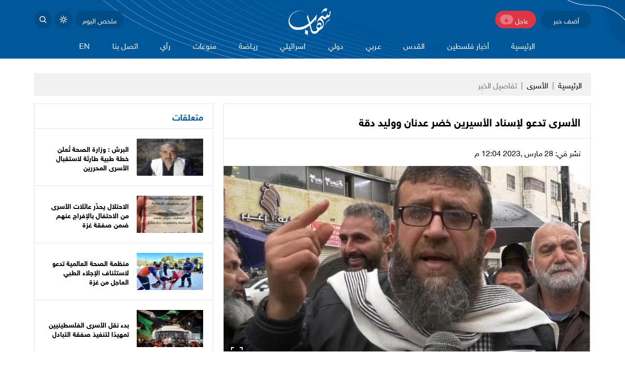

--- FILE ---
content_type: text/html
request_url: https://shehabnews.com/post/120519/%D8%A7%D9%84%D8%A3%D8%B3%D8%B1%D9%89-%D8%AA%D8%AF%D8%B9%D9%88-%D9%84%D8%A5%D8%B3%D9%86%D8%A7%D8%AF-%D8%A7%D9%84%D8%A3%D8%B3%D9%8A%D8%B1%D9%8A%D9%86-%D8%AE%D8%B6%D8%B1-%D8%B9%D8%AF%D9%86%D8%A7%D9%86-%D9%88%D9%88%D9%84%D9%8A%D8%AF-%D8%AF%D9%82%D8%A9
body_size: 32463
content:
<!DOCTYPE html>
<html lang="ar" dir="rtl">
<head>
  <meta http-equiv="Content-Type" content="text/html; charset=utf-8">
  <meta name="viewport" content="width=device-width, initial-scale=1, shrink-to-fit=no">
  <meta http-equiv="x-ua-compatible" content="ie=edge">
      <title>الأسرى تدعو لإسناد الأسيرين خضر عدنان ووليد دقة | وكالة شهاب الإخبارية</title>
    <meta name="robots" content="noodp,noydir"/>
    <meta name="robots" content="index,follow"/>
    <meta name="robots" content="ALL"/>
    <meta name="og:type" content="article"/>
    <meta name="og:title" content="الأسرى تدعو لإسناد الأسيرين خضر عدنان ووليد دقة"/>
    <meta property="og:description" content="يواصل الأسير الشيخ خضر عدنان من جنين إضرابه المفتوح عن الطعام لليوم 52 على التوالي، احتجاجًا على استمرار اعتقاله التعسفي."/>
    <meta property="og:image" content="https://shehabnews.com/thumb/1200x630/uploads/images/2022/02/5k5m7.jpg?v=1"/>
    <meta property="og:image:width" content="1200"/>
    <meta property="og:image:height" content="630"/>
    <meta property="og:url" content="https://shehabnews.com/post/120519/الأسرى-تدعو-لإسناد-الأسيرين-خضر-عدنان-ووليد-دقة"/>
    <meta property="og:site_name" content="وكالة شهاب الإخبارية"/>
    <meta name="twitter:card" content="summary_large_image"/>
    <meta name="twitter:domain" content="https://shehabnews.com/post/120519/الأسرى-تدعو-لإسناد-الأسيرين-خضر-عدنان-ووليد-دقة"/>
    <meta name="twitter:site" content="https://twitter.com/ShehabAgency?ref_src=twsrc%5Egoogle%7Ctwcamp%5Eserp%7Ctwgr%5Eauthor"/>
    <meta name="twitter:creator" content=""/>
    <meta name="twitter:image:src" content="https://shehabnews.com/thumb/1200x630/uploads/images/2022/02/5k5m7.jpg?v=1"/>
    <meta name="twitter:description" content="يواصل الأسير الشيخ خضر عدنان من جنين إضرابه المفتوح عن الطعام لليوم 52 على التوالي، احتجاجًا على استمرار اعتقاله التعسفي."/>
    <meta name="twitter:title" content="الأسرى تدعو لإسناد الأسيرين خضر عدنان ووليد دقة"/>
    <meta name="twitter:url" content="https://shehabnews.com/post/120519/الأسرى-تدعو-لإسناد-الأسيرين-خضر-عدنان-ووليد-دقة"/>
    <meta name="description" content="يواصل الأسير الشيخ خضر عدنان من جنين إضرابه المفتوح عن الطعام لليوم 52 على التوالي، احتجاجًا على استمرار اعتقاله التعسفي."/>
    <meta name="keywords" content="الأسرى,خضر عدنان,وليد دقة"/>
    <meta name="author" content=""/>
    <meta name="rating" content="General"/>
    <meta name="fb:app_id" content=""/>
    <meta name="copyright" content="جميع الحقوق محفوظة وكالة شهاب 2025"/>
    <meta property="article:published_time" content="2023-03-28T12:04:00+03:00"/>
    <meta property="article:modified_time" content="2023-07-03T05:22:44+03:00"/>

<link rel="alternate" type="application/rss+xml" title="وكالة شهاب الإخبارية"
      href="https://shehabnews.com/rss/category/all"/>
                                                                                                                

    <link rel="canonical" href="https://shehabnews.com/post/120519/الأسرى-تدعو-لإسناد-الأسيرين-خضر-عدنان-ووليد-دقة">
  <base href="https://shehabnews.com">
<meta name="theme-color" content="#00579a">
<link href="https://shehabnews.com/main.css" rel="stylesheet">
<style>
    .aty-item.lazyload .ratio {
    background-size: 45%;
    background-image: url([data-uri]
);
}
</style>
<script defer data-domain="shehabnews.com" src="https://analytics.atyafco.com/js/script.file-downloads.hash.outbound-links.js"></script>
<script>window.plausible = window.plausible || function() { (window.plausible.q = window.plausible.q || []).push(arguments) }</script>
    <script>window.share_url = 'https://shehabnews.com/p/120519'</script>
  <script type="application/ld+json">
    [{"@context":"https://schema.org","@type":"BreadcrumbList","itemListElement":[{"@type":"ListItem","position":1,"name":"الرئيسية","item":"https://shehabnews.com"},{"@type":"ListItem","position":2,"name":"الأسرى","item":"https://shehabnews.com/post/category/54/الأسرى"},{"@type":"ListItem","position":3,"name":"الأسرى تدعو لإسناد الأسيرين خضر عدنان ووليد دقة"}]},{"@context":"https://schema.org","@type":"NewsArticle","mainEntityOfPage":{"@type":"WebPage","@id":"https://shehabnews.com/post/120519/الأسرى-تدعو-لإسناد-الأسيرين-خضر-عدنان-ووليد-دقة"},"headline":"الأسرى تدعو لإسناد الأسيرين خضر عدنان ووليد دقة","image":["uploads/images/2022/02/5k5m7.jpg","https://shehabnews.com/thumb/400x300/uploads/images/2022/02/5k5m7.jpg?v=1","https://shehabnews.com/thumb/800x450/uploads/images/2022/02/5k5m7.jpg?v=1"],"datePublished":"2023-03-28T12:04:00+03:00","dateModified":"2023-07-03T05:22:44+03:00","author":{"@type":"Person","name":"وكالة شهاب الإخبارية"},"publisher":{"@type":"Organization","name":"وكالة شهاب الإخبارية","logo":{"@type":"ImageObject","url":"https://shehabnews.com/style/assets/images/logo.png"}},"description":"يواصل الأسير الشيخ خضر عدنان من جنين إضرابه المفتوح عن الطعام لليوم 52 على التوالي، احتجاجًا على استمرار اعتقاله التعسفي."}]
  </script>
        <link rel="amphtml" href="https://shehabnews.com/post/120519/الأسرى-تدعو-لإسناد-الأسيرين-خضر-عدنان-ووليد-دقة/amp">
    <!-- Google tag (gtag.js) -->
<script async src="https://www.googletagmanager.com/gtag/js?id=G-V0VXBM7MJN"></script>
<script>
  window.dataLayer = window.dataLayer || [];
  function gtag(){dataLayer.push(arguments);}
  gtag('js', new Date());

  gtag('config', 'G-V0VXBM7MJN');
</script>
<!-- Google tag (gtag.js) -->
<script async src="https://www.googletagmanager.com/gtag/js?id=G-V0VXBM7MJN"></script>
<script>
  window.dataLayer = window.dataLayer || [];
  function gtag(){dataLayer.push(arguments);}
  gtag('js', new Date());

  gtag('config', 'G-V0VXBM7MJN');
</script>
<!-- Google tag (gtag.js) -->
<script async src="https://www.googletagmanager.com/gtag/js?id=G-9WBCBD78ZB"></script>
<script>
  window.dataLayer = window.dataLayer || [];
  function gtag(){dataLayer.push(arguments);}
  gtag('js', new Date());

  gtag('config', 'G-9WBCBD78ZB');
</script>
<meta name="ahrefs-site-verification" content="672eddfc3690f8f276ffa93b057f01c9d015c26fd2a329ae7139c4d33a3a088f">

<script async src="https://pagead2.googlesyndication.com/pagead/js/adsbygoogle.js?client=ca-pub-5312870703983241"
     crossorigin="anonymous"></script>

<!-- Global site tag (gtag.js) - Google Analytics -->
<script async src="https://www.googletagmanager.com/gtag/js?id=UA-169288917-1"></script>
<script>
  window.dataLayer = window.dataLayer || [];
  function gtag(){dataLayer.push(arguments);}
  gtag('js', new Date());

  gtag('config', 'UA-169288917-1');
</script>

<!-- Global site tag (gtag.js) - Google Analytics -->
<script async src="https://www.googletagmanager.com/gtag/js?id=G-J94WBQNM5V"></script>
<script>
  window.dataLayer = window.dataLayer || [];
  function gtag(){dataLayer.push(arguments);}
  gtag('js', new Date());

  gtag('config', 'G-J94WBQNM5V');
</script>

<!-- Hotjar Tracking Code for https://shehabnews.com/ -->
<script>
    (function(h,o,t,j,a,r){
        h.hj=h.hj||function(){(h.hj.q=h.hj.q||[]).push(arguments)};
        h._hjSettings={hjid:3009994,hjsv:6};
        a=o.getElementsByTagName('head')[0];
        r=o.createElement('script');r.async=1;
        r.src=t+h._hjSettings.hjid+j+h._hjSettings.hjsv;
        a.appendChild(r);
    })(window,document,'https://static.hotjar.com/c/hotjar-','.js?sv=');
</script>

<!-- Hotjar Tracking Code for https://shehabnews.com/ -->
<script>
    (function(h,o,t,j,a,r){
        h.hj=h.hj||function(){(h.hj.q=h.hj.q||[]).push(arguments)};
        h._hjSettings={hjid:2579684,hjsv:6};
        a=o.getElementsByTagName('head')[0];
        r=o.createElement('script');r.async=1;
        r.src=t+h._hjSettings.hjid+j+h._hjSettings.hjsv;
        a.appendChild(r);
    })(window,document,'https://static.hotjar.com/c/hotjar-','.js?sv=');
</script>

<meta name="facebook-domain-verification" content="v29syvdwukl71ismnx6pypsfzlaxex" />

</head>
<body class="header-fixed">
<script>function getCookie(e){for(var t=e+"=",o=decodeURIComponent(document.cookie).split(";"),n=0;n<o.length;n++){for(var r=o[n];" "==r.charAt(0);)r=r.substring(1);if(0==r.indexOf(t))return r.substring(t.length,r.length)}return""}"dark"==getCookie("shehab-theme")&&document.body.setAttribute("data-theme","dark");</script>
<div id="root">
  <div class="main-header-top"></div>
<header class="main-header">
  <div class="container header-inner">
    <div class="header-container">
      <div class="row align-items-center gx-0">
        <div class="col-auto d-block d-md-none pe-3">
          <div class="hamburger hamburger--spring-r btn-toggle" data-component="mobile-menu">
            <div class="hamburger-box">
              <div class="hamburger-inner"></div>
            </div>
          </div>
        </div>
        <div class="col-auto d-none d-md-block">
          <a href="https://shehabnews.com/send-post" class="header-btn btn-add-post">أضف خبر</a>
           
          <!---->
          <!--  <a href="https://shehabnews.com/tv" class="header-btn btn-live">بث مباشر <span class="badge">Live</span></a>-->
          <!---->
           <a href="/breaking-news" class="header-btn btn-live">عاجل <span class="badge">
               <svg xmlns="http://www.w3.org/2000/svg" width="15" height="15" viewBox="0 0 24 24"><path d="M13 10H20L11 23V14H4L13 1V10Z" fill="rgba(220,53,69,1)"></path></svg>
           </span></a>
        </div>
        <div class="col-auto me-auto mx-md-auto">
          <h1 class="main-logo m-0"><a href="https://shehabnews.com"><img src="https://shehabnews.com/assets/images/logo.png?v=1.1"
                                                                       class="img-fluid"
                                                                       alt="وكالة شهاب الإخبارية"></a>
          </h1>
        </div>
        <div class="col-auto d-flex align-items-center">
          <a href="javascript:;" class="header-btn btn-summary btn-toggle" data-component="summary">ملخص
            اليوم</a>
          <a href="javascript:;" class="header-btn btn-icon btn-mode">
            <svg xmlns="http://www.w3.org/2000/svg" viewBox="0 0 16 16" width="16" height="16" class="svg1">
              <path fill-rule="evenodd"
                    d="M8 10.5a2.5 2.5 0 100-5 2.5 2.5 0 000 5zM8 12a4 4 0 100-8 4 4 0 000 8zM8 0a.75.75 0 01.75.75v1.5a.75.75 0 01-1.5 0V.75A.75.75 0 018 0zm0 13a.75.75 0 01.75.75v1.5a.75.75 0 01-1.5 0v-1.5A.75.75 0 018 13zM2.343 2.343a.75.75 0 011.061 0l1.06 1.061a.75.75 0 01-1.06 1.06l-1.06-1.06a.75.75 0 010-1.06zm9.193 9.193a.75.75 0 011.06 0l1.061 1.06a.75.75 0 01-1.06 1.061l-1.061-1.06a.75.75 0 010-1.061zM16 8a.75.75 0 01-.75.75h-1.5a.75.75 0 010-1.5h1.5A.75.75 0 0116 8zM3 8a.75.75 0 01-.75.75H.75a.75.75 0 010-1.5h1.5A.75.75 0 013 8zm10.657-5.657a.75.75 0 010 1.061l-1.061 1.06a.75.75 0 11-1.06-1.06l1.06-1.06a.75.75 0 011.06 0zm-9.193 9.193a.75.75 0 010 1.06l-1.06 1.061a.75.75 0 11-1.061-1.06l1.06-1.061a.75.75 0 011.061 0z"></path>
            </svg>
            <svg xmlns="http://www.w3.org/2000/svg" viewBox="0 0 16 16" width="16" height="16" class="svg2">
              <path fill-rule="evenodd"
                    d="M9.598 1.591a.75.75 0 01.785-.175 7 7 0 11-8.967 8.967.75.75 0 01.961-.96 5.5 5.5 0 007.046-7.046.75.75 0 01.175-.786zm1.616 1.945a7 7 0 01-7.678 7.678 5.5 5.5 0 107.678-7.678z"></path>
            </svg>
          </a>
          <a href="javascript:;" class="header-btn btn-icon btn-search btn-toggle"
             data-component="search-box">
            <svg xmlns="http://www.w3.org/2000/svg" viewBox="0 0 16 16" width="16" height="16" class="svg1">
              <path fill-rule="evenodd"
                    d="M11.5 7a4.499 4.499 0 11-8.998 0A4.499 4.499 0 0111.5 7zm-.82 4.74a6 6 0 111.06-1.06l3.04 3.04a.75.75 0 11-1.06 1.06l-3.04-3.04z"></path>
            </svg>
            <svg xmlns="http://www.w3.org/2000/svg" viewBox="0 0 24 24" width="16" height="16" class="svg2">
              <path d="M23.954 21.03l-9.184-9.095 9.092-9.174-2.832-2.807-9.09 9.179-9.176-9.088-2.81 2.81 9.186 9.105-9.095 9.184 2.81 2.81 9.112-9.192 9.18 9.1z"/>
            </svg>
          </a>
        </div>
      </div>
    </div>
    <div class="menu-container">
      <nav class="main-menu">
    <ul>
      <li class="logo"><a href="https://shehabnews.com"><img src="https://shehabnews.com/assets/images/logo.png?v=1.1" class="img-fluid" alt="site logo"></a></li>
              <li><a href="https://shehabnews.com" target="">الرئيسية</a>
                  </li>
              <li><a href="https://shehabnews.com/post/category/17/أخبار-فلسطين" target="">أخبار فلسطين</a>
                      <ul>
                              <li><a href="https://shehabnews.com/post/category/44/تصريحات-خاصة" target="">تصريحات خاصة</a></li>
                              <li><a href="https://shehabnews.com/post/category/14/تقارير-مختارة" target="">تقارير مختارة</a></li>
                              <li><a href="https://shehabnews.com/post/category/1/تقارير-خاصة" target="">تقارير خاصة</a></li>
                              <li><a href="https://shehabnews.com/post/category/54/الأسرى" target="_blank">الأسرى</a></li>
                              <li><a href="https://shehabnews.com/post/category/55/الداخل-المحتل" target="">الداخل المحتل</a></li>
                          </ul>
                    </li>
              <li><a href="https://shehabnews.com/post/category/53/%D8%A7%D9%84%D9%82%D8%AF%D8%B3" target="_blank">القدس</a>
                  </li>
              <li><a href="https://shehabnews.com/post/category/18/عـربي" target="">عـربي</a>
                  </li>
              <li><a href="https://shehabnews.com/post/category/19/دولي" target="">دولي</a>
                  </li>
              <li><a href="https://shehabnews.com/post/category/21/اسرائيلي" target="">اسرائيلي</a>
                      <ul>
                              <li><a href="https://shehabnews.com/video/playlist/13/%D8%AA%D8%B1%D8%AC%D9%85%D8%A7%D8%AA" target="">ترجمات</a></li>
                              <li><a href="https://shehabnews.com/video/playlist/16/%D8%A3%D8%AE%D8%A8%D8%A7%D8%B1-%D8%B4%D9%84%D9%88%D9%85%D9%88" target="">أخبار شلومو</a></li>
                          </ul>
                    </li>
              <li><a href="https://shehabnews.com/post/category/32/ريـاضة" target="">ريـاضة</a>
                  </li>
              <li><a href="https://shehabnews.com/post/category/20/منوعات" target="">منوعات</a>
                      <ul>
                              <li><a href="https://shehabnews.com/post/category/27/علوم-وتكنولوجيا" target="_blank">علوم وتكنولوجيا</a></li>
                          </ul>
                    </li>
              <li><a href="https://shehabnews.com/post/category/3/رأي" target="">رأي</a>
                  </li>
              <li><a href="https://shehabnews.com/contact" target="">اتصل بنا</a>
                  </li>
              <li><a href="https://shehabnews.com/post/category/35/EN" target="">EN</a>
                  </li>
          </ul>
  </nav>

    </div>
  </div>
</header>
<div class="main-header-height mb-30"></div>  <div class="widget-breaking-top mt-n30-"></div>
<div class="widget widget-breaking section-breaking mt-n30-" data-class="widget-breaking" style="display: none;">
  <div class="container">
    <div class="row flex-wrap align-items-center">
      <div class="col-auto head order-first me-auto me-sm-0 mb-2">
        <svg xmlns:svg="http://www.w3.org/2000/svg" viewBox="0 0 100 125">
          <g transform="translate(0,-952.36218)">
            <path d="M63,969.9l-39,49h22l-10.1,36l40.1-50H54L63,969.9z"/>
          </g>
        </svg>
        <a href="/breaking-news" class="text-white"><span style="font-size: 38px;">عاجل</span></a>
      </div>
      <div class="col-12 col-sm order-last order-sm-2">
        <h3 class="item mb-0"><a href="#" class="breaking-title" style="font-size: 16px;"></a>
        </h3>
      </div>
      <div class="col-auto order-2 order-sm-2">
        <a href="/breaking-news"><span class="text-white">المزيد</span>
            <svg xmlns="http://www.w3.org/2000/svg" viewBox="0 0 24 24" width="24" height="24"><path d="M11 11V5H13V11H19V13H13V19H11V13H5V11H11Z" fill="rgba(251,251,251,1)"></path></svg>
        </a>
      </div>
      <div class="col-auto order-2 order-sm-2">
        <button type="button" class="btn-close btn-close-white close" onclick="removeFunc(this)"
                aria-label="Close"></button>
      </div>      
    </div>
  </div>
</div>
<div class="widget-breaking-height mb-30"></div>  <div class="search-box mt-n30 mb-30" style="display: none">
  <div class="container">
    <div class="search-container">
      <form action="https://shehabnews.com/search" class="search-form" method="get">
        <label for="searchInput" class="visually-hidden">Search</label>
        <input type="search" name="q" id="searchInput" placeholder="أدخل كلمة البحث">
        <button type="submit" class="btn btn-primary btn-sm px-4">بحث</button>
      </form>
    </div>
  </div>
</div>    <style>
    .img-responsive{max-width: 100%;height: auto;}
    .page-post .post-text *{font-weight: 400;}
  </style>
  <input type="hidden" id="page_app" value="posts">
  <input type="hidden" id="page_id" value="120519">
  <div class="page page-post">
    <div class="container">
      <nav aria-label="breadcrumb" style="--sh-breadcrumb-divider: '|';">
        <ol class="breadcrumb">
          <li class="breadcrumb-item"><a href="https://shehabnews.com">الرئيسية</a></li>
                    <li class="breadcrumb-item"><a href="https://shehabnews.com/post/category/54/الأسرى">الأسرى</a></li>
                    <li class="breadcrumb-item active" aria-current="page">تفاصيل الخبر</li>
        </ol>
      </nav>
    
    <!-- end::ads -->
      <div class="row">
        <div class="col-lg-8">
          <div class="page-post-main mb-30">
                          <div class="post-header p-20">
                                <h1 class="fs-22 fw-bold mb-0">الأسرى تدعو لإسناد الأسيرين خضر عدنان ووليد دقة</h1>
              </div>
              <div class="post-tools border-top d-flex justify-content-between py-3 px-20">
                <span class="post-datetime">نشر في: 28 مارس ,2023 12:04 م</span>
                <div class="addthis_inline_share_toolbox"></div>
              </div>
              <figure class="post-thumb mb-0" itemscope itemtype="http://schema.org/ImageObject">
                <a data-fslightbox="postThumb" href="https://shehabnews.com/uploads/images/2022/02/5k5m7.jpg" itemprop="contentUrl">
                    <span class="icon">
                      <svg xmlns="http://www.w3.org/2000/svg" width="24" height="24" viewBox="0 0 24 24"><path
                                d="M24 9h-2v-4h-4v-2h6v6zm-6 12v-2h4v-4h2v6h-6zm-18-6h2v4h4v2h-6v-6zm6-12v2h-4v4h-2v-6h6z"/></svg>
                    </span>
                  <img src="https://shehabnews.com/thumb/750x400/uploads/images/2022/02/5k5m7.jpg?v=1" class="img-fluid" itemprop="thumbnail" alt="">
                </a>
                                  <figcaption itemprop="caption description">الشيخ الأسير خضر عدنان</figcaption>
                              </figure>
                        <div class="p-4">
              
              <div class="post-text mb-30">
                <p dir="RTL" style="text-align:justify"><span lang="AR-SA" style="font-size:14.0pt"><span style="line-height:107%"><span style="font-family:"Simplified Arabic",serif">يواصل الأسير الشيخ خضر عدنان من جنين إضرابه المفتوح عن الطعام لليوم 52 على التوالي، احتجاجًا على استمرار اعتقاله التعسفي.</span></span></span></p>

<p dir="RTL" style="text-align:justify"><span lang="AR-SA" style="font-size:14.0pt"><span style="line-height:107%"><span style="font-family:"Simplified Arabic",serif">وأوضحت وزارة الأسرى والمحررين، أن الاحتلال يستمر في ممارسة سياسة الإهمال الطبي والقتل الممنهج بحق الأسير المريض وليد دقة الذي يتفاقم وضعه الصحي يومًا بعد آخر ولازال يقبع في مشفى برزلاي بوضع صحي خطير.</span></span></span></p>

<p dir="RTL" style="text-align:justify"><span lang="AR-SA" style="font-size:14.0pt"><span style="line-height:107%"><span style="font-family:"Simplified Arabic",serif">ودعت الوزارة أبناء شعبنا الفلسطيني وفصائله ومكوناته لتكثيف حراكهم لدعم وإسناد الأسير خضر عدنان والأسير وليد دقة.</span></span></span></p>

<p dir="RTL" style="text-align:justify"><span lang="AR-SA" style="font-size:14.0pt"><span style="line-height:107%"><span style="font-family:"Simplified Arabic",serif"> كما طالبت الوزارة المنظمات الدولية المعنية بحقوق الإنسان بالخروج عن صمتها والتحرك الفوري لإنقاذ الأسيرين عدنان ودقة من بطش الاحتلال وإجرامه، وما يتعرضان له من إهمال طبي واعتقال تعسفي. </span></span></span></p>
                              </div>
                              <div class="fs-16 fw-normal mb-20">المصدر : شهاب</div>
                            <div class="copy-link mb-3">
                <span class="tooltip">تم نسخ الرابط بنجاح</span>
                <div class="input-group input-group-lg">
                  <span class="input-group-text" id="basic-addon2">نسخ الرابط</span>
                  <input type="text" class="form-control" id="linkInput" value="https://shehabnews.com/p/120519"
                         aria-label="Recipient's username" aria-describedby="basic-addon2">
                </div>
              </div>
              <nav class="post-tags flex-wrap">
                                  <a href="https://shehabnews.com/hashtag/396/الأسرى">الأسرى</a>
                                  <a href="https://shehabnews.com/hashtag/2638/خضر-عدنان">خضر عدنان</a>
                                  <a href="https://shehabnews.com/hashtag/10969/وليد-دقة">وليد دقة</a>
                              </nav>
            </div>
          </div>
		<!-- Jubna -->
        </div>
        <div class="col-lg-4">
                      <div class="widget wi-style-2 mb-30">
              <header class="wi-header">
                <h2 class="h-title fs-18 fw-bold mb-0"><span class="h-link">متعلقات</span></h2>
              </header>
              <div class="wi-body">
                                  <div class="aty-item ai-3 d-flex align-items-center p-20 border-top lazyload">
                    <div class="ai-image col-5 col-md-4 col-lg-5">
                      <a href="https://shehabnews.com/post/145933/البرش-وزارة-الصحة-ت-علن-خطة-طبية-طارئة-لاستقبال-الأسرى-المحررين" class="ratio ratio-16x9">
                        <picture>
                          <img data-src="https://shehabnews.com/thumb/110x76/uploads/images/2025/10/Mq6rU.jpg?v=1" data-srcset="https://shehabnews.com/thumb/110x76/uploads/images/2025/10/Mq6rU.jpg?v=1"
                               class="img-fluid lazyload" loading="lazy" alt="">
                        </picture>
                      </a>
                    </div>
                    <div class="ai-body col ps-3">
                      <h3 class="ai-title fs-14 fw-bold mb-0"><a href="https://shehabnews.com/post/145933/البرش-وزارة-الصحة-ت-علن-خطة-طبية-طارئة-لاستقبال-الأسرى-المحررين">البرش : وزارة الصحة تُعلن خطة طبية طارئة لاستقبال الأسرى المحررين</a></h3>
                    </div>
                  </div>
                                  <div class="aty-item ai-3 d-flex align-items-center p-20 border-top lazyload">
                    <div class="ai-image col-5 col-md-4 col-lg-5">
                      <a href="https://shehabnews.com/post/145932/الاحتلال-يحذ-ر-عائلات-الأسرى-من-الاحتفال-بالإفراج-عنهم-ضمن-صفقة-غزة" class="ratio ratio-16x9">
                        <picture>
                          <img data-src="https://shehabnews.com/thumb/110x76/uploads/images/2025/10/gKrgB.jpg?v=1" data-srcset="https://shehabnews.com/thumb/110x76/uploads/images/2025/10/gKrgB.jpg?v=1"
                               class="img-fluid lazyload" loading="lazy" alt="">
                        </picture>
                      </a>
                    </div>
                    <div class="ai-body col ps-3">
                      <h3 class="ai-title fs-14 fw-bold mb-0"><a href="https://shehabnews.com/post/145932/الاحتلال-يحذ-ر-عائلات-الأسرى-من-الاحتفال-بالإفراج-عنهم-ضمن-صفقة-غزة">الاحتلال يحذّر عائلات الأسرى من الاحتفال بالإفراج عنهم ضمن صفقة غزة</a></h3>
                    </div>
                  </div>
                                  <div class="aty-item ai-3 d-flex align-items-center p-20 border-top lazyload">
                    <div class="ai-image col-5 col-md-4 col-lg-5">
                      <a href="https://shehabnews.com/post/145903/منظمة-الصحة-العالمية-تدعو-لاستئناف-الإجلاء-الطبي-العاجل-من-غزة" class="ratio ratio-16x9">
                        <picture>
                          <img data-src="https://shehabnews.com/thumb/110x76/uploads/images/2025/10/DrZy6.jpg?v=1" data-srcset="https://shehabnews.com/thumb/110x76/uploads/images/2025/10/DrZy6.jpg?v=1"
                               class="img-fluid lazyload" loading="lazy" alt="">
                        </picture>
                      </a>
                    </div>
                    <div class="ai-body col ps-3">
                      <h3 class="ai-title fs-14 fw-bold mb-0"><a href="https://shehabnews.com/post/145903/منظمة-الصحة-العالمية-تدعو-لاستئناف-الإجلاء-الطبي-العاجل-من-غزة">منظمة الصحة العالمية تدعو لاستئناف الإجلاء الطبي العاجل من غزة</a></h3>
                    </div>
                  </div>
                                  <div class="aty-item ai-3 d-flex align-items-center p-20 border-top lazyload">
                    <div class="ai-image col-5 col-md-4 col-lg-5">
                      <a href="https://shehabnews.com/post/145899/بدء-نقل-الأسرى-الفلسطينيين-تمهيد-ا-لتنفيذ-صفقة-التبادل" class="ratio ratio-16x9">
                        <picture>
                          <img data-src="https://shehabnews.com/thumb/110x76/uploads/images/2025/10/SRQKo.jpg?v=1" data-srcset="https://shehabnews.com/thumb/110x76/uploads/images/2025/10/SRQKo.jpg?v=1"
                               class="img-fluid lazyload" loading="lazy" alt="">
                        </picture>
                      </a>
                    </div>
                    <div class="ai-body col ps-3">
                      <h3 class="ai-title fs-14 fw-bold mb-0"><a href="https://shehabnews.com/post/145899/بدء-نقل-الأسرى-الفلسطينيين-تمهيد-ا-لتنفيذ-صفقة-التبادل">بدء نقل الأسرى الفلسطينيين تمهيدًا لتنفيذ صفقة التبادل</a></h3>
                    </div>
                  </div>
                              </div>
            </div>
                  <!-- begin::widget -->
                      <div class="widget wi-style-2 mb-30">
              <header class="wi-header">
                <h2 class="h-title fs-18 fw-bold mb-0"><span class="h-link">الأكثر قراءة</span></h2>
              </header>
              <div class="wi-body">
                                  <div class="aty-item ai-3 d-flex align-items-center p-20 border-top lazyload">
                    <div class="ai-image col-5 col-md-4 col-lg-5">
                      <a href="https://shehabnews.com/post/145960/بالأسماء-قائمة-الأسرى-الفلسطيني-ين-المق-رر-الإفراج-عنهم-في-غز-ة-والض-ف-ة" class="ratio ratio-16x9">
                        <picture>
                          <img data-src="https://shehabnews.com/thumb/110x76/uploads/images/2025/10/ntTJf.jpg?v=1" data-srcset="https://shehabnews.com/thumb/110x76/uploads/images/2025/10/ntTJf.jpg?v=1"
                               class="img-fluid lazyload" loading="lazy" alt="بالأسماء... قائمة الأسرى الفلسطينيِّين المفرج عنهم في غزَّة والضَّفَّة">
                        </picture>
                      </a>
                    </div>
                    <div class="ai-body col ps-3">
                      <h3 class="ai-title fs-14 fw-bold mb-0"><a href="https://shehabnews.com/post/145960/بالأسماء-قائمة-الأسرى-الفلسطيني-ين-المق-رر-الإفراج-عنهم-في-غز-ة-والض-ف-ة">بالأسماء... قائمة الأسرى الفلسطينيِّين المقُرر الإفراج عنهم في غزَّة والضَّفَّة</a></h3>
                    </div>
                  </div>
                                  <div class="aty-item ai-3 d-flex align-items-center p-20 border-top lazyload">
                    <div class="ai-image col-5 col-md-4 col-lg-5">
                      <a href="https://shehabnews.com/post/145956/استشهاد-الصحفي-صالح-الجعفراوي-على-أيدي-عصابات-عملاء-للاحتلال-في-مدينة-غزة" class="ratio ratio-16x9">
                        <picture>
                          <img data-src="https://shehabnews.com/thumb/110x76/uploads/images/2025/10/E3bse.jpg?v=1" data-srcset="https://shehabnews.com/thumb/110x76/uploads/images/2025/10/E3bse.jpg?v=1"
                               class="img-fluid lazyload" loading="lazy" alt="الصحفي صالح الجعفراوي">
                        </picture>
                      </a>
                    </div>
                    <div class="ai-body col ps-3">
                      <h3 class="ai-title fs-14 fw-bold mb-0"><a href="https://shehabnews.com/post/145956/استشهاد-الصحفي-صالح-الجعفراوي-على-أيدي-عصابات-عملاء-للاحتلال-في-مدينة-غزة">استشهاد الصحفي صالح الجعفراوي على أيدي عصابات عملاء للاحتلال في مدينة غزة</a></h3>
                    </div>
                  </div>
                                  <div class="aty-item ai-3 d-flex align-items-center p-20 border-top lazyload">
                    <div class="ai-image col-5 col-md-4 col-lg-5">
                      <a href="https://shehabnews.com/post/145987/بالفيديو-المقاومة-تنفذ-حكم-الإعدام-بحق-عملاء-وخارجين-عن-القانون-في-غزة" class="ratio ratio-16x9">
                        <picture>
                          <img data-src="https://shehabnews.com/thumb/110x76/uploads/images/2025/10/m3FDc.webp?v=1" data-srcset="https://shehabnews.com/thumb/110x76/uploads/images/2025/10/m3FDc.webp?v=1"
                               class="img-fluid lazyload" loading="lazy" alt="المقاومة تعدم عملاء في مدينة غزة">
                        </picture>
                      </a>
                    </div>
                    <div class="ai-body col ps-3">
                      <h3 class="ai-title fs-14 fw-bold mb-0"><a href="https://shehabnews.com/post/145987/بالفيديو-المقاومة-تنفذ-حكم-الإعدام-بحق-عملاء-وخارجين-عن-القانون-في-غزة"><span class="text-danger">بالفيديو</span> المقاومة تنفذ حكم الإعدام بحق عملاء وخارجين عن القانون في غزة</a></h3>
                    </div>
                  </div>
                                  <div class="aty-item ai-3 d-flex align-items-center p-20 border-top lazyload">
                    <div class="ai-image col-5 col-md-4 col-lg-5">
                      <a href="https://shehabnews.com/post/145981/إليك-يا-أبا-القس-ام-زوجة-الأسير-مروان-البرغوثي-تبعث-رسالة-مؤث-رة-عقب-رفض-الاحتلال-الإفراج-عنه" class="ratio ratio-16x9">
                        <picture>
                          <img data-src="https://shehabnews.com/thumb/110x76/uploads/images/2025/10/c41yS.jpg?v=1" data-srcset="https://shehabnews.com/thumb/110x76/uploads/images/2025/10/c41yS.jpg?v=1"
                               class="img-fluid lazyload" loading="lazy" alt="&quot;إليك يا أبا القسَّام&quot;.. زوجة الأسير مروان البرغوثي تبعثُ رسالةً مؤثِّرة عقب رفض الاحتلال الإفراج عنه">
                        </picture>
                      </a>
                    </div>
                    <div class="ai-body col ps-3">
                      <h3 class="ai-title fs-14 fw-bold mb-0"><a href="https://shehabnews.com/post/145981/إليك-يا-أبا-القس-ام-زوجة-الأسير-مروان-البرغوثي-تبعث-رسالة-مؤث-رة-عقب-رفض-الاحتلال-الإفراج-عنه">"إليك يا أبا القسَّام".. زوجة الأسير مروان البرغوثي تبعثُ رسالةً مؤثِّرة عقب رفض الاحتلال الإفراج عنه</a></h3>
                    </div>
                  </div>
                              </div>
            </div>
                    <div class="widget widget-4 wi-style-1 mb-30">
    <header class="wi-header mb-3">
      <h2 class="h-title fs-24 fw-bold mb-0"><a href="https://shehabnews.com/image/gallery/60/كاريكاتير" class="h-link" >كاريكاتير</a>
      </h2>
    </header>
    <div class="wi-body row">
              <div class="col-6 col-lg-12 mb-30 ">
          <div class="aty-item ai-4 lazyload">
            <div class="ai-image">
              <a id="cartoon-1"  class="ratio ratio-16x9" >
                <picture>
                  <img data-src="https://shehabnews.com/thumb/270x159/uploads/images/2025/03/uunWo.jpg?v=1" data-srcset="https://shehabnews.com/thumb/270x159/uploads/images/2025/03/uunWo.jpg?v=1"
                       class="img-fluid lazyload" loading="lazy" alt="">
                </picture>
              </a>
            </div>
            <div class="ai-body text-center">
              <h3 class="ai-title fs-16 fw-bold mb-0"><a data-fslightbox="cartoon" href="https://shehabnews.com/uploads/images/2025/03/uunWo.jpg">غزة تنزف</a></h3>
            </div>
          </div>
        </div>
          </div>
  </div>

          
            
        </div>
      </div>
      <div class="widget wi-style-1 mb-30">
        <header class="wi-header mb-3">
          <h2 class="h-title fs-24 fw-bold mb-0"><span class="h-link">مواضيع ذات صلة</span></h2>
        </header>
        <div class="wi-body row">
                      <div class="col-6 col-md-3 mb-30">
              <div class="aty-item ai-3 lazyload">
                <div class="ai-image">
                  <a href="https://shehabnews.com/post/144830/خاص-الأشقر-لـ-شهاب-الاحتلال-يسعى-لقتل-الأسرى-عبر-إدخال-أسلحة-جديدة-إلى-السجون" class="ratio ratio-16x9">
                    <picture>
                      <img data-src="https://shehabnews.com/thumb/270x159/uploads/images/2025/09/cCPZU.webp?v=1" data-srcset="https://shehabnews.com/thumb/270x159/uploads/images/2025/09/cCPZU.webp?v=1"
                           class="img-fluid lazyload" loading="lazy" alt="تعذيب الأسرى في سجون الاحتلال">
                    </picture>
                  </a>
                </div>
                <div class="ai-body mt-3">
                  <h3 class="ai-title fs-16 fw-bold mb-0"><a href="https://shehabnews.com/post/144830/خاص-الأشقر-لـ-شهاب-الاحتلال-يسعى-لقتل-الأسرى-عبر-إدخال-أسلحة-جديدة-إلى-السجون"><span class="text-danger">خاص</span> الأشقر لـ شهاب: الاحتلال يسعى لقتل الأسرى عبر إدخال أسلحة جديدة إلى السجون</a></h3>
                </div>
              </div>
            </div>
                      <div class="col-6 col-md-3 mb-30">
              <div class="aty-item ai-3 lazyload">
                <div class="ai-image">
                  <a href="https://shehabnews.com/post/144788/المحكمة-العليا-الإسرائيلية-طعام-الأسرى-الفلسطينيين-لا-يلبي-المعايير-القانونية" class="ratio ratio-16x9">
                    <picture>
                      <img data-src="https://shehabnews.com/thumb/270x159/uploads/images/2025/09/n2bJM.png?v=1" data-srcset="https://shehabnews.com/thumb/270x159/uploads/images/2025/09/n2bJM.png?v=1"
                           class="img-fluid lazyload" loading="lazy" alt="الأسرى في سجون الاحتلال">
                    </picture>
                  </a>
                </div>
                <div class="ai-body mt-3">
                  <h3 class="ai-title fs-16 fw-bold mb-0"><a href="https://shehabnews.com/post/144788/المحكمة-العليا-الإسرائيلية-طعام-الأسرى-الفلسطينيين-لا-يلبي-المعايير-القانونية">المحكمة العليا الإسرائيلية: طعام الأسرى الفلسطينيين لا يلبي المعايير القانونية</a></h3>
                </div>
              </div>
            </div>
                      <div class="col-6 col-md-3 mb-30">
              <div class="aty-item ai-3 lazyload">
                <div class="ai-image">
                  <a href="https://shehabnews.com/post/143923/خاص-حمد-لـ-شهاب-الأسرى-الفلسطينيون-يجسدون-ملحمة-صمود-في-وجه-الاحتلال-الإسرائيلي" class="ratio ratio-16x9">
                    <picture>
                      <img data-src="https://shehabnews.com/thumb/270x159/uploads/images/2025/08/tiZ8W.jpg?v=1" data-srcset="https://shehabnews.com/thumb/270x159/uploads/images/2025/08/tiZ8W.jpg?v=1"
                           class="img-fluid lazyload" loading="lazy" alt="الأسرى الفلسطينيون يجسدون ملحمة صمود في وجه الاحتلال &quot;الإسرائيلي&quot;">
                    </picture>
                  </a>
                </div>
                <div class="ai-body mt-3">
                  <h3 class="ai-title fs-16 fw-bold mb-0"><a href="https://shehabnews.com/post/143923/خاص-حمد-لـ-شهاب-الأسرى-الفلسطينيون-يجسدون-ملحمة-صمود-في-وجه-الاحتلال-الإسرائيلي"><span class="text-danger">خاص</span> حمد لـ "شهاب": الأسرى الفلسطينيون يجسدون ملحمة صمود في وجه الاحتلال "الإسرائيلي"</a></h3>
                </div>
              </div>
            </div>
                      <div class="col-6 col-md-3 mb-30">
              <div class="aty-item ai-3 lazyload">
                <div class="ai-image">
                  <a href="https://shehabnews.com/post/142359/خاص-نادي-الأسير-لـ-شهاب-حياة-الأسرى-في-سجون-الاحتلال-بخطر-ونطالب-بتحرك-دولي-عاجل" class="ratio ratio-16x9">
                    <picture>
                      <img data-src="https://shehabnews.com/thumb/270x159/uploads/images/2025/05/eROrh.webp?v=1" data-srcset="https://shehabnews.com/thumb/270x159/uploads/images/2025/05/eROrh.webp?v=1"
                           class="img-fluid lazyload" loading="lazy" alt="حياة الأسرى في سجون الاحتلال بخطر ونطالب بتحرك دولي عاجل">
                    </picture>
                  </a>
                </div>
                <div class="ai-body mt-3">
                  <h3 class="ai-title fs-16 fw-bold mb-0"><a href="https://shehabnews.com/post/142359/خاص-نادي-الأسير-لـ-شهاب-حياة-الأسرى-في-سجون-الاحتلال-بخطر-ونطالب-بتحرك-دولي-عاجل"><span class="text-danger">خاص</span> نادي الأسير لـ شهاب: حياة الأسرى في سجون الاحتلال بخطر ونطالب بتحرك دولي عاجل</a></h3>
                </div>
              </div>
            </div>
                  </div>
      </div>
    </div>
  </div>
  <div class="widget widget-15 wi-style-1">
  <div class="container">
    <div class="row align-items-center">
      <div class="col-md">
        <p class="fs-20 fw-bold text mb-30 mb-md-0">اشترك في القائمة البريدية ليصلك آخر الأخبار وكل ما هو
          جديد</p>
      </div>
      <div class="col-lg-4 col-md-5">
        <form id="subscripeForm" class="needs-validation ajax" novalidate action="https://shehabnews.com/subscribe" method="post">
          <input type="email" name="email" id="subscribeInput" class="form-control"
                 pattern="[a-z0-9._%+-]+@[a-z0-9.-]+\.[a-z]{2,}$" required placeholder="email">
          <label for="subscribeInput" class="mb-0">البريد الإلكتروني</label>
          <span class="tooltip">صيغة البريد الإلكتروني خاطئة</span>
          <button type="submit" class="btn">
            <svg xmlns="http://www.w3.org/2000/svg" width="18" height="18" viewBox="0 0 18 18">
              <path d="M7.472,14.654a.581.581,0,0,0-.821,0L5.13,16.176A.581.581,0,0,0,5.951,17l1.521-1.521a.58.58,0,0,0,0-.821ZM3.346,10.528a.58.58,0,0,0-.821,0L1,12.049a.581.581,0,0,0,.821.821l1.521-1.521A.581.581,0,0,0,3.346,10.528ZM6.1,11.9a.581.581,0,0,0-.821,0L1.42,15.759a.581.581,0,1,0,.821.821L6.1,12.724A.581.581,0,0,0,6.1,11.9ZM17.971.761,12.469,17.6a.581.581,0,0,1-1.054.111l-3.7-6.363a.581.581,0,0,1,.036-.638L9.079,8.921,7.29,10.25a.581.581,0,0,1-.638.036L.289,6.585A.581.581,0,0,1,.4,5.531L17.238.029a.581.581,0,0,1,.732.732Z"
                    transform="translate(0 0)"/>
            </svg>
          </button>
        </form>
      </div>
    </div>
  </div>
</div>
  <footer class="main-footer">
  <div class="container">
    <div class="row align-items-center gx-0">
      <div class="col-auto py-10">
        <a href="#">
          <img src="./assets/images/footer-logo.png?v=1.1" class="img-fluid" alt="">
        </a>
      </div>
      <div class="col-auto">
        <p class="copyright mb-0">جميع الحقوق محفوظة © 2021</p>
      </div>
      <div class="col-sm-auto ms-sm-auto pb-10 text-center">
        <a class="atyafco" href="http://atyaf.co" title="تصميم وبرمجة شركة أطياف للتكنولوجيا"><img
                  src="assets/images/atyafco.png" class="img-fluid" alt="atyaf logo"></a>
      </div>
    </div>
  </div>
</footer>
  
  <div class="summary-box" style="display: none">
    <a href="javascript:;" class="close btn-close btn-toggle" data-component="summary"></a>
    <div class="container">
      <div class="widget wi-style-1 mb-5">
        <header class="wi-header mb-4">
          <h2 class="h-title fs-22 fw-bolder mb-0"><span class="h-link">آخر التحديثات</span></h2>
        </header>
        <div class="widget-body row">
                      <div class="col-12 item">
              <article class="aty-item py-4 border-top border-bottom h-100">
                <a href="https://shehabnews.com/post/146031/خاص-القرا-لـ-شهاب-خروقات-الاحتلال-مستمرة-والوسطاء-مطالبون-بإلزامه-بوقفها-وتطبيق-بنود-الاتفاق" class="d-sm-flex">
                  <span class="ai-date fs-20 fw-bold text-primary me-3 col-auto">06:41 م</span>
                  <h3 class="ai-title fs-18"><span class="text-danger">خاص</span> القرا لـ شهاب: خروقات الاحتلال مستمرة والوسطاء مطالبون بإلزامه بوقفها وتطبيق بنود الاتفاق</h3>
                </a>
              </article>
            </div>
                      <div class="col-12 item">
              <article class="aty-item py-4 border-top border-bottom h-100">
                <a href="https://shehabnews.com/post/146032/مصادر-القسام-تستعد-لتسليم-جثامين-5-أسرى-إسرائيليين-الليلة" class="d-sm-flex">
                  <span class="ai-date fs-20 fw-bold text-primary me-3 col-auto">06:47 م</span>
                  <h3 class="ai-title fs-18">مصادر: القسام تستعد لتسليم جثامين 5 أسرى إسرائيليين الليلة</h3>
                </a>
              </article>
            </div>
                      <div class="col-12 item">
              <article class="aty-item py-4 border-top border-bottom h-100">
                <a href="https://shehabnews.com/post/146027/حقوقي-لـ-شهاب-الاحتلال-يواصل-خرق-وقف-إطلاق-النار-ويعم-ق-الكارثة-الإنسانية-في-غزة" class="d-sm-flex">
                  <span class="ai-date fs-20 fw-bold text-primary me-3 col-auto">12:33 م</span>
                  <h3 class="ai-title fs-18">حقوقي لـ "شهاب": الاحتلال يواصل خرق وقف إطلاق النار ويعمّق الكارثة الإنسانية في غزة</h3>
                </a>
              </article>
            </div>
                      <div class="col-12 item">
              <article class="aty-item py-4 border-top border-bottom h-100">
                <a href="https://shehabnews.com/post/146026/رئيس-هيئة-العشائر-لـ-شهاب-غزة-لن-تعود-للفوضى-والعشائر-درع-الأمن-وصمام-الوحدة" class="d-sm-flex">
                  <span class="ai-date fs-20 fw-bold text-primary me-3 col-auto">12:31 م</span>
                  <h3 class="ai-title fs-18">رئيس هيئة العشائر لـ"شهاب": غزة لن تعود للفوضى والعشائر درع الأمن وصمام الوحدة</h3>
                </a>
              </article>
            </div>
                      <div class="col-12 item">
              <article class="aty-item py-4 border-top border-bottom h-100">
                <a href="https://shehabnews.com/post/146019/خاص-خريشة-لـ-شهاب-صفقة-طوفان-الأحرار-انتصار-للمقاومة-وصمود-الشعب-الفلسطيني" class="d-sm-flex">
                  <span class="ai-date fs-20 fw-bold text-primary me-3 col-auto">10:48 ص</span>
                  <h3 class="ai-title fs-18"><span class="text-danger">خاص</span> خريشة لـ شهاب: صفقة "طوفان الأحرار" انتصار للمقاومة وصمود الشعب الفلسطيني</h3>
                </a>
              </article>
            </div>
                      <div class="col-12 item">
              <article class="aty-item py-4 border-top border-bottom h-100">
                <a href="https://shehabnews.com/post/146014/خاص-القيادي-عساف-لـ-شهاب-طوفان-الأحرار-ثمرة-التضحيات-العظيمة-التي-قدمتها-المقاومة-وحاضنتها-الشعبية" class="d-sm-flex">
                  <span class="ai-date fs-20 fw-bold text-primary me-3 col-auto">05:08 م</span>
                  <h3 class="ai-title fs-18"><span class="text-danger">خاص</span> القيادي عساف لـ شهاب: "طوفان الأحرار" ثمرة التضحيات العظيمة التي قدمتها المقاومة وحاضنتها الشعبية</h3>
                </a>
              </article>
            </div>
                      <div class="col-12 item">
              <article class="aty-item py-4 border-top border-bottom h-100">
                <a href="https://shehabnews.com/post/146013/من-خلف-القضبان-إلى-حافة-الموت-شهادات-تفضح-ما-يجري-للأسرى-داخل-السجون" class="d-sm-flex">
                  <span class="ai-date fs-20 fw-bold text-primary me-3 col-auto">04:19 م</span>
                  <h3 class="ai-title fs-18">من خلف القضبان إلى حافة الموت.. شهادات تفضح ما يجري للأسرى داخل السجون</h3>
                </a>
              </article>
            </div>
                      <div class="col-12 item">
              <article class="aty-item py-4 border-top border-bottom h-100">
                <a href="https://shehabnews.com/post/146012/مركز-أسرى-حوالي-1300-معتقل-من-غزة-ما-زالوا-في-سجون-الاحتلال" class="d-sm-flex">
                  <span class="ai-date fs-20 fw-bold text-primary me-3 col-auto">03:45 م</span>
                  <h3 class="ai-title fs-18">مركز أسرى: حوالي 1300 معتقل من غزة ما زالوا في سجون الاحتلال</h3>
                </a>
              </article>
            </div>
                      <div class="col-12 item">
              <article class="aty-item py-4 border-top border-bottom h-100">
                <a href="https://shehabnews.com/post/146011/مكتب-إعلام-الأسرى-87-من-أسرى-المؤبدات-حررتهم-المقاومة-ضمن-صفقة-طوفان-الأحرار" class="d-sm-flex">
                  <span class="ai-date fs-20 fw-bold text-primary me-3 col-auto">03:31 م</span>
                  <h3 class="ai-title fs-18">مكتب إعلام الأسرى: 87% من أسرى المؤبدات حررتهم المقاومة ضمن صفقة "طوفان الأحرار"</h3>
                </a>
              </article>
            </div>
                      <div class="col-12 item">
              <article class="aty-item py-4 border-top border-bottom h-100">
                <a href="https://shehabnews.com/post/146010/خاص-رئيس-الهيئة-العليا-لشؤون-العشائر-لـ-شهاب-نؤيد-وندعم-الحملة-الأمنية-لمحاسبة-العملاء-والخارجين-عن-القانون-بغزة" class="d-sm-flex">
                  <span class="ai-date fs-20 fw-bold text-primary me-3 col-auto">02:54 م</span>
                  <h3 class="ai-title fs-18"><span class="text-danger">خاص</span> رئيس الهيئة العليا لشؤون العشائر لـ شهاب: نؤيد وندعم الحملة الأمنية لمحاسبة العملاء والخارجين عن القانون بغزة</h3>
                </a>
              </article>
            </div>
                      <div class="col-12 item">
              <article class="aty-item py-4 border-top border-bottom h-100">
                <a href="https://shehabnews.com/post/146009/خاص-الشيخ-اليوسف-لـ-شهاب-صفقة-طوفان-الأحرار-مرحلة-فارقة-في-تاريخ-الأمة" class="d-sm-flex">
                  <span class="ai-date fs-20 fw-bold text-primary me-3 col-auto">02:55 م</span>
                  <h3 class="ai-title fs-18"><span class="text-danger">خاص</span> الشيخ اليوسف لـ شهاب: صفقة "طوفان الأحرار" مرحلة فارقة في تاريخ الأمة</h3>
                </a>
              </article>
            </div>
                      <div class="col-12 item">
              <article class="aty-item py-4 border-top border-bottom h-100">
                <a href="https://shehabnews.com/post/146008/طلبة-الثانوية-العامة-في-غزة-يتفو-قون-رغم-حرب-الإبادة-إليك-أسماء-الـ10-الأوائل" class="d-sm-flex">
                  <span class="ai-date fs-20 fw-bold text-primary me-3 col-auto">02:25 م</span>
                  <h3 class="ai-title fs-18">طلبة الثانوية العامة في غزة يتفوّقون رغم حرب الإبادة.. إليك أسماء الـ10 الأوائل</h3>
                </a>
              </article>
            </div>
                      <div class="col-12 item">
              <article class="aty-item py-4 border-top border-bottom h-100">
                <a href="https://shehabnews.com/post/146004/ياغي-لشهاب-نتنياهو-يرفض-سلام-شرم-الشيخ-ويستعد-لحملة-انتخابية-على-أنقاض-الحرب" class="d-sm-flex">
                  <span class="ai-date fs-20 fw-bold text-primary me-3 col-auto">01:03 م</span>
                  <h3 class="ai-title fs-18">ياغي لشهاب: نتنياهو يرفض "سلام شرم الشيخ" ويستعد لحملة انتخابية على أنقاض الحرب</h3>
                </a>
              </article>
            </div>
                      <div class="col-12 item">
              <article class="aty-item py-4 border-top border-bottom h-100">
                <a href="https://shehabnews.com/post/145995/الفريق-محمود-لشهاب-صفقة-طوفان-الأحرار-كر-ست-فشل-الاحتلال-ورس-خت-مكانة-المقاومة-كند-مكافئ-لإسرائيل" class="d-sm-flex">
                  <span class="ai-date fs-20 fw-bold text-primary me-3 col-auto">10:54 ص</span>
                  <h3 class="ai-title fs-18">الفريق محمود لشهاب: صفقة "طوفان الأحرار" كرّست فشل الاحتلال ورسّخت مكانة المقاومة كندّ مكافئ لإسرائيل</h3>
                </a>
              </article>
            </div>
                      <div class="col-12 item">
              <article class="aty-item py-4 border-top border-bottom h-100">
                <a href="https://shehabnews.com/post/145988/ألوية-الناصر-صلاح-الدين-المقاومة-أجبرت-الاحتلال-على-الرضوخ-لشروطها-في-صفقة-التبادل" class="d-sm-flex">
                  <span class="ai-date fs-20 fw-bold text-primary me-3 col-auto">07:38 م</span>
                  <h3 class="ai-title fs-18">ألوية الناصر صلاح الدين: المقاومة أجبرت الاحتلال على الرضوخ لشروطها في صفقة التبادل</h3>
                </a>
              </article>
            </div>
                      <div class="col-12 item">
              <article class="aty-item py-4 border-top border-bottom h-100">
                <a href="https://shehabnews.com/post/145987/بالفيديو-المقاومة-تنفذ-حكم-الإعدام-بحق-عملاء-وخارجين-عن-القانون-في-غزة" class="d-sm-flex">
                  <span class="ai-date fs-20 fw-bold text-primary me-3 col-auto">07:27 م</span>
                  <h3 class="ai-title fs-18"><span class="text-danger">بالفيديو</span> المقاومة تنفذ حكم الإعدام بحق عملاء وخارجين عن القانون في غزة</h3>
                </a>
              </article>
            </div>
                      <div class="col-12 item">
              <article class="aty-item py-4 border-top border-bottom h-100">
                <a href="https://shehabnews.com/post/145986/القائد-محمود-عيسى-من-خطف-الجندي-لفك-أسر-الشيخ-الياسين-إلى-الحرية-على-يد-أحفاده" class="d-sm-flex">
                  <span class="ai-date fs-20 fw-bold text-primary me-3 col-auto">07:18 م</span>
                  <h3 class="ai-title fs-18">القائد محمود عيسى "من خطف الجندي لفك أسر الشيخ الياسين إلى الحرية على يد أحفاده"</h3>
                </a>
              </article>
            </div>
                      <div class="col-12 item">
              <article class="aty-item py-4 border-top border-bottom h-100">
                <a href="https://shehabnews.com/post/145985/حماس-ت-بارك-للأسرى-ح-ري-تهم-وتؤكد-طوفان-الأحرار-إنجاز-وطني-تاريخي" class="d-sm-flex">
                  <span class="ai-date fs-20 fw-bold text-primary me-3 col-auto">06:49 م</span>
                  <h3 class="ai-title fs-18">"حماس" تُبارك للأسرى حُريَّتهم وتؤكد: طوفان الأحرار إنجاز وطني تاريخي</h3>
                </a>
              </article>
            </div>
                      <div class="col-12 item">
              <article class="aty-item py-4 border-top border-bottom h-100">
                <a href="https://shehabnews.com/post/145984/بالفيديو-خاوة-ور-غم-ا-عن-أنفه-تثير-فضول-نشطاء-أطلقها-الس-نوار-وعد-ا-واقتدى-بها-الأسرى-تحد-ي-ا-للاحتلال-ما-قص-تها" class="d-sm-flex">
                  <span class="ai-date fs-20 fw-bold text-primary me-3 col-auto">06:17 م</span>
                  <h3 class="ai-title fs-18"><span class="text-danger">بالفيديو</span> "خاوة ورُغمًا عن أنفه" تثير فضولَ نشطاء.. أطلقها السِنوار وعدًا واقتدى بها الأسرى تحدِّيًا للاحتلال ما قصَّتها؟</h3>
                </a>
              </article>
            </div>
                      <div class="col-12 item">
              <article class="aty-item py-4 border-top border-bottom h-100">
                <a href="https://shehabnews.com/post/145983/كتائب-القس-ام-سنسل-م-اليوم-جثامين-4-أسرى-إسرائيليين" class="d-sm-flex">
                  <span class="ai-date fs-20 fw-bold text-primary me-3 col-auto">05:53 م</span>
                  <h3 class="ai-title fs-18">كتائب القسَّام: سنسلِّم اليوم جثامين 4 أسرى "إسرائيليين"</h3>
                </a>
              </article>
            </div>
                      <div class="col-12 item">
              <article class="aty-item py-4 border-top border-bottom h-100">
                <a href="https://shehabnews.com/post/145982/إعلام-الأسرى-قوافل-المحر-رين-تهل-إلى-الحرية-في-مشهد-تاريخي-ولحظات-مفصلية-في-تاريخ-القضية" class="d-sm-flex">
                  <span class="ai-date fs-20 fw-bold text-primary me-3 col-auto">05:39 م</span>
                  <h3 class="ai-title fs-18">إعلام الأسرى: قوافل المحرَّرين تهلُّ إلى الحرية في مشهدٍ تاريخي ولحظات مفصلية في تاريخ القضية</h3>
                </a>
              </article>
            </div>
                      <div class="col-12 item">
              <article class="aty-item py-4 border-top border-bottom h-100">
                <a href="https://shehabnews.com/post/145981/إليك-يا-أبا-القس-ام-زوجة-الأسير-مروان-البرغوثي-تبعث-رسالة-مؤث-رة-عقب-رفض-الاحتلال-الإفراج-عنه" class="d-sm-flex">
                  <span class="ai-date fs-20 fw-bold text-primary me-3 col-auto">04:25 م</span>
                  <h3 class="ai-title fs-18">"إليك يا أبا القسَّام".. زوجة الأسير مروان البرغوثي تبعثُ رسالةً مؤثِّرة عقب رفض الاحتلال الإفراج عنه</h3>
                </a>
              </article>
            </div>
                      <div class="col-12 item">
              <article class="aty-item py-4 border-top border-bottom h-100">
                <a href="https://shehabnews.com/post/145980/ما-الس-بب-الحقيقي-وراء-إلغاء-نتنياهو-زيارته-إلى-شرم-الشيخ-صحيفة-عبري-ة-تكشف-الت-فاصيل" class="d-sm-flex">
                  <span class="ai-date fs-20 fw-bold text-primary me-3 col-auto">04:18 م</span>
                  <h3 class="ai-title fs-18">ما السَّبب الحقيقي وراء إلغاء نتنياهو زيارته إلى "شرم الشيخ"؟ صحيفةٌ عبريَّة تكشف التَّفاصيل</h3>
                </a>
              </article>
            </div>
                      <div class="col-12 item">
              <article class="aty-item py-4 border-top border-bottom h-100">
                <a href="https://shehabnews.com/post/145979/وصول-أسرى-فلسطينيين-محررين-إلى-خانيونس-جنوب-القطاع" class="d-sm-flex">
                  <span class="ai-date fs-20 fw-bold text-primary me-3 col-auto">04:08 م</span>
                  <h3 class="ai-title fs-18">وصول أسرى فلسطينيين محررين إلى خانيونس جنوب القطاع</h3>
                </a>
              </article>
            </div>
                      <div class="col-12 item">
              <article class="aty-item py-4 border-top border-bottom h-100">
                <a href="https://shehabnews.com/post/145978/مصلحة-سجون-الاحتلال-أفرجنا-عن-1968-أسيرا-فلسطينيا" class="d-sm-flex">
                  <span class="ai-date fs-20 fw-bold text-primary me-3 col-auto">03:57 م</span>
                  <h3 class="ai-title fs-18">مصلحة سجون الاحتلال: أفرجنا عن 1968 أسيراً فلسطينياً</h3>
                </a>
              </article>
            </div>
                      <div class="col-12 item">
              <article class="aty-item py-4 border-top border-bottom h-100">
                <a href="https://shehabnews.com/post/145977/نتنياهو-حربنا-في-غزة-انتهت" class="d-sm-flex">
                  <span class="ai-date fs-20 fw-bold text-primary me-3 col-auto">03:50 م</span>
                  <h3 class="ai-title fs-18">نتنياهو: حربنا في غزة "انتهت"</h3>
                </a>
              </article>
            </div>
                      <div class="col-12 item">
              <article class="aty-item py-4 border-top border-bottom h-100">
                <a href="https://shehabnews.com/post/145971/صالح-لشهاب-صفقة-طوفان-الأحرار-انتصار-تاريخي-للمقاومة-في-معركة-الإرادة-والاستخبارات" class="d-sm-flex">
                  <span class="ai-date fs-20 fw-bold text-primary me-3 col-auto">11:57 ص</span>
                  <h3 class="ai-title fs-18">صالح لشهاب: صفقة "طوفان الأحرار" انتصار تاريخي للمقاومة في معركة الإرادة والاستخبارات</h3>
                </a>
              </article>
            </div>
                      <div class="col-12 item">
              <article class="aty-item py-4 border-top border-bottom h-100">
                <a href="https://shehabnews.com/post/145969/خاص-باحث-لـ-شهاب-80-من-عمداء-الأسرى-تحرروا-ضمن-صفقات-التبادل-والمقاومة-تفي-بوعدها-للأسرى" class="d-sm-flex">
                  <span class="ai-date fs-20 fw-bold text-primary me-3 col-auto">11:37 ص</span>
                  <h3 class="ai-title fs-18"><span class="text-danger">خاص</span> باحث لـ شهاب: 80% من عمداء الأسرى تحرروا ضمن صفقات التبادل والمقاومة تفي بوعدها للأسرى</h3>
                </a>
              </article>
            </div>
                      <div class="col-12 item">
              <article class="aty-item py-4 border-top border-bottom h-100">
                <a href="https://shehabnews.com/post/145956/استشهاد-الصحفي-صالح-الجعفراوي-على-أيدي-عصابات-عملاء-للاحتلال-في-مدينة-غزة" class="d-sm-flex">
                  <span class="ai-date fs-20 fw-bold text-primary me-3 col-auto">08:26 م</span>
                  <h3 class="ai-title fs-18">استشهاد الصحفي صالح الجعفراوي على أيدي عصابات عملاء للاحتلال في مدينة غزة</h3>
                </a>
              </article>
            </div>
                      <div class="col-12 item">
              <article class="aty-item py-4 border-top border-bottom h-100">
                <a href="https://shehabnews.com/post/145955/خاص-خبير-عسكري-لبناني-لشهاب-غزة-أعادت-تعريف-النصر-وقد-شك-ل-معجزة-في-تاريخ-الحروب-الحديثة" class="d-sm-flex">
                  <span class="ai-date fs-20 fw-bold text-primary me-3 col-auto">08:10 م</span>
                  <h3 class="ai-title fs-18"><span class="text-danger">خاص</span> خبير عسكري لبناني لشهاب: غزة أعادت تعريف النصر وقد شكّل معجزة في تاريخ الحروب الحديثة</h3>
                </a>
              </article>
            </div>
                      <div class="col-12 item">
              <article class="aty-item py-4 border-top border-bottom h-100">
                <a href="https://shehabnews.com/post/145954/خاص-خبيرة-بالشؤون-الدولية-لشهاب-وقف-حرب-غزة-سياسي-وإسرائيل-وقفت-أمام-حقيقة-أن-كسر-غزة-غير-ممكن" class="d-sm-flex">
                  <span class="ai-date fs-20 fw-bold text-primary me-3 col-auto">07:53 م</span>
                  <h3 class="ai-title fs-18"><span class="text-danger">خاص</span> خبيرة بالشؤون الدولية لشهاب: وقف حرب غزة سياسي وإسرائيل وقفت أمام حقيقة أن كسر غزة غير ممكن</h3>
                </a>
              </article>
            </div>
                      <div class="col-12 item">
              <article class="aty-item py-4 border-top border-bottom h-100">
                <a href="https://shehabnews.com/post/145953/خاص-قيادي-بجماعة-أنصار-الله-لشهاب-أرادوا-أن-تكون-غزة-وحيدة-وكان-من-اليمن-عكس-ما-أرادوا-بالفعل-لا-بالبيان" class="d-sm-flex">
                  <span class="ai-date fs-20 fw-bold text-primary me-3 col-auto">07:43 م</span>
                  <h3 class="ai-title fs-18"><span class="text-danger">خاص</span> قيادي بجماعة "أنصار الله" لشهاب: أرادوا أن تكون غزة وحيدة وكان من اليمن عكس ما أرادوا بالفعل لا بالبيان</h3>
                </a>
              </article>
            </div>
                      <div class="col-12 item">
              <article class="aty-item py-4 border-top border-bottom h-100">
                <a href="https://shehabnews.com/post/145952/خاص-محلل-سياسي-لشهاب-لهذه-الأسباب-يرفض-الاحتلال-الإفراج-عن-الطبيب-أبو-صفية" class="d-sm-flex">
                  <span class="ai-date fs-20 fw-bold text-primary me-3 col-auto">07:33 م</span>
                  <h3 class="ai-title fs-18"><span class="text-danger">خاص</span> محلل سياسي لشهاب: لهذه الأسباب يرفض الاحتلال الإفراج عن الطبيب أبو صفية</h3>
                </a>
              </article>
            </div>
                      <div class="col-12 item">
              <article class="aty-item py-4 border-top border-bottom h-100">
                <a href="https://shehabnews.com/post/145950/حماس-اتصالات-مكث-فة-لتحسين-قوائم-الأسرى-ضمن-صفقة-التبادل-المرتقبة" class="d-sm-flex">
                  <span class="ai-date fs-20 fw-bold text-primary me-3 col-auto">07:17 م</span>
                  <h3 class="ai-title fs-18">حماس: اتصالات مكثّفة لتحسين قوائم الأسرى ضمن صفقة التبادل المرتقبة</h3>
                </a>
              </article>
            </div>
                      <div class="col-12 item">
              <article class="aty-item py-4 border-top border-bottom h-100">
                <a href="https://shehabnews.com/post/145949/خاص-مكتب-إعلام-الأسرى-لـ-شهاب-عقبات-معقدة-تؤخر-الإعلان-عن-قوائم-المفرج-عنهم-في-صفقة-التبادل" class="d-sm-flex">
                  <span class="ai-date fs-20 fw-bold text-primary me-3 col-auto">04:10 م</span>
                  <h3 class="ai-title fs-18"><span class="text-danger">خاص</span> مكتب إعلام الأسرى لـ شهاب: عقبات معقدة تؤخر الإعلان عن قوائم المفرج عنهم في صفقة التبادل</h3>
                </a>
              </article>
            </div>
                      <div class="col-12 item">
              <article class="aty-item py-4 border-top border-bottom h-100">
                <a href="https://shehabnews.com/post/145951/وزارة-الداخلية-تفتح-باب-التوبة-لمنتسبي-العصابات-غير-المتورطين-بالدماء-في-غزة" class="d-sm-flex">
                  <span class="ai-date fs-20 fw-bold text-primary me-3 col-auto">07:24 م</span>
                  <h3 class="ai-title fs-18">وزارة الداخلية تفتح باب التوبة لمنتسبي العصابات غير المتورطين بالدماء في غزة</h3>
                </a>
              </article>
            </div>
                      <div class="col-12 item">
              <article class="aty-item py-4 border-top border-bottom h-100">
                <a href="https://shehabnews.com/post/145948/احتفالات-مغربية-بوقف-إطلاق-النار-في-غزة-مظاهر-الفرح-تعم-58-مدينة" class="d-sm-flex">
                  <span class="ai-date fs-20 fw-bold text-primary me-3 col-auto">03:37 م</span>
                  <h3 class="ai-title fs-18">احتفالات مغربية بوقف إطلاق النار في غزة: مظاهر الفرح تعم 58 مدينة</h3>
                </a>
              </article>
            </div>
                      <div class="col-12 item">
              <article class="aty-item py-4 border-top border-bottom h-100">
                <a href="https://shehabnews.com/post/145947/استمرار-عودة-النازحين-إلى-غزة-وسط-دمار-واسع-وانتشار-لعناصر-الأمن" class="d-sm-flex">
                  <span class="ai-date fs-20 fw-bold text-primary me-3 col-auto">03:25 م</span>
                  <h3 class="ai-title fs-18">استمرار عودة النازحين إلى غزة وسط دمار واسع وانتشار لعناصر الأمن</h3>
                </a>
              </article>
            </div>
                      <div class="col-12 item">
              <article class="aty-item py-4 border-top border-bottom h-100">
                <a href="https://shehabnews.com/post/145946/وزارة-الصحة-بغزة-تطالب-باستجابة-عاجلة-لإدخال-الإمدادات-الطبية-الضرورية" class="d-sm-flex">
                  <span class="ai-date fs-20 fw-bold text-primary me-3 col-auto">03:11 م</span>
                  <h3 class="ai-title fs-18">وزارة الصحة بغزة تطالب باستجابة عاجلة لإدخال الإمدادات الطبية الضرورية</h3>
                </a>
              </article>
            </div>
                      <div class="col-12 item">
              <article class="aty-item py-4 border-top border-bottom h-100">
                <a href="https://shehabnews.com/post/145945/الشرطة-السويسرية-تفض-مظاهرة-حاشدة-مؤيدة-لفلسطين" class="d-sm-flex">
                  <span class="ai-date fs-20 fw-bold text-primary me-3 col-auto">02:44 م</span>
                  <h3 class="ai-title fs-18">الشرطة السويسرية تفض مظاهرة حاشدة مؤيدة لفلسطين</h3>
                </a>
              </article>
            </div>
                      <div class="col-12 item">
              <article class="aty-item py-4 border-top border-bottom h-100">
                <a href="https://shehabnews.com/post/145943/نقيب-الصحفيين-الموريتانيين-لـ-شهاب-الصحفي-الفلسطيني-كتب-الحقيقة-بدمه-وفضح-السردية-الإسرائيلية" class="d-sm-flex">
                  <span class="ai-date fs-20 fw-bold text-primary me-3 col-auto">02:34 م</span>
                  <h3 class="ai-title fs-18">نقيب الصحفيين الموريتانيين لـ "شهاب": الصحفي الفلسطيني كتب الحقيقة بدمه وفضح السردية "الإسرائيلية"</h3>
                </a>
              </article>
            </div>
                      <div class="col-12 item">
              <article class="aty-item py-4 border-top border-bottom h-100">
                <a href="https://shehabnews.com/post/145942/مدير-منتدى-الإعلاميين-لـ-شهاب-الصحفيون-الفلسطينيون-كتبوا-التاريخ-بدمائهم-وعدساتهم" class="d-sm-flex">
                  <span class="ai-date fs-20 fw-bold text-primary me-3 col-auto">02:31 م</span>
                  <h3 class="ai-title fs-18">مدير منتدى الإعلاميين لـ "شهاب": الصحفيون الفلسطينيون كتبوا التاريخ بدمائهم وعدساتهم</h3>
                </a>
              </article>
            </div>
                      <div class="col-12 item">
              <article class="aty-item py-4 border-top border-bottom h-100">
                <a href="https://shehabnews.com/post/145941/خاص-خاطر-لـ-شهاب-حرب-الأقصى-لا-تقل-شراسة-عن-عدوان-غزة-والاحتلال-يسعى-لإنجاز-ديني-رمزي" class="d-sm-flex">
                  <span class="ai-date fs-20 fw-bold text-primary me-3 col-auto">02:24 م</span>
                  <h3 class="ai-title fs-18"><span class="text-danger">خاص</span> خاطر لـ شهاب: حرب الأقصى لا تقل شراسة عن عدوان غزة.. والاحتلال يسعى لإنجاز ديني رمزي</h3>
                </a>
              </article>
            </div>
                      <div class="col-12 item">
              <article class="aty-item py-4 border-top border-bottom h-100">
                <a href="https://shehabnews.com/post/145940/خاص-مختص-لـ-شهاب-جرائم-الاحتلال-بحق-الأسرى-خلال-الحرب-تجاوزت-كل-الحدود-الإنسانية" class="d-sm-flex">
                  <span class="ai-date fs-20 fw-bold text-primary me-3 col-auto">02:01 م</span>
                  <h3 class="ai-title fs-18"><span class="text-danger">خاص</span> مختص لـ شهاب: جرائم الاحتلال بحق الأسرى خلال الحرب تجاوزت كل الحدود الإنسانية</h3>
                </a>
              </article>
            </div>
                      <div class="col-12 item">
              <article class="aty-item py-4 border-top border-bottom h-100">
                <a href="https://shehabnews.com/post/145939/غزة-ت-سقط-رهانات-الاحتلال-اتفاق-الهدنة-ي-كر-س-فشل-الحرب-وي-عيد-رسم-معادلات-الصراع" class="d-sm-flex">
                  <span class="ai-date fs-20 fw-bold text-primary me-3 col-auto">01:16 م</span>
                  <h3 class="ai-title fs-18">غزة تُسقط رهانات الاحتلال.. اتفاق الهدنة يُكرّس فشل الحرب ويُعيد رسم معادلات الصراع</h3>
                </a>
              </article>
            </div>
                      <div class="col-12 item">
              <article class="aty-item py-4 border-top border-bottom h-100">
                <a href="https://shehabnews.com/post/145917/خاص-خبير-عسكري-لـ-شهاب-صمود-غزة-الأسطوري-ثمرة-تكامل-المقاومة-وحاضنتها-الشعبية-وأفشل-مخطط-إسرائيل-الكبرى" class="d-sm-flex">
                  <span class="ai-date fs-20 fw-bold text-primary me-3 col-auto">04:15 م</span>
                  <h3 class="ai-title fs-18"><span class="text-danger">خاص</span> خبير عسكري لـ شهاب: صمود غزة الأسطوري ثمرة تكامل المقاومة وحاضنتها الشعبية وأفشل مخطط "إسرائيل الكبرى"</h3>
                </a>
              </article>
            </div>
                      <div class="col-12 item">
              <article class="aty-item py-4 border-top border-bottom h-100">
                <a href="https://shehabnews.com/post/145922/الإعلام-الحكومي-الاحتلال-أعدم-193-عالما-وأكاديميا-خلال-حرب-الإبادة" class="d-sm-flex">
                  <span class="ai-date fs-20 fw-bold text-primary me-3 col-auto">10:46 م</span>
                  <h3 class="ai-title fs-18">الإعلام الحكومي: الاحتلال أعدم 193 عالماً وأكاديمياً خلال حرب الإبادة</h3>
                </a>
              </article>
            </div>
                      <div class="col-12 item">
              <article class="aty-item py-4 border-top border-bottom h-100">
                <a href="https://shehabnews.com/post/145920/الاحتلال-يعلن-مقتل-جندي-متأثر-ا-بجراحه-التي-أصيب-بها-في-غزة" class="d-sm-flex">
                  <span class="ai-date fs-20 fw-bold text-primary me-3 col-auto">10:41 م</span>
                  <h3 class="ai-title fs-18">الاحتلال يعلن مقتل جندي متأثرًا بجراحه التي أصيب بها في غزة</h3>
                </a>
              </article>
            </div>
                      <div class="col-12 item">
              <article class="aty-item py-4 border-top border-bottom h-100">
                <a href="https://shehabnews.com/post/145919/الرشق-نواصل-جهودنا-لإغاثة-شعبنا-وضمان-تنفيذ-اتفاق-وقف-إطلاق-النار" class="d-sm-flex">
                  <span class="ai-date fs-20 fw-bold text-primary me-3 col-auto">10:36 م</span>
                  <h3 class="ai-title fs-18">الرشق: نواصل جهودنا لإغاثة شعبنا وضمان تنفيذ اتفاق وقف إطلاق النار</h3>
                </a>
              </article>
            </div>
                      <div class="col-12 item">
              <article class="aty-item py-4 border-top border-bottom h-100">
                <a href="https://shehabnews.com/post/145918/مراسلون-بلا-حدود-حان-وقت-ملاحقة-مرتكبي-الجرائم-ضد-صحفيي-غزة" class="d-sm-flex">
                  <span class="ai-date fs-20 fw-bold text-primary me-3 col-auto">04:37 م</span>
                  <h3 class="ai-title fs-18">مراسلون بلا حدود: حان وقت ملاحقة مرتكبي الجرائم ضد صحفيي غزة</h3>
                </a>
              </article>
            </div>
                      <div class="col-12 item">
              <article class="aty-item py-4 border-top border-bottom h-100">
                <a href="https://shehabnews.com/post/145921/مدير-مجمع-الشفاء-الطبي-الوضع-الصحي-في-قطاع-غزة-منهار-تمام-ا" class="d-sm-flex">
                  <span class="ai-date fs-20 fw-bold text-primary me-3 col-auto">10:43 م</span>
                  <h3 class="ai-title fs-18">مدير مجمع الشفاء الطبي: الوضع الصحي في قطاع غزة منهار تمامًا</h3>
                </a>
              </article>
            </div>
                      <div class="col-12 item">
              <article class="aty-item py-4 border-top border-bottom h-100">
                <a href="https://shehabnews.com/post/145916/رئيس-بلدية-خان-يونس-80-من-المدينة-مدم-رة-ونحذر-من-كارثة-إنسانية" class="d-sm-flex">
                  <span class="ai-date fs-20 fw-bold text-primary me-3 col-auto">03:50 م</span>
                  <h3 class="ai-title fs-18">رئيس بلدية خان يونس: 80% من المدينة مدمّرة ونحذر من كارثة إنسانية</h3>
                </a>
              </article>
            </div>
                      <div class="col-12 item">
              <article class="aty-item py-4 border-top border-bottom h-100">
                <a href="https://shehabnews.com/post/145915/غزة-تنهض-من-الركام-عودة-النازحين-تتحدى-الدمار-في-مشهد-يختصر-إرادة-الحياة" class="d-sm-flex">
                  <span class="ai-date fs-20 fw-bold text-primary me-3 col-auto">02:48 م</span>
                  <h3 class="ai-title fs-18">غزة تنهض من الركام.. عودة النازحين تتحدى الدمار في مشهد يختصر إرادة الحياة</h3>
                </a>
              </article>
            </div>
                      <div class="col-12 item">
              <article class="aty-item py-4 border-top border-bottom h-100">
                <a href="https://shehabnews.com/post/145913/اتفاق-غزة-صمود-المقاومة-يطيح-بشعار-النصر-الإسرائيلي-المطلق-ويؤسس-لتحو-ل-استراتيجي" class="d-sm-flex">
                  <span class="ai-date fs-20 fw-bold text-primary me-3 col-auto">01:58 م</span>
                  <h3 class="ai-title fs-18">اتفاق غزة.. صمود المقاومة يطيح بشعار النصر الإسرائيلي المطلق ويؤسس لتحوّل استراتيجي</h3>
                </a>
              </article>
            </div>
                      <div class="col-12 item">
              <article class="aty-item py-4 border-top border-bottom h-100">
                <a href="https://shehabnews.com/post/145910/عرابي-لشهاب-صمود-المقاومة-في-وجه-الإبادة-صنع-التحو-ل-وفرض-الاتفاق" class="d-sm-flex">
                  <span class="ai-date fs-20 fw-bold text-primary me-3 col-auto">12:10 م</span>
                  <h3 class="ai-title fs-18">عرابي لشهاب : صمود المقاومة في وجه الإبادة صنع التحوّل وفرض الاتفاق</h3>
                </a>
              </article>
            </div>
                      <div class="col-12 item">
              <article class="aty-item py-4 border-top border-bottom h-100">
                <a href="https://shehabnews.com/post/145899/بدء-نقل-الأسرى-الفلسطينيين-تمهيد-ا-لتنفيذ-صفقة-التبادل" class="d-sm-flex">
                  <span class="ai-date fs-20 fw-bold text-primary me-3 col-auto">08:44 ص</span>
                  <h3 class="ai-title fs-18">بدء نقل الأسرى الفلسطينيين تمهيدًا لتنفيذ صفقة التبادل</h3>
                </a>
              </article>
            </div>
                      <div class="col-12 item">
              <article class="aty-item py-4 border-top border-bottom h-100">
                <a href="https://shehabnews.com/post/145894/محل-ل-إسرائيلي-يعترف-حماس-غي-رت-قواعد-الل-عبة-وكتبت-فصل-الر-دع-الجديد" class="d-sm-flex">
                  <span class="ai-date fs-20 fw-bold text-primary me-3 col-auto">11:53 ص</span>
                  <h3 class="ai-title fs-18">محلِّل "إسرائيليّ" يعترف: حماس غيَّرت قواعد اللُّعبة وكتبت فصل الرَّدع الجديد</h3>
                </a>
              </article>
            </div>
                      <div class="col-12 item">
              <article class="aty-item py-4 border-top border-bottom h-100">
                <a href="https://shehabnews.com/post/145886/خليل-الحية-يعلن-التوصل-لاتفاق-شامل-لوقف-حرب-غزة-ويكشف-أبرز-بنوده" class="d-sm-flex">
                  <span class="ai-date fs-20 fw-bold text-primary me-3 col-auto">10:28 م</span>
                  <h3 class="ai-title fs-18">خليل الحية يعلن التوصل لاتفاق شامل لوقف حرب غزة ويكشف أبرز بنوده</h3>
                </a>
              </article>
            </div>
                      <div class="col-12 item">
              <article class="aty-item py-4 border-top border-bottom h-100">
                <a href="https://shehabnews.com/post/145890/نوبل-للسلام-ت-علن-اليوم-في-أوسلو-هل-يحصد-ترامب-الجائزة-بفضل-اتفاق-غز-ة" class="d-sm-flex">
                  <span class="ai-date fs-20 fw-bold text-primary me-3 col-auto">09:11 ص</span>
                  <h3 class="ai-title fs-18">نوبل للسلام تُعلن اليوم في أوسلو.. هل يحصد ترامب الجائزة بفضل اتفاق غزّة؟</h3>
                </a>
              </article>
            </div>
                      <div class="col-12 item">
              <article class="aty-item py-4 border-top border-bottom h-100">
                <a href="https://shehabnews.com/post/145893/قناص-يقتل-جندي-ا-إسرائيلي-ا-في-غزة-ومصابون-بانقلاب-آلية-عسكري-ة" class="d-sm-flex">
                  <span class="ai-date fs-20 fw-bold text-primary me-3 col-auto">10:26 ص</span>
                  <h3 class="ai-title fs-18">قناص يقتل جنديًا إسرائيليًا في غزة.. ومصابون بانقلاب آلية عسكريَّة</h3>
                </a>
              </article>
            </div>
                      <div class="col-12 item">
              <article class="aty-item py-4 border-top border-bottom h-100">
                <a href="https://shehabnews.com/post/145887/أسعار-صرف-العملات-في-فلسطين-اليوم-الجمعة-10-أكتوبر" class="d-sm-flex">
                  <span class="ai-date fs-20 fw-bold text-primary me-3 col-auto">08:52 ص</span>
                  <h3 class="ai-title fs-18">أسعار صرف العملات في فلسطين اليوم الجمعة 10 أكتوبر</h3>
                </a>
              </article>
            </div>
                      <div class="col-12 item">
              <article class="aty-item py-4 border-top border-bottom h-100">
                <a href="https://shehabnews.com/post/145885/خاص-خبير-سياسي-لشهاب-صمود-غزة-كسر-أهداف-الاحتلال-والحرب-انتهت-بسبب-إرهاق-إسرائيل-وضغط-المجتمع-الدولي" class="d-sm-flex">
                  <span class="ai-date fs-20 fw-bold text-primary me-3 col-auto">03:54 م</span>
                  <h3 class="ai-title fs-18"><span class="text-danger">خاص</span> خبير سياسي لشهاب: صمود غزة كسر أهداف الاحتلال والحرب انتهت بسبب إرهاق "إسرائيل" وضغط المجتمع الدولي</h3>
                </a>
              </article>
            </div>
                      <div class="col-12 item">
              <article class="aty-item py-4 border-top border-bottom h-100">
                <a href="https://shehabnews.com/post/145884/بدران-خطة-ترامب-واجهناها-بموقف-وطني-موحد-وما-تحقق-اليوم-ثمرة-لصمود-غزة-وتضحيات-شعبنا" class="d-sm-flex">
                  <span class="ai-date fs-20 fw-bold text-primary me-3 col-auto">03:46 م</span>
                  <h3 class="ai-title fs-18">بدران: خطة ترامب واجهناها بموقف وطني موحد وما تحقق اليوم ثمرة لصمود غزة وتضحيات شعبنا</h3>
                </a>
              </article>
            </div>
                      <div class="col-12 item">
              <article class="aty-item py-4 border-top border-bottom h-100">
                <a href="https://shehabnews.com/post/145883/خاص-نائب-أردني-لـ-شهاب-غزة-أذهلت-العالم-بتضحياتها-وشجاعتها-وأصبحت-قدوة-للشعوب-المكافحة-التي-تنشد-الحرية" class="d-sm-flex">
                  <span class="ai-date fs-20 fw-bold text-primary me-3 col-auto">03:24 م</span>
                  <h3 class="ai-title fs-18"><span class="text-danger">خاص</span> نائب أردني لـ شهاب: غزة أذهلت العالم بتضحياتها وشجاعتها وأصبحت قدوة للشعوب المكافحة التي تنشد الحرية</h3>
                </a>
              </article>
            </div>
                      <div class="col-12 item">
              <article class="aty-item py-4 border-top border-bottom h-100">
                <a href="https://shehabnews.com/post/145882/خاص-القره-داغي-لشهاب-تحية-لصمود-غزة-التي-أفشلت-المؤامرات-الصهيونية-وقدمت-تضحيات-جسام-في-سجل-التاريخ" class="d-sm-flex">
                  <span class="ai-date fs-20 fw-bold text-primary me-3 col-auto">03:00 م</span>
                  <h3 class="ai-title fs-18"><span class="text-danger">خاص</span> القره داغي لشهاب: تحية لصمود غزة التي أفشلت المؤامرات الصهيونية وقدمت تضحيات جسام في سجل التاريخ</h3>
                </a>
              </article>
            </div>
                      <div class="col-12 item">
              <article class="aty-item py-4 border-top border-bottom h-100">
                <a href="https://shehabnews.com/post/145881/نتنياهو-وهدنة-غزة-هل-سيتنصل-من-الاتفاق-ويكرر-السيناريو-السابق-أم-يلتزم-بالاتفاق" class="d-sm-flex">
                  <span class="ai-date fs-20 fw-bold text-primary me-3 col-auto">03:02 م</span>
                  <h3 class="ai-title fs-18">نتنياهو وهدنة غزة.. هل سيتنصل من الاتفاق ويكرر السيناريو السابق أم يلتزم بالاتفاق؟</h3>
                </a>
              </article>
            </div>
                      <div class="col-12 item">
              <article class="aty-item py-4 border-top border-bottom h-100">
                <a href="https://shehabnews.com/post/145879/الهدنة-في-غزة-تتويج-للصمود-الأسطوري-وتحو-ل-في-معادلات-الصراع" class="d-sm-flex">
                  <span class="ai-date fs-20 fw-bold text-primary me-3 col-auto">02:12 م</span>
                  <h3 class="ai-title fs-18">الهدنة في غزة.. تتويج للصمود الأسطوري وتحوّل في معادلات الصراع</h3>
                </a>
              </article>
            </div>
                      <div class="col-12 item">
              <article class="aty-item py-4 border-top border-bottom h-100">
                <a href="https://shehabnews.com/post/145855/خاص-باحث-لـ-شهاب-حديث-واشنطن-عن-توقف-قصف-غزة-خداع-وتضليل-متعم-د-لخدمة-ترامب" class="d-sm-flex">
                  <span class="ai-date fs-20 fw-bold text-primary me-3 col-auto">08:14 م</span>
                  <h3 class="ai-title fs-18"><span class="text-danger">خاص</span> باحث لـ شهاب: حديث واشنطن عن توقف قصف غزة خداع وتضليل متعمّد لخدمة ترامب</h3>
                </a>
              </article>
            </div>
                      <div class="col-12 item">
              <article class="aty-item py-4 border-top border-bottom h-100">
                <a href="https://shehabnews.com/post/145854/حماس-إغلاق-المسجد-الإبراهيمي-اعتداء-سافر-واستفزاز-لمشاعر-المسلمين" class="d-sm-flex">
                  <span class="ai-date fs-20 fw-bold text-primary me-3 col-auto">05:39 م</span>
                  <h3 class="ai-title fs-18">حماس: إغلاق المسجد الإبراهيمي اعتداء سافر واستفزاز لمشاعر المسلمين</h3>
                </a>
              </article>
            </div>
                      <div class="col-12 item">
              <article class="aty-item py-4 border-top border-bottom h-100">
                <a href="https://shehabnews.com/post/145853/الرشق-حماس-ترحب-بانضمام-قطر-وتركيا-إلى-مفاوضات-شرم-الشيخ" class="d-sm-flex">
                  <span class="ai-date fs-20 fw-bold text-primary me-3 col-auto">05:30 م</span>
                  <h3 class="ai-title fs-18">الرشق: حماس ترحب بانضمام قطر وتركيا إلى مفاوضات شرم الشيخ</h3>
                </a>
              </article>
            </div>
                      <div class="col-12 item">
              <article class="aty-item py-4 border-top border-bottom h-100">
                <a href="https://shehabnews.com/post/145851/خاص-ضابط-في-دفاع-أنصار-الله-لشهاب-طوفان-الأقصى-محطة-خالدة-جسدت-وحدة-الدمين-اليمني-والفلسطيني-نحو-القدس" class="d-sm-flex">
                  <span class="ai-date fs-20 fw-bold text-primary me-3 col-auto">04:14 م</span>
                  <h3 class="ai-title fs-18"><span class="text-danger">خاص</span> ضابط في دفاع "أنصار الله" لشهاب: طوفان الأقصى محطة خالدة جسدت وحدة الدمين اليمني والفلسطيني نحو القدس</h3>
                </a>
              </article>
            </div>
                      <div class="col-12 item">
              <article class="aty-item py-4 border-top border-bottom h-100">
                <a href="https://shehabnews.com/post/145852/مكتب-إعلام-الأسرى-استشهاد-78-أسير-ا-في-سجون-الاحتلال-منذ-بدء-حرب-الإبادة-على-غزة" class="d-sm-flex">
                  <span class="ai-date fs-20 fw-bold text-primary me-3 col-auto">05:01 م</span>
                  <h3 class="ai-title fs-18">مكتب إعلام الأسرى: استشهاد 78 أسيرًا في سجون الاحتلال منذ بدء حرب الإبادة على غزة</h3>
                </a>
              </article>
            </div>
                      <div class="col-12 item">
              <article class="aty-item py-4 border-top border-bottom h-100">
                <a href="https://shehabnews.com/post/145850/الأونروا-لـ-شهاب-6-آلاف-شاحنة-مساعدات-جاهزة-لغزة-تكفي-لثلاثة-أشهر-والاحتلال-يمنع-دخولها" class="d-sm-flex">
                  <span class="ai-date fs-20 fw-bold text-primary me-3 col-auto">04:13 م</span>
                  <h3 class="ai-title fs-18">الأونروا لـ شهاب: 6 آلاف شاحنة مساعدات جاهزة لغزة تكفي لثلاثة أشهر والاحتلال يمنع دخولها</h3>
                </a>
              </article>
            </div>
                      <div class="col-12 item">
              <article class="aty-item py-4 border-top border-bottom h-100">
                <a href="https://shehabnews.com/post/145846/القسام-استهداف-تجمع-لجنود-وآليات-الاحتلال-بقذائف-الهاون-شمال-غرب-غزة" class="d-sm-flex">
                  <span class="ai-date fs-20 fw-bold text-primary me-3 col-auto">04:06 م</span>
                  <h3 class="ai-title fs-18">القسام: استهداف تجمع لجنود وآليات الاحتلال بقذائف الهاون شمال غرب غزة</h3>
                </a>
              </article>
            </div>
                      <div class="col-12 item">
              <article class="aty-item py-4 border-top border-bottom h-100">
                <a href="https://shehabnews.com/post/145840/الثوابتة-لـ-شهاب-المنظومة-الصحية-في-غزة-على-شفا-انهيار-كامل-وسط-كارثة-إنسانية-مرك-بة" class="d-sm-flex">
                  <span class="ai-date fs-20 fw-bold text-primary me-3 col-auto">01:38 م</span>
                  <h3 class="ai-title fs-18">الثوابتة لـ "شهاب": المنظومة الصحية في غزة على شفا انهيار كامل وسط كارثة إنسانية مركّبة</h3>
                </a>
              </article>
            </div>
                      <div class="col-12 item">
              <article class="aty-item py-4 border-top border-bottom h-100">
                <a href="https://shehabnews.com/post/145829/أبو-عواد-لشهاب-الاتفاق-المرتقب-مخاض-عسير-سيوقف-الإبادة-مؤقت-ا-لكنه-لن-ينهي-معاناة-غزة" class="d-sm-flex">
                  <span class="ai-date fs-20 fw-bold text-primary me-3 col-auto">11:10 ص</span>
                  <h3 class="ai-title fs-18">أبو عواد لشهاب: الاتفاق المرتقب "مخاض عسير".. سيوقف الإبادة مؤقتًا لكنه لن ينهي معاناة غزة</h3>
                </a>
              </article>
            </div>
                      <div class="col-12 item">
              <article class="aty-item py-4 border-top border-bottom h-100">
                <a href="https://shehabnews.com/post/145811/خاص-اللواء-الصمادي-لشهاب-طوفان-الأقصى-غي-ر-معادلات-الصراع-وأثبت-فشل-الجيش-الإسرائيلي-ميداني-ا" class="d-sm-flex">
                  <span class="ai-date fs-20 fw-bold text-primary me-3 col-auto">05:53 م</span>
                  <h3 class="ai-title fs-18"><span class="text-danger">خاص</span> اللواء الصمادي لشهاب: طوفان الأقصى غيّر معادلات الصراع وأثبت فشل الجيش الإسرائيلي ميدانيًا</h3>
                </a>
              </article>
            </div>
                      <div class="col-12 item">
              <article class="aty-item py-4 border-top border-bottom h-100">
                <a href="https://shehabnews.com/post/145810/بالفيديو-حيدرة-لقب-ا-وفعلا-الشهيد-العايدي-بطل-ملحمة-قاعدة-أوفوكيم-العسكرية-الإسرائيلية" class="d-sm-flex">
                  <span class="ai-date fs-20 fw-bold text-primary me-3 col-auto">04:15 م</span>
                  <h3 class="ai-title fs-18"><span class="text-danger">بالفيديو</span> "حيدرة" لقبًا وفعلا.. الشهيد العايدي بطل ملحمة قاعدة "أوفوكيم" العسكرية الإسرائيلية</h3>
                </a>
              </article>
            </div>
                      <div class="col-12 item">
              <article class="aty-item py-4 border-top border-bottom h-100">
                <a href="https://shehabnews.com/post/145809/خاص-المجدلاوي-لشهاب-نحو-9-آلاف-فلسطيني-في-عداد-المفقودين-والمخفيين-قسر-ا-بفعل-الحرب" class="d-sm-flex">
                  <span class="ai-date fs-20 fw-bold text-primary me-3 col-auto">03:59 م</span>
                  <h3 class="ai-title fs-18"><span class="text-danger">خاص</span> المجدلاوي لشهاب: نحو 9 آلاف فلسطيني في عداد المفقودين والمخفيين قسرًا بفعل الحرب</h3>
                </a>
              </article>
            </div>
                      <div class="col-12 item">
              <article class="aty-item py-4 border-top border-bottom h-100">
                <a href="https://shehabnews.com/post/145808/تقرير-عامان-من-الإبادة-في-غزة-أكثر-من-288-ألف-أسرة-بلا-مأوى-وحوالي-ربع-مليون-طن-متفجرات-أ-سقطت-على-القطاع" class="d-sm-flex">
                  <span class="ai-date fs-20 fw-bold text-primary me-3 col-auto">03:34 م</span>
                  <h3 class="ai-title fs-18"><span class="text-danger">تقرير</span> عامان من الإبادة في غزة: أكثر من 288 ألف أسرة بلا مأوى وحوالي ربع مليون طن متفجرات أُسقطت على القطاع</h3>
                </a>
              </article>
            </div>
                      <div class="col-12 item">
              <article class="aty-item py-4 border-top border-bottom h-100">
                <a href="https://shehabnews.com/post/145807/حشد-لـ-شهاب-قمنا-بإنجاز-تقرير-حقوقي-يرصد-التحريض-العلني-على-القتل-والتجويع-والتهجير-في-غزة" class="d-sm-flex">
                  <span class="ai-date fs-20 fw-bold text-primary me-3 col-auto">03:24 م</span>
                  <h3 class="ai-title fs-18">حشد لـ "شهاب": قمنا بإنجاز تقرير حقوقي يرصد التحريض العلني على القتل والتجويع والتهجير في غزة</h3>
                </a>
              </article>
            </div>
                      <div class="col-12 item">
              <article class="aty-item py-4 border-top border-bottom h-100">
                <a href="https://shehabnews.com/post/145806/تقرير-السابع-من-أكتوبر-صرخة-غزة-التي-غي-رت-وجه-الصراع" class="d-sm-flex">
                  <span class="ai-date fs-20 fw-bold text-primary me-3 col-auto">03:19 م</span>
                  <h3 class="ai-title fs-18">تقرير| السابع من أكتوبر.. صرخة غزة التي غيّرت وجه الصراع</h3>
                </a>
              </article>
            </div>
                      <div class="col-12 item">
              <article class="aty-item py-4 border-top border-bottom h-100">
                <a href="https://shehabnews.com/post/145797/خاص-الاحتلال-يعيد-مشهد-2015-ويخص-ص-الأقصى-للمستوطنين-في-أعيادهم-الدينية" class="d-sm-flex">
                  <span class="ai-date fs-20 fw-bold text-primary me-3 col-auto">11:07 ص</span>
                  <h3 class="ai-title fs-18"><span class="text-danger">خاص</span> الاحتلال يعيد مشهد 2015 ويخصّص الأقصى للمستوطنين في أعيادهم الدينية</h3>
                </a>
              </article>
            </div>
                      <div class="col-12 item">
              <article class="aty-item py-4 border-top border-bottom h-100">
                <a href="https://shehabnews.com/post/145793/نقيب-الصحفيين-العمانيين-لشهاب-الاحتلال-يمنع-دخول-الإعلام-إلى-غزة-لطمس-الحقيقة-وإخفاء-جرائمه" class="d-sm-flex">
                  <span class="ai-date fs-20 fw-bold text-primary me-3 col-auto">10:34 ص</span>
                  <h3 class="ai-title fs-18">نقيب الصحفيين العمانيين لشهاب: الاحتلال يمنع دخول الإعلام إلى غزة لطمس الحقيقة وإخفاء جرائمه</h3>
                </a>
              </article>
            </div>
                      <div class="col-12 item">
              <article class="aty-item py-4 border-top border-bottom h-100">
                <a href="https://shehabnews.com/post/145789/بدء-الجلسة-الأولى-لم-حادثات-وقف-الحرب-على-غز-ة-وهذه-أبرز-الت-فاصيل" class="d-sm-flex">
                  <span class="ai-date fs-20 fw-bold text-primary me-3 col-auto">08:31 م</span>
                  <h3 class="ai-title fs-18">بدء الجلسة الأولى لمُحادثات وقف الحرب على غزَّة وهذه أبرز التَفاصيل</h3>
                </a>
              </article>
            </div>
                      <div class="col-12 item">
              <article class="aty-item py-4 border-top border-bottom h-100">
                <a href="https://shehabnews.com/post/145787/هآرتس-عناصر-أبو-شباب-بدأوا-باللجوء-لوساطات-غير-مباشرة-مع-حماس-لطلب-العفو-وهذا-ما-فعله-ياسر-بهم" class="d-sm-flex">
                  <span class="ai-date fs-20 fw-bold text-primary me-3 col-auto">06:56 م</span>
                  <h3 class="ai-title fs-18">هآرتس: عناصر "أبو شباب" بدأوا باللجوء لوساطات غير مباشرة مع "حماس" لطلب العفو وهذا ما فعله "ياسر" بهم!</h3>
                </a>
              </article>
            </div>
                      <div class="col-12 item">
              <article class="aty-item py-4 border-top border-bottom h-100">
                <a href="https://shehabnews.com/post/145786/مؤث-رون-أمريكيون-لتلميع-صورة-إسرائيل-عبر-مواقع-الت-واصل-الاجتماعي-7-آلاف-دولار-ثمن-ا-لمنشور-واحد" class="d-sm-flex">
                  <span class="ai-date fs-20 fw-bold text-primary me-3 col-auto">06:47 م</span>
                  <h3 class="ai-title fs-18">مؤثِّرون أمريكيون لتلميع صورة "إسرائيل" عبر مواقع التَّواصل الاجتماعي.. 7 آلاف دولار ثمنًا لمنشورٍ واحد!</h3>
                </a>
              </article>
            </div>
                      <div class="col-12 item">
              <article class="aty-item py-4 border-top border-bottom h-100">
                <a href="https://shehabnews.com/post/145785/حزب-الخضر-البريطاني-يطالب-بحظر-الجيش-الإسرائيلي-والاعتذار-عن-وعد-بلفور" class="d-sm-flex">
                  <span class="ai-date fs-20 fw-bold text-primary me-3 col-auto">06:35 م</span>
                  <h3 class="ai-title fs-18">حزب الخضر البريطاني يطالب بحظر الجيش الإسرائيلي والاعتذار عن وعد بلفور</h3>
                </a>
              </article>
            </div>
                      <div class="col-12 item">
              <article class="aty-item py-4 border-top border-bottom h-100">
                <a href="https://shehabnews.com/post/145784/والدة-أسير-إسرائيلي-بغزة-لن-نسمح-بتفويت-هذه-الفرصة-لإعادة-أبنائنا" class="d-sm-flex">
                  <span class="ai-date fs-20 fw-bold text-primary me-3 col-auto">06:15 م</span>
                  <h3 class="ai-title fs-18">والدة أسير إسرائيلي بغزة: لن نسمح بتفويت هذه الفرصة لإعادة أبنائنا</h3>
                </a>
              </article>
            </div>
                      <div class="col-12 item">
              <article class="aty-item py-4 border-top border-bottom h-100">
                <a href="https://shehabnews.com/post/145783/ما-علاقة-إسرائيل-في-سيطرة-لاري-إليسون-على-تيك-توك-رسائل-سري-ة-م-سر-بة-تكشف" class="d-sm-flex">
                  <span class="ai-date fs-20 fw-bold text-primary me-3 col-auto">06:05 م</span>
                  <h3 class="ai-title fs-18">ما علاقة "إسرائيل" في سيطرة "لاري إليسون" على تيك توك؟ رسائل سريَّة مُسرَّبة تكشف</h3>
                </a>
              </article>
            </div>
                      <div class="col-12 item">
              <article class="aty-item py-4 border-top border-bottom h-100">
                <a href="https://shehabnews.com/post/145780/محللان-إسرائيليان-علينا-الاعتراف-حماس-حركة-م-تجذ-رة-وترسي-استمرارها-في-مواجهة-إسرائيل" class="d-sm-flex">
                  <span class="ai-date fs-20 fw-bold text-primary me-3 col-auto">05:05 م</span>
                  <h3 class="ai-title fs-18">محللان "إسرائيليان": علينا الاعتراف "حماس" حركةٌ مُتجذِّرة وترسي استمرارها في مواجهة "إسرائيل"</h3>
                </a>
              </article>
            </div>
                      <div class="col-12 item">
              <article class="aty-item py-4 border-top border-bottom h-100">
                <a href="https://shehabnews.com/post/145778/نبي-الغضب-ي-حذ-ر-حكومة-نتنياهو-الخطر-يزداد-علينا-والجيش-اس-تنزفت-طاقته-في-حرب-طويلة" class="d-sm-flex">
                  <span class="ai-date fs-20 fw-bold text-primary me-3 col-auto">04:40 م</span>
                  <h3 class="ai-title fs-18">نبيُّ الغضب يُحذِّر حكومة نتنياهو: الخطر يزداد علينا والجيش اسُتنزفت طاقته في حربٍ طويلة</h3>
                </a>
              </article>
            </div>
                      <div class="col-12 item">
              <article class="aty-item py-4 border-top border-bottom h-100">
                <a href="https://shehabnews.com/post/145774/خاص-محلل-لـ-شهاب-شروط-المقاومة-في-ردها-على-المقترح-الأمريكي-تعكس-حنكة-سياسية-والموقف-الإسرائيلي-م-حرج" class="d-sm-flex">
                  <span class="ai-date fs-20 fw-bold text-primary me-3 col-auto">04:26 م</span>
                  <h3 class="ai-title fs-18"><span class="text-danger">خاص</span> محلل لـ شهاب: شروط المقاومة في ردها على المقترح الأمريكي تعكس حنكة سياسية والموقف الإسرائيلي مُحرج</h3>
                </a>
              </article>
            </div>
                      <div class="col-12 item">
              <article class="aty-item py-4 border-top border-bottom h-100">
                <a href="https://shehabnews.com/post/145775/ناشطون-بأسطول-الصمود-تعرضنا-لمعاملة-وحشية-من-إسرائيل" class="d-sm-flex">
                  <span class="ai-date fs-20 fw-bold text-primary me-3 col-auto">04:37 م</span>
                  <h3 class="ai-title fs-18">ناشطون بأسطول الصمود: تعرضنا لمعاملة وحشية من "إسرائيل"</h3>
                </a>
              </article>
            </div>
                      <div class="col-12 item">
              <article class="aty-item py-4 border-top border-bottom h-100">
                <a href="https://shehabnews.com/post/145764/العجرمي-لشهاب-الاحتلال-يمنع-تشغيل-مخابز-غزة-للضغط-على-المواطنين-للنزوح-جنوب-ا" class="d-sm-flex">
                  <span class="ai-date fs-20 fw-bold text-primary me-3 col-auto">01:29 م</span>
                  <h3 class="ai-title fs-18">العجرمي لشهاب: الاحتلال يمنع تشغيل مخابز غزة للضغط على المواطنين للنزوح جنوبًا</h3>
                </a>
              </article>
            </div>
                      <div class="col-12 item">
              <article class="aty-item py-4 border-top border-bottom h-100">
                <a href="https://shehabnews.com/post/145746/مذيع-أمريكي-يعتذر-عن-سخريته-من-قتل-أطفال-غزة" class="d-sm-flex">
                  <span class="ai-date fs-20 fw-bold text-primary me-3 col-auto">06:21 م</span>
                  <h3 class="ai-title fs-18">مذيع أمريكي يعتذر عن سخريته من قتل أطفال غزة</h3>
                </a>
              </article>
            </div>
                      <div class="col-12 item">
              <article class="aty-item py-4 border-top border-bottom h-100">
                <a href="https://shehabnews.com/post/145745/خاص-أبو-عامر-لـ-شهاب-موقف-حماس-الذكي-قطع-الطريق-أمام-ترامب-للتشكيك-في-نواياها-وفتح-الباب-لوقف-الحرب" class="d-sm-flex">
                  <span class="ai-date fs-20 fw-bold text-primary me-3 col-auto">05:28 م</span>
                  <h3 class="ai-title fs-18"><span class="text-danger">خاص</span> أبو عامر لـ شهاب: موقف حماس الذكي قطع الطريق أمام ترامب للتشكيك في نواياها وفتح الباب لوقف الحرب</h3>
                </a>
              </article>
            </div>
                      <div class="col-12 item">
              <article class="aty-item py-4 border-top border-bottom h-100">
                <a href="https://shehabnews.com/post/145741/خاص-العاتي-لـ-شهاب-موافقة-حماس-على-خطة-ترامب-خطوة-ذكية-قطعت-الطريق-على-نتنياهو" class="d-sm-flex">
                  <span class="ai-date fs-20 fw-bold text-primary me-3 col-auto">04:36 م</span>
                  <h3 class="ai-title fs-18"><span class="text-danger">خاص</span> العاتي لـ شهاب: موافقة حماس على خطة ترامب خطوة ذكية قطعت الطريق على نتنياهو</h3>
                </a>
              </article>
            </div>
                      <div class="col-12 item">
              <article class="aty-item py-4 border-top border-bottom h-100">
                <a href="https://shehabnews.com/post/145743/عدالة-يدين-إشادة-بن-غفير-بالتنكيل-بناشطي-أسطول-الصمود" class="d-sm-flex">
                  <span class="ai-date fs-20 fw-bold text-primary me-3 col-auto">05:06 م</span>
                  <h3 class="ai-title fs-18">"عدالة" يدين إشادة "بن غفير" بالتنكيل بناشطي "أسطول الصمود"</h3>
                </a>
              </article>
            </div>
                  </div>
      </div>
    </div>
  </div>
      <a class="summary__pagination__next" style="display: none;"
       href="https://shehabnews.com/summary//page-2">Next page</a>
  
  <div id="mobile-menu" class="mobile-menu d-flex no-gutters" style="display: none;visibility: hidden;">
  <div class="col">
    <nav class="menu menu-container">
      <ul>
                              <li><a href="https://shehabnews.com" target="">الرئيسية</a></li>
                                        <li class="item-with-submenu">
              <a href="javascript:;" class="submenu-head">أخبار فلسطين
                <span class="submenu-toggle">
                    <svg xmlns="http://www.w3.org/2000/svg" viewBox="0 0 16 16" width="16" height="16"><path
                              fill-rule="evenodd"
                              d="M9.78 12.78a.75.75 0 01-1.06 0L4.47 8.53a.75.75 0 010-1.06l4.25-4.25a.75.75 0 011.06 1.06L6.06 8l3.72 3.72a.75.75 0 010 1.06z"></path></svg>
                  </span>
              </a>
              <ul>
                <li><a href="javascript:;" class="submenu-head">
                    <svg xmlns="http://www.w3.org/2000/svg" viewBox="0 0 16 16" width="16" height="16">
                      <path fill-rule="evenodd"
                            d="M6.22 3.22a.75.75 0 011.06 0l4.25 4.25a.75.75 0 010 1.06l-4.25 4.25a.75.75 0 01-1.06-1.06L9.94 8 6.22 4.28a.75.75 0 010-1.06z"></path>
                    </svg>
                    رجوع</a></li>
                                  <li><a href="https://shehabnews.com/post/category/54/الأسرى" target="_blank">الأسرى</a></li>
                                  <li><a href="https://shehabnews.com/post/category/55/الداخل-المحتل" target="">الداخل المحتل</a></li>
                                  <li><a href="https://shehabnews.com/post/category/44/تصريحات-خاصة" target="">تصريحات خاصة</a></li>
                                  <li><a href="https://shehabnews.com/post/category/14/تقارير-مختارة" target="">تقارير مختارة</a></li>
                                  <li><a href="https://shehabnews.com/post/category/1/تقارير-خاصة" target="">تقارير خاصة</a></li>
                              </ul>
            </li>
                                        <li><a href="https://shehabnews.com/post/category/53/%D8%A7%D9%84%D9%82%D8%AF%D8%B3" target="_blank">القدس</a></li>
                                        <li><a href="https://shehabnews.com/post/category/18/عـربي" target="">عـربي</a></li>
                                        <li><a href="https://shehabnews.com/post/category/19/دولي" target="">دولي</a></li>
                                        <li class="item-with-submenu">
              <a href="javascript:;" class="submenu-head">اسرائيلي
                <span class="submenu-toggle">
                    <svg xmlns="http://www.w3.org/2000/svg" viewBox="0 0 16 16" width="16" height="16"><path
                              fill-rule="evenodd"
                              d="M9.78 12.78a.75.75 0 01-1.06 0L4.47 8.53a.75.75 0 010-1.06l4.25-4.25a.75.75 0 011.06 1.06L6.06 8l3.72 3.72a.75.75 0 010 1.06z"></path></svg>
                  </span>
              </a>
              <ul>
                <li><a href="javascript:;" class="submenu-head">
                    <svg xmlns="http://www.w3.org/2000/svg" viewBox="0 0 16 16" width="16" height="16">
                      <path fill-rule="evenodd"
                            d="M6.22 3.22a.75.75 0 011.06 0l4.25 4.25a.75.75 0 010 1.06l-4.25 4.25a.75.75 0 01-1.06-1.06L9.94 8 6.22 4.28a.75.75 0 010-1.06z"></path>
                    </svg>
                    رجوع</a></li>
                                  <li><a href="https://shehabnews.com/video/playlist/13/%D8%AA%D8%B1%D8%AC%D9%85%D8%A7%D8%AA" target="">ترجمات</a></li>
                                  <li><a href="https://shehabnews.com/video/playlist/16/%D8%A3%D8%AE%D8%A8%D8%A7%D8%B1-%D8%B4%D9%84%D9%88%D9%85%D9%88" target="">أخبار شلومو</a></li>
                              </ul>
            </li>
                                        <li><a href="https://shehabnews.com/post/category/32/ريـاضة" target="">ريـاضة</a></li>
                                        <li class="item-with-submenu">
              <a href="javascript:;" class="submenu-head">منوعات
                <span class="submenu-toggle">
                    <svg xmlns="http://www.w3.org/2000/svg" viewBox="0 0 16 16" width="16" height="16"><path
                              fill-rule="evenodd"
                              d="M9.78 12.78a.75.75 0 01-1.06 0L4.47 8.53a.75.75 0 010-1.06l4.25-4.25a.75.75 0 011.06 1.06L6.06 8l3.72 3.72a.75.75 0 010 1.06z"></path></svg>
                  </span>
              </a>
              <ul>
                <li><a href="javascript:;" class="submenu-head">
                    <svg xmlns="http://www.w3.org/2000/svg" viewBox="0 0 16 16" width="16" height="16">
                      <path fill-rule="evenodd"
                            d="M6.22 3.22a.75.75 0 011.06 0l4.25 4.25a.75.75 0 010 1.06l-4.25 4.25a.75.75 0 01-1.06-1.06L9.94 8 6.22 4.28a.75.75 0 010-1.06z"></path>
                    </svg>
                    رجوع</a></li>
                                  <li><a href="https://shehabnews.com/post/category/27/علوم-وتكنولوجيا" target="_blank">علوم وتكنولوجيا</a></li>
                              </ul>
            </li>
                                        <li><a href="https://shehabnews.com/post/category/3/رأي" target="">رأي</a></li>
                                        <li><a href="https://shehabnews.com/contact" target="">اتصل بنا</a></li>
                                        <li><a href="https://shehabnews.com/post/category/35/EN" target="">EN</a></li>
                        </ul>
    </nav>
  </div>
  <div class="col-auto bar">
    <nav class="social">
              <a href="https://www.facebook.com/sahpp2023" target="_blank" class="facebook">
          <svg xmlns="http://www.w3.org/2000/svg" width="14" height="14" viewBox="0 0 24 24">
                <path d="M9 8h-3v4h3v12h5v-12h3.642l.358-4h-4v-1.667c0-.955.192-1.333 1.115-1.333h2.885v-5h-3.808c-3.596 0-5.192 1.583-5.192 4.615v3.385z"/>
            </svg>
        </a>
              <a href="https://twitter.com/ShehabAgency?ref_src=twsrc%5Egoogle%7Ctwcamp%5Eserp%7Ctwgr%5Eauthor" target="_blank" class="twitter">
          <svg xmlns="http://www.w3.org/2000/svg" width="14" height="14" viewBox="0 0 24 24">
                <path d="M24 4.557c-.883.392-1.832.656-2.828.775 1.017-.609 1.798-1.574 2.165-2.724-.951.564-2.005.974-3.127 1.195-.897-.957-2.178-1.555-3.594-1.555-3.179 0-5.515 2.966-4.797 6.045-4.091-.205-7.719-2.165-10.148-5.144-1.29 2.213-.669 5.108 1.523 6.574-.806-.026-1.566-.247-2.229-.616-.054 2.281 1.581 4.415 3.949 4.89-.693.188-1.452.232-2.224.084.626 1.956 2.444 3.379 4.6 3.419-2.07 1.623-4.678 2.348-7.29 2.04 2.179 1.397 4.768 2.212 7.548 2.212 9.142 0 14.307-7.721 13.995-14.646.962-.695 1.797-1.562 2.457-2.549z"/>
            </svg>
        </a>
              <a href="https://www.instagram.com/shehabagency/" target="_blank" class="instagram">
          <svg xmlns="http://www.w3.org/2000/svg" width="14" height="14" viewBox="0 0 24 24">
                <path d="M12 2.163c3.204 0 3.584.012 4.85.07 3.252.148 4.771 1.691 4.919 4.919.058 1.265.069 1.645.069 4.849 0 3.205-.012 3.584-.069 4.849-.149 3.225-1.664 4.771-4.919 4.919-1.266.058-1.644.07-4.85.07-3.204 0-3.584-.012-4.849-.07-3.26-.149-4.771-1.699-4.919-4.92-.058-1.265-.07-1.644-.07-4.849 0-3.204.013-3.583.07-4.849.149-3.227 1.664-4.771 4.919-4.919 1.266-.057 1.645-.069 4.849-.069zm0-2.163c-3.259 0-3.667.014-4.947.072-4.358.2-6.78 2.618-6.98 6.98-.059 1.281-.073 1.689-.073 4.948 0 3.259.014 3.668.072 4.948.2 4.358 2.618 6.78 6.98 6.98 1.281.058 1.689.072 4.948.072 3.259 0 3.668-.014 4.948-.072 4.354-.2 6.782-2.618 6.979-6.98.059-1.28.073-1.689.073-4.948 0-3.259-.014-3.667-.072-4.947-.196-4.354-2.617-6.78-6.979-6.98-1.281-.059-1.69-.073-4.949-.073zm0 5.838c-3.403 0-6.162 2.759-6.162 6.162s2.759 6.163 6.162 6.163 6.162-2.759 6.162-6.163c0-3.403-2.759-6.162-6.162-6.162zm0 10.162c-2.209 0-4-1.79-4-4 0-2.209 1.791-4 4-4s4 1.791 4 4c0 2.21-1.791 4-4 4zm6.406-11.845c-.796 0-1.441.645-1.441 1.44s.645 1.44 1.441 1.44c.795 0 1.439-.645 1.439-1.44s-.644-1.44-1.439-1.44z"/>
            </svg>
        </a>
              <a href="https://www.youtube.com/channel/UChvBXfexWtP5gdGZespJnZw/featured" target="_blank" class="youtube">
          <svg xmlns="http://www.w3.org/2000/svg" width="14" height="14" viewBox="0 0 24 24">
                <path d="M19.615 3.184c-3.604-.246-11.631-.245-15.23 0-3.897.266-4.356 2.62-4.385 8.816.029 6.185.484 8.549 4.385 8.816 3.6.245 11.626.246 15.23 0 3.897-.266 4.356-2.62 4.385-8.816-.029-6.185-.484-8.549-4.385-8.816zm-10.615 12.816v-8l8 3.993-8 4.007z"/>
            </svg>
        </a>
              <a href="https://www.tiktok.com/@shehab_news" target="_blank" class="tiktok">
          <svg viewBox="0 0 40 40" xmlns="http://www.w3.org/2000/svg" width="24" height="24"><g><path d="M20.69,8h4a4.94,4.94,0,0,1,.1.53,5.61,5.61,0,0,0,5.55,5.12v3.77a1.66,1.66,0,0,1-.58.08A20.28,20.28,0,0,1,27,17a18.55,18.55,0,0,1-2.28-1.06v.5c0,2,0,4.06,0,6.09A16.13,16.13,0,0,1,24.56,25a8.06,8.06,0,0,1-4.68,6.32,17.26,17.26,0,0,1-2.26.66H16.23a1.34,1.34,0,0,0-.18-.07,7.14,7.14,0,0,1-6-5.25,13.66,13.66,0,0,1-.38-1.82V23.67c.11-.55.19-1.1.35-1.64a7.59,7.59,0,0,1,6.62-5.3c.45-.07.9-.09,1.38-.13,0,1.3,0,2.5,0,3.71,0,.29-.15.33-.39.4a15.46,15.46,0,0,0-2.25.7,2.92,2.92,0,0,0-1.89,2.78,3.48,3.48,0,0,0,1.92,3.33,3.31,3.31,0,0,0,3.69-.14,3.5,3.5,0,0,0,1.44-2.45,21.6,21.6,0,0,0,.15-3q0-6.66,0-13.33C20.72,8.39,20.7,8.2,20.69,8Z"/></g></svg>
        </a>
              <a href="https://t.me/ShehabTelegram" target="_blank" class="telegram">
          <svg xmlns="http://www.w3.org/2000/svg" xmlns:xlink="http://www.w3.org/1999/xlink" xmlns:svgjs="http://svgjs.com/svgjs" version="1.1" width="14" height="14" x="0" y="0" viewBox="0 0 24 24" style="enable-background:new 0 0 512 512" xml:space="preserve" class=""><g><path xmlns="http://www.w3.org/2000/svg" d="m9.417 15.181-.397 5.584c.568 0 .814-.244 1.109-.537l2.663-2.545 5.518 4.041c1.012.564 1.725.267 1.998-.931l3.622-16.972.001-.001c.321-1.496-.541-2.081-1.527-1.714l-21.29 8.151c-1.453.564-1.431 1.374-.247 1.741l5.443 1.693 12.643-7.911c.595-.394 1.136-.176.691.218z" fill="#ffffff" data-original="#000000" style=""/></g></svg>
        </a>
              <a href="https://www.baaz.com/shehab.agency" target="_blank" class="baaz">
          <svg xmlns="http://www.w3.org/2000/svg" width="14" viewBox="0 0 24 33"><g transform="translate(-609.121 -409.2)"><g transform="translate(609.121 409.2)"><path d="M656.081,466.033a2.717,2.717,0,1,0,2.718,2.718A2.718,2.718,0,0,0,656.081,466.033Z" transform="translate(-644.081 -438.468)"/><path class="a" d="M621.406,416.185a.485.485,0,0,1,.473.4,6.586,6.586,0,0,0,12.973,0,.485.485,0,0,1,.472-.4h4.559a.494.494,0,0,1,.481.56,12.051,12.051,0,0,1-23.992.017.494.494,0,0,1,.479-.561Z" transform="translate(-616.366 -401.18)"/><path class="a" d="M621.65,369.069a.479.479,0,0,0,.468-.385,6.561,6.561,0,0,1,12.871,0,.479.479,0,0,0,.468.385h4.523a.483.483,0,0,0,.477-.544,12.041,12.041,0,0,0-11.9-10.585,11.867,11.867,0,0,0-6.645,2.028v-3.916a.5.5,0,0,0-.5-.5h-4.352a.5.5,0,0,0-.5.5v12.534a.481.481,0,0,0,.479.483Z" transform="translate(-616.51 -355.55)"/></g></g></svg>
        </a>
              <a href="https://play.google.com/store/apps/details?id=com.shehab.shehab_app" target="_blank" class="google-play">
          <svg xmlns="http://www.w3.org/2000/svg" width="24" height="24" fill="#fff" fill-rule="evenodd" clip-rule="evenodd"><path d="M1.571 23.664l10.531-10.501 3.712 3.701-12.519 6.941c-.476.264-1.059.26-1.532-.011l-.192-.13zm9.469-11.56l-10.04 10.011v-20.022l10.04 10.011zm6.274-4.137l4.905 2.719c.482.268.781.77.781 1.314s-.299 1.046-.781 1.314l-5.039 2.793-4.015-4.003 4.149-4.137zm-15.854-7.534c.09-.087.191-.163.303-.227.473-.271 1.056-.275 1.532-.011l12.653 7.015-3.846 3.835-10.642-10.612z"/></svg>
        </a>
              <a href="https://chat.whatsapp.com/BzduQL31fpOINovuorYK36" target="_blank" class="whatsapp">
          
        </a>
          </nav>
  </div>
</div>
</div>

<div id="fb-root"></div>
<script async defer src="https://connect.facebook.net/en_US/sdk.js#xfbml=1&version=v3.2"></script>
<script src="https://shehabnews.com/runtime.bundle.js?v=2.1"></script>
<script src="https://shehabnews.com/main.bundle.js?v=2.1"></script>
<script src="https://shehabnews.com/plugins.bundle.js?v=2.1"></script>
<script src="https://shehabnews.com/form.bundle.js?v=2.1"></script>
<script>
  const site_url = 'https://shehabnews.com';
  const time_zone = 'Asia/Gaza';
</script>
<script type="text/javascript" src="https://shehabnews.com/jquery-3.2.1.min.js"></script>
<script type="text/javascript" src="https://shehabnews.com/moment-with-locales.js"></script>
<script type="text/javascript" src="https://shehabnews.com/moment-timezone-with-data.js"></script>
<script type="text/javascript" src="https://shehabnews.com/o2.js?v=2.1"></script>
<script type="text/javascript" src="https://shehabnews.com/breaking.js"></script>
<script>
  function removeFunc(el) {
    let parent = el.closest('.widget');
    let parentClass = parent.dataset.class;
    let parentElTop = document.querySelector('.' + parentClass + '-top');
    let parentElHeight = document.querySelector('.' + parentClass + '-height');
    parentElHeight.remove();
    parentElTop.remove();
    parent.remove();
  }

  let $summary_elem = document.querySelector('.summary-box .widget-body');
  if ($summary_elem) {
    new InfiniteScroll($summary_elem, {
      path: '.summary__pagination__next',
      append: '.summary-box .widget-body .item',
      scrollThreshold: false,
    });
  }
</script><!--<nav class="social-fixed">
          <a href="https://www.facebook.com/sahpp2023" target="_blank" class="facebook">
        <svg xmlns="http://www.w3.org/2000/svg" width="14" height="14" viewBox="0 0 24 24">
                <path d="M9 8h-3v4h3v12h5v-12h3.642l.358-4h-4v-1.667c0-.955.192-1.333 1.115-1.333h2.885v-5h-3.808c-3.596 0-5.192 1.583-5.192 4.615v3.385z"/>
            </svg>
        <span>facebook             <span class="badge">524 K</span>
                </span>
      </a>
          <a href="https://twitter.com/ShehabAgency?ref_src=twsrc%5Egoogle%7Ctwcamp%5Eserp%7Ctwgr%5Eauthor" target="_blank" class="twitter">
        <svg xmlns="http://www.w3.org/2000/svg" width="14" height="14" viewBox="0 0 24 24">
                <path d="M24 4.557c-.883.392-1.832.656-2.828.775 1.017-.609 1.798-1.574 2.165-2.724-.951.564-2.005.974-3.127 1.195-.897-.957-2.178-1.555-3.594-1.555-3.179 0-5.515 2.966-4.797 6.045-4.091-.205-7.719-2.165-10.148-5.144-1.29 2.213-.669 5.108 1.523 6.574-.806-.026-1.566-.247-2.229-.616-.054 2.281 1.581 4.415 3.949 4.89-.693.188-1.452.232-2.224.084.626 1.956 2.444 3.379 4.6 3.419-2.07 1.623-4.678 2.348-7.29 2.04 2.179 1.397 4.768 2.212 7.548 2.212 9.142 0 14.307-7.721 13.995-14.646.962-.695 1.797-1.562 2.457-2.549z"/>
            </svg>
        <span>twitter             <span class="badge">600 K</span>
                </span>
      </a>
          <a href="https://www.instagram.com/shehabagency/" target="_blank" class="instagram">
        <svg xmlns="http://www.w3.org/2000/svg" width="14" height="14" viewBox="0 0 24 24">
                <path d="M12 2.163c3.204 0 3.584.012 4.85.07 3.252.148 4.771 1.691 4.919 4.919.058 1.265.069 1.645.069 4.849 0 3.205-.012 3.584-.069 4.849-.149 3.225-1.664 4.771-4.919 4.919-1.266.058-1.644.07-4.85.07-3.204 0-3.584-.012-4.849-.07-3.26-.149-4.771-1.699-4.919-4.92-.058-1.265-.07-1.644-.07-4.849 0-3.204.013-3.583.07-4.849.149-3.227 1.664-4.771 4.919-4.919 1.266-.057 1.645-.069 4.849-.069zm0-2.163c-3.259 0-3.667.014-4.947.072-4.358.2-6.78 2.618-6.98 6.98-.059 1.281-.073 1.689-.073 4.948 0 3.259.014 3.668.072 4.948.2 4.358 2.618 6.78 6.98 6.98 1.281.058 1.689.072 4.948.072 3.259 0 3.668-.014 4.948-.072 4.354-.2 6.782-2.618 6.979-6.98.059-1.28.073-1.689.073-4.948 0-3.259-.014-3.667-.072-4.947-.196-4.354-2.617-6.78-6.979-6.98-1.281-.059-1.69-.073-4.949-.073zm0 5.838c-3.403 0-6.162 2.759-6.162 6.162s2.759 6.163 6.162 6.163 6.162-2.759 6.162-6.163c0-3.403-2.759-6.162-6.162-6.162zm0 10.162c-2.209 0-4-1.79-4-4 0-2.209 1.791-4 4-4s4 1.791 4 4c0 2.21-1.791 4-4 4zm6.406-11.845c-.796 0-1.441.645-1.441 1.44s.645 1.44 1.441 1.44c.795 0 1.439-.645 1.439-1.44s-.644-1.44-1.439-1.44z"/>
            </svg>
        <span>instagram             <span class="badge">950 K</span>
                </span>
      </a>
          <a href="https://www.youtube.com/channel/UChvBXfexWtP5gdGZespJnZw/featured" target="_blank" class="youtube">
        <svg xmlns="http://www.w3.org/2000/svg" width="14" height="14" viewBox="0 0 24 24">
                <path d="M19.615 3.184c-3.604-.246-11.631-.245-15.23 0-3.897.266-4.356 2.62-4.385 8.816.029 6.185.484 8.549 4.385 8.816 3.6.245 11.626.246 15.23 0 3.897-.266 4.356-2.62 4.385-8.816-.029-6.185-.484-8.549-4.385-8.816zm-10.615 12.816v-8l8 3.993-8 4.007z"/>
            </svg>
        <span>youtube         </span>
      </a>
          <a href="https://www.tiktok.com/@shehab_news" target="_blank" class="tiktok">
        <svg viewBox="0 0 40 40" xmlns="http://www.w3.org/2000/svg" width="24" height="24"><g><path d="M20.69,8h4a4.94,4.94,0,0,1,.1.53,5.61,5.61,0,0,0,5.55,5.12v3.77a1.66,1.66,0,0,1-.58.08A20.28,20.28,0,0,1,27,17a18.55,18.55,0,0,1-2.28-1.06v.5c0,2,0,4.06,0,6.09A16.13,16.13,0,0,1,24.56,25a8.06,8.06,0,0,1-4.68,6.32,17.26,17.26,0,0,1-2.26.66H16.23a1.34,1.34,0,0,0-.18-.07,7.14,7.14,0,0,1-6-5.25,13.66,13.66,0,0,1-.38-1.82V23.67c.11-.55.19-1.1.35-1.64a7.59,7.59,0,0,1,6.62-5.3c.45-.07.9-.09,1.38-.13,0,1.3,0,2.5,0,3.71,0,.29-.15.33-.39.4a15.46,15.46,0,0,0-2.25.7,2.92,2.92,0,0,0-1.89,2.78,3.48,3.48,0,0,0,1.92,3.33,3.31,3.31,0,0,0,3.69-.14,3.5,3.5,0,0,0,1.44-2.45,21.6,21.6,0,0,0,.15-3q0-6.66,0-13.33C20.72,8.39,20.7,8.2,20.69,8Z"/></g></svg>
        <span>tiktok         </span>
      </a>
          <a href="https://t.me/ShehabTelegram" target="_blank" class="telegram">
        <svg xmlns="http://www.w3.org/2000/svg" xmlns:xlink="http://www.w3.org/1999/xlink" xmlns:svgjs="http://svgjs.com/svgjs" version="1.1" width="14" height="14" x="0" y="0" viewBox="0 0 24 24" style="enable-background:new 0 0 512 512" xml:space="preserve" class=""><g><path xmlns="http://www.w3.org/2000/svg" d="m9.417 15.181-.397 5.584c.568 0 .814-.244 1.109-.537l2.663-2.545 5.518 4.041c1.012.564 1.725.267 1.998-.931l3.622-16.972.001-.001c.321-1.496-.541-2.081-1.527-1.714l-21.29 8.151c-1.453.564-1.431 1.374-.247 1.741l5.443 1.693 12.643-7.911c.595-.394 1.136-.176.691.218z" fill="#ffffff" data-original="#000000" style=""/></g></svg>
        <span>telegram             <span class="badge">160 K</span>
                </span>
      </a>
          <a href="https://www.baaz.com/shehab.agency" target="_blank" class="baaz">
        <svg xmlns="http://www.w3.org/2000/svg" width="14" viewBox="0 0 24 33"><g transform="translate(-609.121 -409.2)"><g transform="translate(609.121 409.2)"><path d="M656.081,466.033a2.717,2.717,0,1,0,2.718,2.718A2.718,2.718,0,0,0,656.081,466.033Z" transform="translate(-644.081 -438.468)"/><path class="a" d="M621.406,416.185a.485.485,0,0,1,.473.4,6.586,6.586,0,0,0,12.973,0,.485.485,0,0,1,.472-.4h4.559a.494.494,0,0,1,.481.56,12.051,12.051,0,0,1-23.992.017.494.494,0,0,1,.479-.561Z" transform="translate(-616.366 -401.18)"/><path class="a" d="M621.65,369.069a.479.479,0,0,0,.468-.385,6.561,6.561,0,0,1,12.871,0,.479.479,0,0,0,.468.385h4.523a.483.483,0,0,0,.477-.544,12.041,12.041,0,0,0-11.9-10.585,11.867,11.867,0,0,0-6.645,2.028v-3.916a.5.5,0,0,0-.5-.5h-4.352a.5.5,0,0,0-.5.5v12.534a.481.481,0,0,0,.479.483Z" transform="translate(-616.51 -355.55)"/></g></g></svg>
        <span>baaz         </span>
      </a>
          <a href="https://play.google.com/store/apps/details?id=com.shehab.shehab_app" target="_blank" class="google-play">
        <svg xmlns="http://www.w3.org/2000/svg" width="24" height="24" fill="#fff" fill-rule="evenodd" clip-rule="evenodd"><path d="M1.571 23.664l10.531-10.501 3.712 3.701-12.519 6.941c-.476.264-1.059.26-1.532-.011l-.192-.13zm9.469-11.56l-10.04 10.011v-20.022l10.04 10.011zm6.274-4.137l4.905 2.719c.482.268.781.77.781 1.314s-.299 1.046-.781 1.314l-5.039 2.793-4.015-4.003 4.149-4.137zm-15.854-7.534c.09-.087.191-.163.303-.227.473-.271 1.056-.275 1.532-.011l12.653 7.015-3.846 3.835-10.642-10.612z"/></svg>
        <span>Google Play         </span>
      </a>
          <a href="https://chat.whatsapp.com/BzduQL31fpOINovuorYK36" target="_blank" class="whatsapp">
        
        <span>whatsapp         </span>
      </a>
      </nav>
-->
  <script type="text/javascript" src="//s7.addthis.com/js/300/addthis_widget.js#pubid=ra-61051ba460e3ec5a"></script>
	<script>
		function addLink() {
			var selection = window.getSelection();
			var selectedElement = selection.anchorNode ? selection.anchorNode.parentElement : null;

			// التحقق مما إذا كان النص المحدد داخل عنصر div الذي يحتوي على class post-text
			var postTextDivs = document.getElementsByClassName('post-text');
			var isInsidePostText = false;
			
			for (var i = 0; i < postTextDivs.length; i++) {
				if (postTextDivs[i].contains(selectedElement)) {
					isInsidePostText = true;
					break;
				}
			}

			if (!isInsidePostText) {
				return; // إذا لم يكن النص داخل div يحمل الصنف، لا تفعل شيئًا
			}

			// استخدام المتغير share_url بدلاً من الرقم الثابت
			var pagelink = '<br /><br /> تفاصيل: ' + window.share_url + '<br><br>';
			var copytext = selection + pagelink;
			var newdiv = document.createElement('div');
			
			newdiv.style.position = 'absolute';
			newdiv.style.left = '-99999px';
			
			document.body.appendChild(newdiv);
			newdiv.innerHTML = copytext;
			selection.selectAllChildren(newdiv);
			
			window.setTimeout(function () {
				document.body.removeChild(newdiv);
			}, 100);
		}
		
		document.addEventListener('copy', addLink);
	</script>

<!-- Google tag (gtag.js) -->
<script async src="https://www.googletagmanager.com/gtag/js?id=G-V0VXBM7MJN"></script>
<script>
  window.dataLayer = window.dataLayer || [];
  function gtag(){dataLayer.push(arguments);}
  gtag('js', new Date());

  gtag('config', 'G-V0VXBM7MJN');
</script>
<!-- Google tag (gtag.js) -->
<script async src="https://www.googletagmanager.com/gtag/js?id=G-9WBCBD78ZB"></script>
<script>
  window.dataLayer = window.dataLayer || [];
  function gtag(){dataLayer.push(arguments);}
  gtag('js', new Date());

  gtag('config', 'G-9WBCBD78ZB');
</script>
</body>
</html>


--- FILE ---
content_type: text/html; charset=utf-8
request_url: https://www.google.com/recaptcha/api2/aframe
body_size: 268
content:
<!DOCTYPE HTML><html><head><meta http-equiv="content-type" content="text/html; charset=UTF-8"></head><body><script nonce="NYJTreV9Sz3ygRHm6nj5xw">/** Anti-fraud and anti-abuse applications only. See google.com/recaptcha */ try{var clients={'sodar':'https://pagead2.googlesyndication.com/pagead/sodar?'};window.addEventListener("message",function(a){try{if(a.source===window.parent){var b=JSON.parse(a.data);var c=clients[b['id']];if(c){var d=document.createElement('img');d.src=c+b['params']+'&rc='+(localStorage.getItem("rc::a")?sessionStorage.getItem("rc::b"):"");window.document.body.appendChild(d);sessionStorage.setItem("rc::e",parseInt(sessionStorage.getItem("rc::e")||0)+1);localStorage.setItem("rc::h",'1762938020213');}}}catch(b){}});window.parent.postMessage("_grecaptcha_ready", "*");}catch(b){}</script></body></html>

--- FILE ---
content_type: text/css
request_url: https://shehabnews.com/main.css
body_size: 42645
content:
@font-face{font-family:HelveticaNeue;font-display:swap;src:url(/assets/font/HelveticaNeueMEforSKYW21-Rg_web.woff2) format("woff2"),url(/assets/font/HelveticaNeueMEforSKYW21-Rg_web.woff) format("woff"),url(/assets/font/HelveticaNeueMEforSKYW21-Rg_web.ttf) format("truetype");font-weight:400;font-style:normal}@font-face{font-family:HelveticaNeue;font-display:swap;src:url(/assets/font/HelveticaNeueMEforSKYW21-Bd_web.woff2) format("woff2"),url(/assets/font/HelveticaNeueMEforSKYW21-Bd_web.woff) format("woff"),url(/assets/font/HelveticaNeueMEforSKYW21-Bd_web.ttf) format("truetype");font-weight:800;font-style:normal}:root{--sh-blue:#0d6efd;--sh-indigo:#6610f2;--sh-purple:#6f42c1;--sh-pink:#d63384;--sh-red:#dc3545;--sh-orange:#fd7e14;--sh-yellow:#ffc107;--sh-green:#198754;--sh-teal:#20c997;--sh-cyan:#0dcaf0;--sh-white:#fff;--sh-gray:#6c757d;--sh-gray-dark:#343a40;--sh-primary:#00579a;--sh-primary-dark:#004d88;--sh-primary-light:#d8eeff;--sh-secondary:#e4e6ef;--sh-success:#198754;--sh-info:#0dcaf0;--sh-warning:#ffc107;--sh-danger:#dc3545;--sh-light:#f8f9fa;--sh-dark:#212529;--sh-font-sans-serif:null;--sh-font-monospace:null;--sh-gradient:linear-gradient(180deg,hsla(0,0%,100%,0.15),hsla(0,0%,100%,0))}*,:after,:before{box-sizing:border-box}@media (prefers-reduced-motion:no-preference){:root{scroll-behavior:smooth}}body{margin:0;font-family:HelveticaNeue,Helvetica,sans-serif,Apple Color Emoji,Segoe UI Emoji,Segoe UI Symbol,Noto Color Emoji;font-family:var(--sh-font-helvetica);font-size:1rem;font-weight:400;line-height:1.5;color:#000;background-color:#fff;-webkit-text-size-adjust:100%;-webkit-tap-highlight-color:rgba(0,0,0,0)}hr{margin:1rem 0;color:inherit;background-color:currentColor;border:0;opacity:.25}hr:not([size]){height:1px}.h1,.h2,.h3,.h4,.h5,.h6,h1,h2,h3,h4,h5,h6{margin-top:0;margin-bottom:.5rem;font-weight:500;line-height:1.4}.h1,h1{font-size:calc(1.375rem + 1.5vw)}@media (min-width:1200px){.h1,h1{font-size:2.5rem}}.h2,h2{font-size:calc(1.325rem + .9vw)}@media (min-width:1200px){.h2,h2{font-size:2rem}}.h3,h3{font-size:calc(1.3rem + .6vw)}@media (min-width:1200px){.h3,h3{font-size:1.75rem}}.h4,h4{font-size:calc(1.275rem + .3vw)}@media (min-width:1200px){.h4,h4{font-size:1.5rem}}.h5,h5{font-size:1.25rem}.h6,h6{font-size:1rem}p{margin-top:0;margin-bottom:1rem}abbr[data-bs-original-title],abbr[title]{-webkit-text-decoration:underline dotted;text-decoration:underline dotted;cursor:help;-webkit-text-decoration-skip-ink:none;text-decoration-skip-ink:none}address{margin-bottom:1rem;font-style:normal;line-height:inherit}ol,ul{padding-left:2rem}dl,ol,ul{margin-top:0;margin-bottom:1rem}ol ol,ol ul,ul ol,ul ul{margin-bottom:0}dt{font-weight:700}dd{margin-bottom:.5rem;margin-left:0}blockquote{margin:0 0 1rem}b,strong{font-weight:bolder}.small,small{font-size:.875em}.mark,mark{padding:.2em;background-color:#fcf8e3}sub,sup{position:relative;font-size:.75em;line-height:0;vertical-align:baseline}sub{bottom:-.25em}sup{top:-.5em}a{color:#000;text-decoration:none}a:hover{color:#00579a}a:not([href]):not([class]),a:not([href]):not([class]):hover{color:inherit;text-decoration:none}code,kbd,pre,samp{font-family:null;font-family:var(--sh-font-monospace);font-size:1em;direction:ltr;unicode-bidi:bidi-override}pre{display:block;margin-top:0;margin-bottom:1rem;overflow:auto;font-size:.875em}pre code{font-size:inherit;color:inherit;word-break:normal}code{font-size:.875em;color:#d63384;word-wrap:break-word}a>code{color:inherit}kbd{padding:.2rem .4rem;font-size:.875em;color:#fff;background-color:#212529}kbd kbd{padding:0;font-size:1em;font-weight:700}figure{margin:0 0 1rem}img,svg{vertical-align:middle}table{caption-side:bottom;border-collapse:collapse}caption{padding-top:.5rem;padding-bottom:.5rem;color:#6c757d;text-align:left}th{text-align:inherit;text-align:-webkit-match-parent}tbody,td,tfoot,th,thead,tr{border:0 solid;border-color:inherit}label{display:inline-block}button{border-radius:0}button:focus:not(.focus-visible),button:focus:not(:focus-visible){outline:0}button,input,optgroup,select,textarea{margin:0;font-family:inherit;font-size:inherit;line-height:inherit}button,select{text-transform:none}[role=button]{cursor:pointer}select{word-wrap:normal}select:disabled{opacity:1}[list]::-webkit-calendar-picker-indicator{display:none}[type=button],[type=reset],[type=submit],button{-webkit-appearance:button}[type=button]:not(:disabled),[type=reset]:not(:disabled),[type=submit]:not(:disabled),button:not(:disabled){cursor:pointer}::-moz-focus-inner{padding:0;border-style:none}textarea{resize:vertical}fieldset{min-width:0;padding:0;margin:0;border:0}legend{float:left;width:100%;padding:0;margin-bottom:.5rem;font-size:calc(1.275rem + .3vw);line-height:inherit}@media (min-width:1200px){legend{font-size:1.5rem}}legend+*{clear:left}::-webkit-datetime-edit-day-field,::-webkit-datetime-edit-fields-wrapper,::-webkit-datetime-edit-hour-field,::-webkit-datetime-edit-minute,::-webkit-datetime-edit-month-field,::-webkit-datetime-edit-text,::-webkit-datetime-edit-year-field{padding:0}::-webkit-inner-spin-button{height:auto}[type=search]{outline-offset:-2px;-webkit-appearance:textfield}::-webkit-search-decoration{-webkit-appearance:none}::-webkit-color-swatch-wrapper{padding:0}::file-selector-button{font:inherit}::-webkit-file-upload-button{font:inherit;-webkit-appearance:button}output{display:inline-block}iframe{border:0}summary{display:list-item;cursor:pointer}progress{vertical-align:baseline}[hidden]{display:none!important}.lead{font-size:1.25rem;font-weight:300}.display-1{font-size:calc(1.625rem + 4.5vw);font-weight:300;line-height:1.4}@media (min-width:1200px){.display-1{font-size:5rem}}.display-2{font-size:calc(1.575rem + 3.9vw);font-weight:300;line-height:1.4}@media (min-width:1200px){.display-2{font-size:4.5rem}}.display-3{font-size:calc(1.525rem + 3.3vw);font-weight:300;line-height:1.4}@media (min-width:1200px){.display-3{font-size:4rem}}.display-4{font-size:calc(1.475rem + 2.7vw);font-weight:300;line-height:1.4}@media (min-width:1200px){.display-4{font-size:3.5rem}}.display-5{font-size:calc(1.425rem + 2.1vw);font-weight:300;line-height:1.4}@media (min-width:1200px){.display-5{font-size:3rem}}.display-6{font-size:calc(1.375rem + 1.5vw);font-weight:300;line-height:1.4}@media (min-width:1200px){.display-6{font-size:2.5rem}}.list-inline,.list-unstyled{padding-right:0;list-style:none}.list-inline-item{display:inline-block}.list-inline-item:not(:last-child){margin-right:.5rem}.initialism{font-size:.875em;text-transform:uppercase}.blockquote{margin-bottom:1rem;font-size:1.25rem}.blockquote>:last-child{margin-bottom:0}.blockquote-footer{margin-top:-1rem;margin-bottom:1rem;font-size:.875em;color:#6c757d}.blockquote-footer:before{content:"\2014\00A0"}.img-fluid,.img-thumbnail{max-width:100%;height:auto}.img-thumbnail{padding:.25rem;background-color:#fff;border:1px solid #dee2e6;box-shadow:0 .125rem .25rem rgba(0,0,0,.075)}.figure{display:inline-block}.figure-img{margin-bottom:.5rem;line-height:1}.figure-caption{font-size:.875em;color:#6c757d}.container,.container-fluid,.container-lg,.container-md,.container-sm,.container-xl{width:100%;padding-right:.625rem;padding-right:var(--sh-gutter-x,.625rem);padding-left:.625rem;padding-left:var(--sh-gutter-x,.625rem);margin-right:auto;margin-left:auto}@media (min-width:576px){.container,.container-sm{max-width:540px}}@media (min-width:768px){.container,.container-md,.container-sm{max-width:720px}}@media (min-width:992px){.container,.container-lg,.container-md,.container-sm{max-width:960px}}@media (min-width:1200px){.container,.container-lg,.container-md,.container-sm,.container-xl{max-width:1160px}}.row{--sh-gutter-x:1.25rem;--sh-gutter-y:0;display:flex;flex-wrap:wrap;margin-top:calc(var(--sh-gutter-y)*-1);margin-right:calc(var(--sh-gutter-x)/-2);margin-left:calc(var(--sh-gutter-x)/-2)}.row>*{flex-shrink:0;width:100%;max-width:100%;padding-right:calc(var(--sh-gutter-x)/2);padding-left:calc(var(--sh-gutter-x)/2);margin-top:var(--sh-gutter-y)}.col{flex:1 0 0%}.row-cols-auto>*{flex:0 0 auto;width:auto}.row-cols-1>*{flex:0 0 auto;width:100%}.row-cols-2>*{flex:0 0 auto;width:50%}.row-cols-3>*{flex:0 0 auto;width:33.33333%}.row-cols-4>*{flex:0 0 auto;width:25%}.row-cols-5>*{flex:0 0 auto;width:20%}.row-cols-6>*{flex:0 0 auto;width:16.66667%}.col-auto{flex:0 0 auto;width:auto}.col-1{flex:0 0 auto;width:8.33333%}.col-2{flex:0 0 auto;width:16.66667%}.col-3{flex:0 0 auto;width:25%}.col-4{flex:0 0 auto;width:33.33333%}.col-5{flex:0 0 auto;width:41.66667%}.col-6{flex:0 0 auto;width:50%}.col-7{flex:0 0 auto;width:58.33333%}.col-8{flex:0 0 auto;width:66.66667%}.col-9{flex:0 0 auto;width:75%}.col-10{flex:0 0 auto;width:83.33333%}.col-11{flex:0 0 auto;width:91.66667%}.col-12{flex:0 0 auto;width:100%}.offset-1{margin-left:8.33333%}.offset-2{margin-left:16.66667%}.offset-3{margin-left:25%}.offset-4{margin-left:33.33333%}.offset-5{margin-left:41.66667%}.offset-6{margin-left:50%}.offset-7{margin-left:58.33333%}.offset-8{margin-left:66.66667%}.offset-9{margin-left:75%}.offset-10{margin-left:83.33333%}.offset-11{margin-left:91.66667%}.g-0,.gx-0{--sh-gutter-x:0}.g-0,.gy-0{--sh-gutter-y:0}.g-1,.gx-1{--sh-gutter-x:.25rem}.g-1,.gy-1{--sh-gutter-y:.25rem}.g-2,.gx-2{--sh-gutter-x:.5rem}.g-2,.gy-2{--sh-gutter-y:.5rem}.g-3,.gx-3{--sh-gutter-x:1rem}.g-3,.gy-3{--sh-gutter-y:1rem}.g-4,.gx-4{--sh-gutter-x:1.5rem}.g-4,.gy-4{--sh-gutter-y:1.5rem}.g-5,.gx-5{--sh-gutter-x:3rem}.g-5,.gy-5{--sh-gutter-y:3rem}.g-10,.gx-10{--sh-gutter-x:.625rem}.g-10,.gy-10{--sh-gutter-y:.625rem}.g-20,.gx-20{--sh-gutter-x:1.25rem}.g-20,.gy-20{--sh-gutter-y:1.25rem}.g-30,.gx-30{--sh-gutter-x:1.875rem}.g-30,.gy-30{--sh-gutter-y:1.875rem}.g-40,.gx-40{--sh-gutter-x:2.5rem}.g-40,.gy-40{--sh-gutter-y:2.5rem}.g-50,.gx-50{--sh-gutter-x:3.125rem}.g-50,.gy-50{--sh-gutter-y:3.125rem}@media (min-width:576px){.col-sm{flex:1 0 0%}.row-cols-sm-auto>*{flex:0 0 auto;width:auto}.row-cols-sm-1>*{flex:0 0 auto;width:100%}.row-cols-sm-2>*{flex:0 0 auto;width:50%}.row-cols-sm-3>*{flex:0 0 auto;width:33.33333%}.row-cols-sm-4>*{flex:0 0 auto;width:25%}.row-cols-sm-5>*{flex:0 0 auto;width:20%}.row-cols-sm-6>*{flex:0 0 auto;width:16.66667%}.col-sm-auto{flex:0 0 auto;width:auto}.col-sm-1{flex:0 0 auto;width:8.33333%}.col-sm-2{flex:0 0 auto;width:16.66667%}.col-sm-3{flex:0 0 auto;width:25%}.col-sm-4{flex:0 0 auto;width:33.33333%}.col-sm-5{flex:0 0 auto;width:41.66667%}.col-sm-6{flex:0 0 auto;width:50%}.col-sm-7{flex:0 0 auto;width:58.33333%}.col-sm-8{flex:0 0 auto;width:66.66667%}.col-sm-9{flex:0 0 auto;width:75%}.col-sm-10{flex:0 0 auto;width:83.33333%}.col-sm-11{flex:0 0 auto;width:91.66667%}.col-sm-12{flex:0 0 auto;width:100%}.offset-sm-0{margin-left:0}.offset-sm-1{margin-left:8.33333%}.offset-sm-2{margin-left:16.66667%}.offset-sm-3{margin-left:25%}.offset-sm-4{margin-left:33.33333%}.offset-sm-5{margin-left:41.66667%}.offset-sm-6{margin-left:50%}.offset-sm-7{margin-left:58.33333%}.offset-sm-8{margin-left:66.66667%}.offset-sm-9{margin-left:75%}.offset-sm-10{margin-left:83.33333%}.offset-sm-11{margin-left:91.66667%}.g-sm-0,.gx-sm-0{--sh-gutter-x:0}.g-sm-0,.gy-sm-0{--sh-gutter-y:0}.g-sm-1,.gx-sm-1{--sh-gutter-x:.25rem}.g-sm-1,.gy-sm-1{--sh-gutter-y:.25rem}.g-sm-2,.gx-sm-2{--sh-gutter-x:.5rem}.g-sm-2,.gy-sm-2{--sh-gutter-y:.5rem}.g-sm-3,.gx-sm-3{--sh-gutter-x:1rem}.g-sm-3,.gy-sm-3{--sh-gutter-y:1rem}.g-sm-4,.gx-sm-4{--sh-gutter-x:1.5rem}.g-sm-4,.gy-sm-4{--sh-gutter-y:1.5rem}.g-sm-5,.gx-sm-5{--sh-gutter-x:3rem}.g-sm-5,.gy-sm-5{--sh-gutter-y:3rem}.g-sm-10,.gx-sm-10{--sh-gutter-x:.625rem}.g-sm-10,.gy-sm-10{--sh-gutter-y:.625rem}.g-sm-20,.gx-sm-20{--sh-gutter-x:1.25rem}.g-sm-20,.gy-sm-20{--sh-gutter-y:1.25rem}.g-sm-30,.gx-sm-30{--sh-gutter-x:1.875rem}.g-sm-30,.gy-sm-30{--sh-gutter-y:1.875rem}.g-sm-40,.gx-sm-40{--sh-gutter-x:2.5rem}.g-sm-40,.gy-sm-40{--sh-gutter-y:2.5rem}.g-sm-50,.gx-sm-50{--sh-gutter-x:3.125rem}.g-sm-50,.gy-sm-50{--sh-gutter-y:3.125rem}}@media (min-width:768px){.col-md{flex:1 0 0%}.row-cols-md-auto>*{flex:0 0 auto;width:auto}.row-cols-md-1>*{flex:0 0 auto;width:100%}.row-cols-md-2>*{flex:0 0 auto;width:50%}.row-cols-md-3>*{flex:0 0 auto;width:33.33333%}.row-cols-md-4>*{flex:0 0 auto;width:25%}.row-cols-md-5>*{flex:0 0 auto;width:20%}.row-cols-md-6>*{flex:0 0 auto;width:16.66667%}.col-md-auto{flex:0 0 auto;width:auto}.col-md-1{flex:0 0 auto;width:8.33333%}.col-md-2{flex:0 0 auto;width:16.66667%}.col-md-3{flex:0 0 auto;width:25%}.col-md-4{flex:0 0 auto;width:33.33333%}.col-md-5{flex:0 0 auto;width:41.66667%}.col-md-6{flex:0 0 auto;width:50%}.col-md-7{flex:0 0 auto;width:58.33333%}.col-md-8{flex:0 0 auto;width:66.66667%}.col-md-9{flex:0 0 auto;width:75%}.col-md-10{flex:0 0 auto;width:83.33333%}.col-md-11{flex:0 0 auto;width:91.66667%}.col-md-12{flex:0 0 auto;width:100%}.offset-md-0{margin-left:0}.offset-md-1{margin-left:8.33333%}.offset-md-2{margin-left:16.66667%}.offset-md-3{margin-left:25%}.offset-md-4{margin-left:33.33333%}.offset-md-5{margin-left:41.66667%}.offset-md-6{margin-left:50%}.offset-md-7{margin-left:58.33333%}.offset-md-8{margin-left:66.66667%}.offset-md-9{margin-left:75%}.offset-md-10{margin-left:83.33333%}.offset-md-11{margin-left:91.66667%}.g-md-0,.gx-md-0{--sh-gutter-x:0}.g-md-0,.gy-md-0{--sh-gutter-y:0}.g-md-1,.gx-md-1{--sh-gutter-x:.25rem}.g-md-1,.gy-md-1{--sh-gutter-y:.25rem}.g-md-2,.gx-md-2{--sh-gutter-x:.5rem}.g-md-2,.gy-md-2{--sh-gutter-y:.5rem}.g-md-3,.gx-md-3{--sh-gutter-x:1rem}.g-md-3,.gy-md-3{--sh-gutter-y:1rem}.g-md-4,.gx-md-4{--sh-gutter-x:1.5rem}.g-md-4,.gy-md-4{--sh-gutter-y:1.5rem}.g-md-5,.gx-md-5{--sh-gutter-x:3rem}.g-md-5,.gy-md-5{--sh-gutter-y:3rem}.g-md-10,.gx-md-10{--sh-gutter-x:.625rem}.g-md-10,.gy-md-10{--sh-gutter-y:.625rem}.g-md-20,.gx-md-20{--sh-gutter-x:1.25rem}.g-md-20,.gy-md-20{--sh-gutter-y:1.25rem}.g-md-30,.gx-md-30{--sh-gutter-x:1.875rem}.g-md-30,.gy-md-30{--sh-gutter-y:1.875rem}.g-md-40,.gx-md-40{--sh-gutter-x:2.5rem}.g-md-40,.gy-md-40{--sh-gutter-y:2.5rem}.g-md-50,.gx-md-50{--sh-gutter-x:3.125rem}.g-md-50,.gy-md-50{--sh-gutter-y:3.125rem}}@media (min-width:992px){.col-lg{flex:1 0 0%}.row-cols-lg-auto>*{flex:0 0 auto;width:auto}.row-cols-lg-1>*{flex:0 0 auto;width:100%}.row-cols-lg-2>*{flex:0 0 auto;width:50%}.row-cols-lg-3>*{flex:0 0 auto;width:33.33333%}.row-cols-lg-4>*{flex:0 0 auto;width:25%}.row-cols-lg-5>*{flex:0 0 auto;width:20%}.row-cols-lg-6>*{flex:0 0 auto;width:16.66667%}.col-lg-auto{flex:0 0 auto;width:auto}.col-lg-1{flex:0 0 auto;width:8.33333%}.col-lg-2{flex:0 0 auto;width:16.66667%}.col-lg-3{flex:0 0 auto;width:25%}.col-lg-4{flex:0 0 auto;width:33.33333%}.col-lg-5{flex:0 0 auto;width:41.66667%}.col-lg-6{flex:0 0 auto;width:50%}.col-lg-7{flex:0 0 auto;width:58.33333%}.col-lg-8{flex:0 0 auto;width:66.66667%}.col-lg-9{flex:0 0 auto;width:75%}.col-lg-10{flex:0 0 auto;width:83.33333%}.col-lg-11{flex:0 0 auto;width:91.66667%}.col-lg-12{flex:0 0 auto;width:100%}.offset-lg-0{margin-left:0}.offset-lg-1{margin-left:8.33333%}.offset-lg-2{margin-left:16.66667%}.offset-lg-3{margin-left:25%}.offset-lg-4{margin-left:33.33333%}.offset-lg-5{margin-left:41.66667%}.offset-lg-6{margin-left:50%}.offset-lg-7{margin-left:58.33333%}.offset-lg-8{margin-left:66.66667%}.offset-lg-9{margin-left:75%}.offset-lg-10{margin-left:83.33333%}.offset-lg-11{margin-left:91.66667%}.g-lg-0,.gx-lg-0{--sh-gutter-x:0}.g-lg-0,.gy-lg-0{--sh-gutter-y:0}.g-lg-1,.gx-lg-1{--sh-gutter-x:.25rem}.g-lg-1,.gy-lg-1{--sh-gutter-y:.25rem}.g-lg-2,.gx-lg-2{--sh-gutter-x:.5rem}.g-lg-2,.gy-lg-2{--sh-gutter-y:.5rem}.g-lg-3,.gx-lg-3{--sh-gutter-x:1rem}.g-lg-3,.gy-lg-3{--sh-gutter-y:1rem}.g-lg-4,.gx-lg-4{--sh-gutter-x:1.5rem}.g-lg-4,.gy-lg-4{--sh-gutter-y:1.5rem}.g-lg-5,.gx-lg-5{--sh-gutter-x:3rem}.g-lg-5,.gy-lg-5{--sh-gutter-y:3rem}.g-lg-10,.gx-lg-10{--sh-gutter-x:.625rem}.g-lg-10,.gy-lg-10{--sh-gutter-y:.625rem}.g-lg-20,.gx-lg-20{--sh-gutter-x:1.25rem}.g-lg-20,.gy-lg-20{--sh-gutter-y:1.25rem}.g-lg-30,.gx-lg-30{--sh-gutter-x:1.875rem}.g-lg-30,.gy-lg-30{--sh-gutter-y:1.875rem}.g-lg-40,.gx-lg-40{--sh-gutter-x:2.5rem}.g-lg-40,.gy-lg-40{--sh-gutter-y:2.5rem}.g-lg-50,.gx-lg-50{--sh-gutter-x:3.125rem}.g-lg-50,.gy-lg-50{--sh-gutter-y:3.125rem}}@media (min-width:1200px){.col-xl{flex:1 0 0%}.row-cols-xl-auto>*{flex:0 0 auto;width:auto}.row-cols-xl-1>*{flex:0 0 auto;width:100%}.row-cols-xl-2>*{flex:0 0 auto;width:50%}.row-cols-xl-3>*{flex:0 0 auto;width:33.33333%}.row-cols-xl-4>*{flex:0 0 auto;width:25%}.row-cols-xl-5>*{flex:0 0 auto;width:20%}.row-cols-xl-6>*{flex:0 0 auto;width:16.66667%}.col-xl-auto{flex:0 0 auto;width:auto}.col-xl-1{flex:0 0 auto;width:8.33333%}.col-xl-2{flex:0 0 auto;width:16.66667%}.col-xl-3{flex:0 0 auto;width:25%}.col-xl-4{flex:0 0 auto;width:33.33333%}.col-xl-5{flex:0 0 auto;width:41.66667%}.col-xl-6{flex:0 0 auto;width:50%}.col-xl-7{flex:0 0 auto;width:58.33333%}.col-xl-8{flex:0 0 auto;width:66.66667%}.col-xl-9{flex:0 0 auto;width:75%}.col-xl-10{flex:0 0 auto;width:83.33333%}.col-xl-11{flex:0 0 auto;width:91.66667%}.col-xl-12{flex:0 0 auto;width:100%}.offset-xl-0{margin-left:0}.offset-xl-1{margin-left:8.33333%}.offset-xl-2{margin-left:16.66667%}.offset-xl-3{margin-left:25%}.offset-xl-4{margin-left:33.33333%}.offset-xl-5{margin-left:41.66667%}.offset-xl-6{margin-left:50%}.offset-xl-7{margin-left:58.33333%}.offset-xl-8{margin-left:66.66667%}.offset-xl-9{margin-left:75%}.offset-xl-10{margin-left:83.33333%}.offset-xl-11{margin-left:91.66667%}.g-xl-0,.gx-xl-0{--sh-gutter-x:0}.g-xl-0,.gy-xl-0{--sh-gutter-y:0}.g-xl-1,.gx-xl-1{--sh-gutter-x:.25rem}.g-xl-1,.gy-xl-1{--sh-gutter-y:.25rem}.g-xl-2,.gx-xl-2{--sh-gutter-x:.5rem}.g-xl-2,.gy-xl-2{--sh-gutter-y:.5rem}.g-xl-3,.gx-xl-3{--sh-gutter-x:1rem}.g-xl-3,.gy-xl-3{--sh-gutter-y:1rem}.g-xl-4,.gx-xl-4{--sh-gutter-x:1.5rem}.g-xl-4,.gy-xl-4{--sh-gutter-y:1.5rem}.g-xl-5,.gx-xl-5{--sh-gutter-x:3rem}.g-xl-5,.gy-xl-5{--sh-gutter-y:3rem}.g-xl-10,.gx-xl-10{--sh-gutter-x:.625rem}.g-xl-10,.gy-xl-10{--sh-gutter-y:.625rem}.g-xl-20,.gx-xl-20{--sh-gutter-x:1.25rem}.g-xl-20,.gy-xl-20{--sh-gutter-y:1.25rem}.g-xl-30,.gx-xl-30{--sh-gutter-x:1.875rem}.g-xl-30,.gy-xl-30{--sh-gutter-y:1.875rem}.g-xl-40,.gx-xl-40{--sh-gutter-x:2.5rem}.g-xl-40,.gy-xl-40{--sh-gutter-y:2.5rem}.g-xl-50,.gx-xl-50{--sh-gutter-x:3.125rem}.g-xl-50,.gy-xl-50{--sh-gutter-y:3.125rem}}@media (min-width:1400px){.col-xxl{flex:1 0 0%}.row-cols-xxl-auto>*{flex:0 0 auto;width:auto}.row-cols-xxl-1>*{flex:0 0 auto;width:100%}.row-cols-xxl-2>*{flex:0 0 auto;width:50%}.row-cols-xxl-3>*{flex:0 0 auto;width:33.33333%}.row-cols-xxl-4>*{flex:0 0 auto;width:25%}.row-cols-xxl-5>*{flex:0 0 auto;width:20%}.row-cols-xxl-6>*{flex:0 0 auto;width:16.66667%}.col-xxl-auto{flex:0 0 auto;width:auto}.col-xxl-1{flex:0 0 auto;width:8.33333%}.col-xxl-2{flex:0 0 auto;width:16.66667%}.col-xxl-3{flex:0 0 auto;width:25%}.col-xxl-4{flex:0 0 auto;width:33.33333%}.col-xxl-5{flex:0 0 auto;width:41.66667%}.col-xxl-6{flex:0 0 auto;width:50%}.col-xxl-7{flex:0 0 auto;width:58.33333%}.col-xxl-8{flex:0 0 auto;width:66.66667%}.col-xxl-9{flex:0 0 auto;width:75%}.col-xxl-10{flex:0 0 auto;width:83.33333%}.col-xxl-11{flex:0 0 auto;width:91.66667%}.col-xxl-12{flex:0 0 auto;width:100%}.offset-xxl-0{margin-left:0}.offset-xxl-1{margin-left:8.33333%}.offset-xxl-2{margin-left:16.66667%}.offset-xxl-3{margin-left:25%}.offset-xxl-4{margin-left:33.33333%}.offset-xxl-5{margin-left:41.66667%}.offset-xxl-6{margin-left:50%}.offset-xxl-7{margin-left:58.33333%}.offset-xxl-8{margin-left:66.66667%}.offset-xxl-9{margin-left:75%}.offset-xxl-10{margin-left:83.33333%}.offset-xxl-11{margin-left:91.66667%}.g-xxl-0,.gx-xxl-0{--sh-gutter-x:0}.g-xxl-0,.gy-xxl-0{--sh-gutter-y:0}.g-xxl-1,.gx-xxl-1{--sh-gutter-x:.25rem}.g-xxl-1,.gy-xxl-1{--sh-gutter-y:.25rem}.g-xxl-2,.gx-xxl-2{--sh-gutter-x:.5rem}.g-xxl-2,.gy-xxl-2{--sh-gutter-y:.5rem}.g-xxl-3,.gx-xxl-3{--sh-gutter-x:1rem}.g-xxl-3,.gy-xxl-3{--sh-gutter-y:1rem}.g-xxl-4,.gx-xxl-4{--sh-gutter-x:1.5rem}.g-xxl-4,.gy-xxl-4{--sh-gutter-y:1.5rem}.g-xxl-5,.gx-xxl-5{--sh-gutter-x:3rem}.g-xxl-5,.gy-xxl-5{--sh-gutter-y:3rem}.g-xxl-10,.gx-xxl-10{--sh-gutter-x:.625rem}.g-xxl-10,.gy-xxl-10{--sh-gutter-y:.625rem}.g-xxl-20,.gx-xxl-20{--sh-gutter-x:1.25rem}.g-xxl-20,.gy-xxl-20{--sh-gutter-y:1.25rem}.g-xxl-30,.gx-xxl-30{--sh-gutter-x:1.875rem}.g-xxl-30,.gy-xxl-30{--sh-gutter-y:1.875rem}.g-xxl-40,.gx-xxl-40{--sh-gutter-x:2.5rem}.g-xxl-40,.gy-xxl-40{--sh-gutter-y:2.5rem}.g-xxl-50,.gx-xxl-50{--sh-gutter-x:3.125rem}.g-xxl-50,.gy-xxl-50{--sh-gutter-y:3.125rem}}.table{--sh-table-bg:transparent;--sh-table-striped-color:#000;--sh-table-striped-bg:rgba(0,0,0,0.05);--sh-table-active-color:#000;--sh-table-active-bg:rgba(0,0,0,0.1);--sh-table-hover-color:#000;--sh-table-hover-bg:rgba(0,0,0,0.075);width:100%;margin-bottom:1rem;color:#000;vertical-align:top;border-color:#e5e5e5}.table>:not(caption)>*>*{padding:.5rem;background-color:var(--sh-table-bg);border-bottom-width:1px;box-shadow:inset 0 0 0 9999px var(--sh-table-accent-bg)}.table>tbody{vertical-align:inherit}.table>thead{vertical-align:bottom}.table>:not(:last-child)>:last-child>*{border-bottom-color:currentColor}.caption-top{caption-side:top}.table-sm>:not(caption)>*>*{padding:.25rem}.table-bordered>:not(caption)>*{border-width:1px 0}.table-bordered>:not(caption)>*>*{border-width:0 1px}.table-borderless>:not(caption)>*>*{border-bottom-width:0}.table-striped>tbody>tr:nth-of-type(odd){--sh-table-accent-bg:var(--sh-table-striped-bg);color:var(--sh-table-striped-color)}.table-active{--sh-table-accent-bg:var(--sh-table-active-bg);color:var(--sh-table-active-color)}.table-hover>tbody>tr:hover{--sh-table-accent-bg:var(--sh-table-hover-bg);color:var(--sh-table-hover-color)}.table-primary{--sh-table-bg:#ccddeb;--sh-table-striped-bg:#c2d2df;--sh-table-striped-color:#000;--sh-table-active-bg:#b8c7d4;--sh-table-active-color:#000;--sh-table-hover-bg:#bdccd9;--sh-table-hover-color:#000;color:#000;border-color:#b8c7d4}.table-secondary{--sh-table-bg:#fafafc;--sh-table-striped-bg:#eeeeef;--sh-table-striped-color:#000;--sh-table-active-bg:#e1e1e3;--sh-table-active-color:#000;--sh-table-hover-bg:#e7e7e9;--sh-table-hover-color:#000;color:#000;border-color:#e1e1e3}.table-success{--sh-table-bg:#d1e7dd;--sh-table-striped-bg:#c7dbd2;--sh-table-striped-color:#000;--sh-table-active-bg:#bcd0c7;--sh-table-active-color:#000;--sh-table-hover-bg:#c1d6cc;--sh-table-hover-color:#000;color:#000;border-color:#bcd0c7}.table-info{--sh-table-bg:#cff4fc;--sh-table-striped-bg:#c5e8ef;--sh-table-striped-color:#000;--sh-table-active-bg:#badce3;--sh-table-active-color:#000;--sh-table-hover-bg:#bfe2e9;--sh-table-hover-color:#000;color:#000;border-color:#badce3}.table-warning{--sh-table-bg:#fff3cd;--sh-table-striped-bg:#f2e7c3;--sh-table-striped-color:#000;--sh-table-active-bg:#e6dbb9;--sh-table-active-color:#000;--sh-table-hover-bg:#ece1be;--sh-table-hover-color:#000;color:#000;border-color:#e6dbb9}.table-danger{--sh-table-bg:#f8d7da;--sh-table-striped-bg:#eccccf;--sh-table-striped-color:#000;--sh-table-active-bg:#dfc2c4;--sh-table-active-color:#000;--sh-table-hover-bg:#e5c7ca;--sh-table-hover-color:#000;color:#000;border-color:#dfc2c4}.table-light{--sh-table-bg:#f8f9fa;--sh-table-striped-bg:#ecedee;--sh-table-striped-color:#000;--sh-table-active-bg:#dfe0e1;--sh-table-active-color:#000;--sh-table-hover-bg:#e5e6e7;--sh-table-hover-color:#000;color:#000;border-color:#dfe0e1}.table-dark{--sh-table-bg:#212529;--sh-table-striped-bg:#2c3034;--sh-table-striped-color:#fff;--sh-table-active-bg:#373b3e;--sh-table-active-color:#fff;--sh-table-hover-bg:#323539;--sh-table-hover-color:#fff;color:#fff;border-color:#373b3e}.table-responsive{overflow-x:auto;-webkit-overflow-scrolling:touch}@media (max-width:575.98px){.table-responsive-sm{overflow-x:auto;-webkit-overflow-scrolling:touch}}@media (max-width:767.98px){.table-responsive-md{overflow-x:auto;-webkit-overflow-scrolling:touch}}@media (max-width:991.98px){.table-responsive-lg{overflow-x:auto;-webkit-overflow-scrolling:touch}}@media (max-width:1199.98px){.table-responsive-xl{overflow-x:auto;-webkit-overflow-scrolling:touch}}@media (max-width:1399.98px){.table-responsive-xxl{overflow-x:auto;-webkit-overflow-scrolling:touch}}.form-label{margin-bottom:.5rem}.col-form-label{padding-top:calc(.375rem + 1px);padding-bottom:calc(.375rem + 1px);margin-bottom:0;font-size:inherit;line-height:1.5}.col-form-label-lg{padding-top:calc(.5rem + 1px);padding-bottom:calc(.5rem + 1px);font-size:1.25rem}.col-form-label-sm{padding-top:calc(.25rem + 1px);padding-bottom:calc(.25rem + 1px);font-size:.875rem}.form-text{margin-top:.25rem;font-size:.875em;color:#6c757d}.form-control{display:block;width:100%;padding:.375rem .75rem;font-size:1rem;font-weight:400;line-height:1.5;color:#000;background-color:#fff;background-clip:padding-box;border:1px solid #ced4da;-webkit-appearance:none;-moz-appearance:none;appearance:none;border-radius:0;box-shadow:inset 0 1px 2px rgba(0,0,0,.075);transition:border-color .15s ease-in-out,box-shadow .15s ease-in-out}@media (prefers-reduced-motion:reduce){.form-control{transition:none}}.form-control[type=file]{overflow:hidden}.form-control[type=file]:not(:disabled):not([readonly]){cursor:pointer}.form-control:focus{color:#000;background-color:#fff;border-color:#80abcd;outline:0;box-shadow:inset 0 1px 2px rgba(0,0,0,.075),0 0 0 .25rem rgba(0,87,154,.25)}.form-control::-webkit-date-and-time-value{height:1.5em}.form-control::-moz-placeholder{color:#6c757d;opacity:1}.form-control:-ms-input-placeholder{color:#6c757d;opacity:1}.form-control::placeholder{color:#6c757d;opacity:1}.form-control:disabled,.form-control[readonly]{background-color:#e9ecef;opacity:1}[dir=ltr] .form-control::file-selector-button{margin-right:.75rem}[dir=rtl] .form-control::file-selector-button{margin-left:.75rem}[dir=ltr] .form-control::file-selector-button{border-right-width:1px}[dir=rtl] .form-control::file-selector-button{border-left-width:1px}.form-control::file-selector-button{padding:.375rem .75rem;margin:-.375rem -.75rem;color:#000;background-color:#e9ecef;pointer-events:none;border:0 solid;border-color:inherit;border-radius:0;transition:color .15s ease-in-out,background-color .15s ease-in-out,border-color .15s ease-in-out,box-shadow .15s ease-in-out}@media (prefers-reduced-motion:reduce){.form-control::file-selector-button{transition:none}}.form-control:hover:not(:disabled):not([readonly])::file-selector-button{background-color:#dde0e3}[dir=ltr] .form-control::-webkit-file-upload-button{margin-right:.75rem}[dir=rtl] .form-control::-webkit-file-upload-button{margin-left:.75rem}[dir=ltr] .form-control::-webkit-file-upload-button{border-right-width:1px}[dir=rtl] .form-control::-webkit-file-upload-button{border-left-width:1px}.form-control::-webkit-file-upload-button{padding:.375rem .75rem;margin:-.375rem -.75rem;color:#000;background-color:#e9ecef;pointer-events:none;border:0 solid;border-color:inherit;border-radius:0;-webkit-transition:color .15s ease-in-out,background-color .15s ease-in-out,border-color .15s ease-in-out,box-shadow .15s ease-in-out;transition:color .15s ease-in-out,background-color .15s ease-in-out,border-color .15s ease-in-out,box-shadow .15s ease-in-out}@media (prefers-reduced-motion:reduce){.form-control::-webkit-file-upload-button{-webkit-transition:none;transition:none}}.form-control:hover:not(:disabled):not([readonly])::-webkit-file-upload-button{background-color:#dde0e3}.form-control-plaintext{display:block;width:100%;padding:.375rem 0;margin-bottom:0;line-height:1.5;color:#000;background-color:transparent;border:solid transparent;border-width:1px 0}.form-control-plaintext.form-control-lg,.form-control-plaintext.form-control-sm{padding-right:0;padding-left:0}.form-control-sm{min-height:calc(1.5em + .5rem + 2px);padding:.25rem .5rem;font-size:.875rem}[dir=ltr] .form-control-sm::file-selector-button{margin-right:.5rem}[dir=rtl] .form-control-sm::file-selector-button{margin-left:.5rem}.form-control-sm::file-selector-button{padding:.25rem .5rem;margin:-.25rem -.5rem}[dir=ltr] .form-control-sm::-webkit-file-upload-button{margin-right:.5rem}[dir=rtl] .form-control-sm::-webkit-file-upload-button{margin-left:.5rem}.form-control-sm::-webkit-file-upload-button{padding:.25rem .5rem;margin:-.25rem -.5rem}.form-control-lg{min-height:calc(1.5em + 1rem + 2px);padding:.5rem 1rem;font-size:1.25rem}[dir=ltr] .form-control-lg::file-selector-button{margin-right:1rem}[dir=rtl] .form-control-lg::file-selector-button{margin-left:1rem}.form-control-lg::file-selector-button{padding:.5rem 1rem;margin:-.5rem -1rem}[dir=ltr] .form-control-lg::-webkit-file-upload-button{margin-right:1rem}[dir=rtl] .form-control-lg::-webkit-file-upload-button{margin-left:1rem}.form-control-lg::-webkit-file-upload-button{padding:.5rem 1rem;margin:-.5rem -1rem}textarea.form-control{min-height:calc(1.5em + .75rem + 2px)}textarea.form-control-sm{min-height:calc(1.5em + .5rem + 2px)}textarea.form-control-lg{min-height:calc(1.5em + 1rem + 2px)}.form-control-color{max-width:3rem;height:auto;padding:.375rem}.form-control-color:not(:disabled):not([readonly]){cursor:pointer}.form-control-color::-moz-color-swatch{height:1.5em}.form-control-color::-webkit-color-swatch{height:1.5em}.form-select{display:block;width:100%;padding:.375rem 2.25rem .375rem .75rem;font-size:1rem;font-weight:400;line-height:1.5;color:#000;background-color:#fff;background-image:url("data:image/svg+xml;charset=utf-8,%3Csvg xmlns='http://www.w3.org/2000/svg' viewBox='0 0 16 16'%3E%3Cpath fill='none' stroke='%23343a40' stroke-linecap='round' stroke-linejoin='round' stroke-width='2' d='M2 5l6 6 6-6'/%3E%3C/svg%3E");background-repeat:no-repeat;background-position:right .75rem center;background-size:16px 12px;border:1px solid #ced4da;border-radius:0;box-shadow:inset 0 1px 2px rgba(0,0,0,.075);-webkit-appearance:none;-moz-appearance:none;appearance:none}.form-select:focus{border-color:#80abcd;outline:0;box-shadow:inset 0 1px 2px rgba(0,0,0,.075),0 0 0 .25rem rgba(0,87,154,.25)}.form-select[multiple],.form-select[size]:not([size="1"]){padding-right:.75rem;background-image:none}.form-select:disabled{background-color:#e9ecef}.form-select:-moz-focusring{color:transparent;text-shadow:0 0 0 #000}.form-select-sm{padding-top:.25rem;padding-bottom:.25rem;padding-left:.5rem;font-size:.875rem}.form-select-lg{padding-top:.5rem;padding-bottom:.5rem;padding-left:1rem;font-size:1.25rem}.form-check{display:block;min-height:1.5rem;padding-left:1.5em;margin-bottom:.125rem}.form-check .form-check-input{float:left;margin-left:-1.5em}.form-check-input{width:1em;height:1em;margin-top:.25em;vertical-align:top;background-color:#fff;background-repeat:no-repeat;background-position:50%;background-size:contain;border:1px solid rgba(0,0,0,.25);-webkit-appearance:none;-moz-appearance:none;appearance:none;-webkit-print-color-adjust:exact;color-adjust:exact}.form-check-input[type=radio]{border-radius:50%}.form-check-input:active{filter:brightness(90%)}.form-check-input:focus{border-color:#80abcd;outline:0;box-shadow:0 0 0 .25rem rgba(0,87,154,.25)}.form-check-input:checked{background-color:#00579a;border-color:#00579a}.form-check-input:checked[type=checkbox]{background-image:url("data:image/svg+xml;charset=utf-8,%3Csvg xmlns='http://www.w3.org/2000/svg' viewBox='0 0 20 20'%3E%3Cpath fill='none' stroke='%23fff' stroke-linecap='round' stroke-linejoin='round' stroke-width='3' d='M6 10l3 3 6-6'/%3E%3C/svg%3E")}.form-check-input:checked[type=radio]{background-image:url("data:image/svg+xml;charset=utf-8,%3Csvg xmlns='http://www.w3.org/2000/svg' viewBox='-4 -4 8 8'%3E%3Ccircle r='2' fill='%23fff'/%3E%3C/svg%3E")}.form-check-input[type=checkbox]:indeterminate{background-color:#00579a;border-color:#00579a;background-image:url("data:image/svg+xml;charset=utf-8,%3Csvg xmlns='http://www.w3.org/2000/svg' viewBox='0 0 20 20'%3E%3Cpath fill='none' stroke='%23fff' stroke-linecap='round' stroke-linejoin='round' stroke-width='3' d='M6 10h8'/%3E%3C/svg%3E")}.form-check-input:disabled{pointer-events:none;filter:none;opacity:.5}.form-check-input:disabled~.form-check-label,.form-check-input[disabled]~.form-check-label{opacity:.5}.form-switch{padding-left:2.5em}.form-switch .form-check-input{width:2em;margin-left:-2.5em;background-image:url("data:image/svg+xml;charset=utf-8,%3Csvg xmlns='http://www.w3.org/2000/svg' viewBox='-4 -4 8 8'%3E%3Ccircle r='3' fill='rgba(0,0,0,0.25)'/%3E%3C/svg%3E");background-position:0;transition:background-position .15s ease-in-out}@media (prefers-reduced-motion:reduce){.form-switch .form-check-input{transition:none}}.form-switch .form-check-input:focus{background-image:url("data:image/svg+xml;charset=utf-8,%3Csvg xmlns='http://www.w3.org/2000/svg' viewBox='-4 -4 8 8'%3E%3Ccircle r='3' fill='%2380abcd'/%3E%3C/svg%3E")}.form-switch .form-check-input:checked{background-position:100%;background-image:url("data:image/svg+xml;charset=utf-8,%3Csvg xmlns='http://www.w3.org/2000/svg' viewBox='-4 -4 8 8'%3E%3Ccircle r='3' fill='%23fff'/%3E%3C/svg%3E")}.form-check-inline{display:inline-block;margin-right:1rem}.btn-check{position:absolute;clip:rect(0,0,0,0);pointer-events:none}.btn-check:disabled+.btn,.btn-check[disabled]+.btn{pointer-events:none;filter:none;opacity:.65}.form-range{width:100%;height:1.5rem;padding:0;background-color:transparent;-webkit-appearance:none;-moz-appearance:none;appearance:none}.form-range:focus{outline:0}.form-range:focus::-webkit-slider-thumb{box-shadow:0 0 0 1px #fff,0 0 0 .25rem rgba(0,87,154,.25)}.form-range:focus::-moz-range-thumb{box-shadow:0 0 0 1px #fff,0 0 0 .25rem rgba(0,87,154,.25)}.form-range::-moz-focus-outer{border:0}.form-range::-webkit-slider-thumb{width:1rem;height:1rem;margin-top:-.25rem;background-color:#00579a;border:0;box-shadow:0 .1rem .25rem rgba(0,0,0,.1);-webkit-transition:background-color .15s ease-in-out,border-color .15s ease-in-out,box-shadow .15s ease-in-out;transition:background-color .15s ease-in-out,border-color .15s ease-in-out,box-shadow .15s ease-in-out;-webkit-appearance:none;appearance:none}@media (prefers-reduced-motion:reduce){.form-range::-webkit-slider-thumb{-webkit-transition:none;transition:none}}.form-range::-webkit-slider-thumb:active{background-color:#b3cde1}.form-range::-webkit-slider-runnable-track{width:100%;height:.5rem;color:transparent;cursor:pointer;background-color:#dee2e6;border-color:transparent;box-shadow:inset 0 1px 2px rgba(0,0,0,.075)}.form-range::-moz-range-thumb{width:1rem;height:1rem;background-color:#00579a;border:0;box-shadow:0 .1rem .25rem rgba(0,0,0,.1);-moz-transition:background-color .15s ease-in-out,border-color .15s ease-in-out,box-shadow .15s ease-in-out;transition:background-color .15s ease-in-out,border-color .15s ease-in-out,box-shadow .15s ease-in-out;-moz-appearance:none;appearance:none}@media (prefers-reduced-motion:reduce){.form-range::-moz-range-thumb{-moz-transition:none;transition:none}}.form-range::-moz-range-thumb:active{background-color:#b3cde1}.form-range::-moz-range-track{width:100%;height:.5rem;color:transparent;cursor:pointer;background-color:#dee2e6;border-color:transparent;box-shadow:inset 0 1px 2px rgba(0,0,0,.075)}.form-range:disabled{pointer-events:none}.form-range:disabled::-webkit-slider-thumb{background-color:#adb5bd}.form-range:disabled::-moz-range-thumb{background-color:#adb5bd}.form-floating{position:relative}.form-floating>.form-control,.form-floating>.form-select{height:calc(3.5rem + 2px);padding:1rem .75rem}.form-floating>label{position:absolute;top:0;left:0;height:100%;padding:1rem .75rem;pointer-events:none;border:1px solid transparent;transform-origin:0 0;transition:opacity .1s ease-in-out,transform .1s ease-in-out}@media (prefers-reduced-motion:reduce){.form-floating>label{transition:none}}.form-floating>.form-control::-moz-placeholder{color:transparent}.form-floating>.form-control:-ms-input-placeholder{color:transparent}.form-floating>.form-control::placeholder{color:transparent}.form-floating>.form-control:not(:-moz-placeholder-shown){padding-top:1.625rem;padding-bottom:.625rem}.form-floating>.form-control:not(:-ms-input-placeholder){padding-top:1.625rem;padding-bottom:.625rem}.form-floating>.form-control:focus,.form-floating>.form-control:not(:placeholder-shown){padding-top:1.625rem;padding-bottom:.625rem}.form-floating>.form-control:-webkit-autofill{padding-top:1.625rem;padding-bottom:.625rem}.form-floating>.form-select{padding-top:1.625rem;padding-bottom:.625rem}.form-floating>.form-control:not(:-moz-placeholder-shown)~label{opacity:.65;transform:scale(.85) translateY(-.5rem) translateX(.15rem)}.form-floating>.form-control:not(:-ms-input-placeholder)~label{opacity:.65;transform:scale(.85) translateY(-.5rem) translateX(.15rem)}.form-floating>.form-control:focus~label,.form-floating>.form-control:not(:placeholder-shown)~label,.form-floating>.form-select~label{opacity:.65;transform:scale(.85) translateY(-.5rem) translateX(.15rem)}.form-floating>.form-control:-webkit-autofill~label{opacity:.65;transform:scale(.85) translateY(-.5rem) translateX(.15rem)}.input-group{position:relative;display:flex;flex-wrap:wrap;align-items:stretch;width:100%}.input-group>.form-control,.input-group>.form-select{position:relative;flex:1 1 auto;width:1%;min-width:0}.input-group>.form-control:focus,.input-group>.form-select:focus{z-index:3}.input-group .btn{position:relative;z-index:2}.input-group .btn:focus{z-index:3}.input-group-text{display:flex;align-items:center;padding:.375rem .75rem;font-size:1rem;font-weight:400;line-height:1.5;color:#000;text-align:center;white-space:nowrap;background-color:#e9ecef;border:1px solid #ced4da}.input-group-lg>.btn,.input-group-lg>.form-control,.input-group-lg>.form-select,.input-group-lg>.input-group-text{padding:.5rem 1rem;font-size:1.25rem}.input-group-sm>.btn,.input-group-sm>.form-control,.input-group-sm>.form-select,.input-group-sm>.input-group-text{padding:.25rem .5rem;font-size:.875rem}.input-group-lg>.form-select,.input-group-sm>.form-select{padding-right:3rem}.input-group>:not(:first-child):not(.dropdown-menu):not(.invalid-tooltip):not(.invalid-feedback){margin-left:-1px}.invalid-feedback{display:none;width:100%;margin-top:.25rem;font-size:.875em;color:#dc3545}.invalid-tooltip{position:absolute;top:100%;z-index:5;display:none;max-width:100%;padding:.25rem .5rem;margin-top:.1rem;font-size:.875rem;color:#fff;background-color:rgba(220,53,69,.9)}.is-invalid~.invalid-feedback,.is-invalid~.invalid-tooltip,.was-validated :invalid~.invalid-feedback,.was-validated :invalid~.invalid-tooltip{display:block}.form-control.is-invalid,.was-validated .form-control:invalid{border-color:#dc3545;padding-right:calc(1.5em + .75rem);background-image:url("data:image/svg+xml;charset=utf-8,%3Csvg xmlns='http://www.w3.org/2000/svg' width='12' height='12' fill='none' stroke='%23dc3545'%3E%3Ccircle cx='6' cy='6' r='4.5'/%3E%3Cpath stroke-linejoin='round' d='M5.8 3.6h.4L6 6.5z'/%3E%3Ccircle cx='6' cy='8.2' r='.6' fill='%23dc3545' stroke='none'/%3E%3C/svg%3E");background-repeat:no-repeat;background-position:right calc(.375em + .1875rem) center;background-size:calc(.75em + .375rem) calc(.75em + .375rem)}.form-control.is-invalid:focus,.was-validated .form-control:invalid:focus{border-color:#dc3545;box-shadow:0 0 0 .25rem rgba(220,53,69,.25)}.was-validated textarea.form-control:invalid,textarea.form-control.is-invalid{padding-right:calc(1.5em + .75rem);background-position:top calc(.375em + .1875rem) right calc(.375em + .1875rem)}.form-select.is-invalid,.was-validated .form-select:invalid{border-color:#dc3545;padding-right:4.125rem;background-image:url("data:image/svg+xml;charset=utf-8,%3Csvg xmlns='http://www.w3.org/2000/svg' viewBox='0 0 16 16'%3E%3Cpath fill='none' stroke='%23343a40' stroke-linecap='round' stroke-linejoin='round' stroke-width='2' d='M2 5l6 6 6-6'/%3E%3C/svg%3E"),url("data:image/svg+xml;charset=utf-8,%3Csvg xmlns='http://www.w3.org/2000/svg' width='12' height='12' fill='none' stroke='%23dc3545'%3E%3Ccircle cx='6' cy='6' r='4.5'/%3E%3Cpath stroke-linejoin='round' d='M5.8 3.6h.4L6 6.5z'/%3E%3Ccircle cx='6' cy='8.2' r='.6' fill='%23dc3545' stroke='none'/%3E%3C/svg%3E");background-position:right .75rem center,center right 2.25rem;background-size:16px 12px,calc(.75em + .375rem) calc(.75em + .375rem)}.form-select.is-invalid:focus,.was-validated .form-select:invalid:focus{border-color:#dc3545;box-shadow:0 0 0 .25rem rgba(220,53,69,.25)}.form-check-input.is-invalid,.was-validated .form-check-input:invalid{border-color:#dc3545}.form-check-input.is-invalid:checked,.was-validated .form-check-input:invalid:checked{background-color:#dc3545}.form-check-input.is-invalid:focus,.was-validated .form-check-input:invalid:focus{box-shadow:0 0 0 .25rem rgba(220,53,69,.25)}.form-check-input.is-invalid~.form-check-label,.was-validated .form-check-input:invalid~.form-check-label{color:#dc3545}.form-check-inline .form-check-input~.invalid-feedback{margin-left:.5em}.input-group .form-control.is-invalid,.input-group .form-select.is-invalid,.was-validated .input-group .form-control:invalid,.was-validated .input-group .form-select:invalid{z-index:3}.btn{display:inline-block;font-weight:400;line-height:1.5;color:#000;text-align:center;vertical-align:middle;cursor:pointer;-webkit-user-select:none;-moz-user-select:none;-ms-user-select:none;user-select:none;background-color:transparent;border:1px solid transparent;padding:.375rem .75rem;transition:color .15s ease-in-out,background-color .15s ease-in-out,border-color .15s ease-in-out,box-shadow .15s ease-in-out}@media (prefers-reduced-motion:reduce){.btn{transition:none}}.btn:hover{color:#000}.btn-check:focus+.btn,.btn:focus{outline:0;box-shadow:0 0 0 .25rem rgba(0,87,154,.25)}.btn-check:active+.btn,.btn-check:checked+.btn,.btn.active,.btn:active{box-shadow:inset 0 3px 5px rgba(0,0,0,.125)}.btn-check:active+.btn:focus,.btn-check:checked+.btn:focus,.btn.active:focus,.btn:active:focus{box-shadow:0 0 0 .25rem rgba(0,87,154,.25),inset 0 3px 5px rgba(0,0,0,.125)}.btn.disabled,.btn:disabled,fieldset:disabled .btn{pointer-events:none;opacity:.65;box-shadow:none}.btn-primary{color:#fff;background-color:#00579a;border-color:#00579a;box-shadow:inset 0 1px 0 hsla(0,0%,100%,.15),0 1px 1px rgba(0,0,0,.075)}.btn-check:focus+.btn-primary,.btn-primary:focus,.btn-primary:hover{color:#fff;background-color:#004a83;border-color:#00467b}.btn-check:focus+.btn-primary,.btn-primary:focus{box-shadow:inset 0 1px 0 hsla(0,0%,100%,.15),0 1px 1px rgba(0,0,0,.075),0 0 0 .25rem rgba(38,112,169,.5)}.btn-check:active+.btn-primary,.btn-check:checked+.btn-primary,.btn-primary.active,.btn-primary:active,.show>.btn-primary.dropdown-toggle{color:#fff;background-color:#00467b;border-color:#004174}.btn-check:active+.btn-primary:focus,.btn-check:checked+.btn-primary:focus,.btn-primary.active:focus,.btn-primary:active:focus,.show>.btn-primary.dropdown-toggle:focus{box-shadow:inset 0 3px 5px rgba(0,0,0,.125),0 0 0 .25rem rgba(38,112,169,.5)}.btn-primary.disabled,.btn-primary:disabled{color:#fff;background-color:#00579a;border-color:#00579a}.btn-primary-dark{color:#fff;background-color:#004d88;border-color:#004d88;box-shadow:inset 0 1px 0 hsla(0,0%,100%,.15),0 1px 1px rgba(0,0,0,.075)}.btn-primary-dark:hover{color:#fff;background-color:#004174;border-color:#003e6d}.btn-check:focus+.btn-primary-dark,.btn-primary-dark:focus{color:#fff;background-color:#004174;border-color:#003e6d;box-shadow:inset 0 1px 0 hsla(0,0%,100%,.15),0 1px 1px rgba(0,0,0,.075),0 0 0 .25rem rgba(38,104,154,.5)}.btn-check:active+.btn-primary-dark,.btn-check:checked+.btn-primary-dark,.btn-primary-dark.active,.btn-primary-dark:active,.show>.btn-primary-dark.dropdown-toggle{color:#fff;background-color:#003e6d;border-color:#003a66}.btn-check:active+.btn-primary-dark:focus,.btn-check:checked+.btn-primary-dark:focus,.btn-primary-dark.active:focus,.btn-primary-dark:active:focus,.show>.btn-primary-dark.dropdown-toggle:focus{box-shadow:inset 0 3px 5px rgba(0,0,0,.125),0 0 0 .25rem rgba(38,104,154,.5)}.btn-primary-dark.disabled,.btn-primary-dark:disabled{color:#fff;background-color:#004d88;border-color:#004d88}.btn-primary-light{color:#000;background-color:#d8eeff;border-color:#d8eeff;box-shadow:inset 0 1px 0 hsla(0,0%,100%,.15),0 1px 1px rgba(0,0,0,.075)}.btn-primary-light:hover{color:#000;background-color:#def1ff;border-color:#dcf0ff}.btn-check:focus+.btn-primary-light,.btn-primary-light:focus{color:#000;background-color:#def1ff;border-color:#dcf0ff;box-shadow:inset 0 1px 0 hsla(0,0%,100%,.15),0 1px 1px rgba(0,0,0,.075),0 0 0 .25rem rgba(184,202,217,.5)}.btn-check:active+.btn-primary-light,.btn-check:checked+.btn-primary-light,.btn-primary-light.active,.btn-primary-light:active,.show>.btn-primary-light.dropdown-toggle{color:#000;background-color:#e0f1ff;border-color:#dcf0ff}.btn-check:active+.btn-primary-light:focus,.btn-check:checked+.btn-primary-light:focus,.btn-primary-light.active:focus,.btn-primary-light:active:focus,.show>.btn-primary-light.dropdown-toggle:focus{box-shadow:inset 0 3px 5px rgba(0,0,0,.125),0 0 0 .25rem rgba(184,202,217,.5)}.btn-primary-light.disabled,.btn-primary-light:disabled{color:#000;background-color:#d8eeff;border-color:#d8eeff}.btn-secondary{color:#000;background-color:#e4e6ef;border-color:#e4e6ef;box-shadow:inset 0 1px 0 hsla(0,0%,100%,.15),0 1px 1px rgba(0,0,0,.075)}.btn-check:focus+.btn-secondary,.btn-secondary:focus,.btn-secondary:hover{color:#000;background-color:#e8eaf1;border-color:#e7e9f1}.btn-check:focus+.btn-secondary,.btn-secondary:focus{box-shadow:inset 0 1px 0 hsla(0,0%,100%,.15),0 1px 1px rgba(0,0,0,.075),0 0 0 .25rem rgba(194,196,203,.5)}.btn-check:active+.btn-secondary,.btn-check:checked+.btn-secondary,.btn-secondary.active,.btn-secondary:active,.show>.btn-secondary.dropdown-toggle{color:#000;background-color:#e9ebf2;border-color:#e7e9f1}.btn-check:active+.btn-secondary:focus,.btn-check:checked+.btn-secondary:focus,.btn-secondary.active:focus,.btn-secondary:active:focus,.show>.btn-secondary.dropdown-toggle:focus{box-shadow:inset 0 3px 5px rgba(0,0,0,.125),0 0 0 .25rem rgba(194,196,203,.5)}.btn-secondary.disabled,.btn-secondary:disabled{color:#000;background-color:#e4e6ef;border-color:#e4e6ef}.btn-success{color:#fff;background-color:#198754;border-color:#198754;box-shadow:inset 0 1px 0 hsla(0,0%,100%,.15),0 1px 1px rgba(0,0,0,.075)}.btn-check:focus+.btn-success,.btn-success:focus,.btn-success:hover{color:#fff;background-color:#157347;border-color:#146c43}.btn-check:focus+.btn-success,.btn-success:focus{box-shadow:inset 0 1px 0 hsla(0,0%,100%,.15),0 1px 1px rgba(0,0,0,.075),0 0 0 .25rem rgba(60,153,110,.5)}.btn-check:active+.btn-success,.btn-check:checked+.btn-success,.btn-success.active,.btn-success:active,.show>.btn-success.dropdown-toggle{color:#fff;background-color:#146c43;border-color:#13653f}.btn-check:active+.btn-success:focus,.btn-check:checked+.btn-success:focus,.btn-success.active:focus,.btn-success:active:focus,.show>.btn-success.dropdown-toggle:focus{box-shadow:inset 0 3px 5px rgba(0,0,0,.125),0 0 0 .25rem rgba(60,153,110,.5)}.btn-success.disabled,.btn-success:disabled{color:#fff;background-color:#198754;border-color:#198754}.btn-info{color:#000;background-color:#0dcaf0;border-color:#0dcaf0;box-shadow:inset 0 1px 0 hsla(0,0%,100%,.15),0 1px 1px rgba(0,0,0,.075)}.btn-check:focus+.btn-info,.btn-info:focus,.btn-info:hover{color:#000;background-color:#31d2f2;border-color:#25cff2}.btn-check:focus+.btn-info,.btn-info:focus{box-shadow:inset 0 1px 0 hsla(0,0%,100%,.15),0 1px 1px rgba(0,0,0,.075),0 0 0 .25rem rgba(11,172,204,.5)}.btn-check:active+.btn-info,.btn-check:checked+.btn-info,.btn-info.active,.btn-info:active,.show>.btn-info.dropdown-toggle{color:#000;background-color:#3dd5f3;border-color:#25cff2}.btn-check:active+.btn-info:focus,.btn-check:checked+.btn-info:focus,.btn-info.active:focus,.btn-info:active:focus,.show>.btn-info.dropdown-toggle:focus{box-shadow:inset 0 3px 5px rgba(0,0,0,.125),0 0 0 .25rem rgba(11,172,204,.5)}.btn-info.disabled,.btn-info:disabled{color:#000;background-color:#0dcaf0;border-color:#0dcaf0}.btn-warning{color:#000;background-color:#ffc107;border-color:#ffc107;box-shadow:inset 0 1px 0 hsla(0,0%,100%,.15),0 1px 1px rgba(0,0,0,.075)}.btn-check:focus+.btn-warning,.btn-warning:focus,.btn-warning:hover{color:#000;background-color:#ffca2c;border-color:#ffc720}.btn-check:focus+.btn-warning,.btn-warning:focus{box-shadow:inset 0 1px 0 hsla(0,0%,100%,.15),0 1px 1px rgba(0,0,0,.075),0 0 0 .25rem rgba(217,164,6,.5)}.btn-check:active+.btn-warning,.btn-check:checked+.btn-warning,.btn-warning.active,.btn-warning:active,.show>.btn-warning.dropdown-toggle{color:#000;background-color:#ffcd39;border-color:#ffc720}.btn-check:active+.btn-warning:focus,.btn-check:checked+.btn-warning:focus,.btn-warning.active:focus,.btn-warning:active:focus,.show>.btn-warning.dropdown-toggle:focus{box-shadow:inset 0 3px 5px rgba(0,0,0,.125),0 0 0 .25rem rgba(217,164,6,.5)}.btn-warning.disabled,.btn-warning:disabled{color:#000;background-color:#ffc107;border-color:#ffc107}.btn-danger{color:#fff;background-color:#dc3545;border-color:#dc3545;box-shadow:inset 0 1px 0 hsla(0,0%,100%,.15),0 1px 1px rgba(0,0,0,.075)}.btn-check:focus+.btn-danger,.btn-danger:focus,.btn-danger:hover{color:#fff;background-color:#bb2d3b;border-color:#b02a37}.btn-check:focus+.btn-danger,.btn-danger:focus{box-shadow:inset 0 1px 0 hsla(0,0%,100%,.15),0 1px 1px rgba(0,0,0,.075),0 0 0 .25rem rgba(225,83,97,.5)}.btn-check:active+.btn-danger,.btn-check:checked+.btn-danger,.btn-danger.active,.btn-danger:active,.show>.btn-danger.dropdown-toggle{color:#fff;background-color:#b02a37;border-color:#a52834}.btn-check:active+.btn-danger:focus,.btn-check:checked+.btn-danger:focus,.btn-danger.active:focus,.btn-danger:active:focus,.show>.btn-danger.dropdown-toggle:focus{box-shadow:inset 0 3px 5px rgba(0,0,0,.125),0 0 0 .25rem rgba(225,83,97,.5)}.btn-danger.disabled,.btn-danger:disabled{color:#fff;background-color:#dc3545;border-color:#dc3545}.btn-light{color:#000;background-color:#f8f9fa;border-color:#f8f9fa;box-shadow:inset 0 1px 0 hsla(0,0%,100%,.15),0 1px 1px rgba(0,0,0,.075)}.btn-check:focus+.btn-light,.btn-light:focus,.btn-light:hover{color:#000;background-color:#f9fafb;border-color:#f9fafb}.btn-check:focus+.btn-light,.btn-light:focus{box-shadow:inset 0 1px 0 hsla(0,0%,100%,.15),0 1px 1px rgba(0,0,0,.075),0 0 0 .25rem rgba(211,212,213,.5)}.btn-check:active+.btn-light,.btn-check:checked+.btn-light,.btn-light.active,.btn-light:active,.show>.btn-light.dropdown-toggle{color:#000;background-color:#f9fafb;border-color:#f9fafb}.btn-check:active+.btn-light:focus,.btn-check:checked+.btn-light:focus,.btn-light.active:focus,.btn-light:active:focus,.show>.btn-light.dropdown-toggle:focus{box-shadow:inset 0 3px 5px rgba(0,0,0,.125),0 0 0 .25rem rgba(211,212,213,.5)}.btn-light.disabled,.btn-light:disabled{color:#000;background-color:#f8f9fa;border-color:#f8f9fa}.btn-dark{color:#fff;background-color:#212529;border-color:#212529;box-shadow:inset 0 1px 0 hsla(0,0%,100%,.15),0 1px 1px rgba(0,0,0,.075)}.btn-check:focus+.btn-dark,.btn-dark:focus,.btn-dark:hover{color:#fff;background-color:#1c1f23;border-color:#1a1e21}.btn-check:focus+.btn-dark,.btn-dark:focus{box-shadow:inset 0 1px 0 hsla(0,0%,100%,.15),0 1px 1px rgba(0,0,0,.075),0 0 0 .25rem rgba(66,70,73,.5)}.btn-check:active+.btn-dark,.btn-check:checked+.btn-dark,.btn-dark.active,.btn-dark:active,.show>.btn-dark.dropdown-toggle{color:#fff;background-color:#1a1e21;border-color:#191c1f}.btn-check:active+.btn-dark:focus,.btn-check:checked+.btn-dark:focus,.btn-dark.active:focus,.btn-dark:active:focus,.show>.btn-dark.dropdown-toggle:focus{box-shadow:inset 0 3px 5px rgba(0,0,0,.125),0 0 0 .25rem rgba(66,70,73,.5)}.btn-dark.disabled,.btn-dark:disabled{color:#fff;background-color:#212529;border-color:#212529}.btn-outline-primary{color:#00579a;border-color:#00579a}.btn-outline-primary:hover{color:#fff;background-color:#00579a;border-color:#00579a}.btn-check:focus+.btn-outline-primary,.btn-outline-primary:focus{box-shadow:0 0 0 .25rem rgba(0,87,154,.5)}.btn-check:active+.btn-outline-primary,.btn-check:checked+.btn-outline-primary,.btn-outline-primary.active,.btn-outline-primary.dropdown-toggle.show,.btn-outline-primary:active{color:#fff;background-color:#00579a;border-color:#00579a}.btn-check:active+.btn-outline-primary:focus,.btn-check:checked+.btn-outline-primary:focus,.btn-outline-primary.active:focus,.btn-outline-primary.dropdown-toggle.show:focus,.btn-outline-primary:active:focus{box-shadow:inset 0 3px 5px rgba(0,0,0,.125),0 0 0 .25rem rgba(0,87,154,.5)}.btn-outline-primary.disabled,.btn-outline-primary:disabled{color:#00579a;background-color:transparent}.btn-outline-primary-dark{color:#004d88;border-color:#004d88}.btn-outline-primary-dark:hover{color:#fff;background-color:#004d88;border-color:#004d88}.btn-check:focus+.btn-outline-primary-dark,.btn-outline-primary-dark:focus{box-shadow:0 0 0 .25rem rgba(0,77,136,.5)}.btn-check:active+.btn-outline-primary-dark,.btn-check:checked+.btn-outline-primary-dark,.btn-outline-primary-dark.active,.btn-outline-primary-dark.dropdown-toggle.show,.btn-outline-primary-dark:active{color:#fff;background-color:#004d88;border-color:#004d88}.btn-check:active+.btn-outline-primary-dark:focus,.btn-check:checked+.btn-outline-primary-dark:focus,.btn-outline-primary-dark.active:focus,.btn-outline-primary-dark.dropdown-toggle.show:focus,.btn-outline-primary-dark:active:focus{box-shadow:inset 0 3px 5px rgba(0,0,0,.125),0 0 0 .25rem rgba(0,77,136,.5)}.btn-outline-primary-dark.disabled,.btn-outline-primary-dark:disabled{color:#004d88;background-color:transparent}.btn-outline-primary-light{color:#d8eeff;border-color:#d8eeff}.btn-outline-primary-light:hover{color:#000;background-color:#d8eeff;border-color:#d8eeff}.btn-check:focus+.btn-outline-primary-light,.btn-outline-primary-light:focus{box-shadow:0 0 0 .25rem rgba(216,238,255,.5)}.btn-check:active+.btn-outline-primary-light,.btn-check:checked+.btn-outline-primary-light,.btn-outline-primary-light.active,.btn-outline-primary-light.dropdown-toggle.show,.btn-outline-primary-light:active{color:#000;background-color:#d8eeff;border-color:#d8eeff}.btn-check:active+.btn-outline-primary-light:focus,.btn-check:checked+.btn-outline-primary-light:focus,.btn-outline-primary-light.active:focus,.btn-outline-primary-light.dropdown-toggle.show:focus,.btn-outline-primary-light:active:focus{box-shadow:inset 0 3px 5px rgba(0,0,0,.125),0 0 0 .25rem rgba(216,238,255,.5)}.btn-outline-primary-light.disabled,.btn-outline-primary-light:disabled{color:#d8eeff;background-color:transparent}.btn-outline-secondary{color:#e4e6ef;border-color:#e4e6ef}.btn-outline-secondary:hover{color:#000;background-color:#e4e6ef;border-color:#e4e6ef}.btn-check:focus+.btn-outline-secondary,.btn-outline-secondary:focus{box-shadow:0 0 0 .25rem rgba(228,230,239,.5)}.btn-check:active+.btn-outline-secondary,.btn-check:checked+.btn-outline-secondary,.btn-outline-secondary.active,.btn-outline-secondary.dropdown-toggle.show,.btn-outline-secondary:active{color:#000;background-color:#e4e6ef;border-color:#e4e6ef}.btn-check:active+.btn-outline-secondary:focus,.btn-check:checked+.btn-outline-secondary:focus,.btn-outline-secondary.active:focus,.btn-outline-secondary.dropdown-toggle.show:focus,.btn-outline-secondary:active:focus{box-shadow:inset 0 3px 5px rgba(0,0,0,.125),0 0 0 .25rem rgba(228,230,239,.5)}.btn-outline-secondary.disabled,.btn-outline-secondary:disabled{color:#e4e6ef;background-color:transparent}.btn-outline-success{color:#198754;border-color:#198754}.btn-outline-success:hover{color:#fff;background-color:#198754;border-color:#198754}.btn-check:focus+.btn-outline-success,.btn-outline-success:focus{box-shadow:0 0 0 .25rem rgba(25,135,84,.5)}.btn-check:active+.btn-outline-success,.btn-check:checked+.btn-outline-success,.btn-outline-success.active,.btn-outline-success.dropdown-toggle.show,.btn-outline-success:active{color:#fff;background-color:#198754;border-color:#198754}.btn-check:active+.btn-outline-success:focus,.btn-check:checked+.btn-outline-success:focus,.btn-outline-success.active:focus,.btn-outline-success.dropdown-toggle.show:focus,.btn-outline-success:active:focus{box-shadow:inset 0 3px 5px rgba(0,0,0,.125),0 0 0 .25rem rgba(25,135,84,.5)}.btn-outline-success.disabled,.btn-outline-success:disabled{color:#198754;background-color:transparent}.btn-outline-info{color:#0dcaf0;border-color:#0dcaf0}.btn-outline-info:hover{color:#000;background-color:#0dcaf0;border-color:#0dcaf0}.btn-check:focus+.btn-outline-info,.btn-outline-info:focus{box-shadow:0 0 0 .25rem rgba(13,202,240,.5)}.btn-check:active+.btn-outline-info,.btn-check:checked+.btn-outline-info,.btn-outline-info.active,.btn-outline-info.dropdown-toggle.show,.btn-outline-info:active{color:#000;background-color:#0dcaf0;border-color:#0dcaf0}.btn-check:active+.btn-outline-info:focus,.btn-check:checked+.btn-outline-info:focus,.btn-outline-info.active:focus,.btn-outline-info.dropdown-toggle.show:focus,.btn-outline-info:active:focus{box-shadow:inset 0 3px 5px rgba(0,0,0,.125),0 0 0 .25rem rgba(13,202,240,.5)}.btn-outline-info.disabled,.btn-outline-info:disabled{color:#0dcaf0;background-color:transparent}.btn-outline-warning{color:#ffc107;border-color:#ffc107}.btn-outline-warning:hover{color:#000;background-color:#ffc107;border-color:#ffc107}.btn-check:focus+.btn-outline-warning,.btn-outline-warning:focus{box-shadow:0 0 0 .25rem rgba(255,193,7,.5)}.btn-check:active+.btn-outline-warning,.btn-check:checked+.btn-outline-warning,.btn-outline-warning.active,.btn-outline-warning.dropdown-toggle.show,.btn-outline-warning:active{color:#000;background-color:#ffc107;border-color:#ffc107}.btn-check:active+.btn-outline-warning:focus,.btn-check:checked+.btn-outline-warning:focus,.btn-outline-warning.active:focus,.btn-outline-warning.dropdown-toggle.show:focus,.btn-outline-warning:active:focus{box-shadow:inset 0 3px 5px rgba(0,0,0,.125),0 0 0 .25rem rgba(255,193,7,.5)}.btn-outline-warning.disabled,.btn-outline-warning:disabled{color:#ffc107;background-color:transparent}.btn-outline-danger{color:#dc3545;border-color:#dc3545}.btn-outline-danger:hover{color:#fff;background-color:#dc3545;border-color:#dc3545}.btn-check:focus+.btn-outline-danger,.btn-outline-danger:focus{box-shadow:0 0 0 .25rem rgba(220,53,69,.5)}.btn-check:active+.btn-outline-danger,.btn-check:checked+.btn-outline-danger,.btn-outline-danger.active,.btn-outline-danger.dropdown-toggle.show,.btn-outline-danger:active{color:#fff;background-color:#dc3545;border-color:#dc3545}.btn-check:active+.btn-outline-danger:focus,.btn-check:checked+.btn-outline-danger:focus,.btn-outline-danger.active:focus,.btn-outline-danger.dropdown-toggle.show:focus,.btn-outline-danger:active:focus{box-shadow:inset 0 3px 5px rgba(0,0,0,.125),0 0 0 .25rem rgba(220,53,69,.5)}.btn-outline-danger.disabled,.btn-outline-danger:disabled{color:#dc3545;background-color:transparent}.btn-outline-light{color:#f8f9fa;border-color:#f8f9fa}.btn-outline-light:hover{color:#000;background-color:#f8f9fa;border-color:#f8f9fa}.btn-check:focus+.btn-outline-light,.btn-outline-light:focus{box-shadow:0 0 0 .25rem rgba(248,249,250,.5)}.btn-check:active+.btn-outline-light,.btn-check:checked+.btn-outline-light,.btn-outline-light.active,.btn-outline-light.dropdown-toggle.show,.btn-outline-light:active{color:#000;background-color:#f8f9fa;border-color:#f8f9fa}.btn-check:active+.btn-outline-light:focus,.btn-check:checked+.btn-outline-light:focus,.btn-outline-light.active:focus,.btn-outline-light.dropdown-toggle.show:focus,.btn-outline-light:active:focus{box-shadow:inset 0 3px 5px rgba(0,0,0,.125),0 0 0 .25rem rgba(248,249,250,.5)}.btn-outline-light.disabled,.btn-outline-light:disabled{color:#f8f9fa;background-color:transparent}.btn-outline-dark{color:#212529;border-color:#212529}.btn-outline-dark:hover{color:#fff;background-color:#212529;border-color:#212529}.btn-check:focus+.btn-outline-dark,.btn-outline-dark:focus{box-shadow:0 0 0 .25rem rgba(33,37,41,.5)}.btn-check:active+.btn-outline-dark,.btn-check:checked+.btn-outline-dark,.btn-outline-dark.active,.btn-outline-dark.dropdown-toggle.show,.btn-outline-dark:active{color:#fff;background-color:#212529;border-color:#212529}.btn-check:active+.btn-outline-dark:focus,.btn-check:checked+.btn-outline-dark:focus,.btn-outline-dark.active:focus,.btn-outline-dark.dropdown-toggle.show:focus,.btn-outline-dark:active:focus{box-shadow:inset 0 3px 5px rgba(0,0,0,.125),0 0 0 .25rem rgba(33,37,41,.5)}.btn-outline-dark.disabled,.btn-outline-dark:disabled{color:#212529;background-color:transparent}.btn-link{font-weight:400;color:#000;text-decoration:none}.btn-link:hover{color:#00579a}.btn-link.disabled,.btn-link:disabled{color:#6c757d}.btn-lg{padding:.5rem 1rem}.btn-sm{padding:.25rem .5rem}.fade{transition:opacity .15s linear}@media (prefers-reduced-motion:reduce){.fade{transition:none}}.fade:not(.show){opacity:0}.collapse:not(.show){display:none}.collapsing{height:0;overflow:hidden;transition:height .35s ease}@media (prefers-reduced-motion:reduce){.collapsing{transition:none}}.dropdown,.dropend,.dropstart,.dropup{position:relative}.dropdown-toggle{white-space:nowrap}.dropdown-toggle:after{display:inline-block;margin-left:.255em;vertical-align:.255em;content:"";border-top:.3em solid;border-right:.3em solid transparent;border-bottom:0;border-left:.3em solid transparent}.dropdown-toggle:empty:after{margin-left:0}.dropdown-menu{position:absolute;top:100%;z-index:1000;display:none;min-width:12rem;padding:.5rem 0;margin:0;font-size:1rem;color:#000;text-align:left;list-style:none;background-color:#fff;background-clip:padding-box;border:1px solid transparent;box-shadow:0 .5rem 1rem rgba(0,0,0,.15)}.dropdown-menu[data-bs-popper]{left:0;margin-top:.125rem}.dropdown-menu-start{--bs-position:start}.dropdown-menu-start[data-bs-popper]{right:auto;left:0}.dropdown-menu-end{--bs-position:end}.dropdown-menu-end[data-bs-popper]{right:0;left:auto}@media (min-width:576px){.dropdown-menu-sm-start{--bs-position:start}.dropdown-menu-sm-start[data-bs-popper]{right:auto;left:0}.dropdown-menu-sm-end{--bs-position:end}.dropdown-menu-sm-end[data-bs-popper]{right:0;left:auto}}@media (min-width:768px){.dropdown-menu-md-start{--bs-position:start}.dropdown-menu-md-start[data-bs-popper]{right:auto;left:0}.dropdown-menu-md-end{--bs-position:end}.dropdown-menu-md-end[data-bs-popper]{right:0;left:auto}}@media (min-width:992px){.dropdown-menu-lg-start{--bs-position:start}.dropdown-menu-lg-start[data-bs-popper]{right:auto;left:0}.dropdown-menu-lg-end{--bs-position:end}.dropdown-menu-lg-end[data-bs-popper]{right:0;left:auto}}@media (min-width:1200px){.dropdown-menu-xl-start{--bs-position:start}.dropdown-menu-xl-start[data-bs-popper]{right:auto;left:0}.dropdown-menu-xl-end{--bs-position:end}.dropdown-menu-xl-end[data-bs-popper]{right:0;left:auto}}@media (min-width:1400px){.dropdown-menu-xxl-start{--bs-position:start}.dropdown-menu-xxl-start[data-bs-popper]{right:auto;left:0}.dropdown-menu-xxl-end{--bs-position:end}.dropdown-menu-xxl-end[data-bs-popper]{right:0;left:auto}}.dropup .dropdown-menu[data-bs-popper]{top:auto;bottom:100%;margin-top:0;margin-bottom:.125rem}.dropup .dropdown-toggle:after{display:inline-block;margin-left:.255em;vertical-align:.255em;content:"";border-top:0;border-right:.3em solid transparent;border-bottom:.3em solid;border-left:.3em solid transparent}.dropup .dropdown-toggle:empty:after{margin-left:0}.dropend .dropdown-menu{top:0;right:auto;left:100%}.dropend .dropdown-menu[data-bs-popper]{margin-top:0;margin-left:.125rem}.dropend .dropdown-toggle:after{display:inline-block;margin-left:.255em;vertical-align:.255em;content:"";border-top:.3em solid transparent;border-right:0;border-bottom:.3em solid transparent;border-left:.3em solid}.dropend .dropdown-toggle:empty:after{margin-left:0}.dropend .dropdown-toggle:after{vertical-align:0}.dropstart .dropdown-menu{top:0;right:100%;left:auto}.dropstart .dropdown-menu[data-bs-popper]{margin-top:0;margin-right:.125rem}.dropstart .dropdown-toggle:after{display:inline-block;margin-left:.255em;vertical-align:.255em;content:"";display:none}.dropstart .dropdown-toggle:before{display:inline-block;margin-right:.255em;vertical-align:.255em;content:"";border-top:.3em solid transparent;border-right:.3em solid;border-bottom:.3em solid transparent}.dropstart .dropdown-toggle:empty:after{margin-left:0}.dropstart .dropdown-toggle:before{vertical-align:0}.dropdown-divider{height:0;margin:.5rem 0;overflow:hidden;border-top:1px solid transparent}.dropdown-item{display:block;width:100%;padding:.25rem 1rem;clear:both;font-weight:400;color:#212529;text-align:inherit;white-space:nowrap;background-color:transparent;border:0}.dropdown-item:focus,.dropdown-item:hover{color:#1e2125;background-color:#e9ecef}.dropdown-item.active,.dropdown-item:active{color:#fff;text-decoration:none;background-color:#00579a}.dropdown-item.disabled,.dropdown-item:disabled{color:#adb5bd;pointer-events:none;background-color:transparent}.dropdown-menu.show{display:block}.dropdown-header{display:block;padding:.5rem 1rem;margin-bottom:0;font-size:.875rem;color:#6c757d;white-space:nowrap}.dropdown-item-text{display:block;padding:.25rem 1rem;color:#212529}.dropdown-menu-dark{color:#dee2e6;background-color:#343a40;border-color:transparent}.dropdown-menu-dark .dropdown-item{color:#dee2e6}.dropdown-menu-dark .dropdown-item:focus,.dropdown-menu-dark .dropdown-item:hover{color:#fff;background-color:hsla(0,0%,100%,.15)}.dropdown-menu-dark .dropdown-item.active,.dropdown-menu-dark .dropdown-item:active{color:#fff;background-color:#00579a}.dropdown-menu-dark .dropdown-item.disabled,.dropdown-menu-dark .dropdown-item:disabled{color:#adb5bd}.dropdown-menu-dark .dropdown-divider{border-color:transparent}.dropdown-menu-dark .dropdown-item-text{color:#dee2e6}.dropdown-menu-dark .dropdown-header{color:#adb5bd}.breadcrumb{display:flex;flex-wrap:wrap;padding:11px 18px;margin-bottom:1rem;list-style:none;background-color:#f0f0f0}.breadcrumb-item+.breadcrumb-item{padding-left:.5rem}.breadcrumb-item+.breadcrumb-item:before{float:left;padding-right:.5rem;color:#6c757d;content:"/";content:var(--sh-breadcrumb-divider,"/")}.breadcrumb-item.active{color:#6c757d}.pagination{display:flex;padding-right:0;list-style:none}.page-link{display:block;color:#000;border:1px solid #dee2e6;transition:color .15s ease-in-out,background-color .15s ease-in-out,border-color .15s ease-in-out,box-shadow .15s ease-in-out}@media (prefers-reduced-motion:reduce){.page-link{transition:none}}.page-link:hover{z-index:2;color:#00579a;border-color:#dee2e6}.page-link:focus{z-index:3;color:#00579a;outline:0}.page-item:not(:first-child) .page-link{margin-left:0}.page-item.active .page-link{z-index:3;color:#00579a;background-color:#00579a;border-color:0}.page-item.disabled .page-link{color:#6c757d;pointer-events:none}.page-link{padding:.375rem 8px}.pagination-lg .page-link{padding:.75rem 1.5rem;font-size:1.25rem}.pagination-sm .page-link{padding:.25rem .5rem;font-size:.875rem}.alert{position:relative;padding:1rem;margin-bottom:1rem;border:1px solid transparent}.alert-heading{color:inherit}.alert-link{font-weight:700}.alert-dismissible{padding-right:3rem}.alert-dismissible .btn-close{position:absolute;top:0;right:0;z-index:2;padding:1.25rem 1rem}.alert-primary{color:#00345c;background-color:#ccddeb;border-color:#b3cde1}.alert-primary .alert-link{color:#002a4a}.alert-primary-dark{color:#002e52;background-color:#ccdbe7;border-color:#b3cadb}.alert-primary-dark .alert-link{color:#002542}.alert-primary-light{color:#565f66;background-color:#f7fcff;border-color:#f3faff}.alert-primary-light .alert-link{color:#454c52}.alert-secondary{color:#5b5c60;background-color:#fafafc;border-color:#f7f8fa}.alert-secondary .alert-link{color:#494a4d}.alert-success{color:#0f5132;background-color:#d1e7dd;border-color:#badbcc}.alert-success .alert-link{color:#0c4128}.alert-info{color:#055160;background-color:#cff4fc;border-color:#b6effb}.alert-info .alert-link{color:#04414d}.alert-warning{color:#664d03;background-color:#fff3cd;border-color:#ffecb5}.alert-warning .alert-link{color:#523e02}.alert-danger{color:#842029;background-color:#f8d7da;border-color:#f5c2c7}.alert-danger .alert-link{color:#6a1a21}.alert-light{color:#636464;background-color:#fefefe;border-color:#fdfdfe}.alert-light .alert-link{color:#4f5050}.alert-dark{color:#141619;background-color:#d3d3d4;border-color:#bcbebf}.alert-dark .alert-link{color:#101214}.btn-close{box-sizing:content-box;width:1em;height:1em;padding:.25em;color:#000;background:transparent url("data:image/svg+xml;charset=utf-8,%3Csvg xmlns='http://www.w3.org/2000/svg' viewBox='0 0 16 16'%3E%3Cpath d='M.293.293a1 1 0 011.414 0L8 6.586 14.293.293a1 1 0 111.414 1.414L9.414 8l6.293 6.293a1 1 0 01-1.414 1.414L8 9.414l-6.293 6.293a1 1 0 01-1.414-1.414L6.586 8 .293 1.707a1 1 0 010-1.414z'/%3E%3C/svg%3E") 50%/1em auto no-repeat;border:0;opacity:.5}.btn-close:hover{color:#000;text-decoration:none;opacity:1}.btn-close:focus{outline:0;box-shadow:0 0 0 .25rem rgba(0,87,154,.25);opacity:1}.btn-close.disabled,.btn-close:disabled{pointer-events:none;-webkit-user-select:none;-moz-user-select:none;-ms-user-select:none;user-select:none;opacity:.25}.btn-close-white{filter:invert(1) grayscale(100%) brightness(200%)}.modal-open{overflow:hidden}.modal-open .modal{overflow-x:hidden;overflow-y:auto}.modal{position:fixed;top:0;left:0;z-index:1060;display:none;width:100%;height:100%;overflow:hidden;outline:0}.modal-dialog{position:relative;width:auto;margin:.5rem;pointer-events:none}.modal.fade .modal-dialog{transition:transform .3s ease-out;transform:translateY(-50px)}@media (prefers-reduced-motion:reduce){.modal.fade .modal-dialog{transition:none}}.modal.show .modal-dialog{transform:none}.modal.modal-static .modal-dialog{transform:scale(1.02)}.modal-dialog-scrollable{height:calc(100% - 1rem)}.modal-dialog-scrollable .modal-content{max-height:100%;overflow:hidden}.modal-dialog-scrollable .modal-body{overflow-y:auto}.modal-dialog-centered{display:flex;align-items:center;min-height:calc(100% - 1rem)}.modal-content{position:relative;display:flex;flex-direction:column;width:100%;pointer-events:auto;background-color:#fff;background-clip:padding-box;border:1px solid rgba(0,0,0,.2);box-shadow:0 .125rem .25rem rgba(0,0,0,.075);outline:0}.modal-backdrop{position:fixed;top:0;left:0;z-index:1050;width:100vw;height:100vh;background-color:#000}.modal-backdrop.fade{opacity:0}.modal-backdrop.show{opacity:.5}.modal-header{display:flex;flex-shrink:0;align-items:center;justify-content:space-between;padding:1rem;border-bottom:1px solid #e5e5e5}.modal-header .btn-close{padding:.5rem;margin:-.5rem -.5rem -.5rem auto}.modal-title{margin-bottom:0;line-height:1.5}.modal-body{position:relative;flex:1 1 auto;padding:1rem}.modal-footer{display:flex;flex-wrap:wrap;flex-shrink:0;align-items:center;justify-content:flex-end;padding:.75rem;border-top:1px solid #e5e5e5}.modal-footer>*{margin:.25rem}.modal-scrollbar-measure{position:absolute;top:-9999px;width:50px;height:50px;overflow:scroll}@media (min-width:576px){.modal-dialog{max-width:500px;margin:1.75rem auto}.modal-dialog-scrollable{height:calc(100% - 3.5rem)}.modal-dialog-centered{min-height:calc(100% - 3.5rem)}.modal-content{box-shadow:0 .5rem 1rem rgba(0,0,0,.15)}.modal-sm{max-width:300px}}@media (min-width:992px){.modal-lg,.modal-xl{max-width:800px}}@media (min-width:1200px){.modal-xl{max-width:1140px}}.modal-fullscreen{width:100vw;max-width:none;height:100%;margin:0}.modal-fullscreen .modal-content{height:100%;border:0}.modal-fullscreen .modal-body{overflow-y:auto}@media (max-width:575.98px){.modal-fullscreen-sm-down{width:100vw;max-width:none;height:100%;margin:0}.modal-fullscreen-sm-down .modal-content{height:100%;border:0}.modal-fullscreen-sm-down .modal-body{overflow-y:auto}}@media (max-width:767.98px){.modal-fullscreen-md-down{width:100vw;max-width:none;height:100%;margin:0}.modal-fullscreen-md-down .modal-content{height:100%;border:0}.modal-fullscreen-md-down .modal-body{overflow-y:auto}}@media (max-width:991.98px){.modal-fullscreen-lg-down{width:100vw;max-width:none;height:100%;margin:0}.modal-fullscreen-lg-down .modal-content{height:100%;border:0}.modal-fullscreen-lg-down .modal-body{overflow-y:auto}}@media (max-width:1199.98px){.modal-fullscreen-xl-down{width:100vw;max-width:none;height:100%;margin:0}.modal-fullscreen-xl-down .modal-content{height:100%;border:0}.modal-fullscreen-xl-down .modal-body{overflow-y:auto}}@media (max-width:1399.98px){.modal-fullscreen-xxl-down{width:100vw;max-width:none;height:100%;margin:0}.modal-fullscreen-xxl-down .modal-content{height:100%;border:0}.modal-fullscreen-xxl-down .modal-body{overflow-y:auto}}.clearfix:after{display:block;clear:both;content:""}.link-primary{color:#00579a}.link-primary:focus,.link-primary:hover{color:#00467b}.link-primary-dark{color:#004d88}.link-primary-dark:focus,.link-primary-dark:hover{color:#003e6d}.link-primary-light{color:#d8eeff}.link-primary-light:focus,.link-primary-light:hover{color:#e0f1ff}.link-secondary{color:#e4e6ef}.link-secondary:focus,.link-secondary:hover{color:#e9ebf2}.link-success{color:#198754}.link-success:focus,.link-success:hover{color:#146c43}.link-info{color:#0dcaf0}.link-info:focus,.link-info:hover{color:#3dd5f3}.link-warning{color:#ffc107}.link-warning:focus,.link-warning:hover{color:#ffcd39}.link-danger{color:#dc3545}.link-danger:focus,.link-danger:hover{color:#b02a37}.link-light{color:#f8f9fa}.link-light:focus,.link-light:hover{color:#f9fafb}.link-dark{color:#212529}.link-dark:focus,.link-dark:hover{color:#1a1e21}.ratio{position:relative;width:100%}.ratio:before{display:block;padding-top:var(--sh-aspect-ratio);content:""}.ratio>*{position:absolute;top:0;left:0;width:100%;height:100%}.ratio-1x1{--sh-aspect-ratio:100%}.ratio-4x3{--sh-aspect-ratio:75%}.ratio-16x9{--sh-aspect-ratio:56.25%}.ratio-21x9{--sh-aspect-ratio:42.85714%}.fixed-top{top:0}.fixed-bottom,.fixed-top{position:fixed;right:0;left:0;z-index:1030}.fixed-bottom{bottom:0}.sticky-top{position:sticky;top:0;z-index:1020}@media (min-width:576px){.sticky-sm-top{position:sticky;top:0;z-index:1020}}@media (min-width:768px){.sticky-md-top{position:sticky;top:0;z-index:1020}}@media (min-width:992px){.sticky-lg-top{position:sticky;top:0;z-index:1020}}@media (min-width:1200px){.sticky-xl-top{position:sticky;top:0;z-index:1020}}@media (min-width:1400px){.sticky-xxl-top{position:sticky;top:0;z-index:1020}}.visually-hidden,.visually-hidden-focusable:not(:focus):not([focus-within]){position:absolute!important;width:1px!important;height:1px!important;padding:0!important;margin:-1px!important;overflow:hidden!important;clip:rect(0,0,0,0)!important;white-space:nowrap!important;border:0!important}.visually-hidden,.visually-hidden-focusable:not(:focus):not(:focus-within){position:absolute!important;width:1px!important;height:1px!important;padding:0!important;margin:-1px!important;overflow:hidden!important;clip:rect(0,0,0,0)!important;white-space:nowrap!important;border:0!important}.stretched-link:after{position:absolute;top:0;right:0;bottom:0;left:0;z-index:1;content:""}.text-truncate{overflow:hidden;text-overflow:ellipsis;white-space:nowrap}.float-start{float:right!important}.float-end{float:left!important}.float-none{float:none!important}.d-inline{display:inline!important}.d-inline-block{display:inline-block!important}.d-block{display:block!important}.d-grid{display:grid!important}.d-table{display:table!important}.d-table-row{display:table-row!important}.d-table-cell{display:table-cell!important}.d-flex{display:flex!important}.d-inline-flex{display:inline-flex!important}.d-none{display:none!important}.shadow{box-shadow:0 .5rem 1rem rgba(0,0,0,.15)!important}.shadow-sm{box-shadow:0 .125rem .25rem rgba(0,0,0,.075)!important}.shadow-lg{box-shadow:0 1rem 3rem rgba(0,0,0,.175)!important}.shadow-none{box-shadow:none!important}.position-static{position:static!important}.position-relative{position:relative!important}.position-absolute{position:absolute!important}.position-fixed{position:fixed!important}.position-sticky{position:sticky!important}.top-0{top:0!important}.top-50{top:50%!important}.top-100{top:100%!important}.bottom-0{bottom:0!important}.bottom-50{bottom:50%!important}.bottom-100{bottom:100%!important}.end-0{left:0!important}.end-50{left:50%!important}.end-100{left:100%!important}.start-0{right:0!important}.start-50{right:50%!important}.start-100{right:100%!important}.border{border:1px solid #e5e5e5!important}.border-0{border:0!important}.border-top{border-top:1px solid #e5e5e5!important}.border-top-0{border-top:0!important}.border-start{border-right:1px solid #e5e5e5!important}.border-start-0{border-right:0!important}.border-bottom{border-bottom:1px solid #e5e5e5!important}.border-bottom-0{border-bottom:0!important}.border-end{border-left:1px solid #e5e5e5!important}.border-end-0{border-left:0!important}.border-primary{border-color:#00579a!important}.border-primary-dark{border-color:#004d88!important}.border-primary-light{border-color:#d8eeff!important}.border-secondary{border-color:#e4e6ef!important}.border-success{border-color:#198754!important}.border-info{border-color:#0dcaf0!important}.border-warning{border-color:#ffc107!important}.border-danger{border-color:#dc3545!important}.border-light{border-color:#f8f9fa!important}.border-dark{border-color:#212529!important}.border-white{border-color:#fff!important}.border-1{border-width:1px!important}.border-2{border-width:2px!important}.border-3{border-width:3px!important}.border-4{border-width:4px!important}.border-5{border-width:5px!important}.w-25{width:25%!important}.w-50{width:50%!important}.w-75{width:75%!important}.w-100{width:100%!important}.w-auto{width:auto!important}.h-25{height:25%!important}.h-50{height:50%!important}.h-75{height:75%!important}.h-100{height:100%!important}.h-auto{height:auto!important}.flex-fill{flex:1 1 auto!important}.flex-row{flex-direction:row!important}.flex-column{flex-direction:column!important}.flex-row-reverse{flex-direction:row-reverse!important}.flex-column-reverse{flex-direction:column-reverse!important}.flex-grow-0{flex-grow:0!important}.flex-grow-1{flex-grow:1!important}.flex-shrink-0{flex-shrink:0!important}.flex-shrink-1{flex-shrink:1!important}.flex-wrap{flex-wrap:wrap!important}.flex-nowrap{flex-wrap:nowrap!important}.flex-wrap-reverse{flex-wrap:wrap-reverse!important}.gap-0{grid-gap:0!important;gap:0!important}.gap-1{grid-gap:.25rem!important;gap:.25rem!important}.gap-2{grid-gap:.5rem!important;gap:.5rem!important}.gap-3{grid-gap:1rem!important;gap:1rem!important}.gap-4{grid-gap:1.5rem!important;gap:1.5rem!important}.gap-5{grid-gap:3rem!important;gap:3rem!important}.gap-10{grid-gap:.625rem!important;gap:.625rem!important}.gap-20{grid-gap:1.25rem!important;gap:1.25rem!important}.gap-30{grid-gap:1.875rem!important;gap:1.875rem!important}.gap-40{grid-gap:2.5rem!important;gap:2.5rem!important}.gap-50{grid-gap:3.125rem!important;gap:3.125rem!important}.justify-content-start{justify-content:flex-start!important}.justify-content-end{justify-content:flex-end!important}.justify-content-center{justify-content:center!important}.justify-content-between{justify-content:space-between!important}.justify-content-around{justify-content:space-around!important}.justify-content-evenly{justify-content:space-evenly!important}.align-items-start{align-items:flex-start!important}.align-items-end{align-items:flex-end!important}.align-items-center{align-items:center!important}.align-items-baseline{align-items:baseline!important}.align-items-stretch{align-items:stretch!important}.align-content-start{align-content:flex-start!important}.align-content-end{align-content:flex-end!important}.align-content-center{align-content:center!important}.align-content-between{align-content:space-between!important}.align-content-around{align-content:space-around!important}.align-content-stretch{align-content:stretch!important}.align-self-auto{align-self:auto!important}.align-self-start{align-self:flex-start!important}.align-self-end{align-self:flex-end!important}.align-self-center{align-self:center!important}.align-self-baseline{align-self:baseline!important}.align-self-stretch{align-self:stretch!important}.order-first{order:-1!important}.order-0{order:0!important}.order-1{order:1!important}.order-2{order:2!important}.order-3{order:3!important}.order-4{order:4!important}.order-5{order:5!important}.order-last{order:6!important}.m-0{margin:0!important}.m-1{margin:.25rem!important}.m-2{margin:.5rem!important}.m-3{margin:1rem!important}.m-4{margin:1.5rem!important}.m-5{margin:3rem!important}.m-10{margin:.625rem!important}.m-20{margin:1.25rem!important}.m-30{margin:1.875rem!important}.m-40{margin:2.5rem!important}.m-50{margin:3.125rem!important}.m-auto{margin:auto!important}.mx-0{margin-right:0!important;margin-left:0!important}.mx-1{margin-right:.25rem!important;margin-left:.25rem!important}.mx-2{margin-right:.5rem!important;margin-left:.5rem!important}.mx-3{margin-right:1rem!important;margin-left:1rem!important}.mx-4{margin-right:1.5rem!important;margin-left:1.5rem!important}.mx-5{margin-right:3rem!important;margin-left:3rem!important}.mx-10{margin-right:.625rem!important;margin-left:.625rem!important}.mx-20{margin-right:1.25rem!important;margin-left:1.25rem!important}.mx-30{margin-right:1.875rem!important;margin-left:1.875rem!important}.mx-40{margin-right:2.5rem!important;margin-left:2.5rem!important}.mx-50{margin-right:3.125rem!important;margin-left:3.125rem!important}.mx-auto{margin-right:auto!important;margin-left:auto!important}.my-0{margin-top:0!important;margin-bottom:0!important}.my-1{margin-top:.25rem!important;margin-bottom:.25rem!important}.my-2{margin-top:.5rem!important;margin-bottom:.5rem!important}.my-3{margin-top:1rem!important;margin-bottom:1rem!important}.my-4{margin-top:1.5rem!important;margin-bottom:1.5rem!important}.my-5{margin-top:3rem!important;margin-bottom:3rem!important}.my-10{margin-top:.625rem!important;margin-bottom:.625rem!important}.my-20{margin-top:1.25rem!important;margin-bottom:1.25rem!important}.my-30{margin-top:1.875rem!important;margin-bottom:1.875rem!important}.my-40{margin-top:2.5rem!important;margin-bottom:2.5rem!important}.my-50{margin-top:3.125rem!important;margin-bottom:3.125rem!important}.my-auto{margin-top:auto!important;margin-bottom:auto!important}.mt-0{margin-top:0!important}.mt-1{margin-top:.25rem!important}.mt-2{margin-top:.5rem!important}.mt-3{margin-top:1rem!important}.mt-4{margin-top:1.5rem!important}.mt-5{margin-top:3rem!important}.mt-10{margin-top:.625rem!important}.mt-20{margin-top:1.25rem!important}.mt-30{margin-top:1.875rem!important}.mt-40{margin-top:2.5rem!important}.mt-50{margin-top:3.125rem!important}.mt-auto{margin-top:auto!important}.ms-0{margin-right:0!important}.ms-1{margin-right:.25rem!important}.ms-2{margin-right:.5rem!important}.ms-3{margin-right:1rem!important}.ms-4{margin-right:1.5rem!important}.ms-5{margin-right:3rem!important}.ms-10{margin-right:.625rem!important}.ms-20{margin-right:1.25rem!important}.ms-30{margin-right:1.875rem!important}.ms-40{margin-right:2.5rem!important}.ms-50{margin-right:3.125rem!important}.ms-auto{margin-right:auto!important}.mb-0{margin-bottom:0!important}.mb-1{margin-bottom:.25rem!important}.mb-2{margin-bottom:.5rem!important}.mb-3{margin-bottom:1rem!important}.mb-4{margin-bottom:1.5rem!important}.mb-5{margin-bottom:3rem!important}.mb-10{margin-bottom:.625rem!important}.mb-20{margin-bottom:1.25rem!important}.mb-30{margin-bottom:1.875rem!important}.mb-40{margin-bottom:2.5rem!important}.mb-50{margin-bottom:3.125rem!important}.mb-auto{margin-bottom:auto!important}.me-0{margin-left:0!important}.me-1{margin-left:.25rem!important}.me-2{margin-left:.5rem!important}.me-3{margin-left:1rem!important}.me-4{margin-left:1.5rem!important}.me-5{margin-left:3rem!important}.me-10{margin-left:.625rem!important}.me-20{margin-left:1.25rem!important}.me-30{margin-left:1.875rem!important}.me-40{margin-left:2.5rem!important}.me-50{margin-left:3.125rem!important}.me-auto{margin-left:auto!important}.m-n1{margin:-.25rem!important}.m-n2{margin:-.5rem!important}.m-n3{margin:-1rem!important}.m-n4{margin:-1.5rem!important}.m-n5{margin:-3rem!important}.m-n10{margin:-.625rem!important}.m-n20{margin:-1.25rem!important}.m-n30{margin:-1.875rem!important}.m-n40{margin:-2.5rem!important}.m-n50{margin:-3.125rem!important}.mx-n1{margin-right:-.25rem!important;margin-left:-.25rem!important}.mx-n2{margin-right:-.5rem!important;margin-left:-.5rem!important}.mx-n3{margin-right:-1rem!important;margin-left:-1rem!important}.mx-n4{margin-right:-1.5rem!important;margin-left:-1.5rem!important}.mx-n5{margin-right:-3rem!important;margin-left:-3rem!important}.mx-n10{margin-right:-.625rem!important;margin-left:-.625rem!important}.mx-n20{margin-right:-1.25rem!important;margin-left:-1.25rem!important}.mx-n30{margin-right:-1.875rem!important;margin-left:-1.875rem!important}.mx-n40{margin-right:-2.5rem!important;margin-left:-2.5rem!important}.mx-n50{margin-right:-3.125rem!important;margin-left:-3.125rem!important}.my-n1{margin-top:-.25rem!important;margin-bottom:-.25rem!important}.my-n2{margin-top:-.5rem!important;margin-bottom:-.5rem!important}.my-n3{margin-top:-1rem!important;margin-bottom:-1rem!important}.my-n4{margin-top:-1.5rem!important;margin-bottom:-1.5rem!important}.my-n5{margin-top:-3rem!important;margin-bottom:-3rem!important}.my-n10{margin-top:-.625rem!important;margin-bottom:-.625rem!important}.my-n20{margin-top:-1.25rem!important;margin-bottom:-1.25rem!important}.my-n30{margin-top:-1.875rem!important;margin-bottom:-1.875rem!important}.my-n40{margin-top:-2.5rem!important;margin-bottom:-2.5rem!important}.my-n50{margin-top:-3.125rem!important;margin-bottom:-3.125rem!important}.mt-n1{margin-top:-.25rem!important}.mt-n2{margin-top:-.5rem!important}.mt-n3{margin-top:-1rem!important}.mt-n4{margin-top:-1.5rem!important}.mt-n5{margin-top:-3rem!important}.mt-n10{margin-top:-.625rem!important}.mt-n20{margin-top:-1.25rem!important}.mt-n30{margin-top:-1.875rem!important}.mt-n40{margin-top:-2.5rem!important}.mt-n50{margin-top:-3.125rem!important}.ms-n1{margin-right:-.25rem!important}.ms-n2{margin-right:-.5rem!important}.ms-n3{margin-right:-1rem!important}.ms-n4{margin-right:-1.5rem!important}.ms-n5{margin-right:-3rem!important}.ms-n10{margin-right:-.625rem!important}.ms-n20{margin-right:-1.25rem!important}.ms-n30{margin-right:-1.875rem!important}.ms-n40{margin-right:-2.5rem!important}.ms-n50{margin-right:-3.125rem!important}.mb-n1{margin-bottom:-.25rem!important}.mb-n2{margin-bottom:-.5rem!important}.mb-n3{margin-bottom:-1rem!important}.mb-n4{margin-bottom:-1.5rem!important}.mb-n5{margin-bottom:-3rem!important}.mb-n10{margin-bottom:-.625rem!important}.mb-n20{margin-bottom:-1.25rem!important}.mb-n30{margin-bottom:-1.875rem!important}.mb-n40{margin-bottom:-2.5rem!important}.mb-n50{margin-bottom:-3.125rem!important}.me-n1{margin-left:-.25rem!important}.me-n2{margin-left:-.5rem!important}.me-n3{margin-left:-1rem!important}.me-n4{margin-left:-1.5rem!important}.me-n5{margin-left:-3rem!important}.me-n10{margin-left:-.625rem!important}.me-n20{margin-left:-1.25rem!important}.me-n30{margin-left:-1.875rem!important}.me-n40{margin-left:-2.5rem!important}.me-n50{margin-left:-3.125rem!important}.p-0{padding:0!important}.p-1{padding:.25rem!important}.p-2{padding:.5rem!important}.p-3{padding:1rem!important}.p-4{padding:1.5rem!important}.p-5{padding:3rem!important}.p-10{padding:.625rem!important}.p-20{padding:1.25rem!important}.p-30{padding:1.875rem!important}.p-40{padding:2.5rem!important}.p-50{padding:3.125rem!important}.px-0{padding-right:0!important;padding-left:0!important}.px-1{padding-right:.25rem!important;padding-left:.25rem!important}.px-2{padding-right:.5rem!important;padding-left:.5rem!important}.px-3{padding-right:1rem!important;padding-left:1rem!important}.px-4{padding-right:1.5rem!important;padding-left:1.5rem!important}.px-5{padding-right:3rem!important;padding-left:3rem!important}.px-10{padding-right:.625rem!important;padding-left:.625rem!important}.px-20{padding-right:1.25rem!important;padding-left:1.25rem!important}.px-30{padding-right:1.875rem!important;padding-left:1.875rem!important}.px-40{padding-right:2.5rem!important;padding-left:2.5rem!important}.px-50{padding-right:3.125rem!important;padding-left:3.125rem!important}.py-0{padding-top:0!important;padding-bottom:0!important}.py-1{padding-top:.25rem!important;padding-bottom:.25rem!important}.py-2{padding-top:.5rem!important;padding-bottom:.5rem!important}.py-3{padding-top:1rem!important;padding-bottom:1rem!important}.py-4{padding-top:1.5rem!important;padding-bottom:1.5rem!important}.py-5{padding-top:3rem!important;padding-bottom:3rem!important}.py-10{padding-top:.625rem!important;padding-bottom:.625rem!important}.py-20{padding-top:1.25rem!important;padding-bottom:1.25rem!important}.py-30{padding-top:1.875rem!important;padding-bottom:1.875rem!important}.py-40{padding-top:2.5rem!important;padding-bottom:2.5rem!important}.py-50{padding-top:3.125rem!important;padding-bottom:3.125rem!important}.pt-0{padding-top:0!important}.pt-1{padding-top:.25rem!important}.pt-2{padding-top:.5rem!important}.pt-3{padding-top:1rem!important}.pt-4{padding-top:1.5rem!important}.pt-5{padding-top:3rem!important}.pt-10{padding-top:.625rem!important}.pt-20{padding-top:1.25rem!important}.pt-30{padding-top:1.875rem!important}.pt-40{padding-top:2.5rem!important}.pt-50{padding-top:3.125rem!important}.ps-0{padding-right:0!important}.ps-1{padding-right:.25rem!important}.ps-2{padding-right:.5rem!important}.ps-3{padding-right:1rem!important}.ps-4{padding-right:1.5rem!important}.ps-5{padding-right:3rem!important}.ps-10{padding-right:.625rem!important}.ps-20{padding-right:1.25rem!important}.ps-30{padding-right:1.875rem!important}.ps-40{padding-right:2.5rem!important}.ps-50{padding-right:3.125rem!important}.pb-0{padding-bottom:0!important}.pb-1{padding-bottom:.25rem!important}.pb-2{padding-bottom:.5rem!important}.pb-3{padding-bottom:1rem!important}.pb-4{padding-bottom:1.5rem!important}.pb-5{padding-bottom:3rem!important}.pb-10{padding-bottom:.625rem!important}.pb-20{padding-bottom:1.25rem!important}.pb-30{padding-bottom:1.875rem!important}.pb-40{padding-bottom:2.5rem!important}.pb-50{padding-bottom:3.125rem!important}.pe-0{padding-left:0!important}.pe-1{padding-left:.25rem!important}.pe-2{padding-left:.5rem!important}.pe-3{padding-left:1rem!important}.pe-4{padding-left:1.5rem!important}.pe-5{padding-left:3rem!important}.pe-10{padding-left:.625rem!important}.pe-20{padding-left:1.25rem!important}.pe-30{padding-left:1.875rem!important}.pe-40{padding-left:2.5rem!important}.pe-50{padding-left:3.125rem!important}.fs-1{font-size:calc(1.375rem + 1.5vw)}.fs-2{font-size:calc(1.325rem + .9vw)}.fs-3{font-size:calc(1.3rem + .6vw)}.fs-4{font-size:calc(1.275rem + .3vw)}.fs-5{font-size:1.25rem}.fs-6{font-size:1rem}.fw-normal{font-weight:400!important}.fw-bold{font-weight:700!important}.fw-medium{font-weight:500!important}.text-start{text-align:right!important}.text-end{text-align:left!important}.text-center{text-align:center!important}.text-decoration-none{text-decoration:none!important}.text-decoration-underline{text-decoration:underline!important}.text-decoration-line-through{text-decoration:line-through!important}.text-primary{color:#00579a!important}.text-primary-dark{color:#004d88!important}.text-primary-light{color:#d8eeff!important}.text-secondary{color:#e4e6ef!important}.text-success{color:#198754!important}.text-info{color:#0dcaf0!important}.text-warning{color:#ffc107!important}.text-danger{color:#dc3545!important}.text-light{color:#f8f9fa!important}.text-dark{color:#212529!important}.text-white{color:#fff!important}.text-body{color:#000!important}.text-muted{color:#6c757d!important}.text-black-50{color:rgba(0,0,0,.5)!important}.text-white-50{color:hsla(0,0%,100%,.5)!important}.text-reset{color:inherit!important}.bg-primary{background-color:#00579a!important}.bg-primary-dark{background-color:#004d88!important}.bg-primary-light{background-color:#d8eeff!important}.bg-secondary{background-color:#e4e6ef!important}.bg-success{background-color:#198754!important}.bg-info{background-color:#0dcaf0!important}.bg-warning{background-color:#ffc107!important}.bg-danger{background-color:#dc3545!important}.bg-light{background-color:#f8f9fa!important}.bg-dark{background-color:#212529!important}.bg-body,.bg-white{background-color:#fff!important}.bg-transparent{background-color:transparent!important}.bg-gradient{background-image:linear-gradient(180deg,hsla(0,0%,100%,.15),hsla(0,0%,100%,0))!important;background-image:var(--sh-gradient)!important}.user-select-all{-webkit-user-select:all!important;-moz-user-select:all!important;-ms-user-select:all!important;user-select:all!important}.user-select-auto{-webkit-user-select:auto!important;-moz-user-select:auto!important;-ms-user-select:auto!important;user-select:auto!important}.user-select-none{-webkit-user-select:none!important;-moz-user-select:none!important;-ms-user-select:none!important;user-select:none!important}.pe-none{pointer-events:none!important}.pe-auto{pointer-events:auto!important}.rounded{border-radius:.25rem!important}.rounded-0{border-radius:0!important}.rounded-1{border-radius:.2rem!important}.rounded-2{border-radius:.25rem!important}.rounded-3{border-radius:.3rem!important}.rounded-circle{border-radius:50%!important}.rounded-pill{border-radius:50rem!important}.rounded-top{border-top-left-radius:.25rem!important}.rounded-start,.rounded-top{border-top-right-radius:.25rem!important}.rounded-bottom,.rounded-start{border-bottom-right-radius:.25rem!important}.rounded-bottom,.rounded-end{border-bottom-left-radius:.25rem!important}.rounded-end{border-top-left-radius:.25rem!important}@media (min-width:576px){.float-sm-start{float:right!important}.float-sm-end{float:left!important}.float-sm-none{float:none!important}.d-sm-inline{display:inline!important}.d-sm-inline-block{display:inline-block!important}.d-sm-block{display:block!important}.d-sm-grid{display:grid!important}.d-sm-table{display:table!important}.d-sm-table-row{display:table-row!important}.d-sm-table-cell{display:table-cell!important}.d-sm-flex{display:flex!important}.d-sm-inline-flex{display:inline-flex!important}.d-sm-none{display:none!important}.flex-sm-fill{flex:1 1 auto!important}.flex-sm-row{flex-direction:row!important}.flex-sm-column{flex-direction:column!important}.flex-sm-row-reverse{flex-direction:row-reverse!important}.flex-sm-column-reverse{flex-direction:column-reverse!important}.flex-sm-grow-0{flex-grow:0!important}.flex-sm-grow-1{flex-grow:1!important}.flex-sm-shrink-0{flex-shrink:0!important}.flex-sm-shrink-1{flex-shrink:1!important}.flex-sm-wrap{flex-wrap:wrap!important}.flex-sm-nowrap{flex-wrap:nowrap!important}.flex-sm-wrap-reverse{flex-wrap:wrap-reverse!important}.gap-sm-0{grid-gap:0!important;gap:0!important}.gap-sm-1{grid-gap:.25rem!important;gap:.25rem!important}.gap-sm-2{grid-gap:.5rem!important;gap:.5rem!important}.gap-sm-3{grid-gap:1rem!important;gap:1rem!important}.gap-sm-4{grid-gap:1.5rem!important;gap:1.5rem!important}.gap-sm-5{grid-gap:3rem!important;gap:3rem!important}.gap-sm-10{grid-gap:.625rem!important;gap:.625rem!important}.gap-sm-20{grid-gap:1.25rem!important;gap:1.25rem!important}.gap-sm-30{grid-gap:1.875rem!important;gap:1.875rem!important}.gap-sm-40{grid-gap:2.5rem!important;gap:2.5rem!important}.gap-sm-50{grid-gap:3.125rem!important;gap:3.125rem!important}.justify-content-sm-start{justify-content:flex-start!important}.justify-content-sm-end{justify-content:flex-end!important}.justify-content-sm-center{justify-content:center!important}.justify-content-sm-between{justify-content:space-between!important}.justify-content-sm-around{justify-content:space-around!important}.justify-content-sm-evenly{justify-content:space-evenly!important}.align-items-sm-start{align-items:flex-start!important}.align-items-sm-end{align-items:flex-end!important}.align-items-sm-center{align-items:center!important}.align-items-sm-baseline{align-items:baseline!important}.align-items-sm-stretch{align-items:stretch!important}.align-content-sm-start{align-content:flex-start!important}.align-content-sm-end{align-content:flex-end!important}.align-content-sm-center{align-content:center!important}.align-content-sm-between{align-content:space-between!important}.align-content-sm-around{align-content:space-around!important}.align-content-sm-stretch{align-content:stretch!important}.align-self-sm-auto{align-self:auto!important}.align-self-sm-start{align-self:flex-start!important}.align-self-sm-end{align-self:flex-end!important}.align-self-sm-center{align-self:center!important}.align-self-sm-baseline{align-self:baseline!important}.align-self-sm-stretch{align-self:stretch!important}.order-sm-first{order:-1!important}.order-sm-0{order:0!important}.order-sm-1{order:1!important}.order-sm-2{order:2!important}.order-sm-3{order:3!important}.order-sm-4{order:4!important}.order-sm-5{order:5!important}.order-sm-last{order:6!important}.m-sm-0{margin:0!important}.m-sm-1{margin:.25rem!important}.m-sm-2{margin:.5rem!important}.m-sm-3{margin:1rem!important}.m-sm-4{margin:1.5rem!important}.m-sm-5{margin:3rem!important}.m-sm-10{margin:.625rem!important}.m-sm-20{margin:1.25rem!important}.m-sm-30{margin:1.875rem!important}.m-sm-40{margin:2.5rem!important}.m-sm-50{margin:3.125rem!important}.m-sm-auto{margin:auto!important}.mx-sm-0{margin-right:0!important;margin-left:0!important}.mx-sm-1{margin-right:.25rem!important;margin-left:.25rem!important}.mx-sm-2{margin-right:.5rem!important;margin-left:.5rem!important}.mx-sm-3{margin-right:1rem!important;margin-left:1rem!important}.mx-sm-4{margin-right:1.5rem!important;margin-left:1.5rem!important}.mx-sm-5{margin-right:3rem!important;margin-left:3rem!important}.mx-sm-10{margin-right:.625rem!important;margin-left:.625rem!important}.mx-sm-20{margin-right:1.25rem!important;margin-left:1.25rem!important}.mx-sm-30{margin-right:1.875rem!important;margin-left:1.875rem!important}.mx-sm-40{margin-right:2.5rem!important;margin-left:2.5rem!important}.mx-sm-50{margin-right:3.125rem!important;margin-left:3.125rem!important}.mx-sm-auto{margin-right:auto!important;margin-left:auto!important}.my-sm-0{margin-top:0!important;margin-bottom:0!important}.my-sm-1{margin-top:.25rem!important;margin-bottom:.25rem!important}.my-sm-2{margin-top:.5rem!important;margin-bottom:.5rem!important}.my-sm-3{margin-top:1rem!important;margin-bottom:1rem!important}.my-sm-4{margin-top:1.5rem!important;margin-bottom:1.5rem!important}.my-sm-5{margin-top:3rem!important;margin-bottom:3rem!important}.my-sm-10{margin-top:.625rem!important;margin-bottom:.625rem!important}.my-sm-20{margin-top:1.25rem!important;margin-bottom:1.25rem!important}.my-sm-30{margin-top:1.875rem!important;margin-bottom:1.875rem!important}.my-sm-40{margin-top:2.5rem!important;margin-bottom:2.5rem!important}.my-sm-50{margin-top:3.125rem!important;margin-bottom:3.125rem!important}.my-sm-auto{margin-top:auto!important;margin-bottom:auto!important}.mt-sm-0{margin-top:0!important}.mt-sm-1{margin-top:.25rem!important}.mt-sm-2{margin-top:.5rem!important}.mt-sm-3{margin-top:1rem!important}.mt-sm-4{margin-top:1.5rem!important}.mt-sm-5{margin-top:3rem!important}.mt-sm-10{margin-top:.625rem!important}.mt-sm-20{margin-top:1.25rem!important}.mt-sm-30{margin-top:1.875rem!important}.mt-sm-40{margin-top:2.5rem!important}.mt-sm-50{margin-top:3.125rem!important}.mt-sm-auto{margin-top:auto!important}.ms-sm-0{margin-right:0!important}.ms-sm-1{margin-right:.25rem!important}.ms-sm-2{margin-right:.5rem!important}.ms-sm-3{margin-right:1rem!important}.ms-sm-4{margin-right:1.5rem!important}.ms-sm-5{margin-right:3rem!important}.ms-sm-10{margin-right:.625rem!important}.ms-sm-20{margin-right:1.25rem!important}.ms-sm-30{margin-right:1.875rem!important}.ms-sm-40{margin-right:2.5rem!important}.ms-sm-50{margin-right:3.125rem!important}.ms-sm-auto{margin-right:auto!important}.mb-sm-0{margin-bottom:0!important}.mb-sm-1{margin-bottom:.25rem!important}.mb-sm-2{margin-bottom:.5rem!important}.mb-sm-3{margin-bottom:1rem!important}.mb-sm-4{margin-bottom:1.5rem!important}.mb-sm-5{margin-bottom:3rem!important}.mb-sm-10{margin-bottom:.625rem!important}.mb-sm-20{margin-bottom:1.25rem!important}.mb-sm-30{margin-bottom:1.875rem!important}.mb-sm-40{margin-bottom:2.5rem!important}.mb-sm-50{margin-bottom:3.125rem!important}.mb-sm-auto{margin-bottom:auto!important}.me-sm-0{margin-left:0!important}.me-sm-1{margin-left:.25rem!important}.me-sm-2{margin-left:.5rem!important}.me-sm-3{margin-left:1rem!important}.me-sm-4{margin-left:1.5rem!important}.me-sm-5{margin-left:3rem!important}.me-sm-10{margin-left:.625rem!important}.me-sm-20{margin-left:1.25rem!important}.me-sm-30{margin-left:1.875rem!important}.me-sm-40{margin-left:2.5rem!important}.me-sm-50{margin-left:3.125rem!important}.me-sm-auto{margin-left:auto!important}.m-sm-n1{margin:-.25rem!important}.m-sm-n2{margin:-.5rem!important}.m-sm-n3{margin:-1rem!important}.m-sm-n4{margin:-1.5rem!important}.m-sm-n5{margin:-3rem!important}.m-sm-n10{margin:-.625rem!important}.m-sm-n20{margin:-1.25rem!important}.m-sm-n30{margin:-1.875rem!important}.m-sm-n40{margin:-2.5rem!important}.m-sm-n50{margin:-3.125rem!important}.mx-sm-n1{margin-right:-.25rem!important;margin-left:-.25rem!important}.mx-sm-n2{margin-right:-.5rem!important;margin-left:-.5rem!important}.mx-sm-n3{margin-right:-1rem!important;margin-left:-1rem!important}.mx-sm-n4{margin-right:-1.5rem!important;margin-left:-1.5rem!important}.mx-sm-n5{margin-right:-3rem!important;margin-left:-3rem!important}.mx-sm-n10{margin-right:-.625rem!important;margin-left:-.625rem!important}.mx-sm-n20{margin-right:-1.25rem!important;margin-left:-1.25rem!important}.mx-sm-n30{margin-right:-1.875rem!important;margin-left:-1.875rem!important}.mx-sm-n40{margin-right:-2.5rem!important;margin-left:-2.5rem!important}.mx-sm-n50{margin-right:-3.125rem!important;margin-left:-3.125rem!important}.my-sm-n1{margin-top:-.25rem!important;margin-bottom:-.25rem!important}.my-sm-n2{margin-top:-.5rem!important;margin-bottom:-.5rem!important}.my-sm-n3{margin-top:-1rem!important;margin-bottom:-1rem!important}.my-sm-n4{margin-top:-1.5rem!important;margin-bottom:-1.5rem!important}.my-sm-n5{margin-top:-3rem!important;margin-bottom:-3rem!important}.my-sm-n10{margin-top:-.625rem!important;margin-bottom:-.625rem!important}.my-sm-n20{margin-top:-1.25rem!important;margin-bottom:-1.25rem!important}.my-sm-n30{margin-top:-1.875rem!important;margin-bottom:-1.875rem!important}.my-sm-n40{margin-top:-2.5rem!important;margin-bottom:-2.5rem!important}.my-sm-n50{margin-top:-3.125rem!important;margin-bottom:-3.125rem!important}.mt-sm-n1{margin-top:-.25rem!important}.mt-sm-n2{margin-top:-.5rem!important}.mt-sm-n3{margin-top:-1rem!important}.mt-sm-n4{margin-top:-1.5rem!important}.mt-sm-n5{margin-top:-3rem!important}.mt-sm-n10{margin-top:-.625rem!important}.mt-sm-n20{margin-top:-1.25rem!important}.mt-sm-n30{margin-top:-1.875rem!important}.mt-sm-n40{margin-top:-2.5rem!important}.mt-sm-n50{margin-top:-3.125rem!important}.ms-sm-n1{margin-right:-.25rem!important}.ms-sm-n2{margin-right:-.5rem!important}.ms-sm-n3{margin-right:-1rem!important}.ms-sm-n4{margin-right:-1.5rem!important}.ms-sm-n5{margin-right:-3rem!important}.ms-sm-n10{margin-right:-.625rem!important}.ms-sm-n20{margin-right:-1.25rem!important}.ms-sm-n30{margin-right:-1.875rem!important}.ms-sm-n40{margin-right:-2.5rem!important}.ms-sm-n50{margin-right:-3.125rem!important}.mb-sm-n1{margin-bottom:-.25rem!important}.mb-sm-n2{margin-bottom:-.5rem!important}.mb-sm-n3{margin-bottom:-1rem!important}.mb-sm-n4{margin-bottom:-1.5rem!important}.mb-sm-n5{margin-bottom:-3rem!important}.mb-sm-n10{margin-bottom:-.625rem!important}.mb-sm-n20{margin-bottom:-1.25rem!important}.mb-sm-n30{margin-bottom:-1.875rem!important}.mb-sm-n40{margin-bottom:-2.5rem!important}.mb-sm-n50{margin-bottom:-3.125rem!important}.me-sm-n1{margin-left:-.25rem!important}.me-sm-n2{margin-left:-.5rem!important}.me-sm-n3{margin-left:-1rem!important}.me-sm-n4{margin-left:-1.5rem!important}.me-sm-n5{margin-left:-3rem!important}.me-sm-n10{margin-left:-.625rem!important}.me-sm-n20{margin-left:-1.25rem!important}.me-sm-n30{margin-left:-1.875rem!important}.me-sm-n40{margin-left:-2.5rem!important}.me-sm-n50{margin-left:-3.125rem!important}.p-sm-0{padding:0!important}.p-sm-1{padding:.25rem!important}.p-sm-2{padding:.5rem!important}.p-sm-3{padding:1rem!important}.p-sm-4{padding:1.5rem!important}.p-sm-5{padding:3rem!important}.p-sm-10{padding:.625rem!important}.p-sm-20{padding:1.25rem!important}.p-sm-30{padding:1.875rem!important}.p-sm-40{padding:2.5rem!important}.p-sm-50{padding:3.125rem!important}.px-sm-0{padding-right:0!important;padding-left:0!important}.px-sm-1{padding-right:.25rem!important;padding-left:.25rem!important}.px-sm-2{padding-right:.5rem!important;padding-left:.5rem!important}.px-sm-3{padding-right:1rem!important;padding-left:1rem!important}.px-sm-4{padding-right:1.5rem!important;padding-left:1.5rem!important}.px-sm-5{padding-right:3rem!important;padding-left:3rem!important}.px-sm-10{padding-right:.625rem!important;padding-left:.625rem!important}.px-sm-20{padding-right:1.25rem!important;padding-left:1.25rem!important}.px-sm-30{padding-right:1.875rem!important;padding-left:1.875rem!important}.px-sm-40{padding-right:2.5rem!important;padding-left:2.5rem!important}.px-sm-50{padding-right:3.125rem!important;padding-left:3.125rem!important}.py-sm-0{padding-top:0!important;padding-bottom:0!important}.py-sm-1{padding-top:.25rem!important;padding-bottom:.25rem!important}.py-sm-2{padding-top:.5rem!important;padding-bottom:.5rem!important}.py-sm-3{padding-top:1rem!important;padding-bottom:1rem!important}.py-sm-4{padding-top:1.5rem!important;padding-bottom:1.5rem!important}.py-sm-5{padding-top:3rem!important;padding-bottom:3rem!important}.py-sm-10{padding-top:.625rem!important;padding-bottom:.625rem!important}.py-sm-20{padding-top:1.25rem!important;padding-bottom:1.25rem!important}.py-sm-30{padding-top:1.875rem!important;padding-bottom:1.875rem!important}.py-sm-40{padding-top:2.5rem!important;padding-bottom:2.5rem!important}.py-sm-50{padding-top:3.125rem!important;padding-bottom:3.125rem!important}.pt-sm-0{padding-top:0!important}.pt-sm-1{padding-top:.25rem!important}.pt-sm-2{padding-top:.5rem!important}.pt-sm-3{padding-top:1rem!important}.pt-sm-4{padding-top:1.5rem!important}.pt-sm-5{padding-top:3rem!important}.pt-sm-10{padding-top:.625rem!important}.pt-sm-20{padding-top:1.25rem!important}.pt-sm-30{padding-top:1.875rem!important}.pt-sm-40{padding-top:2.5rem!important}.pt-sm-50{padding-top:3.125rem!important}.ps-sm-0{padding-right:0!important}.ps-sm-1{padding-right:.25rem!important}.ps-sm-2{padding-right:.5rem!important}.ps-sm-3{padding-right:1rem!important}.ps-sm-4{padding-right:1.5rem!important}.ps-sm-5{padding-right:3rem!important}.ps-sm-10{padding-right:.625rem!important}.ps-sm-20{padding-right:1.25rem!important}.ps-sm-30{padding-right:1.875rem!important}.ps-sm-40{padding-right:2.5rem!important}.ps-sm-50{padding-right:3.125rem!important}.pb-sm-0{padding-bottom:0!important}.pb-sm-1{padding-bottom:.25rem!important}.pb-sm-2{padding-bottom:.5rem!important}.pb-sm-3{padding-bottom:1rem!important}.pb-sm-4{padding-bottom:1.5rem!important}.pb-sm-5{padding-bottom:3rem!important}.pb-sm-10{padding-bottom:.625rem!important}.pb-sm-20{padding-bottom:1.25rem!important}.pb-sm-30{padding-bottom:1.875rem!important}.pb-sm-40{padding-bottom:2.5rem!important}.pb-sm-50{padding-bottom:3.125rem!important}.pe-sm-0{padding-left:0!important}.pe-sm-1{padding-left:.25rem!important}.pe-sm-2{padding-left:.5rem!important}.pe-sm-3{padding-left:1rem!important}.pe-sm-4{padding-left:1.5rem!important}.pe-sm-5{padding-left:3rem!important}.pe-sm-10{padding-left:.625rem!important}.pe-sm-20{padding-left:1.25rem!important}.pe-sm-30{padding-left:1.875rem!important}.pe-sm-40{padding-left:2.5rem!important}.pe-sm-50{padding-left:3.125rem!important}.text-sm-start{text-align:right!important}.text-sm-end{text-align:left!important}.text-sm-center{text-align:center!important}}@media (min-width:768px){.float-md-start{float:right!important}.float-md-end{float:left!important}.float-md-none{float:none!important}.d-md-inline{display:inline!important}.d-md-inline-block{display:inline-block!important}.d-md-block{display:block!important}.d-md-grid{display:grid!important}.d-md-table{display:table!important}.d-md-table-row{display:table-row!important}.d-md-table-cell{display:table-cell!important}.d-md-flex{display:flex!important}.d-md-inline-flex{display:inline-flex!important}.d-md-none{display:none!important}.flex-md-fill{flex:1 1 auto!important}.flex-md-row{flex-direction:row!important}.flex-md-column{flex-direction:column!important}.flex-md-row-reverse{flex-direction:row-reverse!important}.flex-md-column-reverse{flex-direction:column-reverse!important}.flex-md-grow-0{flex-grow:0!important}.flex-md-grow-1{flex-grow:1!important}.flex-md-shrink-0{flex-shrink:0!important}.flex-md-shrink-1{flex-shrink:1!important}.flex-md-wrap{flex-wrap:wrap!important}.flex-md-nowrap{flex-wrap:nowrap!important}.flex-md-wrap-reverse{flex-wrap:wrap-reverse!important}.gap-md-0{grid-gap:0!important;gap:0!important}.gap-md-1{grid-gap:.25rem!important;gap:.25rem!important}.gap-md-2{grid-gap:.5rem!important;gap:.5rem!important}.gap-md-3{grid-gap:1rem!important;gap:1rem!important}.gap-md-4{grid-gap:1.5rem!important;gap:1.5rem!important}.gap-md-5{grid-gap:3rem!important;gap:3rem!important}.gap-md-10{grid-gap:.625rem!important;gap:.625rem!important}.gap-md-20{grid-gap:1.25rem!important;gap:1.25rem!important}.gap-md-30{grid-gap:1.875rem!important;gap:1.875rem!important}.gap-md-40{grid-gap:2.5rem!important;gap:2.5rem!important}.gap-md-50{grid-gap:3.125rem!important;gap:3.125rem!important}.justify-content-md-start{justify-content:flex-start!important}.justify-content-md-end{justify-content:flex-end!important}.justify-content-md-center{justify-content:center!important}.justify-content-md-between{justify-content:space-between!important}.justify-content-md-around{justify-content:space-around!important}.justify-content-md-evenly{justify-content:space-evenly!important}.align-items-md-start{align-items:flex-start!important}.align-items-md-end{align-items:flex-end!important}.align-items-md-center{align-items:center!important}.align-items-md-baseline{align-items:baseline!important}.align-items-md-stretch{align-items:stretch!important}.align-content-md-start{align-content:flex-start!important}.align-content-md-end{align-content:flex-end!important}.align-content-md-center{align-content:center!important}.align-content-md-between{align-content:space-between!important}.align-content-md-around{align-content:space-around!important}.align-content-md-stretch{align-content:stretch!important}.align-self-md-auto{align-self:auto!important}.align-self-md-start{align-self:flex-start!important}.align-self-md-end{align-self:flex-end!important}.align-self-md-center{align-self:center!important}.align-self-md-baseline{align-self:baseline!important}.align-self-md-stretch{align-self:stretch!important}.order-md-first{order:-1!important}.order-md-0{order:0!important}.order-md-1{order:1!important}.order-md-2{order:2!important}.order-md-3{order:3!important}.order-md-4{order:4!important}.order-md-5{order:5!important}.order-md-last{order:6!important}.m-md-0{margin:0!important}.m-md-1{margin:.25rem!important}.m-md-2{margin:.5rem!important}.m-md-3{margin:1rem!important}.m-md-4{margin:1.5rem!important}.m-md-5{margin:3rem!important}.m-md-10{margin:.625rem!important}.m-md-20{margin:1.25rem!important}.m-md-30{margin:1.875rem!important}.m-md-40{margin:2.5rem!important}.m-md-50{margin:3.125rem!important}.m-md-auto{margin:auto!important}.mx-md-0{margin-right:0!important;margin-left:0!important}.mx-md-1{margin-right:.25rem!important;margin-left:.25rem!important}.mx-md-2{margin-right:.5rem!important;margin-left:.5rem!important}.mx-md-3{margin-right:1rem!important;margin-left:1rem!important}.mx-md-4{margin-right:1.5rem!important;margin-left:1.5rem!important}.mx-md-5{margin-right:3rem!important;margin-left:3rem!important}.mx-md-10{margin-right:.625rem!important;margin-left:.625rem!important}.mx-md-20{margin-right:1.25rem!important;margin-left:1.25rem!important}.mx-md-30{margin-right:1.875rem!important;margin-left:1.875rem!important}.mx-md-40{margin-right:2.5rem!important;margin-left:2.5rem!important}.mx-md-50{margin-right:3.125rem!important;margin-left:3.125rem!important}.mx-md-auto{margin-right:auto!important;margin-left:auto!important}.my-md-0{margin-top:0!important;margin-bottom:0!important}.my-md-1{margin-top:.25rem!important;margin-bottom:.25rem!important}.my-md-2{margin-top:.5rem!important;margin-bottom:.5rem!important}.my-md-3{margin-top:1rem!important;margin-bottom:1rem!important}.my-md-4{margin-top:1.5rem!important;margin-bottom:1.5rem!important}.my-md-5{margin-top:3rem!important;margin-bottom:3rem!important}.my-md-10{margin-top:.625rem!important;margin-bottom:.625rem!important}.my-md-20{margin-top:1.25rem!important;margin-bottom:1.25rem!important}.my-md-30{margin-top:1.875rem!important;margin-bottom:1.875rem!important}.my-md-40{margin-top:2.5rem!important;margin-bottom:2.5rem!important}.my-md-50{margin-top:3.125rem!important;margin-bottom:3.125rem!important}.my-md-auto{margin-top:auto!important;margin-bottom:auto!important}.mt-md-0{margin-top:0!important}.mt-md-1{margin-top:.25rem!important}.mt-md-2{margin-top:.5rem!important}.mt-md-3{margin-top:1rem!important}.mt-md-4{margin-top:1.5rem!important}.mt-md-5{margin-top:3rem!important}.mt-md-10{margin-top:.625rem!important}.mt-md-20{margin-top:1.25rem!important}.mt-md-30{margin-top:1.875rem!important}.mt-md-40{margin-top:2.5rem!important}.mt-md-50{margin-top:3.125rem!important}.mt-md-auto{margin-top:auto!important}.ms-md-0{margin-right:0!important}.ms-md-1{margin-right:.25rem!important}.ms-md-2{margin-right:.5rem!important}.ms-md-3{margin-right:1rem!important}.ms-md-4{margin-right:1.5rem!important}.ms-md-5{margin-right:3rem!important}.ms-md-10{margin-right:.625rem!important}.ms-md-20{margin-right:1.25rem!important}.ms-md-30{margin-right:1.875rem!important}.ms-md-40{margin-right:2.5rem!important}.ms-md-50{margin-right:3.125rem!important}.ms-md-auto{margin-right:auto!important}.mb-md-0{margin-bottom:0!important}.mb-md-1{margin-bottom:.25rem!important}.mb-md-2{margin-bottom:.5rem!important}.mb-md-3{margin-bottom:1rem!important}.mb-md-4{margin-bottom:1.5rem!important}.mb-md-5{margin-bottom:3rem!important}.mb-md-10{margin-bottom:.625rem!important}.mb-md-20{margin-bottom:1.25rem!important}.mb-md-30{margin-bottom:1.875rem!important}.mb-md-40{margin-bottom:2.5rem!important}.mb-md-50{margin-bottom:3.125rem!important}.mb-md-auto{margin-bottom:auto!important}.me-md-0{margin-left:0!important}.me-md-1{margin-left:.25rem!important}.me-md-2{margin-left:.5rem!important}.me-md-3{margin-left:1rem!important}.me-md-4{margin-left:1.5rem!important}.me-md-5{margin-left:3rem!important}.me-md-10{margin-left:.625rem!important}.me-md-20{margin-left:1.25rem!important}.me-md-30{margin-left:1.875rem!important}.me-md-40{margin-left:2.5rem!important}.me-md-50{margin-left:3.125rem!important}.me-md-auto{margin-left:auto!important}.m-md-n1{margin:-.25rem!important}.m-md-n2{margin:-.5rem!important}.m-md-n3{margin:-1rem!important}.m-md-n4{margin:-1.5rem!important}.m-md-n5{margin:-3rem!important}.m-md-n10{margin:-.625rem!important}.m-md-n20{margin:-1.25rem!important}.m-md-n30{margin:-1.875rem!important}.m-md-n40{margin:-2.5rem!important}.m-md-n50{margin:-3.125rem!important}.mx-md-n1{margin-right:-.25rem!important;margin-left:-.25rem!important}.mx-md-n2{margin-right:-.5rem!important;margin-left:-.5rem!important}.mx-md-n3{margin-right:-1rem!important;margin-left:-1rem!important}.mx-md-n4{margin-right:-1.5rem!important;margin-left:-1.5rem!important}.mx-md-n5{margin-right:-3rem!important;margin-left:-3rem!important}.mx-md-n10{margin-right:-.625rem!important;margin-left:-.625rem!important}.mx-md-n20{margin-right:-1.25rem!important;margin-left:-1.25rem!important}.mx-md-n30{margin-right:-1.875rem!important;margin-left:-1.875rem!important}.mx-md-n40{margin-right:-2.5rem!important;margin-left:-2.5rem!important}.mx-md-n50{margin-right:-3.125rem!important;margin-left:-3.125rem!important}.my-md-n1{margin-top:-.25rem!important;margin-bottom:-.25rem!important}.my-md-n2{margin-top:-.5rem!important;margin-bottom:-.5rem!important}.my-md-n3{margin-top:-1rem!important;margin-bottom:-1rem!important}.my-md-n4{margin-top:-1.5rem!important;margin-bottom:-1.5rem!important}.my-md-n5{margin-top:-3rem!important;margin-bottom:-3rem!important}.my-md-n10{margin-top:-.625rem!important;margin-bottom:-.625rem!important}.my-md-n20{margin-top:-1.25rem!important;margin-bottom:-1.25rem!important}.my-md-n30{margin-top:-1.875rem!important;margin-bottom:-1.875rem!important}.my-md-n40{margin-top:-2.5rem!important;margin-bottom:-2.5rem!important}.my-md-n50{margin-top:-3.125rem!important;margin-bottom:-3.125rem!important}.mt-md-n1{margin-top:-.25rem!important}.mt-md-n2{margin-top:-.5rem!important}.mt-md-n3{margin-top:-1rem!important}.mt-md-n4{margin-top:-1.5rem!important}.mt-md-n5{margin-top:-3rem!important}.mt-md-n10{margin-top:-.625rem!important}.mt-md-n20{margin-top:-1.25rem!important}.mt-md-n30{margin-top:-1.875rem!important}.mt-md-n40{margin-top:-2.5rem!important}.mt-md-n50{margin-top:-3.125rem!important}.ms-md-n1{margin-right:-.25rem!important}.ms-md-n2{margin-right:-.5rem!important}.ms-md-n3{margin-right:-1rem!important}.ms-md-n4{margin-right:-1.5rem!important}.ms-md-n5{margin-right:-3rem!important}.ms-md-n10{margin-right:-.625rem!important}.ms-md-n20{margin-right:-1.25rem!important}.ms-md-n30{margin-right:-1.875rem!important}.ms-md-n40{margin-right:-2.5rem!important}.ms-md-n50{margin-right:-3.125rem!important}.mb-md-n1{margin-bottom:-.25rem!important}.mb-md-n2{margin-bottom:-.5rem!important}.mb-md-n3{margin-bottom:-1rem!important}.mb-md-n4{margin-bottom:-1.5rem!important}.mb-md-n5{margin-bottom:-3rem!important}.mb-md-n10{margin-bottom:-.625rem!important}.mb-md-n20{margin-bottom:-1.25rem!important}.mb-md-n30{margin-bottom:-1.875rem!important}.mb-md-n40{margin-bottom:-2.5rem!important}.mb-md-n50{margin-bottom:-3.125rem!important}.me-md-n1{margin-left:-.25rem!important}.me-md-n2{margin-left:-.5rem!important}.me-md-n3{margin-left:-1rem!important}.me-md-n4{margin-left:-1.5rem!important}.me-md-n5{margin-left:-3rem!important}.me-md-n10{margin-left:-.625rem!important}.me-md-n20{margin-left:-1.25rem!important}.me-md-n30{margin-left:-1.875rem!important}.me-md-n40{margin-left:-2.5rem!important}.me-md-n50{margin-left:-3.125rem!important}.p-md-0{padding:0!important}.p-md-1{padding:.25rem!important}.p-md-2{padding:.5rem!important}.p-md-3{padding:1rem!important}.p-md-4{padding:1.5rem!important}.p-md-5{padding:3rem!important}.p-md-10{padding:.625rem!important}.p-md-20{padding:1.25rem!important}.p-md-30{padding:1.875rem!important}.p-md-40{padding:2.5rem!important}.p-md-50{padding:3.125rem!important}.px-md-0{padding-right:0!important;padding-left:0!important}.px-md-1{padding-right:.25rem!important;padding-left:.25rem!important}.px-md-2{padding-right:.5rem!important;padding-left:.5rem!important}.px-md-3{padding-right:1rem!important;padding-left:1rem!important}.px-md-4{padding-right:1.5rem!important;padding-left:1.5rem!important}.px-md-5{padding-right:3rem!important;padding-left:3rem!important}.px-md-10{padding-right:.625rem!important;padding-left:.625rem!important}.px-md-20{padding-right:1.25rem!important;padding-left:1.25rem!important}.px-md-30{padding-right:1.875rem!important;padding-left:1.875rem!important}.px-md-40{padding-right:2.5rem!important;padding-left:2.5rem!important}.px-md-50{padding-right:3.125rem!important;padding-left:3.125rem!important}.py-md-0{padding-top:0!important;padding-bottom:0!important}.py-md-1{padding-top:.25rem!important;padding-bottom:.25rem!important}.py-md-2{padding-top:.5rem!important;padding-bottom:.5rem!important}.py-md-3{padding-top:1rem!important;padding-bottom:1rem!important}.py-md-4{padding-top:1.5rem!important;padding-bottom:1.5rem!important}.py-md-5{padding-top:3rem!important;padding-bottom:3rem!important}.py-md-10{padding-top:.625rem!important;padding-bottom:.625rem!important}.py-md-20{padding-top:1.25rem!important;padding-bottom:1.25rem!important}.py-md-30{padding-top:1.875rem!important;padding-bottom:1.875rem!important}.py-md-40{padding-top:2.5rem!important;padding-bottom:2.5rem!important}.py-md-50{padding-top:3.125rem!important;padding-bottom:3.125rem!important}.pt-md-0{padding-top:0!important}.pt-md-1{padding-top:.25rem!important}.pt-md-2{padding-top:.5rem!important}.pt-md-3{padding-top:1rem!important}.pt-md-4{padding-top:1.5rem!important}.pt-md-5{padding-top:3rem!important}.pt-md-10{padding-top:.625rem!important}.pt-md-20{padding-top:1.25rem!important}.pt-md-30{padding-top:1.875rem!important}.pt-md-40{padding-top:2.5rem!important}.pt-md-50{padding-top:3.125rem!important}.ps-md-0{padding-right:0!important}.ps-md-1{padding-right:.25rem!important}.ps-md-2{padding-right:.5rem!important}.ps-md-3{padding-right:1rem!important}.ps-md-4{padding-right:1.5rem!important}.ps-md-5{padding-right:3rem!important}.ps-md-10{padding-right:.625rem!important}.ps-md-20{padding-right:1.25rem!important}.ps-md-30{padding-right:1.875rem!important}.ps-md-40{padding-right:2.5rem!important}.ps-md-50{padding-right:3.125rem!important}.pb-md-0{padding-bottom:0!important}.pb-md-1{padding-bottom:.25rem!important}.pb-md-2{padding-bottom:.5rem!important}.pb-md-3{padding-bottom:1rem!important}.pb-md-4{padding-bottom:1.5rem!important}.pb-md-5{padding-bottom:3rem!important}.pb-md-10{padding-bottom:.625rem!important}.pb-md-20{padding-bottom:1.25rem!important}.pb-md-30{padding-bottom:1.875rem!important}.pb-md-40{padding-bottom:2.5rem!important}.pb-md-50{padding-bottom:3.125rem!important}.pe-md-0{padding-left:0!important}.pe-md-1{padding-left:.25rem!important}.pe-md-2{padding-left:.5rem!important}.pe-md-3{padding-left:1rem!important}.pe-md-4{padding-left:1.5rem!important}.pe-md-5{padding-left:3rem!important}.pe-md-10{padding-left:.625rem!important}.pe-md-20{padding-left:1.25rem!important}.pe-md-30{padding-left:1.875rem!important}.pe-md-40{padding-left:2.5rem!important}.pe-md-50{padding-left:3.125rem!important}.text-md-start{text-align:right!important}.text-md-end{text-align:left!important}.text-md-center{text-align:center!important}}@media (min-width:992px){.float-lg-start{float:right!important}.float-lg-end{float:left!important}.float-lg-none{float:none!important}.d-lg-inline{display:inline!important}.d-lg-inline-block{display:inline-block!important}.d-lg-block{display:block!important}.d-lg-grid{display:grid!important}.d-lg-table{display:table!important}.d-lg-table-row{display:table-row!important}.d-lg-table-cell{display:table-cell!important}.d-lg-flex{display:flex!important}.d-lg-inline-flex{display:inline-flex!important}.d-lg-none{display:none!important}.flex-lg-fill{flex:1 1 auto!important}.flex-lg-row{flex-direction:row!important}.flex-lg-column{flex-direction:column!important}.flex-lg-row-reverse{flex-direction:row-reverse!important}.flex-lg-column-reverse{flex-direction:column-reverse!important}.flex-lg-grow-0{flex-grow:0!important}.flex-lg-grow-1{flex-grow:1!important}.flex-lg-shrink-0{flex-shrink:0!important}.flex-lg-shrink-1{flex-shrink:1!important}.flex-lg-wrap{flex-wrap:wrap!important}.flex-lg-nowrap{flex-wrap:nowrap!important}.flex-lg-wrap-reverse{flex-wrap:wrap-reverse!important}.gap-lg-0{grid-gap:0!important;gap:0!important}.gap-lg-1{grid-gap:.25rem!important;gap:.25rem!important}.gap-lg-2{grid-gap:.5rem!important;gap:.5rem!important}.gap-lg-3{grid-gap:1rem!important;gap:1rem!important}.gap-lg-4{grid-gap:1.5rem!important;gap:1.5rem!important}.gap-lg-5{grid-gap:3rem!important;gap:3rem!important}.gap-lg-10{grid-gap:.625rem!important;gap:.625rem!important}.gap-lg-20{grid-gap:1.25rem!important;gap:1.25rem!important}.gap-lg-30{grid-gap:1.875rem!important;gap:1.875rem!important}.gap-lg-40{grid-gap:2.5rem!important;gap:2.5rem!important}.gap-lg-50{grid-gap:3.125rem!important;gap:3.125rem!important}.justify-content-lg-start{justify-content:flex-start!important}.justify-content-lg-end{justify-content:flex-end!important}.justify-content-lg-center{justify-content:center!important}.justify-content-lg-between{justify-content:space-between!important}.justify-content-lg-around{justify-content:space-around!important}.justify-content-lg-evenly{justify-content:space-evenly!important}.align-items-lg-start{align-items:flex-start!important}.align-items-lg-end{align-items:flex-end!important}.align-items-lg-center{align-items:center!important}.align-items-lg-baseline{align-items:baseline!important}.align-items-lg-stretch{align-items:stretch!important}.align-content-lg-start{align-content:flex-start!important}.align-content-lg-end{align-content:flex-end!important}.align-content-lg-center{align-content:center!important}.align-content-lg-between{align-content:space-between!important}.align-content-lg-around{align-content:space-around!important}.align-content-lg-stretch{align-content:stretch!important}.align-self-lg-auto{align-self:auto!important}.align-self-lg-start{align-self:flex-start!important}.align-self-lg-end{align-self:flex-end!important}.align-self-lg-center{align-self:center!important}.align-self-lg-baseline{align-self:baseline!important}.align-self-lg-stretch{align-self:stretch!important}.order-lg-first{order:-1!important}.order-lg-0{order:0!important}.order-lg-1{order:1!important}.order-lg-2{order:2!important}.order-lg-3{order:3!important}.order-lg-4{order:4!important}.order-lg-5{order:5!important}.order-lg-last{order:6!important}.m-lg-0{margin:0!important}.m-lg-1{margin:.25rem!important}.m-lg-2{margin:.5rem!important}.m-lg-3{margin:1rem!important}.m-lg-4{margin:1.5rem!important}.m-lg-5{margin:3rem!important}.m-lg-10{margin:.625rem!important}.m-lg-20{margin:1.25rem!important}.m-lg-30{margin:1.875rem!important}.m-lg-40{margin:2.5rem!important}.m-lg-50{margin:3.125rem!important}.m-lg-auto{margin:auto!important}.mx-lg-0{margin-right:0!important;margin-left:0!important}.mx-lg-1{margin-right:.25rem!important;margin-left:.25rem!important}.mx-lg-2{margin-right:.5rem!important;margin-left:.5rem!important}.mx-lg-3{margin-right:1rem!important;margin-left:1rem!important}.mx-lg-4{margin-right:1.5rem!important;margin-left:1.5rem!important}.mx-lg-5{margin-right:3rem!important;margin-left:3rem!important}.mx-lg-10{margin-right:.625rem!important;margin-left:.625rem!important}.mx-lg-20{margin-right:1.25rem!important;margin-left:1.25rem!important}.mx-lg-30{margin-right:1.875rem!important;margin-left:1.875rem!important}.mx-lg-40{margin-right:2.5rem!important;margin-left:2.5rem!important}.mx-lg-50{margin-right:3.125rem!important;margin-left:3.125rem!important}.mx-lg-auto{margin-right:auto!important;margin-left:auto!important}.my-lg-0{margin-top:0!important;margin-bottom:0!important}.my-lg-1{margin-top:.25rem!important;margin-bottom:.25rem!important}.my-lg-2{margin-top:.5rem!important;margin-bottom:.5rem!important}.my-lg-3{margin-top:1rem!important;margin-bottom:1rem!important}.my-lg-4{margin-top:1.5rem!important;margin-bottom:1.5rem!important}.my-lg-5{margin-top:3rem!important;margin-bottom:3rem!important}.my-lg-10{margin-top:.625rem!important;margin-bottom:.625rem!important}.my-lg-20{margin-top:1.25rem!important;margin-bottom:1.25rem!important}.my-lg-30{margin-top:1.875rem!important;margin-bottom:1.875rem!important}.my-lg-40{margin-top:2.5rem!important;margin-bottom:2.5rem!important}.my-lg-50{margin-top:3.125rem!important;margin-bottom:3.125rem!important}.my-lg-auto{margin-top:auto!important;margin-bottom:auto!important}.mt-lg-0{margin-top:0!important}.mt-lg-1{margin-top:.25rem!important}.mt-lg-2{margin-top:.5rem!important}.mt-lg-3{margin-top:1rem!important}.mt-lg-4{margin-top:1.5rem!important}.mt-lg-5{margin-top:3rem!important}.mt-lg-10{margin-top:.625rem!important}.mt-lg-20{margin-top:1.25rem!important}.mt-lg-30{margin-top:1.875rem!important}.mt-lg-40{margin-top:2.5rem!important}.mt-lg-50{margin-top:3.125rem!important}.mt-lg-auto{margin-top:auto!important}.ms-lg-0{margin-right:0!important}.ms-lg-1{margin-right:.25rem!important}.ms-lg-2{margin-right:.5rem!important}.ms-lg-3{margin-right:1rem!important}.ms-lg-4{margin-right:1.5rem!important}.ms-lg-5{margin-right:3rem!important}.ms-lg-10{margin-right:.625rem!important}.ms-lg-20{margin-right:1.25rem!important}.ms-lg-30{margin-right:1.875rem!important}.ms-lg-40{margin-right:2.5rem!important}.ms-lg-50{margin-right:3.125rem!important}.ms-lg-auto{margin-right:auto!important}.mb-lg-0{margin-bottom:0!important}.mb-lg-1{margin-bottom:.25rem!important}.mb-lg-2{margin-bottom:.5rem!important}.mb-lg-3{margin-bottom:1rem!important}.mb-lg-4{margin-bottom:1.5rem!important}.mb-lg-5{margin-bottom:3rem!important}.mb-lg-10{margin-bottom:.625rem!important}.mb-lg-20{margin-bottom:1.25rem!important}.mb-lg-30{margin-bottom:1.875rem!important}.mb-lg-40{margin-bottom:2.5rem!important}.mb-lg-50{margin-bottom:3.125rem!important}.mb-lg-auto{margin-bottom:auto!important}.me-lg-0{margin-left:0!important}.me-lg-1{margin-left:.25rem!important}.me-lg-2{margin-left:.5rem!important}.me-lg-3{margin-left:1rem!important}.me-lg-4{margin-left:1.5rem!important}.me-lg-5{margin-left:3rem!important}.me-lg-10{margin-left:.625rem!important}.me-lg-20{margin-left:1.25rem!important}.me-lg-30{margin-left:1.875rem!important}.me-lg-40{margin-left:2.5rem!important}.me-lg-50{margin-left:3.125rem!important}.me-lg-auto{margin-left:auto!important}.m-lg-n1{margin:-.25rem!important}.m-lg-n2{margin:-.5rem!important}.m-lg-n3{margin:-1rem!important}.m-lg-n4{margin:-1.5rem!important}.m-lg-n5{margin:-3rem!important}.m-lg-n10{margin:-.625rem!important}.m-lg-n20{margin:-1.25rem!important}.m-lg-n30{margin:-1.875rem!important}.m-lg-n40{margin:-2.5rem!important}.m-lg-n50{margin:-3.125rem!important}.mx-lg-n1{margin-right:-.25rem!important;margin-left:-.25rem!important}.mx-lg-n2{margin-right:-.5rem!important;margin-left:-.5rem!important}.mx-lg-n3{margin-right:-1rem!important;margin-left:-1rem!important}.mx-lg-n4{margin-right:-1.5rem!important;margin-left:-1.5rem!important}.mx-lg-n5{margin-right:-3rem!important;margin-left:-3rem!important}.mx-lg-n10{margin-right:-.625rem!important;margin-left:-.625rem!important}.mx-lg-n20{margin-right:-1.25rem!important;margin-left:-1.25rem!important}.mx-lg-n30{margin-right:-1.875rem!important;margin-left:-1.875rem!important}.mx-lg-n40{margin-right:-2.5rem!important;margin-left:-2.5rem!important}.mx-lg-n50{margin-right:-3.125rem!important;margin-left:-3.125rem!important}.my-lg-n1{margin-top:-.25rem!important;margin-bottom:-.25rem!important}.my-lg-n2{margin-top:-.5rem!important;margin-bottom:-.5rem!important}.my-lg-n3{margin-top:-1rem!important;margin-bottom:-1rem!important}.my-lg-n4{margin-top:-1.5rem!important;margin-bottom:-1.5rem!important}.my-lg-n5{margin-top:-3rem!important;margin-bottom:-3rem!important}.my-lg-n10{margin-top:-.625rem!important;margin-bottom:-.625rem!important}.my-lg-n20{margin-top:-1.25rem!important;margin-bottom:-1.25rem!important}.my-lg-n30{margin-top:-1.875rem!important;margin-bottom:-1.875rem!important}.my-lg-n40{margin-top:-2.5rem!important;margin-bottom:-2.5rem!important}.my-lg-n50{margin-top:-3.125rem!important;margin-bottom:-3.125rem!important}.mt-lg-n1{margin-top:-.25rem!important}.mt-lg-n2{margin-top:-.5rem!important}.mt-lg-n3{margin-top:-1rem!important}.mt-lg-n4{margin-top:-1.5rem!important}.mt-lg-n5{margin-top:-3rem!important}.mt-lg-n10{margin-top:-.625rem!important}.mt-lg-n20{margin-top:-1.25rem!important}.mt-lg-n30{margin-top:-1.875rem!important}.mt-lg-n40{margin-top:-2.5rem!important}.mt-lg-n50{margin-top:-3.125rem!important}.ms-lg-n1{margin-right:-.25rem!important}.ms-lg-n2{margin-right:-.5rem!important}.ms-lg-n3{margin-right:-1rem!important}.ms-lg-n4{margin-right:-1.5rem!important}.ms-lg-n5{margin-right:-3rem!important}.ms-lg-n10{margin-right:-.625rem!important}.ms-lg-n20{margin-right:-1.25rem!important}.ms-lg-n30{margin-right:-1.875rem!important}.ms-lg-n40{margin-right:-2.5rem!important}.ms-lg-n50{margin-right:-3.125rem!important}.mb-lg-n1{margin-bottom:-.25rem!important}.mb-lg-n2{margin-bottom:-.5rem!important}.mb-lg-n3{margin-bottom:-1rem!important}.mb-lg-n4{margin-bottom:-1.5rem!important}.mb-lg-n5{margin-bottom:-3rem!important}.mb-lg-n10{margin-bottom:-.625rem!important}.mb-lg-n20{margin-bottom:-1.25rem!important}.mb-lg-n30{margin-bottom:-1.875rem!important}.mb-lg-n40{margin-bottom:-2.5rem!important}.mb-lg-n50{margin-bottom:-3.125rem!important}.me-lg-n1{margin-left:-.25rem!important}.me-lg-n2{margin-left:-.5rem!important}.me-lg-n3{margin-left:-1rem!important}.me-lg-n4{margin-left:-1.5rem!important}.me-lg-n5{margin-left:-3rem!important}.me-lg-n10{margin-left:-.625rem!important}.me-lg-n20{margin-left:-1.25rem!important}.me-lg-n30{margin-left:-1.875rem!important}.me-lg-n40{margin-left:-2.5rem!important}.me-lg-n50{margin-left:-3.125rem!important}.p-lg-0{padding:0!important}.p-lg-1{padding:.25rem!important}.p-lg-2{padding:.5rem!important}.p-lg-3{padding:1rem!important}.p-lg-4{padding:1.5rem!important}.p-lg-5{padding:3rem!important}.p-lg-10{padding:.625rem!important}.p-lg-20{padding:1.25rem!important}.p-lg-30{padding:1.875rem!important}.p-lg-40{padding:2.5rem!important}.p-lg-50{padding:3.125rem!important}.px-lg-0{padding-right:0!important;padding-left:0!important}.px-lg-1{padding-right:.25rem!important;padding-left:.25rem!important}.px-lg-2{padding-right:.5rem!important;padding-left:.5rem!important}.px-lg-3{padding-right:1rem!important;padding-left:1rem!important}.px-lg-4{padding-right:1.5rem!important;padding-left:1.5rem!important}.px-lg-5{padding-right:3rem!important;padding-left:3rem!important}.px-lg-10{padding-right:.625rem!important;padding-left:.625rem!important}.px-lg-20{padding-right:1.25rem!important;padding-left:1.25rem!important}.px-lg-30{padding-right:1.875rem!important;padding-left:1.875rem!important}.px-lg-40{padding-right:2.5rem!important;padding-left:2.5rem!important}.px-lg-50{padding-right:3.125rem!important;padding-left:3.125rem!important}.py-lg-0{padding-top:0!important;padding-bottom:0!important}.py-lg-1{padding-top:.25rem!important;padding-bottom:.25rem!important}.py-lg-2{padding-top:.5rem!important;padding-bottom:.5rem!important}.py-lg-3{padding-top:1rem!important;padding-bottom:1rem!important}.py-lg-4{padding-top:1.5rem!important;padding-bottom:1.5rem!important}.py-lg-5{padding-top:3rem!important;padding-bottom:3rem!important}.py-lg-10{padding-top:.625rem!important;padding-bottom:.625rem!important}.py-lg-20{padding-top:1.25rem!important;padding-bottom:1.25rem!important}.py-lg-30{padding-top:1.875rem!important;padding-bottom:1.875rem!important}.py-lg-40{padding-top:2.5rem!important;padding-bottom:2.5rem!important}.py-lg-50{padding-top:3.125rem!important;padding-bottom:3.125rem!important}.pt-lg-0{padding-top:0!important}.pt-lg-1{padding-top:.25rem!important}.pt-lg-2{padding-top:.5rem!important}.pt-lg-3{padding-top:1rem!important}.pt-lg-4{padding-top:1.5rem!important}.pt-lg-5{padding-top:3rem!important}.pt-lg-10{padding-top:.625rem!important}.pt-lg-20{padding-top:1.25rem!important}.pt-lg-30{padding-top:1.875rem!important}.pt-lg-40{padding-top:2.5rem!important}.pt-lg-50{padding-top:3.125rem!important}.ps-lg-0{padding-right:0!important}.ps-lg-1{padding-right:.25rem!important}.ps-lg-2{padding-right:.5rem!important}.ps-lg-3{padding-right:1rem!important}.ps-lg-4{padding-right:1.5rem!important}.ps-lg-5{padding-right:3rem!important}.ps-lg-10{padding-right:.625rem!important}.ps-lg-20{padding-right:1.25rem!important}.ps-lg-30{padding-right:1.875rem!important}.ps-lg-40{padding-right:2.5rem!important}.ps-lg-50{padding-right:3.125rem!important}.pb-lg-0{padding-bottom:0!important}.pb-lg-1{padding-bottom:.25rem!important}.pb-lg-2{padding-bottom:.5rem!important}.pb-lg-3{padding-bottom:1rem!important}.pb-lg-4{padding-bottom:1.5rem!important}.pb-lg-5{padding-bottom:3rem!important}.pb-lg-10{padding-bottom:.625rem!important}.pb-lg-20{padding-bottom:1.25rem!important}.pb-lg-30{padding-bottom:1.875rem!important}.pb-lg-40{padding-bottom:2.5rem!important}.pb-lg-50{padding-bottom:3.125rem!important}.pe-lg-0{padding-left:0!important}.pe-lg-1{padding-left:.25rem!important}.pe-lg-2{padding-left:.5rem!important}.pe-lg-3{padding-left:1rem!important}.pe-lg-4{padding-left:1.5rem!important}.pe-lg-5{padding-left:3rem!important}.pe-lg-10{padding-left:.625rem!important}.pe-lg-20{padding-left:1.25rem!important}.pe-lg-30{padding-left:1.875rem!important}.pe-lg-40{padding-left:2.5rem!important}.pe-lg-50{padding-left:3.125rem!important}.text-lg-start{text-align:right!important}.text-lg-end{text-align:left!important}.text-lg-center{text-align:center!important}}@media (min-width:1200px){.float-xl-start{float:right!important}.float-xl-end{float:left!important}.float-xl-none{float:none!important}.d-xl-inline{display:inline!important}.d-xl-inline-block{display:inline-block!important}.d-xl-block{display:block!important}.d-xl-grid{display:grid!important}.d-xl-table{display:table!important}.d-xl-table-row{display:table-row!important}.d-xl-table-cell{display:table-cell!important}.d-xl-flex{display:flex!important}.d-xl-inline-flex{display:inline-flex!important}.d-xl-none{display:none!important}.flex-xl-fill{flex:1 1 auto!important}.flex-xl-row{flex-direction:row!important}.flex-xl-column{flex-direction:column!important}.flex-xl-row-reverse{flex-direction:row-reverse!important}.flex-xl-column-reverse{flex-direction:column-reverse!important}.flex-xl-grow-0{flex-grow:0!important}.flex-xl-grow-1{flex-grow:1!important}.flex-xl-shrink-0{flex-shrink:0!important}.flex-xl-shrink-1{flex-shrink:1!important}.flex-xl-wrap{flex-wrap:wrap!important}.flex-xl-nowrap{flex-wrap:nowrap!important}.flex-xl-wrap-reverse{flex-wrap:wrap-reverse!important}.gap-xl-0{grid-gap:0!important;gap:0!important}.gap-xl-1{grid-gap:.25rem!important;gap:.25rem!important}.gap-xl-2{grid-gap:.5rem!important;gap:.5rem!important}.gap-xl-3{grid-gap:1rem!important;gap:1rem!important}.gap-xl-4{grid-gap:1.5rem!important;gap:1.5rem!important}.gap-xl-5{grid-gap:3rem!important;gap:3rem!important}.gap-xl-10{grid-gap:.625rem!important;gap:.625rem!important}.gap-xl-20{grid-gap:1.25rem!important;gap:1.25rem!important}.gap-xl-30{grid-gap:1.875rem!important;gap:1.875rem!important}.gap-xl-40{grid-gap:2.5rem!important;gap:2.5rem!important}.gap-xl-50{grid-gap:3.125rem!important;gap:3.125rem!important}.justify-content-xl-start{justify-content:flex-start!important}.justify-content-xl-end{justify-content:flex-end!important}.justify-content-xl-center{justify-content:center!important}.justify-content-xl-between{justify-content:space-between!important}.justify-content-xl-around{justify-content:space-around!important}.justify-content-xl-evenly{justify-content:space-evenly!important}.align-items-xl-start{align-items:flex-start!important}.align-items-xl-end{align-items:flex-end!important}.align-items-xl-center{align-items:center!important}.align-items-xl-baseline{align-items:baseline!important}.align-items-xl-stretch{align-items:stretch!important}.align-content-xl-start{align-content:flex-start!important}.align-content-xl-end{align-content:flex-end!important}.align-content-xl-center{align-content:center!important}.align-content-xl-between{align-content:space-between!important}.align-content-xl-around{align-content:space-around!important}.align-content-xl-stretch{align-content:stretch!important}.align-self-xl-auto{align-self:auto!important}.align-self-xl-start{align-self:flex-start!important}.align-self-xl-end{align-self:flex-end!important}.align-self-xl-center{align-self:center!important}.align-self-xl-baseline{align-self:baseline!important}.align-self-xl-stretch{align-self:stretch!important}.order-xl-first{order:-1!important}.order-xl-0{order:0!important}.order-xl-1{order:1!important}.order-xl-2{order:2!important}.order-xl-3{order:3!important}.order-xl-4{order:4!important}.order-xl-5{order:5!important}.order-xl-last{order:6!important}.m-xl-0{margin:0!important}.m-xl-1{margin:.25rem!important}.m-xl-2{margin:.5rem!important}.m-xl-3{margin:1rem!important}.m-xl-4{margin:1.5rem!important}.m-xl-5{margin:3rem!important}.m-xl-10{margin:.625rem!important}.m-xl-20{margin:1.25rem!important}.m-xl-30{margin:1.875rem!important}.m-xl-40{margin:2.5rem!important}.m-xl-50{margin:3.125rem!important}.m-xl-auto{margin:auto!important}.mx-xl-0{margin-right:0!important;margin-left:0!important}.mx-xl-1{margin-right:.25rem!important;margin-left:.25rem!important}.mx-xl-2{margin-right:.5rem!important;margin-left:.5rem!important}.mx-xl-3{margin-right:1rem!important;margin-left:1rem!important}.mx-xl-4{margin-right:1.5rem!important;margin-left:1.5rem!important}.mx-xl-5{margin-right:3rem!important;margin-left:3rem!important}.mx-xl-10{margin-right:.625rem!important;margin-left:.625rem!important}.mx-xl-20{margin-right:1.25rem!important;margin-left:1.25rem!important}.mx-xl-30{margin-right:1.875rem!important;margin-left:1.875rem!important}.mx-xl-40{margin-right:2.5rem!important;margin-left:2.5rem!important}.mx-xl-50{margin-right:3.125rem!important;margin-left:3.125rem!important}.mx-xl-auto{margin-right:auto!important;margin-left:auto!important}.my-xl-0{margin-top:0!important;margin-bottom:0!important}.my-xl-1{margin-top:.25rem!important;margin-bottom:.25rem!important}.my-xl-2{margin-top:.5rem!important;margin-bottom:.5rem!important}.my-xl-3{margin-top:1rem!important;margin-bottom:1rem!important}.my-xl-4{margin-top:1.5rem!important;margin-bottom:1.5rem!important}.my-xl-5{margin-top:3rem!important;margin-bottom:3rem!important}.my-xl-10{margin-top:.625rem!important;margin-bottom:.625rem!important}.my-xl-20{margin-top:1.25rem!important;margin-bottom:1.25rem!important}.my-xl-30{margin-top:1.875rem!important;margin-bottom:1.875rem!important}.my-xl-40{margin-top:2.5rem!important;margin-bottom:2.5rem!important}.my-xl-50{margin-top:3.125rem!important;margin-bottom:3.125rem!important}.my-xl-auto{margin-top:auto!important;margin-bottom:auto!important}.mt-xl-0{margin-top:0!important}.mt-xl-1{margin-top:.25rem!important}.mt-xl-2{margin-top:.5rem!important}.mt-xl-3{margin-top:1rem!important}.mt-xl-4{margin-top:1.5rem!important}.mt-xl-5{margin-top:3rem!important}.mt-xl-10{margin-top:.625rem!important}.mt-xl-20{margin-top:1.25rem!important}.mt-xl-30{margin-top:1.875rem!important}.mt-xl-40{margin-top:2.5rem!important}.mt-xl-50{margin-top:3.125rem!important}.mt-xl-auto{margin-top:auto!important}.ms-xl-0{margin-right:0!important}.ms-xl-1{margin-right:.25rem!important}.ms-xl-2{margin-right:.5rem!important}.ms-xl-3{margin-right:1rem!important}.ms-xl-4{margin-right:1.5rem!important}.ms-xl-5{margin-right:3rem!important}.ms-xl-10{margin-right:.625rem!important}.ms-xl-20{margin-right:1.25rem!important}.ms-xl-30{margin-right:1.875rem!important}.ms-xl-40{margin-right:2.5rem!important}.ms-xl-50{margin-right:3.125rem!important}.ms-xl-auto{margin-right:auto!important}.mb-xl-0{margin-bottom:0!important}.mb-xl-1{margin-bottom:.25rem!important}.mb-xl-2{margin-bottom:.5rem!important}.mb-xl-3{margin-bottom:1rem!important}.mb-xl-4{margin-bottom:1.5rem!important}.mb-xl-5{margin-bottom:3rem!important}.mb-xl-10{margin-bottom:.625rem!important}.mb-xl-20{margin-bottom:1.25rem!important}.mb-xl-30{margin-bottom:1.875rem!important}.mb-xl-40{margin-bottom:2.5rem!important}.mb-xl-50{margin-bottom:3.125rem!important}.mb-xl-auto{margin-bottom:auto!important}.me-xl-0{margin-left:0!important}.me-xl-1{margin-left:.25rem!important}.me-xl-2{margin-left:.5rem!important}.me-xl-3{margin-left:1rem!important}.me-xl-4{margin-left:1.5rem!important}.me-xl-5{margin-left:3rem!important}.me-xl-10{margin-left:.625rem!important}.me-xl-20{margin-left:1.25rem!important}.me-xl-30{margin-left:1.875rem!important}.me-xl-40{margin-left:2.5rem!important}.me-xl-50{margin-left:3.125rem!important}.me-xl-auto{margin-left:auto!important}.m-xl-n1{margin:-.25rem!important}.m-xl-n2{margin:-.5rem!important}.m-xl-n3{margin:-1rem!important}.m-xl-n4{margin:-1.5rem!important}.m-xl-n5{margin:-3rem!important}.m-xl-n10{margin:-.625rem!important}.m-xl-n20{margin:-1.25rem!important}.m-xl-n30{margin:-1.875rem!important}.m-xl-n40{margin:-2.5rem!important}.m-xl-n50{margin:-3.125rem!important}.mx-xl-n1{margin-right:-.25rem!important;margin-left:-.25rem!important}.mx-xl-n2{margin-right:-.5rem!important;margin-left:-.5rem!important}.mx-xl-n3{margin-right:-1rem!important;margin-left:-1rem!important}.mx-xl-n4{margin-right:-1.5rem!important;margin-left:-1.5rem!important}.mx-xl-n5{margin-right:-3rem!important;margin-left:-3rem!important}.mx-xl-n10{margin-right:-.625rem!important;margin-left:-.625rem!important}.mx-xl-n20{margin-right:-1.25rem!important;margin-left:-1.25rem!important}.mx-xl-n30{margin-right:-1.875rem!important;margin-left:-1.875rem!important}.mx-xl-n40{margin-right:-2.5rem!important;margin-left:-2.5rem!important}.mx-xl-n50{margin-right:-3.125rem!important;margin-left:-3.125rem!important}.my-xl-n1{margin-top:-.25rem!important;margin-bottom:-.25rem!important}.my-xl-n2{margin-top:-.5rem!important;margin-bottom:-.5rem!important}.my-xl-n3{margin-top:-1rem!important;margin-bottom:-1rem!important}.my-xl-n4{margin-top:-1.5rem!important;margin-bottom:-1.5rem!important}.my-xl-n5{margin-top:-3rem!important;margin-bottom:-3rem!important}.my-xl-n10{margin-top:-.625rem!important;margin-bottom:-.625rem!important}.my-xl-n20{margin-top:-1.25rem!important;margin-bottom:-1.25rem!important}.my-xl-n30{margin-top:-1.875rem!important;margin-bottom:-1.875rem!important}.my-xl-n40{margin-top:-2.5rem!important;margin-bottom:-2.5rem!important}.my-xl-n50{margin-top:-3.125rem!important;margin-bottom:-3.125rem!important}.mt-xl-n1{margin-top:-.25rem!important}.mt-xl-n2{margin-top:-.5rem!important}.mt-xl-n3{margin-top:-1rem!important}.mt-xl-n4{margin-top:-1.5rem!important}.mt-xl-n5{margin-top:-3rem!important}.mt-xl-n10{margin-top:-.625rem!important}.mt-xl-n20{margin-top:-1.25rem!important}.mt-xl-n30{margin-top:-1.875rem!important}.mt-xl-n40{margin-top:-2.5rem!important}.mt-xl-n50{margin-top:-3.125rem!important}.ms-xl-n1{margin-right:-.25rem!important}.ms-xl-n2{margin-right:-.5rem!important}.ms-xl-n3{margin-right:-1rem!important}.ms-xl-n4{margin-right:-1.5rem!important}.ms-xl-n5{margin-right:-3rem!important}.ms-xl-n10{margin-right:-.625rem!important}.ms-xl-n20{margin-right:-1.25rem!important}.ms-xl-n30{margin-right:-1.875rem!important}.ms-xl-n40{margin-right:-2.5rem!important}.ms-xl-n50{margin-right:-3.125rem!important}.mb-xl-n1{margin-bottom:-.25rem!important}.mb-xl-n2{margin-bottom:-.5rem!important}.mb-xl-n3{margin-bottom:-1rem!important}.mb-xl-n4{margin-bottom:-1.5rem!important}.mb-xl-n5{margin-bottom:-3rem!important}.mb-xl-n10{margin-bottom:-.625rem!important}.mb-xl-n20{margin-bottom:-1.25rem!important}.mb-xl-n30{margin-bottom:-1.875rem!important}.mb-xl-n40{margin-bottom:-2.5rem!important}.mb-xl-n50{margin-bottom:-3.125rem!important}.me-xl-n1{margin-left:-.25rem!important}.me-xl-n2{margin-left:-.5rem!important}.me-xl-n3{margin-left:-1rem!important}.me-xl-n4{margin-left:-1.5rem!important}.me-xl-n5{margin-left:-3rem!important}.me-xl-n10{margin-left:-.625rem!important}.me-xl-n20{margin-left:-1.25rem!important}.me-xl-n30{margin-left:-1.875rem!important}.me-xl-n40{margin-left:-2.5rem!important}.me-xl-n50{margin-left:-3.125rem!important}.p-xl-0{padding:0!important}.p-xl-1{padding:.25rem!important}.p-xl-2{padding:.5rem!important}.p-xl-3{padding:1rem!important}.p-xl-4{padding:1.5rem!important}.p-xl-5{padding:3rem!important}.p-xl-10{padding:.625rem!important}.p-xl-20{padding:1.25rem!important}.p-xl-30{padding:1.875rem!important}.p-xl-40{padding:2.5rem!important}.p-xl-50{padding:3.125rem!important}.px-xl-0{padding-right:0!important;padding-left:0!important}.px-xl-1{padding-right:.25rem!important;padding-left:.25rem!important}.px-xl-2{padding-right:.5rem!important;padding-left:.5rem!important}.px-xl-3{padding-right:1rem!important;padding-left:1rem!important}.px-xl-4{padding-right:1.5rem!important;padding-left:1.5rem!important}.px-xl-5{padding-right:3rem!important;padding-left:3rem!important}.px-xl-10{padding-right:.625rem!important;padding-left:.625rem!important}.px-xl-20{padding-right:1.25rem!important;padding-left:1.25rem!important}.px-xl-30{padding-right:1.875rem!important;padding-left:1.875rem!important}.px-xl-40{padding-right:2.5rem!important;padding-left:2.5rem!important}.px-xl-50{padding-right:3.125rem!important;padding-left:3.125rem!important}.py-xl-0{padding-top:0!important;padding-bottom:0!important}.py-xl-1{padding-top:.25rem!important;padding-bottom:.25rem!important}.py-xl-2{padding-top:.5rem!important;padding-bottom:.5rem!important}.py-xl-3{padding-top:1rem!important;padding-bottom:1rem!important}.py-xl-4{padding-top:1.5rem!important;padding-bottom:1.5rem!important}.py-xl-5{padding-top:3rem!important;padding-bottom:3rem!important}.py-xl-10{padding-top:.625rem!important;padding-bottom:.625rem!important}.py-xl-20{padding-top:1.25rem!important;padding-bottom:1.25rem!important}.py-xl-30{padding-top:1.875rem!important;padding-bottom:1.875rem!important}.py-xl-40{padding-top:2.5rem!important;padding-bottom:2.5rem!important}.py-xl-50{padding-top:3.125rem!important;padding-bottom:3.125rem!important}.pt-xl-0{padding-top:0!important}.pt-xl-1{padding-top:.25rem!important}.pt-xl-2{padding-top:.5rem!important}.pt-xl-3{padding-top:1rem!important}.pt-xl-4{padding-top:1.5rem!important}.pt-xl-5{padding-top:3rem!important}.pt-xl-10{padding-top:.625rem!important}.pt-xl-20{padding-top:1.25rem!important}.pt-xl-30{padding-top:1.875rem!important}.pt-xl-40{padding-top:2.5rem!important}.pt-xl-50{padding-top:3.125rem!important}.ps-xl-0{padding-right:0!important}.ps-xl-1{padding-right:.25rem!important}.ps-xl-2{padding-right:.5rem!important}.ps-xl-3{padding-right:1rem!important}.ps-xl-4{padding-right:1.5rem!important}.ps-xl-5{padding-right:3rem!important}.ps-xl-10{padding-right:.625rem!important}.ps-xl-20{padding-right:1.25rem!important}.ps-xl-30{padding-right:1.875rem!important}.ps-xl-40{padding-right:2.5rem!important}.ps-xl-50{padding-right:3.125rem!important}.pb-xl-0{padding-bottom:0!important}.pb-xl-1{padding-bottom:.25rem!important}.pb-xl-2{padding-bottom:.5rem!important}.pb-xl-3{padding-bottom:1rem!important}.pb-xl-4{padding-bottom:1.5rem!important}.pb-xl-5{padding-bottom:3rem!important}.pb-xl-10{padding-bottom:.625rem!important}.pb-xl-20{padding-bottom:1.25rem!important}.pb-xl-30{padding-bottom:1.875rem!important}.pb-xl-40{padding-bottom:2.5rem!important}.pb-xl-50{padding-bottom:3.125rem!important}.pe-xl-0{padding-left:0!important}.pe-xl-1{padding-left:.25rem!important}.pe-xl-2{padding-left:.5rem!important}.pe-xl-3{padding-left:1rem!important}.pe-xl-4{padding-left:1.5rem!important}.pe-xl-5{padding-left:3rem!important}.pe-xl-10{padding-left:.625rem!important}.pe-xl-20{padding-left:1.25rem!important}.pe-xl-30{padding-left:1.875rem!important}.pe-xl-40{padding-left:2.5rem!important}.pe-xl-50{padding-left:3.125rem!important}.text-xl-start{text-align:right!important}.text-xl-end{text-align:left!important}.text-xl-center{text-align:center!important}}@media (min-width:1400px){.float-xxl-start{float:right!important}.float-xxl-end{float:left!important}.float-xxl-none{float:none!important}.d-xxl-inline{display:inline!important}.d-xxl-inline-block{display:inline-block!important}.d-xxl-block{display:block!important}.d-xxl-grid{display:grid!important}.d-xxl-table{display:table!important}.d-xxl-table-row{display:table-row!important}.d-xxl-table-cell{display:table-cell!important}.d-xxl-flex{display:flex!important}.d-xxl-inline-flex{display:inline-flex!important}.d-xxl-none{display:none!important}.flex-xxl-fill{flex:1 1 auto!important}.flex-xxl-row{flex-direction:row!important}.flex-xxl-column{flex-direction:column!important}.flex-xxl-row-reverse{flex-direction:row-reverse!important}.flex-xxl-column-reverse{flex-direction:column-reverse!important}.flex-xxl-grow-0{flex-grow:0!important}.flex-xxl-grow-1{flex-grow:1!important}.flex-xxl-shrink-0{flex-shrink:0!important}.flex-xxl-shrink-1{flex-shrink:1!important}.flex-xxl-wrap{flex-wrap:wrap!important}.flex-xxl-nowrap{flex-wrap:nowrap!important}.flex-xxl-wrap-reverse{flex-wrap:wrap-reverse!important}.gap-xxl-0{grid-gap:0!important;gap:0!important}.gap-xxl-1{grid-gap:.25rem!important;gap:.25rem!important}.gap-xxl-2{grid-gap:.5rem!important;gap:.5rem!important}.gap-xxl-3{grid-gap:1rem!important;gap:1rem!important}.gap-xxl-4{grid-gap:1.5rem!important;gap:1.5rem!important}.gap-xxl-5{grid-gap:3rem!important;gap:3rem!important}.gap-xxl-10{grid-gap:.625rem!important;gap:.625rem!important}.gap-xxl-20{grid-gap:1.25rem!important;gap:1.25rem!important}.gap-xxl-30{grid-gap:1.875rem!important;gap:1.875rem!important}.gap-xxl-40{grid-gap:2.5rem!important;gap:2.5rem!important}.gap-xxl-50{grid-gap:3.125rem!important;gap:3.125rem!important}.justify-content-xxl-start{justify-content:flex-start!important}.justify-content-xxl-end{justify-content:flex-end!important}.justify-content-xxl-center{justify-content:center!important}.justify-content-xxl-between{justify-content:space-between!important}.justify-content-xxl-around{justify-content:space-around!important}.justify-content-xxl-evenly{justify-content:space-evenly!important}.align-items-xxl-start{align-items:flex-start!important}.align-items-xxl-end{align-items:flex-end!important}.align-items-xxl-center{align-items:center!important}.align-items-xxl-baseline{align-items:baseline!important}.align-items-xxl-stretch{align-items:stretch!important}.align-content-xxl-start{align-content:flex-start!important}.align-content-xxl-end{align-content:flex-end!important}.align-content-xxl-center{align-content:center!important}.align-content-xxl-between{align-content:space-between!important}.align-content-xxl-around{align-content:space-around!important}.align-content-xxl-stretch{align-content:stretch!important}.align-self-xxl-auto{align-self:auto!important}.align-self-xxl-start{align-self:flex-start!important}.align-self-xxl-end{align-self:flex-end!important}.align-self-xxl-center{align-self:center!important}.align-self-xxl-baseline{align-self:baseline!important}.align-self-xxl-stretch{align-self:stretch!important}.order-xxl-first{order:-1!important}.order-xxl-0{order:0!important}.order-xxl-1{order:1!important}.order-xxl-2{order:2!important}.order-xxl-3{order:3!important}.order-xxl-4{order:4!important}.order-xxl-5{order:5!important}.order-xxl-last{order:6!important}.m-xxl-0{margin:0!important}.m-xxl-1{margin:.25rem!important}.m-xxl-2{margin:.5rem!important}.m-xxl-3{margin:1rem!important}.m-xxl-4{margin:1.5rem!important}.m-xxl-5{margin:3rem!important}.m-xxl-10{margin:.625rem!important}.m-xxl-20{margin:1.25rem!important}.m-xxl-30{margin:1.875rem!important}.m-xxl-40{margin:2.5rem!important}.m-xxl-50{margin:3.125rem!important}.m-xxl-auto{margin:auto!important}.mx-xxl-0{margin-right:0!important;margin-left:0!important}.mx-xxl-1{margin-right:.25rem!important;margin-left:.25rem!important}.mx-xxl-2{margin-right:.5rem!important;margin-left:.5rem!important}.mx-xxl-3{margin-right:1rem!important;margin-left:1rem!important}.mx-xxl-4{margin-right:1.5rem!important;margin-left:1.5rem!important}.mx-xxl-5{margin-right:3rem!important;margin-left:3rem!important}.mx-xxl-10{margin-right:.625rem!important;margin-left:.625rem!important}.mx-xxl-20{margin-right:1.25rem!important;margin-left:1.25rem!important}.mx-xxl-30{margin-right:1.875rem!important;margin-left:1.875rem!important}.mx-xxl-40{margin-right:2.5rem!important;margin-left:2.5rem!important}.mx-xxl-50{margin-right:3.125rem!important;margin-left:3.125rem!important}.mx-xxl-auto{margin-right:auto!important;margin-left:auto!important}.my-xxl-0{margin-top:0!important;margin-bottom:0!important}.my-xxl-1{margin-top:.25rem!important;margin-bottom:.25rem!important}.my-xxl-2{margin-top:.5rem!important;margin-bottom:.5rem!important}.my-xxl-3{margin-top:1rem!important;margin-bottom:1rem!important}.my-xxl-4{margin-top:1.5rem!important;margin-bottom:1.5rem!important}.my-xxl-5{margin-top:3rem!important;margin-bottom:3rem!important}.my-xxl-10{margin-top:.625rem!important;margin-bottom:.625rem!important}.my-xxl-20{margin-top:1.25rem!important;margin-bottom:1.25rem!important}.my-xxl-30{margin-top:1.875rem!important;margin-bottom:1.875rem!important}.my-xxl-40{margin-top:2.5rem!important;margin-bottom:2.5rem!important}.my-xxl-50{margin-top:3.125rem!important;margin-bottom:3.125rem!important}.my-xxl-auto{margin-top:auto!important;margin-bottom:auto!important}.mt-xxl-0{margin-top:0!important}.mt-xxl-1{margin-top:.25rem!important}.mt-xxl-2{margin-top:.5rem!important}.mt-xxl-3{margin-top:1rem!important}.mt-xxl-4{margin-top:1.5rem!important}.mt-xxl-5{margin-top:3rem!important}.mt-xxl-10{margin-top:.625rem!important}.mt-xxl-20{margin-top:1.25rem!important}.mt-xxl-30{margin-top:1.875rem!important}.mt-xxl-40{margin-top:2.5rem!important}.mt-xxl-50{margin-top:3.125rem!important}.mt-xxl-auto{margin-top:auto!important}.ms-xxl-0{margin-right:0!important}.ms-xxl-1{margin-right:.25rem!important}.ms-xxl-2{margin-right:.5rem!important}.ms-xxl-3{margin-right:1rem!important}.ms-xxl-4{margin-right:1.5rem!important}.ms-xxl-5{margin-right:3rem!important}.ms-xxl-10{margin-right:.625rem!important}.ms-xxl-20{margin-right:1.25rem!important}.ms-xxl-30{margin-right:1.875rem!important}.ms-xxl-40{margin-right:2.5rem!important}.ms-xxl-50{margin-right:3.125rem!important}.ms-xxl-auto{margin-right:auto!important}.mb-xxl-0{margin-bottom:0!important}.mb-xxl-1{margin-bottom:.25rem!important}.mb-xxl-2{margin-bottom:.5rem!important}.mb-xxl-3{margin-bottom:1rem!important}.mb-xxl-4{margin-bottom:1.5rem!important}.mb-xxl-5{margin-bottom:3rem!important}.mb-xxl-10{margin-bottom:.625rem!important}.mb-xxl-20{margin-bottom:1.25rem!important}.mb-xxl-30{margin-bottom:1.875rem!important}.mb-xxl-40{margin-bottom:2.5rem!important}.mb-xxl-50{margin-bottom:3.125rem!important}.mb-xxl-auto{margin-bottom:auto!important}.me-xxl-0{margin-left:0!important}.me-xxl-1{margin-left:.25rem!important}.me-xxl-2{margin-left:.5rem!important}.me-xxl-3{margin-left:1rem!important}.me-xxl-4{margin-left:1.5rem!important}.me-xxl-5{margin-left:3rem!important}.me-xxl-10{margin-left:.625rem!important}.me-xxl-20{margin-left:1.25rem!important}.me-xxl-30{margin-left:1.875rem!important}.me-xxl-40{margin-left:2.5rem!important}.me-xxl-50{margin-left:3.125rem!important}.me-xxl-auto{margin-left:auto!important}.m-xxl-n1{margin:-.25rem!important}.m-xxl-n2{margin:-.5rem!important}.m-xxl-n3{margin:-1rem!important}.m-xxl-n4{margin:-1.5rem!important}.m-xxl-n5{margin:-3rem!important}.m-xxl-n10{margin:-.625rem!important}.m-xxl-n20{margin:-1.25rem!important}.m-xxl-n30{margin:-1.875rem!important}.m-xxl-n40{margin:-2.5rem!important}.m-xxl-n50{margin:-3.125rem!important}.mx-xxl-n1{margin-right:-.25rem!important;margin-left:-.25rem!important}.mx-xxl-n2{margin-right:-.5rem!important;margin-left:-.5rem!important}.mx-xxl-n3{margin-right:-1rem!important;margin-left:-1rem!important}.mx-xxl-n4{margin-right:-1.5rem!important;margin-left:-1.5rem!important}.mx-xxl-n5{margin-right:-3rem!important;margin-left:-3rem!important}.mx-xxl-n10{margin-right:-.625rem!important;margin-left:-.625rem!important}.mx-xxl-n20{margin-right:-1.25rem!important;margin-left:-1.25rem!important}.mx-xxl-n30{margin-right:-1.875rem!important;margin-left:-1.875rem!important}.mx-xxl-n40{margin-right:-2.5rem!important;margin-left:-2.5rem!important}.mx-xxl-n50{margin-right:-3.125rem!important;margin-left:-3.125rem!important}.my-xxl-n1{margin-top:-.25rem!important;margin-bottom:-.25rem!important}.my-xxl-n2{margin-top:-.5rem!important;margin-bottom:-.5rem!important}.my-xxl-n3{margin-top:-1rem!important;margin-bottom:-1rem!important}.my-xxl-n4{margin-top:-1.5rem!important;margin-bottom:-1.5rem!important}.my-xxl-n5{margin-top:-3rem!important;margin-bottom:-3rem!important}.my-xxl-n10{margin-top:-.625rem!important;margin-bottom:-.625rem!important}.my-xxl-n20{margin-top:-1.25rem!important;margin-bottom:-1.25rem!important}.my-xxl-n30{margin-top:-1.875rem!important;margin-bottom:-1.875rem!important}.my-xxl-n40{margin-top:-2.5rem!important;margin-bottom:-2.5rem!important}.my-xxl-n50{margin-top:-3.125rem!important;margin-bottom:-3.125rem!important}.mt-xxl-n1{margin-top:-.25rem!important}.mt-xxl-n2{margin-top:-.5rem!important}.mt-xxl-n3{margin-top:-1rem!important}.mt-xxl-n4{margin-top:-1.5rem!important}.mt-xxl-n5{margin-top:-3rem!important}.mt-xxl-n10{margin-top:-.625rem!important}.mt-xxl-n20{margin-top:-1.25rem!important}.mt-xxl-n30{margin-top:-1.875rem!important}.mt-xxl-n40{margin-top:-2.5rem!important}.mt-xxl-n50{margin-top:-3.125rem!important}.ms-xxl-n1{margin-right:-.25rem!important}.ms-xxl-n2{margin-right:-.5rem!important}.ms-xxl-n3{margin-right:-1rem!important}.ms-xxl-n4{margin-right:-1.5rem!important}.ms-xxl-n5{margin-right:-3rem!important}.ms-xxl-n10{margin-right:-.625rem!important}.ms-xxl-n20{margin-right:-1.25rem!important}.ms-xxl-n30{margin-right:-1.875rem!important}.ms-xxl-n40{margin-right:-2.5rem!important}.ms-xxl-n50{margin-right:-3.125rem!important}.mb-xxl-n1{margin-bottom:-.25rem!important}.mb-xxl-n2{margin-bottom:-.5rem!important}.mb-xxl-n3{margin-bottom:-1rem!important}.mb-xxl-n4{margin-bottom:-1.5rem!important}.mb-xxl-n5{margin-bottom:-3rem!important}.mb-xxl-n10{margin-bottom:-.625rem!important}.mb-xxl-n20{margin-bottom:-1.25rem!important}.mb-xxl-n30{margin-bottom:-1.875rem!important}.mb-xxl-n40{margin-bottom:-2.5rem!important}.mb-xxl-n50{margin-bottom:-3.125rem!important}.me-xxl-n1{margin-left:-.25rem!important}.me-xxl-n2{margin-left:-.5rem!important}.me-xxl-n3{margin-left:-1rem!important}.me-xxl-n4{margin-left:-1.5rem!important}.me-xxl-n5{margin-left:-3rem!important}.me-xxl-n10{margin-left:-.625rem!important}.me-xxl-n20{margin-left:-1.25rem!important}.me-xxl-n30{margin-left:-1.875rem!important}.me-xxl-n40{margin-left:-2.5rem!important}.me-xxl-n50{margin-left:-3.125rem!important}.p-xxl-0{padding:0!important}.p-xxl-1{padding:.25rem!important}.p-xxl-2{padding:.5rem!important}.p-xxl-3{padding:1rem!important}.p-xxl-4{padding:1.5rem!important}.p-xxl-5{padding:3rem!important}.p-xxl-10{padding:.625rem!important}.p-xxl-20{padding:1.25rem!important}.p-xxl-30{padding:1.875rem!important}.p-xxl-40{padding:2.5rem!important}.p-xxl-50{padding:3.125rem!important}.px-xxl-0{padding-right:0!important;padding-left:0!important}.px-xxl-1{padding-right:.25rem!important;padding-left:.25rem!important}.px-xxl-2{padding-right:.5rem!important;padding-left:.5rem!important}.px-xxl-3{padding-right:1rem!important;padding-left:1rem!important}.px-xxl-4{padding-right:1.5rem!important;padding-left:1.5rem!important}.px-xxl-5{padding-right:3rem!important;padding-left:3rem!important}.px-xxl-10{padding-right:.625rem!important;padding-left:.625rem!important}.px-xxl-20{padding-right:1.25rem!important;padding-left:1.25rem!important}.px-xxl-30{padding-right:1.875rem!important;padding-left:1.875rem!important}.px-xxl-40{padding-right:2.5rem!important;padding-left:2.5rem!important}.px-xxl-50{padding-right:3.125rem!important;padding-left:3.125rem!important}.py-xxl-0{padding-top:0!important;padding-bottom:0!important}.py-xxl-1{padding-top:.25rem!important;padding-bottom:.25rem!important}.py-xxl-2{padding-top:.5rem!important;padding-bottom:.5rem!important}.py-xxl-3{padding-top:1rem!important;padding-bottom:1rem!important}.py-xxl-4{padding-top:1.5rem!important;padding-bottom:1.5rem!important}.py-xxl-5{padding-top:3rem!important;padding-bottom:3rem!important}.py-xxl-10{padding-top:.625rem!important;padding-bottom:.625rem!important}.py-xxl-20{padding-top:1.25rem!important;padding-bottom:1.25rem!important}.py-xxl-30{padding-top:1.875rem!important;padding-bottom:1.875rem!important}.py-xxl-40{padding-top:2.5rem!important;padding-bottom:2.5rem!important}.py-xxl-50{padding-top:3.125rem!important;padding-bottom:3.125rem!important}.pt-xxl-0{padding-top:0!important}.pt-xxl-1{padding-top:.25rem!important}.pt-xxl-2{padding-top:.5rem!important}.pt-xxl-3{padding-top:1rem!important}.pt-xxl-4{padding-top:1.5rem!important}.pt-xxl-5{padding-top:3rem!important}.pt-xxl-10{padding-top:.625rem!important}.pt-xxl-20{padding-top:1.25rem!important}.pt-xxl-30{padding-top:1.875rem!important}.pt-xxl-40{padding-top:2.5rem!important}.pt-xxl-50{padding-top:3.125rem!important}.ps-xxl-0{padding-right:0!important}.ps-xxl-1{padding-right:.25rem!important}.ps-xxl-2{padding-right:.5rem!important}.ps-xxl-3{padding-right:1rem!important}.ps-xxl-4{padding-right:1.5rem!important}.ps-xxl-5{padding-right:3rem!important}.ps-xxl-10{padding-right:.625rem!important}.ps-xxl-20{padding-right:1.25rem!important}.ps-xxl-30{padding-right:1.875rem!important}.ps-xxl-40{padding-right:2.5rem!important}.ps-xxl-50{padding-right:3.125rem!important}.pb-xxl-0{padding-bottom:0!important}.pb-xxl-1{padding-bottom:.25rem!important}.pb-xxl-2{padding-bottom:.5rem!important}.pb-xxl-3{padding-bottom:1rem!important}.pb-xxl-4{padding-bottom:1.5rem!important}.pb-xxl-5{padding-bottom:3rem!important}.pb-xxl-10{padding-bottom:.625rem!important}.pb-xxl-20{padding-bottom:1.25rem!important}.pb-xxl-30{padding-bottom:1.875rem!important}.pb-xxl-40{padding-bottom:2.5rem!important}.pb-xxl-50{padding-bottom:3.125rem!important}.pe-xxl-0{padding-left:0!important}.pe-xxl-1{padding-left:.25rem!important}.pe-xxl-2{padding-left:.5rem!important}.pe-xxl-3{padding-left:1rem!important}.pe-xxl-4{padding-left:1.5rem!important}.pe-xxl-5{padding-left:3rem!important}.pe-xxl-10{padding-left:.625rem!important}.pe-xxl-20{padding-left:1.25rem!important}.pe-xxl-30{padding-left:1.875rem!important}.pe-xxl-40{padding-left:2.5rem!important}.pe-xxl-50{padding-left:3.125rem!important}.text-xxl-start{text-align:right!important}.text-xxl-end{text-align:left!important}.text-xxl-center{text-align:center!important}}@media (min-width:1200px){.fs-1{font-size:2.5rem}.fs-2{font-size:2rem}.fs-3{font-size:1.75rem}.fs-4{font-size:1.5rem}}@media print{.d-print-inline{display:inline!important}.d-print-inline-block{display:inline-block!important}.d-print-block{display:block!important}.d-print-grid{display:grid!important}.d-print-table{display:table!important}.d-print-table-row{display:table-row!important}.d-print-table-cell{display:table-cell!important}.d-print-flex{display:flex!important}.d-print-inline-flex{display:inline-flex!important}.d-print-none{display:none!important}}ol,ul{padding-left:unset;padding-right:2rem}hr{background-color:#bfbfbf}body[data-theme=dark] .form-control{border-color:#082f4e;background-color:#000;color:#fff}.form-check{padding-left:unset;padding-right:1.5em}.form-check .form-check-input{float:right;margin-left:unset;margin-right:-1.5em}.form-floating>label{left:auto;right:0;transform-origin:100% 0}.input-group>:not(:first-child):not(.dropdown-menu):not(.invalid-tooltip):not(.invalid-feedback){margin-right:-1px;margin-left:0}body[data-theme=dark] .input-group-text{background-color:#000;color:#fff;border-color:#082f4e}.btn{display:inline-flex;align-items:center;height:44px;padding:0 16px;font-size:1rem}.btn,.btn-sm{border-radius:0}.btn-sm{height:36px;padding:0 8px;font-size:.875rem}.btn-lg{height:50px;padding:0 32px;font-size:1.25rem;border-radius:0}.dropdown-menu{text-align:right}.tab-content>.tab-pane:not(.fade).active,.tab-content>.tab-pane:not(.fade).show{-webkit-animation:tabTrans .6s forwards;animation:tabTrans .6s forwards}@-webkit-keyframes tabTrans{0%{opacity:0;transform:translateY(15px)}to{opacity:1;transform:translateY(0)}}@keyframes tabTrans{0%{opacity:0;transform:translateY(15px)}to{opacity:1;transform:translateY(0)}}.breadcrumb-item+.breadcrumb-item{padding-left:unset;padding-right:.5rem}.breadcrumb-item+.breadcrumb-item:before{float:right;padding-right:unset;padding-left:.5rem}body[data-theme=dark] .breadcrumb{background-color:#031625}.page-item:not(:first-child):not(:last-child){margin-right:7.5px;margin-left:7.5px}.page-link{position:relative}.page-link:not(.prev):not(.next){font-size:14px;border:none!important}.page-link:not(.prev):not(.next):after,.page-link:not(.prev):not(.next):before{width:0;height:2px;position:absolute;bottom:-2px;right:50%;z-index:2;content:"";transition:width .2s;transform:translateX(50%)}.page-link:not(.prev):not(.next):before{width:100%;background-color:#e1e6eb}.page-link:not(.prev):not(.next):after{width:0;background-color:#00579a}.page-link:not(.prev):not(.next):not([href]){cursor:default;-webkit-user-select:none;-moz-user-select:none;-ms-user-select:none;user-select:none}.page-link:not(.prev):not(.next)[href].active,.page-link:not(.prev):not(.next)[href]:hover{color:#00579a}.page-link:not(.prev):not(.next)[href].active:before,.page-link:not(.prev):not(.next)[href]:hover:before{width:0}.page-link:not(.prev):not(.next)[href].active:after,.page-link:not(.prev):not(.next)[href]:hover:after{width:100%}.page-link.next,.page-link.prev{border:none}.page-link.next svg,.page-link.prev svg{fill:#e1e6eb}.page-link.next:hover svg,.page-link.prev:hover svg{fill:#00579a}.page-item.disabled .page-link{border-color:#f5f5f5}body[data-theme=dark]{color:#fff;background-color:#020c15}body[data-theme=dark] a:not(:hover){color:#fff}body[data-theme=dark] .border,body[data-theme=dark] .border-top{border-top-color:#082f4e!important}body[data-theme=dark] .border-bottom{border-bottom-color:#082f4e!important}body[data-theme=dark] .border-right{border-right-color:#082f4e!important}body[data-theme=dark] .border-left{border-left-color:#082f4e!important}body.theme--dark{background-color:#2d2d2d}body.theme--dark .breadcrumb .breadcrumb-item,body.theme--dark .breadcrumb .breadcrumb-item+.breadcrumb-item:before,body.theme--dark .breadcrumb .breadcrumb-item a{color:#fff}body.theme--dark .pagination .page-link{color:#bebebe}body.theme--dark .pagination .page-link:before{background-color:#bebebe}:root{--sh-font-helvetica:HelveticaNeue,Helvetica,sans-serif,"Apple Color Emoji","Segoe UI Emoji","Segoe UI Symbol","Noto Color Emoji";--plyr-color-main:#00579a}::-moz-selection{background-color:#e6eef5;color:#000}::selection{background-color:#e6eef5;color:#000}body[data-theme=dark] ::-moz-selection{background-color:#00579a}body[data-theme=dark] ::selection{background-color:#00579a}@-webkit-keyframes fade{0%{opacity:1}50%{opacity:0}to{opacity:1}}@keyframes fade{0%{opacity:1}50%{opacity:0}to{opacity:1}}.loader{width:60px;height:20px;display:flex;justify-content:space-evenly;align-items:center}.loader .dot{width:.75em;height:.75em;border-radius:50%;background:#00579a;-webkit-animation-duration:1.3s;animation-duration:1.3s;-webkit-animation-iteration-count:infinite;animation-iteration-count:infinite}@-webkit-keyframes loader_left{0%{opacity:.8}20%{opacity:.3}40%{opacity:.8}60%{opacity:1}to{opacity:1}}@keyframes loader_left{0%{opacity:.8}20%{opacity:.3}40%{opacity:.8}60%{opacity:1}to{opacity:1}}@-webkit-keyframes loader_middle{0%{opacity:1}20%{opacity:.8}40%{opacity:.3}60%{opacity:.8}to{opacity:1}}@keyframes loader_middle{0%{opacity:1}20%{opacity:.8}40%{opacity:.3}60%{opacity:.8}to{opacity:1}}@-webkit-keyframes loader_right{0%{opacity:1}20%{opacity:1}40%{opacity:.8}60%{opacity:.3}to{opacity:1}}@keyframes loader_right{0%{opacity:1}20%{opacity:1}40%{opacity:.8}60%{opacity:.3}to{opacity:1}}.loader .dot:first-of-type{-webkit-animation-name:loader_left;animation-name:loader_left}.loader .dot:nth-of-type(2){-webkit-animation-name:loader_middle;animation-name:loader_middle}.loader .dot:nth-of-type(3){-webkit-animation-name:loader_right;animation-name:loader_right}.tab-content>.tab-pane{display:none}.tab-content>.tab-pane.active{display:block}.site-backdrop{top:0;right:0;bottom:0;left:0;position:fixed;z-index:990;background-color:rgba(0,0,0,.7);display:none}.gototop{width:42px;height:42px;display:flex;font-size:14px;cursor:pointer;align-items:center;justify-content:center;background-color:#00579a;color:#fff;position:fixed;bottom:60px;right:30px;z-index:1009;border-radius:16px;transition:all .3s;transform:translateX(100%) rotate(90deg);opacity:0;visibility:hidden}.gototop svg{fill:#fff}.gototop:hover{background-color:#004e8b}.gototop.is-active{transform:translateX(0) rotate(0);opacity:1;visibility:visible}.fslightbox-toolbar{flex-direction:row-reverse}.main-header{position:relative;width:100%;height:120px;z-index:1020;background-color:#00579a;background-position:100%;background-size:cover;background-repeat:no-repeat;background-image:url(assets/images/header-bg.jpg);transition:height .3s}.main-header .header-container{transition:all .3s;height:72px}.main-header .main-logo{height:80px;display:flex;flex-direction:column;align-items:center;justify-content:center}.main-header .main-logo,.main-header .main-logo img{transition:height .2s}.main-header .main-logo img{height:56px}.main-header .header-btn{height:36px;display:inline-flex;font-size:14px;align-items:center;justify-content:center;background-color:#004d88;color:#fff;border-radius:50rem;transition:all .2s}.main-header .header-btn+.header-btn{margin-right:6px}.main-header .header-btn.btn-add-post{padding-left:24.5px;padding-right:24.5px}.main-header .header-btn.btn-summary{padding-left:15px;padding-right:15px}.main-header .header-btn.btn-search .svg2{display:none}body[data-component=search-box] .main-header .header-btn.btn-search{background-color:#fff}body[data-component=search-box] .main-header .header-btn.btn-search svg{fill:#00579a}body[data-component=search-box] .main-header .header-btn.btn-search .svg1{display:none}body[data-component=search-box] .main-header .header-btn.btn-search .svg2{display:block}.main-header .header-btn.btn-mode .svg2{display:none}body[data-theme=dark] .main-header .header-btn.btn-mode{background-color:#fff}body[data-theme=dark] .main-header .header-btn.btn-mode svg{fill:#00579a}body[data-theme=dark] .main-header .header-btn.btn-mode .svg1{display:none}body[data-theme=dark] .main-header .header-btn.btn-mode .svg2{display:block}.main-header .header-btn .badge{font-size:12px;line-height:18px;padding-left:6px;padding-right:6px;margin-right:4px;text-transform:uppercase;border-radius:50rem}.main-header .header-btn:hover{background-color:#fff;color:#004d88}.main-header .header-btn.btn-live{padding-left:10px;padding-right:16px;background-color:#dc3545}.main-header .header-btn.btn-live .badge{background-color:#fff;color:#dc3545;-webkit-animation:fade 1.2s infinite;animation:fade 1.2s infinite}.main-header .header-btn.btn-live:hover{background-color:#fff;color:#dc3545}.main-header .header-btn.btn-live:hover .badge{background-color:#dc3545;color:#fff}.main-header .btn-icon{width:36px;height:36px}.main-header .btn-icon svg{fill:#fff}.main-header .btn-icon.is-active,.main-header .btn-icon:hover{background-color:#fff}.main-header .btn-icon.is-active svg,.main-header .btn-icon:hover svg{fill:#00579a}.main-header .hamburger-inner,.main-header .hamburger-inner:after,.main-header .hamburger-inner:before{background-color:#fff}.main-header .main-menu ul{padding-right:0;list-style:none;margin-bottom:0}.main-header .main-menu>ul{display:flex;align-items:center;justify-content:space-between}.main-header .main-menu>ul li{position:relative}.main-header .main-menu>ul>li>a{display:block;color:#fff;font-size:16px;padding:8px 12px}@media (min-width:768px) and (max-width:991.98px){.main-header .main-menu>ul>li>a{font-size:13px}}.main-header .main-menu>ul>li.logo{width:0;overflow:hidden;transition:width .2s}.main-header .main-menu>ul>li>ul{width:240px;position:absolute;top:100%;right:0;z-index:5;padding:24px;background-color:#fff;box-shadow:0 .5rem 1rem rgba(0,0,0,.15)}.main-header .main-menu>ul>li>ul>li>a{display:block;padding-top:8px;padding-bottom:8px}.main-header .main-menu>ul>li:not(:hover)>ul{display:none}.main-header .main-menu>ul>li:hover>a{color:#fff;text-decoration:underline}.main-header .main-menu>ul>li:hover>ul{-webkit-animation:menu-display .4s cubic-bezier(.73,.005,.22,1);animation:menu-display .4s cubic-bezier(.73,.005,.22,1)}@media (min-width:992px){.main-header .main-menu{padding-left:80px;padding-right:80px}}@-webkit-keyframes menu-display{0%{opacity:0;transform:scale(.98) translateY(-.6em)}to{opacity:1;transform:scale(1) translateY(0)}}@keyframes menu-display{0%{opacity:0;transform:scale(.98) translateY(-.6em)}to{opacity:1;transform:scale(1) translateY(0)}}@media (max-width:767.98px){.main-header,.main-header .main-logo{height:58px}.main-header .main-logo img{height:48px}.main-header .menu-container{display:none!important}}body[data-theme=dark] .main-header{background-color:#11171b;background-image:url(assets/images/header-bg-dark.jpg)}body.header-fixed .main-header{position:fixed;top:0;right:0;left:0}@media (max-width:767.98px){body.header-fixed .main-header+.main-header-height{height:58px}}@media (min-width:768px){body.header-fixed .main-header+.main-header-height{height:120px}}body.header-fixed.header-sm .main-header{height:58px}body.header-fixed.header-sm .main-header .main-logo,body.header-fixed.header-sm .main-header .main-logo img{height:48px}body.header-fixed.header-sm .main-header .header-container{height:0;overflow:hidden;opacity:0}body.header-fixed.header-sm .main-header .main-menu>ul{height:58px}body.header-fixed.header-sm .main-header .main-menu>ul>li.logo{width:58px}body.header-fixed.header-sm .main-header .main-menu>ul>li.logo a{padding:0}.widget-breaking{position:relative;width:100%;z-index:1017;padding-top:14px;padding-bottom:14px;background-color:red;transition:padding-top,padding-bottom,top .4s}.widget-breaking .head{color:#fff;font-weight:700;font-size:28px}.widget-breaking .head svg{width:24px;fill:#fff}.widget-breaking .item,.widget-breaking .item a{color:#fff;font-weight:700;font-size:16px}body.breaking-fixed .widget-breaking{position:fixed;right:0;bottom:0}body.breaking-fixed.header-sm .widget-breaking{padding-top:8px;padding-bottom:8px}body.breaking-fixed.header-sm .widget-breaking .head{font-size:20px}body.breaking-fixed.header-sm .widget-breaking .item,body.breaking-fixed.header-sm .widget-breaking .item a{font-size:14px}.aty-item .ratio,.aty-item .ratio img{display:block;width:100%}.aty-item.lazyload .ratio{position:relative;background-color:#f2f2f2;background-position:50%;background-repeat:no-repeat;background-size:100%;background-image:url([data-uri])}body.theme--dark .aty-item.lazyload .ratio,body[data-theme=dark] .aty-item.lazyload .ratio{background-color:#031729;background-image:url("[data-uri]")}.aty-item,.aty-item .ai-image{position:relative}.aty-item .ai-image img:not(.avatar){transition:opacity .4s;position:absolute;top:0;right:0;width:100%;height:100%}.aty-item .ai-image img:not(.avatar).lazyload{opacity:0}.aty-item .ai-image img:not(.avatar):not(.lazyload),.aty-item .ai-image img:not(.avatar)[src]{opacity:1}.aty-item .ai-title a{transition:color .1s}.aty-item .ai-title a:before{width:100%;height:100%;position:absolute;top:0;right:0;z-index:3;content:""}.aty-item .ai-author{position:relative;z-index:5}.aty-item .ai-author a{color:#8d8d8d}.aty-item .ai-author svg{fill:#00579a}.aty-item .ai-author:hover a{color:#00579a}.aty-item .ai-date{color:#777}.aty-item.ai-1,.aty-item.lazyload .ai-image{overflow:hidden}.aty-item.ai-1{position:relative}.aty-item.ai-1 .ratio:after{width:100%;height:50%;position:absolute;bottom:0;right:0;z-index:2;content:"";transition:height .2s;background-image:linear-gradient(0deg,rgba(0,87,154,.8),rgba(0,87,154,0))}.aty-item.ai-1 .ai-body{position:absolute;bottom:0;right:0;z-index:5;width:100%}.aty-item.ai-1 .ai-category{position:absolute;top:10px;left:10px;z-index:4;background-color:#00579a;color:#fff;font-size:14px;height:26px;line-height:21px;padding-left:10px;padding-right:10px;border-radius:4px;transition:background-color .1s}.aty-item.ai-1 .ai-category:hover{background-color:#00467b}.aty-item.ai-1 .ai-caption{background-color:#dc3545;color:#fff;padding:5px 10px}.aty-item.ai-1 .ai-title,.aty-item.ai-1 .ai-title a{color:#fff}.aty-item.ai-1:hover .ai-image .ratio:after{height:100%}.aty-item.ai-2{position:relative}.aty-item.ai-2 .ai-body{width:100%;height:100%;padding:20px;top:0;right:0;bottom:0;left:0;position:absolute;background-color:transparent;transition:background-color .2s}.aty-item.ai-2 .ai-title{opacity:0;transform:translateY(8px);transition:opacity .3s,transform .3s}.aty-item.ai-2 .ai-title,.aty-item.ai-2 .ai-title a{color:#fff}.aty-item.ai-2 .line{width:0;height:2px;display:inline-block;transition:width .3s;background-color:#fff}.aty-item.ai-2 .ai-gallery-count{color:#fff;transition:opacity .3s;opacity:0}.aty-item.ai-2 .ai-gallery-count svg{fill:#fff}.aty-item.ai-2:hover .ai-body{background-color:rgba(0,0,0,.75)}.aty-item.ai-2:hover .ai-title{opacity:1;transform:translateY(0)}.aty-item.ai-2:hover .line{width:50px}.aty-item.ai-2:hover .ai-gallery-count{opacity:1}.aty-item.ai-3 .ai-icon{position:absolute;top:10px;left:10px;z-index:2;fill:#fff}.aty-item.ai-3:hover .ai-icon{fill:#00579a}.aty-item.ai-4 .ai-body{padding-top:13px;padding-bottom:13px;background-color:#00579a}.aty-item.ai-4 .ai-title a{color:#fff}.aty-item.ai-5{position:relative;z-index:1;overflow:hidden;width:224px;height:350px;transition:width .3s}.aty-item.ai-5 .ai-image{position:relative;width:100%;height:350px}.aty-item.ai-5 .ai-image>a:after{width:100%;height:50%;position:absolute;bottom:0;right:0;z-index:2;content:"";transition:height,opacity .2s;background-image:linear-gradient(0deg,rgba(0,87,154,.8),rgba(0,87,154,0))}.aty-item.ai-5 .ai-image,.aty-item.ai-5 .ai-image img{transition:opacity,filter .4s}.aty-item.ai-5 .ai-image img{width:auto;position:absolute;top:0;right:50%;transform:translateX(50%)}.aty-item.ai-5 .ai-image .icon{position:absolute;top:10px;left:10px;z-index:3;fill:#fff}.aty-item.ai-5 .ai-body{position:absolute;bottom:0;right:0;z-index:5;width:100%;transition:opacity .2s}.aty-item.ai-5 .ai-title,.aty-item.ai-5 .ai-title a{color:#fff}.aty-item.ai-5.ai-hovered{z-index:3}.aty-item.ai-5:hover{width:453px;z-index:3}.aty-item.ai-5:hover .ai-image>a:after{height:100%}.aty-item.ai-5:hover .ai-image .icon{fill:#00579a}.aty-item.ai-6{padding:20px;background-color:#fff}.aty-item.ai-6 .ai-image{width:110px;height:75px;position:relative}.aty-item.ai-6 .ai-image .icon{fill:#fff;position:absolute;top:50%;right:50%;z-index:3;transform:translate(50%,-50%)}.aty-item.ai-6 .ai-title,.aty-item.ai-6 .ai-title a{color:#00579a}body[data-theme=dark] .aty-item.ai-6{background-color:#031625}body[data-theme=dark] .aty-item.ai-6 .ai-title,body[data-theme=dark] .aty-item.ai-6 .ai-title a{color:#fff}.aty-item.ai-6.is-active,.aty-item.ai-6:hover,body[data-theme=dark] .aty-item.ai-6.is-active,body[data-theme=dark] .aty-item.ai-6:hover{background-color:#00579a}.aty-item.ai-6.is-active .ai-title,.aty-item.ai-6.is-active .ai-title a,.aty-item.ai-6:hover .ai-title,.aty-item.ai-6:hover .ai-title a,body[data-theme=dark] .aty-item.ai-6.is-active .ai-title,body[data-theme=dark] .aty-item.ai-6.is-active .ai-title a,body[data-theme=dark] .aty-item.ai-6:hover .ai-title,body[data-theme=dark] .aty-item.ai-6:hover .ai-title a{color:#fff}.aty-item.ai-7{padding:20px;overflow:hidden;background-color:#d8eeff}.aty-item.ai-7 .ai-image{position:relative;display:inline-block}.aty-item.ai-7 .ai-image:before{width:100%;height:100%;position:absolute;bottom:-5px;left:-10px;z-index:1;content:"";border-radius:50%;background-color:#fff;transition:background-color .2s}.aty-item.ai-7 .ai-image img{position:relative;z-index:2;transition:transform .2s,filter .2s}.aty-item.ai-7 .ai-title,.aty-item.ai-7 .ai-title a{color:#000}.aty-item.ai-7:hover{background-color:#e4f3ff}.aty-item.ai-7:hover .ai-image:before{background-color:#00579a}.aty-item.ai-7:hover .ai-image img{transform:rotate(8deg);filter:saturate(1.3) sepia(.4) contrast(1.4)}.aty-item.ai-7:hover .ai-title,.aty-item.ai-7:hover .ai-title a{color:#00579a}@media (max-width:575.98px){.aty-item.ai-7 .ai-image{width:100px;height:100px}}@media (min-width:576px){.aty-item.ai-7 .ai-image{width:180px;height:180px}}body[data-theme=dark] .aty-item.ai-7{background-color:#031625}body[data-theme=dark] .aty-item.ai-7 .ai-image:before{background-color:#082f4e}body[data-theme=dark] .aty-item.ai-7 .ai-title,body[data-theme=dark] .aty-item.ai-7 .ai-title a{color:#fff}body[data-theme=dark] .aty-item.ai-7:hover{background-color:#102230}body[data-theme=dark] .aty-item.ai-7:hover .ai-title,body[data-theme=dark] .aty-item.ai-7:hover .ai-title a{color:#fff}.widget.wi-style-1 .wi-header .h-link{color:#00579a;background:linear-gradient(0deg,rgba(216,238,255,0) 17%,#d8eeff 0,#d8eeff 38%,rgba(216,238,255,0) 0,rgba(216,238,255,0))}body[data-theme=dark] .widget.wi-style-1 .wi-header .h-link{color:#fff;background:linear-gradient(0deg,rgba(0,87,154,0) 17%,#00579a 0,#00579a 38%,rgba(0,87,154,0) 0,rgba(0,87,154,0))}.widget.wi-style-2{border:1px solid #e5e5e5}.widget.wi-style-2 .wi-header .h-link{color:#00579a;height:50px;line-height:50px;padding-right:20px}body[data-theme=dark] .widget.wi-style-2{border-color:#082f4e}.widget[data-tab] .wi-header>.nav-tabs a{width:auto}.widget[data-tab] .wi-header>.nav-tabs a+a{padding-right:6px}.widget[data-tab] .wi-header>.nav-tabs a+a:before{content:"|";margin-left:6px}.widget[data-tab] .wi-header>.nav-tabs a.active{font-weight:700;color:#00579a!important}.widget-1[data-style="1"] .aty-item[data-ai="1"] .ratio:before{padding-top:67.25%}.widget-1[data-style="1"] .aty-item[data-ai="2"] .ratio:before{padding-top:44.25%}.widget-1[data-style="1"] .aty-item[data-ai="3"] .ratio:before{padding-top:90.25%}.widget-1[data-style="1"] .aty-item[data-ai="4"] .ratio:before{padding-top:137.25%}.currency,.weather{display:flex;align-items:center;justify-content:center;height:68px;padding-right:20px;padding-left:20px;border:1px solid #e5e5e5}.currency .head,.weather .head{width:94px}.currency .swiper-container,.weather .swiper-container{width:calc(100% - 94px)}.currency .swiper-wrapper,.weather .swiper-wrapper{align-items:center}.currency .item,.weather .item{display:flex;align-items:center;font-size:14px;font-weight:700;padding-right:15px;margin-right:15px;border-right:1px solid #e5e5e5;-webkit-user-select:none;-moz-user-select:none;-ms-user-select:none;user-select:none;cursor:default}.currency .item span,.weather .item span{margin-right:8px}.currency .loader,.weather .loader{top:50%;right:50%;bottom:50%;left:50%;position:absolute;transform:translate(50%,-50%)}body[data-theme=dark] .currency,body[data-theme=dark] .weather{border-color:#082f4e}.widget-2 .head{display:flex;align-items:center;flex-direction:column;justify-content:center;background-color:#00579a;color:#fff;padding-top:14px;padding-bottom:14px}@media (min-width:768px){.widget-2 .head{width:152px}}.widget-2 .head .head-title{text-align:center}.widget-2 .wi-body{display:flex;flex-wrap:wrap}@media (min-width:768px){.widget-2 .wi-body{flex:0 0 auto;width:calc(100% - 152px)}}.widget-2 .aty-item{flex:0 0 auto}@media (max-width:991.98px){.widget-2 .aty-item{width:50%}}@media (min-width:992px){.widget-2 .aty-item{width:25%}}.widget-3 .dropdown-item{border-radius:.25rem}body[data-theme=dark] .widget-3 .dropdown-menu{background-color:#031625}body[data-theme=dark] .widget-3 .dropdown-menu .dropdown-item:not(:active):not(.active):hover{color:#fff;background-color:#1c2d3b}.widget-5 .wi-body{padding:20px;background-color:#f5f5f5}body[data-theme=dark] .widget-5 .wi-body{background-color:#031625}body[data-theme=dark] .widget-5.wi-vote .vote-item .progressbar{background-color:#153d5d}.wi-vote .vote-item{display:block}.wi-vote .vote-item .content{display:flex;align-items:center;justify-content:space-between}.wi-vote .vote-item .form-check-input{border:none;background-color:#e6e6e6}.wi-vote .vote-item .progressbar{width:100%;height:1px;clear:both;display:block;margin-top:4px;background-color:#e6e6e6}.wi-vote .vote-item .progressbar .bar{height:1px;display:block}.wi-vote label.vote-item{cursor:pointer}.wi-vote .vote-item[data-color="1"] .form-check-input:checked{background-color:#2db569}.wi-vote .vote-item[data-color="1"] .form-check-input:focus{box-shadow:0 0 0 .25rem rgba(45,181,105,.25)}.wi-vote .vote-item[data-color="1"] .progressbar .bar{background-color:#2db569}.wi-vote .vote-item[data-color="2"] .form-check-input:checked{background-color:#00579a}.wi-vote .vote-item[data-color="2"] .form-check-input:focus{box-shadow:0 0 0 .25rem rgba(0,87,154,.25)}.wi-vote .vote-item[data-color="2"] .progressbar .bar{background-color:#00579a}.wi-vote .vote-item[data-color="3"] .form-check-input:checked{background-color:#ff8737}.wi-vote .vote-item[data-color="3"] .form-check-input:focus{box-shadow:0 0 0 .25rem rgba(255,135,55,.25)}.wi-vote .vote-item[data-color="3"] .progressbar .bar{background-color:#ff8737}.wi-vote:not(.loading) .loader{display:none}.wi-vote.invalid .form-check-input{-webkit-animation:scaleInput 1s;animation:scaleInput 1s}@-webkit-keyframes scaleInput{0%{background-color:#e6e6e6;box-shadow:0 0 0 0 rgba(220,53,69,0)}50%{background-color:#dc3545;box-shadow:0 0 0 6px rgba(220,53,69,.3)}to{background-color:#e6e6e6;box-shadow:0 0 0 0 rgba(220,53,69,0)}}@keyframes scaleInput{0%{background-color:#e6e6e6;box-shadow:0 0 0 0 rgba(220,53,69,0)}50%{background-color:#dc3545;box-shadow:0 0 0 6px rgba(220,53,69,.3)}to{background-color:#e6e6e6;box-shadow:0 0 0 0 rgba(220,53,69,0)}}.widget-6 .item{display:block;padding:20px;background-color:#d8eeff}.widget-6 .item,.widget-6 .item *{transition:all .3s}.widget-6 .item .btn-icon{width:54px;height:54px;display:flex;align-items:center;justify-content:center;border-radius:50%;margin-left:10px}.widget-6 .item .btn-icon svg{fill:#fff;transition:transform .3s}.widget-6 .item .btn{width:calc(100% - 64px);height:40px;color:#fff;font-size:16px;font-weight:700;justify-content:center}.widget-6 .item .text{display:block;width:calc(100% - 64px);text-align:center;font-size:20px;font-weight:700;margin-right:auto}.widget-6 .item .text .sm{font-size:16px;font-weight:400}.widget-6 .item .number{display:inline-block;direction:ltr}.widget-6 .item[class*=facebook] .btn,.widget-6 .item[class*=facebook] .btn-icon{background-color:#3b5998}.widget-6 .item[class*=facebook] .text{color:#3b5998}.widget-6 .item[class*=facebook]:hover .btn,.widget-6 .item[class*=facebook]:hover .btn-icon{background-color:#5872a7}.widget-6 .item[class*=facebook]:hover .text{color:#5872a7}.widget-6 .item[class*=twitter] .btn,.widget-6 .item[class*=twitter] .btn-icon{background-color:#1da1f2}.widget-6 .item[class*=twitter] .text{color:#1da1f2}.widget-6 .item[class*=twitter]:hover .btn,.widget-6 .item[class*=twitter]:hover .btn-icon{background-color:#3faff4}.widget-6 .item[class*=twitter]:hover .text{color:#3faff4}.widget-6 .item[class*=telegram] .btn,.widget-6 .item[class*=telegram] .btn-icon{background-color:#08c}.widget-6 .item[class*=telegram] .text{color:#08c}.widget-6 .item[class*=telegram]:hover .btn,.widget-6 .item[class*=telegram]:hover .btn-icon{background-color:#269ad4}.widget-6 .item[class*=telegram]:hover .text{color:#269ad4}.widget-6 .item[class*=instagram] .btn,.widget-6 .item[class*=instagram] .btn-icon{background:linear-gradient(270deg,#cf378e,#f19146)}.widget-6 .item[class*=instagram] .text{color:#d24186}.widget-6 .item[class*=instagram]:hover .text{color:#e07aaa}.widget-6 .item:hover{box-shadow:0 .125rem .25rem rgba(0,0,0,.075);background-color:#e4f3ff}.widget-6 .item:hover .btn-icon svg{transform:rotate(15deg)}body[data-theme=dark] .widget-6 .item{background-color:#031625}body[data-theme=dark] .widget-6 .item:hover{background-color:#102230}.widget-7{padding-top:30px;padding-bottom:50px;background-position:50%;background-size:cover;background-repeat:no-repeat;background-image:url(assets/images/w7-bg.jpg)}.widget-7.wi-style-1 .wi-header .h-link{color:#fff;background:linear-gradient(0deg,hsla(0,0%,100%,0) 17%,hsla(0,0%,100%,.15) 0,hsla(0,0%,100%,.15) 38%,hsla(0,0%,100%,0) 0,hsla(0,0%,100%,0))}.widget-7 .loader{position:absolute;top:50%;right:50%;transform:translate(50%,-50%)}.widget-7 .loader .dot{background-color:#fff}.wi-slider .wi-body{position:relative}.wi-slider .swiper-button{position:absolute;top:50%;z-index:5;transform:translateY(-50%)}.wi-slider .swiper-button svg{fill:#fff}.wi-slider .swiper-button-prev{right:20px}.wi-slider .swiper-button-next{left:20px}.wi-slider .aty-item.ai-5:not(:last-child){margin-left:5px}.wi-slider .aty-item.ai-5 .ai-image .ratio:before{padding-top:156.25%}.wi-slider .loader{position:absolute;top:50%;right:50%;transform:translate(50%,-50%)}.wi-slider .wi-body:hover .aty-item.ai-5:not(.ai-hovered) .ai-image>a:after,.wi-slider .wi-body:hover .swiper-slide .aty-item.ai-5:not(.ai-hovered) .ai-image>a:after{opacity:0}.wi-slider .wi-body:hover .aty-item.ai-5:not(.ai-hovered) .ai-image img,.wi-slider .wi-body:hover .swiper-slide .aty-item.ai-5:not(.ai-hovered) .ai-image img{filter:grayscale(1)}.wi-slider .wi-body:hover .aty-item.ai-5:not(.ai-hovered) .ai-body,.wi-slider .wi-body:hover .swiper-slide .aty-item.ai-5:not(.ai-hovered) .ai-body{opacity:0}.wi-slider .swiper-slide{transition:width .3s;width:224px!important}.wi-slider .swiper-slide:hover,.wi-slider .swiper-slide:hover .aty-item.ai-5{width:453px!important}.video-section{padding-top:50px;padding-bottom:55px;background-color:#edf2f5}body[data-theme=dark] .video-section{background-color:#000}.video-playlist .video-player{position:relative}.video-playlist .video-player .loader{position:absolute;top:50%;right:50%;transform:translate(50%,-50%)}.video-playlist .video-player .fb-video,.video-playlist .video-player .fb-video>span{width:100%!important}.video-playlist .video-player .ratio .plyr{position:absolute!important}.video-playlist [class*=col-]:not(:last-child) .aty-item.ai-6{margin-bottom:1px}@media (min-width:768px) and (max-width:1199.98px){.video-playlist [class*=col-]:nth-child(odd){padding-left:1px}}.video-playlist .aty-item.ai-6:not(:last-child){margin-bottom:1px}.video-playlist .aty-item.ai-6 .ai-image .icon{display:none}.video-playlist .aty-item.ai-6.is-active .ai-image .icon{display:block;-webkit-animation:fade 1.2s infinite;animation:fade 1.2s infinite}@media (min-width:768px){.widget-9[data-player=youtube] .aty-item.ai-6{padding-top:15.7px;padding-bottom:15.7px}.widget-9[data-player=facebook] .aty-item.ai-6{padding-top:14.3px;padding-bottom:14.3px}.widget-9[data-player=video] .aty-item.ai-6{padding-top:15.5px;padding-bottom:15.5px}}.widget-15{padding-top:26px;padding-bottom:26px;background-color:#d8eeff}.widget-15 .text{color:#00579a}.widget-15 form{position:relative}.widget-15 form input{width:100%;height:48px;padding-right:20px;padding-left:36px;border:none;background-color:#fff;direction:ltr;text-align:right}.widget-15 form input::-moz-placeholder{color:transparent}.widget-15 form input:-ms-input-placeholder{color:transparent}.widget-15 form input::placeholder{color:transparent}.widget-15 form input:not(:-moz-placeholder-shown){padding-top:1.625rem;padding-bottom:.625rem}.widget-15 form input:not(:-ms-input-placeholder){padding-top:1.625rem;padding-bottom:.625rem}.widget-15 form input:focus,.widget-15 form input:not(:placeholder-shown){padding-top:1.625rem;padding-bottom:.625rem}.widget-15 form input:not(:-moz-placeholder-shown)~label{opacity:.65;transform:scale(.85) translateY(-.5rem) translateX(.15rem)}.widget-15 form input:not(:-ms-input-placeholder)~label{opacity:.65;transform:scale(.85) translateY(-.5rem) translateX(.15rem)}.widget-15 form input:focus~label,.widget-15 form input:not(:placeholder-shown)~label{opacity:.65;transform:scale(.85) translateY(-.5rem) translateX(.15rem)}.widget-15 form button,.widget-15 form label{position:absolute;top:0}.widget-15 form label{right:0;padding:12px 20px;pointer-events:none;transform-origin:100% 0;transition:opacity .1s ease-in-out,transform .1s ease-in-out}@media (prefers-reduced-motion:reduce){.widget-15 form label{transition:none}}.widget-15 form button{left:0}.widget-15 form button:hover svg{fill:#00579a}.widget-15 form .tooltip{position:absolute;bottom:100%;right:0;z-index:5;color:#fff;font-size:14px;padding:8px 12px;border-radius:12px;background-color:rgba(0,0,0,.75);opacity:0;transition:opacity .2s}.widget-15 form .tooltip:before{content:"";border:6px solid transparent;border-top-color:rgba(0,0,0,.75);position:absolute;top:100%;right:10px}.widget-15 form.was-validated .form-control.is-invalid~label,.widget-15 form.was-validated .form-control:invalid~label{padding-right:34px}.widget-15 form.was-validated .form-control.is-invalid~.tooltip,.widget-15 form.was-validated .form-control:invalid~.tooltip{opacity:1}body[data-theme=dark] .widget-15{background-color:#021b31}body[data-theme=dark] .widget-15 .text{color:#fff}body[data-theme=dark] .widget-15 form input{color:#fff;background-color:#082f4e}body[data-theme=dark] .widget-15 form .btn svg{fill:#fff}body[data-theme=dark] .widget-15 form .btn:hover svg{fill:#00579a}.main-footer{background-color:#00579a}.main-footer .copyright{color:#fff;font-size:16px}.live-video{position:relative}.live-video .close{width:38px;height:38px;color:#fff;font-size:12px;cursor:pointer;display:inline-flex;border-radius:50%;align-items:center;justify-content:center;background-color:#1d1d1d}.live-video .close:hover{background-color:#00579a}.live-video .close{display:none;position:absolute;top:10px;left:10px;z-index:3}.live-video .ratio{display:none}.live-video.fixed{position:fixed;bottom:20px;left:20px;z-index:1019;width:350px;max-width:90%;height:197px}.live-video.fixed .close{display:flex}.live-video.fixed .ratio{display:block}.fs-12{font-size:12px}.fs-14{font-size:14px}.fs-16{font-size:16px}.fs-18{font-size:18px}.fs-20{font-size:20px}.fs-22{font-size:22px}.fs-24{font-size:24px}.fs-26{font-size:26px}.fs-28{font-size:28px}.fs-30{font-size:30px}.fs-42{font-size:42px}.fs-48{font-size:48px}@media (min-width:576px){.fs-sm-12{font-size:12px}.fs-sm-14{font-size:14px}.fs-sm-16{font-size:16px}.fs-sm-18{font-size:18px}.fs-sm-20{font-size:20px}.fs-sm-22{font-size:22px}.fs-sm-24{font-size:24px}.fs-sm-26{font-size:26px}.fs-sm-28{font-size:28px}.fs-sm-30{font-size:30px}.fs-sm-42{font-size:42px}.fs-sm-48{font-size:48px}}@media (min-width:768px){.fs-md-12{font-size:12px}.fs-md-14{font-size:14px}.fs-md-16{font-size:16px}.fs-md-18{font-size:18px}.fs-md-20{font-size:20px}.fs-md-22{font-size:22px}.fs-md-24{font-size:24px}.fs-md-26{font-size:26px}.fs-md-28{font-size:28px}.fs-md-30{font-size:30px}.fs-md-42{font-size:42px}.fs-md-48{font-size:48px}}@media (min-width:992px){.fs-lg-12{font-size:12px}.fs-lg-14{font-size:14px}.fs-lg-16{font-size:16px}.fs-lg-18{font-size:18px}.fs-lg-20{font-size:20px}.fs-lg-22{font-size:22px}.fs-lg-24{font-size:24px}.fs-lg-26{font-size:26px}.fs-lg-28{font-size:28px}.fs-lg-30{font-size:30px}.fs-lg-42{font-size:42px}.fs-lg-48{font-size:48px}}@media (min-width:1200px){.fs-xl-12{font-size:12px}.fs-xl-14{font-size:14px}.fs-xl-16{font-size:16px}.fs-xl-18{font-size:18px}.fs-xl-20{font-size:20px}.fs-xl-22{font-size:22px}.fs-xl-24{font-size:24px}.fs-xl-26{font-size:26px}.fs-xl-28{font-size:28px}.fs-xl-30{font-size:30px}.fs-xl-42{font-size:42px}.fs-xl-48{font-size:48px}}@media (min-width:1400px){.fs-xxl-12{font-size:12px}.fs-xxl-14{font-size:14px}.fs-xxl-16{font-size:16px}.fs-xxl-18{font-size:18px}.fs-xxl-20{font-size:20px}.fs-xxl-22{font-size:22px}.fs-xxl-24{font-size:24px}.fs-xxl-26{font-size:26px}.fs-xxl-28{font-size:28px}.fs-xxl-30{font-size:30px}.fs-xxl-42{font-size:42px}.fs-xxl-48{font-size:48px}}.social-fixed{position:fixed;top:50%;left:0;z-index:10;transform:translateY(-50%)}.social-fixed a{width:40px;height:40px;display:flex;align-items:center;justify-content:center;position:relative}.social-fixed a:before{width:100%;height:100%;position:absolute;top:0;left:0;z-index:1;content:"";transition:width .2s cubic-bezier(.4,0,1,1)}.social-fixed a svg{fill:#fff;position:relative;z-index:2}.social-fixed a>span{width:0;overflow:hidden;left:40px;z-index:2;color:#fff;font-weight:700;font-size:14px;direction:ltr;text-align:left;text-transform:capitalize;transition:width .2s}.social-fixed a>span,.social-fixed a>span .badge{position:absolute;top:50%;transform:translateY(-50%)}.social-fixed a>span .badge{right:10px;font-size:11px}.social-fixed a[class*=facebook]:not([class*=instagram]):before{background-color:#3b5998}.social-fixed a[class*=twitter]:not([class*=instagram]):before{background-color:#1da1f2}.social-fixed a[class*=youtube]:not([class*=instagram]):before{background-color:red}.social-fixed a[class*=rss]:not([class*=instagram]):before{background-color:#f26522}.social-fixed a[class*=instagram]:not([class*=instagram]):before{background-color:#c13584}.social-fixed a[class*=google]:not([class*=instagram]):before{background-color:#dd4b39}.social-fixed a[class*=whatsapp]:not([class*=instagram]):before{background-color:#25d366}.social-fixed a[class*=telegram]:not([class*=instagram]):before{background-color:#08c}.social-fixed a[class*=tiktok]:not([class*=instagram]):before{background-color:#000}.social-fixed a[class*=baaz]:not([class*=instagram]):before{background-color:#ff5a5a}.social-fixed a[class*=search]:not([class*=instagram]):before{background-color:#00579a}.social-fixed a[class*=instagram]:before{background:linear-gradient(270deg,#cf378e,#f19146)}.social-fixed a:hover:before{width:176px}.social-fixed a:hover>span{width:136px}#voteModal .btn[data-bs-dismiss=modal]{justify-content:center}#voteModal .btn[data-bs-dismiss=modal],#voteModal .btn[data-bs-dismiss=modal] .btn-close{padding:0;width:40px;height:40px;border-radius:50rem}body[data-theme=dark] #voteModal .modal-content{background-color:#000}.search-box{z-index:1010;background-color:#f8f9fa}.search-box,.search-box .search-container{position:relative}.search-box input{width:100%;padding-top:20px;padding-bottom:20px;border:none;background-color:transparent}.search-box input:focus{outline:none}.search-box button{position:absolute;top:50%;left:0;transform:translateY(-50%)}body[data-theme=dark] .search-box{background-color:#031625}body[data-theme=dark] .search-box input{color:#fff}body.theme--dark .search-box{background-color:#232323}body.theme--dark .search-box input{color:#fff}body[data-component=search-box] .search-box{display:block!important}.summary-box{position:fixed;top:0;right:0;width:100%;height:100%;padding-top:55px;z-index:1030;background-color:#fff;overflow-y:auto}.summary-box .close{position:absolute;top:40px;left:40px}.summary-box .entry-box-,.summary-box [class*=col-]{margin-top:-1px}.summary-box:target{display:block!important}.summary-box:target body{overflow:hidden}body[data-theme=dark] .summary-box{background-color:#020c15}body[data-theme=dark] .summary-box .border-bottom{border-bottom-color:#082f4e!important}body[data-theme=dark] .summary-box .border-top{border-top-color:#082f4e!important}body[data-theme=dark] .summary-box .btn-close{filter:invert(1) grayscale(100%) brightness(200%)}body[data-component=summary]{height:0;overflow:hidden}body[data-component=summary] .summary-box{display:block!important}@-webkit-keyframes plyr-progress{to{background-position:25px 0;background-position:var(--plyr-progress-loading-size,25px) 0}}@keyframes plyr-progress{to{background-position:25px 0;background-position:var(--plyr-progress-loading-size,25px) 0}}@-webkit-keyframes plyr-popup{0%{opacity:.5;transform:translateY(10px)}to{opacity:1;transform:translateY(0)}}@keyframes plyr-popup{0%{opacity:.5;transform:translateY(10px)}to{opacity:1;transform:translateY(0)}}@-webkit-keyframes plyr-fade-in{0%{opacity:0}to{opacity:1}}@keyframes plyr-fade-in{0%{opacity:0}to{opacity:1}}.plyr{-moz-osx-font-smoothing:grayscale;-webkit-font-smoothing:antialiased;align-items:center;direction:ltr;display:flex;flex-direction:column;font-family:inherit;font-family:var(--plyr-font-family,inherit);font-feature-settings:"tnum";font-variant-numeric:tabular-nums;font-weight:400;font-weight:var(--plyr-font-weight-regular,400);line-height:1.7;line-height:var(--plyr-line-height,1.7);max-width:100%;min-width:200px;position:relative;text-shadow:none;transition:box-shadow .3s ease;z-index:0}.plyr audio,.plyr iframe,.plyr video{display:block;height:100%;width:100%}.plyr button{font:inherit;line-height:inherit;width:auto}.plyr:focus{outline:0}.plyr--full-ui{box-sizing:border-box}.plyr--full-ui *,.plyr--full-ui :after,.plyr--full-ui :before{box-sizing:inherit}.plyr--full-ui a,.plyr--full-ui button,.plyr--full-ui input,.plyr--full-ui label{touch-action:manipulation}.plyr__badge{background:#4a5464;background:var(--plyr-badge-background,#4a5464);border-radius:2px;border-radius:var(--plyr-badge-border-radius,2px);color:#fff;color:var(--plyr-badge-text-color,#fff);font-size:9px;font-size:var(--plyr-font-size-badge,9px);line-height:1;padding:3px 4px}.plyr--full-ui ::-webkit-media-text-track-container{display:none}.plyr__captions{-webkit-animation:plyr-fade-in .3s ease;animation:plyr-fade-in .3s ease;bottom:0;display:none;font-size:13px;font-size:var(--plyr-font-size-small,13px);left:0;padding:10px;padding:var(--plyr-control-spacing,10px);position:absolute;text-align:center;transition:transform .4s ease-in-out;width:100%}.plyr__captions span:empty{display:none}@media (min-width:480px){.plyr__captions{font-size:15px;font-size:var(--plyr-font-size-base,15px);padding:20px;padding:calc(var(--plyr-control-spacing,10px)*2)}}@media (min-width:768px){.plyr__captions{font-size:18px;font-size:var(--plyr-font-size-large,18px)}}.plyr--captions-active .plyr__captions{display:block}.plyr:not(.plyr--hide-controls) .plyr__controls:not(:empty)~.plyr__captions{transform:translateY(-40px);transform:translateY(calc(var(--plyr-control-spacing,10px)*-4))}.plyr__caption{background:rgba(0,0,0,.8);background:var(--plyr-captions-background,rgba(0,0,0,.8));border-radius:2px;-webkit-box-decoration-break:clone;box-decoration-break:clone;color:#fff;color:var(--plyr-captions-text-color,#fff);line-height:185%;padding:.2em .5em;white-space:pre-wrap}.plyr__caption div{display:inline}.plyr__control{background:transparent;border:0;border-radius:3px;border-radius:var(--plyr-control-radius,3px);color:inherit;cursor:pointer;flex-shrink:0;overflow:visible;padding:7px;padding:calc(var(--plyr-control-spacing,10px)*0.7);position:relative;transition:all .3s ease}.plyr__control svg{display:block;fill:currentColor;height:18px;height:var(--plyr-control-icon-size,18px);pointer-events:none;width:18px;width:var(--plyr-control-icon-size,18px)}.plyr__control:focus{outline:0}.plyr__control.plyr__tab-focus{outline-color:#00579a;outline-color:var(--plyr-color-main,var(--plyr-color-main,#00b3ff));outline-color:var(--plyr-tab-focus-color,var(--plyr-color-main,var(--plyr-color-main,#00b3ff)));outline-offset:2px;outline-style:dotted;outline-width:3px}a.plyr__control{text-decoration:none}.plyr__control.plyr__control--pressed .icon--not-pressed,.plyr__control.plyr__control--pressed .label--not-pressed,.plyr__control:not(.plyr__control--pressed) .icon--pressed,.plyr__control:not(.plyr__control--pressed) .label--pressed,a.plyr__control:after,a.plyr__control:before{display:none}.plyr--full-ui ::-webkit-media-controls{display:none}.plyr__controls{align-items:center;display:flex;justify-content:flex-end;text-align:center}.plyr__controls .plyr__progress__container{flex:1;min-width:0}.plyr__controls .plyr__controls__item{margin-left:2.5px;margin-left:calc(var(--plyr-control-spacing,10px)/4)}.plyr__controls .plyr__controls__item:first-child{margin-left:0;margin-right:auto}.plyr__controls .plyr__controls__item.plyr__progress__container{padding-left:2.5px;padding-left:calc(var(--plyr-control-spacing,10px)/4)}.plyr__controls .plyr__controls__item.plyr__time{padding:0 5px;padding:0 calc(var(--plyr-control-spacing,10px)/2)}.plyr__controls .plyr__controls__item.plyr__progress__container:first-child,.plyr__controls .plyr__controls__item.plyr__time+.plyr__time,.plyr__controls .plyr__controls__item.plyr__time:first-child{padding-left:0}.plyr [data-plyr=airplay],.plyr [data-plyr=captions],.plyr [data-plyr=fullscreen],.plyr [data-plyr=pip],.plyr__controls:empty{display:none}.plyr--airplay-supported [data-plyr=airplay],.plyr--captions-enabled [data-plyr=captions],.plyr--fullscreen-enabled [data-plyr=fullscreen],.plyr--pip-supported [data-plyr=pip]{display:inline-block}.plyr__menu{display:flex;position:relative}.plyr__menu .plyr__control svg{transition:transform .3s ease}.plyr__menu .plyr__control[aria-expanded=true] svg{transform:rotate(90deg)}.plyr__menu .plyr__control[aria-expanded=true] .plyr__tooltip{display:none}.plyr__menu__container{-webkit-animation:plyr-popup .2s ease;animation:plyr-popup .2s ease;background:hsla(0,0%,100%,.9);background:var(--plyr-menu-background,hsla(0,0%,100%,.9));border-radius:4px;bottom:100%;box-shadow:0 1px 2px rgba(0,0,0,.15);box-shadow:var(--plyr-menu-shadow,0 1px 2px rgba(0,0,0,.15));color:#4a5464;color:var(--plyr-menu-color,#4a5464);font-size:15px;font-size:var(--plyr-font-size-base,15px);margin-bottom:10px;position:absolute;right:-3px;text-align:left;white-space:nowrap;z-index:3}.plyr__menu__container>div{overflow:hidden;transition:height .35s cubic-bezier(.4,0,.2,1),width .35s cubic-bezier(.4,0,.2,1)}.plyr__menu__container:after{border:4px solid transparent;border-top:var(--plyr-menu-arrow-size,4px) solid var(--plyr-menu-background,hsla(0,0%,100%,.9));border:var(--plyr-menu-arrow-size,4px) solid transparent;border-top-color:hsla(0,0%,100%,.9);content:"";height:0;position:absolute;right:14px;right:calc(var(--plyr-control-icon-size,18px)/2 + var(--plyr-control-spacing,10px)*0.7 - var(--plyr-menu-arrow-size,4px)/2);top:100%;width:0}.plyr__menu__container [role=menu]{padding:7px;padding:calc(var(--plyr-control-spacing,10px)*0.7)}.plyr__menu__container [role=menuitem],.plyr__menu__container [role=menuitemradio]{margin-top:2px}.plyr__menu__container [role=menuitem]:first-child,.plyr__menu__container [role=menuitemradio]:first-child{margin-top:0}.plyr__menu__container .plyr__control{align-items:center;color:#4a5464;color:var(--plyr-menu-color,#4a5464);display:flex;font-size:13px;font-size:var(--plyr-font-size-menu,var(--plyr-font-size-small,13px));padding:4.66667px 10.5px;padding:calc(var(--plyr-control-spacing,10px)*0.7/1.5) calc(var(--plyr-control-spacing,10px)*0.7*1.5);-webkit-user-select:none;-moz-user-select:none;-ms-user-select:none;user-select:none;width:100%}.plyr__menu__container .plyr__control>span{align-items:inherit;display:flex;width:100%}.plyr__menu__container .plyr__control:after{border:4px solid transparent;border:var(--plyr-menu-item-arrow-size,4px) solid transparent;content:"";position:absolute;top:50%;transform:translateY(-50%)}.plyr__menu__container .plyr__control--forward{padding-right:28px;padding-right:calc(var(--plyr-control-spacing,10px)*0.7*4)}.plyr__menu__container .plyr__control--forward:after{border-left-color:#728197;border-left-color:var(--plyr-menu-arrow-color,#728197);right:6.5px;right:calc(var(--plyr-control-spacing,10px)*0.7*1.5 - var(--plyr-menu-item-arrow-size,4px))}.plyr__menu__container .plyr__control--forward.plyr__tab-focus:after,.plyr__menu__container .plyr__control--forward:hover:after{border-left-color:currentColor}.plyr__menu__container .plyr__control--back{font-weight:400;font-weight:var(--plyr-font-weight-regular,400);margin:7px;margin:calc(var(--plyr-control-spacing,10px)*0.7);margin-bottom:3.5px;margin-bottom:calc(var(--plyr-control-spacing,10px)*0.7/2);padding-left:28px;padding-left:calc(var(--plyr-control-spacing,10px)*0.7*4);position:relative;width:calc(100% - 14px);width:calc(100% - var(--plyr-control-spacing,10px)*0.7*2)}.plyr__menu__container .plyr__control--back:after{border-right-color:#728197;border-right-color:var(--plyr-menu-arrow-color,#728197);left:6.5px;left:calc(var(--plyr-control-spacing,10px)*0.7*1.5 - var(--plyr-menu-item-arrow-size,4px))}.plyr__menu__container .plyr__control--back:before{background:#dcdfe5;background:var(--plyr-menu-back-border-color,#dcdfe5);box-shadow:0 1px 0 #fff;box-shadow:0 1px 0 var(--plyr-menu-back-border-shadow-color,#fff);content:"";height:1px;left:0;margin-top:3.5px;margin-top:calc(var(--plyr-control-spacing,10px)*0.7/2);overflow:hidden;position:absolute;right:0;top:100%}.plyr__menu__container .plyr__control--back.plyr__tab-focus:after,.plyr__menu__container .plyr__control--back:hover:after{border-right-color:currentColor}.plyr__menu__container .plyr__control[role=menuitemradio]{padding-left:7px;padding-left:calc(var(--plyr-control-spacing,10px)*0.7)}.plyr__menu__container .plyr__control[role=menuitemradio]:after,.plyr__menu__container .plyr__control[role=menuitemradio]:before{border-radius:100%}.plyr__menu__container .plyr__control[role=menuitemradio]:before{background:rgba(0,0,0,.1);content:"";display:block;flex-shrink:0;height:16px;margin-right:10px;margin-right:var(--plyr-control-spacing,10px);transition:all .3s ease;width:16px}.plyr__menu__container .plyr__control[role=menuitemradio]:after{background:#fff;border:0;height:6px;left:12px;opacity:0;top:50%;transform:translateY(-50%) scale(0);transition:transform .3s ease,opacity .3s ease;width:6px}.plyr__menu__container .plyr__control[role=menuitemradio][aria-checked=true]:before{background:#00579a;background:var(--plyr-color-main,var(--plyr-color-main,#00b3ff));background:var(--plyr-control-toggle-checked-background,var(--plyr-color-main,var(--plyr-color-main,#00b3ff)))}.plyr__menu__container .plyr__control[role=menuitemradio][aria-checked=true]:after{opacity:1;transform:translateY(-50%) scale(1)}.plyr__menu__container .plyr__control[role=menuitemradio].plyr__tab-focus:before,.plyr__menu__container .plyr__control[role=menuitemradio]:hover:before{background:rgba(35,40,47,.1)}.plyr__menu__container .plyr__menu__value{align-items:center;display:flex;margin-left:auto;margin-right:calc(-7px - -2);margin-right:calc(var(--plyr-control-spacing,10px)*0.7*-1 - -2);overflow:hidden;padding-left:24.5px;padding-left:calc(var(--plyr-control-spacing,10px)*0.7*3.5);pointer-events:none}.plyr--full-ui input[type=range]{-webkit-appearance:none;background:transparent;border:0;border-radius:26px;border-radius:calc(var(--plyr-range-thumb-height,13px)*2);color:#00579a;color:var(--plyr-color-main,var(--plyr-color-main,#00b3ff));color:var(--plyr-range-fill-background,var(--plyr-color-main,var(--plyr-color-main,#00b3ff)));display:block;height:19px;height:calc(var(--plyr-range-thumb-active-shadow-width,3px)*2 + var(--plyr-range-thumb-height,13px));margin:0;min-width:0;padding:0;transition:box-shadow .3s ease;width:100%}.plyr--full-ui input[type=range]::-webkit-slider-runnable-track{background:transparent;border:0;border-radius:2.5px;border-radius:calc(var(--plyr-range-track-height,5px)/2);height:5px;height:var(--plyr-range-track-height,5px);-webkit-transition:box-shadow .3s ease;transition:box-shadow .3s ease;-webkit-user-select:none;user-select:none;background-image:linear-gradient(90deg,currentColor 0,transparent 0);background-image:linear-gradient(90deg,currentColor var(--value,0),transparent var(--value,0))}.plyr--full-ui input[type=range]::-webkit-slider-thumb{background:#fff;background:var(--plyr-range-thumb-background,#fff);border:0;border-radius:100%;box-shadow:0 1px 1px rgba(35,40,47,.15),0 0 0 1px rgba(35,40,47,.2);box-shadow:var(--plyr-range-thumb-shadow,0 1px 1px rgba(35,40,47,.15),0 0 0 1px rgba(35,40,47,.2));height:13px;height:var(--plyr-range-thumb-height,13px);position:relative;-webkit-transition:all .2s ease;transition:all .2s ease;width:13px;width:var(--plyr-range-thumb-height,13px);-webkit-appearance:none;margin-top:-4px;margin-top:calc(var(--plyr-range-thumb-height,13px)/2*-1 - var(--plyr-range-track-height,5px)/2*-1)}.plyr--full-ui input[type=range]::-moz-range-track{background:transparent;border:0;border-radius:2.5px;border-radius:calc(var(--plyr-range-track-height,5px)/2);height:5px;height:var(--plyr-range-track-height,5px);-moz-transition:box-shadow .3s ease;transition:box-shadow .3s ease;-moz-user-select:none;user-select:none}.plyr--full-ui input[type=range]::-moz-range-thumb{background:#fff;background:var(--plyr-range-thumb-background,#fff);border:0;border-radius:100%;box-shadow:0 1px 1px rgba(35,40,47,.15),0 0 0 1px rgba(35,40,47,.2);box-shadow:var(--plyr-range-thumb-shadow,0 1px 1px rgba(35,40,47,.15),0 0 0 1px rgba(35,40,47,.2));height:13px;height:var(--plyr-range-thumb-height,13px);position:relative;-moz-transition:all .2s ease;transition:all .2s ease;width:13px;width:var(--plyr-range-thumb-height,13px)}.plyr--full-ui input[type=range]::-moz-range-progress{background:currentColor;border-radius:2.5px;border-radius:calc(var(--plyr-range-track-height,5px)/2);height:5px;height:var(--plyr-range-track-height,5px)}.plyr--full-ui input[type=range]::-ms-track{color:transparent}.plyr--full-ui input[type=range]::-ms-fill-upper,.plyr--full-ui input[type=range]::-ms-track{background:transparent;border:0;border-radius:2.5px;border-radius:calc(var(--plyr-range-track-height,5px)/2);height:5px;height:var(--plyr-range-track-height,5px);-ms-transition:box-shadow .3s ease;transition:box-shadow .3s ease;-ms-user-select:none;user-select:none}.plyr--full-ui input[type=range]::-ms-fill-lower{background:transparent;border:0;border-radius:2.5px;border-radius:calc(var(--plyr-range-track-height,5px)/2);height:5px;height:var(--plyr-range-track-height,5px);-ms-transition:box-shadow .3s ease;transition:box-shadow .3s ease;-ms-user-select:none;user-select:none;background:currentColor}.plyr--full-ui input[type=range]::-ms-thumb{background:#fff;background:var(--plyr-range-thumb-background,#fff);border:0;border-radius:100%;box-shadow:0 1px 1px rgba(35,40,47,.15),0 0 0 1px rgba(35,40,47,.2);box-shadow:var(--plyr-range-thumb-shadow,0 1px 1px rgba(35,40,47,.15),0 0 0 1px rgba(35,40,47,.2));height:13px;height:var(--plyr-range-thumb-height,13px);position:relative;-ms-transition:all .2s ease;transition:all .2s ease;width:13px;width:var(--plyr-range-thumb-height,13px);margin-top:0}.plyr--full-ui input[type=range]::-ms-tooltip{display:none}.plyr--full-ui input[type=range]:focus{outline:0}.plyr--full-ui input[type=range]::-moz-focus-outer{border:0}.plyr--full-ui input[type=range].plyr__tab-focus::-webkit-slider-runnable-track{outline-color:#00579a;outline-color:var(--plyr-color-main,var(--plyr-color-main,#00b3ff));outline-color:var(--plyr-tab-focus-color,var(--plyr-color-main,var(--plyr-color-main,#00b3ff)));outline-offset:2px;outline-style:dotted;outline-width:3px}.plyr--full-ui input[type=range].plyr__tab-focus::-moz-range-track{outline-color:#00579a;outline-color:var(--plyr-color-main,var(--plyr-color-main,#00b3ff));outline-color:var(--plyr-tab-focus-color,var(--plyr-color-main,var(--plyr-color-main,#00b3ff)));outline-offset:2px;outline-style:dotted;outline-width:3px}.plyr--full-ui input[type=range].plyr__tab-focus::-ms-track{outline-color:#00579a;outline-color:var(--plyr-color-main,var(--plyr-color-main,#00b3ff));outline-color:var(--plyr-tab-focus-color,var(--plyr-color-main,var(--plyr-color-main,#00b3ff)));outline-offset:2px;outline-style:dotted;outline-width:3px}.plyr__poster{background-color:#000;background-color:var(--plyr-video-background,var(--plyr-video-background,#000));background-position:50% 50%;background-repeat:no-repeat;background-size:contain;height:100%;left:0;opacity:0;position:absolute;top:0;transition:opacity .2s ease;width:100%;z-index:1}.plyr--stopped.plyr__poster-enabled .plyr__poster{opacity:1}.plyr--youtube.plyr--paused.plyr__poster-enabled:not(.plyr--stopped) .plyr__poster{display:none}.plyr__time{font-size:13px;font-size:var(--plyr-font-size-time,var(--plyr-font-size-small,13px))}.plyr__time+.plyr__time:before{content:"\2044";margin-right:10px;margin-right:var(--plyr-control-spacing,10px)}@media (max-width:767px){.plyr__time+.plyr__time{display:none}}.plyr__tooltip{background:hsla(0,0%,100%,.9);background:var(--plyr-tooltip-background,hsla(0,0%,100%,.9));border-radius:3px;border-radius:var(--plyr-tooltip-radius,3px);bottom:100%;box-shadow:0 1px 2px rgba(0,0,0,.15);box-shadow:var(--plyr-tooltip-shadow,0 1px 2px rgba(0,0,0,.15));color:#4a5464;color:var(--plyr-tooltip-color,#4a5464);font-size:13px;font-size:var(--plyr-font-size-small,13px);font-weight:400;font-weight:var(--plyr-font-weight-regular,400);left:50%;line-height:1.3;margin-bottom:10px;margin-bottom:calc(var(--plyr-control-spacing,10px)/2*2);opacity:0;padding:5px 7.5px;padding:calc(var(--plyr-control-spacing,10px)/2) calc(var(--plyr-control-spacing,10px)/2*1.5);pointer-events:none;position:absolute;transform:translate(-50%,10px) scale(.8);transform-origin:50% 100%;transition:transform .2s ease .1s,opacity .2s ease .1s;white-space:nowrap;z-index:2}.plyr__tooltip:before{border-left:4px solid transparent;border-left:var(--plyr-tooltip-arrow-size,4px) solid transparent;border-right:4px solid transparent;border-right:var(--plyr-tooltip-arrow-size,4px) solid transparent;border-top:4px solid hsla(0,0%,100%,.9);border-top:var(--plyr-tooltip-arrow-size,4px) solid var(--plyr-tooltip-background,hsla(0,0%,100%,.9));bottom:-4px;bottom:calc(var(--plyr-tooltip-arrow-size,4px)*-1);content:"";height:0;left:50%;position:absolute;transform:translateX(-50%);width:0;z-index:2}.plyr .plyr__control.plyr__tab-focus .plyr__tooltip,.plyr .plyr__control:hover .plyr__tooltip,.plyr__tooltip--visible{opacity:1;transform:translate(-50%) scale(1)}.plyr .plyr__control:hover .plyr__tooltip{z-index:3}.plyr__controls>.plyr__control:first-child+.plyr__control .plyr__tooltip,.plyr__controls>.plyr__control:first-child .plyr__tooltip{left:0;transform:translateY(10px) scale(.8);transform-origin:0 100%}.plyr__controls>.plyr__control:first-child+.plyr__control .plyr__tooltip:before,.plyr__controls>.plyr__control:first-child .plyr__tooltip:before{left:16px;left:calc(var(--plyr-control-icon-size,18px)/2 + var(--plyr-control-spacing,10px)*0.7)}.plyr__controls>.plyr__control:last-child .plyr__tooltip{left:auto;right:0;transform:translateY(10px) scale(.8);transform-origin:100% 100%}.plyr__controls>.plyr__control:last-child .plyr__tooltip:before{left:auto;right:16px;right:calc(var(--plyr-control-icon-size,18px)/2 + var(--plyr-control-spacing,10px)*0.7);transform:translateX(50%)}.plyr__controls>.plyr__control:first-child+.plyr__control.plyr__tab-focus .plyr__tooltip,.plyr__controls>.plyr__control:first-child+.plyr__control .plyr__tooltip--visible,.plyr__controls>.plyr__control:first-child+.plyr__control:hover .plyr__tooltip,.plyr__controls>.plyr__control:first-child.plyr__tab-focus .plyr__tooltip,.plyr__controls>.plyr__control:first-child .plyr__tooltip--visible,.plyr__controls>.plyr__control:first-child:hover .plyr__tooltip,.plyr__controls>.plyr__control:last-child.plyr__tab-focus .plyr__tooltip,.plyr__controls>.plyr__control:last-child .plyr__tooltip--visible,.plyr__controls>.plyr__control:last-child:hover .plyr__tooltip{transform:translate(0) scale(1)}.plyr__progress{left:6.5px;left:calc(var(--plyr-range-thumb-height,13px)*0.5);margin-right:13px;margin-right:var(--plyr-range-thumb-height,13px);position:relative}.plyr__progress__buffer,.plyr__progress input[type=range]{margin-left:-6.5px;margin-left:calc(var(--plyr-range-thumb-height,13px)*-0.5);margin-right:-6.5px;margin-right:calc(var(--plyr-range-thumb-height,13px)*-0.5);width:calc(100% + 13px);width:calc(100% + var(--plyr-range-thumb-height,13px))}.plyr__progress input[type=range]{position:relative;z-index:2}.plyr__progress .plyr__tooltip{font-size:13px;font-size:var(--plyr-font-size-time,var(--plyr-font-size-small,13px));left:0}.plyr__progress__buffer{-webkit-appearance:none;background:transparent;border:0;border-radius:100px;height:5px;height:var(--plyr-range-track-height,5px);left:0;margin-top:-2.5px;margin-top:calc(var(--plyr-range-track-height,5px)/2*-1);padding:0;position:absolute;top:50%}.plyr__progress__buffer::-webkit-progress-bar{background:transparent}.plyr__progress__buffer::-webkit-progress-value{background:currentColor;border-radius:100px;min-width:5px;min-width:var(--plyr-range-track-height,5px);-webkit-transition:width .2s ease;transition:width .2s ease}.plyr__progress__buffer::-moz-progress-bar{background:currentColor;border-radius:100px;min-width:5px;min-width:var(--plyr-range-track-height,5px);-moz-transition:width .2s ease;transition:width .2s ease}.plyr__progress__buffer::-ms-fill{border-radius:100px;-ms-transition:width .2s ease;transition:width .2s ease}.plyr--loading .plyr__progress__buffer{-webkit-animation:plyr-progress 1s linear infinite;animation:plyr-progress 1s linear infinite;background-image:linear-gradient(-45deg,rgba(35,40,47,.6) 25%,transparent 0,transparent 50%,rgba(35,40,47,.6) 0,rgba(35,40,47,.6) 75%,transparent 0,transparent);background-image:linear-gradient(-45deg,var(--plyr-progress-loading-background,rgba(35,40,47,.6)) 25%,transparent 0,transparent 50%,var(--plyr-progress-loading-background,rgba(35,40,47,.6)) 0,var(--plyr-progress-loading-background,rgba(35,40,47,.6)) 75%,transparent 0,transparent);background-repeat:repeat-x;background-size:25px 25px;background-size:var(--plyr-progress-loading-size,25px) var(--plyr-progress-loading-size,25px);color:transparent}.plyr--video.plyr--loading .plyr__progress__buffer{background-color:hsla(0,0%,100%,.25);background-color:var(--plyr-video-progress-buffered-background,hsla(0,0%,100%,.25))}.plyr--audio.plyr--loading .plyr__progress__buffer{background-color:rgba(193,200,209,.6);background-color:var(--plyr-audio-progress-buffered-background,rgba(193,200,209,.6))}.plyr__volume{align-items:center;display:flex;max-width:110px;min-width:80px;position:relative;width:20%}.plyr__volume input[type=range]{margin-left:5px;margin-left:calc(var(--plyr-control-spacing,10px)/2);margin-right:5px;margin-right:calc(var(--plyr-control-spacing,10px)/2);position:relative;z-index:2}.plyr--is-ios .plyr__volume{min-width:0;width:auto}.plyr--audio{display:block}.plyr--audio .plyr__controls{background:#fff;background:var(--plyr-audio-controls-background,#fff);border-radius:inherit;color:#4a5464;color:var(--plyr-audio-control-color,#4a5464);padding:10px;padding:var(--plyr-control-spacing,10px)}.plyr--audio .plyr__control.plyr__tab-focus,.plyr--audio .plyr__control:hover,.plyr--audio .plyr__control[aria-expanded=true]{background:#00579a;background:var(--plyr-color-main,var(--plyr-color-main,#00b3ff));background:var(--plyr-audio-control-background-hover,var(--plyr-color-main,var(--plyr-color-main,#00b3ff)));color:#fff;color:var(--plyr-audio-control-color-hover,#fff)}.plyr--full-ui.plyr--audio input[type=range]::-webkit-slider-runnable-track{background-color:rgba(193,200,209,.6);background-color:var(--plyr-audio-range-track-background,var(--plyr-audio-progress-buffered-background,rgba(193,200,209,.6)))}.plyr--full-ui.plyr--audio input[type=range]::-moz-range-track{background-color:rgba(193,200,209,.6);background-color:var(--plyr-audio-range-track-background,var(--plyr-audio-progress-buffered-background,rgba(193,200,209,.6)))}.plyr--full-ui.plyr--audio input[type=range]::-ms-track{background-color:rgba(193,200,209,.6);background-color:var(--plyr-audio-range-track-background,var(--plyr-audio-progress-buffered-background,rgba(193,200,209,.6)))}.plyr--full-ui.plyr--audio input[type=range]:active::-webkit-slider-thumb{box-shadow:0 1px 1px rgba(35,40,47,.15),0 0 0 1px rgba(35,40,47,.2),0 0 0 3px rgba(35,40,47,.1);box-shadow:var(--plyr-range-thumb-shadow,0 1px 1px rgba(35,40,47,.15),0 0 0 1px rgba(35,40,47,.2)),0 0 0 var(--plyr-range-thumb-active-shadow-width,3px) var(--plyr-audio-range-thumb-active-shadow-color,rgba(35,40,47,.1))}.plyr--full-ui.plyr--audio input[type=range]:active::-moz-range-thumb{box-shadow:0 1px 1px rgba(35,40,47,.15),0 0 0 1px rgba(35,40,47,.2),0 0 0 3px rgba(35,40,47,.1);box-shadow:var(--plyr-range-thumb-shadow,0 1px 1px rgba(35,40,47,.15),0 0 0 1px rgba(35,40,47,.2)),0 0 0 var(--plyr-range-thumb-active-shadow-width,3px) var(--plyr-audio-range-thumb-active-shadow-color,rgba(35,40,47,.1))}.plyr--full-ui.plyr--audio input[type=range]:active::-ms-thumb{box-shadow:0 1px 1px rgba(35,40,47,.15),0 0 0 1px rgba(35,40,47,.2),0 0 0 3px rgba(35,40,47,.1);box-shadow:var(--plyr-range-thumb-shadow,0 1px 1px rgba(35,40,47,.15),0 0 0 1px rgba(35,40,47,.2)),0 0 0 var(--plyr-range-thumb-active-shadow-width,3px) var(--plyr-audio-range-thumb-active-shadow-color,rgba(35,40,47,.1))}.plyr--audio .plyr__progress__buffer{color:rgba(193,200,209,.6);color:var(--plyr-audio-progress-buffered-background,rgba(193,200,209,.6))}.plyr--video{background:#000;background:var(--plyr-video-background,var(--plyr-video-background,#000));overflow:hidden}.plyr--video.plyr--menu-open{overflow:visible}.plyr__video-wrapper{background:#000;background:var(--plyr-video-background,var(--plyr-video-background,#000));height:100%;margin:auto;overflow:hidden;position:relative;width:100%}.plyr__video-embed,.plyr__video-wrapper--fixed-ratio{aspect-ratio:16/9}@supports not (aspect-ratio:16/9){.plyr__video-embed,.plyr__video-wrapper--fixed-ratio{height:0;padding-bottom:56.25%;position:relative}}.plyr__video-embed iframe,.plyr__video-wrapper--fixed-ratio video{border:0;height:100%;left:0;position:absolute;top:0;width:100%}.plyr--full-ui .plyr__video-embed>.plyr__video-embed__container{padding-bottom:240%;position:relative;transform:translateY(-38.28125%)}.plyr--video .plyr__controls{background:linear-gradient(transparent,rgba(0,0,0,.75));background:var(--plyr-video-controls-background,linear-gradient(transparent,rgba(0,0,0,.75)));border-bottom-left-radius:inherit;border-bottom-right-radius:inherit;bottom:0;color:#fff;color:var(--plyr-video-control-color,#fff);left:0;padding:5px;padding:calc(var(--plyr-control-spacing,10px)/2);padding-top:20px;padding-top:calc(var(--plyr-control-spacing,10px)*2);position:absolute;right:0;transition:opacity .4s ease-in-out,transform .4s ease-in-out;z-index:3}@media (min-width:480px){.plyr--video .plyr__controls{padding:10px;padding:var(--plyr-control-spacing,10px);padding-top:35px;padding-top:calc(var(--plyr-control-spacing,10px)*3.5)}}.plyr--video.plyr--hide-controls .plyr__controls{opacity:0;pointer-events:none;transform:translateY(100%)}.plyr--video .plyr__control.plyr__tab-focus,.plyr--video .plyr__control:hover,.plyr--video .plyr__control[aria-expanded=true]{color:#fff;color:var(--plyr-video-control-color-hover,#fff)}.plyr--video .plyr__control.plyr__tab-focus,.plyr--video .plyr__control:hover,.plyr--video .plyr__control[aria-expanded=true],.plyr__control--overlaid{background:#00579a;background:var(--plyr-color-main,var(--plyr-color-main,#00b3ff));background:var(--plyr-video-control-background-hover,var(--plyr-color-main,var(--plyr-color-main,#00b3ff)))}.plyr__control--overlaid{border:0;border-radius:100%;color:#fff;color:var(--plyr-video-control-color,#fff);display:none;left:50%;opacity:.9;padding:15px;padding:calc(var(--plyr-control-spacing,10px)*1.5);position:absolute;top:50%;transform:translate(-50%,-50%);transition:.3s;z-index:2}.plyr__control--overlaid svg{left:2px;position:relative}.plyr__control--overlaid:focus,.plyr__control--overlaid:hover{opacity:1}.plyr--playing .plyr__control--overlaid{opacity:0;visibility:hidden}.plyr--full-ui.plyr--video .plyr__control--overlaid{display:block}.plyr--full-ui.plyr--video input[type=range]::-webkit-slider-runnable-track{background-color:hsla(0,0%,100%,.25);background-color:var(--plyr-video-range-track-background,var(--plyr-video-progress-buffered-background,hsla(0,0%,100%,.25)))}.plyr--full-ui.plyr--video input[type=range]::-moz-range-track{background-color:hsla(0,0%,100%,.25);background-color:var(--plyr-video-range-track-background,var(--plyr-video-progress-buffered-background,hsla(0,0%,100%,.25)))}.plyr--full-ui.plyr--video input[type=range]::-ms-track{background-color:hsla(0,0%,100%,.25);background-color:var(--plyr-video-range-track-background,var(--plyr-video-progress-buffered-background,hsla(0,0%,100%,.25)))}.plyr--full-ui.plyr--video input[type=range]:active::-webkit-slider-thumb{box-shadow:0 1px 1px rgba(35,40,47,.15),0 0 0 1px rgba(35,40,47,.2),0 0 0 3px hsla(0,0%,100%,.5);box-shadow:var(--plyr-range-thumb-shadow,0 1px 1px rgba(35,40,47,.15),0 0 0 1px rgba(35,40,47,.2)),0 0 0 var(--plyr-range-thumb-active-shadow-width,3px) var(--plyr-audio-range-thumb-active-shadow-color,hsla(0,0%,100%,.5))}.plyr--full-ui.plyr--video input[type=range]:active::-moz-range-thumb{box-shadow:0 1px 1px rgba(35,40,47,.15),0 0 0 1px rgba(35,40,47,.2),0 0 0 3px hsla(0,0%,100%,.5);box-shadow:var(--plyr-range-thumb-shadow,0 1px 1px rgba(35,40,47,.15),0 0 0 1px rgba(35,40,47,.2)),0 0 0 var(--plyr-range-thumb-active-shadow-width,3px) var(--plyr-audio-range-thumb-active-shadow-color,hsla(0,0%,100%,.5))}.plyr--full-ui.plyr--video input[type=range]:active::-ms-thumb{box-shadow:0 1px 1px rgba(35,40,47,.15),0 0 0 1px rgba(35,40,47,.2),0 0 0 3px hsla(0,0%,100%,.5);box-shadow:var(--plyr-range-thumb-shadow,0 1px 1px rgba(35,40,47,.15),0 0 0 1px rgba(35,40,47,.2)),0 0 0 var(--plyr-range-thumb-active-shadow-width,3px) var(--plyr-audio-range-thumb-active-shadow-color,hsla(0,0%,100%,.5))}.plyr--video .plyr__progress__buffer{color:hsla(0,0%,100%,.25);color:var(--plyr-video-progress-buffered-background,hsla(0,0%,100%,.25))}.plyr:fullscreen{background:#000;border-radius:0!important;height:100%;margin:0;width:100%}.plyr:fullscreen video{height:100%}.plyr:fullscreen .plyr__video-wrapper{height:100%;position:static}.plyr:fullscreen.plyr--vimeo .plyr__video-wrapper{height:0;position:relative}.plyr:fullscreen .plyr__control .icon--exit-fullscreen{display:block}.plyr:fullscreen .plyr__control .icon--exit-fullscreen+svg{display:none}.plyr:fullscreen.plyr--hide-controls{cursor:none}@media (min-width:1024px){.plyr:-webkit-full-screen .plyr__captions{font-size:21px;font-size:var(--plyr-font-size-xlarge,21px)}.plyr:-ms-fullscreen .plyr__captions{font-size:21px;font-size:var(--plyr-font-size-xlarge,21px)}.plyr:fullscreen .plyr__captions{font-size:21px;font-size:var(--plyr-font-size-xlarge,21px)}}.plyr:-webkit-full-screen{background:#000;border-radius:0!important;height:100%;margin:0;width:100%}.plyr:-webkit-full-screen video{height:100%}.plyr:-webkit-full-screen .plyr__video-wrapper{height:100%;position:static}.plyr:-webkit-full-screen.plyr--vimeo .plyr__video-wrapper{height:0;position:relative}.plyr:-webkit-full-screen .plyr__control .icon--exit-fullscreen{display:block}.plyr:-webkit-full-screen .plyr__control .icon--exit-fullscreen+svg{display:none}.plyr:-webkit-full-screen.plyr--hide-controls{cursor:none}@media (min-width:1024px){.plyr:-webkit-full-screen .plyr__captions{font-size:21px;font-size:var(--plyr-font-size-xlarge,21px)}}.plyr:-moz-full-screen{background:#000;border-radius:0!important;height:100%;margin:0;width:100%}.plyr:-moz-full-screen video{height:100%}.plyr:-moz-full-screen .plyr__video-wrapper{height:100%;position:static}.plyr:-moz-full-screen.plyr--vimeo .plyr__video-wrapper{height:0;position:relative}.plyr:-moz-full-screen .plyr__control .icon--exit-fullscreen{display:block}.plyr:-moz-full-screen .plyr__control .icon--exit-fullscreen+svg{display:none}.plyr:-moz-full-screen.plyr--hide-controls{cursor:none}@media (min-width:1024px){.plyr:-moz-full-screen .plyr__captions{font-size:21px;font-size:var(--plyr-font-size-xlarge,21px)}}.plyr:-ms-fullscreen{background:#000;border-radius:0!important;height:100%;margin:0;width:100%}.plyr:-ms-fullscreen video{height:100%}.plyr:-ms-fullscreen .plyr__video-wrapper{height:100%;position:static}.plyr:-ms-fullscreen.plyr--vimeo .plyr__video-wrapper{height:0;position:relative}.plyr:-ms-fullscreen .plyr__control .icon--exit-fullscreen{display:block}.plyr:-ms-fullscreen .plyr__control .icon--exit-fullscreen+svg{display:none}.plyr:-ms-fullscreen.plyr--hide-controls{cursor:none}@media (min-width:1024px){.plyr:-ms-fullscreen .plyr__captions{font-size:21px;font-size:var(--plyr-font-size-xlarge,21px)}}.plyr--fullscreen-fallback{background:#000;border-radius:0!important;height:100%;margin:0;width:100%;bottom:0;display:block;left:0;position:fixed;right:0;top:0;z-index:10000000}.plyr--fullscreen-fallback video{height:100%}.plyr--fullscreen-fallback .plyr__video-wrapper{height:100%;position:static}.plyr--fullscreen-fallback.plyr--vimeo .plyr__video-wrapper{height:0;position:relative}.plyr--fullscreen-fallback .plyr__control .icon--exit-fullscreen{display:block}.plyr--fullscreen-fallback .plyr__control .icon--exit-fullscreen+svg{display:none}.plyr--fullscreen-fallback.plyr--hide-controls{cursor:none}@media (min-width:1024px){.plyr--fullscreen-fallback .plyr__captions{font-size:21px;font-size:var(--plyr-font-size-xlarge,21px)}}.plyr__ads{border-radius:inherit;bottom:0;cursor:pointer;left:0;overflow:hidden;position:absolute;right:0;top:0;z-index:-1}.plyr__ads>div,.plyr__ads>div iframe{height:100%;position:absolute;width:100%}.plyr__ads:after{background:#23282f;border-radius:2px;bottom:10px;bottom:var(--plyr-control-spacing,10px);color:#fff;content:attr(data-badge-text);font-size:11px;padding:2px 6px;pointer-events:none;position:absolute;right:10px;right:var(--plyr-control-spacing,10px);z-index:3}.plyr__ads:after:empty{display:none}.plyr__cues{background:currentColor;display:block;height:5px;height:var(--plyr-range-track-height,5px);left:0;margin:-var(--plyr-range-track-height,5px)/2 0 0;opacity:.8;position:absolute;top:50%;width:3px;z-index:3}.plyr__preview-thumb{background-color:hsla(0,0%,100%,.9);background-color:var(--plyr-tooltip-background,hsla(0,0%,100%,.9));border-radius:3px;bottom:100%;box-shadow:0 1px 2px rgba(0,0,0,.15);box-shadow:var(--plyr-tooltip-shadow,0 1px 2px rgba(0,0,0,.15));margin-bottom:10px;margin-bottom:calc(var(--plyr-control-spacing,10px)/2*2);opacity:0;padding:3px;padding:var(--plyr-tooltip-radius,3px);pointer-events:none;position:absolute;transform:translateY(10px) scale(.8);transform-origin:50% 100%;transition:transform .2s ease .1s,opacity .2s ease .1s;z-index:2}.plyr__preview-thumb--is-shown{opacity:1;transform:translate(0) scale(1)}.plyr__preview-thumb:before{border-left:4px solid transparent;border-left:var(--plyr-tooltip-arrow-size,4px) solid transparent;border-right:4px solid transparent;border-right:var(--plyr-tooltip-arrow-size,4px) solid transparent;border-top:4px solid hsla(0,0%,100%,.9);border-top:var(--plyr-tooltip-arrow-size,4px) solid var(--plyr-tooltip-background,hsla(0,0%,100%,.9));bottom:-4px;bottom:calc(var(--plyr-tooltip-arrow-size,4px)*-1);content:"";height:0;left:50%;position:absolute;transform:translateX(-50%);width:0;z-index:2}.plyr__preview-thumb__image-container{background:#c1c8d1;border-radius:2px;border-radius:calc(var(--plyr-tooltip-radius,3px) - 1px);overflow:hidden;position:relative;z-index:0}.plyr__preview-thumb__image-container img{height:100%;left:0;max-height:none;max-width:none;position:absolute;top:0;width:100%}.plyr__preview-thumb__time-container{bottom:6px;left:0;position:absolute;right:0;white-space:nowrap;z-index:3}.plyr__preview-thumb__time-container span{background-color:rgba(0,0,0,.55);border-radius:2px;border-radius:calc(var(--plyr-tooltip-radius,3px) - 1px);color:#fff;font-size:13px;font-size:var(--plyr-font-size-time,var(--plyr-font-size-small,13px));padding:3px 6px}.plyr__preview-scrubbing{bottom:0;filter:blur(1px);height:100%;left:0;margin:auto;opacity:0;overflow:hidden;pointer-events:none;position:absolute;right:0;top:0;transition:opacity .3s ease;width:100%;z-index:1}.plyr__preview-scrubbing--is-shown{opacity:1}.plyr__preview-scrubbing img{height:100%;left:0;max-height:none;max-width:none;-o-object-fit:contain;object-fit:contain;position:absolute;top:0;width:100%}.plyr--no-transition{transition:none!important}.plyr__sr-only{clip:rect(1px,1px,1px,1px);overflow:hidden;border:0!important;height:1px!important;padding:0!important;position:absolute!important;width:1px!important}.plyr [hidden]{display:none!important}.hamburger{padding:0;display:inline-block;cursor:pointer;transition-property:opacity,filter;transition-duration:.15s;transition-timing-function:linear;font:inherit;color:inherit;text-transform:none;background-color:transparent;border:0;margin:0;overflow:visible}.hamburger.is-active:hover,.hamburger:hover{opacity:.7}.hamburger.is-active .hamburger-inner,.hamburger.is-active .hamburger-inner:after,.hamburger.is-active .hamburger-inner:before{background-color:#000}.hamburger-box{width:18px;height:12px;display:inline-block;position:relative}.hamburger-inner{display:block;top:50%;margin-top:-1px}.hamburger-inner,.hamburger-inner:after,.hamburger-inner:before{width:18px;height:2px;background-color:#000;border-radius:4px;position:absolute;transition-property:transform;transition-duration:.15s;transition-timing-function:ease}.hamburger-inner:after,.hamburger-inner:before{content:"";display:block}.hamburger-inner:before{top:-5px}.hamburger-inner:after{bottom:-5px}.hamburger--spring-r .hamburger-inner{top:auto;bottom:0;transition-duration:.13s;transition-delay:0s;transition-timing-function:cubic-bezier(.55,.055,.675,.19)}.hamburger--spring-r .hamburger-inner:after{top:-10px;transition:top .2s cubic-bezier(.33333,.66667,.66667,1) .2s,opacity 0s linear}.hamburger--spring-r .hamburger-inner:before{transition:top .1s cubic-bezier(.33333,.66667,.66667,1) .2s,transform .13s cubic-bezier(.55,.055,.675,.19)}.hamburger--spring-r.is-active .hamburger-inner,body[data-component=mobile-menu] .hamburger--spring-r .hamburger-inner{transform:translate3d(0,-5px,0) rotate(-45deg);transition-delay:.22s;transition-timing-function:cubic-bezier(.215,.61,.355,1)}.hamburger--spring-r.is-active .hamburger-inner:after,body[data-component=mobile-menu] .hamburger--spring-r .hamburger-inner:after{top:0;opacity:0;transition:top .2s cubic-bezier(.33333,0,.66667,.33333),opacity 0s linear .22s}.hamburger--spring-r.is-active .hamburger-inner:before,body[data-component=mobile-menu] .hamburger--spring-r .hamburger-inner:before{top:0;transform:rotate(90deg);transition:top .1s cubic-bezier(.33333,0,.66667,.33333) .15s,transform .13s cubic-bezier(.215,.61,.355,1) .22s}.mobile-menu{position:fixed;right:0;left:0;bottom:0;z-index:1019;overflow-y:auto;overflow-x:hidden;background-color:#fff;width:100%;opacity:0;visibility:hidden}.mobile-menu,body.header-fixed.header-sm .mobile-menu{top:58px;height:calc(100% - 58px)}.mobile-menu ul{list-style-type:none;padding:0;margin:0}.mobile-menu .menu-container{overflow-y:auto}.mobile-menu .menu{height:100%;position:relative}.mobile-menu .menu>ul{padding-top:20px}.mobile-menu .menu>ul>li:not(:last-child){border-bottom:1px solid #e5e5e5}.mobile-menu .menu>ul>li>a{display:block;font-size:16px;padding:12px 16px;position:relative}.mobile-menu .menu>ul>li>a:before{width:3px;height:10px;content:"";margin-left:8px;display:inline-block;background-color:#737373}.mobile-menu .menu>ul>li>a .submenu-toggle{width:48px;height:48px;position:absolute;top:0;left:0;display:flex;align-items:center;justify-content:center}.mobile-menu .menu>ul>li>ul{display:none;position:absolute;top:0;right:0;z-index:5;width:100%;height:100%;padding-top:20px;background-color:#fff}.mobile-menu .menu>ul>li>ul>li:not(:last-child){border-bottom:1px solid #e5e5e5}.mobile-menu .menu>ul>li>ul>li>a{display:block;font-size:16px;padding:12px 16px;position:relative}.mobile-menu .menu>ul>li>ul>li>a.submenu-head{color:#00579a;font-weight:700}.mobile-menu .menu>ul>li>ul>li>a.submenu-head svg{fill:#00579a}.mobile-menu .menu>ul>li.is-active>ul{display:block}.mobile-menu .bar{display:flex;min-width:50px;justify-content:center;border-right:1px solid #e5e5e5}.mobile-menu .social{padding-top:10px}.mobile-menu .social a{width:34px;height:34px;display:flex;margin-top:10px;align-items:center;justify-content:center;position:relative;border-radius:50%;border:1px solid #e5e5e5}.mobile-menu .social a:hover svg{fill:#fff}.mobile-menu .social a:hover[class*=facebook]{background-color:#3b5998}.mobile-menu .social a:hover[class*=twitter]{background-color:#1da1f2}.mobile-menu .social a:hover[class*=youtube]{background-color:red}.mobile-menu .social a:hover[class*=rss]{background-color:#f26522}.mobile-menu .social a:hover[class*=instagram]{background-color:#c13584}.mobile-menu .social a:hover[class*=google]{background-color:#dd4b39}.mobile-menu .social a:hover[class*=whatsapp]{background-color:#25d366}.mobile-menu .social a:hover[class*=telegram]{background-color:#08c}.mobile-menu .social a:hover[class*=tiktok]{background-color:#000}.mobile-menu .social a:hover[class*=baaz]{background-color:#ff5a5a}.mobile-menu .social a:hover[class*=search]{background-color:#00579a}body[data-theme=dark] .mobile-menu{background-color:#020c15}body[data-theme=dark] .mobile-menu .menu>ul>li:not(:last-child){border-bottom-color:#082f4e}body[data-theme=dark] .mobile-menu .menu>ul>li a .submenu-toggle svg{fill:#fff}body[data-theme=dark] .mobile-menu .menu>ul>li>ul{background-color:#020c15}body[data-theme=dark] .mobile-menu .menu>ul>li>ul>li:not(:last-child){border-bottom-color:#082f4e}body[data-theme=dark] .mobile-menu .bar{border-right-color:#082f4e}body[data-theme=dark] .mobile-menu .social a{border-color:#082f4e}body[data-theme=dark] .mobile-menu .social a svg{fill:#fff}body[data-component=mobile-menu]{height:0;overflow:hidden}body[data-component=mobile-menu] .mobile-menu{opacity:1;visibility:visible!important}@font-face{font-family:swiper-icons;src:url("data:application/font-woff;charset=utf-8;base64, [base64]//wADZ2x5ZgAAAywAAADMAAAD2MHtryVoZWFkAAABbAAAADAAAAA2E2+eoWhoZWEAAAGcAAAAHwAAACQC9gDzaG10eAAAAigAAAAZAAAArgJkABFsb2NhAAAC0AAAAFoAAABaFQAUGG1heHAAAAG8AAAAHwAAACAAcABAbmFtZQAAA/gAAAE5AAACXvFdBwlwb3N0AAAFNAAAAGIAAACE5s74hXjaY2BkYGAAYpf5Hu/j+W2+MnAzMYDAzaX6QjD6/4//Bxj5GA8AuRwMYGkAPywL13jaY2BkYGA88P8Agx4j+/8fQDYfA1AEBWgDAIB2BOoAeNpjYGRgYNBh4GdgYgABEMnIABJzYNADCQAACWgAsQB42mNgYfzCOIGBlYGB0YcxjYGBwR1Kf2WQZGhhYGBiYGVmgAFGBiQQkOaawtDAoMBQxXjg/wEGPcYDDA4wNUA2CCgwsAAAO4EL6gAAeNpj2M0gyAACqxgGNWBkZ2D4/wMA+xkDdgAAAHjaY2BgYGaAYBkGRgYQiAHyGMF8FgYHIM3DwMHABGQrMOgyWDLEM1T9/w8UBfEMgLzE////P/5//f/V/xv+r4eaAAeMbAxwIUYmIMHEgKYAYjUcsDAwsLKxc3BycfPw8jEQA/[base64]/uznmfPFBNODM2K7MTQ45YEAZqGP81AmGGcF3iPqOop0r1SPTaTbVkfUe4HXj97wYE+yNwWYxwWu4v1ugWHgo3S1XdZEVqWM7ET0cfnLGxWfkgR42o2PvWrDMBSFj/IHLaF0zKjRgdiVMwScNRAoWUoH78Y2icB/yIY09An6AH2Bdu/UB+yxopYshQiEvnvu0dURgDt8QeC8PDw7Fpji3fEA4z/PEJ6YOB5hKh4dj3EvXhxPqH/SKUY3rJ7srZ4FZnh1PMAtPhwP6fl2PMJMPDgeQ4rY8YT6Gzao0eAEA409DuggmTnFnOcSCiEiLMgxCiTI6Cq5DZUd3Qmp10vO0LaLTd2cjN4fOumlc7lUYbSQcZFkutRG7g6JKZKy0RmdLY680CDnEJ+UMkpFFe1RN7nxdVpXrC4aTtnaurOnYercZg2YVmLN/d/gczfEimrE/fs/bOuq29Zmn8tloORaXgZgGa78yO9/cnXm2BpaGvq25Dv9S4E9+5SIc9PqupJKhYFSSl47+Qcr1mYNAAAAeNptw0cKwkAAAMDZJA8Q7OUJvkLsPfZ6zFVERPy8qHh2YER+3i/BP83vIBLLySsoKimrqKqpa2hp6+jq6RsYGhmbmJqZSy0sraxtbO3sHRydnEMU4uR6yx7JJXveP7WrDycAAAAAAAH//wACeNpjYGRgYOABYhkgZgJCZgZNBkYGLQZtIJsFLMYAAAw3ALgAeNolizEKgDAQBCchRbC2sFER0YD6qVQiBCv/H9ezGI6Z5XBAw8CBK/m5iQQVauVbXLnOrMZv2oLdKFa8Pjuru2hJzGabmOSLzNMzvutpB3N42mNgZGBg4GKQYzBhYMxJLMlj4GBgAYow/P/PAJJhLM6sSoWKfWCAAwDAjgbRAAB42mNgYGBkAIIbCZo5IPrmUn0hGA0AO8EFTQAA") format("woff");font-weight:400;font-style:normal}:root{--swiper-theme-color:#00579a}.swiper-container{margin-left:auto;margin-right:auto;position:relative;overflow:hidden;list-style:none;padding:0;z-index:1}.swiper-container-vertical>.swiper-wrapper{flex-direction:column}.swiper-wrapper{position:relative;width:100%;height:100%;z-index:1;display:flex;transition-property:transform;box-sizing:content-box}.swiper-container-android .swiper-slide,.swiper-wrapper{transform:translateZ(0)}.swiper-container-multirow>.swiper-wrapper{flex-wrap:wrap}.swiper-container-multirow-column>.swiper-wrapper{flex-wrap:wrap;flex-direction:column}.swiper-container-free-mode>.swiper-wrapper{transition-timing-function:ease-out;margin:0 auto}.swiper-container-pointer-events{touch-action:pan-y}.swiper-container-pointer-events.swiper-container-vertical{touch-action:pan-x}.swiper-slide{flex-shrink:0;width:100%;height:100%;position:relative;transition-property:transform}.swiper-slide-invisible-blank{visibility:hidden}.swiper-container-autoheight,.swiper-container-autoheight .swiper-slide{height:auto}.swiper-container-autoheight .swiper-wrapper{align-items:flex-start;transition-property:transform,height}.swiper-container-3d{perspective:1200px}.swiper-container-3d .swiper-cube-shadow,.swiper-container-3d .swiper-slide,.swiper-container-3d .swiper-slide-shadow-bottom,.swiper-container-3d .swiper-slide-shadow-left,.swiper-container-3d .swiper-slide-shadow-right,.swiper-container-3d .swiper-slide-shadow-top,.swiper-container-3d .swiper-wrapper{transform-style:preserve-3d}.swiper-container-3d .swiper-slide-shadow-bottom,.swiper-container-3d .swiper-slide-shadow-left,.swiper-container-3d .swiper-slide-shadow-right,.swiper-container-3d .swiper-slide-shadow-top{position:absolute;left:0;top:0;width:100%;height:100%;pointer-events:none;z-index:10}.swiper-container-3d .swiper-slide-shadow-left{background-image:linear-gradient(270deg,rgba(0,0,0,.5),transparent)}.swiper-container-3d .swiper-slide-shadow-right{background-image:linear-gradient(90deg,rgba(0,0,0,.5),transparent)}.swiper-container-3d .swiper-slide-shadow-top{background-image:linear-gradient(0deg,rgba(0,0,0,.5),transparent)}.swiper-container-3d .swiper-slide-shadow-bottom{background-image:linear-gradient(180deg,rgba(0,0,0,.5),transparent)}.swiper-container-css-mode>.swiper-wrapper{overflow:auto;scrollbar-width:none;-ms-overflow-style:none}.swiper-container-css-mode>.swiper-wrapper::-webkit-scrollbar{display:none}.swiper-container-css-mode>.swiper-wrapper>.swiper-slide{scroll-snap-align:start start}.swiper-container-horizontal.swiper-container-css-mode>.swiper-wrapper{-ms-scroll-snap-type:x mandatory;scroll-snap-type:x mandatory}.swiper-container-vertical.swiper-container-css-mode>.swiper-wrapper{-ms-scroll-snap-type:y mandatory;scroll-snap-type:y mandatory}.swiper-container .swiper-wrapper{opacity:1}.swiper-container .swiper-wrapper.opacity{transition:opacity .3s;pointer-events:none;opacity:0}.page-post .page-post-main{border:1px solid #e5e5e5}.page-post .post-thumb figcaption{color:#666;font-size:14px;padding-top:10px;padding-right:26px}.page-post .post-thumb>a{display:block;text-align:center;position:relative}.page-post .post-thumb>a .icon{width:34px;height:26px;position:absolute;left:10px;bottom:10px;z-index:3;background-color:rgba(0,0,0,.75)}.page-post .post-thumb>a .icon svg{fill:#fff}.page-post .post-video{position:relative}.page-post .post-video svg{position:absolute;top:20px;left:20px;z-index:3;fill:#fff}.page-post .post-text *{font-weight:700;font-size:18px}.page-post .post-slider,.page-post .post-slider .swiper-slide{position:relative}.page-post .post-slider .swiper-slide:before{width:100%;height:70%;content:"";position:absolute;bottom:0;right:0;z-index:1;background:linear-gradient(0deg,rgba(0,0,0,.7),transparent)}.page-post .post-slider .swiper-pagination{position:absolute;top:10px;left:10px;z-index:3;height:28px;line-height:30px;background-color:#000;color:#fff;border-radius:30px;-webkit-user-select:none;-moz-user-select:none;-ms-user-select:none;user-select:none;padding-right:12px;padding-left:12px}.page-post .post-slider .swiper-button{position:absolute;top:0;z-index:2;height:100%;display:flex;align-items:center;justify-content:center}.page-post .post-slider .swiper-button svg{fill:#fff}.page-post .post-slider .swiper-button:not(.swiper-button-disabled){cursor:pointer}.page-post .post-slider .swiper-button-prev{right:0}.page-post .post-slider .swiper-button-next{left:0}.page-post .copy-link{cursor:pointer;position:relative}.page-post .copy-link .input-group-text{font-weight:700;font-size:14px}.page-post .copy-link .tooltip{position:absolute;bottom:100%;right:0;z-index:5;color:#fff;font-size:14px;padding:8px 12px;border-radius:12px;background-color:rgba(0,0,0,.75);opacity:0;transition:opacity .2s}.page-post .copy-link .tooltip:before{content:"";border:6px solid transparent;border-top-color:rgba(0,0,0,.75);position:absolute;top:100%;right:10px}.page-post .copy-link.copied .tooltip{opacity:1}.page-post .post-tags{display:flex;align-items:center}.page-post .post-tags a{display:block;font-size:14px;padding:8px 16px;margin-left:6px;margin-bottom:6px;border-radius:3px;background-color:#eaedf0;transition:background-color .1s}body[data-theme=dark] .page-post .post-tags a{background-color:#031625}.page-post .post-tags a:hover,body[data-theme=dark] .page-post .post-tags a:hover{color:#fff;background-color:#00579a}body[data-theme=dark] .page-post .page-post-main{border-color:#082f4e}.page-videos .breadcrumb{background-color:#fff}.page-videos .videos-cat .btn{background-color:#fff;min-width:136px;min-height:46px;justify-content:space-between}@media (max-width:575.98px){.page-videos .videos-cat .btn{width:100%}}body[data-theme=dark] .page-videos .videos-cat .btn{background-color:#031625;color:#fff}body[data-theme=dark] .page-videos .videos-cat svg{fill:#fff}body[data-theme=dark] .page-videos .videos-cat .dropdown-menu{background-color:#031625}.page-special-file{background-position:center 0;background-repeat:no-repeat;background-color:#2d2d2d;background-size:cover}.page-special-file .breadcrumb{background-color:#434343}.page-special-file .page-header .aty-item .ratio:after{background-image:linear-gradient(0deg,#2d2d2d,rgba(45,45,45,0))}.page-special-file .aty-item.ai-3 .ai-title,.page-special-file .aty-item.ai-3 .ai-title a{color:#fff}.page-special-file .aty-item.ai-3 .ai-date{color:#bebebe}.page-form form{background-color:#f8f9fa}.page-form form.editor-invalid .ck.ck-editor__main>.ck-editor__editable:not(.ck-focused),.page-form form.editor-invalid .ck.ck-toolbar{border-color:#dc3545}.page-form form.editor-invalid #editor~.invalid-feedback{display:block}

--- FILE ---
content_type: application/javascript
request_url: https://shehabnews.com/plugins.bundle.js?v=2.1
body_size: 56094
content:
(self.webpackChunkshehab=self.webpackChunkshehab||[]).push([[414],{4750:(e,t,n)=>{"use strict";n.r(t),n.d(t,{afterMain:()=>l,afterRead:()=>s,afterWrite:()=>g,applyStyles:()=>E,arrow:()=>Q,auto:()=>A,basePlacements:()=>M,beforeMain:()=>o,beforeRead:()=>i,beforeWrite:()=>d,bottom:()=>k,clippingParents:()=>u,computeStyles:()=>Z,createPopper:()=>Pe,createPopperBase:()=>ke,createPopperLite:()=>Oe,detectOverflow:()=>me,end:()=>c,eventListeners:()=>te,flip:()=>ge,hide:()=>ye,left:()=>O,main:()=>a,modifierPhases:()=>v,offset:()=>we,placements:()=>D,popper:()=>f,popperGenerator:()=>_e,popperOffsets:()=>xe,preventOverflow:()=>Se,read:()=>r,reference:()=>h,right:()=>P,start:()=>I,top:()=>_,variationPlacements:()=>N,viewport:()=>p,write:()=>m});var _="top",k="bottom",P="right",O="left",A="auto",M=[_,k,P,O],I="start",c="end",u="clippingParents",p="viewport",f="popper",h="reference",N=M.reduce(function(e,t){return e.concat([t+"-"+I,t+"-"+c])},[]),D=[].concat(M,[A]).reduce(function(e,t){return e.concat([t,t+"-"+I,t+"-"+c])},[]),i="beforeRead",r="read",s="afterRead",o="beforeMain",a="main",l="afterMain",d="beforeWrite",m="write",g="afterWrite",v=[i,r,s,o,a,l,d,m,g];function b(e){return e?(e.nodeName||"").toLowerCase():null}function y(e){if(null==e)return window;if("[object Window]"===e.toString())return e;e=e.ownerDocument;return e&&e.defaultView||window}function w(e){return e instanceof y(e).Element||e instanceof Element}function x(e){return e instanceof y(e).HTMLElement||e instanceof HTMLElement}function S(e){return"undefined"!=typeof ShadowRoot&&(e instanceof y(e).ShadowRoot||e instanceof ShadowRoot)}const E={name:"applyStyles",enabled:!0,phase:"write",fn:function(e){var r=e.state;Object.keys(r.elements).forEach(function(e){var t=r.styles[e]||{},n=r.attributes[e]||{},i=r.elements[e];x(i)&&b(i)&&(Object.assign(i.style,t),Object.keys(n).forEach(function(e){var t=n[e];!1===t?i.removeAttribute(e):i.setAttribute(e,!0===t?"":t)}))})},effect:function(e){var i=e.state,r={popper:{position:i.options.strategy,left:"0",top:"0",margin:"0"},arrow:{position:"absolute"},reference:{}};return Object.assign(i.elements.popper.style,r.popper),i.styles=r,i.elements.arrow&&Object.assign(i.elements.arrow.style,r.arrow),function(){Object.keys(i.elements).forEach(function(e){var t=i.elements[e],n=i.attributes[e]||{},e=Object.keys((i.styles.hasOwnProperty(e)?i.styles:r)[e]).reduce(function(e,t){return e[t]="",e},{});x(t)&&b(t)&&(Object.assign(t.style,e),Object.keys(n).forEach(function(e){t.removeAttribute(e)}))})}},requires:["computeStyles"]};function z(e){return e.split("-")[0]}function C(e){e=e.getBoundingClientRect();return{width:e.width,height:e.height,top:e.top,right:e.right,bottom:e.bottom,left:e.left,x:e.left,y:e.top}}function T(e){var t=C(e),n=e.offsetWidth,i=e.offsetHeight;return Math.abs(t.width-n)<=1&&(n=t.width),Math.abs(t.height-i)<=1&&(i=t.height),{x:e.offsetLeft,y:e.offsetTop,width:n,height:i}}function L(e,t){var n=t.getRootNode&&t.getRootNode();if(e.contains(t))return!0;if(n&&S(n)){var i=t;do{if(i&&e.isSameNode(i))return!0}while(i=i.parentNode||i.host)}return!1}function j(e){return y(e).getComputedStyle(e)}function B(e){return((w(e)?e.ownerDocument:e.document)||window.document).documentElement}function H(e){return"html"===b(e)?e:e.assignedSlot||e.parentNode||(S(e)?e.host:null)||B(e)}function R(e){return x(e)&&"fixed"!==j(e).position?e.offsetParent:null}function F(e){for(var t=y(e),n=R(e);n&&0<=["table","td","th"].indexOf(b(n))&&"static"===j(n).position;)n=R(n);return(!n||"html"!==b(n)&&("body"!==b(n)||"static"!==j(n).position))&&(n||function(e){var t=-1!==navigator.userAgent.toLowerCase().indexOf("firefox"),n=-1!==navigator.userAgent.indexOf("Trident");if(n&&x(e)&&"fixed"===j(e).position)return null;for(var i=H(e);x(i)&&["html","body"].indexOf(b(i))<0;){var r=j(i);if("none"!==r.transform||"none"!==r.perspective||"paint"===r.contain||-1!==["transform","perspective"].indexOf(r.willChange)||t&&"filter"===r.willChange||t&&r.filter&&"none"!==r.filter)return i;i=i.parentNode}return null}(e))||t}function $(e){return 0<=["top","bottom"].indexOf(e)?"x":"y"}var W=Math.max,q=Math.min,G=Math.round;function U(e,t,n){return W(e,q(t,n))}function V(){return{top:0,right:0,bottom:0,left:0}}function X(e){return Object.assign({},V(),e)}function Y(n,e){return e.reduce(function(e,t){return e[t]=n,e},{})}const Q={name:"arrow",enabled:!0,phase:"main",fn:function(e){var t,n,i=e.state,r=e.name,s=e.options,o=i.elements.arrow,a=i.modifiersData.popperOffsets,l=z(i.placement),c=$(l),d=0<=[O,P].indexOf(l)?"height":"width";o&&a&&(t=s.padding,n=i,e=X("number"!=typeof(t="function"==typeof t?t(Object.assign({},n.rects,{placement:n.placement})):t)?t:Y(t,M)),l=T(o),s="y"===c?_:O,n="y"===c?k:P,t=i.rects.reference[d]+i.rects.reference[c]-a[c]-i.rects.popper[d],a=a[c]-i.rects.reference[c],o=(o=F(o))?"y"===c?o.clientHeight||0:o.clientWidth||0:0,s=e[s],n=o-l[d]-e[n],n=U(s,a=o/2-l[d]/2+(t/2-a/2),n),i.modifiersData[r]=((r={})[c]=n,r.centerOffset=n-a,r))},effect:function(e){var t=e.state;null!=(e=void 0===(e=e.options.element)?"[data-popper-arrow]":e)&&("string"!=typeof e||(e=t.elements.popper.querySelector(e)))&&L(t.elements.popper,e)&&(t.elements.arrow=e)},requires:["popperOffsets"],requiresIfExists:["preventOverflow"]};var K={top:"auto",right:"auto",bottom:"auto",left:"auto"};function J(e){var t=e.popper,n=e.popperRect,i=e.placement,r=e.offsets,s=e.position,o=e.gpuAcceleration,a=e.adaptive,l=e.roundOffsets,c=!0===l?(f=(m=r).x,h=m.y,m=window.devicePixelRatio||1,{x:G(G(f*m)/m)||0,y:G(G(h*m)/m)||0}):"function"==typeof l?l(r):r,d=c.x,u=void 0===d?0:d,p=c.y,e=void 0===p?0:p,f=r.hasOwnProperty("x"),h=r.hasOwnProperty("y"),m=O,l=_,d=window;a&&(c="clientHeight",p="clientWidth",(r=F(t))===y(t)&&"static"!==j(r=B(t)).position&&(c="scrollHeight",p="scrollWidth"),i===_&&(l=k,e-=r[c]-n.height,e*=o?1:-1),i===O&&(m=P,u-=r[p]-n.width,u*=o?1:-1));var a=Object.assign({position:s},a&&K);return o?Object.assign({},a,((o={})[l]=h?"0":"",o[m]=f?"0":"",o.transform=(d.devicePixelRatio||1)<2?"translate("+u+"px, "+e+"px)":"translate3d("+u+"px, "+e+"px, 0)",o)):Object.assign({},a,((a={})[l]=h?e+"px":"",a[m]=f?u+"px":"",a.transform="",a))}const Z={name:"computeStyles",enabled:!0,phase:"beforeWrite",fn:function(e){var t=e.state,n=e.options,e=void 0===(i=n.gpuAcceleration)||i,i=void 0===(i=n.adaptive)||i,n=void 0===(n=n.roundOffsets)||n,e={placement:z(t.placement),popper:t.elements.popper,popperRect:t.rects.popper,gpuAcceleration:e};null!=t.modifiersData.popperOffsets&&(t.styles.popper=Object.assign({},t.styles.popper,J(Object.assign({},e,{offsets:t.modifiersData.popperOffsets,position:t.options.strategy,adaptive:i,roundOffsets:n})))),null!=t.modifiersData.arrow&&(t.styles.arrow=Object.assign({},t.styles.arrow,J(Object.assign({},e,{offsets:t.modifiersData.arrow,position:"absolute",adaptive:!1,roundOffsets:n})))),t.attributes.popper=Object.assign({},t.attributes.popper,{"data-popper-placement":t.placement})},data:{}};var ee={passive:!0};const te={name:"eventListeners",enabled:!0,phase:"write",fn:function(){},effect:function(e){var t=e.state,n=e.instance,i=e.options,r=void 0===(e=i.scroll)||e,s=void 0===(i=i.resize)||i,o=y(t.elements.popper),a=[].concat(t.scrollParents.reference,t.scrollParents.popper);return r&&a.forEach(function(e){e.addEventListener("scroll",n.update,ee)}),s&&o.addEventListener("resize",n.update,ee),function(){r&&a.forEach(function(e){e.removeEventListener("scroll",n.update,ee)}),s&&o.removeEventListener("resize",n.update,ee)}},data:{}};var ne={left:"right",right:"left",bottom:"top",top:"bottom"};function ie(e){return e.replace(/left|right|bottom|top/g,function(e){return ne[e]})}var re={start:"end",end:"start"};function se(e){return e.replace(/start|end/g,function(e){return re[e]})}function oe(e){e=y(e);return{scrollLeft:e.pageXOffset,scrollTop:e.pageYOffset}}function ae(e){return C(B(e)).left+oe(e).scrollLeft}function le(e){var t=j(e),n=t.overflow,e=t.overflowX,t=t.overflowY;return/auto|scroll|overlay|hidden/.test(n+t+e)}function ce(e,t){void 0===t&&(t=[]);var n=function e(t){return 0<=["html","body","#document"].indexOf(b(t))?t.ownerDocument.body:x(t)&&le(t)?t:e(H(t))}(e),e=n===(null==(i=e.ownerDocument)?void 0:i.body),i=y(n),n=e?[i].concat(i.visualViewport||[],le(n)?n:[]):n,t=t.concat(n);return e?t:t.concat(ce(H(n)))}function de(e){return Object.assign({},e,{left:e.x,top:e.y,right:e.x+e.width,bottom:e.y+e.height})}function ue(e,t){return t===p?de((s=y(r=e),o=B(r),a=s.visualViewport,l=o.clientWidth,c=o.clientHeight,o=s=0,a&&(l=a.width,c=a.height,/^((?!chrome|android).)*safari/i.test(navigator.userAgent)||(s=a.offsetLeft,o=a.offsetTop)),{width:l,height:c,x:s+ae(r),y:o})):x(t)?((i=C(n=t)).top=i.top+n.clientTop,i.left=i.left+n.clientLeft,i.bottom=i.top+n.clientHeight,i.right=i.left+n.clientWidth,i.width=n.clientWidth,i.height=n.clientHeight,i.x=i.left,i.y=i.top,i):de((r=B(e),o=B(r),t=oe(r),i=null==(n=r.ownerDocument)?void 0:n.body,e=W(o.scrollWidth,o.clientWidth,i?i.scrollWidth:0,i?i.clientWidth:0),n=W(o.scrollHeight,o.clientHeight,i?i.scrollHeight:0,i?i.clientHeight:0),r=-t.scrollLeft+ae(r),t=-t.scrollTop,"rtl"===j(i||o).direction&&(r+=W(o.clientWidth,i?i.clientWidth:0)-e),{width:e,height:n,x:r,y:t}));var n,i,r,s,o,a,l,c}function pe(n,e,t){var i,r,s,e="clippingParents"===e?(r=ce(H(i=n)),w(s=0<=["absolute","fixed"].indexOf(j(i).position)&&x(i)?F(i):i)?r.filter(function(e){return w(e)&&L(e,s)&&"body"!==b(e)}):[]):[].concat(e),e=[].concat(e,[t]),t=e[0],t=e.reduce(function(e,t){t=ue(n,t);return e.top=W(t.top,e.top),e.right=q(t.right,e.right),e.bottom=q(t.bottom,e.bottom),e.left=W(t.left,e.left),e},ue(n,t));return t.width=t.right-t.left,t.height=t.bottom-t.top,t.x=t.left,t.y=t.top,t}function fe(e){return e.split("-")[1]}function he(e){var t,n=e.reference,i=e.element,r=e.placement,e=r?z(r):null,r=r?fe(r):null,s=n.x+n.width/2-i.width/2,o=n.y+n.height/2-i.height/2;switch(e){case _:t={x:s,y:n.y-i.height};break;case k:t={x:s,y:n.y+n.height};break;case P:t={x:n.x+n.width,y:o};break;case O:t={x:n.x-i.width,y:o};break;default:t={x:n.x,y:n.y}}var a=e?$(e):null;if(null!=a){var l="y"===a?"height":"width";switch(r){case I:t[a]=t[a]-(n[l]/2-i[l]/2);break;case c:t[a]=t[a]+(n[l]/2-i[l]/2)}}return t}function me(e,t){var i,n=(t=void 0===t?{}:t).placement,r=void 0===n?e.placement:n,s=t.boundary,o=void 0===s?u:s,a=t.rootBoundary,l=void 0===a?p:a,c=t.elementContext,n=void 0===c?f:c,s=t.altBoundary,a=void 0!==s&&s,c=t.padding,s=void 0===c?0:c,t=X("number"!=typeof s?s:Y(s,M)),c=e.elements.reference,s=e.rects.popper,a=e.elements[a?n===f?h:f:n],o=pe(w(a)?a:a.contextElement||B(e.elements.popper),o,l),l=C(c),c=he({reference:l,element:s,strategy:"absolute",placement:r}),c=de(Object.assign({},s,c)),l=n===f?c:l,d={top:o.top-l.top+t.top,bottom:l.bottom-o.bottom+t.bottom,left:o.left-l.left+t.left,right:l.right-o.right+t.right},e=e.modifiersData.offset;return n===f&&e&&(i=e[r],Object.keys(d).forEach(function(e){var t=0<=[P,k].indexOf(e)?1:-1,n=0<=[_,k].indexOf(e)?"y":"x";d[e]+=i[n]*t})),d}const ge={name:"flip",enabled:!0,phase:"main",fn:function(e){var u=e.state,t=e.options,n=e.name;if(!u.modifiersData[n]._skip){for(var i=t.mainAxis,r=void 0===i||i,e=t.altAxis,s=void 0===e||e,i=t.fallbackPlacements,p=t.padding,f=t.boundary,h=t.rootBoundary,o=t.altBoundary,e=t.flipVariations,m=void 0===e||e,g=t.allowedAutoPlacements,e=u.options.placement,t=z(e),t=i||(t===e||!m?[ie(e)]:function(e){if(z(e)===A)return[];var t=ie(e);return[se(e),t,se(t)]}(e)),a=[e].concat(t).reduce(function(e,t){return e.concat(z(t)===A?(n=u,r=(i=void 0===(i={placement:t,boundary:f,rootBoundary:h,padding:p,flipVariations:m,allowedAutoPlacements:g})?{}:i).placement,s=i.boundary,o=i.rootBoundary,a=i.padding,e=i.flipVariations,l=void 0===(i=i.allowedAutoPlacements)?D:i,c=fe(r),r=c?e?N:N.filter(function(e){return fe(e)===c}):M,d=(e=0===(e=r.filter(function(e){return 0<=l.indexOf(e)})).length?r:e).reduce(function(e,t){return e[t]=me(n,{placement:t,boundary:s,rootBoundary:o,padding:a})[z(t)],e},{}),Object.keys(d).sort(function(e,t){return d[e]-d[t]})):t);var n,i,r,s,o,a,l,c,d},[]),l=u.rects.reference,c=u.rects.popper,d=new Map,v=!0,b=a[0],y=0;y<a.length;y++){var w=a[y],x=z(w),S=fe(w)===I,E=0<=[_,k].indexOf(x),C=E?"width":"height",T=me(u,{placement:w,boundary:f,rootBoundary:h,altBoundary:o,padding:p}),E=E?S?P:O:S?k:_;l[C]>c[C]&&(E=ie(E));S=ie(E),C=[];if(r&&C.push(T[x]<=0),s&&C.push(T[E]<=0,T[S]<=0),C.every(function(e){return e})){b=w,v=!1;break}d.set(w,C)}if(v)for(var L=m?3:1;0<L;L--)if("break"===function(t){var e=a.find(function(e){e=d.get(e);if(e)return e.slice(0,t).every(function(e){return e})});if(e)return b=e,"break"}(L))break;u.placement!==b&&(u.modifiersData[n]._skip=!0,u.placement=b,u.reset=!0)}},requiresIfExists:["offset"],data:{_skip:!1}};function ve(e,t,n){return{top:e.top-t.height-(n=void 0===n?{x:0,y:0}:n).y,right:e.right-t.width+n.x,bottom:e.bottom-t.height+n.y,left:e.left-t.width-n.x}}function be(t){return[_,P,k,O].some(function(e){return 0<=t[e]})}const ye={name:"hide",enabled:!0,phase:"main",requiresIfExists:["preventOverflow"],fn:function(e){var t=e.state,n=e.name,i=t.rects.reference,r=t.rects.popper,s=t.modifiersData.preventOverflow,o=me(t,{elementContext:"reference"}),e=me(t,{altBoundary:!0}),i=ve(o,i),e=ve(e,r,s),r=be(i),s=be(e);t.modifiersData[n]={referenceClippingOffsets:i,popperEscapeOffsets:e,isReferenceHidden:r,hasPopperEscaped:s},t.attributes.popper=Object.assign({},t.attributes.popper,{"data-popper-reference-hidden":r,"data-popper-escaped":s})}};const we={name:"offset",enabled:!0,phase:"main",requires:["popperOffsets"],fn:function(e){var o=e.state,t=e.options,n=e.name,a=void 0===(i=t.offset)?[0,0]:i,e=D.reduce(function(e,t){var n,i,r,s;return e[t]=(n=t,i=o.rects,r=a,s=z(n),t=0<=[O,_].indexOf(s)?-1:1,r=(r=(n="function"==typeof r?r(Object.assign({},i,{placement:n})):r)[0])||0,n=((n=n[1])||0)*t,0<=[O,P].indexOf(s)?{x:n,y:r}:{x:r,y:n}),e},{}),i=(t=e[o.placement]).x,t=t.y;null!=o.modifiersData.popperOffsets&&(o.modifiersData.popperOffsets.x+=i,o.modifiersData.popperOffsets.y+=t),o.modifiersData[n]=e}};const xe={name:"popperOffsets",enabled:!0,phase:"read",fn:function(e){var t=e.state,e=e.name;t.modifiersData[e]=he({reference:t.rects.reference,element:t.rects.popper,strategy:"absolute",placement:t.placement})},data:{}};const Se={name:"preventOverflow",enabled:!0,phase:"main",fn:function(e){var t=e.state,n=e.options,i=e.name,r=void 0===(S=n.mainAxis)||S,s=void 0!==(E=n.altAxis)&&E,o=n.boundary,a=n.rootBoundary,l=n.altBoundary,c=n.padding,d=n.tether,u=void 0===d||d,p=n.tetherOffset,f=void 0===p?0:p,h=me(t,{boundary:o,rootBoundary:a,padding:c,altBoundary:l}),m=z(t.placement),g=fe(t.placement),v=!g,b=$(m),y="x"===b?"y":"x",w=t.modifiersData.popperOffsets,x=t.rects.reference,e=t.rects.popper,S="function"==typeof f?f(Object.assign({},t.rects,{placement:t.placement})):f,E={x:0,y:0};w&&((r||s)&&(d="y"===b?"height":"width",n=w[b],o=w[b]+h[p="y"===b?_:O],c=w[b]-h[a="y"===b?k:P],l=u?-e[d]/2:0,m=(g===I?x:e)[d],f=g===I?-e[d]:-x[d],g=t.elements.arrow,e=u&&g?T(g):{width:0,height:0},p=(g=t.modifiersData["arrow#persistent"]?t.modifiersData["arrow#persistent"].padding:V())[p],a=g[a],e=U(0,x[d],e[d]),p=v?x[d]/2-l-e-p-S:m-e-p-S,e=v?-x[d]/2+l+e+a+S:f+e+a+S,S=(a=t.elements.arrow&&F(t.elements.arrow))?"y"===b?a.clientTop||0:a.clientLeft||0:0,a=t.modifiersData.offset?t.modifiersData.offset[t.placement][b]:0,S=w[b]+p-a-S,a=w[b]+e-a,r&&(c=U(u?q(o,S):o,n,u?W(c,a):c),w[b]=c,E[b]=c-n),s&&(s=(n=w[y])+h["x"===b?_:O],b=n-h["x"===b?k:P],b=U(u?q(s,S):s,n,u?W(b,a):b),w[y]=b,E[y]=b-n)),t.modifiersData[i]=E)},requiresIfExists:["offset"]};function Ee(e,t,n){void 0===n&&(n=!1);var i=B(t),r=C(e),s=x(t),o={scrollLeft:0,scrollTop:0},e={x:0,y:0};return!s&&(s||n)||("body"===b(t)&&!le(i)||(o=(s=t)!==y(s)&&x(s)?{scrollLeft:(n=s).scrollLeft,scrollTop:n.scrollTop}:oe(s)),x(t)?((e=C(t)).x+=t.clientLeft,e.y+=t.clientTop):i&&(e.x=ae(i))),{x:r.left+o.scrollLeft-e.x,y:r.top+o.scrollTop-e.y,width:r.width,height:r.height}}function Ce(e){var n=new Map,i=new Set,r=[];return e.forEach(function(e){n.set(e.name,e)}),e.forEach(function(e){i.has(e.name)||!function t(e){i.add(e.name),[].concat(e.requires||[],e.requiresIfExists||[]).forEach(function(e){i.has(e)||(e=n.get(e))&&t(e)}),r.push(e)}(e)}),r}var Te={placement:"bottom",modifiers:[],strategy:"absolute"};function Le(){for(var e=arguments.length,t=new Array(e),n=0;n<e;n++)t[n]=arguments[n];return!t.some(function(e){return!(e&&"function"==typeof e.getBoundingClientRect)})}function _e(e){var t=(e=void 0===e?{}:e).defaultModifiers,u=void 0===t?[]:t,e=e.defaultOptions,p=void 0===e?Te:e;return function(i,r,t){void 0===t&&(t=p);var n,s,o={placement:"bottom",orderedModifiers:[],options:Object.assign({},Te,p),modifiersData:{},elements:{reference:i,popper:r},attributes:{},styles:{}},a=[],l=!1,c={state:o,setOptions:function(e){d(),o.options=Object.assign({},p,o.options,e),o.scrollParents={reference:w(i)?ce(i):i.contextElement?ce(i.contextElement):[],popper:ce(r)};var n,t,e=(e=[].concat(u,o.options.modifiers),t=e.reduce(function(e,t){var n=e[t.name];return e[t.name]=n?Object.assign({},n,t,{options:Object.assign({},n.options,t.options),data:Object.assign({},n.data,t.data)}):t,e},{}),e=Object.keys(t).map(function(e){return t[e]}),n=Ce(e),v.reduce(function(e,t){return e.concat(n.filter(function(e){return e.phase===t}))},[]));return o.orderedModifiers=e.filter(function(e){return e.enabled}),o.orderedModifiers.forEach(function(e){var t=e.name,n=e.options,e=e.effect;"function"==typeof e&&(n=e({state:o,name:t,instance:c,options:void 0===n?{}:n}),a.push(n||function(){}))}),c.update()},forceUpdate:function(){if(!l){var e=o.elements,t=e.reference,e=e.popper;if(Le(t,e)){o.rects={reference:Ee(t,F(e),"fixed"===o.options.strategy),popper:T(e)},o.reset=!1,o.placement=o.options.placement,o.orderedModifiers.forEach(function(e){return o.modifiersData[e.name]=Object.assign({},e.data)});for(var n,i,r,s=0;s<o.orderedModifiers.length;s++)0,!0!==o.reset?(n=(r=o.orderedModifiers[s]).fn,i=r.options,r=r.name,"function"==typeof n&&(o=n({state:o,options:void 0===i?{}:i,name:r,instance:c})||o)):(o.reset=!1,s=-1)}}},update:(n=function(){return new Promise(function(e){c.forceUpdate(),e(o)})},function(){return s=s||new Promise(function(e){Promise.resolve().then(function(){s=void 0,e(n())})})}),destroy:function(){d(),l=!0}};return Le(i,r)&&c.setOptions(t).then(function(e){!l&&t.onFirstUpdate&&t.onFirstUpdate(e)}),c;function d(){a.forEach(function(e){return e()}),a=[]}}}var ke=_e(),Pe=_e({defaultModifiers:[te,xe,Z,E,we,ge,Se,Q,ye]}),Oe=_e({defaultModifiers:[te,xe,Z,E]})},9669:(e,t,n)=>{e.exports=n(1609)},5448:(e,t,n)=>{"use strict";var l=n(4867),c=n(6026),d=n(4372),u=n(5327),p=n(4097),f=n(4109),h=n(7985),m=n(5061);e.exports=function(a){return new Promise(function(t,n){var i=a.data,r=a.headers;l.isFormData(i)&&delete r["Content-Type"];var e,s=new XMLHttpRequest;a.auth&&(e=a.auth.username||"",o=a.auth.password?unescape(encodeURIComponent(a.auth.password)):"",r.Authorization="Basic "+btoa(e+":"+o));var o=p(a.baseURL,a.url);if(s.open(a.method.toUpperCase(),u(o,a.params,a.paramsSerializer),!0),s.timeout=a.timeout,s.onreadystatechange=function(){var e;s&&4===s.readyState&&(0!==s.status||s.responseURL&&0===s.responseURL.indexOf("file:"))&&(e="getAllResponseHeaders"in s?f(s.getAllResponseHeaders()):null,e={data:a.responseType&&"text"!==a.responseType?s.response:s.responseText,status:s.status,statusText:s.statusText,headers:e,config:a,request:s},c(t,n,e),s=null)},s.onabort=function(){s&&(n(m("Request aborted",a,"ECONNABORTED",s)),s=null)},s.onerror=function(){n(m("Network Error",a,null,s)),s=null},s.ontimeout=function(){var e="timeout of "+a.timeout+"ms exceeded";a.timeoutErrorMessage&&(e=a.timeoutErrorMessage),n(m(e,a,"ECONNABORTED",s)),s=null},!l.isStandardBrowserEnv()||(o=(a.withCredentials||h(o))&&a.xsrfCookieName?d.read(a.xsrfCookieName):void 0)&&(r[a.xsrfHeaderName]=o),"setRequestHeader"in s&&l.forEach(r,function(e,t){void 0===i&&"content-type"===t.toLowerCase()?delete r[t]:s.setRequestHeader(t,e)}),l.isUndefined(a.withCredentials)||(s.withCredentials=!!a.withCredentials),a.responseType)try{s.responseType=a.responseType}catch(e){if("json"!==a.responseType)throw e}"function"==typeof a.onDownloadProgress&&s.addEventListener("progress",a.onDownloadProgress),"function"==typeof a.onUploadProgress&&s.upload&&s.upload.addEventListener("progress",a.onUploadProgress),a.cancelToken&&a.cancelToken.promise.then(function(e){s&&(s.abort(),n(e),s=null)}),s.send(i=i||null)})}},1609:(e,t,n)=>{"use strict";var i=n(4867),r=n(1849),s=n(321),o=n(7185);function a(e){var t=new s(e),e=r(s.prototype.request,t);return i.extend(e,s.prototype,t),i.extend(e,t),e}var l=a(n(5655));l.Axios=s,l.create=function(e){return a(o(l.defaults,e))},l.Cancel=n(5263),l.CancelToken=n(4972),l.isCancel=n(6502),l.all=function(e){return Promise.all(e)},l.spread=n(8713),l.isAxiosError=n(6268),e.exports=l,e.exports.default=l},5263:e=>{"use strict";function t(e){this.message=e}t.prototype.toString=function(){return"Cancel"+(this.message?": "+this.message:"")},t.prototype.__CANCEL__=!0,e.exports=t},4972:(e,t,n)=>{"use strict";var i=n(5263);function r(e){if("function"!=typeof e)throw new TypeError("executor must be a function.");var t;this.promise=new Promise(function(e){t=e});var n=this;e(function(e){n.reason||(n.reason=new i(e),t(n.reason))})}r.prototype.throwIfRequested=function(){if(this.reason)throw this.reason},r.source=function(){var t;return{token:new r(function(e){t=e}),cancel:t}},e.exports=r},6502:e=>{"use strict";e.exports=function(e){return!(!e||!e.__CANCEL__)}},321:(e,t,n)=>{"use strict";var i=n(4867),r=n(5327),s=n(782),o=n(3572),a=n(7185);function l(e){this.defaults=e,this.interceptors={request:new s,response:new s}}l.prototype.request=function(e){"string"==typeof e?(e=arguments[1]||{}).url=arguments[0]:e=e||{},(e=a(this.defaults,e)).method?e.method=e.method.toLowerCase():this.defaults.method?e.method=this.defaults.method.toLowerCase():e.method="get";var t=[o,void 0],n=Promise.resolve(e);for(this.interceptors.request.forEach(function(e){t.unshift(e.fulfilled,e.rejected)}),this.interceptors.response.forEach(function(e){t.push(e.fulfilled,e.rejected)});t.length;)n=n.then(t.shift(),t.shift());return n},l.prototype.getUri=function(e){return e=a(this.defaults,e),r(e.url,e.params,e.paramsSerializer).replace(/^\?/,"")},i.forEach(["delete","get","head","options"],function(n){l.prototype[n]=function(e,t){return this.request(a(t||{},{method:n,url:e,data:(t||{}).data}))}}),i.forEach(["post","put","patch"],function(i){l.prototype[i]=function(e,t,n){return this.request(a(n||{},{method:i,url:e,data:t}))}}),e.exports=l},782:(e,t,n)=>{"use strict";var i=n(4867);function r(){this.handlers=[]}r.prototype.use=function(e,t){return this.handlers.push({fulfilled:e,rejected:t}),this.handlers.length-1},r.prototype.eject=function(e){this.handlers[e]&&(this.handlers[e]=null)},r.prototype.forEach=function(t){i.forEach(this.handlers,function(e){null!==e&&t(e)})},e.exports=r},4097:(e,t,n)=>{"use strict";var i=n(1793),r=n(7303);e.exports=function(e,t){return e&&!i(t)?r(e,t):t}},5061:(e,t,n)=>{"use strict";var s=n(481);e.exports=function(e,t,n,i,r){e=new Error(e);return s(e,t,n,i,r)}},3572:(e,t,n)=>{"use strict";var i=n(4867),r=n(8527),s=n(6502),o=n(5655);function a(e){e.cancelToken&&e.cancelToken.throwIfRequested()}e.exports=function(t){return a(t),t.headers=t.headers||{},t.data=r(t.data,t.headers,t.transformRequest),t.headers=i.merge(t.headers.common||{},t.headers[t.method]||{},t.headers),i.forEach(["delete","get","head","post","put","patch","common"],function(e){delete t.headers[e]}),(t.adapter||o.adapter)(t).then(function(e){return a(t),e.data=r(e.data,e.headers,t.transformResponse),e},function(e){return s(e)||(a(t),e&&e.response&&(e.response.data=r(e.response.data,e.response.headers,t.transformResponse))),Promise.reject(e)})}},481:e=>{"use strict";e.exports=function(e,t,n,i,r){return e.config=t,n&&(e.code=n),e.request=i,e.response=r,e.isAxiosError=!0,e.toJSON=function(){return{message:this.message,name:this.name,description:this.description,number:this.number,fileName:this.fileName,lineNumber:this.lineNumber,columnNumber:this.columnNumber,stack:this.stack,config:this.config,code:this.code}},e}},7185:(e,t,n)=>{"use strict";var d=n(4867);e.exports=function(t,n){n=n||{};var i={},e=["url","method","data"],r=["headers","auth","proxy","params"],s=["baseURL","transformRequest","transformResponse","paramsSerializer","timeout","timeoutMessage","withCredentials","adapter","responseType","xsrfCookieName","xsrfHeaderName","onUploadProgress","onDownloadProgress","decompress","maxContentLength","maxBodyLength","maxRedirects","transport","httpAgent","httpsAgent","cancelToken","socketPath","responseEncoding"],o=["validateStatus"];function a(e,t){return d.isPlainObject(e)&&d.isPlainObject(t)?d.merge(e,t):d.isPlainObject(t)?d.merge({},t):d.isArray(t)?t.slice():t}function l(e){d.isUndefined(n[e])?d.isUndefined(t[e])||(i[e]=a(void 0,t[e])):i[e]=a(t[e],n[e])}d.forEach(e,function(e){d.isUndefined(n[e])||(i[e]=a(void 0,n[e]))}),d.forEach(r,l),d.forEach(s,function(e){d.isUndefined(n[e])?d.isUndefined(t[e])||(i[e]=a(void 0,t[e])):i[e]=a(void 0,n[e])}),d.forEach(o,function(e){e in n?i[e]=a(t[e],n[e]):e in t&&(i[e]=a(void 0,t[e]))});var c=e.concat(r).concat(s).concat(o),o=Object.keys(t).concat(Object.keys(n)).filter(function(e){return-1===c.indexOf(e)});return d.forEach(o,l),i}},6026:(e,t,n)=>{"use strict";var r=n(5061);e.exports=function(e,t,n){var i=n.config.validateStatus;n.status&&i&&!i(n.status)?t(r("Request failed with status code "+n.status,n.config,null,n.request,n)):e(n)}},8527:(e,t,n)=>{"use strict";var i=n(4867);e.exports=function(t,n,e){return i.forEach(e,function(e){t=e(t,n)}),t}},5655:(e,t,n)=>{"use strict";var i=n(4867),r=n(6016),s={"Content-Type":"application/x-www-form-urlencoded"};function o(e,t){!i.isUndefined(e)&&i.isUndefined(e["Content-Type"])&&(e["Content-Type"]=t)}var a,l={adapter:a="undefined"!=typeof XMLHttpRequest||"undefined"!=typeof process&&"[object process]"===Object.prototype.toString.call(process)?n(5448):a,transformRequest:[function(e,t){return r(t,"Accept"),r(t,"Content-Type"),i.isFormData(e)||i.isArrayBuffer(e)||i.isBuffer(e)||i.isStream(e)||i.isFile(e)||i.isBlob(e)?e:i.isArrayBufferView(e)?e.buffer:i.isURLSearchParams(e)?(o(t,"application/x-www-form-urlencoded;charset=utf-8"),e.toString()):i.isObject(e)?(o(t,"application/json;charset=utf-8"),JSON.stringify(e)):e}],transformResponse:[function(e){if("string"==typeof e)try{e=JSON.parse(e)}catch(e){}return e}],timeout:0,xsrfCookieName:"XSRF-TOKEN",xsrfHeaderName:"X-XSRF-TOKEN",maxContentLength:-1,maxBodyLength:-1,validateStatus:function(e){return 200<=e&&e<300},headers:{common:{Accept:"application/json, text/plain, */*"}}};i.forEach(["delete","get","head"],function(e){l.headers[e]={}}),i.forEach(["post","put","patch"],function(e){l.headers[e]=i.merge(s)}),e.exports=l},1849:e=>{"use strict";e.exports=function(n,i){return function(){for(var e=new Array(arguments.length),t=0;t<e.length;t++)e[t]=arguments[t];return n.apply(i,e)}}},5327:(e,t,n)=>{"use strict";var r=n(4867);function s(e){return encodeURIComponent(e).replace(/%3A/gi,":").replace(/%24/g,"$").replace(/%2C/gi,",").replace(/%20/g,"+").replace(/%5B/gi,"[").replace(/%5D/gi,"]")}e.exports=function(e,t,n){if(!t)return e;var i,n=n?n(t):r.isURLSearchParams(t)?t.toString():(i=[],r.forEach(t,function(e,t){null!=e&&(r.isArray(e)?t+="[]":e=[e],r.forEach(e,function(e){r.isDate(e)?e=e.toISOString():r.isObject(e)&&(e=JSON.stringify(e)),i.push(s(t)+"="+s(e))}))}),i.join("&"));return n&&(-1!==(t=e.indexOf("#"))&&(e=e.slice(0,t)),e+=(-1===e.indexOf("?")?"?":"&")+n),e}},7303:e=>{"use strict";e.exports=function(e,t){return t?e.replace(/\/+$/,"")+"/"+t.replace(/^\/+/,""):e}},4372:(e,t,n)=>{"use strict";var a=n(4867);e.exports=a.isStandardBrowserEnv()?{write:function(e,t,n,i,r,s){var o=[];o.push(e+"="+encodeURIComponent(t)),a.isNumber(n)&&o.push("expires="+new Date(n).toGMTString()),a.isString(i)&&o.push("path="+i),a.isString(r)&&o.push("domain="+r),!0===s&&o.push("secure"),document.cookie=o.join("; ")},read:function(e){e=document.cookie.match(new RegExp("(^|;\\s*)("+e+")=([^;]*)"));return e?decodeURIComponent(e[3]):null},remove:function(e){this.write(e,"",Date.now()-864e5)}}:{write:function(){},read:function(){return null},remove:function(){}}},1793:e=>{"use strict";e.exports=function(e){return/^([a-z][a-z\d\+\-\.]*:)?\/\//i.test(e)}},6268:e=>{"use strict";e.exports=function(e){return"object"==typeof e&&!0===e.isAxiosError}},7985:(e,t,n)=>{"use strict";var i,r,s,o=n(4867);function a(e){return r&&(s.setAttribute("href",e),e=s.href),s.setAttribute("href",e),{href:s.href,protocol:s.protocol?s.protocol.replace(/:$/,""):"",host:s.host,search:s.search?s.search.replace(/^\?/,""):"",hash:s.hash?s.hash.replace(/^#/,""):"",hostname:s.hostname,port:s.port,pathname:"/"===s.pathname.charAt(0)?s.pathname:"/"+s.pathname}}e.exports=o.isStandardBrowserEnv()?(r=/(msie|trident)/i.test(navigator.userAgent),s=document.createElement("a"),i=a(window.location.href),function(e){e=o.isString(e)?a(e):e;return e.protocol===i.protocol&&e.host===i.host}):function(){return!0}},6016:(e,t,n)=>{"use strict";var r=n(4867);e.exports=function(n,i){r.forEach(n,function(e,t){t!==i&&t.toUpperCase()===i.toUpperCase()&&(n[i]=e,delete n[t])})}},4109:(e,t,n)=>{"use strict";var r=n(4867),s=["age","authorization","content-length","content-type","etag","expires","from","host","if-modified-since","if-unmodified-since","last-modified","location","max-forwards","proxy-authorization","referer","retry-after","user-agent"];e.exports=function(e){var t,n,i={};return e&&r.forEach(e.split("\n"),function(e){n=e.indexOf(":"),t=r.trim(e.substr(0,n)).toLowerCase(),n=r.trim(e.substr(n+1)),t&&(i[t]&&0<=s.indexOf(t)||(i[t]="set-cookie"===t?(i[t]||[]).concat([n]):i[t]?i[t]+", "+n:n))}),i}},8713:e=>{"use strict";e.exports=function(t){return function(e){return t.apply(null,e)}}},4867:(e,t,n)=>{"use strict";var r=n(1849),i=Object.prototype.toString;function s(e){return"[object Array]"===i.call(e)}function o(e){return void 0===e}function a(e){return null!==e&&"object"==typeof e}function l(e){if("[object Object]"!==i.call(e))return!1;e=Object.getPrototypeOf(e);return null===e||e===Object.prototype}function c(e){return"[object Function]"===i.call(e)}function d(e,t){if(null!=e)if(s(e="object"!=typeof e?[e]:e))for(var n=0,i=e.length;n<i;n++)t.call(null,e[n],n,e);else for(var r in e)Object.prototype.hasOwnProperty.call(e,r)&&t.call(null,e[r],r,e)}e.exports={isArray:s,isArrayBuffer:function(e){return"[object ArrayBuffer]"===i.call(e)},isBuffer:function(e){return null!==e&&!o(e)&&null!==e.constructor&&!o(e.constructor)&&"function"==typeof e.constructor.isBuffer&&e.constructor.isBuffer(e)},isFormData:function(e){return"undefined"!=typeof FormData&&e instanceof FormData},isArrayBufferView:function(e){return e="undefined"!=typeof ArrayBuffer&&ArrayBuffer.isView?ArrayBuffer.isView(e):e&&e.buffer&&e.buffer instanceof ArrayBuffer},isString:function(e){return"string"==typeof e},isNumber:function(e){return"number"==typeof e},isObject:a,isPlainObject:l,isUndefined:o,isDate:function(e){return"[object Date]"===i.call(e)},isFile:function(e){return"[object File]"===i.call(e)},isBlob:function(e){return"[object Blob]"===i.call(e)},isFunction:c,isStream:function(e){return a(e)&&c(e.pipe)},isURLSearchParams:function(e){return"undefined"!=typeof URLSearchParams&&e instanceof URLSearchParams},isStandardBrowserEnv:function(){return("undefined"==typeof navigator||"ReactNative"!==navigator.product&&"NativeScript"!==navigator.product&&"NS"!==navigator.product)&&("undefined"!=typeof window&&"undefined"!=typeof document)},forEach:d,merge:function n(){var i={};function e(e,t){l(i[t])&&l(e)?i[t]=n(i[t],e):l(e)?i[t]=n({},e):s(e)?i[t]=e.slice():i[t]=e}for(var t=0,r=arguments.length;t<r;t++)d(arguments[t],e);return i},extend:function(n,e,i){return d(e,function(e,t){n[t]=i&&"function"==typeof e?r(e,i):e}),n},trim:function(e){return e.replace(/^\s*/,"").replace(/\s*$/,"")},stripBOM:function(e){return e=65279===e.charCodeAt(0)?e.slice(1):e}}},4288:()=>{document.getElementById("root")},8892:(e,t,n)=>{"use strict";function i(e){return null!==e&&"object"==typeof e&&"constructor"in e&&e.constructor===Object}function r(t,n){void 0===t&&(t={}),void 0===n&&(n={}),Object.keys(n).forEach(function(e){void 0===t[e]?t[e]=n[e]:i(n[e])&&i(t[e])&&0<Object.keys(n[e]).length&&r(t[e],n[e])})}var s={body:{},addEventListener:function(){},removeEventListener:function(){},activeElement:{blur:function(){},nodeName:""},querySelector:function(){return null},querySelectorAll:function(){return[]},getElementById:function(){return null},createEvent:function(){return{initEvent:function(){}}},createElement:function(){return{children:[],childNodes:[],style:{},setAttribute:function(){},getElementsByTagName:function(){return[]}}},createElementNS:function(){return{}},importNode:function(){return null},location:{hash:"",host:"",hostname:"",href:"",origin:"",pathname:"",protocol:"",search:""}};function f(){var e="undefined"!=typeof document?document:{};return r(e,s),e}var o={document:s,navigator:{userAgent:""},location:{hash:"",host:"",hostname:"",href:"",origin:"",pathname:"",protocol:"",search:""},history:{replaceState:function(){},pushState:function(){},go:function(){},back:function(){}},CustomEvent:function(){return this},addEventListener:function(){},removeEventListener:function(){},getComputedStyle:function(){return{getPropertyValue:function(){return""}}},Image:function(){},Date:function(){},screen:{},setTimeout:function(){},clearTimeout:function(){},matchMedia:function(){return{}},requestAnimationFrame:function(e){return"undefined"==typeof setTimeout?(e(),null):setTimeout(e,0)},cancelAnimationFrame:function(e){"undefined"!=typeof setTimeout&&clearTimeout(e)}};function h(){var e="undefined"!=typeof window?window:{};return r(e,o),e}function a(e){return(a=Object.setPrototypeOf?Object.getPrototypeOf:function(e){return e.__proto__||Object.getPrototypeOf(e)})(e)}function l(e,t){return(l=Object.setPrototypeOf||function(e,t){return e.__proto__=t,e})(e,t)}function c(e,t,n){return(c=function(){if("undefined"!=typeof Reflect&&Reflect.construct&&!Reflect.construct.sham){if("function"==typeof Proxy)return 1;try{return Date.prototype.toString.call(Reflect.construct(Date,[],function(){})),1}catch(e){return}}}()?Reflect.construct:function(e,t,n){var i=[null];i.push.apply(i,t);i=new(Function.bind.apply(e,i));return n&&l(i,n.prototype),i}).apply(null,arguments)}function d(e){var i="function"==typeof Map?new Map:void 0;return(d=function(e){if(null===e||(t=e,-1===Function.toString.call(t).indexOf("[native code]")))return e;var t;if("function"!=typeof e)throw new TypeError("Super expression must either be null or a function");if(void 0!==i){if(i.has(e))return i.get(e);i.set(e,n)}function n(){return c(e,arguments,a(this).constructor)}return n.prototype=Object.create(e.prototype,{constructor:{value:n,enumerable:!1,writable:!0,configurable:!0}}),l(n,e)})(e)}var u=function(i){var e,t;function n(e){var t,n=i.call.apply(i,[this].concat(e))||this;return e=function(e){if(void 0===e)throw new ReferenceError("this hasn't been initialised - super() hasn't been called");return e}(n),t=e.__proto__,Object.defineProperty(e,"__proto__",{get:function(){return t},set:function(e){t.__proto__=e}}),n}return t=i,(e=n).prototype=Object.create(t.prototype),(e.prototype.constructor=e).__proto__=t,n}(d(Array));function p(e){var t=[];return(e=void 0===e?[]:e).forEach(function(e){Array.isArray(e)?t.push.apply(t,p(e)):t.push(e)}),t}function m(e,t){return Array.prototype.filter.call(e,t)}function g(e,t){var n=h(),i=f(),r=[];if(!t&&e instanceof u)return e;if(!e)return new u(r);if("string"==typeof e){var s=e.trim();if(0<=s.indexOf("<")&&0<=s.indexOf(">")){var o="div";0===s.indexOf("<li")&&(o="ul"),0===s.indexOf("<tr")&&(o="tbody"),0!==s.indexOf("<td")&&0!==s.indexOf("<th")||(o="tr"),0===s.indexOf("<tbody")&&(o="table"),0===s.indexOf("<option")&&(o="select");var a=i.createElement(o);a.innerHTML=s;for(var l=0;l<a.childNodes.length;l+=1)r.push(a.childNodes[l])}else r=function(e,t){if("string"!=typeof e)return[e];for(var n=[],i=t.querySelectorAll(e),r=0;r<i.length;r+=1)n.push(i[r]);return n}(e.trim(),t||i)}else if(e.nodeType||e===n||e===i)r.push(e);else if(Array.isArray(e)){if(e instanceof u)return e;r=e}return new u(function(e){for(var t=[],n=0;n<e.length;n+=1)-1===t.indexOf(e[n])&&t.push(e[n]);return t}(r))}g.fn=u.prototype;var v="resize scroll".split(" ");function b(r){return function(){for(var e=arguments.length,t=new Array(e),n=0;n<e;n++)t[n]=arguments[n];if(void 0!==t[0])return this.on.apply(this,[r].concat(t));for(var i=0;i<this.length;i+=1)v.indexOf(r)<0&&(r in this[i]?this[i][r]():g(this[i]).trigger(r));return this}}b("click"),b("blur"),b("focus"),b("focusin"),b("focusout"),b("keyup"),b("keydown"),b("keypress"),b("submit"),b("change"),b("mousedown"),b("mousemove"),b("mouseup"),b("mouseenter"),b("mouseleave"),b("mouseout"),b("mouseover"),b("touchstart"),b("touchend"),b("touchmove"),b("resize"),b("scroll");var y,w,x,S={addClass:function(){for(var e=arguments.length,t=new Array(e),n=0;n<e;n++)t[n]=arguments[n];var i=p(t.map(function(e){return e.split(" ")}));return this.forEach(function(e){(e=e.classList).add.apply(e,i)}),this},removeClass:function(){for(var e=arguments.length,t=new Array(e),n=0;n<e;n++)t[n]=arguments[n];var i=p(t.map(function(e){return e.split(" ")}));return this.forEach(function(e){(e=e.classList).remove.apply(e,i)}),this},hasClass:function(){for(var e=arguments.length,t=new Array(e),n=0;n<e;n++)t[n]=arguments[n];var i=p(t.map(function(e){return e.split(" ")}));return 0<m(this,function(t){return 0<i.filter(function(e){return t.classList.contains(e)}).length}).length},toggleClass:function(){for(var e=arguments.length,t=new Array(e),n=0;n<e;n++)t[n]=arguments[n];var i=p(t.map(function(e){return e.split(" ")}));this.forEach(function(t){i.forEach(function(e){t.classList.toggle(e)})})},attr:function(e,t){if(1===arguments.length&&"string"==typeof e)return this[0]?this[0].getAttribute(e):void 0;for(var n=0;n<this.length;n+=1)if(2===arguments.length)this[n].setAttribute(e,t);else for(var i in e)this[n][i]=e[i],this[n].setAttribute(i,e[i]);return this},removeAttr:function(e){for(var t=0;t<this.length;t+=1)this[t].removeAttribute(e);return this},transform:function(e){for(var t=0;t<this.length;t+=1)this[t].style.transform=e;return this},transition:function(e){for(var t=0;t<this.length;t+=1)this[t].style.transitionDuration="string"!=typeof e?e+"ms":e;return this},on:function(){for(var e=arguments.length,t=new Array(e),n=0;n<e;n++)t[n]=arguments[n];var i=t[0],s=t[1],o=t[2],r=t[3];function a(e){var t=e.target;if(t){var n=e.target.dom7EventData||[];if(n.indexOf(e)<0&&n.unshift(e),g(t).is(s))o.apply(t,n);else for(var i=g(t).parents(),r=0;r<i.length;r+=1)g(i[r]).is(s)&&o.apply(i[r],n)}}function l(e){var t=e&&e.target&&e.target.dom7EventData||[];t.indexOf(e)<0&&t.unshift(e),o.apply(this,t)}"function"==typeof t[1]&&(i=t[0],o=t[1],r=t[2],s=void 0);for(var c,r=r||!1,d=i.split(" "),u=0;u<this.length;u+=1){var p=this[u];if(s)for(c=0;c<d.length;c+=1){var f=d[c];p.dom7LiveListeners||(p.dom7LiveListeners={}),p.dom7LiveListeners[f]||(p.dom7LiveListeners[f]=[]),p.dom7LiveListeners[f].push({listener:o,proxyListener:a}),p.addEventListener(f,a,r)}else for(c=0;c<d.length;c+=1){var h=d[c];p.dom7Listeners||(p.dom7Listeners={}),p.dom7Listeners[h]||(p.dom7Listeners[h]=[]),p.dom7Listeners[h].push({listener:o,proxyListener:l}),p.addEventListener(h,l,r)}}return this},off:function(){for(var e=arguments.length,t=new Array(e),n=0;n<e;n++)t[n]=arguments[n];var i=t[0],r=t[1],s=t[2],o=t[3];"function"==typeof t[1]&&(i=t[0],s=t[1],o=t[2],r=void 0);for(var o=o||!1,a=i.split(" "),l=0;l<a.length;l+=1)for(var c=a[l],d=0;d<this.length;d+=1){var u=this[d],p=void 0;if(!r&&u.dom7Listeners?p=u.dom7Listeners[c]:r&&u.dom7LiveListeners&&(p=u.dom7LiveListeners[c]),p&&p.length)for(var f=p.length-1;0<=f;--f){var h=p[f];(!s||h.listener!==s)&&!(s&&h.listener&&h.listener.dom7proxy&&h.listener.dom7proxy===s)&&s||(u.removeEventListener(c,h.proxyListener,o),p.splice(f,1))}}return this},trigger:function(){for(var e=h(),t=arguments.length,n=new Array(t),i=0;i<t;i++)n[i]=arguments[i];for(var r=n[0].split(" "),s=n[1],o=0;o<r.length;o+=1)for(var a=r[o],l=0;l<this.length;l+=1){var c,d=this[l];e.CustomEvent&&(c=new e.CustomEvent(a,{detail:s,bubbles:!0,cancelable:!0}),d.dom7EventData=n.filter(function(e,t){return 0<t}),d.dispatchEvent(c),d.dom7EventData=[],delete d.dom7EventData)}return this},transitionEnd:function(n){var i=this;return n&&i.on("transitionend",function e(t){t.target===this&&(n.call(this,t),i.off("transitionend",e))}),this},outerWidth:function(e){if(0<this.length){if(e){e=this.styles();return this[0].offsetWidth+parseFloat(e.getPropertyValue("margin-right"))+parseFloat(e.getPropertyValue("margin-left"))}return this[0].offsetWidth}return null},outerHeight:function(e){if(0<this.length){if(e){e=this.styles();return this[0].offsetHeight+parseFloat(e.getPropertyValue("margin-top"))+parseFloat(e.getPropertyValue("margin-bottom"))}return this[0].offsetHeight}return null},styles:function(){var e=h();return this[0]?e.getComputedStyle(this[0],null):{}},offset:function(){if(0<this.length){var e=h(),t=f(),n=this[0],i=n.getBoundingClientRect(),r=t.body,s=n.clientTop||r.clientTop||0,t=n.clientLeft||r.clientLeft||0,r=n===e?e.scrollY:n.scrollTop,n=n===e?e.scrollX:n.scrollLeft;return{top:i.top+r-s,left:i.left+n-t}}return null},css:function(e,t){var n,i=h();if(1===arguments.length){if("string"!=typeof e){for(n=0;n<this.length;n+=1)for(var r in e)this[n].style[r]=e[r];return this}if(this[0])return i.getComputedStyle(this[0],null).getPropertyValue(e)}if(2!==arguments.length||"string"!=typeof e)return this;for(n=0;n<this.length;n+=1)this[n].style[e]=t;return this},each:function(n){return n&&this.forEach(function(e,t){n.apply(e,[e,t])}),this},html:function(e){if(void 0===e)return this[0]?this[0].innerHTML:null;for(var t=0;t<this.length;t+=1)this[t].innerHTML=e;return this},text:function(e){if(void 0===e)return this[0]?this[0].textContent.trim():null;for(var t=0;t<this.length;t+=1)this[t].textContent=e;return this},is:function(e){var t,n,i=h(),r=f(),s=this[0];if(!s||void 0===e)return!1;if("string"==typeof e){if(s.matches)return s.matches(e);if(s.webkitMatchesSelector)return s.webkitMatchesSelector(e);if(s.msMatchesSelector)return s.msMatchesSelector(e);for(t=g(e),n=0;n<t.length;n+=1)if(t[n]===s)return!0;return!1}if(e===r)return s===r;if(e===i)return s===i;if(e.nodeType||e instanceof u){for(t=e.nodeType?[e]:e,n=0;n<t.length;n+=1)if(t[n]===s)return!0;return!1}return!1},index:function(){var e,t=this[0];if(t){for(e=0;null!==(t=t.previousSibling);)1===t.nodeType&&(e+=1);return e}},eq:function(e){if(void 0===e)return this;var t=this.length;if(t-1<e)return g([]);if(e<0){t=t+e;return t<0?g([]):g([this[t]])}return g([this[e]])},append:function(){for(var e=f(),t=0;t<arguments.length;t+=1)for(var n=t<0||arguments.length<=t?void 0:arguments[t],i=0;i<this.length;i+=1)if("string"==typeof n){var r=e.createElement("div");for(r.innerHTML=n;r.firstChild;)this[i].appendChild(r.firstChild)}else if(n instanceof u)for(var s=0;s<n.length;s+=1)this[i].appendChild(n[s]);else this[i].appendChild(n);return this},prepend:function(e){for(var t,n=f(),i=0;i<this.length;i+=1)if("string"==typeof e){var r=n.createElement("div");for(r.innerHTML=e,t=r.childNodes.length-1;0<=t;--t)this[i].insertBefore(r.childNodes[t],this[i].childNodes[0])}else if(e instanceof u)for(t=0;t<e.length;t+=1)this[i].insertBefore(e[t],this[i].childNodes[0]);else this[i].insertBefore(e,this[i].childNodes[0]);return this},next:function(e){return 0<this.length?e?this[0].nextElementSibling&&g(this[0].nextElementSibling).is(e)?g([this[0].nextElementSibling]):g([]):this[0].nextElementSibling?g([this[0].nextElementSibling]):g([]):g([])},nextAll:function(e){var t=[],n=this[0];if(!n)return g([]);for(;n.nextElementSibling;){var i=n.nextElementSibling;(!e||g(i).is(e))&&t.push(i),n=i}return g(t)},prev:function(e){if(0<this.length){var t=this[0];return e?t.previousElementSibling&&g(t.previousElementSibling).is(e)?g([t.previousElementSibling]):g([]):t.previousElementSibling?g([t.previousElementSibling]):g([])}return g([])},prevAll:function(e){var t=[],n=this[0];if(!n)return g([]);for(;n.previousElementSibling;){var i=n.previousElementSibling;(!e||g(i).is(e))&&t.push(i),n=i}return g(t)},parent:function(e){for(var t=[],n=0;n<this.length;n+=1)null===this[n].parentNode||e&&!g(this[n].parentNode).is(e)||t.push(this[n].parentNode);return g(t)},parents:function(e){for(var t=[],n=0;n<this.length;n+=1)for(var i=this[n].parentNode;i;)e&&!g(i).is(e)||t.push(i),i=i.parentNode;return g(t)},closest:function(e){var t=this;return void 0===e?g([]):t.is(e)?t:t.parents(e).eq(0)},find:function(e){for(var t=[],n=0;n<this.length;n+=1)for(var i=this[n].querySelectorAll(e),r=0;r<i.length;r+=1)t.push(i[r]);return g(t)},children:function(e){for(var t=[],n=0;n<this.length;n+=1)for(var i=this[n].children,r=0;r<i.length;r+=1)e&&!g(i[r]).is(e)||t.push(i[r]);return g(t)},filter:function(e){return g(m(this,e))},remove:function(){for(var e=0;e<this.length;e+=1)this[e].parentNode&&this[e].parentNode.removeChild(this[e]);return this}};Object.keys(S).forEach(function(e){Object.defineProperty(g.fn,e,{value:S[e]})});const E=g;function C(e,t){return void 0===t&&(t=0),setTimeout(e,t)}function T(){return Date.now()}function L(e,t){void 0===t&&(t="x");var n,i,r,s,o,a=h(),o=(s=e,e=h(),o=(o=!(o=e.getComputedStyle?e.getComputedStyle(s,null):o)&&s.currentStyle?s.currentStyle:o)||s.style);return a.WebKitCSSMatrix?(6<(i=o.transform||o.webkitTransform).split(",").length&&(i=i.split(", ").map(function(e){return e.replace(",",".")}).join(", ")),r=new a.WebKitCSSMatrix("none"===i?"":i)):n=(r=o.MozTransform||o.OTransform||o.MsTransform||o.msTransform||o.transform||o.getPropertyValue("transform").replace("translate(","matrix(1, 0, 0, 1,")).toString().split(","),"x"===t&&(i=a.WebKitCSSMatrix?r.m41:16===n.length?parseFloat(n[12]):parseFloat(n[4])),(i="y"===t?a.WebKitCSSMatrix?r.m42:16===n.length?parseFloat(n[13]):parseFloat(n[5]):i)||0}function _(e){return"object"==typeof e&&null!==e&&e.constructor&&"Object"===Object.prototype.toString.call(e).slice(8,-1)}function X(e){for(var t=Object(arguments.length<=0?void 0:e),n=["__proto__","constructor","prototype"],i=1;i<arguments.length;i+=1){var r=i<0||arguments.length<=i?void 0:arguments[i];if(null!=r)for(var s=Object.keys(Object(r)).filter(function(e){return n.indexOf(e)<0}),o=0,a=s.length;o<a;o+=1){var l=s[o],c=Object.getOwnPropertyDescriptor(r,l);void 0!==c&&c.enumerable&&(_(t[l])&&_(r[l])?r[l].__swiper__?t[l]=r[l]:X(t[l],r[l]):!_(t[l])&&_(r[l])?(t[l]={},r[l].__swiper__?t[l]=r[l]:X(t[l],r[l])):t[l]=r[l])}}return t}function k(n,i){Object.keys(i).forEach(function(t){_(i[t])&&Object.keys(i[t]).forEach(function(e){"function"==typeof i[t][e]&&(i[t][e]=i[t][e].bind(n))}),n[t]=i[t]})}function P(e){return"."+(e=void 0===e?"":e).trim().replace(/([\.:\/])/g,"\\$1").replace(/ /g,".")}function O(){var n,e;return y||(n=h(),e=f(),y={touch:!!("ontouchstart"in n||n.DocumentTouch&&e instanceof n.DocumentTouch),pointerEvents:!!n.PointerEvent&&"maxTouchPoints"in n.navigator&&0<=n.navigator.maxTouchPoints,observer:"MutationObserver"in n||"WebkitMutationObserver"in n,passiveListener:function(){var e=!1;try{var t=Object.defineProperty({},"passive",{get:function(){e=!0}});n.addEventListener("testPassiveListener",null,t)}catch(e){}return e}(),gestures:"ongesturestart"in n}),y}function A(e){var t,n,i,r,s,o,a,l,c,d;return void 0===e&&(e={}),w||(n=(void 0===(t=e)?{}:t).userAgent,i=O(),r=(d=h()).navigator.platform,s=n||d.navigator.userAgent,o={ios:!1,android:!1},a=d.screen.width,l=d.screen.height,c=s.match(/(Android);?[\s\/]+([\d.]+)?/),e=s.match(/(iPad).*OS\s([\d_]+)/),t=s.match(/(iPod)(.*OS\s([\d_]+))?/),n=!e&&s.match(/(iPhone\sOS|iOS)\s([\d_]+)/),d="Win32"===r,r="MacIntel"===r,!e&&r&&i.touch&&0<=["1024x1366","1366x1024","834x1194","1194x834","834x1112","1112x834","768x1024","1024x768","820x1180","1180x820","810x1080","1080x810"].indexOf(a+"x"+l)&&(e=(e=s.match(/(Version)\/([\d.]+)/))||[0,1,"13_0_0"],r=!1),c&&!d&&(o.os="android",o.android=!0),(e||n||t)&&(o.os="ios",o.ios=!0),w=o),w}function M(){var e,t;return x||(t=h(),x={isEdge:!!t.navigator.userAgent.match(/Edge/g),isSafari:0<=(e=t.navigator.userAgent.toLowerCase()).indexOf("safari")&&e.indexOf("chrome")<0&&e.indexOf("android")<0,isWebView:/(iPhone|iPod|iPad).*AppleWebKit(?!.*Safari)/i.test(t.navigator.userAgent)}),x}var I={name:"resize",create:function(){var s=this;X(s,{resize:{observer:null,createObserver:function(){s&&!s.destroyed&&s.initialized&&(s.resize.observer=new ResizeObserver(function(e){var t=s.width,n=s.height,i=t,r=n;e.forEach(function(e){var t=e.contentBoxSize,n=e.contentRect,e=e.target;e&&e!==s.el||(i=n?n.width:(t[0]||t).inlineSize,r=n?n.height:(t[0]||t).blockSize)}),i===t&&r===n||s.resize.resizeHandler()}),s.resize.observer.observe(s.el))},removeObserver:function(){s.resize.observer&&s.resize.observer.unobserve&&s.el&&(s.resize.observer.unobserve(s.el),s.resize.observer=null)},resizeHandler:function(){s&&!s.destroyed&&s.initialized&&(s.emit("beforeResize"),s.emit("resize"))},orientationChangeHandler:function(){s&&!s.destroyed&&s.initialized&&s.emit("orientationchange")}}})},on:{init:function(e){var t=h();e.params.resizeObserver&&void 0!==h().ResizeObserver?e.resize.createObserver():(t.addEventListener("resize",e.resize.resizeHandler),t.addEventListener("orientationchange",e.resize.orientationChangeHandler))},destroy:function(e){var t=h();e.resize.removeObserver(),t.removeEventListener("resize",e.resize.resizeHandler),t.removeEventListener("orientationchange",e.resize.orientationChangeHandler)}}};function N(){return(N=Object.assign||function(e){for(var t=1;t<arguments.length;t++){var n,i=arguments[t];for(n in i)Object.prototype.hasOwnProperty.call(i,n)&&(e[n]=i[n])}return e}).apply(this,arguments)}var D={attach:function(e,t){void 0===t&&(t={});var n=h(),i=this,r=new(n.MutationObserver||n.WebkitMutationObserver)(function(e){var t;1!==e.length?(t=function(){i.emit("observerUpdate",e[0])},n.requestAnimationFrame?n.requestAnimationFrame(t):n.setTimeout(t,0)):i.emit("observerUpdate",e[0])});r.observe(e,{attributes:void 0===t.attributes||t.attributes,childList:void 0===t.childList||t.childList,characterData:void 0===t.characterData||t.characterData}),i.observer.observers.push(r)},init:function(){var e=this;if(e.support.observer&&e.params.observer){if(e.params.observeParents)for(var t=e.$el.parents(),n=0;n<t.length;n+=1)e.observer.attach(t[n]);e.observer.attach(e.$el[0],{childList:e.params.observeSlideChildren}),e.observer.attach(e.$wrapperEl[0],{attributes:!1})}},destroy:function(){this.observer.observers.forEach(function(e){e.disconnect()}),this.observer.observers=[]}},z={name:"observer",params:{observer:!1,observeParents:!1,observeSlideChildren:!1},create:function(){k(this,{observer:N({},D,{observers:[]})})},on:{init:function(e){e.observer.init()},destroy:function(e){e.observer.destroy()}}};function j(){var e,t,n=this,i=n.params,r=n.el;r&&0===r.offsetWidth||(i.breakpoints&&n.setBreakpoint(),e=n.allowSlideNext,t=n.allowSlidePrev,r=n.snapGrid,n.allowSlideNext=!0,n.allowSlidePrev=!0,n.updateSize(),n.updateSlides(),n.updateSlidesClasses(),("auto"===i.slidesPerView||1<i.slidesPerView)&&n.isEnd&&!n.isBeginning&&!n.params.centeredSlides?n.slideTo(n.slides.length-1,0,!1,!0):n.slideTo(n.activeIndex,0,!1,!0),n.autoplay&&n.autoplay.running&&n.autoplay.paused&&n.autoplay.run(),n.allowSlidePrev=t,n.allowSlideNext=e,n.params.watchOverflow&&r!==n.snapGrid&&n.checkOverflow())}var B=!1;function H(){}const R={init:!0,direction:"horizontal",touchEventsTarget:"container",initialSlide:0,speed:300,cssMode:!1,updateOnWindowResize:!0,resizeObserver:!1,nested:!1,width:null,height:null,preventInteractionOnTransition:!1,userAgent:null,url:null,edgeSwipeDetection:!1,edgeSwipeThreshold:20,freeMode:!1,freeModeMomentum:!0,freeModeMomentumRatio:1,freeModeMomentumBounce:!0,freeModeMomentumBounceRatio:1,freeModeMomentumVelocityRatio:1,freeModeSticky:!1,freeModeMinimumVelocity:.02,autoHeight:!1,setWrapperSize:!1,virtualTranslate:!1,effect:"slide",breakpoints:void 0,breakpointsBase:"window",spaceBetween:0,slidesPerView:1,slidesPerColumn:1,slidesPerColumnFill:"column",slidesPerGroup:1,slidesPerGroupSkip:0,centeredSlides:!1,centeredSlidesBounds:!1,slidesOffsetBefore:0,slidesOffsetAfter:0,normalizeSlideIndex:!0,centerInsufficientSlides:!1,watchOverflow:!1,roundLengths:!1,touchRatio:1,touchAngle:45,simulateTouch:!0,shortSwipes:!0,longSwipes:!0,longSwipesRatio:.5,longSwipesMs:300,followFinger:!0,allowTouchMove:!0,threshold:0,touchMoveStopPropagation:!1,touchStartPreventDefault:!0,touchStartForcePreventDefault:!1,touchReleaseOnEdges:!1,uniqueNavElements:!0,resistance:!0,resistanceRatio:.85,watchSlidesProgress:!1,watchSlidesVisibility:!1,grabCursor:!1,preventClicks:!0,preventClicksPropagation:!0,slideToClickedSlide:!1,preloadImages:!0,updateOnImagesReady:!0,loop:!1,loopAdditionalSlides:0,loopedSlides:null,loopFillGroupWithBlank:!1,loopPreventsSlide:!0,allowSlidePrev:!0,allowSlideNext:!0,swipeHandler:null,noSwiping:!0,noSwipingClass:"swiper-no-swiping",noSwipingSelector:null,passiveListeners:!0,containerModifierClass:"swiper-container-",slideClass:"swiper-slide",slideBlankClass:"swiper-slide-invisible-blank",slideActiveClass:"swiper-slide-active",slideDuplicateActiveClass:"swiper-slide-duplicate-active",slideVisibleClass:"swiper-slide-visible",slideDuplicateClass:"swiper-slide-duplicate",slideNextClass:"swiper-slide-next",slideDuplicateNextClass:"swiper-slide-duplicate-next",slidePrevClass:"swiper-slide-prev",slideDuplicatePrevClass:"swiper-slide-duplicate-prev",wrapperClass:"swiper-wrapper",runCallbacksOnInit:!0,_emitClasses:!1};function F(e,t){for(var n=0;n<t.length;n++){var i=t[n];i.enumerable=i.enumerable||!1,i.configurable=!0,"value"in i&&(i.writable=!0),Object.defineProperty(e,i.key,i)}}var $={modular:{useParams:function(t){var n=this;n.modules&&Object.keys(n.modules).forEach(function(e){e=n.modules[e];e.params&&X(t,e.params)})},useModules:function(n){void 0===n&&(n={});var i=this;i.modules&&Object.keys(i.modules).forEach(function(e){var t=i.modules[e],e=n[e]||{};t.on&&i.on&&Object.keys(t.on).forEach(function(e){i.on(e,t.on[e])}),t.create&&t.create.bind(i)(e)})}},eventsEmitter:{on:function(e,t,n){var i=this;if("function"!=typeof t)return i;var r=n?"unshift":"push";return e.split(" ").forEach(function(e){i.eventsListeners[e]||(i.eventsListeners[e]=[]),i.eventsListeners[e][r](t)}),i},once:function(i,r,e){var s=this;return"function"!=typeof r?s:(o.__emitterProxy=r,s.on(i,o,e));function o(){s.off(i,o),o.__emitterProxy&&delete o.__emitterProxy;for(var e=arguments.length,t=new Array(e),n=0;n<e;n++)t[n]=arguments[n];r.apply(s,t)}},onAny:function(e,t){if("function"!=typeof e)return this;t=t?"unshift":"push";return this.eventsAnyListeners.indexOf(e)<0&&this.eventsAnyListeners[t](e),this},offAny:function(e){var t=this;if(!t.eventsAnyListeners)return t;e=t.eventsAnyListeners.indexOf(e);return 0<=e&&t.eventsAnyListeners.splice(e,1),t},off:function(e,i){var r=this;return r.eventsListeners&&e.split(" ").forEach(function(n){void 0===i?r.eventsListeners[n]=[]:r.eventsListeners[n]&&r.eventsListeners[n].forEach(function(e,t){(e===i||e.__emitterProxy&&e.__emitterProxy===i)&&r.eventsListeners[n].splice(t,1)})}),r},emit:function(){var e,n,i,r=this;if(!r.eventsListeners)return r;for(var t=arguments.length,s=new Array(t),o=0;o<t;o++)s[o]=arguments[o];return i="string"==typeof s[0]||Array.isArray(s[0])?(e=s[0],n=s.slice(1,s.length),r):(e=s[0].events,n=s[0].data,s[0].context||r),n.unshift(i),(Array.isArray(e)?e:e.split(" ")).forEach(function(t){r.eventsAnyListeners&&r.eventsAnyListeners.length&&r.eventsAnyListeners.forEach(function(e){e.apply(i,[t].concat(n))}),r.eventsListeners&&r.eventsListeners[t]&&r.eventsListeners[t].forEach(function(e){e.apply(i,n)})}),r}},update:{updateSize:function(){var e=this,t=e.$el,n=void 0!==e.params.width&&null!==e.params.width?e.params.width:t[0].clientWidth,i=void 0!==e.params.height&&null!==e.params.height?e.params.height:t[0].clientHeight;0===n&&e.isHorizontal()||0===i&&e.isVertical()||(n=n-parseInt(t.css("padding-left")||0,10)-parseInt(t.css("padding-right")||0,10),i=i-parseInt(t.css("padding-top")||0,10)-parseInt(t.css("padding-bottom")||0,10),X(e,{width:n=Number.isNaN(n)?0:n,height:i=Number.isNaN(i)?0:i,size:e.isHorizontal()?n:i}))},updateSlides:function(){function n(e){return t.isHorizontal()?e:{width:"height","margin-top":"margin-left","margin-bottom ":"margin-right","margin-left":"margin-top","margin-right":"margin-bottom","padding-left":"padding-top","padding-right":"padding-bottom",marginRight:"marginBottom"}[e]}function e(e,t){return parseFloat(e.getPropertyValue(n(t))||0)}var t=this,i=t.params,r=t.$wrapperEl,s=t.size,o=t.rtlTranslate,a=t.wrongRTL,l=((b=t.virtual&&i.virtual.enabled)?t.virtual:t).slides.length,c=r.children("."+t.params.slideClass),d=(b?t.virtual.slides:c).length,u=[],p=[],f=[],h=i.slidesOffsetBefore;"function"==typeof h&&(h=i.slidesOffsetBefore.call(t));var m=i.slidesOffsetAfter;"function"==typeof m&&(m=i.slidesOffsetAfter.call(t));var g,v=t.snapGrid.length,b=t.slidesGrid.length,y=i.spaceBetween,w=-h,x=0,S=0;if(void 0!==s){"string"==typeof y&&0<=y.indexOf("%")&&(y=parseFloat(y.replace("%",""))/100*s),t.virtualSize=-y,o?c.css({marginLeft:"",marginTop:""}):c.css({marginRight:"",marginBottom:""}),1<i.slidesPerColumn&&(g=Math.floor(d/i.slidesPerColumn)===d/t.params.slidesPerColumn?d:Math.ceil(d/i.slidesPerColumn)*i.slidesPerColumn,"auto"!==i.slidesPerView&&"row"===i.slidesPerColumnFill&&(g=Math.max(g,i.slidesPerView*i.slidesPerColumn)));for(var E,C,T,L,_,k=i.slidesPerColumn,P=g/k,O=Math.floor(d/i.slidesPerColumn),A=0;A<d;A+=1){F=0;var M,I,N,D,z,j,B,H,R,F,$=c.eq(A);1<i.slidesPerColumn&&(R=B=j=void 0,"row"===i.slidesPerColumnFill&&1<i.slidesPerGroup?(z=Math.floor(A/(i.slidesPerGroup*i.slidesPerColumn)),N=A-i.slidesPerColumn*i.slidesPerGroup*z,D=0===z?i.slidesPerGroup:Math.min(Math.ceil((d-z*k*i.slidesPerGroup)/k),i.slidesPerGroup),B=N-(R=Math.floor(N/D))*D+z*i.slidesPerGroup,$.css({"-webkit-box-ordinal-group":j=B+R*g/k,"-moz-box-ordinal-group":j,"-ms-flex-order":j,"-webkit-order":j,order:j})):"column"===i.slidesPerColumnFill?(R=A-(B=Math.floor(A/k))*k,(O<B||B===O&&R===k-1)&&k<=(R+=1)&&(R=0,B+=1)):B=A-(R=Math.floor(A/P))*P,$.css(n("margin-top"),0!==R&&i.spaceBetween&&i.spaceBetween+"px")),"none"!==$.css("display")&&("auto"===i.slidesPerView?(H=getComputedStyle($[0]),M=$[0].style.transform,I=$[0].style.webkitTransform,M&&($[0].style.transform="none"),I&&($[0].style.webkitTransform="none"),F=i.roundLengths?t.isHorizontal()?$.outerWidth(!0):$.outerHeight(!0):(N=e(H,"width"),D=e(H,"padding-left"),z=e(H,"padding-right"),j=e(H,"margin-left"),B=e(H,"margin-right"),(R=H.getPropertyValue("box-sizing"))&&"border-box"===R?N+j+B:(R=(H=$[0]).clientWidth,N+D+z+j+B+(H.offsetWidth-R))),M&&($[0].style.transform=M),I&&($[0].style.webkitTransform=I),i.roundLengths&&(F=Math.floor(F))):(F=(s-(i.slidesPerView-1)*y)/i.slidesPerView,i.roundLengths&&(F=Math.floor(F)),c[A]&&(c[A].style[n("width")]=F+"px")),c[A]&&(c[A].swiperSlideSize=F),f.push(F),i.centeredSlides?(w=w+F/2+x/2+y,0===x&&0!==A&&(w=w-s/2-y),0===A&&(w=w-s/2-y),Math.abs(w)<.001&&(w=0),i.roundLengths&&(w=Math.floor(w)),S%i.slidesPerGroup==0&&u.push(w),p.push(w)):(i.roundLengths&&(w=Math.floor(w)),(S-Math.min(t.params.slidesPerGroupSkip,S))%t.params.slidesPerGroup==0&&u.push(w),p.push(w),w=w+F+y),t.virtualSize+=F+y,x=F,S+=1)}if(t.virtualSize=Math.max(t.virtualSize,s)+m,o&&a&&("slide"===i.effect||"coverflow"===i.effect)&&r.css({width:t.virtualSize+i.spaceBetween+"px"}),i.setWrapperSize&&r.css(((a={})[n("width")]=t.virtualSize+i.spaceBetween+"px",a)),1<i.slidesPerColumn)if(t.virtualSize=(F+i.spaceBetween)*g,t.virtualSize=Math.ceil(t.virtualSize/i.slidesPerColumn)-i.spaceBetween,r.css(((E={})[n("width")]=t.virtualSize+i.spaceBetween+"px",E)),i.centeredSlides){for(var W=[],q=0;q<u.length;q+=1){var G=u[q];i.roundLengths&&(G=Math.floor(G)),u[q]<t.virtualSize+u[0]&&W.push(G)}u=W}if(!i.centeredSlides){W=[];for(var U=0;U<u.length;U+=1){var V=u[U];i.roundLengths&&(V=Math.floor(V)),u[U]<=t.virtualSize-s&&W.push(V)}u=W,1<Math.floor(t.virtualSize-s)-Math.floor(u[u.length-1])&&u.push(t.virtualSize-s)}0===u.length&&(u=[0]),0!==i.spaceBetween&&(E=t.isHorizontal()&&o?"marginLeft":n("marginRight"),c.filter(function(e,t){return!i.cssMode||t!==c.length-1}).css(((o={})[E]=y+"px",o))),i.centeredSlides&&i.centeredSlidesBounds&&(C=0,f.forEach(function(e){C+=e+(i.spaceBetween||0)}),T=(C-=i.spaceBetween)-s,u=u.map(function(e){return e<0?-h:T<e?T+m:e})),i.centerInsufficientSlides&&(L=0,f.forEach(function(e){L+=e+(i.spaceBetween||0)}),(L-=i.spaceBetween)<s&&(_=(s-L)/2,u.forEach(function(e,t){u[t]=e-_}),p.forEach(function(e,t){p[t]=e+_}))),X(t,{slides:c,snapGrid:u,slidesGrid:p,slidesSizesGrid:f}),d!==l&&t.emit("slidesLengthChange"),u.length!==v&&(t.params.watchOverflow&&t.checkOverflow(),t.emit("snapGridLengthChange")),p.length!==b&&t.emit("slidesGridLengthChange"),(i.watchSlidesProgress||i.watchSlidesVisibility)&&t.updateSlidesOffset()}},updateAutoHeight:function(e){var t,n,i=this,r=[],s=0;if("number"==typeof e?i.setTransition(e):!0===e&&i.setTransition(i.params.speed),"auto"!==i.params.slidesPerView&&1<i.params.slidesPerView)if(i.params.centeredSlides)i.visibleSlides.each(function(e){r.push(e)});else for(t=0;t<Math.ceil(i.params.slidesPerView);t+=1){var o=i.activeIndex+t;if(o>i.slides.length)break;r.push(i.slides.eq(o)[0])}else r.push(i.slides.eq(i.activeIndex)[0]);for(t=0;t<r.length;t+=1)void 0!==r[t]&&(s=s<(n=r[t].offsetHeight)?n:s);s&&i.$wrapperEl.css("height",s+"px")},updateSlidesOffset:function(){for(var e=this.slides,t=0;t<e.length;t+=1)e[t].swiperSlideOffset=this.isHorizontal()?e[t].offsetLeft:e[t].offsetTop},updateSlidesProgress:function(e){void 0===e&&(e=this&&this.translate||0);var t=this,n=t.params,i=t.slides,r=t.rtlTranslate;if(0!==i.length){void 0===i[0].swiperSlideOffset&&t.updateSlidesOffset();var s=r?e:-e;i.removeClass(n.slideVisibleClass),t.visibleSlidesIndexes=[],t.visibleSlides=[];for(var o=0;o<i.length;o+=1){var a,l,c=i[o],d=(s+(n.centeredSlides?t.minTranslate():0)-c.swiperSlideOffset)/(c.swiperSlideSize+n.spaceBetween);(n.watchSlidesVisibility||n.centeredSlides&&n.autoHeight)&&(l=(a=-(s-c.swiperSlideOffset))+t.slidesSizesGrid[o],(0<=a&&a<t.size-1||1<l&&l<=t.size||a<=0&&l>=t.size)&&(t.visibleSlides.push(c),t.visibleSlidesIndexes.push(o),i.eq(o).addClass(n.slideVisibleClass))),c.progress=r?-d:d}t.visibleSlides=E(t.visibleSlides)}},updateProgress:function(e){var t=this;void 0===e&&(a=t.rtlTranslate?-1:1,e=t&&t.translate&&t.translate*a||0);var n=t.params,i=t.maxTranslate()-t.minTranslate(),r=t.progress,s=t.isBeginning,o=s,a=l=t.isEnd,l=0==i?s=!(r=0):(s=(r=(e-t.minTranslate())/i)<=0,1<=r);X(t,{progress:r,isBeginning:s,isEnd:l}),(n.watchSlidesProgress||n.watchSlidesVisibility||n.centeredSlides&&n.autoHeight)&&t.updateSlidesProgress(e),s&&!o&&t.emit("reachBeginning toEdge"),l&&!a&&t.emit("reachEnd toEdge"),(o&&!s||a&&!l)&&t.emit("fromEdge"),t.emit("progress",r)},updateSlidesClasses:function(){var e=this,t=e.slides,n=e.params,i=e.$wrapperEl,r=e.activeIndex,s=e.realIndex,o=e.virtual&&n.virtual.enabled;t.removeClass(n.slideActiveClass+" "+n.slideNextClass+" "+n.slidePrevClass+" "+n.slideDuplicateActiveClass+" "+n.slideDuplicateNextClass+" "+n.slideDuplicatePrevClass),(r=o?e.$wrapperEl.find("."+n.slideClass+'[data-swiper-slide-index="'+r+'"]'):t.eq(r)).addClass(n.slideActiveClass),n.loop&&(r.hasClass(n.slideDuplicateClass)?i.children("."+n.slideClass+":not(."+n.slideDuplicateClass+')[data-swiper-slide-index="'+s+'"]'):i.children("."+n.slideClass+"."+n.slideDuplicateClass+'[data-swiper-slide-index="'+s+'"]')).addClass(n.slideDuplicateActiveClass),s=r.nextAll("."+n.slideClass).eq(0).addClass(n.slideNextClass),n.loop&&0===s.length&&(s=t.eq(0)).addClass(n.slideNextClass),r=r.prevAll("."+n.slideClass).eq(0).addClass(n.slidePrevClass),n.loop&&0===r.length&&(r=t.eq(-1)).addClass(n.slidePrevClass),n.loop&&((s.hasClass(n.slideDuplicateClass)?i.children("."+n.slideClass+":not(."+n.slideDuplicateClass+')[data-swiper-slide-index="'+s.attr("data-swiper-slide-index")+'"]'):i.children("."+n.slideClass+"."+n.slideDuplicateClass+'[data-swiper-slide-index="'+s.attr("data-swiper-slide-index")+'"]')).addClass(n.slideDuplicateNextClass),(r.hasClass(n.slideDuplicateClass)?i.children("."+n.slideClass+":not(."+n.slideDuplicateClass+')[data-swiper-slide-index="'+r.attr("data-swiper-slide-index")+'"]'):i.children("."+n.slideClass+"."+n.slideDuplicateClass+'[data-swiper-slide-index="'+r.attr("data-swiper-slide-index")+'"]')).addClass(n.slideDuplicatePrevClass)),e.emitSlidesClasses()},updateActiveIndex:function(e){var t=this,n=t.rtlTranslate?t.translate:-t.translate,i=t.slidesGrid,r=t.snapGrid,s=t.params,o=t.activeIndex,a=t.realIndex,l=t.snapIndex,c=e;if(void 0===c){for(var d=0;d<i.length;d+=1)void 0!==i[d+1]?n>=i[d]&&n<i[d+1]-(i[d+1]-i[d])/2?c=d:n>=i[d]&&n<i[d+1]&&(c=d+1):n>=i[d]&&(c=d);s.normalizeSlideIndex&&(c<0||void 0===c)&&(c=0)}(s=0<=r.indexOf(n)?r.indexOf(n):(e=Math.min(s.slidesPerGroupSkip,c))+Math.floor((c-e)/s.slidesPerGroup))>=r.length&&(s=r.length-1),c!==o?(r=parseInt(t.slides.eq(c).attr("data-swiper-slide-index")||c,10),X(t,{snapIndex:s,realIndex:r,previousIndex:o,activeIndex:c}),t.emit("activeIndexChange"),t.emit("snapIndexChange"),a!==r&&t.emit("realIndexChange"),(t.initialized||t.params.runCallbacksOnInit)&&t.emit("slideChange")):s!==l&&(t.snapIndex=s,t.emit("snapIndexChange"))},updateClickedSlide:function(e){var t,n=this,i=n.params,r=E(e.target).closest("."+i.slideClass)[0],s=!1;if(r)for(var o=0;o<n.slides.length;o+=1)if(n.slides[o]===r){s=!0,t=o;break}if(!r||!s)return n.clickedSlide=void 0,void(n.clickedIndex=void 0);n.clickedSlide=r,n.virtual&&n.params.virtual.enabled?n.clickedIndex=parseInt(E(r).attr("data-swiper-slide-index"),10):n.clickedIndex=t,i.slideToClickedSlide&&void 0!==n.clickedIndex&&n.clickedIndex!==n.activeIndex&&n.slideToClickedSlide()}},translate:{getTranslate:function(e){void 0===e&&(e=this.isHorizontal()?"x":"y");var t=this.params,n=this.rtlTranslate,i=this.translate,r=this.$wrapperEl;return t.virtualTranslate?n?-i:i:t.cssMode?i:(e=L(r[0],e),(e=n?-e:e)||0)},setTranslate:function(e,t){var n=this,i=n.rtlTranslate,r=n.params,s=n.$wrapperEl,o=n.wrapperEl,a=n.progress,l=0,c=0;n.isHorizontal()?l=i?-e:e:c=e,r.roundLengths&&(l=Math.floor(l),c=Math.floor(c)),r.cssMode?o[n.isHorizontal()?"scrollLeft":"scrollTop"]=n.isHorizontal()?-l:-c:r.virtualTranslate||s.transform("translate3d("+l+"px, "+c+"px, 0px)"),n.previousTranslate=n.translate,n.translate=n.isHorizontal()?l:c,(0==(c=n.maxTranslate()-n.minTranslate())?0:(e-n.minTranslate())/c)!==a&&n.updateProgress(e),n.emit("setTranslate",n.translate,t)},minTranslate:function(){return-this.snapGrid[0]},maxTranslate:function(){return-this.snapGrid[this.snapGrid.length-1]},translateTo:function(e,t,n,i,r){void 0===e&&(e=0),void 0===t&&(t=this.params.speed),void 0===n&&(n=!0),void 0===i&&(i=!0);var s=this,o=s.params,a=s.wrapperEl;if(s.animating&&o.preventInteractionOnTransition)return!1;var l=s.minTranslate(),c=s.maxTranslate(),c=i&&l<e?l:i&&e<c?c:e;if(s.updateProgress(c),o.cssMode){e=s.isHorizontal();return 0!==t&&a.scrollTo?a.scrollTo(((o={})[e?"left":"top"]=-c,o.behavior="smooth",o)):a[e?"scrollLeft":"scrollTop"]=-c,!0}return 0===t?(s.setTransition(0),s.setTranslate(c),n&&(s.emit("beforeTransitionStart",t,r),s.emit("transitionEnd"))):(s.setTransition(t),s.setTranslate(c),n&&(s.emit("beforeTransitionStart",t,r),s.emit("transitionStart")),s.animating||(s.animating=!0,s.onTranslateToWrapperTransitionEnd||(s.onTranslateToWrapperTransitionEnd=function(e){s&&!s.destroyed&&e.target===this&&(s.$wrapperEl[0].removeEventListener("transitionend",s.onTranslateToWrapperTransitionEnd),s.$wrapperEl[0].removeEventListener("webkitTransitionEnd",s.onTranslateToWrapperTransitionEnd),s.onTranslateToWrapperTransitionEnd=null,delete s.onTranslateToWrapperTransitionEnd,n&&s.emit("transitionEnd"))}),s.$wrapperEl[0].addEventListener("transitionend",s.onTranslateToWrapperTransitionEnd),s.$wrapperEl[0].addEventListener("webkitTransitionEnd",s.onTranslateToWrapperTransitionEnd))),!0}},transition:{setTransition:function(e,t){this.params.cssMode||this.$wrapperEl.transition(e),this.emit("setTransition",e,t)},transitionStart:function(e,t){void 0===e&&(e=!0);var n=this,i=n.activeIndex,r=n.params,s=n.previousIndex;r.cssMode||(r.autoHeight&&n.updateAutoHeight(),t=(t=t)||(s<i?"next":i<s?"prev":"reset"),n.emit("transitionStart"),e&&i!==s&&("reset"!==t?(n.emit("slideChangeTransitionStart"),"next"===t?n.emit("slideNextTransitionStart"):n.emit("slidePrevTransitionStart")):n.emit("slideResetTransitionStart")))},transitionEnd:function(e,t){void 0===e&&(e=!0);var n=this,i=n.activeIndex,r=n.previousIndex,s=n.params;n.animating=!1,s.cssMode||(n.setTransition(0),t=(t=t)||(r<i?"next":i<r?"prev":"reset"),n.emit("transitionEnd"),e&&i!==r&&("reset"!==t?(n.emit("slideChangeTransitionEnd"),"next"===t?n.emit("slideNextTransitionEnd"):n.emit("slidePrevTransitionEnd")):n.emit("slideResetTransitionEnd")))}},slide:{slideTo:function(e,t,n,i){if(void 0===t&&(t=this.params.speed),void 0===n&&(n=!0),"number"!=typeof(e=void 0===e?0:e)&&"string"!=typeof e)throw new Error("The 'index' argument cannot have type other than 'number' or 'string'. ["+typeof e+"] given.");if("string"==typeof e){var r=parseInt(e,10);if(!isFinite(r))throw new Error("The passed-in 'index' (string) couldn't be converted to 'number'. ["+e+"] given.");e=r}var s=this,o=e;o<0&&(o=0);var a=s.params,l=s.snapGrid,c=s.slidesGrid,d=s.previousIndex,u=s.activeIndex,p=s.rtlTranslate,r=s.wrapperEl;if(s.animating&&a.preventInteractionOnTransition)return!1;e=Math.min(s.params.slidesPerGroupSkip,o),(e+=Math.floor((o-e)/s.params.slidesPerGroup))>=l.length&&(e=l.length-1),(u||a.initialSlide||0)===(d||0)&&n&&s.emit("beforeSlideChangeStart");var f,h=-l[e];if(s.updateProgress(h),a.normalizeSlideIndex)for(var m=0;m<c.length;m+=1){var g=-Math.floor(100*h),v=Math.floor(100*c[m]),b=Math.floor(100*c[m+1]);void 0!==c[m+1]?v<=g&&g<b-(b-v)/2?o=m:v<=g&&g<b&&(o=m+1):v<=g&&(o=m)}if(s.initialized&&o!==u){if(!s.allowSlideNext&&h<s.translate&&h<s.minTranslate())return!1;if(!s.allowSlidePrev&&h>s.translate&&h>s.maxTranslate()&&(u||0)!==o)return!1}if(f=u<o?"next":o<u?"prev":"reset",p&&-h===s.translate||!p&&h===s.translate)return s.updateActiveIndex(o),a.autoHeight&&s.updateAutoHeight(),s.updateSlidesClasses(),"slide"!==a.effect&&s.setTranslate(h),"reset"!==f&&(s.transitionStart(n,f),s.transitionEnd(n,f)),!1;if(a.cssMode){u=s.isHorizontal(),a=-h;return p&&(a=r.scrollWidth-r.offsetWidth-a),0!==t&&r.scrollTo?r.scrollTo(((p={})[u?"left":"top"]=a,p.behavior="smooth",p)):r[u?"scrollLeft":"scrollTop"]=a,!0}return 0===t?(s.setTransition(0),s.setTranslate(h),s.updateActiveIndex(o),s.updateSlidesClasses(),s.emit("beforeTransitionStart",t,i),s.transitionStart(n,f),s.transitionEnd(n,f)):(s.setTransition(t),s.setTranslate(h),s.updateActiveIndex(o),s.updateSlidesClasses(),s.emit("beforeTransitionStart",t,i),s.transitionStart(n,f),s.animating||(s.animating=!0,s.onSlideToWrapperTransitionEnd||(s.onSlideToWrapperTransitionEnd=function(e){s&&!s.destroyed&&e.target===this&&(s.$wrapperEl[0].removeEventListener("transitionend",s.onSlideToWrapperTransitionEnd),s.$wrapperEl[0].removeEventListener("webkitTransitionEnd",s.onSlideToWrapperTransitionEnd),s.onSlideToWrapperTransitionEnd=null,delete s.onSlideToWrapperTransitionEnd,s.transitionEnd(n,f))}),s.$wrapperEl[0].addEventListener("transitionend",s.onSlideToWrapperTransitionEnd),s.$wrapperEl[0].addEventListener("webkitTransitionEnd",s.onSlideToWrapperTransitionEnd))),!0},slideToLoop:function(e,t,n,i){return void 0===t&&(t=this.params.speed),e=void 0===e?0:e,this.params.loop&&(e+=this.loopedSlides),this.slideTo(e,t,n=void 0===n?!0:n,i)},slideNext:function(e,t,n){void 0===e&&(e=this.params.speed),void 0===t&&(t=!0);var i=this,r=i.params,s=i.animating,o=i.activeIndex<r.slidesPerGroupSkip?1:r.slidesPerGroup;if(r.loop){if(s&&r.loopPreventsSlide)return!1;i.loopFix(),i._clientLeft=i.$wrapperEl[0].clientLeft}return i.slideTo(i.activeIndex+o,e,t,n)},slidePrev:function(e,t,n){void 0===e&&(e=this.params.speed),void 0===t&&(t=!0);var i=this,r=i.params,s=i.animating,o=i.snapGrid,a=i.slidesGrid,l=i.rtlTranslate;if(r.loop){if(s&&r.loopPreventsSlide)return!1;i.loopFix(),i._clientLeft=i.$wrapperEl[0].clientLeft}function c(e){return e<0?-Math.floor(Math.abs(e)):Math.floor(e)}var d,u=c(l?i.translate:-i.translate),l=o.map(c),p=(o[l.indexOf(u)],o[l.indexOf(u)-1]);return void 0===p&&r.cssMode&&o.forEach(function(e){!p&&e<=u&&(p=e)}),void 0!==p&&(d=a.indexOf(p))<0&&(d=i.activeIndex-1),i.slideTo(d,e,t,n)},slideReset:function(e,t,n){return void 0===e&&(e=this.params.speed),this.slideTo(this.activeIndex,e,t=void 0===t?!0:t,n)},slideToClosest:function(e,t,n,i){void 0===e&&(e=this.params.speed),void 0===t&&(t=!0),void 0===i&&(i=.5);var r=this,s=r.activeIndex,o=Math.min(r.params.slidesPerGroupSkip,s),a=o+Math.floor((s-o)/r.params.slidesPerGroup),l=r.rtlTranslate?r.translate:-r.translate;return l>=r.snapGrid[a]?(o=r.snapGrid[a],(r.snapGrid[a+1]-o)*i<l-o&&(s+=r.params.slidesPerGroup)):l-(l=r.snapGrid[a-1])<=(r.snapGrid[a]-l)*i&&(s-=r.params.slidesPerGroup),s=Math.max(s,0),s=Math.min(s,r.slidesGrid.length-1),r.slideTo(s,e,t,n)},slideToClickedSlide:function(){var e,t=this,n=t.params,i=t.$wrapperEl,r="auto"===n.slidesPerView?t.slidesPerViewDynamic():n.slidesPerView,s=t.clickedIndex;n.loop?t.animating||(e=parseInt(E(t.clickedSlide).attr("data-swiper-slide-index"),10),n.centeredSlides?s<t.loopedSlides-r/2||s>t.slides.length-t.loopedSlides+r/2?(t.loopFix(),s=i.children("."+n.slideClass+'[data-swiper-slide-index="'+e+'"]:not(.'+n.slideDuplicateClass+")").eq(0).index(),C(function(){t.slideTo(s)})):t.slideTo(s):s>t.slides.length-r?(t.loopFix(),s=i.children("."+n.slideClass+'[data-swiper-slide-index="'+e+'"]:not(.'+n.slideDuplicateClass+")").eq(0).index(),C(function(){t.slideTo(s)})):t.slideTo(s)):t.slideTo(s)}},loop:{loopCreate:function(){var i=this,e=f(),t=i.params,n=i.$wrapperEl;n.children("."+t.slideClass+"."+t.slideDuplicateClass).remove();var r=n.children("."+t.slideClass);if(t.loopFillGroupWithBlank){var s=t.slidesPerGroup-r.length%t.slidesPerGroup;if(s!==t.slidesPerGroup){for(var o=0;o<s;o+=1){var a=E(e.createElement("div")).addClass(t.slideClass+" "+t.slideBlankClass);n.append(a)}r=n.children("."+t.slideClass)}}"auto"!==t.slidesPerView||t.loopedSlides||(t.loopedSlides=r.length),i.loopedSlides=Math.ceil(parseFloat(t.loopedSlides||t.slidesPerView,10)),i.loopedSlides+=t.loopAdditionalSlides,i.loopedSlides>r.length&&(i.loopedSlides=r.length);var l=[],c=[];r.each(function(e,t){var n=E(e);t<i.loopedSlides&&c.push(e),t<r.length&&t>=r.length-i.loopedSlides&&l.push(e),n.attr("data-swiper-slide-index",t)});for(var d=0;d<c.length;d+=1)n.append(E(c[d].cloneNode(!0)).addClass(t.slideDuplicateClass));for(var u=l.length-1;0<=u;--u)n.prepend(E(l[u].cloneNode(!0)).addClass(t.slideDuplicateClass))},loopFix:function(){var e=this;e.emit("beforeLoopFix");var t=e.activeIndex,n=e.slides,i=e.loopedSlides,r=e.allowSlidePrev,s=e.allowSlideNext,o=e.snapGrid,a=e.rtlTranslate;e.allowSlidePrev=!0,e.allowSlideNext=!0;var l,o=-o[t]-e.getTranslate();t<i?(l=n.length-3*i+t,e.slideTo(l+=i,0,!1,!0)&&0!=o&&e.setTranslate((a?-e.translate:e.translate)-o)):t>=n.length-i&&(l=-n.length+t+i,e.slideTo(l+=i,0,!1,!0)&&0!=o&&e.setTranslate((a?-e.translate:e.translate)-o)),e.allowSlidePrev=r,e.allowSlideNext=s,e.emit("loopFix")},loopDestroy:function(){var e=this.$wrapperEl,t=this.params,n=this.slides;e.children("."+t.slideClass+"."+t.slideDuplicateClass+",."+t.slideClass+"."+t.slideBlankClass).remove(),n.removeAttr("data-swiper-slide-index")}},grabCursor:{setGrabCursor:function(e){var t=this;t.support.touch||!t.params.simulateTouch||t.params.watchOverflow&&t.isLocked||t.params.cssMode||((t=t.el).style.cursor="move",t.style.cursor=e?"-webkit-grabbing":"-webkit-grab",t.style.cursor=e?"-moz-grabbin":"-moz-grab",t.style.cursor=e?"grabbing":"grab")},unsetGrabCursor:function(){var e=this;e.support.touch||e.params.watchOverflow&&e.isLocked||e.params.cssMode||(e.el.style.cursor="")}},manipulation:{appendSlide:function(e){var t=this,n=t.$wrapperEl,i=t.params;if(i.loop&&t.loopDestroy(),"object"==typeof e&&"length"in e)for(var r=0;r<e.length;r+=1)e[r]&&n.append(e[r]);else n.append(e);i.loop&&t.loopCreate(),i.observer&&t.support.observer||t.update()},prependSlide:function(e){var t=this,n=t.params,i=t.$wrapperEl,r=t.activeIndex;n.loop&&t.loopDestroy();var s=r+1;if("object"==typeof e&&"length"in e){for(var o=0;o<e.length;o+=1)e[o]&&i.prepend(e[o]);s=r+e.length}else i.prepend(e);n.loop&&t.loopCreate(),n.observer&&t.support.observer||t.update(),t.slideTo(s,0,!1)},addSlide:function(e,t){var n=this,i=n.$wrapperEl,r=n.params,s=n.activeIndex;r.loop&&(s-=n.loopedSlides,n.loopDestroy(),n.slides=i.children("."+r.slideClass));var o=n.slides.length;if(e<=0)n.prependSlide(t);else if(o<=e)n.appendSlide(t);else{for(var a=e<s?s+1:s,l=[],c=o-1;e<=c;--c){var d=n.slides.eq(c);d.remove(),l.unshift(d)}if("object"==typeof t&&"length"in t){for(var u=0;u<t.length;u+=1)t[u]&&i.append(t[u]);a=e<s?s+t.length:s}else i.append(t);for(var p=0;p<l.length;p+=1)i.append(l[p]);r.loop&&n.loopCreate(),r.observer&&n.support.observer||n.update(),r.loop?n.slideTo(a+n.loopedSlides,0,!1):n.slideTo(a,0,!1)}},removeSlide:function(e){var t=this,n=t.params,i=t.$wrapperEl,r=t.activeIndex;n.loop&&(r-=t.loopedSlides,t.loopDestroy(),t.slides=i.children("."+n.slideClass));var s,o=r;if("object"==typeof e&&"length"in e){for(var a=0;a<e.length;a+=1)s=e[a],t.slides[s]&&t.slides.eq(s).remove(),s<o&&--o;o=Math.max(o,0)}else t.slides[s=e]&&t.slides.eq(s).remove(),s<o&&--o,o=Math.max(o,0);n.loop&&t.loopCreate(),n.observer&&t.support.observer||t.update(),n.loop?t.slideTo(o+t.loopedSlides,0,!1):t.slideTo(o,0,!1)},removeAllSlides:function(){for(var e=[],t=0;t<this.slides.length;t+=1)e.push(t);this.removeSlide(e)}},events:{attachEvents:function(){var e=this,t=f(),n=e.params,i=e.touchEvents,r=e.el,s=e.wrapperEl,o=e.device,a=e.support;e.onTouchStart=function(e){var t=this,n=f(),i=h(),r=t.touchEventsData,s=t.params,o=t.touches;if(!t.animating||!s.preventInteractionOnTransition){var a=e;a.originalEvent&&(a=a.originalEvent);var l=E(a.target);if("wrapper"!==s.touchEventsTarget||l.closest(t.wrapperEl).length)if(r.isTouchEvent="touchstart"===a.type,r.isTouchEvent||!("which"in a)||3!==a.which)if(!(!r.isTouchEvent&&"button"in a&&0<a.button))if(!r.isTouched||!r.isMoved)if(!!s.noSwipingClass&&""!==s.noSwipingClass&&a.target&&a.target.shadowRoot&&e.path&&e.path[0]&&(l=E(e.path[0])),s.noSwiping&&l.closest(s.noSwipingSelector||"."+s.noSwipingClass)[0])t.allowClick=!0;else if(!s.swipeHandler||l.closest(s.swipeHandler)[0]){o.currentX=("touchstart"===a.type?a.targetTouches[0]:a).pageX,o.currentY=("touchstart"===a.type?a.targetTouches[0]:a).pageY;var c=o.currentX,d=o.currentY,u=s.edgeSwipeDetection||s.iOSEdgeSwipeDetection,p=s.edgeSwipeThreshold||s.iOSEdgeSwipeThreshold;if(u&&(c<=p||c>=i.innerWidth-p)){if("prevent"!==u)return;e.preventDefault()}X(r,{isTouched:!0,isMoved:!1,allowTouchCallbacks:!0,isScrolling:void 0,startMoving:void 0}),o.startX=c,o.startY=d,r.touchStartTime=T(),t.allowClick=!0,t.updateSize(),t.swipeDirection=void 0,0<s.threshold&&(r.allowThresholdMove=!1),"touchstart"!==a.type&&(d=!0,l.is(r.formElements)&&(d=!1),n.activeElement&&E(n.activeElement).is(r.formElements)&&n.activeElement!==l[0]&&n.activeElement.blur(),d=d&&t.allowTouchMove&&s.touchStartPreventDefault,!s.touchStartForcePreventDefault&&!d||l[0].isContentEditable||a.preventDefault()),t.emit("touchStart",a)}}}.bind(e),e.onTouchMove=function(e){var t=f(),n=this,i=n.touchEventsData,r=n.params,s=n.touches,o=n.rtlTranslate,a=e;if(a.originalEvent&&(a=a.originalEvent),i.isTouched){if(!i.isTouchEvent||"touchmove"===a.type){var l="touchmove"===a.type&&a.targetTouches&&(a.targetTouches[0]||a.changedTouches[0]),e=("touchmove"===a.type?l:a).pageX,l=("touchmove"===a.type?l:a).pageY;if(a.preventedByNestedSwiper)return s.startX=e,void(s.startY=l);if(!n.allowTouchMove)return n.allowClick=!1,void(i.isTouched&&(X(s,{startX:e,startY:l,currentX:e,currentY:l}),i.touchStartTime=T()));if(i.isTouchEvent&&r.touchReleaseOnEdges&&!r.loop)if(n.isVertical()){if(l<s.startY&&n.translate<=n.maxTranslate()||l>s.startY&&n.translate>=n.minTranslate())return i.isTouched=!1,void(i.isMoved=!1)}else if(e<s.startX&&n.translate<=n.maxTranslate()||e>s.startX&&n.translate>=n.minTranslate())return;if(i.isTouchEvent&&t.activeElement&&a.target===t.activeElement&&E(a.target).is(i.formElements))return i.isMoved=!0,void(n.allowClick=!1);if(i.allowTouchCallbacks&&n.emit("touchMove",a),!(a.targetTouches&&1<a.targetTouches.length)){s.currentX=e,s.currentY=l;t=s.currentX-s.startX,e=s.currentY-s.startY;if(!(n.params.threshold&&Math.sqrt(Math.pow(t,2)+Math.pow(e,2))<n.params.threshold))if(void 0===i.isScrolling&&(n.isHorizontal()&&s.currentY===s.startY||n.isVertical()&&s.currentX===s.startX?i.isScrolling=!1:25<=t*t+e*e&&(l=180*Math.atan2(Math.abs(e),Math.abs(t))/Math.PI,i.isScrolling=n.isHorizontal()?l>r.touchAngle:90-l>r.touchAngle)),i.isScrolling&&n.emit("touchMoveOpposite",a),void 0===i.startMoving&&(s.currentX===s.startX&&s.currentY===s.startY||(i.startMoving=!0)),i.isScrolling)i.isTouched=!1;else if(i.startMoving){n.allowClick=!1,!r.cssMode&&a.cancelable&&a.preventDefault(),r.touchMoveStopPropagation&&!r.nested&&a.stopPropagation(),i.isMoved||(r.loop&&n.loopFix(),i.startTranslate=n.getTranslate(),n.setTransition(0),n.animating&&n.$wrapperEl.trigger("webkitTransitionEnd transitionend"),i.allowMomentumBounce=!1,!r.grabCursor||!0!==n.allowSlideNext&&!0!==n.allowSlidePrev||n.setGrabCursor(!0),n.emit("sliderFirstMove",a)),n.emit("sliderMove",a),i.isMoved=!0;t=n.isHorizontal()?t:e;s.diff=t,t*=r.touchRatio,n.swipeDirection=0<(t=o?-t:t)?"prev":"next",i.currentTranslate=t+i.startTranslate;e=!0,o=r.resistanceRatio;if(r.touchReleaseOnEdges&&(o=0),0<t&&i.currentTranslate>n.minTranslate()?(e=!1,r.resistance&&(i.currentTranslate=n.minTranslate()-1+Math.pow(-n.minTranslate()+i.startTranslate+t,o))):t<0&&i.currentTranslate<n.maxTranslate()&&(e=!1,r.resistance&&(i.currentTranslate=n.maxTranslate()+1-Math.pow(n.maxTranslate()-i.startTranslate-t,o))),e&&(a.preventedByNestedSwiper=!0),!n.allowSlideNext&&"next"===n.swipeDirection&&i.currentTranslate<i.startTranslate&&(i.currentTranslate=i.startTranslate),!n.allowSlidePrev&&"prev"===n.swipeDirection&&i.currentTranslate>i.startTranslate&&(i.currentTranslate=i.startTranslate),n.allowSlidePrev||n.allowSlideNext||(i.currentTranslate=i.startTranslate),0<r.threshold){if(!(Math.abs(t)>r.threshold||i.allowThresholdMove))return void(i.currentTranslate=i.startTranslate);if(!i.allowThresholdMove)return i.allowThresholdMove=!0,s.startX=s.currentX,s.startY=s.currentY,i.currentTranslate=i.startTranslate,void(s.diff=n.isHorizontal()?s.currentX-s.startX:s.currentY-s.startY)}r.followFinger&&!r.cssMode&&((r.freeMode||r.watchSlidesProgress||r.watchSlidesVisibility)&&(n.updateActiveIndex(),n.updateSlidesClasses()),r.freeMode&&(0===i.velocities.length&&i.velocities.push({position:s[n.isHorizontal()?"startX":"startY"],time:i.touchStartTime}),i.velocities.push({position:s[n.isHorizontal()?"currentX":"currentY"],time:T()})),n.updateProgress(i.currentTranslate),n.setTranslate(i.currentTranslate))}}}}else i.startMoving&&i.isScrolling&&n.emit("touchMoveOpposite",a)}.bind(e),e.onTouchEnd=function(e){var t=this,n=t.touchEventsData,i=t.params,r=t.touches,s=t.rtlTranslate,o=t.$wrapperEl,a=t.slidesGrid,l=t.snapGrid,c=e;if(c.originalEvent&&(c=c.originalEvent),n.allowTouchCallbacks&&t.emit("touchEnd",c),n.allowTouchCallbacks=!1,!n.isTouched)return n.isMoved&&i.grabCursor&&t.setGrabCursor(!1),n.isMoved=!1,void(n.startMoving=!1);i.grabCursor&&n.isMoved&&n.isTouched&&(!0===t.allowSlideNext||!0===t.allowSlidePrev)&&t.setGrabCursor(!1);var d,u=T(),e=u-n.touchStartTime;if(t.allowClick&&(t.updateClickedSlide(c),t.emit("tap click",c),e<300&&u-n.lastClickTime<300&&t.emit("doubleTap doubleClick",c)),n.lastClickTime=T(),C(function(){t.destroyed||(t.allowClick=!0)}),!n.isTouched||!n.isMoved||!t.swipeDirection||0===r.diff||n.currentTranslate===n.startTranslate)return n.isTouched=!1,n.isMoved=!1,void(n.startMoving=!1);if(n.isTouched=!1,n.isMoved=!1,n.startMoving=!1,d=i.followFinger?s?t.translate:-t.translate:-n.currentTranslate,!i.cssMode)if(i.freeMode)if(d<-t.minTranslate())t.slideTo(t.activeIndex);else if(d>-t.maxTranslate())t.slides.length<l.length?t.slideTo(l.length-1):t.slideTo(t.slides.length-1);else{if(i.freeModeMomentum){1<n.velocities.length?(v=n.velocities.pop(),f=n.velocities.pop(),p=v.position-f.position,f=v.time-f.time,t.velocity=p/f,t.velocity/=2,Math.abs(t.velocity)<i.freeModeMinimumVelocity&&(t.velocity=0),(150<f||300<T()-v.time)&&(t.velocity=0)):t.velocity=0,t.velocity*=i.freeModeMomentumVelocityRatio,n.velocities.length=0;var p=1e3*i.freeModeMomentumRatio,f=t.velocity*p,h=t.translate+f;s&&(h=-h);var m,g,v=!1,f=20*Math.abs(t.velocity)*i.freeModeMomentumBounceRatio;if(h<t.maxTranslate())i.freeModeMomentumBounce?(h+t.maxTranslate()<-f&&(h=t.maxTranslate()-f),m=t.maxTranslate(),n.allowMomentumBounce=v=!0):h=t.maxTranslate(),i.loop&&i.centeredSlides&&(g=!0);else if(h>t.minTranslate())i.freeModeMomentumBounce?(h-t.minTranslate()>f&&(h=t.minTranslate()+f),m=t.minTranslate(),n.allowMomentumBounce=v=!0):h=t.minTranslate(),i.loop&&i.centeredSlides&&(g=!0);else if(i.freeModeSticky){for(var b,y=0;y<l.length;y+=1)if(l[y]>-h){b=y;break}h=-(h=Math.abs(l[b]-h)<Math.abs(l[b-1]-h)||"next"===t.swipeDirection?l[b]:l[b-1])}if(g&&t.once("transitionEnd",function(){t.loopFix()}),0!==t.velocity)p=s?Math.abs((-h-t.translate)/t.velocity):Math.abs((h-t.translate)/t.velocity),i.freeModeSticky&&(p=(g=Math.abs((s?-h:h)-t.translate))<(s=t.slidesSizesGrid[t.activeIndex])?i.speed:g<2*s?1.5*i.speed:2.5*i.speed);else if(i.freeModeSticky)return void t.slideToClosest();i.freeModeMomentumBounce&&v?(t.updateProgress(m),t.setTransition(p),t.setTranslate(h),t.transitionStart(!0,t.swipeDirection),t.animating=!0,o.transitionEnd(function(){t&&!t.destroyed&&n.allowMomentumBounce&&(t.emit("momentumBounce"),t.setTransition(i.speed),setTimeout(function(){t.setTranslate(m),o.transitionEnd(function(){t&&!t.destroyed&&t.transitionEnd()})},0))})):t.velocity?(t.updateProgress(h),t.setTransition(p),t.setTranslate(h),t.transitionStart(!0,t.swipeDirection),t.animating||(t.animating=!0,o.transitionEnd(function(){t&&!t.destroyed&&t.transitionEnd()}))):(t.emit("_freeModeNoMomentumRelease"),t.updateProgress(h)),t.updateActiveIndex(),t.updateSlidesClasses()}else{if(i.freeModeSticky)return void t.slideToClosest();i.freeMode&&t.emit("_freeModeNoMomentumRelease")}(!i.freeModeMomentum||e>=i.longSwipesMs)&&(t.updateProgress(),t.updateActiveIndex(),t.updateSlidesClasses())}else{for(var w=0,x=t.slidesSizesGrid[0],S=0;S<a.length;S+=S<i.slidesPerGroupSkip?1:i.slidesPerGroup){var E=S<i.slidesPerGroupSkip-1?1:i.slidesPerGroup;void 0!==a[S+E]?d>=a[S]&&d<a[S+E]&&(x=a[(w=S)+E]-a[S]):d>=a[S]&&(w=S,x=a[a.length-1]-a[a.length-2])}v=(d-a[w])/x,p=w<i.slidesPerGroupSkip-1?1:i.slidesPerGroup;e>i.longSwipesMs?i.longSwipes?("next"===t.swipeDirection&&(v>=i.longSwipesRatio?t.slideTo(w+p):t.slideTo(w)),"prev"===t.swipeDirection&&(v>1-i.longSwipesRatio?t.slideTo(w+p):t.slideTo(w))):t.slideTo(t.activeIndex):i.shortSwipes?t.navigation&&(c.target===t.navigation.nextEl||c.target===t.navigation.prevEl)?c.target===t.navigation.nextEl?t.slideTo(w+p):t.slideTo(w):("next"===t.swipeDirection&&t.slideTo(w+p),"prev"===t.swipeDirection&&t.slideTo(w)):t.slideTo(t.activeIndex)}}.bind(e),n.cssMode&&(e.onScroll=function(){var e=this,t=e.wrapperEl,n=e.rtlTranslate;e.previousTranslate=e.translate,e.isHorizontal()?e.translate=n?t.scrollWidth-t.offsetWidth-t.scrollLeft:-t.scrollLeft:e.translate=-t.scrollTop,-0===e.translate&&(e.translate=0),e.updateActiveIndex(),e.updateSlidesClasses(),(0==(t=e.maxTranslate()-e.minTranslate())?0:(e.translate-e.minTranslate())/t)!==e.progress&&e.updateProgress(n?-e.translate:e.translate),e.emit("setTranslate",e.translate,!1)}.bind(e)),e.onClick=function(e){this.allowClick||(this.params.preventClicks&&e.preventDefault(),this.params.preventClicksPropagation&&this.animating&&(e.stopPropagation(),e.stopImmediatePropagation()))}.bind(e);var l,c=!!n.nested;!a.touch&&a.pointerEvents?(r.addEventListener(i.start,e.onTouchStart,!1),t.addEventListener(i.move,e.onTouchMove,c),t.addEventListener(i.end,e.onTouchEnd,!1)):(a.touch&&(l=!("touchstart"!==i.start||!a.passiveListener||!n.passiveListeners)&&{passive:!0,capture:!1},r.addEventListener(i.start,e.onTouchStart,l),r.addEventListener(i.move,e.onTouchMove,a.passiveListener?{passive:!1,capture:c}:c),r.addEventListener(i.end,e.onTouchEnd,l),i.cancel&&r.addEventListener(i.cancel,e.onTouchEnd,l),B||(t.addEventListener("touchstart",H),B=!0)),(n.simulateTouch&&!o.ios&&!o.android||n.simulateTouch&&!a.touch&&o.ios)&&(r.addEventListener("mousedown",e.onTouchStart,!1),t.addEventListener("mousemove",e.onTouchMove,c),t.addEventListener("mouseup",e.onTouchEnd,!1))),(n.preventClicks||n.preventClicksPropagation)&&r.addEventListener("click",e.onClick,!0),n.cssMode&&s.addEventListener("scroll",e.onScroll),n.updateOnWindowResize?e.on(o.ios||o.android?"resize orientationchange observerUpdate":"resize observerUpdate",j,!0):e.on("observerUpdate",j,!0)},detachEvents:function(){var e,t=this,n=f(),i=t.params,r=t.touchEvents,s=t.el,o=t.wrapperEl,a=t.device,l=t.support,c=!!i.nested;!l.touch&&l.pointerEvents?(s.removeEventListener(r.start,t.onTouchStart,!1),n.removeEventListener(r.move,t.onTouchMove,c),n.removeEventListener(r.end,t.onTouchEnd,!1)):(l.touch&&(e=!("onTouchStart"!==r.start||!l.passiveListener||!i.passiveListeners)&&{passive:!0,capture:!1},s.removeEventListener(r.start,t.onTouchStart,e),s.removeEventListener(r.move,t.onTouchMove,c),s.removeEventListener(r.end,t.onTouchEnd,e),r.cancel&&s.removeEventListener(r.cancel,t.onTouchEnd,e)),(i.simulateTouch&&!a.ios&&!a.android||i.simulateTouch&&!l.touch&&a.ios)&&(s.removeEventListener("mousedown",t.onTouchStart,!1),n.removeEventListener("mousemove",t.onTouchMove,c),n.removeEventListener("mouseup",t.onTouchEnd,!1))),(i.preventClicks||i.preventClicksPropagation)&&s.removeEventListener("click",t.onClick,!0),i.cssMode&&o.removeEventListener("scroll",t.onScroll),t.off(a.ios||a.android?"resize orientationchange observerUpdate":"resize observerUpdate",j)}},breakpoints:{setBreakpoint:function(){var e,n,t,i=this,r=i.activeIndex,s=i.initialized,o=i.loopedSlides,a=void 0===o?0:o,l=i.params,c=i.$el,d=l.breakpoints;!d||d&&0===Object.keys(d).length||(e=i.getBreakpoint(d,i.params.breakpointsBase,i.el))&&i.currentBreakpoint!==e&&((n=e in d?d[e]:void 0)&&["slidesPerView","spaceBetween","slidesPerGroup","slidesPerGroupSkip","slidesPerColumn"].forEach(function(e){var t=n[e];void 0!==t&&(n[e]="slidesPerView"!==e||"AUTO"!==t&&"auto"!==t?"slidesPerView"===e?parseFloat(t):parseInt(t,10):"auto")}),t=n||i.originalParams,o=1<l.slidesPerColumn,d=1<t.slidesPerColumn,o&&!d?(c.removeClass(l.containerModifierClass+"multirow "+l.containerModifierClass+"multirow-column"),i.emitContainerClasses()):!o&&d&&(c.addClass(l.containerModifierClass+"multirow"),"column"===t.slidesPerColumnFill&&c.addClass(l.containerModifierClass+"multirow-column"),i.emitContainerClasses()),c=t.direction&&t.direction!==l.direction,l=l.loop&&(t.slidesPerView!==l.slidesPerView||c),c&&s&&i.changeDirection(),X(i.params,t),X(i,{allowTouchMove:i.params.allowTouchMove,allowSlideNext:i.params.allowSlideNext,allowSlidePrev:i.params.allowSlidePrev}),i.currentBreakpoint=e,i.emit("_beforeBreakpoint",t),l&&s&&(i.loopDestroy(),i.loopCreate(),i.updateSlides(),i.slideTo(r-a+i.loopedSlides,0,!1)),i.emit("breakpoint",t))},getBreakpoint:function(e,t,n){if(void 0===t&&(t="window"),e&&("container"!==t||n)){var i=!1,r=h(),s="window"===t?r.innerWidth:n.clientWidth,o="window"===t?r.innerHeight:n.clientHeight,a=Object.keys(e).map(function(e){if("string"!=typeof e||0!==e.indexOf("@"))return{value:e,point:e};var t=parseFloat(e.substr(1));return{value:o*t,point:e}});a.sort(function(e,t){return parseInt(e.value,10)-parseInt(t.value,10)});for(var l=0;l<a.length;l+=1){var c=a[l],d=c.point;c.value<=s&&(i=d)}return i||"max"}}},checkOverflow:{checkOverflow:function(){var e=this,t=e.params,n=e.isLocked,i=0<e.slides.length&&t.slidesOffsetBefore+t.spaceBetween*(e.slides.length-1)+e.slides[0].offsetWidth*e.slides.length;t.slidesOffsetBefore&&t.slidesOffsetAfter&&i?e.isLocked=i<=e.size:e.isLocked=1===e.snapGrid.length,e.allowSlideNext=!e.isLocked,e.allowSlidePrev=!e.isLocked,n!==e.isLocked&&e.emit(e.isLocked?"lock":"unlock"),n&&n!==e.isLocked&&(e.isEnd=!1,e.navigation&&e.navigation.update())}},classes:{addClasses:function(){var n,i,e=this,t=e.classNames,r=e.params,s=e.rtl,o=e.$el,a=e.device,l=e.support,a=(a=["initialized",r.direction,{"pointer-events":l.pointerEvents&&!l.touch},{"free-mode":r.freeMode},{autoheight:r.autoHeight},{rtl:s},{multirow:1<r.slidesPerColumn},{"multirow-column":1<r.slidesPerColumn&&"column"===r.slidesPerColumnFill},{android:a.android},{ios:a.ios},{"css-mode":r.cssMode}],n=r.containerModifierClass,i=[],a.forEach(function(t){"object"==typeof t?Object.keys(t).forEach(function(e){t[e]&&i.push(n+e)}):"string"==typeof t&&i.push(n+t)}),i);t.push.apply(t,a),o.addClass([].concat(t).join(" ")),e.emitContainerClasses()},removeClasses:function(){var e=this.$el,t=this.classNames;e.removeClass(t.join(" ")),this.emitContainerClasses()}},images:{loadImage:function(e,t,n,i,r,s){var o=h();function a(){s&&s()}!(E(e).parent("picture")[0]||e.complete&&r)&&t?((o=new o.Image).onload=a,o.onerror=a,i&&(o.sizes=i),n&&(o.srcset=n),t&&(o.src=t)):a()},preloadImages:function(){var e=this;function t(){null!=e&&e&&!e.destroyed&&(void 0!==e.imagesLoaded&&(e.imagesLoaded+=1),e.imagesLoaded===e.imagesToLoad.length&&(e.params.updateOnImagesReady&&e.update(),e.emit("imagesReady")))}e.imagesToLoad=e.$el.find("img");for(var n=0;n<e.imagesToLoad.length;n+=1){var i=e.imagesToLoad[n];e.loadImage(i,i.currentSrc||i.getAttribute("src"),i.srcset||i.getAttribute("srcset"),i.sizes||i.getAttribute("sizes"),!0,t)}}}},W={},q=function(){function l(){for(var n,e=arguments.length,t=new Array(e),i=0;i<e;i++)t[i]=arguments[i];if(n=X({},n=(n=1===t.length&&t[0].constructor&&"Object"===Object.prototype.toString.call(t[0]).slice(8,-1)?t[0]:(o=t[0],t[1]))||{}),o&&!n.el&&(n.el=o),n.el&&1<E(n.el).length){var r=[];return E(n.el).each(function(e){e=X({},n,{el:e});r.push(new l(e))}),r}var s=this;s.__swiper__=!0,s.support=O(),s.device=A({userAgent:n.userAgent}),s.browser=M(),s.eventsListeners={},s.eventsAnyListeners=[],void 0===s.modules&&(s.modules={}),Object.keys(s.modules).forEach(function(e){var t=s.modules[e];t.params&&(e=Object.keys(t.params)[0],"object"==typeof(t=t.params[e])&&null!==t&&e in n&&"enabled"in t&&(!0===n[e]&&(n[e]={enabled:!0}),"object"!=typeof n[e]||"enabled"in n[e]||(n[e].enabled=!0),n[e]||(n[e]={enabled:!1})))});var o,a=X({},R);return s.useParams(a),s.params=X({},a,W,n),s.originalParams=X({},s.params),s.passedParams=X({},n),s.params&&s.params.on&&Object.keys(s.params.on).forEach(function(e){s.on(e,s.params.on[e])}),s.params&&s.params.onAny&&s.onAny(s.params.onAny),s.$=E,X(s,{el:o,classNames:[],slides:E(),slidesGrid:[],snapGrid:[],slidesSizesGrid:[],isHorizontal:function(){return"horizontal"===s.params.direction},isVertical:function(){return"vertical"===s.params.direction},activeIndex:0,realIndex:0,isBeginning:!0,isEnd:!1,translate:0,previousTranslate:0,progress:0,velocity:0,animating:!1,allowSlideNext:s.params.allowSlideNext,allowSlidePrev:s.params.allowSlidePrev,touchEvents:(a=["touchstart","touchmove","touchend","touchcancel"],o=["mousedown","mousemove","mouseup"],s.support.pointerEvents&&(o=["pointerdown","pointermove","pointerup"]),s.touchEventsTouch={start:a[0],move:a[1],end:a[2],cancel:a[3]},s.touchEventsDesktop={start:o[0],move:o[1],end:o[2]},s.support.touch||!s.params.simulateTouch?s.touchEventsTouch:s.touchEventsDesktop),touchEventsData:{isTouched:void 0,isMoved:void 0,allowTouchCallbacks:void 0,touchStartTime:void 0,isScrolling:void 0,currentTranslate:void 0,startTranslate:void 0,allowThresholdMove:void 0,formElements:"input, select, option, textarea, button, video, label",lastClickTime:T(),clickTimeout:void 0,velocities:[],allowMomentumBounce:void 0,isTouchEvent:void 0,startMoving:void 0},allowClick:!0,allowTouchMove:s.params.allowTouchMove,touches:{startX:0,startY:0,currentX:0,currentY:0,diff:0},imagesToLoad:[],imagesLoaded:0}),s.useModules(),s.emit("_swiper"),s.params.init&&s.init(),s}var e,t,n=l.prototype;return n.emitContainerClasses=function(){var e,t=this;t.params._emitClasses&&t.el&&(e=t.el.className.split(" ").filter(function(e){return 0===e.indexOf("swiper-container")||0===e.indexOf(t.params.containerModifierClass)}),t.emit("_containerClasses",e.join(" ")))},n.getSlideClasses=function(e){var t=this;return e.className.split(" ").filter(function(e){return 0===e.indexOf("swiper-slide")||0===e.indexOf(t.params.slideClass)}).join(" ")},n.emitSlidesClasses=function(){var n,i=this;i.params._emitClasses&&i.el&&(n=[],i.slides.each(function(e){var t=i.getSlideClasses(e);n.push({slideEl:e,classNames:t}),i.emit("_slideClass",e,t)}),i.emit("_slideClasses",n))},n.slidesPerViewDynamic=function(){var e=this,t=e.params,n=e.slides,i=e.slidesGrid,r=e.size,s=e.activeIndex,o=1;if(t.centeredSlides){for(var a,l=n[s].swiperSlideSize,c=s+1;c<n.length;c+=1)n[c]&&!a&&(o+=1,r<(l+=n[c].swiperSlideSize)&&(a=!0));for(var d=s-1;0<=d;--d)n[d]&&!a&&(o+=1,r<(l+=n[d].swiperSlideSize)&&(a=!0))}else for(var u=s+1;u<n.length;u+=1)i[u]-i[s]<r&&(o+=1);return o},n.update=function(){var e,t,n=this;function i(){var e=n.rtlTranslate?-1*n.translate:n.translate,e=Math.min(Math.max(e,n.maxTranslate()),n.minTranslate());n.setTranslate(e),n.updateActiveIndex(),n.updateSlidesClasses()}n&&!n.destroyed&&(e=n.snapGrid,(t=n.params).breakpoints&&n.setBreakpoint(),n.updateSize(),n.updateSlides(),n.updateProgress(),n.updateSlidesClasses(),n.params.freeMode?(i(),n.params.autoHeight&&n.updateAutoHeight()):(("auto"===n.params.slidesPerView||1<n.params.slidesPerView)&&n.isEnd&&!n.params.centeredSlides?n.slideTo(n.slides.length-1,0,!1,!0):n.slideTo(n.activeIndex,0,!1,!0))||i(),t.watchOverflow&&e!==n.snapGrid&&n.checkOverflow(),n.emit("update"))},n.changeDirection=function(t,e){void 0===e&&(e=!0);var n=this,i=n.params.direction;return(t=t||("horizontal"===i?"vertical":"horizontal"))===i||"horizontal"!==t&&"vertical"!==t||(n.$el.removeClass(""+n.params.containerModifierClass+i).addClass(""+n.params.containerModifierClass+t),n.emitContainerClasses(),n.params.direction=t,n.slides.each(function(e){"vertical"===t?e.style.width="":e.style.height=""}),n.emit("changeDirection"),e&&n.update()),n},n.mount=function(e){var t=this;if(t.mounted)return!0;var n,i=E(e||t.params.el);return!!(e=i[0])&&(e.swiper=t,e&&e.shadowRoot&&e.shadowRoot.querySelector?(n=E(e.shadowRoot.querySelector("."+t.params.wrapperClass))).children=function(e){return i.children(e)}:n=i.children("."+t.params.wrapperClass),X(t,{$el:i,el:e,$wrapperEl:n,wrapperEl:n[0],mounted:!0,rtl:"rtl"===e.dir.toLowerCase()||"rtl"===i.css("direction"),rtlTranslate:"horizontal"===t.params.direction&&("rtl"===e.dir.toLowerCase()||"rtl"===i.css("direction")),wrongRTL:"-webkit-box"===n.css("display")}),!0)},n.init=function(e){var t=this;return t.initialized||!1===t.mount(e)||(t.emit("beforeInit"),t.params.breakpoints&&t.setBreakpoint(),t.addClasses(),t.params.loop&&t.loopCreate(),t.updateSize(),t.updateSlides(),t.params.watchOverflow&&t.checkOverflow(),t.params.grabCursor&&t.setGrabCursor(),t.params.preloadImages&&t.preloadImages(),t.params.loop?t.slideTo(t.params.initialSlide+t.loopedSlides,0,t.params.runCallbacksOnInit):t.slideTo(t.params.initialSlide,0,t.params.runCallbacksOnInit),t.attachEvents(),t.initialized=!0,t.emit("init"),t.emit("afterInit")),t},n.destroy=function(e,t){void 0===e&&(e=!0),void 0===t&&(t=!0);var n,i=this,r=i.params,s=i.$el,o=i.$wrapperEl,a=i.slides;return void 0===i.params||i.destroyed||(i.emit("beforeDestroy"),i.initialized=!1,i.detachEvents(),r.loop&&i.loopDestroy(),t&&(i.removeClasses(),s.removeAttr("style"),o.removeAttr("style"),a&&a.length&&a.removeClass([r.slideVisibleClass,r.slideActiveClass,r.slideNextClass,r.slidePrevClass].join(" ")).removeAttr("style").removeAttr("data-swiper-slide-index")),i.emit("destroy"),Object.keys(i.eventsListeners).forEach(function(e){i.off(e)}),!1!==e&&(i.$el[0].swiper=null,n=i,Object.keys(n).forEach(function(e){try{n[e]=null}catch(e){}try{delete n[e]}catch(e){}})),i.destroyed=!0),null},l.extendDefaults=function(e){X(W,e)},l.installModule=function(e){l.prototype.modules||(l.prototype.modules={});var t=e.name||Object.keys(l.prototype.modules).length+"_"+T();l.prototype.modules[t]=e},l.use=function(e){return Array.isArray(e)?e.forEach(function(e){return l.installModule(e)}):l.installModule(e),l},e=l,t=[{key:"extendedDefaults",get:function(){return W}},{key:"defaults",get:function(){return R}}],(n=null)&&F(e.prototype,n),t&&F(e,t),l}();Object.keys($).forEach(function(t){Object.keys($[t]).forEach(function(e){q.prototype[e]=$[t][e]})}),q.use([I,z]);const G=q;function U(){return(U=Object.assign||function(e){for(var t=1;t<arguments.length;t++){var n,i=arguments[t];for(n in i)Object.prototype.hasOwnProperty.call(i,n)&&(e[n]=i[n])}return e}).apply(this,arguments)}var V={toggleEl:function(e,t){e[t?"addClass":"removeClass"](this.params.navigation.disabledClass),e[0]&&"BUTTON"===e[0].tagName&&(e[0].disabled=t)},update:function(){var e,t,n=this,i=n.params.navigation,r=n.navigation.toggleEl;n.params.loop||(e=(t=n.navigation).$nextEl,(t=t.$prevEl)&&0<t.length&&(n.isBeginning?r(t,!0):r(t,!1),t[n.params.watchOverflow&&n.isLocked?"addClass":"removeClass"](i.lockClass)),e&&0<e.length&&(n.isEnd?r(e,!0):r(e,!1),e[n.params.watchOverflow&&n.isLocked?"addClass":"removeClass"](i.lockClass)))},onPrevClick:function(e){e.preventDefault(),this.isBeginning&&!this.params.loop||this.slidePrev()},onNextClick:function(e){e.preventDefault(),this.isEnd&&!this.params.loop||this.slideNext()},init:function(){var e,t,n=this,i=n.params.navigation;(i.nextEl||i.prevEl)&&(i.nextEl&&(e=E(i.nextEl),n.params.uniqueNavElements&&"string"==typeof i.nextEl&&1<e.length&&1===n.$el.find(i.nextEl).length&&(e=n.$el.find(i.nextEl))),i.prevEl&&(t=E(i.prevEl),n.params.uniqueNavElements&&"string"==typeof i.prevEl&&1<t.length&&1===n.$el.find(i.prevEl).length&&(t=n.$el.find(i.prevEl))),e&&0<e.length&&e.on("click",n.navigation.onNextClick),t&&0<t.length&&t.on("click",n.navigation.onPrevClick),X(n.navigation,{$nextEl:e,nextEl:e&&e[0],$prevEl:t,prevEl:t&&t[0]}))},destroy:function(){var e=this,t=e.navigation,n=t.$nextEl,t=t.$prevEl;n&&n.length&&(n.off("click",e.navigation.onNextClick),n.removeClass(e.params.navigation.disabledClass)),t&&t.length&&(t.off("click",e.navigation.onPrevClick),t.removeClass(e.params.navigation.disabledClass))}},Y={name:"navigation",params:{navigation:{nextEl:null,prevEl:null,hideOnClick:!1,disabledClass:"swiper-button-disabled",hiddenClass:"swiper-button-hidden",lockClass:"swiper-button-lock"}},create:function(){k(this,{navigation:U({},V)})},on:{init:function(e){e.navigation.init(),e.navigation.update()},toEdge:function(e){e.navigation.update()},fromEdge:function(e){e.navigation.update()},destroy:function(e){e.navigation.destroy()},click:function(e,t){var n,i=e.navigation,r=i.$nextEl,i=i.$prevEl,t=t.target;!e.params.navigation.hideOnClick||E(t).is(i)||E(t).is(r)||e.pagination&&e.params.pagination&&e.params.pagination.clickable&&(e.pagination.el===t||e.pagination.el.contains(t))||(r?n=r.hasClass(e.params.navigation.hiddenClass):i&&(n=i.hasClass(e.params.navigation.hiddenClass)),!0===n?e.emit("navigationShow"):e.emit("navigationHide"),r&&r.toggleClass(e.params.navigation.hiddenClass),i&&i.toggleClass(e.params.navigation.hiddenClass))}}};function Q(){return(Q=Object.assign||function(e){for(var t=1;t<arguments.length;t++){var n,i=arguments[t];for(n in i)Object.prototype.hasOwnProperty.call(i,n)&&(e[n]=i[n])}return e}).apply(this,arguments)}var K={update:function(){var e=this,t=e.rtl,n=e.params.pagination;if(n.el&&e.pagination.el&&e.pagination.$el&&0!==e.pagination.$el.length){var i,r=(e.virtual&&e.params.virtual.enabled?e.virtual:e).slides.length,s=e.pagination.$el,o=e.params.loop?Math.ceil((r-2*e.loopedSlides)/e.params.slidesPerGroup):e.snapGrid.length;if(e.params.loop?((i=Math.ceil((e.activeIndex-e.loopedSlides)/e.params.slidesPerGroup))>r-1-2*e.loopedSlides&&(i-=r-2*e.loopedSlides),o-1<i&&(i-=o),i<0&&"bullets"!==e.params.paginationType&&(i=o+i)):i=void 0!==e.snapIndex?e.snapIndex:e.activeIndex||0,"bullets"===n.type&&e.pagination.bullets&&0<e.pagination.bullets.length){var a,l,c,d,u,p=e.pagination.bullets;if(n.dynamicBullets&&(e.pagination.bulletSize=p.eq(0)[e.isHorizontal()?"outerWidth":"outerHeight"](!0),s.css(e.isHorizontal()?"width":"height",e.pagination.bulletSize*(n.dynamicMainBullets+4)+"px"),1<n.dynamicMainBullets&&void 0!==e.previousIndex&&(e.pagination.dynamicBulletIndex+=i-e.previousIndex,e.pagination.dynamicBulletIndex>n.dynamicMainBullets-1?e.pagination.dynamicBulletIndex=n.dynamicMainBullets-1:e.pagination.dynamicBulletIndex<0&&(e.pagination.dynamicBulletIndex=0)),a=i-e.pagination.dynamicBulletIndex,c=((l=a+(Math.min(p.length,n.dynamicMainBullets)-1))+a)/2),p.removeClass(n.bulletActiveClass+" "+n.bulletActiveClass+"-next "+n.bulletActiveClass+"-next-next "+n.bulletActiveClass+"-prev "+n.bulletActiveClass+"-prev-prev "+n.bulletActiveClass+"-main"),1<s.length)p.each(function(e){var t=E(e),e=t.index();e===i&&t.addClass(n.bulletActiveClass),n.dynamicBullets&&(a<=e&&e<=l&&t.addClass(n.bulletActiveClass+"-main"),e===a&&t.prev().addClass(n.bulletActiveClass+"-prev").prev().addClass(n.bulletActiveClass+"-prev-prev"),e===l&&t.next().addClass(n.bulletActiveClass+"-next").next().addClass(n.bulletActiveClass+"-next-next"))});else{var f=p.eq(i),h=f.index();if(f.addClass(n.bulletActiveClass),n.dynamicBullets){for(var r=p.eq(a),f=p.eq(l),m=a;m<=l;m+=1)p.eq(m).addClass(n.bulletActiveClass+"-main");if(e.params.loop)if(h>=p.length-n.dynamicMainBullets){for(var g=n.dynamicMainBullets;0<=g;--g)p.eq(p.length-g).addClass(n.bulletActiveClass+"-main");p.eq(p.length-n.dynamicMainBullets-1).addClass(n.bulletActiveClass+"-prev")}else r.prev().addClass(n.bulletActiveClass+"-prev").prev().addClass(n.bulletActiveClass+"-prev-prev"),f.next().addClass(n.bulletActiveClass+"-next").next().addClass(n.bulletActiveClass+"-next-next");else r.prev().addClass(n.bulletActiveClass+"-prev").prev().addClass(n.bulletActiveClass+"-prev-prev"),f.next().addClass(n.bulletActiveClass+"-next").next().addClass(n.bulletActiveClass+"-next-next")}}n.dynamicBullets&&(u=Math.min(p.length,n.dynamicMainBullets+4),d=(e.pagination.bulletSize*u-e.pagination.bulletSize)/2-c*e.pagination.bulletSize,u=t?"right":"left",p.css(e.isHorizontal()?u:"top",d+"px"))}"fraction"===n.type&&(s.find(P(n.currentClass)).text(n.formatFractionCurrent(i+1)),s.find(P(n.totalClass)).text(n.formatFractionTotal(o))),"progressbar"===n.type&&(c=n.progressbarOpposite?e.isHorizontal()?"vertical":"horizontal":e.isHorizontal()?"horizontal":"vertical",t=(i+1)/o,d=u=1,"horizontal"===c?u=t:d=t,s.find(P(n.progressbarFillClass)).transform("translate3d(0,0,0) scaleX("+u+") scaleY("+d+")").transition(e.params.speed)),"custom"===n.type&&n.renderCustom?(s.html(n.renderCustom(e,i+1,o)),e.emit("paginationRender",s[0])):e.emit("paginationUpdate",s[0]),s[e.params.watchOverflow&&e.isLocked?"addClass":"removeClass"](n.lockClass)}},render:function(){var e=this,t=e.params.pagination;if(t.el&&e.pagination.el&&e.pagination.$el&&0!==e.pagination.$el.length){var n=(e.virtual&&e.params.virtual.enabled?e.virtual:e).slides.length,i=e.pagination.$el,r="";if("bullets"===t.type){var s=e.params.loop?Math.ceil((n-2*e.loopedSlides)/e.params.slidesPerGroup):e.snapGrid.length;e.params.freeMode&&!e.params.loop&&n<s&&(s=n);for(var o=0;o<s;o+=1)t.renderBullet?r+=t.renderBullet.call(e,o,t.bulletClass):r+="<"+t.bulletElement+' class="'+t.bulletClass+'"></'+t.bulletElement+">";i.html(r),e.pagination.bullets=i.find(P(t.bulletClass))}"fraction"===t.type&&(r=t.renderFraction?t.renderFraction.call(e,t.currentClass,t.totalClass):'<span class="'+t.currentClass+'"></span> / <span class="'+t.totalClass+'"></span>',i.html(r)),"progressbar"===t.type&&(r=t.renderProgressbar?t.renderProgressbar.call(e,t.progressbarFillClass):'<span class="'+t.progressbarFillClass+'"></span>',i.html(r)),"custom"!==t.type&&e.emit("paginationRender",e.pagination.$el[0])}},init:function(){var e,t=this,n=t.params.pagination;!n.el||0!==(e=E(n.el)).length&&(t.params.uniqueNavElements&&"string"==typeof n.el&&1<e.length&&(e=t.$el.find(n.el)),"bullets"===n.type&&n.clickable&&e.addClass(n.clickableClass),e.addClass(n.modifierClass+n.type),"bullets"===n.type&&n.dynamicBullets&&(e.addClass(""+n.modifierClass+n.type+"-dynamic"),t.pagination.dynamicBulletIndex=0,n.dynamicMainBullets<1&&(n.dynamicMainBullets=1)),"progressbar"===n.type&&n.progressbarOpposite&&e.addClass(n.progressbarOppositeClass),n.clickable&&e.on("click",P(n.bulletClass),function(e){e.preventDefault();e=E(this).index()*t.params.slidesPerGroup;t.params.loop&&(e+=t.loopedSlides),t.slideTo(e)}),X(t.pagination,{$el:e,el:e[0]}))},destroy:function(){var e,t=this,n=t.params.pagination;n.el&&t.pagination.el&&t.pagination.$el&&0!==t.pagination.$el.length&&((e=t.pagination.$el).removeClass(n.hiddenClass),e.removeClass(n.modifierClass+n.type),t.pagination.bullets&&t.pagination.bullets.removeClass(n.bulletActiveClass),n.clickable&&e.off("click",P(n.bulletClass)))}},I={name:"pagination",params:{pagination:{el:null,bulletElement:"span",clickable:!1,hideOnClick:!1,renderBullet:null,renderProgressbar:null,renderFraction:null,renderCustom:null,progressbarOpposite:!1,type:"bullets",dynamicBullets:!1,dynamicMainBullets:1,formatFractionCurrent:function(e){return e},formatFractionTotal:function(e){return e},bulletClass:"swiper-pagination-bullet",bulletActiveClass:"swiper-pagination-bullet-active",modifierClass:"swiper-pagination-",currentClass:"swiper-pagination-current",totalClass:"swiper-pagination-total",hiddenClass:"swiper-pagination-hidden",progressbarFillClass:"swiper-pagination-progressbar-fill",progressbarOppositeClass:"swiper-pagination-progressbar-opposite",clickableClass:"swiper-pagination-clickable",lockClass:"swiper-pagination-lock"}},create:function(){k(this,{pagination:Q({dynamicBulletIndex:0},K)})},on:{init:function(e){e.pagination.init(),e.pagination.render(),e.pagination.update()},activeIndexChange:function(e){(e.params.loop||void 0===e.snapIndex)&&e.pagination.update()},snapIndexChange:function(e){e.params.loop||e.pagination.update()},slidesLengthChange:function(e){e.params.loop&&(e.pagination.render(),e.pagination.update())},snapGridLengthChange:function(e){e.params.loop||(e.pagination.render(),e.pagination.update())},destroy:function(e){e.pagination.destroy()},click:function(e,t){t=t.target;e.params.pagination.el&&e.params.pagination.hideOnClick&&0<e.pagination.$el.length&&!E(t).hasClass(e.params.pagination.bulletClass)&&(e.navigation&&(e.navigation.nextEl&&t===e.navigation.nextEl||e.navigation.prevEl&&t===e.navigation.prevEl)||(!0===e.pagination.$el.hasClass(e.params.pagination.hiddenClass)?e.emit("paginationShow"):e.emit("paginationHide"),e.pagination.$el.toggleClass(e.params.pagination.hiddenClass)))}}};function J(){return(J=Object.assign||function(e){for(var t=1;t<arguments.length;t++){var n,i=arguments[t];for(n in i)Object.prototype.hasOwnProperty.call(i,n)&&(e[n]=i[n])}return e}).apply(this,arguments)}var Z={setTranslate:function(){for(var e=this,t=e.slides,n=0;n<t.length;n+=1){var i=e.slides.eq(n),r=-i[0].swiperSlideOffset;e.params.virtualTranslate||(r-=e.translate);var s=0;e.isHorizontal()||(s=r,r=0);var o=e.params.fadeEffect.crossFade?Math.max(1-Math.abs(i[0].progress),0):1+Math.min(Math.max(i[0].progress,-1),0);i.css({opacity:o}).transform("translate3d("+r+"px, "+s+"px, 0px)")}},setTransition:function(e){var n,i=this,t=i.slides,r=i.$wrapperEl;t.transition(e),i.params.virtualTranslate&&0!==e&&(n=!1,t.transitionEnd(function(){if(!n&&i&&!i.destroyed){n=!0,i.animating=!1;for(var e=["webkitTransitionEnd","transitionend"],t=0;t<e.length;t+=1)r.trigger(e[t])}}))}},z={name:"effect-fade",params:{fadeEffect:{crossFade:!1}},create:function(){k(this,{fadeEffect:J({},Z)})},on:{beforeInit:function(e){var t;"fade"===e.params.effect&&(e.classNames.push(e.params.containerModifierClass+"fade"),X(e.params,t={slidesPerView:1,slidesPerColumn:1,slidesPerGroup:1,watchSlidesProgress:!0,spaceBetween:0,virtualTranslate:!0}),X(e.originalParams,t))},setTranslate:function(e){"fade"===e.params.effect&&e.fadeEffect.setTranslate()},setTransition:function(e,t){"fade"===e.params.effect&&e.fadeEffect.setTransition(t)}}};function ee(e,t){var n;if("undefined"==typeof Symbol||null==e[Symbol.iterator]){if(Array.isArray(e)||(n=function(e,t){if(e){if("string"==typeof e)return te(e,t);var n=Object.prototype.toString.call(e).slice(8,-1);return"Map"===(n="Object"===n&&e.constructor?e.constructor.name:n)||"Set"===n?Array.from(e):"Arguments"===n||/^(?:Ui|I)nt(?:8|16|32)(?:Clamped)?Array$/.test(n)?te(e,t):void 0}}(e))||t&&e&&"number"==typeof e.length){n&&(e=n);var i=0,t=function(){};return{s:t,n:function(){return i>=e.length?{done:!0}:{done:!1,value:e[i++]}},e:function(e){throw e},f:t}}throw new TypeError("Invalid attempt to iterate non-iterable instance.\nIn order to be iterable, non-array objects must have a [Symbol.iterator]() method.")}var r,s=!0,o=!1;return{s:function(){n=e[Symbol.iterator]()},n:function(){var e=n.next();return s=e.done,e},e:function(e){o=!0,r=e},f:function(){try{s||null==n.return||n.return()}finally{if(o)throw r}}}}function te(e,t){(null==t||t>e.length)&&(t=e.length);for(var n=0,i=new Array(t);n<t;n++)i[n]=e[n];return i}n(4288);window.axios=n(9669).default,n(2213),window.InfiniteScroll=n(48),window.Tabs=n(8471),window.Dropdown=n(9872),window.Modal=n(7424),document.querySelectorAll('a[data-bs-toggle="tab"]:not(.loaded-content)').forEach(function(e){return e.addEventListener("shown.bs.tab",function(t){var e=t.target.href,n=t.target.getAttribute("data-bs-target"),i=document.querySelector(n);"javascript:;"!=e&&axios.get(e).then(function(e){i.innerHTML=e.data,t.target.href="javascript:;",t.target.classList.add("loaded-content")}).catch(function(e){}).then(function(){})})});function ne(){var e,t=this.closest(".wi-vote"),n=t.dataset.link,i=0,r=ee(t.querySelectorAll("input[type=radio]"));try{for(r.s();!(e=r.n()).done;)if(e.value.checked){i=1;break}}catch(e){r.e(e)}finally{r.f()}1===i?(t.classList.add("loading"),axios.get(site_url+"/"+n).then(function(e){setTimeout(function(){t.innerHTML=e.data},300)}).catch(function(e){}).then(function(){})):(t.classList.add("invalid"),setTimeout(function(){t.classList.remove("invalid")},800))}document.querySelectorAll(".send-vote").forEach(function(e){return e.addEventListener("click",ne)}),G.use([Y,I,z]);new G(".tool-slider .swiper-container",{slidesPerView:3,breakpoints:{0:{slidesPerView:2},768:{slidesPerView:3,allowTouchMove:!1},992:{slidesPerView:2},1200:{slidesPerView:3,allowTouchMove:!1}},on:{init:function(){document.querySelector(".tool-slider .loader").remove(),document.querySelectorAll(".tool-slider .swiper-wrapper").forEach(function(e){return e.classList.remove("opacity")})}}});new G(".widget-7 .swiper-container",{slidesPerView:"auto",on:{init:function(){document.querySelector(".widget-7 .loader").remove(),document.querySelector(".widget-7 .swiper-wrapper").classList.remove("opacity")}}}),new G(".widget-8 .swiper-container",{init:!1,slidesPerView:"auto",on:{init:function(){}}}),new G(".widget-8 .swiper-container",{slidesPerView:"auto",loop:!0,on:{init:function(){document.querySelector(".widget-8 .loader").remove(),document.querySelector(".widget-8 .swiper-wrapper").classList.remove("opacity")}}}),new G(".widget-10 .swiper-container",{slidesPerView:"auto",loop:!0,navigation:{nextEl:".widget-10 .swiper-button-next",prevEl:".widget-10 .swiper-button-prev"},on:{init:function(){document.querySelector(".widget-10 .loader").remove(),document.querySelector(".widget-10 .swiper-wrapper").classList.remove("opacity")}}}),new G(".page-post .post-slider .swiper-container",{pagination:{el:".page-post .post-slider .swiper-pagination",type:"fraction"},navigation:{nextEl:".page-post .post-slider .swiper-button-next",prevEl:".page-post .post-slider .swiper-button-prev"},on:{init:function(){document.querySelector(".page-post .post-slider .loader").remove(),document.querySelector(".page-post .post-slider .swiper-wrapper").classList.remove("opacity")}}})},5695:function(e,t,n){e.exports=function(e){"use strict";function t(e){return e&&typeof e==="object"&&"default"in e?e:{default:e}}var n=t(e);const i="5.0.0-beta3";class r{constructor(e){e=typeof e==="string"?document.querySelector(e):e;if(!e)return;this._element=e;n["default"].set(this._element,this.constructor.DATA_KEY,this)}dispose(){n["default"].remove(this._element,this.constructor.DATA_KEY);this._element=null}static getInstance(e){return n["default"].get(e,this.DATA_KEY)}static get VERSION(){return i}}return r}(n(493))},493:function(e){e.exports=function(){"use strict";const r=new Map;var e;return{set(e,t,n){if(!r.has(e))r.set(e,new Map);const i=r.get(e);if(!i.has(t)&&i.size!==0){console.error(`Bootstrap doesn't allow more than one instance per element. Bound instance: ${Array.from(i.keys())[0]}.`);return}i.set(t,n)},get(e,t){if(r.has(e))return r.get(e).get(t)||null;return null},remove(e,t){if(!r.has(e))return;const n=r.get(e);n.delete(t);if(n.size===0)r.delete(e)}}}()},9286:function(e){e.exports=function(){"use strict";const p=()=>{const{jQuery:e}=window;if(e&&!document.body.hasAttribute("data-bs-no-jquery"))return e;return null},f=/[^.]*(?=\..*)\.|.*/,h=/\..*/,u=/::\d+$/,n={};let i=1;const l={mouseenter:"mouseover",mouseleave:"mouseout"},m=new Set(["click","dblclick","mouseup","mousedown","contextmenu","mousewheel","DOMMouseScroll","mouseover","mouseout","mousemove","selectstart","selectend","keydown","keypress","keyup","orientationchange","touchstart","touchmove","touchend","touchcancel","pointerdown","pointermove","pointerup","pointerleave","pointercancel","gesturestart","gesturechange","gestureend","focus","blur","change","reset","select","submit","focusin","focusout","load","unload","beforeunload","resize","move","DOMContentLoaded","readystatechange","error","abort","scroll"]);function g(e,t){return t&&`${t}::${i++}`||e.uidEvent||i++}function v(e){const t=g(e);e.uidEvent=t;n[t]=n[t]||{};return n[t]}function b(n,i){return function e(t){t.delegateTarget=n;if(e.oneOff)a.off(n,t.type,i);return i.apply(n,[t])}}function y(s,e,o){return function n(i){const r=s.querySelectorAll(e);for(let{target:t}=i;t&&t!==this;t=t.parentNode)for(let e=r.length;e--;)if(r[e]===t){i.delegateTarget=t;if(n.oneOff)a.off(s,i.type,o);return o.apply(t,[i])}return null}}function w(n,i,r=null){const s=Object.keys(n);for(let e=0,t=s.length;e<t;e++){const o=n[s[e]];if(o.originalHandler===i&&o.delegationSelector===r)return o}return null}function x(e,t,n){const i=typeof t==="string";const r=i?n:t;let s=e.replace(h,"");const o=l[s];if(o)s=o;const a=m.has(s);if(!a)s=e;return[i,r,s]}function r(e,t,n,i,r){if(typeof t!=="string"||!e)return;if(!n){n=i;i=null}const[s,o,a]=x(t,n,i);const l=v(e);const c=l[a]||(l[a]={});const d=w(c,o,s?n:null);if(d){d.oneOff=d.oneOff&&r;return}const u=g(o,t.replace(f,""));const p=s?y(e,n,i):b(e,n);p.delegationSelector=s?n:null;p.originalHandler=o;p.oneOff=r;p.uidEvent=u;c[u]=p;e.addEventListener(a,p,s)}function S(e,t,n,i,r){const s=w(t[n],i,r);if(!s)return;e.removeEventListener(n,s,Boolean(r));delete t[n][s.uidEvent]}function E(n,i,r,s){const o=i[r]||{};Object.keys(o).forEach(e=>{if(e.includes(s)){const t=o[e];S(n,i,r,t.originalHandler,t.delegationSelector)}})}const a={on(e,t,n,i){r(e,t,n,i,false)},one(e,t,n,i){r(e,t,n,i,true)},off(i,r,e,t){if(typeof r!=="string"||!i)return;const[n,s,o]=x(r,e,t);const a=o!==r;const l=v(i);const c=r.startsWith(".");if(typeof s!=="undefined"){if(!l||!l[o])return;S(i,l,o,s,n?e:null);return}if(c)Object.keys(l).forEach(e=>{E(i,l,e,r.slice(1))});const d=l[o]||{};Object.keys(d).forEach(e=>{const t=e.replace(u,"");if(!a||r.includes(t)){const n=d[e];S(i,l,o,n.originalHandler,n.delegationSelector)}})},trigger(e,t,n){if(typeof t!=="string"||!e)return null;const i=p();const r=t.replace(h,"");const s=t!==r;const o=m.has(r);let a;let l=true;let c=true;let d=false;let u=null;if(s&&i){a=i.Event(t,n);i(e).trigger(a);l=!a.isPropagationStopped();c=!a.isImmediatePropagationStopped();d=a.isDefaultPrevented()}if(o){u=document.createEvent("HTMLEvents");u.initEvent(r,l,true)}else u=new CustomEvent(t,{bubbles:l,cancelable:true});if(typeof n!=="undefined")Object.keys(n).forEach(e=>{Object.defineProperty(u,e,{get(){return n[e]}})});if(d)u.preventDefault();if(c)e.dispatchEvent(u);if(u.defaultPrevented&&typeof a!=="undefined")a.preventDefault();return u}};return a}()},3175:function(e){e.exports=function(){"use strict";function r(e){if(e==="true")return true;if(e==="false")return false;if(e===Number(e).toString())return Number(e);if(e===""||e==="null")return null;return e}function i(e){return e.replace(/[A-Z]/g,e=>`-${e.toLowerCase()}`)}const e={setDataAttribute(e,t,n){e.setAttribute(`data-bs-${i(t)}`,n)},removeDataAttribute(e,t){e.removeAttribute(`data-bs-${i(t)}`)},getDataAttributes(n){if(!n)return{};const i={};Object.keys(n.dataset).filter(e=>e.startsWith("bs")).forEach(e=>{let t=e.replace(/^bs/,"");t=t.charAt(0).toLowerCase()+t.slice(1,t.length);i[t]=r(n.dataset[e])});return i},getDataAttribute(e,t){return r(e.getAttribute(`data-bs-${i(t)}`))},offset(e){const t=e.getBoundingClientRect();return{top:t.top+document.body.scrollTop,left:t.left+document.body.scrollLeft}},position(e){return{top:e.offsetTop,left:e.offsetLeft}}};return e}()},8737:function(e){e.exports=function(){"use strict";const r=3,e={find(e,t=document.documentElement){return[].concat(...Element.prototype.querySelectorAll.call(t,e))},findOne(e,t=document.documentElement){return Element.prototype.querySelector.call(t,e)},children(e,t){return[].concat(...e.children).filter(e=>e.matches(t))},parents(e,t){const n=[];let i=e.parentNode;while(i&&i.nodeType===Node.ELEMENT_NODE&&i.nodeType!==r){if(i.matches(t))n.push(i);i=i.parentNode}return n},prev(e,t){let n=e.previousElementSibling;while(n){if(n.matches(t))return[n];n=n.previousElementSibling}return[]},next(e,t){let n=e.nextElementSibling;while(n){if(n.matches(t))return[n];n=n.nextElementSibling}return[]}};return e}()},9872:function(e,t,n){e.exports=function(e,t,n,i,r,s){"use strict";function o(e){return e&&typeof e==="object"&&"default"in e?e:{default:e}}function a(n){if(n&&n.__esModule)return n;var i=Object.create(null);if(n)Object.keys(n).forEach(function(e){if(e!=="default"){var t=Object.getOwnPropertyDescriptor(n,e);Object.defineProperty(i,e,t.get?t:{enumerable:true,get:function(){return n[e]}})}});i["default"]=n;return Object.freeze(i)}var l=a(e),c=o(t),d=o(n),u=o(i),p=o(r),f=o(s);const h=e=>{if(e===null||e===undefined)return`${e}`;return{}.toString.call(e).match(/\s([a-z]+)/i)[1].toLowerCase()},m=t=>{let n=t.getAttribute("data-bs-target");if(!n||n==="#"){let e=t.getAttribute("href");if(!e||!e.includes("#")&&!e.startsWith("."))return null;if(e.includes("#")&&!e.startsWith("#"))e="#"+e.split("#")[1];n=e&&e!=="#"?e.trim():null}return n},g=e=>{const t=m(e);return t?document.querySelector(t):null},v=e=>(e[0]||e).nodeType,b=(r,s,o)=>{Object.keys(o).forEach(e=>{const t=o[e];const n=s[e];const i=n&&v(n)?"element":h(n);if(!new RegExp(t).test(i))throw new TypeError(`${r.toUpperCase()}: `+`Option "${e}" provided type "${i}" `+`but expected type "${t}".`)})},y=e=>{if(!e)return false;if(e.style&&e.parentNode&&e.parentNode.style){const t=getComputedStyle(e);const n=getComputedStyle(e.parentNode);return t.display!=="none"&&n.display!=="none"&&t.visibility!=="hidden"}return false},w=()=>function(){},x=()=>{const{jQuery:e}=window;if(e&&!document.body.hasAttribute("data-bs-no-jquery"))return e;return null},S=e=>{if(document.readyState==="loading")document.addEventListener("DOMContentLoaded",e);else e()},E=()=>document.documentElement.dir==="rtl",C=(n,i)=>{S(()=>{const e=x();if(e){const t=e.fn[n];e.fn[n]=i.jQueryInterface;e.fn[n].Constructor=i;e.fn[n].noConflict=()=>{e.fn[n]=t;return i.jQueryInterface}}})},T="dropdown",L="bs.dropdown",_=`.${L}`,k=".data-api",P="Escape",O="Space",A="Tab",M="ArrowUp",I="ArrowDown",N=2,D=new RegExp(`${M}|${I}|${P}`),z=`hide${_}`,j=`hidden${_}`,B=`show${_}`,H=`shown${_}`,R=`click${_}`,F=`click${_}${k}`,$=`keydown${_}${k}`,W=`keyup${_}${k}`,q="disabled",G="show",U="dropup",V="dropend",X="dropstart",Y="navbar",Q='[data-bs-toggle="dropdown"]',K=".dropdown-menu",J=".navbar-nav",Z=".dropdown-menu .dropdown-item:not(.disabled):not(:disabled)",ee=E()?"top-end":"top-start",te=E()?"top-start":"top-end",ne=E()?"bottom-end":"bottom-start",ie=E()?"bottom-start":"bottom-end",re=E()?"left-start":"right-start",se=E()?"right-start":"left-start",oe={offset:[0,2],boundary:"clippingParents",reference:"toggle",display:"dynamic",popperConfig:null},ae={offset:"(array|string|function)",boundary:"(string|element)",reference:"(string|element|object)",display:"string",popperConfig:"(null|object|function)"};class le extends f["default"]{constructor(e,t){super(e);this._popper=null;this._config=this._getConfig(t);this._menu=this._getMenuElement();this._inNavbar=this._detectNavbar();this._addEventListeners()}static get Default(){return oe}static get DefaultType(){return ae}static get DATA_KEY(){return L}toggle(){if(this._element.disabled||this._element.classList.contains(q))return;const e=this._element.classList.contains(G);le.clearMenus();if(e)return;this.show()}show(){if(this._element.disabled||this._element.classList.contains(q)||this._menu.classList.contains(G))return;const t=le.getParentFromElement(this._element);const e={relatedTarget:this._element};const n=d["default"].trigger(this._element,B,e);if(n.defaultPrevented)return;if(this._inNavbar)u["default"].setDataAttribute(this._menu,"popper","none");else{if(typeof l==="undefined")throw new TypeError("Bootstrap's dropdowns require Popper (https://popper.js.org)");let e=this._element;if(this._config.reference==="parent")e=t;else if(v(this._config.reference)){e=this._config.reference;if(typeof this._config.reference.jquery!=="undefined")e=this._config.reference[0]}else if(typeof this._config.reference==="object")e=this._config.reference;const i=this._getPopperConfig();const r=i.modifiers.find(e=>e.name==="applyStyles"&&e.enabled===false);this._popper=l.createPopper(e,this._menu,i);if(r)u["default"].setDataAttribute(this._menu,"popper","static")}if("ontouchstart"in document.documentElement&&!t.closest(J))[].concat(...document.body.children).forEach(e=>d["default"].on(e,"mouseover",null,w()));this._element.focus();this._element.setAttribute("aria-expanded",true);this._menu.classList.toggle(G);this._element.classList.toggle(G);d["default"].trigger(this._element,H,e)}hide(){if(this._element.disabled||this._element.classList.contains(q)||!this._menu.classList.contains(G))return;const e={relatedTarget:this._element};const t=d["default"].trigger(this._element,z,e);if(t.defaultPrevented)return;if(this._popper)this._popper.destroy();this._menu.classList.toggle(G);this._element.classList.toggle(G);u["default"].removeDataAttribute(this._menu,"popper");d["default"].trigger(this._element,j,e)}dispose(){d["default"].off(this._element,_);this._menu=null;if(this._popper){this._popper.destroy();this._popper=null}super.dispose()}update(){this._inNavbar=this._detectNavbar();if(this._popper)this._popper.update()}_addEventListeners(){d["default"].on(this._element,R,e=>{e.preventDefault();this.toggle()})}_getConfig(e){e={...this.constructor.Default,...u["default"].getDataAttributes(this._element),...e};b(T,e,this.constructor.DefaultType);if(typeof e.reference==="object"&&!v(e.reference)&&typeof e.reference.getBoundingClientRect!=="function")throw new TypeError(`${T.toUpperCase()}: Option "reference" provided type "object" without a required "getBoundingClientRect" method.`);return e}_getMenuElement(){return p["default"].next(this._element,K)[0]}_getPlacement(){const e=this._element.parentNode;if(e.classList.contains(V))return re;if(e.classList.contains(X))return se;const t=getComputedStyle(this._menu).getPropertyValue("--bs-position").trim()==="end";if(e.classList.contains(U))return t?te:ee;return t?ie:ne}_detectNavbar(){return this._element.closest(`.${Y}`)!==null}_getOffset(){const{offset:t}=this._config;if(typeof t==="string")return t.split(",").map(e=>Number.parseInt(e,10));if(typeof t==="function")return e=>t(e,this._element);return t}_getPopperConfig(){const e={placement:this._getPlacement(),modifiers:[{name:"preventOverflow",options:{boundary:this._config.boundary}},{name:"offset",options:{offset:this._getOffset()}}]};if(this._config.display==="static")e.modifiers=[{name:"applyStyles",enabled:false}];return{...e,...typeof this._config.popperConfig==="function"?this._config.popperConfig(e):this._config.popperConfig}}static dropdownInterface(e,t){let n=c["default"].get(e,L);const i=typeof t==="object"?t:null;if(!n)n=new le(e,i);if(typeof t==="string"){if(typeof n[t]==="undefined")throw new TypeError(`No method named "${t}"`);n[t]()}}static jQueryInterface(e){return this.each(function(){le.dropdownInterface(this,e)})}static clearMenus(n){if(n){if(n.button===N||n.type==="keyup"&&n.key!==A)return;if(/input|select|textarea|form/i.test(n.target.tagName))return}const i=p["default"].find(Q);for(let e=0,t=i.length;e<t;e++){const r=c["default"].get(i[e],L);const s={relatedTarget:i[e]};if(n&&n.type==="click")s.clickEvent=n;if(!r)continue;const o=r._menu;if(!i[e].classList.contains(G))continue;if(n){if([r._element].some(e=>n.composedPath().includes(e)))continue;if(n.type==="keyup"&&n.key===A&&o.contains(n.target))continue}const a=d["default"].trigger(i[e],z,s);if(a.defaultPrevented)continue;if("ontouchstart"in document.documentElement)[].concat(...document.body.children).forEach(e=>d["default"].off(e,"mouseover",null,w()));i[e].setAttribute("aria-expanded","false");if(r._popper)r._popper.destroy();o.classList.remove(G);i[e].classList.remove(G);u["default"].removeDataAttribute(o,"popper");d["default"].trigger(i[e],j,s)}}static getParentFromElement(e){return g(e)||e.parentNode}static dataApiKeydownHandler(e){if(/input|textarea/i.test(e.target.tagName)?e.key===O||e.key!==P&&(e.key!==I&&e.key!==M||e.target.closest(K)):!D.test(e.key))return;e.preventDefault();e.stopPropagation();if(this.disabled||this.classList.contains(q))return;const t=le.getParentFromElement(this);const n=this.classList.contains(G);if(e.key===P){const s=this.matches(Q)?this:p["default"].prev(this,Q)[0];s.focus();le.clearMenus();return}if(!n&&(e.key===M||e.key===I)){const o=this.matches(Q)?this:p["default"].prev(this,Q)[0];o.click();return}if(!n||e.key===O){le.clearMenus();return}const i=p["default"].find(Z,t).filter(y);if(!i.length)return;let r=i.indexOf(e.target);if(e.key===M&&r>0)r--;if(e.key===I&&r<i.length-1)r++;r=r===-1?0:r;i[r].focus()}}return d["default"].on(document,$,Q,le.dataApiKeydownHandler),d["default"].on(document,$,K,le.dataApiKeydownHandler),d["default"].on(document,F,le.clearMenus),d["default"].on(document,W,le.clearMenus),d["default"].on(document,F,Q,function(e){e.preventDefault();le.dropdownInterface(this)}),C(T,le),le}(n(4750),n(493),n(9286),n(3175),n(8737),n(5695))},7424:function(e,t,n){e.exports=function(e,t,n,i,r){"use strict";function s(e){return e&&typeof e==="object"&&"default"in e?e:{default:e}}var o=s(e),a=s(t),l=s(n),c=s(i),d;const u=1e3,p="transitionend",f=e=>{if(e===null||e===undefined)return`${e}`;return{}.toString.call(e).match(/\s([a-z]+)/i)[1].toLowerCase()},h=t=>{let n=t.getAttribute("data-bs-target");if(!n||n==="#"){let e=t.getAttribute("href");if(!e||!e.includes("#")&&!e.startsWith("."))return null;if(e.includes("#")&&!e.startsWith("#"))e="#"+e.split("#")[1];n=e&&e!=="#"?e.trim():null}return n},m=e=>{const t=h(e);return t?document.querySelector(t):null},g=e=>{if(!e)return 0;let{transitionDuration:t,transitionDelay:n}=window.getComputedStyle(e);const i=Number.parseFloat(t);const r=Number.parseFloat(n);if(!i&&!r)return 0;t=t.split(",")[0];n=n.split(",")[0];return(Number.parseFloat(t)+Number.parseFloat(n))*u},v=e=>{e.dispatchEvent(new Event(p))},b=e=>(e[0]||e).nodeType,y=(e,t)=>{let n=false;const i=5;const r=t+i;function s(){n=true;e.removeEventListener(p,s)}e.addEventListener(p,s);setTimeout(()=>{if(!n)v(e)},r)},w=(r,s,o)=>{Object.keys(o).forEach(e=>{const t=o[e];const n=s[e];const i=n&&b(n)?"element":f(n);if(!new RegExp(t).test(i))throw new TypeError(`${r.toUpperCase()}: `+`Option "${e}" provided type "${i}" `+`but expected type "${t}".`)})},x=e=>{if(!e)return false;if(e.style&&e.parentNode&&e.parentNode.style){const t=getComputedStyle(e);const n=getComputedStyle(e.parentNode);return t.display!=="none"&&n.display!=="none"&&t.visibility!=="hidden"}return false},S=e=>e.offsetHeight,E=()=>{const{jQuery:e}=window;if(e&&!document.body.hasAttribute("data-bs-no-jquery"))return e;return null},C=e=>{if(document.readyState==="loading")document.addEventListener("DOMContentLoaded",e);else e()},T=()=>document.documentElement.dir==="rtl",L=(n,i)=>{C(()=>{const e=E();if(e){const t=e.fn[n];e.fn[n]=i.jQueryInterface;e.fn[n].Constructor=i;e.fn[n].noConflict=()=>{e.fn[n]=t;return i.jQueryInterface}}})},_="modal",k="bs.modal",P=`.${k}`,O=".data-api",A="Escape",M={backdrop:true,keyboard:true,focus:true},I={backdrop:"(boolean|string)",keyboard:"boolean",focus:"boolean"},N=`hide${P}`,D=`hidePrevented${P}`,z=`hidden${P}`,j=`show${P}`,B=`shown${P}`,H=`focusin${P}`,R=`resize${P}`,F=`click.dismiss${P}`,$=`keydown.dismiss${P}`,W=`mouseup.dismiss${P}`,q=`mousedown.dismiss${P}`,G=`click${P}${O}`,U="modal-scrollbar-measure",V="modal-backdrop",X="modal-open",Y="fade",Q="show",K="modal-static",J=".modal-dialog",Z=".modal-body",ee='[data-bs-toggle="modal"]',te='[data-bs-dismiss="modal"]',ne=".fixed-top, .fixed-bottom, .is-fixed, .sticky-top",ie=".sticky-top";class re extends s(r)["default"]{constructor(e,t){super(e);this._config=this._getConfig(t);this._dialog=c["default"].findOne(J,this._element);this._backdrop=null;this._isShown=false;this._isBodyOverflowing=false;this._ignoreBackdropClick=false;this._isTransitioning=false;this._scrollbarWidth=0}static get Default(){return M}static get DATA_KEY(){return k}toggle(e){return this._isShown?this.hide():this.show(e)}show(e){if(this._isShown||this._isTransitioning)return;if(this._isAnimated())this._isTransitioning=true;const t=a["default"].trigger(this._element,j,{relatedTarget:e});if(this._isShown||t.defaultPrevented)return;this._isShown=true;this._checkScrollbar();this._setScrollbar();this._adjustDialog();this._setEscapeEvent();this._setResizeEvent();a["default"].on(this._element,F,te,e=>this.hide(e));a["default"].on(this._dialog,q,()=>{a["default"].one(this._element,W,e=>{if(e.target===this._element)this._ignoreBackdropClick=true})});this._showBackdrop(()=>this._showElement(e))}hide(e){if(e)e.preventDefault();if(!this._isShown||this._isTransitioning)return;const t=a["default"].trigger(this._element,N);if(t.defaultPrevented)return;this._isShown=false;const n=this._isAnimated();if(n)this._isTransitioning=true;this._setEscapeEvent();this._setResizeEvent();a["default"].off(document,H);this._element.classList.remove(Q);a["default"].off(this._element,F);a["default"].off(this._dialog,q);if(n){const i=g(this._element);a["default"].one(this._element,"transitionend",e=>this._hideModal(e));y(this._element,i)}else this._hideModal()}dispose(){[window,this._element,this._dialog].forEach(e=>a["default"].off(e,P));super.dispose();a["default"].off(document,H);this._config=null;this._dialog=null;this._backdrop=null;this._isShown=null;this._isBodyOverflowing=null;this._ignoreBackdropClick=null;this._isTransitioning=null;this._scrollbarWidth=null}handleUpdate(){this._adjustDialog()}_getConfig(e){e={...M,...e};w(_,e,I);return e}_showElement(e){const t=this._isAnimated();const n=c["default"].findOne(Z,this._dialog);if(!this._element.parentNode||this._element.parentNode.nodeType!==Node.ELEMENT_NODE)document.body.appendChild(this._element);this._element.style.display="block";this._element.removeAttribute("aria-hidden");this._element.setAttribute("aria-modal",true);this._element.setAttribute("role","dialog");this._element.scrollTop=0;if(n)n.scrollTop=0;if(t)S(this._element);this._element.classList.add(Q);if(this._config.focus)this._enforceFocus();const i=()=>{if(this._config.focus)this._element.focus();this._isTransitioning=false;a["default"].trigger(this._element,B,{relatedTarget:e})};if(t){const r=g(this._dialog);a["default"].one(this._dialog,"transitionend",i);y(this._dialog,r)}else i()}_enforceFocus(){a["default"].off(document,H);a["default"].on(document,H,e=>{if(document!==e.target&&this._element!==e.target&&!this._element.contains(e.target))this._element.focus()})}_setEscapeEvent(){if(this._isShown)a["default"].on(this._element,$,e=>{if(this._config.keyboard&&e.key===A){e.preventDefault();this.hide()}else if(!this._config.keyboard&&e.key===A)this._triggerBackdropTransition()});else a["default"].off(this._element,$)}_setResizeEvent(){if(this._isShown)a["default"].on(window,R,()=>this._adjustDialog());else a["default"].off(window,R)}_hideModal(){this._element.style.display="none";this._element.setAttribute("aria-hidden",true);this._element.removeAttribute("aria-modal");this._element.removeAttribute("role");this._isTransitioning=false;this._showBackdrop(()=>{document.body.classList.remove(X);this._resetAdjustments();this._resetScrollbar();a["default"].trigger(this._element,z)})}_removeBackdrop(){this._backdrop.parentNode.removeChild(this._backdrop);this._backdrop=null}_showBackdrop(e){const t=this._isAnimated();if(this._isShown&&this._config.backdrop){this._backdrop=document.createElement("div");this._backdrop.className=V;if(t)this._backdrop.classList.add(Y);document.body.appendChild(this._backdrop);a["default"].on(this._element,F,e=>{if(this._ignoreBackdropClick){this._ignoreBackdropClick=false;return}if(e.target!==e.currentTarget)return;if(this._config.backdrop==="static")this._triggerBackdropTransition();else this.hide()});if(t)S(this._backdrop);this._backdrop.classList.add(Q);if(!t){e();return}const n=g(this._backdrop);a["default"].one(this._backdrop,"transitionend",e);y(this._backdrop,n)}else if(!this._isShown&&this._backdrop){this._backdrop.classList.remove(Q);const i=()=>{this._removeBackdrop();e()};if(t){const r=g(this._backdrop);a["default"].one(this._backdrop,"transitionend",i);y(this._backdrop,r)}else i()}else e()}_isAnimated(){return this._element.classList.contains(Y)}_triggerBackdropTransition(){const e=a["default"].trigger(this._element,D);if(e.defaultPrevented)return;const t=this._element.scrollHeight>document.documentElement.clientHeight;if(!t)this._element.style.overflowY="hidden";this._element.classList.add(K);const n=g(this._dialog);a["default"].off(this._element,"transitionend");a["default"].one(this._element,"transitionend",()=>{this._element.classList.remove(K);if(!t){a["default"].one(this._element,"transitionend",()=>{this._element.style.overflowY=""});y(this._element,n)}});y(this._element,n);this._element.focus()}_adjustDialog(){const e=this._element.scrollHeight>document.documentElement.clientHeight;if(!this._isBodyOverflowing&&e&&!T()||this._isBodyOverflowing&&!e&&T())this._element.style.paddingLeft=`${this._scrollbarWidth}px`;if(this._isBodyOverflowing&&!e&&!T()||!this._isBodyOverflowing&&e&&T())this._element.style.paddingRight=`${this._scrollbarWidth}px`}_resetAdjustments(){this._element.style.paddingLeft="";this._element.style.paddingRight=""}_checkScrollbar(){const e=document.body.getBoundingClientRect();this._isBodyOverflowing=Math.round(e.left+e.right)<window.innerWidth;this._scrollbarWidth=this._getScrollbarWidth()}_setScrollbar(){if(this._isBodyOverflowing){this._setElementAttributes(ne,"paddingRight",e=>e+this._scrollbarWidth);this._setElementAttributes(ie,"marginRight",e=>e-this._scrollbarWidth);this._setElementAttributes("body","paddingRight",e=>e+this._scrollbarWidth)}document.body.classList.add(X)}_setElementAttributes(e,i,r){c["default"].find(e).forEach(e=>{if(e!==document.body&&window.innerWidth>e.clientWidth+this._scrollbarWidth)return;const t=e.style[i];const n=window.getComputedStyle(e)[i];l["default"].setDataAttribute(e,i,t);e.style[i]=r(Number.parseFloat(n))+"px"})}_resetScrollbar(){this._resetElementAttributes(ne,"paddingRight");this._resetElementAttributes(ie,"marginRight");this._resetElementAttributes("body","paddingRight")}_resetElementAttributes(e,n){c["default"].find(e).forEach(e=>{const t=l["default"].getDataAttribute(e,n);if(typeof t==="undefined"&&e===document.body)e.style[n]="";else{l["default"].removeDataAttribute(e,n);e.style[n]=t}})}_getScrollbarWidth(){const e=document.createElement("div");e.className=U;document.body.appendChild(e);const t=e.getBoundingClientRect().width-e.clientWidth;document.body.removeChild(e);return t}static jQueryInterface(n,i){return this.each(function(){let e=o["default"].get(this,k);const t={...M,...l["default"].getDataAttributes(this),...typeof n==="object"&&n?n:{}};if(!e)e=new re(this,t);if(typeof n==="string"){if(typeof e[n]==="undefined")throw new TypeError(`No method named "${n}"`);e[n](i)}})}}return a["default"].on(document,G,ee,function(e){const t=m(this);if(this.tagName==="A"||this.tagName==="AREA")e.preventDefault();a["default"].one(t,j,e=>{if(e.defaultPrevented)return;a["default"].one(t,z,()=>{if(x(this))this.focus()})});let n=o["default"].get(t,k);if(!n){const i={...l["default"].getDataAttributes(t),...l["default"].getDataAttributes(this)};n=new re(t,i)}n.toggle(this)}),L(_,re),re}(n(493),n(9286),n(3175),n(8737),n(5695))},8471:function(e,t,n){e.exports=function(e,t,n,i){"use strict";function r(e){return e&&typeof e==="object"&&"default"in e?e:{default:e}}var s=r(e),l=r(t),c=r(n),o;const a=1e3,d="transitionend",u=t=>{let n=t.getAttribute("data-bs-target");if(!n||n==="#"){let e=t.getAttribute("href");if(!e||!e.includes("#")&&!e.startsWith("."))return null;if(e.includes("#")&&!e.startsWith("#"))e="#"+e.split("#")[1];n=e&&e!=="#"?e.trim():null}return n},p=e=>{const t=u(e);return t?document.querySelector(t):null},f=e=>{if(!e)return 0;let{transitionDuration:t,transitionDelay:n}=window.getComputedStyle(e);const i=Number.parseFloat(t);const r=Number.parseFloat(n);if(!i&&!r)return 0;t=t.split(",")[0];n=n.split(",")[0];return(Number.parseFloat(t)+Number.parseFloat(n))*a},h=e=>{e.dispatchEvent(new Event(d))},m=(e,t)=>{let n=false;const i=5;const r=t+i;function s(){n=true;e.removeEventListener(d,s)}e.addEventListener(d,s);setTimeout(()=>{if(!n)h(e)},r)},g=e=>{if(!e||e.nodeType!==Node.ELEMENT_NODE)return true;if(e.classList.contains("disabled"))return true;if(typeof e.disabled!=="undefined")return e.disabled;return e.hasAttribute("disabled")&&e.getAttribute("disabled")!=="false"},v=e=>e.offsetHeight,b=()=>{const{jQuery:e}=window;if(e&&!document.body.hasAttribute("data-bs-no-jquery"))return e;return null},y=e=>{if(document.readyState==="loading")document.addEventListener("DOMContentLoaded",e);else e()},w=(n,i)=>{y(()=>{const e=b();if(e){const t=e.fn[n];e.fn[n]=i.jQueryInterface;e.fn[n].Constructor=i;e.fn[n].noConflict=()=>{e.fn[n]=t;return i.jQueryInterface}}})},x="tab",S="bs.tab",E=`.${S}`,C=".data-api",T=`hide${E}`,L=`hidden${E}`,_=`show${E}`,k=`shown${E}`,P=`click${E}${C}`,O="dropdown-menu",A="active",M="fade",I="show",N=".dropdown",D=".nav, .list-group",z=".active",j=":scope > li > .active",B='[data-bs-toggle="tab"], [data-bs-toggle="pill"], [data-bs-toggle="list"]',H=".dropdown-toggle",R=":scope > .dropdown-menu .active";class F extends r(i)["default"]{static get DATA_KEY(){return S}show(){if(this._element.parentNode&&this._element.parentNode.nodeType===Node.ELEMENT_NODE&&this._element.classList.contains(A)||g(this._element))return;let e;const t=p(this._element);const n=this._element.closest(D);if(n){const o=n.nodeName==="UL"||n.nodeName==="OL"?j:z;e=c["default"].find(o,n);e=e[e.length-1]}const i=e?l["default"].trigger(e,T,{relatedTarget:this._element}):null;const r=l["default"].trigger(this._element,_,{relatedTarget:e});if(r.defaultPrevented||i!==null&&i.defaultPrevented)return;this._activate(this._element,n);const s=()=>{l["default"].trigger(e,L,{relatedTarget:this._element});l["default"].trigger(this._element,k,{relatedTarget:e})};if(t)this._activate(t,t.parentNode,s);else s()}_activate(e,t,n){const i=t&&(t.nodeName==="UL"||t.nodeName==="OL")?c["default"].find(j,t):c["default"].children(t,z);const r=i[0];const s=n&&r&&r.classList.contains(M);const o=()=>this._transitionComplete(e,r,n);if(r&&s){const a=f(r);r.classList.remove(I);l["default"].one(r,"transitionend",o);m(r,a)}else o()}_transitionComplete(e,t,n){if(t){t.classList.remove(A);const i=c["default"].findOne(R,t.parentNode);if(i)i.classList.remove(A);if(t.getAttribute("role")==="tab")t.setAttribute("aria-selected",false)}e.classList.add(A);if(e.getAttribute("role")==="tab")e.setAttribute("aria-selected",true);v(e);if(e.classList.contains(M))e.classList.add(I);if(e.parentNode&&e.parentNode.classList.contains(O)){const r=e.closest(N);if(r)c["default"].find(H).forEach(e=>e.classList.add(A));e.setAttribute("aria-expanded",true)}if(n)n()}static jQueryInterface(t){return this.each(function(){const e=s["default"].get(this,S)||new F(this);if(typeof t==="string"){if(typeof e[t]==="undefined")throw new TypeError(`No method named "${t}"`);e[t]()}})}}return l["default"].on(document,P,B,function(e){e.preventDefault();const t=s["default"].get(this,S)||new F(this);t.show()}),w(x,F),F}(n(493),n(9286),n(8737),n(5695))},7158:function(e){var t,n;t="undefined"!=typeof window?window:this,n=function(){function e(){}let t=e.prototype;return t.on=function(e,t){if(!e||!t)return this;let n=this._events=this._events||{},i=n[e]=n[e]||[];return i.includes(t)||i.push(t),this},t.once=function(e,t){if(!e||!t)return this;this.on(e,t);let n=this._onceEvents=this._onceEvents||{},i=n[e]=n[e]||{};return i[t]=!0,this},t.off=function(e,t){let n=this._events&&this._events[e];if(!n||!n.length)return this;t=n.indexOf(t);return-1!=t&&n.splice(t,1),this},t.emitEvent=function(e,t){let n=this._events&&this._events[e];if(!n||!n.length)return this;n=n.slice(0),t=t||[];let i=this._onceEvents&&this._onceEvents[e];for(var r of n)i&&i[r]&&(this.off(e,r),delete i[r]),r.apply(this,t);return this},t.allOff=function(){return delete this._events,delete this._onceEvents,this},e},e.exports?e.exports=n():t.EvEmitter=n()},9047:function(e){var t,n;t=this,n=function(t){let a={extend:function(e,t){return Object.assign(e,t)},modulo:function(e,t){return(e%t+t)%t},makeArray:function(e){return Array.isArray(e)?e:null==e?[]:"object"==typeof e&&"number"==typeof e.length?[...e]:[e]},removeFrom:function(e,t){t=e.indexOf(t);-1!=t&&e.splice(t,1)},getParent:function(e,t){for(;e.parentNode&&e!=document.body;)if((e=e.parentNode).matches(t))return e},getQueryElement:function(e){return"string"==typeof e?document.querySelector(e):e},handleEvent:function(e){var t="on"+e.type;this[t]&&this[t](e)},filterFindElements:function(e,n){return(e=a.makeArray(e)).filter(e=>e instanceof HTMLElement).reduce((e,t)=>{if(!n)return e.push(t),e;t.matches(n)&&e.push(t);t=t.querySelectorAll(n);return e=e.concat(...t)},[])},debounceMethod:function(e,t,n){n=n||100;let i=e.prototype[t],r=t+"Timeout";e.prototype[t]=function(){clearTimeout(this[r]);let e=arguments;this[r]=setTimeout(()=>{i.apply(this,e),delete this[r]},n)}},docReady:function(e){var t=document.readyState;"complete"==t||"interactive"==t?setTimeout(e):document.addEventListener("DOMContentLoaded",e)},toDashed:function(e){return e.replace(/(.)([A-Z])/g,function(e,t,n){return t+"-"+n}).toLowerCase()}},l=t.console;return a.htmlInit=function(s,o){a.docReady(function(){let i="data-"+a.toDashed(o);var e=document.querySelectorAll(`[${i}]`);let r=t.jQuery;[...e].forEach(t=>{var e=t.getAttribute(i);let n;try{n=e&&JSON.parse(e)}catch(e){return void(l&&l.error(`Error parsing ${i} on ${t.className}: ${e}`))}e=new s(t,n);r&&r.data(t,o,e)})})},a},e.exports?e.exports=n(t):t.fizzyUIUtils=n(t)},2213:e=>{window,e.exports=function(n){var i={};function r(e){if(i[e])return i[e].exports;var t=i[e]={i:e,l:!1,exports:{}};return n[e].call(t.exports,t,t.exports,r),t.l=!0,t.exports}return r.m=n,r.c=i,r.d=function(e,t,n){r.o(e,t)||Object.defineProperty(e,t,{enumerable:!0,get:n})},r.r=function(e){"undefined"!=typeof Symbol&&Symbol.toStringTag&&Object.defineProperty(e,Symbol.toStringTag,{value:"Module"}),Object.defineProperty(e,"__esModule",{value:!0})},r.t=function(t,e){if(1&e&&(t=r(t)),8&e)return t;if(4&e&&"object"==typeof t&&t&&t.__esModule)return t;var n=Object.create(null);if(r.r(n),Object.defineProperty(n,"default",{enumerable:!0,value:t}),2&e&&"string"!=typeof t)for(var i in t)r.d(n,i,function(e){return t[e]}.bind(null,i));return n},r.n=function(e){var t=e&&e.__esModule?function(){return e.default}:function(){return e};return r.d(t,"a",t),t},r.o=function(e,t){return Object.prototype.hasOwnProperty.call(e,t)},r.p="",r(r.s=0)}([function(e,t,n){"use strict";n.r(t);var l="fslightbox-",n="".concat(l,"styles"),a="".concat(l,"cursor-grabbing"),c="".concat(l,"full-dimension"),d="".concat(l,"flex-centered"),h="".concat(l,"open"),F="".concat(l,"transform-transition"),u="".concat(l,"absoluted"),o="".concat(l,"slide-btn"),p="".concat(o,"-container"),$="".concat(l,"fade-in"),W="".concat(l,"fade-out"),q=$+"-strong",f=W+"-strong",t="".concat(l,"opacity-"),m="".concat(t,"1"),g="".concat(l,"source");function i(e){return(i="function"==typeof Symbol&&"symbol"==typeof Symbol.iterator?function(e){return typeof e}:function(e){return e&&"function"==typeof Symbol&&e.constructor===Symbol&&e!==Symbol.prototype?"symbol":typeof e})(e)}function v(e){var n,e=e.props,i=0,r={};this.getSourceTypeFromLocalStorageByUrl=function(e){return n[e]||t(e)},this.handleReceivedSourceTypeForUrl=function(e,t){!1===r[t]&&(i--,"invalid"!==e?r[t]=e:delete r[t],0===i&&(function(e,t){for(var n in t)e[n]=t[n]}(n,r),localStorage.setItem("fslightbox-types",JSON.stringify(n))))};var t=function(e){i++,r[e]=!1};e.disableLocalStorage?(this.getSourceTypeFromLocalStorageByUrl=function(){},this.handleReceivedSourceTypeForUrl=function(){}):(n=JSON.parse(localStorage.getItem("fslightbox-types")))||(n={},this.getSourceTypeFromLocalStorageByUrl=t)}function b(e,t,n,i){var r=e.data,s=e.elements.sources,o=n/i,a=0;this.adjustSize=function(){if((a=r.maxSourceWidth/o)<r.maxSourceHeight)return n<r.maxSourceWidth&&(a=i),l();a=i>r.maxSourceHeight?r.maxSourceHeight:i,l()};var l=function(){s[t].style.width=a*o+"px",s[t].style.height=a+"px"}}function y(e,n){var i=this,r=e.collections.sourceSizers,t=e.elements,s=t.sourceAnimationWrappers,o=t.sourceMainWrappers,a=t.sources,l=e.resolve;function c(e,t){r[n]=l(b,[n,e,t]),r[n].adjustSize()}this.runActions=function(e,t){a[n].classList.add(m),s[n].classList.add(q),o[n].removeChild(o[n].firstChild),c(e,t),i.runActions=c}}function w(e,t){var n,i=this,r=e.elements.sources,s=e.props,o=(0,e.resolve)(y,[t]);this.handleImageLoad=function(e){var t=e.target,e=t.naturalWidth,t=t.naturalHeight;o.runActions(e,t)},this.handleVideoLoad=function(e){var t=e.target,e=t.videoWidth,t=t.videoHeight;n=!0,o.runActions(e,t)},this.handleNotMetaDatedVideoLoad=function(){n||i.handleYoutubeLoad()},this.handleYoutubeLoad=function(){var e=1920,t=1080;s.maxYoutubeDimensions&&(e=s.maxYoutubeDimensions.width,t=s.maxYoutubeDimensions.height),o.runActions(e,t)},this.handleCustomLoad=function(){setTimeout(function(){var e=r[t];o.runActions(e.offsetWidth,e.offsetHeight)})}}function x(e,t,n){var i=e.elements.sources,e=e.props.customClasses,e=e[t]||"";i[t].className=n+" "+e}function S(e,t){var n,i=e.elements.sources,r=e.props.customAttributes;for(n in r[t])i[t].setAttribute(n,r[t][n])}function E(e,t){var n=e.collections.sourceLoadHandlers,i=e.elements,r=i.sources,s=i.sourceAnimationWrappers,i=e.props.sources;r[t]=document.createElement("img"),x(e,t,g),r[t].src=i[t],r[t].onload=n[t].handleImageLoad,S(e,t),s[t].appendChild(r[t])}function C(e,t){var n=e.collections.sourceLoadHandlers,i=e.elements,r=i.sources,s=i.sourceAnimationWrappers,o=e.props,i=o.sources,o=o.videosPosters;r[t]=document.createElement("video"),x(e,t,g),r[t].src=i[t],r[t].onloadedmetadata=function(e){n[t].handleVideoLoad(e)},r[t].controls=!0,S(e,t),o[t]&&(r[t].poster=o[t]);o=document.createElement("source");o.src=i[t],r[t].appendChild(o),setTimeout(n[t].handleNotMetaDatedVideoLoad,3e3),s[t].appendChild(r[t])}function T(e,t){var n=e.collections.sourceLoadHandlers,i=e.elements,r=i.sources,s=i.sourceAnimationWrappers,i=e.props.sources;r[t]=document.createElement("iframe"),x(e,t,"".concat(g," ").concat(l,"youtube-iframe")),r[t].src="https://www.youtube.com/embed/".concat(i[t].match(/^.*(youtu.be\/|v\/|u\/\w\/|embed\/|watch\?v=|\&v=)([^#\&\?]*).*/)[2]),r[t].allowFullscreen=!0,S(e,t),s[t].appendChild(r[t]),n[t].handleYoutubeLoad()}function L(e,t){var n=e.collections.sourceLoadHandlers,i=e.elements,r=i.sources,s=i.sourceAnimationWrappers,i=e.props.sources;r[t]=i[t],x(e,t,"".concat(r[t].className," ").concat(g)),s[t].appendChild(r[t]),n[t].handleCustomLoad()}function _(e,t){var n=e.elements,i=n.sources,r=n.sourceAnimationWrappers,n=n.sourceMainWrappers;e.props.sources,i[t]=document.createElement("div"),i[t].className="".concat(l,"invalid-file-wrapper ").concat(d),i[t].innerHTML="Invalid source",r[t].classList.add(q),r[t].appendChild(i[t]),n[t].removeChild(n[t].firstChild)}function k(i){var e=i.collections,r=e.sourceLoadHandlers,s=e.sourcesRenderFunctions,o=i.core.sourceDisplayFacade,a=i.resolve;this.runActionsForSourceTypeAndIndex=function(e,t){var n;switch("invalid"!==e&&(r[t]=a(w,[t])),e){case"image":n=E;break;case"video":n=C;break;case"youtube":n=T;break;case"custom":n=L;break;default:n=_}s[t]=function(){return n(i,t)},o.displaySourcesWhichShouldBeDisplayed()}}function P(){var t,n,i,r=function(e){var t=document.createElement("a");return t.href=e,"www.youtube.com"===t.hostname},s=function(e){return e.slice(0,e.indexOf("/"))};function o(){if(4!==i.readyState){if(2===i.readyState){var e;switch(s(i.getResponseHeader("content-type"))){case"image":e="image";break;case"video":e="video";break;default:e="invalid"}i.onreadystatechange=null,i.abort(),n(e)}}else n("invalid")}this.setUrlToCheck=function(e){t=e},this.getSourceType=function(e){if(r(t))return e("youtube");n=e,(i=new XMLHttpRequest).onreadystatechange=o,i.open("GET",t,!0),i.send()}}function O(e,n,i){var t=e.props,r=t.types,s=t.type,o=t.sources,a=e.resolve;this.getTypeSetByClientForIndex=function(e){var t;return r&&r[e]?t=r[e]:s&&(t=s),t},this.retrieveTypeWithXhrForIndex=function(t){var e=a(P);e.setUrlToCheck(o[t]),e.getSourceType(function(e){n.handleReceivedSourceTypeForUrl(e,o[t]),i.runActionsForSourceTypeAndIndex(e,t)})}}function A(e,t,n,i){var r=document.createElementNS("http://www.w3.org/2000/svg","svg");r.setAttributeNS(null,"width",t),r.setAttributeNS(null,"height",t),r.setAttributeNS(null,"viewBox",n);n=document.createElementNS("http://www.w3.org/2000/svg","path");return n.setAttributeNS(null,"class","".concat(l,"svg-path")),n.setAttributeNS(null,"d",i),r.appendChild(n),e.appendChild(r),r}function M(e,t){var n=document.createElement("div");return n.className="".concat(l,"toolbar-button ").concat(d),n.title=t,e.appendChild(n),n}function r(o,e){var t,a=document.createElement("div");a.className="".concat(l,"toolbar"),e.appendChild(a),function(){var e=o.componentsServices,t=o.core.fullscreenToggler,n=o.data,i="M4.5 11H3v4h4v-1.5H4.5V11zM3 7h1.5V4.5H7V3H3v4zm10.5 6.5H11V15h4v-4h-1.5v2.5zM11 3v1.5h2.5V7H15V3h-4z",r=M(a);r.title="Enter fullscreen";var s=A(r,"20px","0 0 18 18",i);e.enterFullscreen=function(){n.isFullscreenOpen=!0,r.title="Exit fullscreen",s.setAttributeNS(null,"width","24px"),s.setAttributeNS(null,"height","24px"),s.setAttributeNS(null,"viewBox","0 0 950 1024"),s.firstChild.setAttributeNS(null,"d","M682 342h128v84h-212v-212h84v128zM598 810v-212h212v84h-128v128h-84zM342 342v-128h84v212h-212v-84h128zM214 682v-84h212v212h-84v-128h-128z")},e.exitFullscreen=function(){n.isFullscreenOpen=!1,r.title="Enter fullscreen",s.setAttributeNS(null,"width","20px"),s.setAttributeNS(null,"height","20px"),s.setAttributeNS(null,"viewBox","0 0 18 18"),s.firstChild.setAttributeNS(null,"d",i)},r.onclick=function(){n.isFullscreenOpen?t.exitFullscreen():t.enterFullscreen()}}(),t=o,(e=M(a,"Close")).onclick=t.core.lightboxCloser.closeLightbox,A(e,"20px","0 0 24 24","M 4.7070312 3.2929688 L 3.2929688 4.7070312 L 10.585938 12 L 3.2929688 19.292969 L 4.7070312 20.707031 L 12 13.414062 L 19.292969 20.707031 L 20.707031 19.292969 L 13.414062 12 L 20.707031 4.7070312 L 19.292969 3.2929688 L 12 10.585938 L 4.7070312 3.2929688 z")}function s(a){var e=a.props.sources,t=a.elements.container,n=document.createElement("div");n.className="".concat(l,"nav"),t.appendChild(n),r(a,n),1<e.length&&function(e){var t=a.componentsServices,n=a.props.sources,i=(a.stageIndexes,document.createElement("div"));i.className="".concat(l,"slide-number-container");var r=document.createElement("div");r.className=d;var s=document.createElement("span");t.setSlideNumber=function(e){return s.innerHTML=e};var o=document.createElement("span");o.className="".concat(l,"slash");t=document.createElement("div");t.innerHTML=n.length,i.appendChild(r),r.appendChild(s),r.appendChild(o),r.appendChild(t),e.appendChild(i),setTimeout(function(){55<r.offsetWidth&&(i.style.justifyContent="flex-start")})}(n)}function I(e,t){var n=this,i=e.elements.sourceMainWrappers,r=e.props,s=0;this.byValue=function(e){return s=e,n},this.negative=function(){o(-a())},this.zero=function(){o(0)},this.positive=function(){o(a())};var o=function(e){i[t].style.transform="translateX(".concat(e+s,"px)"),s=0},a=function(){return(1+r.slideDistance)*innerWidth}}function N(e,t,n,i){var r=e.elements.container,s=n.charAt(0).toUpperCase()+n.slice(1),e=document.createElement("div");e.className="".concat(p," ").concat(p,"-").concat(n),e.title="".concat(s," slide"),e.onclick=t,s=e,t=i,(i=document.createElement("div")).className="".concat(o," ").concat(d),A(i,"20px","0 0 20 20",t),s.appendChild(i),r.appendChild(e)}function G(e,t){e=e.classList;e.contains(t)&&e.remove(t)}function U(e){var t=this,n=e.core,i=n.eventsDispatcher,r=n.fullscreenToggler,s=n.globalEventsController,o=n.scrollbarRecompensor,a=e.data,l=e.elements,c=e.props,d=e.slideSwipingProps;this.isLightboxFadingOut=!1,this.runActions=function(){t.isLightboxFadingOut=!0,l.container.classList.add(f),s.removeListeners(),c.exitFullscreenOnClose&&a.isFullscreenOpen&&r.exitFullscreen(),setTimeout(function(){t.isLightboxFadingOut=!1,d.isSwiping=!1,l.container.classList.remove(f),document.documentElement.classList.remove(h),o.removeRecompense(),document.body.removeChild(l.container),i.dispatch("onClose")},220)}}function V(e){return(e.touches?e.touches[0]:e).clientX}function X(e){var e=e.core,t=e.lightboxCloser,n=e.fullscreenToggler,i=e.slideChangeFacade;this.listener=function(e){switch(e.key){case"Escape":t.closeLightbox();break;case"ArrowLeft":i.changeToPrevious();break;case"ArrowRight":i.changeToNext();break;case"F11":e.preventDefault(),n.enterFullscreen()}}}function D(e){var n=e.collections.sourceMainWrappersTransformers,i=e.elements,r=e.slideSwipingProps,s=e.stageIndexes;this.runActionsForEvent=function(e){var t,n;i.container.contains(i.slideSwipingHoverer)||i.container.appendChild(i.slideSwipingHoverer),(n=i.container.classList).contains(t=a)||n.add(t),r.swipedX=V(e)-r.downClientX,o(s.current,"zero"),void 0!==s.previous&&0<r.swipedX?o(s.previous,"negative"):void 0!==s.next&&r.swipedX<0&&o(s.next,"positive")};var o=function(e,t){n[e].byValue(r.swipedX)[t]()}}function Y(e){var t,n=e.props.sources,i=e.resolve,r=e.slideSwipingProps,s=i(D),o=(t=!1,function(){return!t&&(t=!0,requestAnimationFrame(function(){t=!1}),!0)});1===n.length?this.listener=function(){r.swipedX=1}:this.listener=function(e){r.isSwiping&&o()&&s.runActionsForEvent(e)}}function z(e){var t=e.collections.sourceMainWrappersTransformers,n=e.core.slideIndexChanger,i=e.elements.sourceMainWrappers,r=e.stageIndexes;this.runPositiveSwipedXActions=function(){void 0===r.previous||(s("positive"),n.changeTo(r.previous)),s("zero")},this.runNegativeSwipedXActions=function(){void 0===r.next||(s("negative"),n.changeTo(r.next)),s("zero")};var s=function(e){i[r.current].classList.add(F),t[r.current][e]()}}function j(e,t){e.contains(t)&&e.removeChild(t)}function B(e){var t=e.core.lightboxCloser,n=e.elements,i=e.resolve,r=e.slideSwipingProps,s=i(z);this.runNoSwipeActions=function(){j(n.container,n.slideSwipingHoverer),r.isSourceDownEventTarget||t.closeLightbox(),r.isSwiping=!1},this.runActions=function(){0<r.swipedX?s.runPositiveSwipedXActions():s.runNegativeSwipedXActions(),j(n.container,n.slideSwipingHoverer),n.container.classList.remove(a),r.isSwiping=!1}}function Q(e){var t=e.resolve,n=e.slideSwipingProps,i=t(B);this.listener=function(){n.isSwiping&&(n.swipedX?i.runActions():i.runNoSwipeActions())}}function H(i){var r,t,n,s,o,a,l,c,e,d,u,p,f,h,m,g,v,b,y,w,x,S,E,C,T,L,_,k,P,O,A,M,I,N,D,z,j,B,H;function R(e){u[e]&&(u[e](),delete u[e])}j=i.core.classFacade,r=i.elements,j.removeFromEachElementClassIfContains=function(e,t){for(var n=0;n<r[e].length;n++)G(r[e][n],t)},B=i.core.eventsDispatcher,H=i.props,B.dispatch=function(e){H[e]&&H[e]()},z=i.componentsServices,(j=i.core.fullscreenToggler).enterFullscreen=function(){z.enterFullscreen();var e=document.documentElement;e.requestFullscreen?e.requestFullscreen():e.mozRequestFullScreen?e.mozRequestFullScreen():e.webkitRequestFullscreen?e.webkitRequestFullscreen():e.msRequestFullscreen&&e.msRequestFullscreen()},j.exitFullscreen=function(){z.exitFullscreen(),document.exitFullscreen?document.exitFullscreen():document.mozCancelFullScreen?document.mozCancelFullScreen():document.webkitExitFullscreen?document.webkitExitFullscreen():document.msExitFullscreen&&document.msExitFullscreen()},B=i.core,j=B.globalEventsController,M=B.windowResizeActioner,B=i.resolve,I=B(X),N=B(Y),D=B(Q),j.attachListeners=function(){document.addEventListener("mousemove",N.listener),document.addEventListener("touchmove",N.listener,{passive:!0}),document.addEventListener("mouseup",D.listener),document.addEventListener("touchend",D.listener,{passive:!0}),addEventListener("resize",M.runActions),document.addEventListener("keydown",I.listener)},j.removeListeners=function(){document.removeEventListener("mousemove",N.listener),document.removeEventListener("touchmove",N.listener),document.removeEventListener("mouseup",D.listener),document.removeEventListener("touchend",D.listener),removeEventListener("resize",M.runActions),document.removeEventListener("keydown",I.listener)},B=i.core.lightboxCloser,A=(0,i.resolve)(U),B.closeLightbox=function(){A.isLightboxFadingOut||A.runActions()},K(i),function(){var e=i.data,t=i.core.scrollbarRecompensor;t.addRecompense=function(){"complete"===document.readyState?n():addEventListener("load",function(){n(),t.addRecompense=n})};var n=function(){document.body.offsetHeight>innerHeight&&(document.body.style.marginRight=e.scrollbarWidth+"px")};t.removeRecompense=function(){document.body.style.removeProperty("margin-right")}}(),j=i.core,B=j.slideChangeFacade,P=j.slideIndexChanger,O=j.stageManager,1<i.props.sources.length?(B.changeToPrevious=function(){P.jumpTo(O.getPreviousSlideIndex())},B.changeToNext=function(){P.jumpTo(O.getNextSlideIndex())}):(B.changeToPrevious=function(){},B.changeToNext=function(){}),w=(j=i).collections.sourceMainWrappersTransformers,x=j.componentsServices,B=j.core,S=B.classFacade,E=B.slideIndexChanger,C=B.sourceDisplayFacade,T=B.stageManager,L=j.elements.sourceAnimationWrappers,_=j.stageIndexes,b=function(){S.removeFromEachElementClassIfContains("sourceAnimationWrappers",W)},y=[],k=function(){y.push(!0),setTimeout(function(){y.pop(),y.length||b()},250)},E.changeTo=function(e){_.current=e,T.updateStageIndexes(),x.setSlideNumber(e+1),C.displaySourcesWhichShouldBeDisplayed()},E.jumpTo=function(e){var t=_.current;E.changeTo(e),S.removeFromEachElementClassIfContains("sourceMainWrappers",F),G(L[t],q),G(L[t],$),L[t].classList.add(W),G(L[e],q),G(L[e],W),L[e].classList.add($),k(),w[e].zero(),setTimeout(function(){t!==_.current&&w[t].negative()},220)},j=i.core,h=j.classFacade,j=j.slideSwipingDown,m=i.elements.sources,g=i.slideSwipingProps,v=i.stageIndexes,j.listener=function(e){g.isSwiping=!0,g.downClientX=V(e),g.swipedX=0,"VIDEO"===e.target.tagName||e.touches||e.preventDefault();var t=m[v.current];t&&t.contains(e.target)?g.isSourceDownEventTarget=!0:g.isSourceDownEventTarget=!1,h.removeFromEachElementClassIfContains("sourceMainWrappers",F)},u=i.collections.sourcesRenderFunctions,j=i.core.sourceDisplayFacade,p=i.props,f=i.stageIndexes,j.displaySourcesWhichShouldBeDisplayed=function(){if(p.loadOnlyCurrentSource)R(f.current);else for(var e in f)R(f[e])},c=i.stageIndexes,e=i.core.stageManager,d=i.props.sources.length-1,e.getPreviousSlideIndex=function(){return 0===c.current?d:c.current-1},e.getNextSlideIndex=function(){return c.current===d?0:c.current+1},e.updateStageIndexes=0==d?function(){}:1==d?function(){0===c.current?(c.next=1,delete c.previous):(c.previous=0,delete c.next)}:function(){c.previous=e.getPreviousSlideIndex(),c.next=e.getNextSlideIndex()},e.isSourceInStage=d<=2?function(){return!0}:function(e){var t=c.current;if(0===t&&e===d||t===d&&0===e)return!0;e=t-e;return-1==e||0==e||1==e},j=i.collections,t=j.sourceMainWrappersTransformers,n=j.sourceSizers,j=i.core.windowResizeActioner,s=i.data,o=i.elements.sourceMainWrappers,a=i.props,l=i.stageIndexes,j.runActions=function(){innerWidth<992?s.maxSourceWidth=innerWidth:s.maxSourceWidth=.9*innerWidth,s.maxSourceHeight=.9*innerHeight;for(var e=0;e<a.sources.length;e++)G(o[e],F),e!==l.current&&t[e].negative(),n[e]&&n[e].adjustSize()}}function R(a){var e=a.core.eventsDispatcher,t=a.data,n=a.elements,i=a.props.sources;t.isInitialized=!0,function(){for(var e=a.collections.sourceMainWrappersTransformers,t=a.props.sources,n=a.resolve,i=0;i<t.length;i++)e[i]=n(I,[i])}(),H(a),n.container=document.createElement("div"),n.container.className="".concat(l,"container ").concat(c," ").concat(q),(n=a.elements).slideSwipingHoverer=document.createElement("div"),n.slideSwipingHoverer.className="".concat(l,"slide-swiping-hoverer ").concat(c," ").concat(u),s(a),function(e){var t=e.core.slideSwipingDown,n=e.elements,i=e.props.sources;n.sourceWrappersContainer=document.createElement("div"),n.sourceWrappersContainer.className="".concat(u," ").concat(c),n.container.appendChild(n.sourceWrappersContainer),n.sourceWrappersContainer.addEventListener("mousedown",t.listener),n.sourceWrappersContainer.addEventListener("touchstart",t.listener,{passive:!0});for(var r=0;r<i.length;r++)!function(e,t){var n=e.componentsServices.hideSourceLoaderIfNotYetCollection,i=e.elements,r=i.sourceWrappersContainer,s=i.sourceMainWrappers;s[t]=document.createElement("div"),s[t].className="".concat(u," ").concat(c," ").concat(d),s[t].innerHTML='<div class="fslightbox-loader"><div></div><div></div><div></div><div></div></div>';var o=s[t].firstChild;n[t]=function(){s[t].contains(o)&&s[t].removeChild(o)},r.appendChild(s[t]),n=t,r=e.elements,e=r.sourceMainWrappers,(r=r.sourceAnimationWrappers)[n]=document.createElement("div"),e[n].appendChild(r[n])}(e,r)}(a),1<i.length&&(i=(n=a).core.slideChangeFacade,N(n,i.changeToPrevious,"previous","M18.271,9.212H3.615l4.184-4.184c0.306-0.306,0.306-0.801,0-1.107c-0.306-0.306-0.801-0.306-1.107,0L1.21,9.403C1.194,9.417,1.174,9.421,1.158,9.437c-0.181,0.181-0.242,0.425-0.209,0.66c0.005,0.038,0.012,0.071,0.022,0.109c0.028,0.098,0.075,0.188,0.142,0.271c0.021,0.026,0.021,0.061,0.045,0.085c0.015,0.016,0.034,0.02,0.05,0.033l5.484,5.483c0.306,0.307,0.801,0.307,1.107,0c0.306-0.305,0.306-0.801,0-1.105l-4.184-4.185h14.656c0.436,0,0.788-0.353,0.788-0.788S18.707,9.212,18.271,9.212z"),N(n,i.changeToNext,"next","M1.729,9.212h14.656l-4.184-4.184c-0.307-0.306-0.307-0.801,0-1.107c0.305-0.306,0.801-0.306,1.106,0l5.481,5.482c0.018,0.014,0.037,0.019,0.053,0.034c0.181,0.181,0.242,0.425,0.209,0.66c-0.004,0.038-0.012,0.071-0.021,0.109c-0.028,0.098-0.075,0.188-0.143,0.271c-0.021,0.026-0.021,0.061-0.045,0.085c-0.015,0.016-0.034,0.02-0.051,0.033l-5.483,5.483c-0.306,0.307-0.802,0.307-1.106,0c-0.307-0.305-0.307-0.801,0-1.105l4.184-4.185H1.729c-0.436,0-0.788-0.353-0.788-0.788S1.293,9.212,1.729,9.212z")),function(){for(var e,t=a.props.sources,n=a.resolve,i=n(v),r=n(k),s=n(O,[i,r]),o=0;o<t.length;o++)"string"==typeof t[o]?(e=s.getTypeSetByClientForIndex(o))?r.runActionsForSourceTypeAndIndex(e,o):(e=i.getSourceTypeFromLocalStorageByUrl(t[o]))?r.runActionsForSourceTypeAndIndex(e,o):s.retrieveTypeWithXhrForIndex(o):r.runActionsForSourceTypeAndIndex("custom",o)}(),e.dispatch("onInit")}function K(t){var n=t.collections.sourceMainWrappersTransformers,i=t.componentsServices,e=t.core,r=e.eventsDispatcher,s=e.lightboxOpener,o=e.globalEventsController,a=e.scrollbarRecompensor,l=e.sourceDisplayFacade,c=e.stageManager,d=e.windowResizeActioner,u=t.data,p=t.elements,f=t.stageIndexes;s.open=function(){var e=0<arguments.length&&void 0!==arguments[0]?arguments[0]:0;f.current=e,u.isInitialized?r.dispatch("onShow"):R(t),c.updateStageIndexes(),l.displaySourcesWhichShouldBeDisplayed(),i.setSlideNumber(e+1),document.body.appendChild(p.container),document.documentElement.classList.add(h),a.addRecompense(),o.attachListeners(),d.runActions(),n[f.current].zero(),r.dispatch("onOpen")}}function J(e,t,n){return(J=function(){if("undefined"==typeof Reflect||!Reflect.construct)return!1;if(Reflect.construct.sham)return!1;if("function"==typeof Proxy)return!0;try{return Date.prototype.toString.call(Reflect.construct(Date,[],function(){})),!0}catch(e){return!1}}()?Reflect.construct:function(e,t,n){var i=[null];i.push.apply(i,t);i=new(Function.bind.apply(e,i));return n&&Z(i,n.prototype),i}).apply(null,arguments)}function Z(e,t){return(Z=Object.setPrototypeOf||function(e,t){return e.__proto__=t,e})(e,t)}function ee(e,t){(null==t||t>e.length)&&(t=e.length);for(var n=0,i=new Array(t);n<t;n++)i[n]=e[n];return i}function te(){for(var u=document.getElementsByTagName("a"),e=0;e<u.length;e++)!function(n){if(!u[n].hasAttribute("data-fslightbox"))return;var i=u[n].getAttribute("data-fslightbox"),e=u[n].getAttribute("href");fsLightboxInstances[i]||(fsLightboxInstances[i]=new FsLightbox);var t="#"===e.charAt(0)?document.getElementById(e.substring(1)):e;fsLightboxInstances[i].props.sources.push(t),fsLightboxInstances[i].elements.a.push(u[n]);var r=fsLightboxInstances[i].props.sources.length-1;u[n].onclick=function(e){e.preventDefault(),fsLightboxInstances[i].open(r)},d("types","data-type"),d("videosPosters","data-video-poster"),d("customClasses","data-class"),d("customClasses","data-custom-class");for(var s,o=["href","data-fslightbox","data-type","data-video-poster","data-class","data-custom-class"],a=u[n].attributes,l=fsLightboxInstances[i].props.customAttributes,c=0;c<a.length;c++)-1===o.indexOf(a[c].name)&&"data-"===a[c].name.substr(0,5)&&(l[r]||(l[r]={}),s=a[c].name.substr(5),l[r][s]=a[c].value);function d(e,t){u[n].hasAttribute(t)&&(fsLightboxInstances[i].props[e][r]=u[n].getAttribute(t))}}(e);var t=Object.keys(fsLightboxInstances);window.fsLightbox=fsLightboxInstances[t[t.length-1]]}"object"===("undefined"==typeof document?"undefined":i(document))&&((t=document.createElement("style")).className=n,t.appendChild(document.createTextNode(".fslightbox-absoluted{position:absolute;top:0;left:0}.fslightbox-fade-in{animation:fslightbox-fade-in .25s cubic-bezier(0,0,.7,1)}.fslightbox-fade-out{animation:fslightbox-fade-out .25s ease}.fslightbox-fade-in-strong{animation:fslightbox-fade-in-strong .25s cubic-bezier(0,0,.7,1)}.fslightbox-fade-out-strong{animation:fslightbox-fade-out-strong .25s ease}@keyframes fslightbox-fade-in{from{opacity:.65}to{opacity:1}}@keyframes fslightbox-fade-out{from{opacity:.35}to{opacity:0}}@keyframes fslightbox-fade-in-strong{from{opacity:.3}to{opacity:1}}@keyframes fslightbox-fade-out-strong{from{opacity:1}to{opacity:0}}.fslightbox-cursor-grabbing{cursor:grabbing}.fslightbox-full-dimension{width:100%;height:100%}.fslightbox-open{overflow:hidden;height:100%}.fslightbox-flex-centered{display:flex;justify-content:center;align-items:center}.fslightbox-opacity-0{opacity:0!important}.fslightbox-opacity-1{opacity:1!important}.fslightbox-scrollbarfix{padding-right:17px}.fslightbox-transform-transition{transition:transform .3s}.fslightbox-container{font-family:Arial,sans-serif;position:fixed;top:0;left:0;background:linear-gradient(rgba(30,30,30,.9),#000 1810%);z-index:1000000000;-webkit-user-select:none;-moz-user-select:none;-ms-user-select:none;user-select:none;-webkit-tap-highlight-color:transparent}.fslightbox-container *{box-sizing:border-box}.fslightbox-svg-path{transition:fill .15s ease;fill:#ddd}.fslightbox-nav{height:45px;width:100%;position:absolute;top:0;left:0}.fslightbox-slide-number-container{display:flex;justify-content:center;align-items:center;position:relative;height:100%;font-size:15px;color:#d7d7d7;z-index:0;max-width:55px;text-align:left}.fslightbox-slide-number-container .fslightbox-flex-centered{height:100%}.fslightbox-slash{display:block;margin:0 5px;width:1px;height:12px;transform:rotate(15deg);background:#fff}.fslightbox-toolbar{position:absolute;z-index:3;right:0;top:0;height:100%;display:flex;background:rgba(35,35,35,.65)}.fslightbox-toolbar-button{height:100%;width:45px;cursor:pointer}.fslightbox-toolbar-button:hover .fslightbox-svg-path{fill:#fff}.fslightbox-slide-btn-container{display:flex;align-items:center;padding:12px 12px 12px 6px;position:absolute;top:50%;cursor:pointer;z-index:3;transform:translateY(-50%)}@media (min-width:476px){.fslightbox-slide-btn-container{padding:22px 22px 22px 6px}}@media (min-width:768px){.fslightbox-slide-btn-container{padding:30px 30px 30px 6px}}.fslightbox-slide-btn-container:hover .fslightbox-svg-path{fill:#f1f1f1}.fslightbox-slide-btn{padding:9px;font-size:26px;background:rgba(35,35,35,.65)}@media (min-width:768px){.fslightbox-slide-btn{padding:10px}}@media (min-width:1600px){.fslightbox-slide-btn{padding:11px}}.fslightbox-slide-btn-container-previous{left:0}@media (max-width:475.99px){.fslightbox-slide-btn-container-previous{padding-left:3px}}.fslightbox-slide-btn-container-next{right:0;padding-left:12px;padding-right:3px}@media (min-width:476px){.fslightbox-slide-btn-container-next{padding-left:22px}}@media (min-width:768px){.fslightbox-slide-btn-container-next{padding-left:30px}}@media (min-width:476px){.fslightbox-slide-btn-container-next{padding-right:6px}}.fslightbox-down-event-detector{position:absolute;z-index:1}.fslightbox-slide-swiping-hoverer{z-index:4}.fslightbox-invalid-file-wrapper{font-size:22px;color:#eaebeb;margin:auto}.fslightbox-video{object-fit:cover}.fslightbox-youtube-iframe{border:0}.fslightbox-loader{display:block;margin:auto;position:absolute;top:50%;left:50%;transform:translate(-50%,-50%);width:67px;height:67px}.fslightbox-loader div{box-sizing:border-box;display:block;position:absolute;width:54px;height:54px;margin:6px;border:5px solid;border-color:#999 transparent transparent transparent;border-radius:50%;animation:fslightbox-loader 1.2s cubic-bezier(.5,0,.5,1) infinite}.fslightbox-loader div:nth-child(1){animation-delay:-.45s}.fslightbox-loader div:nth-child(2){animation-delay:-.3s}.fslightbox-loader div:nth-child(3){animation-delay:-.15s}@keyframes fslightbox-loader{0%{transform:rotate(0)}100%{transform:rotate(360deg)}}.fslightbox-source{position:relative;z-index:2;opacity:0}")),document.head.appendChild(t)),window.FsLightbox=function(){var n=this;this.props={sources:[],customAttributes:[],customClasses:[],types:[],videosPosters:[],slideDistance:.3},this.data={isInitialized:!1,maxSourceWidth:0,maxSourceHeight:0,scrollbarWidth:function(){var e=localStorage.getItem("fslightbox-scrollbar-width");if(e)return e;n=document.createElement("div"),(t=n.style).visibility="hidden",t.width="100px",t.msOverflowStyle="scrollbar",t.overflow="scroll",e=n,(t=document.createElement("div")).style.width="100%",n=t,document.body.appendChild(e);var t=e.offsetWidth;e.appendChild(n);var n=n.offsetWidth;return document.body.removeChild(e),n=t-n,localStorage.setItem("fslightbox-scrollbar-width",n.toString()),n}(),isFullscreenOpen:!1},this.slideSwipingProps={isSwiping:!1,downClientX:null,isSourceDownEventTarget:!1,swipedX:0},this.stageIndexes={},this.elements={a:[],container:null,slideSwipingHoverer:null,sourceWrappersContainer:null,sources:[],sourceMainWrappers:[],sourceAnimationWrappers:[]},this.componentsServices={enterFullscreen:null,exitFullscreen:null,hideSourceLoaderIfNotYetCollection:[],setSlideNumber:function(){}},this.resolve=function(e){var t=1<arguments.length&&void 0!==arguments[1]?arguments[1]:[];return t.unshift(n),J(e,function(e){if(Array.isArray(e))return ee(e)}(t=t)||function(e){if("undefined"!=typeof Symbol&&Symbol.iterator in Object(e))return Array.from(e)}(t)||function(e){if(e){if("string"==typeof e)return ee(e,void 0);var t=Object.prototype.toString.call(e).slice(8,-1);return"Map"===(t="Object"===t&&e.constructor?e.constructor.name:t)||"Set"===t?Array.from(e):"Arguments"===t||/^(?:Ui|I)nt(?:8|16|32)(?:Clamped)?Array$/.test(t)?ee(e,void 0):void 0}}(t)||function(){throw new TypeError("Invalid attempt to spread non-iterable instance.\nIn order to be iterable, non-array objects must have a [Symbol.iterator]() method.")}())},this.collections={sourceMainWrappersTransformers:[],sourceLoadHandlers:[],sourcesRenderFunctions:[],sourceSizers:[]},this.core={classFacade:{},eventsDispatcher:{},fullscreenToggler:{},globalEventsController:{},lightboxCloser:{},lightboxOpener:{},lightboxUpdater:{},scrollbarRecompensor:{},slideChangeFacade:{},slideIndexChanger:{},slideSwipingDown:{},sourceDisplayFacade:{},stageManager:{},windowResizeActioner:{}},K(this),this.open=function(e){return n.core.lightboxOpener.open(e)},this.close=function(){return n.core.lightboxCloser.closeLightbox()}},window.fsLightboxInstances={},te(),window.refreshFsLightbox=function(){for(var e in fsLightboxInstances){var t=fsLightboxInstances[e].props;fsLightboxInstances[e]=new FsLightbox,fsLightboxInstances[e].props=t,fsLightboxInstances[e].props.sources=[],fsLightboxInstances[e].elements.a=[]}te()}}])},8163:(e,t,n)=>{var i,r;i=window,r=function(e,t,n){class i{constructor(e,t){this.element=e,this.infScroll=t,this.clickHandler=this.onClick.bind(this),this.element.addEventListener("click",this.clickHandler),t.on("request",this.disable.bind(this)),t.on("load",this.enable.bind(this)),t.on("error",this.hide.bind(this)),t.on("last",this.hide.bind(this))}onClick(e){e.preventDefault(),this.infScroll.loadNextPage()}enable(){this.element.removeAttribute("disabled")}disable(){this.element.disabled="disabled"}hide(){this.element.style.display="none"}destroy(){this.element.removeEventListener("click",this.clickHandler)}}return t.create.button=function(){var e=n.getQueryElement(this.options.button);e&&(this.button=new i(e,this))},t.destroy.button=function(){this.button&&this.button.destroy()},t.Button=i,t},e.exports?e.exports=r(0,n(6717),n(9047)):r(0,i.InfiniteScroll,i.fizzyUIUtils)},6717:(e,t,n)=>{var i,r;i=window,r=function(t,e,i){let r=t.jQuery,s={};function o(t,n){var e=i.getQueryElement(t);if(e){if((t=e).infiniteScrollGUID){let e=s[t.infiniteScrollGUID];return e.option(n),e}this.element=t,this.options={...o.defaults},this.option(n),r&&(this.$element=r(this.element)),this.create()}else console.error("Bad element for InfiniteScroll: "+(e||t))}o.defaults={},o.create={},o.destroy={};let n=o.prototype;Object.assign(n,e.prototype);let a=0;n.create=function(){var e=this.guid=++a;if(this.element.infiniteScrollGUID=e,(s[e]=this).pageIndex=1,this.loadCount=0,this.updateGetPath(),this.getPath&&this.getPath())for(var t in this.updateGetAbsolutePath(),this.log("initialized",[this.element.className]),this.callOnInit(),o.create)o.create[t].call(this);else console.error("Disabling InfiniteScroll")},n.option=function(e){Object.assign(this.options,e)},n.callOnInit=function(){let e=this.options.onInit;e&&e.call(this,this)},n.dispatchEvent=function(n,i,e){this.log(n,e);var t=i?[i].concat(e):e;if(this.emitEvent(n,t),r&&this.$element){let t=n+=".infiniteScroll";if(i){let e=r.Event(i);e.type=n,t=e}this.$element.trigger(t,e)}};let l={initialized:e=>`on ${e}`,request:e=>`URL: ${e}`,load:(e,t)=>`${e.title||""}. URL: ${t}`,error:(e,t)=>`${e}. URL: ${t}`,append:(e,t,n)=>`${n.length} items. URL: ${t}`,last:(e,t)=>`URL: ${t}`,history:(e,t)=>`URL: ${t}`,pageIndex:function(e,t){return`current page determined to be: ${e} from ${t}`}};n.log=function(n,i){if(this.options.debug){let e=`[InfiniteScroll] ${n}`,t=l[n];t&&(e+=". "+t.apply(this,i)),console.log(e)}},n.updateMeasurements=function(){this.windowHeight=t.innerHeight;var e=this.element.getBoundingClientRect();this.top=e.top+t.scrollY},n.updateScroller=function(){var e=this.options.elementScroll;if(e){if(this.scroller=!0===e?this.element:i.getQueryElement(e),!this.scroller)throw new Error(`Unable to find elementScroll: ${e}`)}else this.scroller=t},n.updateGetPath=function(){let e=this.options.path;var t;e?"function"!=(t=typeof e)?"string"==t&&e.match("{{#}}")?this.updateGetPathTemplate(e):this.updateGetPathSelector(e):this.getPath=e:console.error(`InfiniteScroll path option required. Set as: ${e}`)},n.updateGetPathTemplate=function(t){this.getPath=()=>{var e=this.pageIndex+1;return t.replace("{{#}}",e)};var e=t.replace(/(\\\?|\?)/,"\\?").replace("{{#}}","(\\d\\d?\\d?)"),e=new RegExp(e),e=location.href.match(e);e&&(this.pageIndex=parseInt(e[1],10),this.log("pageIndex",[this.pageIndex,"template string"]))};let c=[/^(.*?\/?page\/?)(\d\d?\d?)(.*?$)/,/^(.*?\/?\?page=)(\d\d?\d?)(.*?$)/,/(.*?)(\d\d?\d?)(?!.*\d)(.*?$)/],d=o.getPathParts=function(e){if(e)for(var t of c){var n=e.match(t);if(n){var[,i,t,n]=n;return{begin:i,index:t,end:n}}}};n.updateGetPathSelector=function(e){let t=document.querySelector(e);if(t){var n=t.getAttribute("href"),i=d(n);if(i){let{begin:e,index:t,end:n}=i;this.isPathSelector=!0,this.getPath=()=>e+(this.pageIndex+1)+n,this.pageIndex=parseInt(t,10)-1,this.log("pageIndex",[this.pageIndex,"next link"])}else console.error(`InfiniteScroll unable to parse next link href: ${n}`)}else console.error(`Bad InfiniteScroll path option. Next link not found: ${e}`)},n.updateGetAbsolutePath=function(){let n=this.getPath();if(n.match(/^http/)||n.match(/^\//))this.getAbsolutePath=this.getPath;else{let{pathname:e}=location;var i=n.match(/^\?/),r=e.substring(0,e.lastIndexOf("/"));let t=i?e:r+"/";this.getAbsolutePath=()=>t+this.getPath()}},o.create.hideNav=function(){let e=i.getQueryElement(this.options.hideNav);e&&(e.style.display="none",this.nav=e)},o.destroy.hideNav=function(){this.nav&&(this.nav.style.display="")},n.destroy=function(){for(var e in this.allOff(),o.destroy)o.destroy[e].call(this);delete this.element.infiniteScrollGUID,delete s[this.guid],r&&this.$element&&r.removeData(this.element,"infiniteScroll")},o.throttle=function(i,r){r=r||200;let s,o;return function(){let e=+new Date,t=arguments;var n=()=>{s=e,i.apply(this,t)};s&&e<s+r?(clearTimeout(o),o=setTimeout(n,r)):n()}},o.data=function(e){e=(e=i.getQueryElement(e))&&e.infiniteScrollGUID;return e&&s[e]},o.setJQuery=function(e){r=e},i.htmlInit(o,"infinite-scroll"),n._init=function(){};let{jQueryBridget:u}=t;return r&&u&&u("infiniteScroll",o,r),o},e.exports?e.exports=r(i,n(7158),n(9047)):i.InfiniteScroll=r(i,i.EvEmitter,i.fizzyUIUtils)},9774:(e,t,n)=>{var i,r;i=window,r=function(i,e,t){let n=e.prototype;Object.assign(e.defaults,{history:"replace"});let r=document.createElement("a");return e.create.history=function(){this.options.history&&(r.href=this.getAbsolutePath(),(r.origin||r.protocol+"//"+r.host)==location.origin?this.options.append?this.createHistoryAppend():this.createHistoryPageLoad():console.error("[InfiniteScroll] cannot set history with different origin: "+`${r.origin} on ${location.origin} . History behavior disabled.`))},n.createHistoryAppend=function(){this.updateMeasurements(),this.updateScroller(),this.scrollPages=[{top:0,path:location.href,title:document.title}],this.scrollPage=this.scrollPages[0],this.scrollHistoryHandler=this.onScrollHistory.bind(this),this.unloadHandler=this.onUnload.bind(this),this.scroller.addEventListener("scroll",this.scrollHistoryHandler),this.on("append",this.onAppendHistory),this.bindHistoryAppendEvents(!0)},n.bindHistoryAppendEvents=function(e){e=e?"addEventListener":"removeEventListener";this.scroller[e]("scroll",this.scrollHistoryHandler),i[e]("unload",this.unloadHandler)},n.createHistoryPageLoad=function(){this.on("load",this.onPageLoadHistory)},e.destroy.history=n.destroyHistory=function(){this.options.history&&this.options.append&&this.bindHistoryAppendEvents(!1)},n.onAppendHistory=function(e,t,n){n&&n.length&&(n=n[0],n=this.getElementScrollY(n),r.href=t,this.scrollPages.push({top:n,path:r.href,title:e.title}))},n.getElementScrollY=function(e){return this.options.elementScroll?e.offsetTop-this.top:e.getBoundingClientRect().top+i.scrollY},n.onScrollHistory=function(){var e=this.getClosestScrollPage();e!=this.scrollPage&&(this.scrollPage=e,this.setHistory(e.title,e.path))},t.debounceMethod(e,"onScrollHistory",150),n.getClosestScrollPage=function(){let e;e=this.options.elementScroll?this.scroller.scrollTop+this.scroller.clientHeight/2:i.scrollY+this.windowHeight/2;let t;for(var n of this.scrollPages){if(n.top>=e)break;t=n}return t},n.setHistory=function(e,t){var n=this.options.history;n&&history[n+"State"]&&(history[n+"State"](null,e,t),this.options.historyTitle&&(document.title=e),this.dispatchEvent("history",null,[e,t]))},n.onUnload=function(){var e;0!==this.scrollPage.top&&(e=i.scrollY-this.scrollPage.top+this.top,this.destroyHistory(),scrollTo(0,e))},n.onPageLoadHistory=function(e,t){this.setHistory(e.title,t)},e},e.exports?e.exports=r(i,n(6717),n(9047)):r(i,i.InfiniteScroll,i.fizzyUIUtils)},48:(e,t,n)=>{window,e.exports&&(e.exports=function(e){return e}(n(6717),(n(2484),n(3610),n(9774),n(8163),n(7792))))},2484:(e,t,n)=>{var i,r;i=window,r=function(t,r){let e=r.prototype;Object.assign(r.defaults,{loadOnScroll:!0,checkLastPage:!0,responseBody:"text",domParseResponse:!0}),r.create.pageLoad=function(){this.canLoad=!0,this.on("scrollThreshold",this.onScrollThresholdLoad),this.on("load",this.checkLastPage),this.options.outlayer&&this.on("append",this.onAppendOutlayer)},e.onScrollThresholdLoad=function(){this.options.loadOnScroll&&this.loadNextPage()};let s=new DOMParser;function c(e){let t=document.createDocumentFragment();return e&&t.append(...e),t}return e.loadNextPage=function(){if(!this.isLoading&&this.canLoad){let{responseBody:n,domParseResponse:i,fetchOptions:e}=this.options,r=this.getAbsolutePath();this.isLoading=!0,"function"==typeof e&&(e=e());var t=fetch(r,e).then(t=>{if(t.ok)return t[n]().then(e=>{return"text"==n&&i&&(e=s.parseFromString(e,"text/html")),204==t.status?(this.lastPageReached(e,r),{body:e,response:t}):this.onPageLoad(e,r,t)});var e=new Error(t.statusText);return this.onPageError(e,r,t),{response:t}}).catch(e=>{this.onPageError(e,r)});return this.dispatchEvent("request",null,[r,t]),t}},e.onPageLoad=function(e,t,n){return this.options.append||(this.isLoading=!1),this.pageIndex++,this.loadCount++,this.dispatchEvent("load",null,[e,t,n]),this.appendNextPage(e,t,n)},e.appendNextPage=function(e,t,n){var{append:i,responseBody:r,domParseResponse:s}=this.options;if(!("text"==r&&s)||!i)return{body:e,response:n};let o=e.querySelectorAll(i),a={body:e,response:n,items:o};if(!o||!o.length)return this.lastPageReached(e,t),a;let l=c(o);i=()=>(this.appendItems(o,l),this.isLoading=!1,this.dispatchEvent("append",null,[e,t,o,n]),a);return this.options.outlayer?this.appendOutlayerItems(l,i):i()},e.appendItems=function(e,t){e&&e.length&&(function(e){e=e.querySelectorAll("script");for(var t of e){let e=document.createElement("script");var n;for(n of t.attributes)e.setAttribute(n.name,n.value);e.innerHTML=t.innerHTML,t.parentNode.replaceChild(e,t)}}(t=t||c(e)),this.element.appendChild(t))},e.appendOutlayerItems=function(e,n){let i=r.imagesLoaded||t.imagesLoaded;return i?new Promise(function(t){i(e,function(){var e=n();t(e)})}):(console.error("[InfiniteScroll] imagesLoaded required for outlayer option"),void(this.isLoading=!1))},e.onAppendOutlayer=function(e,t,n){this.options.outlayer.appended(n)},e.checkLastPage=function(t,n){var{checkLastPage:i,path:r}=this.options;if(i){if("function"==typeof r)if(!this.getPath())return void this.lastPageReached(t,n);let e;"string"==typeof i?e=i:this.isPathSelector&&(e=r),e&&t.querySelector&&(t.querySelector(e)||this.lastPageReached(t,n))}},e.lastPageReached=function(e,t){this.canLoad=!1,this.dispatchEvent("last",null,[e,t])},e.onPageError=function(e,t,n){return this.isLoading=!1,this.canLoad=!1,this.dispatchEvent("error",null,[e,t,n]),e},r.create.prefill=function(){var e;this.options.prefill&&((e=this.options.append)?(this.updateMeasurements(),this.updateScroller(),this.isPrefilling=!0,this.on("append",this.prefill),this.once("error",this.stopPrefill),this.once("last",this.stopPrefill),this.prefill()):console.error(`append option required for prefill. Set as :${e}`))},e.prefill=function(){var e=this.getPrefillDistance();this.isPrefilling=0<=e,this.isPrefilling?(this.log("prefill"),this.loadNextPage()):this.stopPrefill()},e.getPrefillDistance=function(){return this.options.elementScroll?this.scroller.clientHeight-this.scroller.scrollHeight:this.windowHeight-this.element.clientHeight},e.stopPrefill=function(){this.log("stopPrefill"),this.off("append",this.prefill)},r},e.exports?e.exports=r(i,n(6717)):r(i,i.InfiniteScroll)},3610:(e,t,n)=>{var i,r;i=window,r=function(n,e,t){let i=e.prototype;return Object.assign(e.defaults,{scrollThreshold:400}),e.create.scrollWatch=function(){this.pageScrollHandler=this.onPageScroll.bind(this),this.resizeHandler=this.onResize.bind(this);var e=this.options.scrollThreshold;!e&&0!==e||this.enableScrollWatch()},e.destroy.scrollWatch=function(){this.disableScrollWatch()},i.enableScrollWatch=function(){this.isScrollWatching||(this.isScrollWatching=!0,this.updateMeasurements(),this.updateScroller(),this.on("last",this.disableScrollWatch),this.bindScrollWatchEvents(!0))},i.disableScrollWatch=function(){this.isScrollWatching&&(this.bindScrollWatchEvents(!1),delete this.isScrollWatching)},i.bindScrollWatchEvents=function(e){e=e?"addEventListener":"removeEventListener";this.scroller[e]("scroll",this.pageScrollHandler),n[e]("resize",this.resizeHandler)},i.onPageScroll=e.throttle(function(){this.getBottomDistance()<=this.options.scrollThreshold&&this.dispatchEvent("scrollThreshold")}),i.getBottomDistance=function(){let e,t;return t=this.options.elementScroll?(e=this.scroller.scrollHeight,this.scroller.scrollTop+this.scroller.clientHeight):(e=this.top+this.element.clientHeight,n.scrollY+this.windowHeight),e-t},i.onResize=function(){this.updateMeasurements()},t.debounceMethod(e,"onResize",150),e},e.exports?e.exports=r(i,n(6717),n(9047)):r(i,i.InfiniteScroll,i.fizzyUIUtils)},7792:(e,t,n)=>{var i,r;i=window,r=function(e,t,n){let i=t.prototype;function r(e){o(e,"none")}function s(e){o(e,"block")}function o(e,t){e&&(e.style.display=t)}return t.create.status=function(){let e=n.getQueryElement(this.options.status);e&&(this.statusElement=e,this.statusEventElements={request:e.querySelector(".infinite-scroll-request"),error:e.querySelector(".infinite-scroll-error"),last:e.querySelector(".infinite-scroll-last")},this.on("request",this.showRequestStatus),this.on("error",this.showErrorStatus),this.on("last",this.showLastStatus),this.bindHideStatus("on"))},i.bindHideStatus=function(e){var t=this.options.append?"append":"load";this[e](t,this.hideAllStatus)},i.showRequestStatus=function(){this.showStatus("request")},i.showErrorStatus=function(){this.showStatus("error")},i.showLastStatus=function(){this.showStatus("last"),this.bindHideStatus("off")},i.showStatus=function(e){s(this.statusElement),this.hideStatusEventElements(),s(this.statusEventElements[e])},i.hideAllStatus=function(){r(this.statusElement),this.hideStatusEventElements()},i.hideStatusEventElements=function(){for(var e in this.statusEventElements)r(this.statusEventElements[e])},t},e.exports?e.exports=r(0,n(6717),n(9047)):r(0,i.InfiniteScroll,i.fizzyUIUtils)}},e=>{"use strict";e(e.s=8892)}]);

--- FILE ---
content_type: application/javascript
request_url: https://shehabnews.com/form.bundle.js?v=2.1
body_size: 180450
content:
(self.webpackChunkshehab=self.webpackChunkshehab||[]).push([[680],{5234:(e,a)=>{!function(e){const t=e.en=e.en||{};t.dictionary=Object.assign(t.dictionary||{},{"%0 of %1":"%0 of %1",Aquamarine:"Aquamarine",Black:"Black","Block quote":"Block quote",Blue:"Blue",Bold:"Bold","Bulleted List":"Bulleted List",Cancel:"Cancel","Cannot upload file:":"Cannot upload file:","Centered image":"Centered image","Change image text alternative":"Change image text alternative","Choose heading":"Choose heading",Column:"Column","Could not insert image at the current position.":"Could not insert image at the current position.","Could not obtain resized image URL.":"Could not obtain resized image URL.","Decrease indent":"Decrease indent","Delete column":"Delete column","Delete row":"Delete row","Dim grey":"Dim grey",Downloadable:"Downloadable","Dropdown toolbar":"Dropdown toolbar","Edit block":"Edit block","Edit link":"Edit link","Editor toolbar":"Editor toolbar","Enter image caption":"Enter image caption","Full size image":"Full size image",Green:"Green",Grey:"Grey","Header column":"Header column","Header row":"Header row",Heading:"Heading","Heading 1":"Heading 1","Heading 2":"Heading 2","Heading 3":"Heading 3","Heading 4":"Heading 4","Heading 5":"Heading 5","Heading 6":"Heading 6","Image toolbar":"Image toolbar","image widget":"image widget","Increase indent":"Increase indent","Insert column left":"Insert column left","Insert column right":"Insert column right","Insert image":"Insert image","Insert image or file":"Insert image or file","Insert media":"Insert media","Insert paragraph after block":"Insert paragraph after block","Insert paragraph before block":"Insert paragraph before block","Insert row above":"Insert row above","Insert row below":"Insert row below","Insert table":"Insert table","Inserting image failed":"Inserting image failed",Italic:"Italic","Left aligned image":"Left aligned image","Light blue":"Light blue","Light green":"Light green","Light grey":"Light grey",Link:"Link","Link URL":"Link URL","Media URL":"Media URL","media widget":"media widget","Merge cell down":"Merge cell down","Merge cell left":"Merge cell left","Merge cell right":"Merge cell right","Merge cell up":"Merge cell up","Merge cells":"Merge cells",Next:"Next","Numbered List":"Numbered List","Open in a new tab":"Open in a new tab","Open link in new tab":"Open link in new tab",Orange:"Orange",Paragraph:"Paragraph","Paste the media URL in the input.":"Paste the media URL in the input.",Previous:"Previous",Purple:"Purple",Red:"Red",Redo:"Redo","Rich Text Editor":"Rich Text Editor","Rich Text Editor, %0":"Rich Text Editor, %0","Right aligned image":"Right aligned image",Row:"Row",Save:"Save","Select all":"Select all","Select column":"Select column","Select row":"Select row","Selecting resized image failed":"Selecting resized image failed","Show more items":"Show more items","Side image":"Side image","Split cell horizontally":"Split cell horizontally","Split cell vertically":"Split cell vertically","Table toolbar":"Table toolbar","Text alternative":"Text alternative","The URL must not be empty.":"The URL must not be empty.","This link has no URL":"This link has no URL","This media URL is not supported.":"This media URL is not supported.","Tip: Paste the URL into the content to embed faster.":"Tip: Paste the URL into the content to embed faster.",Turquoise:"Turquoise",Undo:"Undo",Unlink:"Unlink","Upload failed":"Upload failed","Upload in progress":"Upload in progress",White:"White","Widget toolbar":"Widget toolbar",Yellow:"Yellow"})}(window.CKEDITOR_TRANSLATIONS||(window.CKEDITOR_TRANSLATIONS={})),window,e.exports=function(i){var n={};function o(e){if(n[e])return n[e].exports;var t=n[e]={i:e,l:!1,exports:{}};return i[e].call(t.exports,t,t.exports,o),t.l=!0,t.exports}return o.m=i,o.c=n,o.d=function(e,t,i){o.o(e,t)||Object.defineProperty(e,t,{enumerable:!0,get:i})},o.r=function(e){"undefined"!=typeof Symbol&&Symbol.toStringTag&&Object.defineProperty(e,Symbol.toStringTag,{value:"Module"}),Object.defineProperty(e,"__esModule",{value:!0})},o.t=function(t,e){if(1&e&&(t=o(t)),8&e)return t;if(4&e&&"object"==typeof t&&t&&t.__esModule)return t;var i=Object.create(null);if(o.r(i),Object.defineProperty(i,"default",{enumerable:!0,value:t}),2&e&&"string"!=typeof t)for(var n in t)o.d(i,n,function(e){return t[e]}.bind(null,n));return i},o.n=function(e){var t=e&&e.__esModule?function(){return e.default}:function(){return e};return o.d(t,"a",t),t},o.o=function(e,t){return Object.prototype.hasOwnProperty.call(e,t)},o.p="",o(o.s=108)}([function(e,t,i){"use strict";i.d(t,"a",function(){return n}),i.d(t,"b",function(){return o});class n extends Error{constructor(e,t,i){super(`${e}${i?" "+JSON.stringify(i):""}${r(e)}`),this.name="CKEditorError",this.context=t,this.data=i}is(e){return"CKEditorError"===e}static rethrowUnexpectedError(e,t){if(e.is&&e.is("CKEditorError"))throw e;const i=new n(e.message,t);throw i.stack=e.stack,i}}function o(e,t){var i;console.warn(...(e=r(i=e),(t=t)?[i,t,e]:[i,e]))}function r(e){return"\nRead more: https://ckeditor.com/docs/ckeditor5/latest/framework/guides/support/error-codes.html#error-"+e}},function(e,t,o){"use strict";var i,n,r=(n={},function(e){if(void 0===n[e]){var t=document.querySelector(e);if(window.HTMLIFrameElement&&t instanceof window.HTMLIFrameElement)try{t=t.contentDocument.head}catch(e){t=null}n[e]=t}return n[e]}),c=[];function d(e){for(var t=-1,i=0;i<c.length;i++)if(c[i].identifier===e){t=i;break}return t}function a(e,t){for(var i={},n=[],o=0;o<e.length;o++){var r=e[o],s=t.base?r[0]+t.base:r[0],a=i[s]||0,l="".concat(s," ").concat(a);i[s]=a+1;a=d(l),r={css:r[1],media:r[2],sourceMap:r[3]};-1!==a?(c[a].references++,c[a].updater(r)):c.push({identifier:l,updater:function(t,e){var i,n,o;{var r;o=e.singleton?(r=f++,i=g=g||h(e),n=u.bind(null,i,r,!1),u.bind(null,i,r,!0)):(i=h(e),n=function(e,t,i){var n=i.css,o=i.media,i=i.sourceMap;if(o?e.setAttribute("media",o):e.removeAttribute("media"),i&&"undefined"!=typeof btoa&&(n+="\n/*# sourceMappingURL=data:application/json;base64,".concat(btoa(unescape(encodeURIComponent(JSON.stringify(i))))," */")),e.styleSheet)e.styleSheet.cssText=n;else{for(;e.firstChild;)e.removeChild(e.firstChild);e.appendChild(document.createTextNode(n))}}.bind(null,i,e),function(){null!==i.parentNode&&i.parentNode.removeChild(i)})}return n(t),function(e){e?e.css===t.css&&e.media===t.media&&e.sourceMap===t.sourceMap||n(t=e):o()}}(r,t),references:1}),n.push(l)}return n}function h(e){var t,i=document.createElement("style"),n=e.attributes||{};if(void 0!==n.nonce||(t=o.nc)&&(n.nonce=t),Object.keys(n).forEach(function(e){i.setAttribute(e,n[e])}),"function"==typeof e.insert)e.insert(i);else{e=r(e.insert||"head");if(!e)throw new Error("Couldn't find a style target. This probably means that the value for the 'insert' parameter is invalid.");e.appendChild(i)}return i}var s,l=(s=[],function(e,t){return s[e]=t,s.filter(Boolean).join("\n")});function u(e,t,i,n){i=i?"":n.media?"@media ".concat(n.media," {").concat(n.css,"}"):n.css;e.styleSheet?e.styleSheet.cssText=l(t,i):(n=document.createTextNode(i),(i=e.childNodes)[t]&&e.removeChild(i[t]),i.length?e.insertBefore(n,i[t]):e.appendChild(n))}var g=null,f=0;e.exports=function(e,r){(r=r||{}).singleton||"boolean"==typeof r.singleton||(r.singleton=i=void 0===i?Boolean(window&&document&&document.all&&!window.atob):i);var s=a(e=e||[],r);return function(e){if(e=e||[],"[object Array]"===Object.prototype.toString.call(e)){for(var t=0;t<s.length;t++){var i=d(s[t]);c[i].references--}for(var e=a(e,r),n=0;n<s.length;n++){var o=d(s[n]);0===c[o].references&&(c[o].updater(),c.splice(o,1))}s=e}}}},,function(e,t,i){"use strict";var n=i(8),i="object"==typeof self&&self&&self.Object===Object&&self,i=n.a||i||Function("return this")();t.a=i},function(e,o,r){"use strict";!function(e){var t=r(3),i=r(13),n=a&&!a.nodeType&&a,e=n&&"object"==typeof e&&e&&!e.nodeType&&e,t=e&&e.exports===n?t.a.Buffer:void 0,i=(t?t.isBuffer:void 0)||i.a;o.a=i}.call(this,r(10)(e))},function(e,r,s){"use strict";!function(e){var t=s(8),i=a&&!a.nodeType&&a,n=i&&"object"==typeof e&&e&&!e.nodeType&&e,o=n&&n.exports===i&&t.a.process,t=function(){try{return n&&n.require&&n.require("util").types||o&&o.binding&&o.binding("util")}catch(e){}}();r.a=t}.call(this,s(10)(e))},function(e,t,n){"use strict";!function(e){var t=n(0);const i="object"==typeof window?window:e;if(i.CKEDITOR_VERSION)throw new t.a("ckeditor-duplicated-modules",null);i.CKEDITOR_VERSION="27.1.0"}.call(this,n(11))},function(e,t,i){var n=i(1),i=i(75);n(i="string"==typeof(i=i.__esModule?i.default:i)?[[e.i,i,""]]:i,{injectType:"singletonStyleTag",attributes:{"data-cke":!0},insert:"head",singleton:!0}),e.exports=i.locals||{}},function(e,t,i){"use strict";!function(e){e="object"==typeof e&&e&&e.Object===Object&&e;t.a=e}.call(this,i(11))},function(e,o,r){"use strict";!function(e){var t=r(3),i=a&&!a.nodeType&&a,e=i&&"object"==typeof e&&e&&!e.nodeType&&e,t=e&&e.exports===i?t.a.Buffer:void 0,n=t?t.allocUnsafe:void 0;o.a=function(e,t){if(t)return e.slice();t=e.length,t=n?n(t):new e.constructor(t);return e.copy(t),t}}.call(this,r(10)(e))},function(e,t){e.exports=function(e){var t;return e.webpackPolyfill||((t=Object.create(e)).children||(t.children=[]),Object.defineProperty(t,"loaded",{enumerable:!0,get:function(){return t.l}}),Object.defineProperty(t,"id",{enumerable:!0,get:function(){return t.i}}),Object.defineProperty(t,"exports",{enumerable:!0}),t.webpackPolyfill=1),t}},function(e,t){var i=function(){return this}();try{i=i||new Function("return this")()}catch(e){"object"==typeof window&&(i=window)}e.exports=i},function(e,t,i){var n=i(1),i=i(70);n(i="string"==typeof(i=i.__esModule?i.default:i)?[[e.i,i,""]]:i,{injectType:"singletonStyleTag",attributes:{"data-cke":!0},insert:"head",singleton:!0}),e.exports=i.locals||{}},function(e,t,i){"use strict";t.a=function(){return!1}},function(e,t,i){var n=i(1),i=i(15);n(i="string"==typeof(i=i.__esModule?i.default:i)?[[e.i,i,""]]:i,{injectType:"singletonStyleTag",attributes:{"data-cke":!0},insert:"head",singleton:!0}),e.exports=i.locals||{}},function(e,t){e.exports=".ck-hidden{display:none!important}.ck.ck-reset,.ck.ck-reset_all,.ck.ck-reset_all *{box-sizing:border-box;width:auto;height:auto;position:static}:root{--ck-z-default:1;--ck-z-modal:calc(var(--ck-z-default) + 999)}.ck-transitions-disabled,.ck-transitions-disabled *{transition:none!important}:root{--ck-color-base-foreground:#fafafa;--ck-color-base-background:#fff;--ck-color-base-border:#c4c4c4;--ck-color-base-action:#61b045;--ck-color-base-focus:#6cb5f9;--ck-color-base-text:#333;--ck-color-base-active:#198cf0;--ck-color-base-active-focus:#0e7fe1;--ck-color-base-error:#db3700;--ck-color-focus-border-coordinates:208,79%,51%;--ck-color-focus-border:hsl(var(--ck-color-focus-border-coordinates));--ck-color-focus-outer-shadow:#bcdefb;--ck-color-focus-disabled-shadow:rgba(119,186,248,0.3);--ck-color-focus-error-shadow:rgba(255,64,31,0.3);--ck-color-text:var(--ck-color-base-text);--ck-color-shadow-drop:rgba(0,0,0,0.15);--ck-color-shadow-drop-active:rgba(0,0,0,0.2);--ck-color-shadow-inner:rgba(0,0,0,0.1);--ck-color-button-default-background:transparent;--ck-color-button-default-hover-background:#e6e6e6;--ck-color-button-default-active-background:#d9d9d9;--ck-color-button-default-active-shadow:#bfbfbf;--ck-color-button-default-disabled-background:transparent;--ck-color-button-on-background:#dedede;--ck-color-button-on-hover-background:#c4c4c4;--ck-color-button-on-active-background:#bababa;--ck-color-button-on-active-shadow:#a1a1a1;--ck-color-button-on-disabled-background:#dedede;--ck-color-button-action-background:var(--ck-color-base-action);--ck-color-button-action-hover-background:#579e3d;--ck-color-button-action-active-background:#53973b;--ck-color-button-action-active-shadow:#498433;--ck-color-button-action-disabled-background:#7ec365;--ck-color-button-action-text:var(--ck-color-base-background);--ck-color-button-save:#008a00;--ck-color-button-cancel:#db3700;--ck-color-switch-button-off-background:#b0b0b0;--ck-color-switch-button-off-hover-background:#a3a3a3;--ck-color-switch-button-on-background:var(--ck-color-button-action-background);--ck-color-switch-button-on-hover-background:#579e3d;--ck-color-switch-button-inner-background:var(--ck-color-base-background);--ck-color-switch-button-inner-shadow:rgba(0,0,0,0.1);--ck-color-dropdown-panel-background:var(--ck-color-base-background);--ck-color-dropdown-panel-border:var(--ck-color-base-border);--ck-color-input-background:var(--ck-color-base-background);--ck-color-input-border:#c7c7c7;--ck-color-input-error-border:var(--ck-color-base-error);--ck-color-input-text:var(--ck-color-base-text);--ck-color-input-disabled-background:#f2f2f2;--ck-color-input-disabled-border:#c7c7c7;--ck-color-input-disabled-text:#757575;--ck-color-list-background:var(--ck-color-base-background);--ck-color-list-button-hover-background:var(--ck-color-button-default-hover-background);--ck-color-list-button-on-background:var(--ck-color-base-active);--ck-color-list-button-on-background-focus:var(--ck-color-base-active-focus);--ck-color-list-button-on-text:var(--ck-color-base-background);--ck-color-panel-background:var(--ck-color-base-background);--ck-color-panel-border:var(--ck-color-base-border);--ck-color-toolbar-background:var(--ck-color-base-foreground);--ck-color-toolbar-border:var(--ck-color-base-border);--ck-color-tooltip-background:var(--ck-color-base-text);--ck-color-tooltip-text:var(--ck-color-base-background);--ck-color-engine-placeholder-text:#707070;--ck-color-upload-bar-background:#6cb5f9;--ck-color-link-default:#0000f0;--ck-color-link-selected-background:rgba(31,177,255,0.1);--ck-color-link-fake-selection:rgba(31,177,255,0.3);--ck-disabled-opacity:.5;--ck-focus-outer-shadow-geometry:0 0 0 3px;--ck-focus-outer-shadow:var(--ck-focus-outer-shadow-geometry) var(--ck-color-focus-outer-shadow);--ck-focus-disabled-outer-shadow:var(--ck-focus-outer-shadow-geometry) var(--ck-color-focus-disabled-shadow);--ck-focus-error-outer-shadow:var(--ck-focus-outer-shadow-geometry) var(--ck-color-focus-error-shadow);--ck-focus-ring:1px solid var(--ck-color-focus-border);--ck-font-size-base:13px;--ck-line-height-base:1.84615;--ck-font-face:Helvetica,Arial,Tahoma,Verdana,Sans-Serif;--ck-font-size-tiny:0.7em;--ck-font-size-small:0.75em;--ck-font-size-normal:1em;--ck-font-size-big:1.4em;--ck-font-size-large:1.8em;--ck-ui-component-min-height:2.3em}.ck.ck-reset,.ck.ck-reset_all,.ck.ck-reset_all *{margin:0;padding:0;border:0;background:transparent;text-decoration:none;vertical-align:middle;transition:none;word-wrap:break-word}.ck.ck-reset_all,.ck.ck-reset_all *{border-collapse:collapse;font:normal normal normal var(--ck-font-size-base)/var(--ck-line-height-base) var(--ck-font-face);color:var(--ck-color-text);text-align:left;white-space:nowrap;cursor:auto;float:none}.ck.ck-reset_all .ck-rtl *{text-align:right}.ck.ck-reset_all iframe{vertical-align:inherit}.ck.ck-reset_all textarea{white-space:pre-wrap}.ck.ck-reset_all input[type=password],.ck.ck-reset_all input[type=text],.ck.ck-reset_all textarea{cursor:text}.ck.ck-reset_all input[type=password][disabled],.ck.ck-reset_all input[type=text][disabled],.ck.ck-reset_all textarea[disabled]{cursor:default}.ck.ck-reset_all fieldset{padding:10px;border:2px groove #dfdee3}.ck.ck-reset_all button::-moz-focus-inner{padding:0;border:0}.ck[dir=rtl],.ck[dir=rtl] .ck{text-align:right}:root{--ck-border-radius:2px;--ck-inner-shadow:2px 2px 3px var(--ck-color-shadow-inner) inset;--ck-drop-shadow:0 1px 2px 1px var(--ck-color-shadow-drop);--ck-drop-shadow-active:0 3px 6px 1px var(--ck-color-shadow-drop-active);--ck-spacing-unit:0.6em;--ck-spacing-large:calc(var(--ck-spacing-unit)*1.5);--ck-spacing-standard:var(--ck-spacing-unit);--ck-spacing-medium:calc(var(--ck-spacing-unit)*0.8);--ck-spacing-small:calc(var(--ck-spacing-unit)*0.5);--ck-spacing-tiny:calc(var(--ck-spacing-unit)*0.3);--ck-spacing-extra-tiny:calc(var(--ck-spacing-unit)*0.16)}"},function(e,t,i){var n=i(1),i=i(17);n(i="string"==typeof(i=i.__esModule?i.default:i)?[[e.i,i,""]]:i,{injectType:"singletonStyleTag",attributes:{"data-cke":!0},insert:"head",singleton:!0}),e.exports=i.locals||{}},function(e,t){e.exports=".ck.ck-icon{vertical-align:middle}:root{--ck-icon-size:calc(var(--ck-line-height-base)*var(--ck-font-size-normal))}.ck.ck-icon{width:var(--ck-icon-size);height:var(--ck-icon-size);font-size:.8333350694em;will-change:transform}.ck.ck-icon,.ck.ck-icon *{color:inherit;cursor:inherit}.ck.ck-icon :not([fill]){fill:currentColor}"},function(e,t,i){var n=i(1),i=i(19);n(i="string"==typeof(i=i.__esModule?i.default:i)?[[e.i,i,""]]:i,{injectType:"singletonStyleTag",attributes:{"data-cke":!0},insert:"head",singleton:!0}),e.exports=i.locals||{}},function(e,t){e.exports='.ck.ck-tooltip,.ck.ck-tooltip .ck-tooltip__text:after{position:absolute;pointer-events:none;-webkit-backface-visibility:hidden}.ck.ck-tooltip{visibility:hidden;opacity:0;display:none;z-index:var(--ck-z-modal)}.ck.ck-tooltip .ck-tooltip__text{display:inline-block}.ck.ck-tooltip .ck-tooltip__text:after{content:"";width:0;height:0}:root{--ck-tooltip-arrow-size:5px}.ck.ck-tooltip{left:50%;top:0;transition:opacity .2s ease-in-out .2s}.ck.ck-tooltip .ck-tooltip__text{border-radius:0}.ck-rounded-corners .ck.ck-tooltip .ck-tooltip__text,.ck.ck-tooltip .ck-tooltip__text.ck-rounded-corners{border-radius:var(--ck-border-radius)}.ck.ck-tooltip .ck-tooltip__text{font-size:.9em;line-height:1.5;color:var(--ck-color-tooltip-text);padding:var(--ck-spacing-small) var(--ck-spacing-medium);background:var(--ck-color-tooltip-background);position:relative;left:-50%}.ck.ck-tooltip .ck-tooltip__text:after{transition:opacity .2s ease-in-out .2s;border-style:solid;left:50%}.ck.ck-tooltip.ck-tooltip_s,.ck.ck-tooltip.ck-tooltip_se,.ck.ck-tooltip.ck-tooltip_sw{bottom:calc(var(--ck-tooltip-arrow-size)*-1);transform:translateY(100%)}.ck.ck-tooltip.ck-tooltip_s .ck-tooltip__text:after,.ck.ck-tooltip.ck-tooltip_se .ck-tooltip__text:after,.ck.ck-tooltip.ck-tooltip_sw .ck-tooltip__text:after{top:calc(var(--ck-tooltip-arrow-size)*-1 + 1px);transform:translateX(-50%);border-left-color:transparent;border-bottom-color:var(--ck-color-tooltip-background);border-right-color:transparent;border-top-color:transparent;border-left-width:var(--ck-tooltip-arrow-size);border-bottom-width:var(--ck-tooltip-arrow-size);border-right-width:var(--ck-tooltip-arrow-size);border-top-width:0}.ck.ck-tooltip.ck-tooltip_sw{right:50%;left:auto}.ck.ck-tooltip.ck-tooltip_sw .ck-tooltip__text{left:auto;right:calc(var(--ck-tooltip-arrow-size)*-2)}.ck.ck-tooltip.ck-tooltip_sw .ck-tooltip__text:after{left:auto;right:0}.ck.ck-tooltip.ck-tooltip_se{left:50%;right:auto}.ck.ck-tooltip.ck-tooltip_se .ck-tooltip__text{right:auto;left:calc(var(--ck-tooltip-arrow-size)*-2)}.ck.ck-tooltip.ck-tooltip_se .ck-tooltip__text:after{right:auto;left:0;transform:translateX(50%)}.ck.ck-tooltip.ck-tooltip_n{top:calc(var(--ck-tooltip-arrow-size)*-1);transform:translateY(-100%)}.ck.ck-tooltip.ck-tooltip_n .ck-tooltip__text:after{bottom:calc(var(--ck-tooltip-arrow-size)*-1);transform:translateX(-50%);border-left-color:transparent;border-bottom-color:transparent;border-right-color:transparent;border-top-color:var(--ck-color-tooltip-background);border-left-width:var(--ck-tooltip-arrow-size);border-bottom-width:0;border-right-width:var(--ck-tooltip-arrow-size);border-top-width:var(--ck-tooltip-arrow-size)}.ck.ck-tooltip.ck-tooltip_e{left:calc(100% + var(--ck-tooltip-arrow-size));top:50%}.ck.ck-tooltip.ck-tooltip_e .ck-tooltip__text{left:0;transform:translateY(-50%)}.ck.ck-tooltip.ck-tooltip_e .ck-tooltip__text:after{left:calc(var(--ck-tooltip-arrow-size)*-1);top:calc(50% - var(--ck-tooltip-arrow-size)*1);border-left-color:transparent;border-bottom-color:transparent;border-right-color:var(--ck-color-tooltip-background);border-top-color:transparent;border-left-width:0;border-bottom-width:var(--ck-tooltip-arrow-size);border-right-width:var(--ck-tooltip-arrow-size);border-top-width:var(--ck-tooltip-arrow-size)}.ck.ck-tooltip.ck-tooltip_w{right:calc(100% + var(--ck-tooltip-arrow-size));left:auto;top:50%}.ck.ck-tooltip.ck-tooltip_w .ck-tooltip__text{left:0;transform:translateY(-50%)}.ck.ck-tooltip.ck-tooltip_w .ck-tooltip__text:after{left:100%;top:calc(50% - var(--ck-tooltip-arrow-size)*1);border-left-color:var(--ck-color-tooltip-background);border-bottom-color:transparent;border-right-color:transparent;border-top-color:transparent;border-left-width:var(--ck-tooltip-arrow-size);border-bottom-width:var(--ck-tooltip-arrow-size);border-right-width:0;border-top-width:var(--ck-tooltip-arrow-size)}'},function(e,t,i){var n=i(1),i=i(21);n(i="string"==typeof(i=i.__esModule?i.default:i)?[[e.i,i,""]]:i,{injectType:"singletonStyleTag",attributes:{"data-cke":!0},insert:"head",singleton:!0}),e.exports=i.locals||{}},function(e,t){e.exports=".ck.ck-button,a.ck.ck-button{-moz-user-select:none;-webkit-user-select:none;-ms-user-select:none;user-select:none}.ck.ck-button .ck-tooltip,a.ck.ck-button .ck-tooltip{display:block}@media (hover:none){.ck.ck-button .ck-tooltip,a.ck.ck-button .ck-tooltip{display:none}}.ck.ck-button,a.ck.ck-button{position:relative;display:inline-flex;align-items:center;justify-content:left}.ck.ck-button .ck-button__label,a.ck.ck-button .ck-button__label{display:none}.ck.ck-button.ck-button_with-text .ck-button__label,a.ck.ck-button.ck-button_with-text .ck-button__label{display:inline-block}.ck.ck-button:not(.ck-button_with-text),a.ck.ck-button:not(.ck-button_with-text){justify-content:center}.ck.ck-button:hover .ck-tooltip,a.ck.ck-button:hover .ck-tooltip{visibility:visible;opacity:1}.ck.ck-button:focus:not(:hover) .ck-tooltip,a.ck.ck-button:focus:not(:hover) .ck-tooltip{display:none}.ck.ck-button,a.ck.ck-button{background:var(--ck-color-button-default-background)}.ck.ck-button:not(.ck-disabled):hover,a.ck.ck-button:not(.ck-disabled):hover{background:var(--ck-color-button-default-hover-background)}.ck.ck-button:not(.ck-disabled):active,a.ck.ck-button:not(.ck-disabled):active{background:var(--ck-color-button-default-active-background);box-shadow:inset 0 2px 2px var(--ck-color-button-default-active-shadow)}.ck.ck-button.ck-disabled,a.ck.ck-button.ck-disabled{background:var(--ck-color-button-default-disabled-background)}.ck.ck-button,a.ck.ck-button{border-radius:0}.ck-rounded-corners .ck.ck-button,.ck-rounded-corners a.ck.ck-button,.ck.ck-button.ck-rounded-corners,a.ck.ck-button.ck-rounded-corners{border-radius:var(--ck-border-radius)}.ck.ck-button,a.ck.ck-button{white-space:nowrap;cursor:default;vertical-align:middle;padding:var(--ck-spacing-tiny);text-align:center;min-width:var(--ck-ui-component-min-height);min-height:var(--ck-ui-component-min-height);line-height:1;font-size:inherit;border:1px solid transparent;transition:box-shadow .2s ease-in-out,border .2s ease-in-out;-webkit-appearance:none}.ck.ck-button:active,.ck.ck-button:focus,a.ck.ck-button:active,a.ck.ck-button:focus{outline:none;border:var(--ck-focus-ring);box-shadow:var(--ck-focus-outer-shadow),0 0}.ck.ck-button .ck-button__icon use,.ck.ck-button .ck-button__icon use *,a.ck.ck-button .ck-button__icon use,a.ck.ck-button .ck-button__icon use *{color:inherit}.ck.ck-button .ck-button__label,a.ck.ck-button .ck-button__label{font-size:inherit;font-weight:inherit;color:inherit;cursor:inherit;vertical-align:middle}[dir=ltr] .ck.ck-button .ck-button__label,[dir=ltr] a.ck.ck-button .ck-button__label{text-align:left}[dir=rtl] .ck.ck-button .ck-button__label,[dir=rtl] a.ck.ck-button .ck-button__label{text-align:right}.ck.ck-button .ck-button__keystroke,a.ck.ck-button .ck-button__keystroke{color:inherit}[dir=ltr] .ck.ck-button .ck-button__keystroke,[dir=ltr] a.ck.ck-button .ck-button__keystroke{margin-left:var(--ck-spacing-large)}[dir=rtl] .ck.ck-button .ck-button__keystroke,[dir=rtl] a.ck.ck-button .ck-button__keystroke{margin-right:var(--ck-spacing-large)}.ck.ck-button .ck-button__keystroke,a.ck.ck-button .ck-button__keystroke{font-weight:700;opacity:.7}.ck.ck-button.ck-disabled:active,.ck.ck-button.ck-disabled:focus,a.ck.ck-button.ck-disabled:active,a.ck.ck-button.ck-disabled:focus{box-shadow:var(--ck-focus-disabled-outer-shadow),0 0}.ck.ck-button.ck-disabled .ck-button__icon,a.ck.ck-button.ck-disabled .ck-button__icon{opacity:var(--ck-disabled-opacity)}.ck.ck-button.ck-disabled .ck-button__label,a.ck.ck-button.ck-disabled .ck-button__label{opacity:var(--ck-disabled-opacity)}.ck.ck-button.ck-disabled .ck-button__keystroke,a.ck.ck-button.ck-disabled .ck-button__keystroke{opacity:.3}.ck.ck-button.ck-button_with-text,a.ck.ck-button.ck-button_with-text{padding:var(--ck-spacing-tiny) var(--ck-spacing-standard)}[dir=ltr] .ck.ck-button.ck-button_with-text .ck-button__icon,[dir=ltr] a.ck.ck-button.ck-button_with-text .ck-button__icon{margin-left:calc(var(--ck-spacing-small)*-1);margin-right:var(--ck-spacing-small)}[dir=rtl] .ck.ck-button.ck-button_with-text .ck-button__icon,[dir=rtl] a.ck.ck-button.ck-button_with-text .ck-button__icon{margin-right:calc(var(--ck-spacing-small)*-1);margin-left:var(--ck-spacing-small)}.ck.ck-button.ck-button_with-keystroke .ck-button__label,a.ck.ck-button.ck-button_with-keystroke .ck-button__label{flex-grow:1}.ck.ck-button.ck-on,a.ck.ck-button.ck-on{background:var(--ck-color-button-on-background)}.ck.ck-button.ck-on:not(.ck-disabled):hover,a.ck.ck-button.ck-on:not(.ck-disabled):hover{background:var(--ck-color-button-on-hover-background)}.ck.ck-button.ck-on:not(.ck-disabled):active,a.ck.ck-button.ck-on:not(.ck-disabled):active{background:var(--ck-color-button-on-active-background);box-shadow:inset 0 2px 2px var(--ck-color-button-on-active-shadow)}.ck.ck-button.ck-on.ck-disabled,a.ck.ck-button.ck-on.ck-disabled{background:var(--ck-color-button-on-disabled-background)}.ck.ck-button.ck-button-save,a.ck.ck-button.ck-button-save{color:var(--ck-color-button-save)}.ck.ck-button.ck-button-cancel,a.ck.ck-button.ck-button-cancel{color:var(--ck-color-button-cancel)}.ck.ck-button-action,a.ck.ck-button-action{background:var(--ck-color-button-action-background)}.ck.ck-button-action:not(.ck-disabled):hover,a.ck.ck-button-action:not(.ck-disabled):hover{background:var(--ck-color-button-action-hover-background)}.ck.ck-button-action:not(.ck-disabled):active,a.ck.ck-button-action:not(.ck-disabled):active{background:var(--ck-color-button-action-active-background);box-shadow:inset 0 2px 2px var(--ck-color-button-action-active-shadow)}.ck.ck-button-action.ck-disabled,a.ck.ck-button-action.ck-disabled{background:var(--ck-color-button-action-disabled-background)}.ck.ck-button-action,a.ck.ck-button-action{color:var(--ck-color-button-action-text)}.ck.ck-button-bold,a.ck.ck-button-bold{font-weight:700}"},function(e,t,i){var n=i(1),i=i(23);n(i="string"==typeof(i=i.__esModule?i.default:i)?[[e.i,i,""]]:i,{injectType:"singletonStyleTag",attributes:{"data-cke":!0},insert:"head",singleton:!0}),e.exports=i.locals||{}},function(e,t){e.exports=".ck.ck-button.ck-switchbutton .ck-button__toggle,.ck.ck-button.ck-switchbutton .ck-button__toggle .ck-button__toggle__inner{display:block}:root{--ck-switch-button-toggle-width:2.6153846154em;--ck-switch-button-toggle-inner-size:1.0769230769em;--ck-switch-button-toggle-spacing:1px;--ck-switch-button-translation:calc(var(--ck-switch-button-toggle-width) - var(--ck-switch-button-toggle-inner-size) - var(--ck-switch-button-toggle-spacing)*2)}[dir=ltr] .ck.ck-button.ck-switchbutton .ck-button__label{margin-right:calc(var(--ck-spacing-large)*2)}[dir=rtl] .ck.ck-button.ck-switchbutton .ck-button__label{margin-left:calc(var(--ck-spacing-large)*2)}.ck.ck-button.ck-switchbutton .ck-button__toggle{border-radius:0}.ck-rounded-corners .ck.ck-button.ck-switchbutton .ck-button__toggle,.ck.ck-button.ck-switchbutton .ck-button__toggle.ck-rounded-corners{border-radius:var(--ck-border-radius)}[dir=ltr] .ck.ck-button.ck-switchbutton .ck-button__toggle{margin-left:auto}[dir=rtl] .ck.ck-button.ck-switchbutton .ck-button__toggle{margin-right:auto}.ck.ck-button.ck-switchbutton .ck-button__toggle{transition:background .4s ease;width:var(--ck-switch-button-toggle-width);background:var(--ck-color-switch-button-off-background)}.ck.ck-button.ck-switchbutton .ck-button__toggle .ck-button__toggle__inner{border-radius:0}.ck-rounded-corners .ck.ck-button.ck-switchbutton .ck-button__toggle .ck-button__toggle__inner,.ck.ck-button.ck-switchbutton .ck-button__toggle .ck-button__toggle__inner.ck-rounded-corners{border-radius:var(--ck-border-radius);border-radius:calc(var(--ck-border-radius)*0.5)}.ck.ck-button.ck-switchbutton .ck-button__toggle .ck-button__toggle__inner{margin:var(--ck-switch-button-toggle-spacing);width:var(--ck-switch-button-toggle-inner-size);height:var(--ck-switch-button-toggle-inner-size);background:var(--ck-color-switch-button-inner-background);transition:all .3s ease}.ck.ck-button.ck-switchbutton .ck-button__toggle:hover{background:var(--ck-color-switch-button-off-hover-background)}.ck.ck-button.ck-switchbutton .ck-button__toggle:hover .ck-button__toggle__inner{box-shadow:0 0 0 5px var(--ck-color-switch-button-inner-shadow)}.ck.ck-button.ck-switchbutton.ck-disabled .ck-button__toggle{opacity:var(--ck-disabled-opacity)}.ck.ck-button.ck-switchbutton.ck-on .ck-button__toggle{background:var(--ck-color-switch-button-on-background)}.ck.ck-button.ck-switchbutton.ck-on .ck-button__toggle:hover{background:var(--ck-color-switch-button-on-hover-background)}[dir=ltr] .ck.ck-button.ck-switchbutton.ck-on .ck-button__toggle .ck-button__toggle__inner{transform:translateX(var(--ck-switch-button-translation))}[dir=rtl] .ck.ck-button.ck-switchbutton.ck-on .ck-button__toggle .ck-button__toggle__inner{transform:translateX(calc(var(--ck-switch-button-translation)*-1))}"},function(e,t,i){var n=i(1),i=i(25);n(i="string"==typeof(i=i.__esModule?i.default:i)?[[e.i,i,""]]:i,{injectType:"singletonStyleTag",attributes:{"data-cke":!0},insert:"head",singleton:!0}),e.exports=i.locals||{}},function(e,t){e.exports=".ck.ck-color-grid{display:grid}:root{--ck-color-grid-tile-size:24px;--ck-color-color-grid-check-icon:#000}.ck.ck-color-grid{grid-gap:5px;padding:8px}.ck.ck-color-grid__tile{width:var(--ck-color-grid-tile-size);height:var(--ck-color-grid-tile-size);min-width:var(--ck-color-grid-tile-size);min-height:var(--ck-color-grid-tile-size);padding:0;transition:box-shadow .2s ease;border:0}.ck.ck-color-grid__tile.ck-disabled{cursor:unset;transition:unset}.ck.ck-color-grid__tile.ck-color-table__color-tile_bordered{box-shadow:0 0 0 1px var(--ck-color-base-border)}.ck.ck-color-grid__tile .ck.ck-icon{display:none;color:var(--ck-color-color-grid-check-icon)}.ck.ck-color-grid__tile.ck-on{box-shadow:inset 0 0 0 1px var(--ck-color-base-background),0 0 0 2px var(--ck-color-base-text)}.ck.ck-color-grid__tile.ck-on .ck.ck-icon{display:block}.ck.ck-color-grid__tile.ck-on,.ck.ck-color-grid__tile:focus:not(.ck-disabled),.ck.ck-color-grid__tile:hover:not(.ck-disabled){border:0}.ck.ck-color-grid__tile:focus:not(.ck-disabled),.ck.ck-color-grid__tile:hover:not(.ck-disabled){box-shadow:inset 0 0 0 1px var(--ck-color-base-background),0 0 0 2px var(--ck-color-focus-border)}.ck.ck-color-grid__label{padding:0 var(--ck-spacing-standard)}"},function(e,t,i){var n=i(1),i=i(27);n(i="string"==typeof(i=i.__esModule?i.default:i)?[[e.i,i,""]]:i,{injectType:"singletonStyleTag",attributes:{"data-cke":!0},insert:"head",singleton:!0}),e.exports=i.locals||{}},function(e,t){e.exports=".ck.ck-splitbutton{font-size:inherit}.ck.ck-splitbutton .ck-splitbutton__action:focus{z-index:calc(var(--ck-z-default) + 1)}.ck.ck-splitbutton.ck-splitbutton_open>.ck-button .ck-tooltip{display:none}:root{--ck-color-split-button-hover-background:#ebebeb;--ck-color-split-button-hover-border:#b3b3b3}[dir=ltr] .ck.ck-splitbutton>.ck-splitbutton__action{border-top-right-radius:unset;border-bottom-right-radius:unset}[dir=rtl] .ck.ck-splitbutton>.ck-splitbutton__action{border-top-left-radius:unset;border-bottom-left-radius:unset}.ck.ck-splitbutton>.ck-splitbutton__arrow{min-width:unset}[dir=ltr] .ck.ck-splitbutton>.ck-splitbutton__arrow{border-radius:0}.ck-rounded-corners [dir=ltr] .ck.ck-splitbutton>.ck-splitbutton__arrow,[dir=ltr] .ck.ck-splitbutton>.ck-splitbutton__arrow.ck-rounded-corners{border-radius:var(--ck-border-radius);border-top-left-radius:unset;border-bottom-left-radius:unset}[dir=rtl] .ck.ck-splitbutton>.ck-splitbutton__arrow{border-top-right-radius:unset;border-bottom-right-radius:unset}.ck.ck-splitbutton>.ck-splitbutton__arrow svg{width:var(--ck-dropdown-arrow-size)}.ck.ck-splitbutton.ck-splitbutton_open>.ck-button:not(.ck-on):not(.ck-disabled):not(:hover),.ck.ck-splitbutton:hover>.ck-button:not(.ck-on):not(.ck-disabled):not(:hover){background:var(--ck-color-split-button-hover-background)}[dir=ltr] .ck.ck-splitbutton.ck-splitbutton_open>.ck-splitbutton__arrow:not(.ck-disabled),[dir=ltr] .ck.ck-splitbutton:hover>.ck-splitbutton__arrow:not(.ck-disabled){border-left-color:var(--ck-color-split-button-hover-border)}[dir=rtl] .ck.ck-splitbutton.ck-splitbutton_open>.ck-splitbutton__arrow:not(.ck-disabled),[dir=rtl] .ck.ck-splitbutton:hover>.ck-splitbutton__arrow:not(.ck-disabled){border-right-color:var(--ck-color-split-button-hover-border)}.ck.ck-splitbutton.ck-splitbutton_open{border-radius:0}.ck-rounded-corners .ck.ck-splitbutton.ck-splitbutton_open,.ck.ck-splitbutton.ck-splitbutton_open.ck-rounded-corners{border-radius:var(--ck-border-radius)}.ck-rounded-corners .ck.ck-splitbutton.ck-splitbutton_open>.ck-splitbutton__action,.ck.ck-splitbutton.ck-splitbutton_open.ck-rounded-corners>.ck-splitbutton__action{border-bottom-left-radius:0}.ck-rounded-corners .ck.ck-splitbutton.ck-splitbutton_open>.ck-splitbutton__arrow,.ck.ck-splitbutton.ck-splitbutton_open.ck-rounded-corners>.ck-splitbutton__arrow{border-bottom-right-radius:0}"},function(e,t,i){var n=i(1),i=i(29);n(i="string"==typeof(i=i.__esModule?i.default:i)?[[e.i,i,""]]:i,{injectType:"singletonStyleTag",attributes:{"data-cke":!0},insert:"head",singleton:!0}),e.exports=i.locals||{}},function(e,t){e.exports=":root{--ck-dropdown-max-width:75vw}.ck.ck-dropdown{display:inline-block;position:relative}.ck.ck-dropdown .ck-dropdown__arrow{pointer-events:none;z-index:var(--ck-z-default)}.ck.ck-dropdown .ck-button.ck-dropdown__button{width:100%}.ck.ck-dropdown .ck-button.ck-dropdown__button.ck-on .ck-tooltip{display:none}.ck.ck-dropdown .ck-dropdown__panel{-webkit-backface-visibility:hidden;display:none;z-index:var(--ck-z-modal);max-width:var(--ck-dropdown-max-width);position:absolute}.ck.ck-dropdown .ck-dropdown__panel.ck-dropdown__panel-visible{display:inline-block}.ck.ck-dropdown .ck-dropdown__panel.ck-dropdown__panel_n,.ck.ck-dropdown .ck-dropdown__panel.ck-dropdown__panel_ne,.ck.ck-dropdown .ck-dropdown__panel.ck-dropdown__panel_nme,.ck.ck-dropdown .ck-dropdown__panel.ck-dropdown__panel_nmw,.ck.ck-dropdown .ck-dropdown__panel.ck-dropdown__panel_nw{bottom:100%}.ck.ck-dropdown .ck-dropdown__panel.ck-dropdown__panel_s,.ck.ck-dropdown .ck-dropdown__panel.ck-dropdown__panel_se,.ck.ck-dropdown .ck-dropdown__panel.ck-dropdown__panel_sme,.ck.ck-dropdown .ck-dropdown__panel.ck-dropdown__panel_smw,.ck.ck-dropdown .ck-dropdown__panel.ck-dropdown__panel_sw{top:100%;bottom:auto}.ck.ck-dropdown .ck-dropdown__panel.ck-dropdown__panel_ne,.ck.ck-dropdown .ck-dropdown__panel.ck-dropdown__panel_se{left:0}.ck.ck-dropdown .ck-dropdown__panel.ck-dropdown__panel_nw,.ck.ck-dropdown .ck-dropdown__panel.ck-dropdown__panel_sw{right:0}.ck.ck-dropdown .ck-dropdown__panel.ck-dropdown__panel_n,.ck.ck-dropdown .ck-dropdown__panel.ck-dropdown__panel_s{left:50%;transform:translateX(-50%)}.ck.ck-dropdown .ck-dropdown__panel.ck-dropdown__panel_nmw,.ck.ck-dropdown .ck-dropdown__panel.ck-dropdown__panel_smw{left:75%;transform:translateX(-75%)}.ck.ck-dropdown .ck-dropdown__panel.ck-dropdown__panel_nme,.ck.ck-dropdown .ck-dropdown__panel.ck-dropdown__panel_sme{left:25%;transform:translateX(-25%)}.ck.ck-toolbar .ck-dropdown__panel{z-index:calc(var(--ck-z-modal) + 1)}:root{--ck-dropdown-arrow-size:calc(var(--ck-icon-size)*0.5)}.ck.ck-dropdown{font-size:inherit}.ck.ck-dropdown .ck-dropdown__arrow{width:var(--ck-dropdown-arrow-size)}[dir=ltr] .ck.ck-dropdown .ck-dropdown__arrow{right:var(--ck-spacing-standard);margin-left:var(--ck-spacing-standard)}[dir=rtl] .ck.ck-dropdown .ck-dropdown__arrow{left:var(--ck-spacing-standard);margin-right:var(--ck-spacing-small)}.ck.ck-dropdown.ck-disabled .ck-dropdown__arrow{opacity:var(--ck-disabled-opacity)}[dir=ltr] .ck.ck-dropdown .ck-button.ck-dropdown__button:not(.ck-button_with-text){padding-left:var(--ck-spacing-small)}[dir=rtl] .ck.ck-dropdown .ck-button.ck-dropdown__button:not(.ck-button_with-text){padding-right:var(--ck-spacing-small)}.ck.ck-dropdown .ck-button.ck-dropdown__button .ck-button__label{width:7em;overflow:hidden;text-overflow:ellipsis}.ck.ck-dropdown .ck-button.ck-dropdown__button.ck-disabled .ck-button__label{opacity:var(--ck-disabled-opacity)}.ck.ck-dropdown .ck-button.ck-dropdown__button.ck-on{border-bottom-left-radius:0;border-bottom-right-radius:0}.ck.ck-dropdown .ck-button.ck-dropdown__button.ck-dropdown__button_label-width_auto .ck-button__label{width:auto}.ck.ck-dropdown .ck-button.ck-dropdown__button.ck-off:active,.ck.ck-dropdown .ck-button.ck-dropdown__button.ck-on:active{box-shadow:none}.ck.ck-dropdown .ck-button.ck-dropdown__button.ck-off:active:focus,.ck.ck-dropdown .ck-button.ck-dropdown__button.ck-on:active:focus{box-shadow:var(--ck-focus-outer-shadow),0 0}.ck.ck-dropdown__panel{border-radius:0}.ck-rounded-corners .ck.ck-dropdown__panel,.ck.ck-dropdown__panel.ck-rounded-corners{border-radius:var(--ck-border-radius)}.ck.ck-dropdown__panel{box-shadow:var(--ck-drop-shadow),0 0;background:var(--ck-color-dropdown-panel-background);border:1px solid var(--ck-color-dropdown-panel-border);bottom:0;min-width:100%}.ck.ck-dropdown__panel.ck-dropdown__panel_se{border-top-left-radius:0}.ck.ck-dropdown__panel.ck-dropdown__panel_sw{border-top-right-radius:0}.ck.ck-dropdown__panel.ck-dropdown__panel_ne{border-bottom-left-radius:0}.ck.ck-dropdown__panel.ck-dropdown__panel_nw{border-bottom-right-radius:0}"},function(e,t,i){var n=i(1),i=i(31);n(i="string"==typeof(i=i.__esModule?i.default:i)?[[e.i,i,""]]:i,{injectType:"singletonStyleTag",attributes:{"data-cke":!0},insert:"head",singleton:!0}),e.exports=i.locals||{}},function(e,t){e.exports=".ck.ck-toolbar{-moz-user-select:none;-webkit-user-select:none;-ms-user-select:none;user-select:none;display:flex;flex-flow:row nowrap;align-items:center}.ck.ck-toolbar>.ck-toolbar__items{display:flex;flex-flow:row wrap;align-items:center;flex-grow:1}.ck.ck-toolbar .ck.ck-toolbar__separator{display:inline-block}.ck.ck-toolbar .ck.ck-toolbar__separator:first-child,.ck.ck-toolbar .ck.ck-toolbar__separator:last-child{display:none}.ck.ck-toolbar .ck-toolbar__line-break{flex-basis:100%}.ck.ck-toolbar.ck-toolbar_grouping>.ck-toolbar__items{flex-wrap:nowrap}.ck.ck-toolbar.ck-toolbar_vertical>.ck-toolbar__items{flex-direction:column}.ck.ck-toolbar.ck-toolbar_floating>.ck-toolbar__items{flex-wrap:nowrap}.ck.ck-toolbar>.ck.ck-toolbar__grouped-dropdown>.ck-dropdown__button .ck-dropdown__arrow{display:none}.ck.ck-toolbar{border-radius:0}.ck-rounded-corners .ck.ck-toolbar,.ck.ck-toolbar.ck-rounded-corners{border-radius:var(--ck-border-radius)}.ck.ck-toolbar{background:var(--ck-color-toolbar-background);padding:0 var(--ck-spacing-small);border:1px solid var(--ck-color-toolbar-border)}.ck.ck-toolbar .ck.ck-toolbar__separator{align-self:stretch;width:1px;min-width:1px;background:var(--ck-color-toolbar-border);margin-top:var(--ck-spacing-small);margin-bottom:var(--ck-spacing-small)}.ck.ck-toolbar .ck-toolbar__line-break{height:0}.ck.ck-toolbar>.ck-toolbar__items>:not(.ck-toolbar__line-break){margin-right:var(--ck-spacing-small)}.ck.ck-toolbar>.ck-toolbar__items:empty+.ck.ck-toolbar__separator{display:none}.ck.ck-toolbar>.ck-toolbar__items>:not(.ck-toolbar__line-break),.ck.ck-toolbar>.ck.ck-toolbar__grouped-dropdown{margin-top:var(--ck-spacing-small);margin-bottom:var(--ck-spacing-small)}.ck.ck-toolbar.ck-toolbar_vertical{padding:0}.ck.ck-toolbar.ck-toolbar_vertical>.ck-toolbar__items>.ck{width:100%;margin:0;border-radius:0;border:0}.ck.ck-toolbar.ck-toolbar_compact{padding:0}.ck.ck-toolbar.ck-toolbar_compact>.ck-toolbar__items>*{margin:0}.ck.ck-toolbar.ck-toolbar_compact>.ck-toolbar__items>:not(:first-child):not(:last-child){border-radius:0}.ck.ck-toolbar>.ck.ck-toolbar__grouped-dropdown>.ck.ck-button.ck-dropdown__button{padding-left:var(--ck-spacing-tiny)}.ck-toolbar-container .ck.ck-toolbar{border:0}.ck.ck-toolbar[dir=rtl]>.ck-toolbar__items>.ck,[dir=rtl] .ck.ck-toolbar>.ck-toolbar__items>.ck{margin-right:0}.ck.ck-toolbar[dir=rtl]:not(.ck-toolbar_compact)>.ck-toolbar__items>.ck,[dir=rtl] .ck.ck-toolbar:not(.ck-toolbar_compact)>.ck-toolbar__items>.ck{margin-left:var(--ck-spacing-small)}.ck.ck-toolbar[dir=rtl]>.ck-toolbar__items>.ck:last-child,[dir=rtl] .ck.ck-toolbar>.ck-toolbar__items>.ck:last-child{margin-left:0}.ck.ck-toolbar[dir=rtl].ck-toolbar_compact>.ck-toolbar__items>.ck:first-child,[dir=rtl] .ck.ck-toolbar.ck-toolbar_compact>.ck-toolbar__items>.ck:first-child{border-top-left-radius:0;border-bottom-left-radius:0}.ck.ck-toolbar[dir=rtl].ck-toolbar_compact>.ck-toolbar__items>.ck:last-child,[dir=rtl] .ck.ck-toolbar.ck-toolbar_compact>.ck-toolbar__items>.ck:last-child{border-top-right-radius:0;border-bottom-right-radius:0}.ck.ck-toolbar[dir=rtl]>.ck.ck-toolbar__separator,[dir=rtl] .ck.ck-toolbar>.ck.ck-toolbar__separator{margin-left:var(--ck-spacing-small)}.ck.ck-toolbar[dir=rtl].ck-toolbar_grouping>.ck-toolbar__items:not(:empty):not(:only-child),[dir=rtl] .ck.ck-toolbar.ck-toolbar_grouping>.ck-toolbar__items:not(:empty):not(:only-child){margin-left:var(--ck-spacing-small)}.ck.ck-toolbar[dir=ltr]>.ck-toolbar__items>.ck:last-child,[dir=ltr] .ck.ck-toolbar>.ck-toolbar__items>.ck:last-child{margin-right:0}.ck.ck-toolbar[dir=ltr].ck-toolbar_compact>.ck-toolbar__items>.ck:first-child,[dir=ltr] .ck.ck-toolbar.ck-toolbar_compact>.ck-toolbar__items>.ck:first-child{border-top-right-radius:0;border-bottom-right-radius:0}.ck.ck-toolbar[dir=ltr].ck-toolbar_compact>.ck-toolbar__items>.ck:last-child,[dir=ltr] .ck.ck-toolbar.ck-toolbar_compact>.ck-toolbar__items>.ck:last-child{border-top-left-radius:0;border-bottom-left-radius:0}.ck.ck-toolbar[dir=ltr]>.ck.ck-toolbar__separator,[dir=ltr] .ck.ck-toolbar>.ck.ck-toolbar__separator{margin-right:var(--ck-spacing-small)}.ck.ck-toolbar[dir=ltr].ck-toolbar_grouping>.ck-toolbar__items:not(:empty):not(:only-child),[dir=ltr] .ck.ck-toolbar.ck-toolbar_grouping>.ck-toolbar__items:not(:empty):not(:only-child){margin-right:var(--ck-spacing-small)}"},function(e,t,i){var n=i(1),i=i(33);n(i="string"==typeof(i=i.__esModule?i.default:i)?[[e.i,i,""]]:i,{injectType:"singletonStyleTag",attributes:{"data-cke":!0},insert:"head",singleton:!0}),e.exports=i.locals||{}},function(e,t){e.exports=".ck.ck-list{-moz-user-select:none;-webkit-user-select:none;-ms-user-select:none;user-select:none;display:flex;flex-direction:column}.ck.ck-list .ck-list__item,.ck.ck-list .ck-list__separator{display:block}.ck.ck-list .ck-list__item>:focus{position:relative;z-index:var(--ck-z-default)}.ck.ck-list{border-radius:0}.ck-rounded-corners .ck.ck-list,.ck.ck-list.ck-rounded-corners{border-radius:var(--ck-border-radius)}.ck.ck-list{list-style-type:none;background:var(--ck-color-list-background)}.ck.ck-list__item{cursor:default;min-width:12em}.ck.ck-list__item .ck-button{min-height:unset;width:100%;text-align:left;border-radius:0;padding:calc(var(--ck-line-height-base)*0.2*var(--ck-font-size-base)) calc(var(--ck-line-height-base)*0.4*var(--ck-font-size-base))}.ck.ck-list__item .ck-button .ck-button__label{line-height:calc(var(--ck-line-height-base)*1.2*var(--ck-font-size-base))}.ck.ck-list__item .ck-button:active{box-shadow:none}.ck.ck-list__item .ck-button.ck-on{background:var(--ck-color-list-button-on-background);color:var(--ck-color-list-button-on-text)}.ck.ck-list__item .ck-button.ck-on:active{box-shadow:none}.ck.ck-list__item .ck-button.ck-on:hover:not(.ck-disabled){background:var(--ck-color-list-button-on-background-focus)}.ck.ck-list__item .ck-button.ck-on:focus:not(.ck-disabled){border-color:var(--ck-color-base-background)}.ck.ck-list__item .ck-button:hover:not(.ck-disabled){background:var(--ck-color-list-button-hover-background)}.ck.ck-list__item .ck-switchbutton.ck-on{background:var(--ck-color-list-background);color:inherit}.ck.ck-list__item .ck-switchbutton.ck-on:hover:not(.ck-disabled){background:var(--ck-color-list-button-hover-background);color:inherit}.ck.ck-list__separator{height:1px;width:100%;background:var(--ck-color-base-border)}"},function(e,t,i){var n=i(1),i=i(35);n(i="string"==typeof(i=i.__esModule?i.default:i)?[[e.i,i,""]]:i,{injectType:"singletonStyleTag",attributes:{"data-cke":!0},insert:"head",singleton:!0}),e.exports=i.locals||{}},function(e,t){e.exports=":root{--ck-toolbar-dropdown-max-width:60vw}.ck.ck-toolbar-dropdown>.ck-dropdown__panel{width:max-content;max-width:var(--ck-toolbar-dropdown-max-width)}.ck.ck-toolbar-dropdown>.ck-dropdown__panel .ck-button:focus{z-index:calc(var(--ck-z-default) + 1)}.ck.ck-toolbar-dropdown .ck-toolbar{border:0}"},function(e,t,i){var n=i(1),i=i(37);n(i="string"==typeof(i=i.__esModule?i.default:i)?[[e.i,i,""]]:i,{injectType:"singletonStyleTag",attributes:{"data-cke":!0},insert:"head",singleton:!0}),e.exports=i.locals||{}},function(e,t){e.exports=".ck.ck-dropdown .ck-dropdown__panel .ck-list{border-radius:0}.ck-rounded-corners .ck.ck-dropdown .ck-dropdown__panel .ck-list,.ck.ck-dropdown .ck-dropdown__panel .ck-list.ck-rounded-corners{border-radius:var(--ck-border-radius);border-top-left-radius:0}.ck.ck-dropdown .ck-dropdown__panel .ck-list .ck-list__item:first-child .ck-button{border-radius:0}.ck-rounded-corners .ck.ck-dropdown .ck-dropdown__panel .ck-list .ck-list__item:first-child .ck-button,.ck.ck-dropdown .ck-dropdown__panel .ck-list .ck-list__item:first-child .ck-button.ck-rounded-corners{border-radius:var(--ck-border-radius);border-top-left-radius:0;border-bottom-left-radius:0;border-bottom-right-radius:0}.ck.ck-dropdown .ck-dropdown__panel .ck-list .ck-list__item:last-child .ck-button{border-radius:0}.ck-rounded-corners .ck.ck-dropdown .ck-dropdown__panel .ck-list .ck-list__item:last-child .ck-button,.ck.ck-dropdown .ck-dropdown__panel .ck-list .ck-list__item:last-child .ck-button.ck-rounded-corners{border-radius:var(--ck-border-radius);border-top-left-radius:0;border-top-right-radius:0}"},function(e,t,i){var n=i(1),i=i(39);n(i="string"==typeof(i=i.__esModule?i.default:i)?[[e.i,i,""]]:i,{injectType:"singletonStyleTag",attributes:{"data-cke":!0},insert:"head",singleton:!0}),e.exports=i.locals||{}},function(e,t){e.exports=":root{--ck-color-editable-blur-selection:#d9d9d9}.ck.ck-editor__editable:not(.ck-editor__nested-editable){border-radius:0}.ck-rounded-corners .ck.ck-editor__editable:not(.ck-editor__nested-editable),.ck.ck-editor__editable:not(.ck-editor__nested-editable).ck-rounded-corners{border-radius:var(--ck-border-radius)}.ck.ck-editor__editable:not(.ck-editor__nested-editable).ck-focused{outline:none;border:var(--ck-focus-ring);box-shadow:var(--ck-inner-shadow),0 0}.ck.ck-editor__editable_inline{overflow:auto;padding:0 var(--ck-spacing-standard);border:1px solid transparent}.ck.ck-editor__editable_inline[dir=ltr]{text-align:left}.ck.ck-editor__editable_inline[dir=rtl]{text-align:right}.ck.ck-editor__editable_inline>:first-child{margin-top:var(--ck-spacing-large)}.ck.ck-editor__editable_inline>:last-child{margin-bottom:var(--ck-spacing-large)}.ck.ck-editor__editable_inline.ck-blurred ::selection{background:var(--ck-color-editable-blur-selection)}.ck.ck-balloon-panel.ck-toolbar-container[class*=arrow_n]:after{border-bottom-color:var(--ck-color-base-foreground)}.ck.ck-balloon-panel.ck-toolbar-container[class*=arrow_s]:after{border-top-color:var(--ck-color-base-foreground)}"},function(e,t,i){var n=i(1),i=i(41);n(i="string"==typeof(i=i.__esModule?i.default:i)?[[e.i,i,""]]:i,{injectType:"singletonStyleTag",attributes:{"data-cke":!0},insert:"head",singleton:!0}),e.exports=i.locals||{}},function(e,t){e.exports=".ck.ck-label{display:block}.ck.ck-voice-label{display:none}.ck.ck-label{font-weight:700}"},function(e,t,i){var n=i(1),i=i(43);n(i="string"==typeof(i=i.__esModule?i.default:i)?[[e.i,i,""]]:i,{injectType:"singletonStyleTag",attributes:{"data-cke":!0},insert:"head",singleton:!0}),e.exports=i.locals||{}},function(e,t){e.exports=".ck.ck-form__header{display:flex;flex-direction:row;flex-wrap:nowrap;align-items:center;justify-content:space-between}:root{--ck-form-header-height:38px}.ck.ck-form__header{padding:var(--ck-spacing-small) var(--ck-spacing-large);height:var(--ck-form-header-height);line-height:var(--ck-form-header-height);border-bottom:1px solid var(--ck-color-base-border)}.ck.ck-form__header .ck-form__header__label{font-weight:700}"},function(e,t,i){var n=i(1),i=i(45);n(i="string"==typeof(i=i.__esModule?i.default:i)?[[e.i,i,""]]:i,{injectType:"singletonStyleTag",attributes:{"data-cke":!0},insert:"head",singleton:!0}),e.exports=i.locals||{}},function(e,t){e.exports=":root{--ck-input-text-width:18em}.ck.ck-input-text{border-radius:0}.ck-rounded-corners .ck.ck-input-text,.ck.ck-input-text.ck-rounded-corners{border-radius:var(--ck-border-radius)}.ck.ck-input-text{background:var(--ck-color-input-background);border:1px solid var(--ck-color-input-border);padding:var(--ck-spacing-extra-tiny) var(--ck-spacing-medium);min-width:var(--ck-input-text-width);min-height:var(--ck-ui-component-min-height);transition:box-shadow .1s ease-in-out,border .1s ease-in-out}.ck.ck-input-text:focus{outline:none;border:var(--ck-focus-ring);box-shadow:var(--ck-focus-outer-shadow),0 0}.ck.ck-input-text[readonly]{border:1px solid var(--ck-color-input-disabled-border);background:var(--ck-color-input-disabled-background);color:var(--ck-color-input-disabled-text)}.ck.ck-input-text[readonly]:focus{box-shadow:var(--ck-focus-disabled-outer-shadow),0 0}.ck.ck-input-text.ck-error{border-color:var(--ck-color-input-error-border);animation:ck-text-input-shake .3s ease both}.ck.ck-input-text.ck-error:focus{box-shadow:var(--ck-focus-error-outer-shadow),0 0}@keyframes ck-text-input-shake{20%{transform:translateX(-2px)}40%{transform:translateX(2px)}60%{transform:translateX(-1px)}80%{transform:translateX(1px)}}"},function(e,t,i){var n=i(1),i=i(47);n(i="string"==typeof(i=i.__esModule?i.default:i)?[[e.i,i,""]]:i,{injectType:"singletonStyleTag",attributes:{"data-cke":!0},insert:"head",singleton:!0}),e.exports=i.locals||{}},function(e,t){e.exports=".ck.ck-labeled-field-view>.ck.ck-labeled-field-view__input-wrapper{display:flex;position:relative}.ck.ck-labeled-field-view .ck.ck-label{display:block;position:absolute}:root{--ck-labeled-field-view-transition:.1s cubic-bezier(0,0,0.24,0.95);--ck-labeled-field-empty-unfocused-max-width:100% - 2 * var(--ck-spacing-medium);--ck-color-labeled-field-label-background:var(--ck-color-base-background)}.ck.ck-labeled-field-view{border-radius:0}.ck-rounded-corners .ck.ck-labeled-field-view,.ck.ck-labeled-field-view.ck-rounded-corners{border-radius:var(--ck-border-radius)}.ck.ck-labeled-field-view>.ck.ck-labeled-field-view__input-wrapper{width:100%}.ck.ck-labeled-field-view>.ck.ck-labeled-field-view__input-wrapper>.ck.ck-label{top:0}[dir=ltr] .ck.ck-labeled-field-view>.ck.ck-labeled-field-view__input-wrapper>.ck.ck-label{left:0}[dir=rtl] .ck.ck-labeled-field-view>.ck.ck-labeled-field-view__input-wrapper>.ck.ck-label{right:0}.ck.ck-labeled-field-view>.ck.ck-labeled-field-view__input-wrapper>.ck.ck-label{pointer-events:none;transform-origin:0 0;transform:translate(var(--ck-spacing-medium),-6px) scale(.75);background:var(--ck-color-labeled-field-label-background);padding:0 calc(var(--ck-font-size-tiny)*0.5);line-height:normal;font-weight:400;text-overflow:ellipsis;overflow:hidden;max-width:100%;transition:transform var(--ck-labeled-field-view-transition),padding var(--ck-labeled-field-view-transition),background var(--ck-labeled-field-view-transition)}.ck.ck-labeled-field-view.ck-error .ck-input:not([readonly])+.ck.ck-label,.ck.ck-labeled-field-view.ck-error>.ck.ck-labeled-field-view__input-wrapper>.ck.ck-label{color:var(--ck-color-base-error)}.ck.ck-labeled-field-view .ck-labeled-field-view__status{font-size:var(--ck-font-size-small);margin-top:var(--ck-spacing-small);white-space:normal}.ck.ck-labeled-field-view .ck-labeled-field-view__status.ck-labeled-field-view__status_error{color:var(--ck-color-base-error)}.ck.ck-labeled-field-view.ck-disabled>.ck.ck-labeled-field-view__input-wrapper>.ck.ck-label,.ck.ck-labeled-field-view.ck-labeled-field-view_empty:not(.ck-labeled-field-view_focused)>.ck.ck-labeled-field-view__input-wrapper>.ck.ck-label{color:var(--ck-color-input-disabled-text)}[dir=ltr] .ck.ck-labeled-field-view.ck-disabled>.ck.ck-labeled-field-view__input-wrapper>.ck.ck-label,[dir=ltr] .ck.ck-labeled-field-view.ck-labeled-field-view_empty:not(.ck-labeled-field-view_focused):not(.ck-labeled-field-view_placeholder)>.ck.ck-labeled-field-view__input-wrapper>.ck.ck-label{transform:translate(var(--ck-spacing-medium),calc(var(--ck-font-size-base)*0.6)) scale(1)}[dir=rtl] .ck.ck-labeled-field-view.ck-disabled>.ck.ck-labeled-field-view__input-wrapper>.ck.ck-label,[dir=rtl] .ck.ck-labeled-field-view.ck-labeled-field-view_empty:not(.ck-labeled-field-view_focused):not(.ck-labeled-field-view_placeholder)>.ck.ck-labeled-field-view__input-wrapper>.ck.ck-label{transform:translate(calc(var(--ck-spacing-medium)*-1),calc(var(--ck-font-size-base)*0.6)) scale(1)}.ck.ck-labeled-field-view.ck-disabled>.ck.ck-labeled-field-view__input-wrapper>.ck.ck-label,.ck.ck-labeled-field-view.ck-labeled-field-view_empty:not(.ck-labeled-field-view_focused):not(.ck-labeled-field-view_placeholder)>.ck.ck-labeled-field-view__input-wrapper>.ck.ck-label{max-width:calc(var(--ck-labeled-field-empty-unfocused-max-width));background:transparent;padding:0}.ck.ck-labeled-field-view>.ck.ck-labeled-field-view__input-wrapper>.ck-dropdown>.ck.ck-button{background:transparent}.ck.ck-labeled-field-view.ck-labeled-field-view_empty>.ck.ck-labeled-field-view__input-wrapper>.ck-dropdown>.ck-button>.ck-button__label{opacity:0}.ck.ck-labeled-field-view.ck-labeled-field-view_empty:not(.ck-labeled-field-view_focused):not(.ck-labeled-field-view_placeholder)>.ck.ck-labeled-field-view__input-wrapper>.ck-dropdown+.ck-label{max-width:calc(var(--ck-labeled-field-empty-unfocused-max-width) - var(--ck-dropdown-arrow-size) - var(--ck-spacing-standard))}"},function(e,t,i){var n=i(1),i=i(49);n(i="string"==typeof(i=i.__esModule?i.default:i)?[[e.i,i,""]]:i,{injectType:"singletonStyleTag",attributes:{"data-cke":!0},insert:"head",singleton:!0}),e.exports=i.locals||{}},function(e,t){e.exports=':root{--ck-balloon-panel-arrow-z-index:calc(var(--ck-z-default) - 3)}.ck.ck-balloon-panel{display:none;position:absolute;z-index:var(--ck-z-modal)}.ck.ck-balloon-panel.ck-balloon-panel_with-arrow:after,.ck.ck-balloon-panel.ck-balloon-panel_with-arrow:before{content:"";position:absolute}.ck.ck-balloon-panel.ck-balloon-panel_with-arrow:before{z-index:var(--ck-balloon-panel-arrow-z-index)}.ck.ck-balloon-panel.ck-balloon-panel_with-arrow:after{z-index:calc(var(--ck-balloon-panel-arrow-z-index) + 1)}.ck.ck-balloon-panel[class*=arrow_n]:before{z-index:var(--ck-balloon-panel-arrow-z-index)}.ck.ck-balloon-panel[class*=arrow_n]:after{z-index:calc(var(--ck-balloon-panel-arrow-z-index) + 1)}.ck.ck-balloon-panel[class*=arrow_s]:before{z-index:var(--ck-balloon-panel-arrow-z-index)}.ck.ck-balloon-panel[class*=arrow_s]:after{z-index:calc(var(--ck-balloon-panel-arrow-z-index) + 1)}.ck.ck-balloon-panel.ck-balloon-panel_visible{display:block}:root{--ck-balloon-arrow-offset:2px;--ck-balloon-arrow-height:10px;--ck-balloon-arrow-half-width:8px;--ck-balloon-arrow-drop-shadow:0 2px 2px var(--ck-color-shadow-drop)}.ck.ck-balloon-panel{border-radius:0}.ck-rounded-corners .ck.ck-balloon-panel,.ck.ck-balloon-panel.ck-rounded-corners{border-radius:var(--ck-border-radius)}.ck.ck-balloon-panel{box-shadow:var(--ck-drop-shadow),0 0;min-height:15px;background:var(--ck-color-panel-background);border:1px solid var(--ck-color-panel-border)}.ck.ck-balloon-panel.ck-balloon-panel_with-arrow:after,.ck.ck-balloon-panel.ck-balloon-panel_with-arrow:before{width:0;height:0;border-style:solid}.ck.ck-balloon-panel[class*=arrow_n]:after,.ck.ck-balloon-panel[class*=arrow_n]:before{border-left-width:var(--ck-balloon-arrow-half-width);border-bottom-width:var(--ck-balloon-arrow-height);border-right-width:var(--ck-balloon-arrow-half-width);border-top-width:0}.ck.ck-balloon-panel[class*=arrow_n]:before{border-bottom-color:var(--ck-color-panel-border)}.ck.ck-balloon-panel[class*=arrow_n]:after,.ck.ck-balloon-panel[class*=arrow_n]:before{border-left-color:transparent;border-right-color:transparent;border-top-color:transparent}.ck.ck-balloon-panel[class*=arrow_n]:after{border-bottom-color:var(--ck-color-panel-background);margin-top:var(--ck-balloon-arrow-offset)}.ck.ck-balloon-panel[class*=arrow_s]:after,.ck.ck-balloon-panel[class*=arrow_s]:before{border-left-width:var(--ck-balloon-arrow-half-width);border-bottom-width:0;border-right-width:var(--ck-balloon-arrow-half-width);border-top-width:var(--ck-balloon-arrow-height)}.ck.ck-balloon-panel[class*=arrow_s]:before{border-top-color:var(--ck-color-panel-border);filter:drop-shadow(var(--ck-balloon-arrow-drop-shadow))}.ck.ck-balloon-panel[class*=arrow_s]:after,.ck.ck-balloon-panel[class*=arrow_s]:before{border-left-color:transparent;border-bottom-color:transparent;border-right-color:transparent}.ck.ck-balloon-panel[class*=arrow_s]:after{border-top-color:var(--ck-color-panel-background);margin-bottom:var(--ck-balloon-arrow-offset)}.ck.ck-balloon-panel.ck-balloon-panel_arrow_n:after,.ck.ck-balloon-panel.ck-balloon-panel_arrow_n:before{left:50%;margin-left:calc(var(--ck-balloon-arrow-half-width)*-1);top:calc(var(--ck-balloon-arrow-height)*-1)}.ck.ck-balloon-panel.ck-balloon-panel_arrow_nw:after,.ck.ck-balloon-panel.ck-balloon-panel_arrow_nw:before{left:calc(var(--ck-balloon-arrow-half-width)*2);top:calc(var(--ck-balloon-arrow-height)*-1)}.ck.ck-balloon-panel.ck-balloon-panel_arrow_ne:after,.ck.ck-balloon-panel.ck-balloon-panel_arrow_ne:before{right:calc(var(--ck-balloon-arrow-half-width)*2);top:calc(var(--ck-balloon-arrow-height)*-1)}.ck.ck-balloon-panel.ck-balloon-panel_arrow_s:after,.ck.ck-balloon-panel.ck-balloon-panel_arrow_s:before{left:50%;margin-left:calc(var(--ck-balloon-arrow-half-width)*-1);bottom:calc(var(--ck-balloon-arrow-height)*-1)}.ck.ck-balloon-panel.ck-balloon-panel_arrow_sw:after,.ck.ck-balloon-panel.ck-balloon-panel_arrow_sw:before{left:calc(var(--ck-balloon-arrow-half-width)*2);bottom:calc(var(--ck-balloon-arrow-height)*-1)}.ck.ck-balloon-panel.ck-balloon-panel_arrow_se:after,.ck.ck-balloon-panel.ck-balloon-panel_arrow_se:before{right:calc(var(--ck-balloon-arrow-half-width)*2);bottom:calc(var(--ck-balloon-arrow-height)*-1)}.ck.ck-balloon-panel.ck-balloon-panel_arrow_sme:after,.ck.ck-balloon-panel.ck-balloon-panel_arrow_sme:before{right:25%;margin-right:calc(var(--ck-balloon-arrow-half-width)*2);bottom:calc(var(--ck-balloon-arrow-height)*-1)}.ck.ck-balloon-panel.ck-balloon-panel_arrow_smw:after,.ck.ck-balloon-panel.ck-balloon-panel_arrow_smw:before{left:25%;margin-left:calc(var(--ck-balloon-arrow-half-width)*2);bottom:calc(var(--ck-balloon-arrow-height)*-1)}.ck.ck-balloon-panel.ck-balloon-panel_arrow_nme:after,.ck.ck-balloon-panel.ck-balloon-panel_arrow_nme:before{right:25%;margin-right:calc(var(--ck-balloon-arrow-half-width)*2);top:calc(var(--ck-balloon-arrow-height)*-1)}.ck.ck-balloon-panel.ck-balloon-panel_arrow_nmw:after,.ck.ck-balloon-panel.ck-balloon-panel_arrow_nmw:before{left:25%;margin-left:calc(var(--ck-balloon-arrow-half-width)*2);top:calc(var(--ck-balloon-arrow-height)*-1)}'},function(e,t,i){var n=i(1),i=i(51);n(i="string"==typeof(i=i.__esModule?i.default:i)?[[e.i,i,""]]:i,{injectType:"singletonStyleTag",attributes:{"data-cke":!0},insert:"head",singleton:!0}),e.exports=i.locals||{}},function(e,t){e.exports=".ck .ck-balloon-rotator__navigation{display:flex;align-items:center;justify-content:center}.ck .ck-balloon-rotator__content .ck-toolbar{justify-content:center}.ck .ck-balloon-rotator__navigation{background:var(--ck-color-toolbar-background);border-bottom:1px solid var(--ck-color-toolbar-border);padding:0 var(--ck-spacing-small)}.ck .ck-balloon-rotator__navigation>*{margin-right:var(--ck-spacing-small);margin-top:var(--ck-spacing-small);margin-bottom:var(--ck-spacing-small)}.ck .ck-balloon-rotator__navigation .ck-balloon-rotator__counter{margin-right:var(--ck-spacing-standard);margin-left:var(--ck-spacing-small)}.ck .ck-balloon-rotator__content .ck.ck-annotation-wrapper{box-shadow:none}"},function(e,t,i){var n=i(1),i=i(53);n(i="string"==typeof(i=i.__esModule?i.default:i)?[[e.i,i,""]]:i,{injectType:"singletonStyleTag",attributes:{"data-cke":!0},insert:"head",singleton:!0}),e.exports=i.locals||{}},function(e,t){e.exports=".ck .ck-fake-panel{position:absolute;z-index:calc(var(--ck-z-modal) - 1)}.ck .ck-fake-panel div{position:absolute}.ck .ck-fake-panel div:first-child{z-index:2}.ck .ck-fake-panel div:nth-child(2){z-index:1}:root{--ck-balloon-fake-panel-offset-horizontal:6px;--ck-balloon-fake-panel-offset-vertical:6px}.ck .ck-fake-panel div{box-shadow:var(--ck-drop-shadow),0 0;min-height:15px;background:var(--ck-color-panel-background);border:1px solid var(--ck-color-panel-border);border-radius:var(--ck-border-radius);width:100%;height:100%}.ck .ck-fake-panel div:first-child{margin-left:var(--ck-balloon-fake-panel-offset-horizontal);margin-top:var(--ck-balloon-fake-panel-offset-vertical)}.ck .ck-fake-panel div:nth-child(2){margin-left:calc(var(--ck-balloon-fake-panel-offset-horizontal)*2);margin-top:calc(var(--ck-balloon-fake-panel-offset-vertical)*2)}.ck .ck-fake-panel div:nth-child(3){margin-left:calc(var(--ck-balloon-fake-panel-offset-horizontal)*3);margin-top:calc(var(--ck-balloon-fake-panel-offset-vertical)*3)}.ck .ck-balloon-panel_arrow_s+.ck-fake-panel,.ck .ck-balloon-panel_arrow_se+.ck-fake-panel,.ck .ck-balloon-panel_arrow_sw+.ck-fake-panel{--ck-balloon-fake-panel-offset-vertical:-6px}"},function(e,t,i){var n=i(1),i=i(55);n(i="string"==typeof(i=i.__esModule?i.default:i)?[[e.i,i,""]]:i,{injectType:"singletonStyleTag",attributes:{"data-cke":!0},insert:"head",singleton:!0}),e.exports=i.locals||{}},function(e,t){e.exports=".ck.ck-sticky-panel .ck-sticky-panel__content_sticky{z-index:var(--ck-z-modal);position:fixed;top:0}.ck.ck-sticky-panel .ck-sticky-panel__content_sticky_bottom-limit{top:auto;position:absolute}.ck.ck-sticky-panel .ck-sticky-panel__content_sticky{box-shadow:var(--ck-drop-shadow),0 0;border-width:0 1px 1px;border-top-left-radius:0;border-top-right-radius:0}"},function(e,t,i){var n=i(1),i=i(57);n(i="string"==typeof(i=i.__esModule?i.default:i)?[[e.i,i,""]]:i,{injectType:"singletonStyleTag",attributes:{"data-cke":!0},insert:"head",singleton:!0}),e.exports=i.locals||{}},function(e,t){e.exports=".ck.ck-block-toolbar-button{position:absolute;z-index:var(--ck-z-default)}:root{--ck-color-block-toolbar-button:var(--ck-color-text);--ck-block-toolbar-button-size:var(--ck-font-size-normal)}.ck.ck-block-toolbar-button{color:var(--ck-color-block-toolbar-button);font-size:var(--ck-block-toolbar-size)}"},function(e,t,i){var n=i(1),i=i(59);n(i="string"==typeof(i=i.__esModule?i.default:i)?[[e.i,i,""]]:i,{injectType:"singletonStyleTag",attributes:{"data-cke":!0},insert:"head",singleton:!0}),e.exports=i.locals||{}},function(e,t){e.exports=".ck.ck-placeholder,.ck .ck-placeholder{position:relative}.ck.ck-placeholder:before,.ck .ck-placeholder:before{position:absolute;left:0;right:0;content:attr(data-placeholder);pointer-events:none}.ck.ck-read-only .ck-placeholder:before{display:none}.ck.ck-placeholder:before,.ck .ck-placeholder:before{cursor:text;color:var(--ck-color-engine-placeholder-text)}"},function(e,t,i){var n=i(1),i=i(61);n(i="string"==typeof(i=i.__esModule?i.default:i)?[[e.i,i,""]]:i,{injectType:"singletonStyleTag",attributes:{"data-cke":!0},insert:"head",singleton:!0}),e.exports=i.locals||{}},function(e,t){e.exports=".ck.ck-editor{position:relative}.ck.ck-editor .ck-editor__top .ck-sticky-panel .ck-toolbar{z-index:var(--ck-z-modal)}.ck.ck-editor__top .ck-sticky-panel .ck-toolbar{border-radius:0}.ck-rounded-corners .ck.ck-editor__top .ck-sticky-panel .ck-toolbar,.ck.ck-editor__top .ck-sticky-panel .ck-toolbar.ck-rounded-corners{border-radius:var(--ck-border-radius);border-bottom-left-radius:0;border-bottom-right-radius:0}.ck.ck-editor__top .ck-sticky-panel .ck-toolbar{border-bottom-width:0}.ck.ck-editor__top .ck-sticky-panel .ck-sticky-panel__content_sticky .ck-toolbar{border-bottom-width:1px;border-radius:0}.ck-rounded-corners .ck.ck-editor__top .ck-sticky-panel .ck-sticky-panel__content_sticky .ck-toolbar,.ck.ck-editor__top .ck-sticky-panel .ck-sticky-panel__content_sticky .ck-toolbar.ck-rounded-corners{border-radius:var(--ck-border-radius);border-radius:0}.ck.ck-editor__main>.ck-editor__editable{background:var(--ck-color-base-background);border-radius:0}.ck-rounded-corners .ck.ck-editor__main>.ck-editor__editable,.ck.ck-editor__main>.ck-editor__editable.ck-rounded-corners{border-radius:var(--ck-border-radius);border-top-left-radius:0;border-top-right-radius:0}.ck.ck-editor__main>.ck-editor__editable:not(.ck-focused){border-color:var(--ck-color-base-border)}"},function(e,t,i){var n=i(1),i=i(63);n(i="string"==typeof(i=i.__esModule?i.default:i)?[[e.i,i,""]]:i,{injectType:"singletonStyleTag",attributes:{"data-cke":!0},insert:"head",singleton:!0}),e.exports=i.locals||{}},function(e,t){e.exports='.ck .ck-widget .ck-widget__type-around__button{display:block;position:absolute;overflow:hidden;z-index:var(--ck-z-default)}.ck .ck-widget .ck-widget__type-around__button svg{position:absolute;top:50%;left:50%;z-index:calc(var(--ck-z-default) + 2)}.ck .ck-widget .ck-widget__type-around__button.ck-widget__type-around__button_before{top:calc(var(--ck-widget-outline-thickness)*-0.5);left:min(10%,30px);transform:translateY(-50%)}.ck .ck-widget .ck-widget__type-around__button.ck-widget__type-around__button_after{bottom:calc(var(--ck-widget-outline-thickness)*-0.5);right:min(10%,30px);transform:translateY(50%)}.ck .ck-widget.ck-widget_selected>.ck-widget__type-around>.ck-widget__type-around__button:after,.ck .ck-widget>.ck-widget__type-around>.ck-widget__type-around__button:hover:after{content:"";display:block;position:absolute;top:1px;left:1px;z-index:calc(var(--ck-z-default) + 1)}.ck .ck-widget>.ck-widget__type-around>.ck-widget__type-around__fake-caret{display:none;position:absolute;left:0;right:0}.ck .ck-widget:hover>.ck-widget__type-around>.ck-widget__type-around__fake-caret{left:calc(var(--ck-widget-outline-thickness)*-1);right:calc(var(--ck-widget-outline-thickness)*-1)}.ck .ck-widget.ck-widget_type-around_show-fake-caret_before>.ck-widget__type-around>.ck-widget__type-around__fake-caret{top:calc(var(--ck-widget-outline-thickness)*-1 - 1px);display:block}.ck .ck-widget.ck-widget_type-around_show-fake-caret_after>.ck-widget__type-around>.ck-widget__type-around__fake-caret{bottom:calc(var(--ck-widget-outline-thickness)*-1 - 1px);display:block}.ck.ck-editor__editable.ck-read-only .ck-widget__type-around,.ck.ck-editor__editable.ck-restricted-editing_mode_restricted .ck-widget__type-around,.ck.ck-editor__editable.ck-widget__type-around_disabled .ck-widget__type-around{display:none}:root{--ck-widget-type-around-button-size:20px;--ck-color-widget-type-around-button-active:var(--ck-color-focus-border);--ck-color-widget-type-around-button-hover:var(--ck-color-widget-hover-border);--ck-color-widget-type-around-button-blurred-editable:var(--ck-color-widget-blurred-border);--ck-color-widget-type-around-button-radar-start-alpha:0;--ck-color-widget-type-around-button-radar-end-alpha:.3;--ck-color-widget-type-around-button-icon:var(--ck-color-base-background)}.ck .ck-widget .ck-widget__type-around__button{width:var(--ck-widget-type-around-button-size);height:var(--ck-widget-type-around-button-size);background:var(--ck-color-widget-type-around-button);border-radius:100px;transition:opacity var(--ck-widget-handler-animation-duration) var(--ck-widget-handler-animation-curve),background var(--ck-widget-handler-animation-duration) var(--ck-widget-handler-animation-curve);opacity:0;pointer-events:none}.ck .ck-widget .ck-widget__type-around__button svg{width:10px;height:8px;transform:translate(-50%,-50%);transition:transform .5s ease;margin-top:1px}.ck .ck-widget .ck-widget__type-around__button svg *{stroke-dasharray:10;stroke-dashoffset:0;fill:none;stroke:var(--ck-color-widget-type-around-button-icon);stroke-width:1.5px;stroke-linecap:round;stroke-linejoin:round}.ck .ck-widget .ck-widget__type-around__button svg line{stroke-dasharray:7}.ck .ck-widget .ck-widget__type-around__button:hover{animation:ck-widget-type-around-button-sonar 1s ease infinite}.ck .ck-widget .ck-widget__type-around__button:hover svg polyline{animation:ck-widget-type-around-arrow-dash 2s linear}.ck .ck-widget .ck-widget__type-around__button:hover svg line{animation:ck-widget-type-around-arrow-tip-dash 2s linear}.ck .ck-widget.ck-widget_selected>.ck-widget__type-around>.ck-widget__type-around__button,.ck .ck-widget:hover>.ck-widget__type-around>.ck-widget__type-around__button{opacity:1;pointer-events:auto}.ck .ck-widget:not(.ck-widget_selected)>.ck-widget__type-around>.ck-widget__type-around__button{background:var(--ck-color-widget-type-around-button-hover)}.ck .ck-widget.ck-widget_selected>.ck-widget__type-around>.ck-widget__type-around__button,.ck .ck-widget>.ck-widget__type-around>.ck-widget__type-around__button:hover{background:var(--ck-color-widget-type-around-button-active)}.ck .ck-widget.ck-widget_selected>.ck-widget__type-around>.ck-widget__type-around__button:after,.ck .ck-widget>.ck-widget__type-around>.ck-widget__type-around__button:hover:after{width:calc(var(--ck-widget-type-around-button-size) - 2px);height:calc(var(--ck-widget-type-around-button-size) - 2px);border-radius:100px;background:linear-gradient(135deg,hsla(0,0%,100%,0),hsla(0,0%,100%,.3))}.ck .ck-widget.ck-widget_with-selection-handle>.ck-widget__type-around>.ck-widget__type-around__button_before{margin-left:20px}.ck .ck-widget .ck-widget__type-around__fake-caret{pointer-events:none;height:1px;animation:ck-widget-type-around-fake-caret-pulse 1s linear infinite normal forwards;outline:1px solid hsla(0,0%,100%,.5);background:var(--ck-color-base-text)}.ck .ck-widget.ck-widget_selected.ck-widget_type-around_show-fake-caret_after,.ck .ck-widget.ck-widget_selected.ck-widget_type-around_show-fake-caret_before{outline-color:transparent}.ck .ck-widget.ck-widget_type-around_show-fake-caret_after.ck-widget_selected:hover,.ck .ck-widget.ck-widget_type-around_show-fake-caret_before.ck-widget_selected:hover{outline-color:var(--ck-color-widget-hover-border)}.ck .ck-widget.ck-widget_type-around_show-fake-caret_after>.ck-widget__type-around>.ck-widget__type-around__button,.ck .ck-widget.ck-widget_type-around_show-fake-caret_before>.ck-widget__type-around>.ck-widget__type-around__button{opacity:0;pointer-events:none}.ck .ck-widget.ck-widget_type-around_show-fake-caret_after.ck-widget_with-selection-handle.ck-widget_selected:hover>.ck-widget__selection-handle,.ck .ck-widget.ck-widget_type-around_show-fake-caret_after.ck-widget_with-selection-handle.ck-widget_selected>.ck-widget__selection-handle,.ck .ck-widget.ck-widget_type-around_show-fake-caret_before.ck-widget_with-selection-handle.ck-widget_selected:hover>.ck-widget__selection-handle,.ck .ck-widget.ck-widget_type-around_show-fake-caret_before.ck-widget_with-selection-handle.ck-widget_selected>.ck-widget__selection-handle{opacity:0}.ck .ck-widget.ck-widget_type-around_show-fake-caret_after.ck-widget_selected.ck-widget_with-resizer>.ck-widget__resizer,.ck .ck-widget.ck-widget_type-around_show-fake-caret_before.ck-widget_selected.ck-widget_with-resizer>.ck-widget__resizer{opacity:0}.ck[dir=rtl] .ck-widget.ck-widget_with-selection-handle .ck-widget__type-around>.ck-widget__type-around__button_before{margin-left:0;margin-right:20px}.ck-editor__nested-editable.ck-editor__editable_selected .ck-widget.ck-widget_selected>.ck-widget__type-around>.ck-widget__type-around__button,.ck-editor__nested-editable.ck-editor__editable_selected .ck-widget:hover>.ck-widget__type-around>.ck-widget__type-around__button{opacity:0;pointer-events:none}.ck-editor__editable.ck-blurred .ck-widget.ck-widget_selected>.ck-widget__type-around>.ck-widget__type-around__button:not(:hover){background:var(--ck-color-widget-type-around-button-blurred-editable)}.ck-editor__editable.ck-blurred .ck-widget.ck-widget_selected>.ck-widget__type-around>.ck-widget__type-around__button:not(:hover) svg *{stroke:#999}@keyframes ck-widget-type-around-arrow-dash{0%{stroke-dashoffset:10}20%,to{stroke-dashoffset:0}}@keyframes ck-widget-type-around-arrow-tip-dash{0%,20%{stroke-dashoffset:7}40%,to{stroke-dashoffset:0}}@keyframes ck-widget-type-around-button-sonar{0%{box-shadow:0 0 0 0 hsla(var(--ck-color-focus-border-coordinates),var(--ck-color-widget-type-around-button-radar-start-alpha))}50%{box-shadow:0 0 0 5px hsla(var(--ck-color-focus-border-coordinates),var(--ck-color-widget-type-around-button-radar-end-alpha))}to{box-shadow:0 0 0 5px hsla(var(--ck-color-focus-border-coordinates),var(--ck-color-widget-type-around-button-radar-start-alpha))}}@keyframes ck-widget-type-around-fake-caret-pulse{0%{opacity:1}49%{opacity:1}50%{opacity:0}99%{opacity:0}to{opacity:1}}'},function(e,t,i){var n=i(1),i=i(65);n(i="string"==typeof(i=i.__esModule?i.default:i)?[[e.i,i,""]]:i,{injectType:"singletonStyleTag",attributes:{"data-cke":!0},insert:"head",singleton:!0}),e.exports=i.locals||{}},function(e,t){e.exports=":root{--ck-color-resizer:var(--ck-color-focus-border);--ck-color-resizer-tooltip-background:#262626;--ck-color-resizer-tooltip-text:#f2f2f2;--ck-resizer-border-radius:var(--ck-border-radius);--ck-resizer-tooltip-offset:10px}.ck .ck-widget,.ck .ck-widget.ck-widget_with-selection-handle{position:relative}.ck .ck-widget.ck-widget_with-selection-handle .ck-widget__selection-handle{position:absolute}.ck .ck-widget.ck-widget_with-selection-handle .ck-widget__selection-handle .ck-icon{display:block}.ck .ck-widget.ck-widget_with-selection-handle.ck-widget_selected>.ck-widget__selection-handle,.ck .ck-widget.ck-widget_with-selection-handle:hover>.ck-widget__selection-handle{visibility:visible}.ck .ck-size-view{background:var(--ck-color-resizer-tooltip-background);color:var(--ck-color-resizer-tooltip-text);border:1px solid var(--ck-color-resizer-tooltip-text);border-radius:var(--ck-resizer-border-radius);font-size:var(--ck-font-size-tiny);display:block;padding:var(--ck-spacing-small)}.ck .ck-size-view.ck-orientation-bottom-left,.ck .ck-size-view.ck-orientation-bottom-right,.ck .ck-size-view.ck-orientation-top-left,.ck .ck-size-view.ck-orientation-top-right{position:absolute}.ck .ck-size-view.ck-orientation-top-left{top:var(--ck-resizer-tooltip-offset);left:var(--ck-resizer-tooltip-offset)}.ck .ck-size-view.ck-orientation-top-right{top:var(--ck-resizer-tooltip-offset);right:var(--ck-resizer-tooltip-offset)}.ck .ck-size-view.ck-orientation-bottom-right{bottom:var(--ck-resizer-tooltip-offset);right:var(--ck-resizer-tooltip-offset)}.ck .ck-size-view.ck-orientation-bottom-left{bottom:var(--ck-resizer-tooltip-offset);left:var(--ck-resizer-tooltip-offset)}:root{--ck-widget-outline-thickness:3px;--ck-widget-handler-icon-size:16px;--ck-widget-handler-animation-duration:200ms;--ck-widget-handler-animation-curve:ease;--ck-color-widget-blurred-border:#dedede;--ck-color-widget-hover-border:#ffc83d;--ck-color-widget-editable-focus-background:var(--ck-color-base-background);--ck-color-widget-drag-handler-icon-color:var(--ck-color-base-background)}.ck .ck-widget{outline-width:var(--ck-widget-outline-thickness);outline-style:solid;outline-color:transparent;transition:outline-color var(--ck-widget-handler-animation-duration) var(--ck-widget-handler-animation-curve)}.ck .ck-widget.ck-widget_selected,.ck .ck-widget.ck-widget_selected:hover{outline:var(--ck-widget-outline-thickness) solid var(--ck-color-focus-border)}.ck .ck-widget:hover{outline-color:var(--ck-color-widget-hover-border)}.ck .ck-editor__nested-editable{border:1px solid transparent}.ck .ck-editor__nested-editable.ck-editor__nested-editable_focused,.ck .ck-editor__nested-editable:focus{outline:none;border:var(--ck-focus-ring);box-shadow:var(--ck-inner-shadow),0 0;background-color:var(--ck-color-widget-editable-focus-background)}.ck .ck-widget.ck-widget_with-selection-handle .ck-widget__selection-handle{padding:4px;box-sizing:border-box;background-color:transparent;opacity:0;transition:background-color var(--ck-widget-handler-animation-duration) var(--ck-widget-handler-animation-curve),visibility var(--ck-widget-handler-animation-duration) var(--ck-widget-handler-animation-curve),opacity var(--ck-widget-handler-animation-duration) var(--ck-widget-handler-animation-curve);border-radius:var(--ck-border-radius) var(--ck-border-radius) 0 0;transform:translateY(-100%);left:calc(0px - var(--ck-widget-outline-thickness))}.ck .ck-widget.ck-widget_with-selection-handle .ck-widget__selection-handle .ck-icon{width:var(--ck-widget-handler-icon-size);height:var(--ck-widget-handler-icon-size);color:var(--ck-color-widget-drag-handler-icon-color)}.ck .ck-widget.ck-widget_with-selection-handle .ck-widget__selection-handle .ck-icon .ck-icon__selected-indicator{opacity:0;transition:opacity .3s var(--ck-widget-handler-animation-curve)}.ck .ck-widget.ck-widget_with-selection-handle .ck-widget__selection-handle:hover .ck-icon .ck-icon__selected-indicator{opacity:1}.ck .ck-widget.ck-widget_with-selection-handle:hover>.ck-widget__selection-handle{opacity:1;background-color:var(--ck-color-widget-hover-border)}.ck .ck-widget.ck-widget_with-selection-handle.ck-widget_selected:hover>.ck-widget__selection-handle,.ck .ck-widget.ck-widget_with-selection-handle.ck-widget_selected>.ck-widget__selection-handle{opacity:1;background-color:var(--ck-color-focus-border)}.ck .ck-widget.ck-widget_with-selection-handle.ck-widget_selected:hover>.ck-widget__selection-handle .ck-icon .ck-icon__selected-indicator,.ck .ck-widget.ck-widget_with-selection-handle.ck-widget_selected>.ck-widget__selection-handle .ck-icon .ck-icon__selected-indicator{opacity:1}.ck[dir=rtl] .ck-widget.ck-widget_with-selection-handle .ck-widget__selection-handle{left:auto;right:calc(0px - var(--ck-widget-outline-thickness))}.ck.ck-editor__editable.ck-read-only .ck-widget{transition:none}.ck.ck-editor__editable.ck-read-only .ck-widget:not(.ck-widget_selected){--ck-widget-outline-thickness:0px}.ck.ck-editor__editable.ck-read-only .ck-widget.ck-widget_with-selection-handle .ck-widget__selection-handle,.ck.ck-editor__editable.ck-read-only .ck-widget.ck-widget_with-selection-handle .ck-widget__selection-handle:hover{background:var(--ck-color-widget-blurred-border)}.ck.ck-editor__editable.ck-blurred .ck-widget.ck-widget_selected,.ck.ck-editor__editable.ck-blurred .ck-widget.ck-widget_selected:hover{outline-color:var(--ck-color-widget-blurred-border)}.ck.ck-editor__editable.ck-blurred .ck-widget.ck-widget_selected.ck-widget_with-selection-handle>.ck-widget__selection-handle,.ck.ck-editor__editable.ck-blurred .ck-widget.ck-widget_selected.ck-widget_with-selection-handle>.ck-widget__selection-handle:hover,.ck.ck-editor__editable.ck-blurred .ck-widget.ck-widget_selected:hover.ck-widget_with-selection-handle>.ck-widget__selection-handle,.ck.ck-editor__editable.ck-blurred .ck-widget.ck-widget_selected:hover.ck-widget_with-selection-handle>.ck-widget__selection-handle:hover{background:var(--ck-color-widget-blurred-border)}.ck.ck-editor__editable>.ck-widget.ck-widget_with-selection-handle:first-child,.ck.ck-editor__editable blockquote>.ck-widget.ck-widget_with-selection-handle:first-child{margin-top:calc(1em + var(--ck-widget-handler-icon-size))}"},function(e,t,i){var n=i(1),i=i(67);n(i="string"==typeof(i=i.__esModule?i.default:i)?[[e.i,i,""]]:i,{injectType:"singletonStyleTag",attributes:{"data-cke":!0},insert:"head",singleton:!0}),e.exports=i.locals||{}},function(e,t){e.exports='.ck.ck-editor__editable .ck.ck-clipboard-drop-target-position{display:inline;position:relative;pointer-events:none}.ck.ck-editor__editable .ck.ck-clipboard-drop-target-position span{position:absolute;width:0}.ck.ck-editor__editable .ck-widget:-webkit-drag>.ck-widget__selection-handle,.ck.ck-editor__editable .ck-widget:-webkit-drag>.ck-widget__type-around{display:none}:root{--ck-clipboard-drop-target-dot-width:12px;--ck-clipboard-drop-target-dot-height:8px;--ck-clipboard-drop-target-color:var(--ck-color-focus-border)}.ck.ck-editor__editable .ck.ck-clipboard-drop-target-position span{bottom:calc(var(--ck-clipboard-drop-target-dot-height)*-0.5);top:calc(var(--ck-clipboard-drop-target-dot-height)*-0.5);border:1px solid var(--ck-clipboard-drop-target-color);background:var(--ck-clipboard-drop-target-color);margin-left:-1px}.ck.ck-editor__editable .ck.ck-clipboard-drop-target-position span:after{content:"";width:0;height:0;display:block;position:absolute;left:50%;top:calc(var(--ck-clipboard-drop-target-dot-height)*-0.5);transform:translateX(-50%);border-left:calc(var(--ck-clipboard-drop-target-dot-width)*0.5) solid transparent;border-bottom:0 solid transparent;border-right:calc(var(--ck-clipboard-drop-target-dot-width)*0.5) solid transparent;border-top:calc(var(--ck-clipboard-drop-target-dot-height)) solid var(--ck-clipboard-drop-target-color)}.ck.ck-editor__editable .ck-widget.ck-clipboard-drop-target-range{outline:var(--ck-widget-outline-thickness) solid var(--ck-clipboard-drop-target-color)!important}.ck.ck-editor__editable .ck-widget:-webkit-drag{zoom:.6;outline:none!important}'},function(e,t,i){var n=i(1),i=i(69);n(i="string"==typeof(i=i.__esModule?i.default:i)?[[e.i,i,""]]:i,{injectType:"singletonStyleTag",attributes:{"data-cke":!0},insert:"head",singleton:!0}),e.exports=i.locals||{}},function(e,t){e.exports=".ck-content blockquote{overflow:hidden;padding-right:1.5em;padding-left:1.5em;margin-left:0;margin-right:0;font-style:italic;border-left:5px solid #ccc}.ck-content[dir=rtl] blockquote{border-left:0;border-right:5px solid #ccc}"},function(e,t){e.exports=".ck.ck-heading_heading1{font-size:20px}.ck.ck-heading_heading2{font-size:17px}.ck.ck-heading_heading3{font-size:14px}.ck[class*=ck-heading_heading]{font-weight:700}.ck.ck-dropdown.ck-heading-dropdown .ck-dropdown__button .ck-button__label{width:8em}.ck.ck-dropdown.ck-heading-dropdown .ck-dropdown__panel .ck-list__item{min-width:18em}"},function(e,t,i){var n=i(1),i=i(72);n(i="string"==typeof(i=i.__esModule?i.default:i)?[[e.i,i,""]]:i,{injectType:"singletonStyleTag",attributes:{"data-cke":!0},insert:"head",singleton:!0}),e.exports=i.locals||{}},function(e,t){e.exports=".ck .ck-widget_with-resizer{position:relative}.ck .ck-widget__resizer{display:none;position:absolute;pointer-events:none;left:0;top:0}.ck-focused .ck-widget_with-resizer.ck-widget_selected>.ck-widget__resizer{display:block}.ck .ck-widget__resizer__handle{position:absolute;pointer-events:all}.ck .ck-widget__resizer__handle.ck-widget__resizer__handle-bottom-right,.ck .ck-widget__resizer__handle.ck-widget__resizer__handle-top-left{cursor:nwse-resize}.ck .ck-widget__resizer__handle.ck-widget__resizer__handle-bottom-left,.ck .ck-widget__resizer__handle.ck-widget__resizer__handle-top-right{cursor:nesw-resize}:root{--ck-resizer-size:10px;--ck-resizer-offset:calc(var(--ck-resizer-size)/-2 - 2px);--ck-resizer-border-width:1px}.ck .ck-widget__resizer{outline:1px solid var(--ck-color-resizer)}.ck .ck-widget__resizer__handle{width:var(--ck-resizer-size);height:var(--ck-resizer-size);background:var(--ck-color-focus-border);border:var(--ck-resizer-border-width) solid #fff;border-radius:var(--ck-resizer-border-radius)}.ck .ck-widget__resizer__handle.ck-widget__resizer__handle-top-left{top:var(--ck-resizer-offset);left:var(--ck-resizer-offset)}.ck .ck-widget__resizer__handle.ck-widget__resizer__handle-top-right{top:var(--ck-resizer-offset);right:var(--ck-resizer-offset)}.ck .ck-widget__resizer__handle.ck-widget__resizer__handle-bottom-right{bottom:var(--ck-resizer-offset);right:var(--ck-resizer-offset)}.ck .ck-widget__resizer__handle.ck-widget__resizer__handle-bottom-left{bottom:var(--ck-resizer-offset);left:var(--ck-resizer-offset)}"},function(e,t,i){var n=i(1),i=i(74);n(i="string"==typeof(i=i.__esModule?i.default:i)?[[e.i,i,""]]:i,{injectType:"singletonStyleTag",attributes:{"data-cke":!0},insert:"head",singleton:!0}),e.exports=i.locals||{}},function(e,t){e.exports=".ck.ck-text-alternative-form{display:flex;flex-direction:row;flex-wrap:nowrap}.ck.ck-text-alternative-form .ck-labeled-field-view{display:inline-block}.ck.ck-text-alternative-form .ck-label{display:none}@media screen and (max-width:600px){.ck.ck-text-alternative-form{flex-wrap:wrap}.ck.ck-text-alternative-form .ck-labeled-field-view{flex-basis:100%}.ck.ck-text-alternative-form .ck-button{flex-basis:50%}}"},function(e,t){e.exports='.ck-vertical-form .ck-button:after{content:"";width:0;position:absolute;right:-1px;top:var(--ck-spacing-small);bottom:var(--ck-spacing-small);z-index:1}@media screen and (max-width:600px){.ck.ck-responsive-form .ck-button:after{content:"";width:0;position:absolute;right:-1px;top:var(--ck-spacing-small);bottom:var(--ck-spacing-small);z-index:1}}.ck-vertical-form>.ck-button:nth-last-child(2):after{border-right:1px solid var(--ck-color-base-border)}.ck.ck-responsive-form{padding:var(--ck-spacing-large)}.ck.ck-responsive-form:focus{outline:none}[dir=ltr] .ck.ck-responsive-form>:not(:first-child),[dir=rtl] .ck.ck-responsive-form>:not(:last-child){margin-left:var(--ck-spacing-standard)}@media screen and (max-width:600px){.ck.ck-responsive-form{padding:0;width:calc(var(--ck-input-text-width)*0.8)}.ck.ck-responsive-form .ck-labeled-field-view{margin:var(--ck-spacing-large) var(--ck-spacing-large) 0}.ck.ck-responsive-form .ck-labeled-field-view .ck-input-text{min-width:0;width:100%}.ck.ck-responsive-form .ck-labeled-field-view .ck-labeled-field-view__error{white-space:normal}.ck.ck-responsive-form>.ck-button:last-child,.ck.ck-responsive-form>.ck-button:nth-last-child(2){padding:var(--ck-spacing-standard);margin-top:var(--ck-spacing-large);border-radius:0;border:0;border-top:1px solid var(--ck-color-base-border)}[dir=ltr] .ck.ck-responsive-form>.ck-button:last-child,[dir=ltr] .ck.ck-responsive-form>.ck-button:nth-last-child(2),[dir=rtl] .ck.ck-responsive-form>.ck-button:last-child,[dir=rtl] .ck.ck-responsive-form>.ck-button:nth-last-child(2){margin-left:0}.ck.ck-responsive-form>.ck-button:nth-last-child(2):after,[dir=rtl] .ck.ck-responsive-form>.ck-button:last-child:last-of-type,[dir=rtl] .ck.ck-responsive-form>.ck-button:nth-last-child(2):last-of-type{border-right:1px solid var(--ck-color-base-border)}}'},function(e,t,i){var n=i(1),i=i(77);n(i="string"==typeof(i=i.__esModule?i.default:i)?[[e.i,i,""]]:i,{injectType:"singletonStyleTag",attributes:{"data-cke":!0},insert:"head",singleton:!0}),e.exports=i.locals||{}},function(e,t){e.exports=".ck-content .image{display:table;clear:both;text-align:center;margin:1em auto}.ck-content .image img{display:block;margin:0 auto;max-width:100%;min-width:50px}.ck.ck-editor__editable .image>figcaption.ck-placeholder:before{position:static}"},function(e,t,i){var n=i(1),i=i(79);n(i="string"==typeof(i=i.__esModule?i.default:i)?[[e.i,i,""]]:i,{injectType:"singletonStyleTag",attributes:{"data-cke":!0},insert:"head",singleton:!0}),e.exports=i.locals||{}},function(e,t){e.exports=".ck-content .image>figcaption{display:table-caption;caption-side:bottom;word-break:break-word;color:#333;background-color:#f7f7f7;padding:.6em;font-size:.75em;outline-offset:-1px}"},function(e,t,i){var n=i(1),i=i(81);n(i="string"==typeof(i=i.__esModule?i.default:i)?[[e.i,i,""]]:i,{injectType:"singletonStyleTag",attributes:{"data-cke":!0},insert:"head",singleton:!0}),e.exports=i.locals||{}},function(e,t){e.exports=":root{--ck-image-style-spacing:1.5em}.ck-content .image-style-side{float:right;margin-left:var(--ck-image-style-spacing);max-width:50%}.ck-content .image-style-align-left{float:left;margin-right:var(--ck-image-style-spacing)}.ck-content .image-style-align-center{margin-left:auto;margin-right:auto}.ck-content .image-style-align-right{float:right;margin-left:var(--ck-image-style-spacing)}"},function(e,t,i){var n=i(1),i=i(83);n(i="string"==typeof(i=i.__esModule?i.default:i)?[[e.i,i,""]]:i,{injectType:"singletonStyleTag",attributes:{"data-cke":!0},insert:"head",singleton:!0}),e.exports=i.locals||{}},function(e,t){e.exports=".ck.ck-editor__editable .image{position:relative}.ck.ck-editor__editable .image .ck-progress-bar{position:absolute;top:0;left:0}.ck.ck-editor__editable .image.ck-appear{animation:fadeIn .7s}.ck.ck-editor__editable .image .ck-progress-bar{height:2px;width:0;background:var(--ck-color-upload-bar-background);transition:width .1s}@keyframes fadeIn{0%{opacity:0}to{opacity:1}}"},function(e,t,i){var n=i(1),i=i(85);n(i="string"==typeof(i=i.__esModule?i.default:i)?[[e.i,i,""]]:i,{injectType:"singletonStyleTag",attributes:{"data-cke":!0},insert:"head",singleton:!0}),e.exports=i.locals||{}},function(e,t){e.exports='.ck-image-upload-complete-icon{display:block;position:absolute;top:10px;right:10px;border-radius:50%}.ck-image-upload-complete-icon:after{content:"";position:absolute}:root{--ck-color-image-upload-icon:#fff;--ck-color-image-upload-icon-background:#008a00;--ck-image-upload-icon-size:20px;--ck-image-upload-icon-width:2px}.ck-image-upload-complete-icon{width:var(--ck-image-upload-icon-size);height:var(--ck-image-upload-icon-size);opacity:0;background:var(--ck-color-image-upload-icon-background);animation-name:ck-upload-complete-icon-show,ck-upload-complete-icon-hide;animation-fill-mode:forwards,forwards;animation-duration:.5s,.5s;font-size:var(--ck-image-upload-icon-size);animation-delay:0ms,3s}.ck-image-upload-complete-icon:after{left:25%;top:50%;opacity:0;height:0;width:0;transform:scaleX(-1) rotate(135deg);transform-origin:left top;border-top:var(--ck-image-upload-icon-width) solid var(--ck-color-image-upload-icon);border-right:var(--ck-image-upload-icon-width) solid var(--ck-color-image-upload-icon);animation-name:ck-upload-complete-icon-check;animation-duration:.5s;animation-delay:.5s;animation-fill-mode:forwards;box-sizing:border-box}@keyframes ck-upload-complete-icon-show{0%{opacity:0}to{opacity:1}}@keyframes ck-upload-complete-icon-hide{0%{opacity:1}to{opacity:0}}@keyframes ck-upload-complete-icon-check{0%{opacity:1;width:0;height:0}33%{width:.3em;height:0}to{opacity:1;width:.3em;height:.45em}}'},function(e,t,i){var n=i(1),i=i(87);n(i="string"==typeof(i=i.__esModule?i.default:i)?[[e.i,i,""]]:i,{injectType:"singletonStyleTag",attributes:{"data-cke":!0},insert:"head",singleton:!0}),e.exports=i.locals||{}},function(e,t){e.exports='.ck .ck-upload-placeholder-loader{position:absolute;display:flex;align-items:center;justify-content:center;top:0;left:0}.ck .ck-upload-placeholder-loader:before{content:"";position:relative}:root{--ck-color-upload-placeholder-loader:#b3b3b3;--ck-upload-placeholder-loader-size:32px}.ck .ck-image-upload-placeholder{width:100%;margin:0}.ck .ck-upload-placeholder-loader{width:100%;height:100%}.ck .ck-upload-placeholder-loader:before{width:var(--ck-upload-placeholder-loader-size);height:var(--ck-upload-placeholder-loader-size);border-radius:50%;border-top:3px solid var(--ck-color-upload-placeholder-loader);border-right:2px solid transparent;animation:ck-upload-placeholder-loader 1s linear infinite}@keyframes ck-upload-placeholder-loader{to{transform:rotate(1turn)}}'},function(e,t,i){var n=i(1),i=i(89);n(i="string"==typeof(i=i.__esModule?i.default:i)?[[e.i,i,""]]:i,{injectType:"singletonStyleTag",attributes:{"data-cke":!0},insert:"head",singleton:!0}),e.exports=i.locals||{}},function(e,t){e.exports=".ck .ck-link_selected{background:var(--ck-color-link-selected-background)}.ck .ck-fake-link-selection{background:var(--ck-color-link-fake-selection)}.ck .ck-fake-link-selection_collapsed{height:100%;border-right:1px solid var(--ck-color-base-text);margin-right:-1px;outline:1px solid hsla(0,0%,100%,.5)}"},function(e,t,i){var n=i(1),i=i(91);n(i="string"==typeof(i=i.__esModule?i.default:i)?[[e.i,i,""]]:i,{injectType:"singletonStyleTag",attributes:{"data-cke":!0},insert:"head",singleton:!0}),e.exports=i.locals||{}},function(e,t){e.exports=".ck.ck-link-form{display:flex}.ck.ck-link-form .ck-label{display:none}@media screen and (max-width:600px){.ck.ck-link-form{flex-wrap:wrap}.ck.ck-link-form .ck-labeled-field-view{flex-basis:100%}.ck.ck-link-form .ck-button{flex-basis:50%}}.ck.ck-link-form_layout-vertical{display:block}.ck.ck-link-form_layout-vertical .ck-button.ck-button-cancel,.ck.ck-link-form_layout-vertical .ck-button.ck-button-save{margin-top:var(--ck-spacing-medium)}.ck.ck-link-form_layout-vertical{padding:0;min-width:var(--ck-input-text-width)}.ck.ck-link-form_layout-vertical .ck-labeled-field-view{margin:var(--ck-spacing-large) var(--ck-spacing-large) var(--ck-spacing-small)}.ck.ck-link-form_layout-vertical .ck-labeled-field-view .ck-input-text{min-width:0;width:100%}.ck.ck-link-form_layout-vertical .ck-button{padding:var(--ck-spacing-standard);margin:0;border-radius:0;border:0;border-top:1px solid var(--ck-color-base-border);width:50%}[dir=ltr] .ck.ck-link-form_layout-vertical .ck-button,[dir=rtl] .ck.ck-link-form_layout-vertical .ck-button{margin-left:0}[dir=rtl] .ck.ck-link-form_layout-vertical .ck-button:last-of-type{border-right:1px solid var(--ck-color-base-border)}.ck.ck-link-form_layout-vertical .ck.ck-list{margin:var(--ck-spacing-standard) var(--ck-spacing-large)}.ck.ck-link-form_layout-vertical .ck.ck-list .ck-button.ck-switchbutton{border:0;padding:0;width:100%}.ck.ck-link-form_layout-vertical .ck.ck-list .ck-button.ck-switchbutton:hover{background:none}"},function(e,t,i){var n=i(1),i=i(93);n(i="string"==typeof(i=i.__esModule?i.default:i)?[[e.i,i,""]]:i,{injectType:"singletonStyleTag",attributes:{"data-cke":!0},insert:"head",singleton:!0}),e.exports=i.locals||{}},function(e,t){e.exports=".ck.ck-link-actions{display:flex;flex-direction:row;flex-wrap:nowrap}.ck.ck-link-actions .ck-link-actions__preview{display:inline-block}.ck.ck-link-actions .ck-link-actions__preview .ck-button__label{overflow:hidden}@media screen and (max-width:600px){.ck.ck-link-actions{flex-wrap:wrap}.ck.ck-link-actions .ck-link-actions__preview{flex-basis:100%}.ck.ck-link-actions .ck-button:not(.ck-link-actions__preview){flex-basis:50%}}.ck.ck-link-actions .ck-button.ck-link-actions__preview{padding-left:0;padding-right:0}.ck.ck-link-actions .ck-button.ck-link-actions__preview .ck-button__label{padding:0 var(--ck-spacing-medium);color:var(--ck-color-link-default);text-overflow:ellipsis;cursor:pointer;max-width:var(--ck-input-text-width);min-width:3em;text-align:center}.ck.ck-link-actions .ck-button.ck-link-actions__preview .ck-button__label:hover{text-decoration:underline}.ck.ck-link-actions .ck-button.ck-link-actions__preview,.ck.ck-link-actions .ck-button.ck-link-actions__preview:active,.ck.ck-link-actions .ck-button.ck-link-actions__preview:focus,.ck.ck-link-actions .ck-button.ck-link-actions__preview:hover{background:none}.ck.ck-link-actions .ck-button.ck-link-actions__preview:active{box-shadow:none}.ck.ck-link-actions .ck-button.ck-link-actions__preview:focus .ck-button__label{text-decoration:underline}[dir=ltr] .ck.ck-link-actions .ck-button:not(:first-child),[dir=rtl] .ck.ck-link-actions .ck-button:not(:last-child){margin-left:var(--ck-spacing-standard)}@media screen and (max-width:600px){.ck.ck-link-actions .ck-button.ck-link-actions__preview{margin:var(--ck-spacing-standard) var(--ck-spacing-standard) 0}.ck.ck-link-actions .ck-button.ck-link-actions__preview .ck-button__label{min-width:0;max-width:100%}[dir=ltr] .ck.ck-link-actions .ck-button:not(.ck-link-actions__preview),[dir=rtl] .ck.ck-link-actions .ck-button:not(.ck-link-actions__preview){margin-left:0}}"},function(e,t,i){var n=i(1),i=i(95);n(i="string"==typeof(i=i.__esModule?i.default:i)?[[e.i,i,""]]:i,{injectType:"singletonStyleTag",attributes:{"data-cke":!0},insert:"head",singleton:!0}),e.exports=i.locals||{}},function(e,t){e.exports='.ck-media__wrapper .ck-media__placeholder{display:flex;flex-direction:column;align-items:center}.ck-media__wrapper .ck-media__placeholder .ck-media__placeholder__url .ck-tooltip{display:block}@media (hover:none){.ck-media__wrapper .ck-media__placeholder .ck-media__placeholder__url .ck-tooltip{display:none}}.ck-media__wrapper .ck-media__placeholder .ck-media__placeholder__url{max-width:100%;position:relative}.ck-media__wrapper .ck-media__placeholder .ck-media__placeholder__url:hover .ck-tooltip{visibility:visible;opacity:1}.ck-media__wrapper .ck-media__placeholder .ck-media__placeholder__url .ck-media__placeholder__url__text{overflow:hidden;display:block}.ck-media__wrapper[data-oembed-url*="facebook.com"] .ck-media__placeholder__icon *,.ck-media__wrapper[data-oembed-url*="google.com/maps"] .ck-media__placeholder__icon *,.ck-media__wrapper[data-oembed-url*="instagram.com"] .ck-media__placeholder__icon *,.ck-media__wrapper[data-oembed-url*="twitter.com"] .ck-media__placeholder__icon *{display:none}.ck-editor__editable:not(.ck-read-only) .ck-media__wrapper>:not(.ck-media__placeholder),.ck-editor__editable:not(.ck-read-only) .ck-widget:not(.ck-widget_selected) .ck-media__placeholder{pointer-events:none}:root{--ck-media-embed-placeholder-icon-size:3em;--ck-color-media-embed-placeholder-url-text:#757575;--ck-color-media-embed-placeholder-url-text-hover:var(--ck-color-base-text)}.ck-media__wrapper{margin:0 auto}.ck-media__wrapper .ck-media__placeholder{padding:calc(var(--ck-spacing-standard)*3);background:var(--ck-color-base-foreground)}.ck-media__wrapper .ck-media__placeholder .ck-media__placeholder__icon{min-width:var(--ck-media-embed-placeholder-icon-size);height:var(--ck-media-embed-placeholder-icon-size);margin-bottom:var(--ck-spacing-large);background-position:50%;background-size:cover}.ck-media__wrapper .ck-media__placeholder .ck-media__placeholder__icon .ck-icon{width:100%;height:100%}.ck-media__wrapper .ck-media__placeholder .ck-media__placeholder__url__text{color:var(--ck-color-media-embed-placeholder-url-text);white-space:nowrap;text-align:center;font-style:italic;text-overflow:ellipsis}.ck-media__wrapper .ck-media__placeholder .ck-media__placeholder__url__text:hover{color:var(--ck-color-media-embed-placeholder-url-text-hover);cursor:pointer;text-decoration:underline}.ck-media__wrapper[data-oembed-url*="open.spotify.com"]{max-width:300px;max-height:380px}.ck-media__wrapper[data-oembed-url*="google.com/maps"] .ck-media__placeholder__icon{background-image:url([data-uri])}.ck-media__wrapper[data-oembed-url*="facebook.com"] .ck-media__placeholder{background:#4268b3}.ck-media__wrapper[data-oembed-url*="facebook.com"] .ck-media__placeholder .ck-media__placeholder__icon{background-image:url([data-uri])}.ck-media__wrapper[data-oembed-url*="facebook.com"] .ck-media__placeholder .ck-media__placeholder__url__text{color:#cdf}.ck-media__wrapper[data-oembed-url*="facebook.com"] .ck-media__placeholder .ck-media__placeholder__url__text:hover{color:#fff}.ck-media__wrapper[data-oembed-url*="instagram.com"] .ck-media__placeholder{background:linear-gradient(-135deg,#1400c7,#b800b1,#f50000)}.ck-media__wrapper[data-oembed-url*="instagram.com"] .ck-media__placeholder .ck-media__placeholder__icon{background-image:url([data-uri])}.ck-media__wrapper[data-oembed-url*="instagram.com"] .ck-media__placeholder .ck-media__placeholder__url__text{color:#ffe0fe}.ck-media__wrapper[data-oembed-url*="instagram.com"] .ck-media__placeholder .ck-media__placeholder__url__text:hover{color:#fff}.ck-media__wrapper[data-oembed-url*="twitter.com"] .ck.ck-media__placeholder{background:linear-gradient(90deg,#71c6f4,#0d70a5)}.ck-media__wrapper[data-oembed-url*="twitter.com"] .ck.ck-media__placeholder .ck-media__placeholder__icon{background-image:url([data-uri])}.ck-media__wrapper[data-oembed-url*="twitter.com"] .ck.ck-media__placeholder .ck-media__placeholder__url__text{color:#b8e6ff}.ck-media__wrapper[data-oembed-url*="twitter.com"] .ck.ck-media__placeholder .ck-media__placeholder__url__text:hover{color:#fff}'},function(e,t,i){var n=i(1),i=i(97);n(i="string"==typeof(i=i.__esModule?i.default:i)?[[e.i,i,""]]:i,{injectType:"singletonStyleTag",attributes:{"data-cke":!0},insert:"head",singleton:!0}),e.exports=i.locals||{}},function(e,t){e.exports=".ck.ck-media-form{display:flex;align-items:flex-start;flex-direction:row;flex-wrap:nowrap}.ck.ck-media-form .ck-labeled-field-view{display:inline-block}.ck.ck-media-form .ck-label{display:none}@media screen and (max-width:600px){.ck.ck-media-form{flex-wrap:wrap}.ck.ck-media-form .ck-labeled-field-view{flex-basis:100%}.ck.ck-media-form .ck-button{flex-basis:50%}}"},function(e,t,i){var n=i(1),i=i(99);n(i="string"==typeof(i=i.__esModule?i.default:i)?[[e.i,i,""]]:i,{injectType:"singletonStyleTag",attributes:{"data-cke":!0},insert:"head",singleton:!0}),e.exports=i.locals||{}},function(e,t){e.exports=".ck-content .media{clear:both;margin:1em 0;display:block;min-width:15em}"},function(e,t,i){var n=i(1),i=i(101);n(i="string"==typeof(i=i.__esModule?i.default:i)?[[e.i,i,""]]:i,{injectType:"singletonStyleTag",attributes:{"data-cke":!0},insert:"head",singleton:!0}),e.exports=i.locals||{}},function(e,t){e.exports=":root{--ck-color-table-focused-cell-background:rgba(158,207,250,0.3)}.ck-widget.table td.ck-editor__nested-editable.ck-editor__nested-editable_focused,.ck-widget.table td.ck-editor__nested-editable:focus,.ck-widget.table th.ck-editor__nested-editable.ck-editor__nested-editable_focused,.ck-widget.table th.ck-editor__nested-editable:focus{background:var(--ck-color-table-focused-cell-background);border-style:none;outline:1px solid var(--ck-color-focus-border);outline-offset:-1px}"},function(e,t,i){var n=i(1),i=i(103);n(i="string"==typeof(i=i.__esModule?i.default:i)?[[e.i,i,""]]:i,{injectType:"singletonStyleTag",attributes:{"data-cke":!0},insert:"head",singleton:!0}),e.exports=i.locals||{}},function(e,t){e.exports=".ck .ck-insert-table-dropdown__grid{display:flex;flex-direction:row;flex-wrap:wrap}:root{--ck-insert-table-dropdown-padding:10px;--ck-insert-table-dropdown-box-height:11px;--ck-insert-table-dropdown-box-width:12px;--ck-insert-table-dropdown-box-margin:1px}.ck .ck-insert-table-dropdown__grid{width:calc(var(--ck-insert-table-dropdown-box-width)*10 + var(--ck-insert-table-dropdown-box-margin)*20 + var(--ck-insert-table-dropdown-padding)*2);padding:var(--ck-insert-table-dropdown-padding) var(--ck-insert-table-dropdown-padding) 0}.ck .ck-insert-table-dropdown__label{text-align:center}.ck .ck-insert-table-dropdown-grid-box{width:var(--ck-insert-table-dropdown-box-width);height:var(--ck-insert-table-dropdown-box-height);margin:var(--ck-insert-table-dropdown-box-margin);border:1px solid var(--ck-color-base-border);border-radius:1px}.ck .ck-insert-table-dropdown-grid-box.ck-on{border-color:var(--ck-color-focus-border);background:var(--ck-color-focus-outer-shadow)}"},function(e,t,i){var n=i(1),i=i(105);n(i="string"==typeof(i=i.__esModule?i.default:i)?[[e.i,i,""]]:i,{injectType:"singletonStyleTag",attributes:{"data-cke":!0},insert:"head",singleton:!0}),e.exports=i.locals||{}},function(e,t){e.exports=':root{--ck-table-selected-cell-background:rgba(158,207,250,0.3)}.ck.ck-editor__editable .table table td.ck-editor__editable_selected,.ck.ck-editor__editable .table table th.ck-editor__editable_selected{position:relative;caret-color:transparent;outline:unset;box-shadow:unset}.ck.ck-editor__editable .table table td.ck-editor__editable_selected:after,.ck.ck-editor__editable .table table th.ck-editor__editable_selected:after{content:"";pointer-events:none;background-color:var(--ck-table-selected-cell-background);position:absolute;top:0;left:0;right:0;bottom:0}.ck.ck-editor__editable .table table td.ck-editor__editable_selected ::selection,.ck.ck-editor__editable .table table td.ck-editor__editable_selected:focus,.ck.ck-editor__editable .table table th.ck-editor__editable_selected ::selection,.ck.ck-editor__editable .table table th.ck-editor__editable_selected:focus{background-color:transparent}.ck.ck-editor__editable .table table td.ck-editor__editable_selected .ck-widget_selected,.ck.ck-editor__editable .table table th.ck-editor__editable_selected .ck-widget_selected{outline:unset}'},function(e,t,i){var n=i(1),i=i(107);n(i="string"==typeof(i=i.__esModule?i.default:i)?[[e.i,i,""]]:i,{injectType:"singletonStyleTag",attributes:{"data-cke":!0},insert:"head",singleton:!0}),e.exports=i.locals||{}},function(e,t){e.exports=".ck-content .table{margin:1em auto;display:table}.ck-content .table table{border-collapse:collapse;border-spacing:0;width:100%;height:100%;border:1px double #b3b3b3}.ck-content .table table td,.ck-content .table table th{min-width:2em;padding:.4em;border:1px solid #bfbfbf}.ck-content .table table th{font-weight:700;background:hsla(0,0%,0%,5%)}.ck-content[dir=rtl] .table th{text-align:right}.ck-content[dir=ltr] .table th{text-align:left}"},function(e,t,i){"use strict";i.r(t),i.d(t,"default",function(){return Cm});function n(){return function e(){e.called=!0}}class l{constructor(e,t){this.source=e,this.name=t,this.path=[],this.stop=n(),this.off=n()}}const o=new Array(256).fill().map((e,t)=>("0"+t.toString(16)).slice(-2));function c(){var e=4294967296*Math.random()>>>0,t=4294967296*Math.random()>>>0,i=4294967296*Math.random()>>>0,n=4294967296*Math.random()>>>0;return"e"+o[e>>0&255]+o[e>>8&255]+o[e>>16&255]+o[e>>24&255]+o[t>>0&255]+o[t>>8&255]+o[t>>16&255]+o[t>>24&255]+o[i>>0&255]+o[i>>8&255]+o[i>>16&255]+o[i>>24&255]+o[n>>0&255]+o[n>>8&255]+o[n>>16&255]+o[n>>24&255]}var a={get(e){return"number"!=typeof e?this[e]||this.normal:e},highest:1e5,high:1e3,normal:0,low:-1e3,lowest:-1e5},u=(i(6),i(0));const d=Symbol("listeningTo"),r=Symbol("emitterId");var s={on(e,t,i={}){this.listenTo(this,e,t,i)},once(e,i,t){let n=!1;this.listenTo(this,e,function(e,...t){n||(n=!0,e.off(),i.call(this,e,...t))},t)},off(e,t){this.stopListening(this,e,t)},listenTo(e,t,i,n={}){let o,r;this[d]||(this[d]={});const s=this[d];g(e)||h(e);var a=g(e);(o=s[a])||(o=s[a]={emitter:e,callbacks:{}}),(r=o.callbacks[t])||(r=o.callbacks[t]=[]),r.push(i),a=this,t=t,i=i,n=n,(e=e)._addEventListener?e._addEventListener(t,i,n):a._addEventListener.call(e,t,i,n)},stopListening(e,t,i){const n=this[d];let o=e&&g(e);const r=n&&o&&n[o],s=r&&t&&r.callbacks[t];if(!(!n||e&&!r||t&&!s))if(i)b(this,e,t,i),-1!==s.indexOf(i)&&(1===s.length?delete r.callbacks[t]:b(this,e,t,i));else if(s){for(;i=s.pop();)b(this,e,t,i);delete r.callbacks[t]}else if(r){for(t in r.callbacks)this.stopListening(e,t);delete n[o]}else{for(o in n)this.stopListening(n[o].emitter);delete this[d]}},fire(i,...e){try{const n=i instanceof l?i:new l(this,i),o=n.name;let t=function e(t,i){let n;return t._events&&(n=t._events[i])&&n.callbacks.length?n.callbacks:-1<i.indexOf(":")?e(t,i.substr(0,i.lastIndexOf(":"))):null}(this,o);if(n.path.push(this),t){const i=[n,...e];t=Array.from(t);for(let e=0;e<t.length&&(t[e].callback.apply(this,i),n.off.called&&(delete n.off.called,this._removeEventListener(o,t[e].callback)),!n.stop.called);e++);}if(this._delegations){const i=this._delegations.get(o),l=this._delegations.get("*");i&&p(i,n,e),l&&p(l,n,e)}return n.return}catch(i){u.a.rethrowUnexpectedError(i,this)}},delegate(...e){return{to:(i,n)=>{this._delegations||(this._delegations=new Map),e.forEach(e=>{const t=this._delegations.get(e);t?t.set(i,n):this._delegations.set(e,new Map([[i,n]]))})}}},stopDelegating(e,t){if(this._delegations)if(e)if(t){const i=this._delegations.get(e);i&&i.delete(t)}else this._delegations.delete(e);else this._delegations.clear()},_addEventListener(e,t,i){!function(i,n){const o=f(i);if(!o[n]){let e=n,t=null;const r=[];for(;""!==e&&!o[e];)o[e]={callbacks:[],childEvents:[]},r.push(o[e]),t&&o[e].childEvents.push(t),t=e,e=e.substr(0,e.lastIndexOf(":"));if(""!==e){for(const i of r)i.callbacks=o[e].callbacks.slice();o[e].childEvents.push(t)}}}(this,e);var e=m(this,e),n=a.get(i.priority),o={callback:t,priority:n};for(const r of e){let t=!1;for(let e=0;e<r.length;e++)if(r[e].priority<n){r.splice(e,0,o),t=!0;break}t||r.push(o)}},_removeEventListener(e,t){e=m(this,e);for(const i of e)for(let e=0;e<i.length;e++)i[e].callback==t&&(i.splice(e,1),e--)}};function h(e,t){e[r]||(e[r]=t||c())}function g(e){return e[r]}function f(e){return e._events||Object.defineProperty(e,"_events",{value:{}}),e._events}function m(t,e){var i=f(t)[e];if(!i)return[];let n=[i.callbacks];for(let e=0;e<i.childEvents.length;e++){var o=m(t,i.childEvents[e]);n=n.concat(o)}return n}function p(e,t,i){for(var[n,o]of e){o?"function"==typeof o&&(o=o(t.name)):o=t.name;const e=new l(t.source,o);e.path=[...t.path],n.fire(e,...i)}}function b(e,t,i,n){t._removeEventListener?t._removeEventListener(i,n):e._removeEventListener.call(t,i,n)}function w(e){var t=typeof e;return null!=e&&("object"==t||"function"==t)}function k(e){return null==e?void 0===e?"[object Undefined]":"[object Null]":W&&W in Object(e)?function(e){var t=B.call(e,H),i=e[H];try{var n=!(e[H]=void 0)}catch(e){}var o=F.call(e);return n&&(t?e[H]=i:delete e[H]),o}(e):(e=e,U.call(e))}function _(e){return w(e)&&("[object Function]"==(e=k(e))||"[object GeneratorFunction]"==e||"[object AsyncFunction]"==e||"[object Proxy]"==e)}function v(e){if(null!=e){try{return Y.call(e)}catch(e){}try{return e+""}catch(e){}}return""}function y(e){return!(!w(e)||(t=e,!!$&&$ in t))&&(_(e)?X:G).test(v(e));var t}function x(e,t){return t=t,t=null==(e=e)?void 0:e[t],y(t)?t:void 0}function A(e,t,i){"__proto__"==t&&ee?ee(e,t,{configurable:!0,enumerable:!0,value:i,writable:!0}):e[t]=i}function C(e,t){return e===t||e!=e&&t!=t}function T(e,t,i){var n=e[t];te.call(e,t)&&C(n,i)&&(void 0!==i||t in e)||A(e,t,i)}function E(e,t,i,n){var o=!i;i=i||{};for(var r=-1,s=t.length;++r<s;){var a=t[r],l=n?n(i[a],e[a],a,i,e):void 0;void 0===l&&(l=e[a]),(o?A:T)(i,a,l)}return i}function P(e){return e}function S(e,t){return oe((r=e,a=P,s=ie(void 0===(s=t)?r.length-1:s,0),function(){for(var e=arguments,t=-1,i=ie(e.length-s,0),n=Array(i);++t<i;)n[t]=e[s+t];for(var t=-1,o=Array(s+1);++t<s;)o[t]=e[t];return o[s]=a(n),function(e,t,i){switch(i.length){case 0:return e.call(t);case 1:return e.call(t,i[0]);case 2:return e.call(t,i[0],i[1]);case 3:return e.call(t,i[0],i[1],i[2])}return e.apply(t,i)}(r,this,o)}),e+"");var r,s,a}function M(e){return"number"==typeof e&&-1<e&&e%1==0&&e<=9007199254740991}function I(e){return null!=e&&M(e.length)&&!_(e)}function N(e,t){var i=typeof e;return!!(t=null==t?9007199254740991:t)&&("number"==i||"symbol"!=i&&re.test(e))&&-1<e&&e%1==0&&e<t}function R(e){return null!=e&&"object"==typeof e}var O,D,L,z=i(3),V=z.a.Symbol,j=Object.prototype,B=j.hasOwnProperty,F=j.toString,H=V?V.toStringTag:void 0,U=Object.prototype.toString,W=V?V.toStringTag:void 0,q=z.a["__core-js_shared__"],$=(me=/[^.]+$/.exec(q&&q.keys&&q.keys.IE_PROTO||""))?"Symbol(src)_1."+me:"",Y=Function.prototype.toString,G=/^\[object .+?Constructor\]$/,K=Function.prototype,Q=Object.prototype,J=K.toString,Z=Q.hasOwnProperty,X=RegExp("^"+J.call(Z).replace(/[\\^$.*+?()[\]{}|]/g,"\\$&").replace(/hasOwnProperty|(function).*?(?=\\\()| for .+?(?=\\\])/g,"$1.*?")+"$"),ee=function(){try{var e=x(Object,"defineProperty");return e({},"",{}),e}catch(e){}}(),te=Object.prototype.hasOwnProperty,ie=Math.max,ne=Date.now,oe=(O=ee?function(e,t){return ee(e,"toString",{configurable:!0,enumerable:!1,value:(i=t,function(){return i}),writable:!0});var i}:P,L=D=0,function(){var e=ne(),t=16-(e-L);if(L=e,0<t){if(800<=++D)return arguments[0]}else D=0;return O.apply(void 0,arguments)}),re=/^(?:0|[1-9]\d*)$/,t=function(a){return S(function(e,t){var i=-1,n=t.length,o=1<n?t[n-1]:void 0,r=2<n?t[2]:void 0,o=3<a.length&&"function"==typeof o?(n--,o):void 0;for(r&&function(e,t,i){if(!w(i))return!1;var n=typeof t;return!!("number"==n?I(i)&&N(t,i.length):"string"==n&&t in i)&&C(i[t],e)}(t[0],t[1],r)&&(o=n<3?void 0:o,n=1),e=Object(e);++i<n;){var s=t[i];s&&a(e,s,i,o)}return e})},j=function(e){return R(e)&&"[object Arguments]"==k(e)},q=Object.prototype,se=q.hasOwnProperty,ae=q.propertyIsEnumerable,le=j(function(){return arguments}())?j:function(e){return R(e)&&se.call(e,"callee")&&!ae.call(e,"callee")},ce=Array.isArray,de=i(4),he={};he["[object Float32Array]"]=he["[object Float64Array]"]=he["[object Int8Array]"]=he["[object Int16Array]"]=he["[object Int32Array]"]=he["[object Uint8Array]"]=he["[object Uint8ClampedArray]"]=he["[object Uint16Array]"]=he["[object Uint32Array]"]=!0,he["[object Arguments]"]=he["[object Array]"]=he["[object ArrayBuffer]"]=he["[object Boolean]"]=he["[object DataView]"]=he["[object Date]"]=he["[object Error]"]=he["[object Function]"]=he["[object Map]"]=he["[object Number]"]=he["[object Object]"]=he["[object RegExp]"]=he["[object Set]"]=he["[object String]"]=he["[object WeakMap]"]=!1;function ue(e,t){var i,n=ce(e),o=!n&&le(e),r=!n&&!o&&Object(de.a)(e),s=!n&&!o&&!r&&pe(e),a=n||o||r||s,l=a?function(e,t){for(var i=-1,n=Array(e);++i<e;)n[i]=t(i);return n}(e.length,String):[],c=l.length;for(i in e)!t&&!be.call(e,i)||a&&("length"==i||r&&("offset"==i||"parent"==i)||s&&("buffer"==i||"byteLength"==i||"byteOffset"==i)||N(i,c))||l.push(i);return l}function ge(e){var t=e&&e.constructor;return e===("function"==typeof t&&t.prototype||we)}function fe(e){if(!w(e))return function(e){var t=[];if(null!=e)for(var i in Object(e))t.push(i);return t}(e);var t,i=ge(e),n=[];for(t in e)("constructor"!=t||!i&&ke.call(e,t))&&n.push(t);return n}var me=function(t){return function(e){return t(e)}},K=i(5),Q=K.a&&K.a.isTypedArray,pe=Q?me(Q):function(e){return R(e)&&M(e.length)&&!!he[k(e)]},be=Object.prototype.hasOwnProperty,we=Object.prototype,ke=Object.prototype.hasOwnProperty,_e=function(e){return I(e)?ue(e,!0):fe(e)},ve=t(function(e,t){E(t,_e(t),e)});const ye=Symbol("observableProperties"),xe=Symbol("boundObservables"),Ae=Symbol("boundProperties"),Ce=Symbol("decoratedMethods"),Te=Symbol("decoratedOriginal"),Ee={set(n,e){if(w(n))Object.keys(n).forEach(e=>{this.set(e,n[e])},this);else{Se(this);const o=this[ye];if(n in this&&!o.has(n))throw new u.a("observable-set-cannot-override",this);Object.defineProperty(this,n,{enumerable:!0,configurable:!0,get:()=>o.get(n),set(e){var t=o.get(n);let i=this.fire("set:"+n,n,e,t);void 0===i&&(i=e),t===i&&o.has(n)||(o.set(n,i),this.fire("change:"+n,n,i,t))}}),this[n]=e}},bind(...e){if(!e.length||!Ne(e))throw new u.a("observable-bind-wrong-properties",this);if(new Set(e).size!==e.length)throw new u.a("observable-bind-duplicate-properties",this);Se(this);const i=this[Ae];e.forEach(e=>{if(i.has(e))throw new u.a("observable-bind-rebind",this)});const n=new Map;return e.forEach(e=>{var t={property:e,to:[]};i.set(e,t),n.set(e,t)}),{to:Me,toMany:Ie,_observable:this,_bindProperties:e,_to:[],_bindings:n}},unbind(...e){if(this[ye]){const s=this[Ae],a=this[xe];if(e.length){if(!Ne(e))throw new u.a("observable-unbind-wrong-properties",this);e.forEach(e=>{const r=s.get(e);if(r){let t,i,n,o;r.to.forEach(e=>{t=e[0],i=e[1],n=a.get(t),o=n[i],o.delete(r),o.size||delete n[i],Object.keys(n).length||(a.delete(t),this.stopListening(t,"change"))}),s.delete(e)}})}else a.forEach((e,t)=>{this.stopListening(t,"change")}),a.clear(),s.clear()}},decorate(t){const i=this[t];if(!i)throw new u.a("observablemixin-cannot-decorate-undefined",this,{object:this,methodName:t});this.on(t,(e,t)=>{e.return=i.apply(this,t)}),this[t]=function(...e){return this.fire(t,e)},this[t][Te]=i,this[Ce]||(this[Ce]=[]),this[Ce].push(t)}};ve(Ee,s),Ee.stopListening=function(e,t,i){if(!e&&this[Ce]){for(const e of this[Ce])this[e]=this[e][Te];delete this[Ce]}s.stopListening.call(this,e,t,i)};var Pe=Ee;function Se(e){e[ye]||(Object.defineProperty(e,ye,{value:new Map}),Object.defineProperty(e,xe,{value:new Map}),Object.defineProperty(e,Ae,{value:new Map}))}function Me(...e){const t=function(...e){if(!e.length)throw new u.a("observable-bind-to-parse-error",null);const t={to:[]};let i;return"function"==typeof e[e.length-1]&&(t.callback=e.pop()),e.forEach(e=>{if("string"==typeof e)i.properties.push(e);else{if("object"!=typeof e)throw new u.a("observable-bind-to-parse-error",null);i={observable:e,properties:[]},t.to.push(i)}}),t}(...e),i=Array.from(this._bindings.keys()),n=i.length;if(!t.callback&&1<t.to.length)throw new u.a("observable-bind-to-no-callback",this);if(1<n&&t.callback)throw new u.a("observable-bind-to-extra-callback",this);var r;t.to.forEach(e=>{if(e.properties.length&&e.properties.length!==n)throw new u.a("observable-bind-to-properties-length",this);e.properties.length||(e.properties=this._bindProperties)}),this._to=t.to,t.callback&&(this._bindings.get(i[0]).callback=t.callback),r=this._observable,this._to.forEach(i=>{const n=r[xe];let o;n.get(i.observable)||r.listenTo(i.observable,"change",(e,t)=>{o=n.get(i.observable)[t],o&&o.forEach(e=>{Re(r,e.property)})})}),function(n){let o;n._bindings.forEach((t,i)=>{n._to.forEach(e=>{o=e.properties[t.callback?0:n._bindProperties.indexOf(i)],t.to.push([e.observable,o]),function(e,t,i,n){const o=e[xe],r=o.get(i),s=r||{};s[n]||(s[n]=new Set),s[n].add(t),r||o.set(i,s)}(n._observable,t,e.observable,o)})})}(this),this._bindProperties.forEach(e=>{Re(this._observable,e)})}function Ie(e,t,i){if(1<this._bindings.size)throw new u.a("observable-bind-to-many-not-one-binding",this);var n;this.to(...(n=t,e=e.map(e=>[e,n]),Array.prototype.concat.apply([],e)),i)}function Ne(e){return e.every(e=>"string"==typeof e)}function Re(e,t){const i=e[Ae].get(t);let n;n=i.callback?i.callback.apply(e,i.to.map(e=>e[0][e[1]])):(n=i.to[0],n[0][n[1]]),Object.prototype.hasOwnProperty.call(e,t)?e[t]=n:e.set(t,n)}function Oe(n,...e){e.forEach(i=>{Object.getOwnPropertyNames(i).concat(Object.getOwnPropertySymbols(i)).forEach(e=>{if(!(e in n.prototype)){const t=Object.getOwnPropertyDescriptor(i,e);t.enumerable=!1,Object.defineProperty(n.prototype,e,t)}})})}class De{constructor(e){this.editor=e,this.set("isEnabled",!0),this._disableStack=new Set}forceDisabled(e){this._disableStack.add(e),1==this._disableStack.size&&(this.on("set:isEnabled",Le,{priority:"highest"}),this.isEnabled=!1)}clearForceDisabled(e){this._disableStack.delete(e),0==this._disableStack.size&&(this.off("set:isEnabled",Le),this.isEnabled=!0)}destroy(){this.stopListening()}static get isContextPlugin(){return!1}}function Le(e){e.return=!1,e.stop()}Oe(De,Pe);class ze{constructor(e){this.editor=e,this.set("value",void 0),this.set("isEnabled",!1),this._disableStack=new Set,this.decorate("execute"),this.listenTo(this.editor.model.document,"change",()=>{this.refresh()}),this.on("execute",e=>{this.isEnabled||e.stop()},{priority:"high"}),this.listenTo(e,"change:isReadOnly",(e,t,i)=>{i?this.forceDisabled("readOnlyMode"):this.clearForceDisabled("readOnlyMode")})}refresh(){this.isEnabled=!0}forceDisabled(e){this._disableStack.add(e),1==this._disableStack.size&&(this.on("set:isEnabled",Ve,{priority:"highest"}),this.isEnabled=!1)}clearForceDisabled(e){this._disableStack.delete(e),0==this._disableStack.size&&(this.off("set:isEnabled",Ve),this.refresh())}execute(){}destroy(){this.stopListening()}}function Ve(e){e.return=!1,e.stop()}Oe(ze,Pe);class je extends ze{constructor(e){super(e),this._childCommands=[]}refresh(){}execute(...e){const t=this._getFirstEnabledCommand();return null!=t&&t.execute(e)}registerChildCommand(e){this._childCommands.push(e),e.on("change:isEnabled",()=>this._checkEnabled()),this._checkEnabled()}_checkEnabled(){this.isEnabled=!!this._getFirstEnabledCommand()}_getFirstEnabledCommand(){return this._childCommands.find(e=>e.isEnabled)}}function Be(e){return R(e)&&"[object Object]"==k(e)&&(null===(e=He(e))||"function"==typeof(e=We.call(e,"constructor")&&e.constructor)&&e instanceof e&&Ue.call(e)==qe)}function Fe(e,t){for(var i=e.length;i--;)if(C(e[i][0],t))return i;return-1}var J=function(t,i){return function(e){return t(i(e))}},He=J(Object.getPrototypeOf,Object),Z=Function.prototype,q=Object.prototype,Ue=Z.toString,We=q.hasOwnProperty,qe=Ue.call(Object),$e=Array.prototype.splice;function Ye(e){var t=-1,i=null==e?0:e.length;for(this.clear();++t<i;){var n=e[t];this.set(n[0],n[1])}}Ye.prototype.clear=function(){this.__data__=[],this.size=0},Ye.prototype.delete=function(e){var t=this.__data__,e=Fe(t,e);return!(e<0||(e==t.length-1?t.pop():$e.call(t,e,1),--this.size,0))},Ye.prototype.get=function(e){var t=this.__data__,e=Fe(t,e);return e<0?void 0:t[e][1]},Ye.prototype.has=function(e){return-1<Fe(this.__data__,e)},Ye.prototype.set=function(e,t){var i=this.__data__,n=Fe(i,e);return n<0?(++this.size,i.push([e,t])):i[n][1]=t,this};var Ge=Ye,Ke=x(z.a,"Map"),Qe=x(Object,"create"),Je=Object.prototype.hasOwnProperty,Ze=Object.prototype.hasOwnProperty;function Xe(e){var t=-1,i=null==e?0:e.length;for(this.clear();++t<i;){var n=e[t];this.set(n[0],n[1])}}Xe.prototype.clear=function(){this.__data__=Qe?Qe(null):{},this.size=0},Xe.prototype.delete=function(e){e=this.has(e)&&delete this.__data__[e];return this.size-=e?1:0,e},Xe.prototype.get=function(e){var t=this.__data__;if(Qe){var i=t[e];return"__lodash_hash_undefined__"===i?void 0:i}return Je.call(t,e)?t[e]:void 0},Xe.prototype.has=function(e){var t=this.__data__;return Qe?void 0!==t[e]:Ze.call(t,e)},Xe.prototype.set=function(e,t){var i=this.__data__;return this.size+=this.has(e)?0:1,i[e]=Qe&&void 0===t?"__lodash_hash_undefined__":t,this};function et(e,t){var i,n=e.__data__;return("string"==(e=typeof(i=t))||"number"==e||"symbol"==e||"boolean"==e?"__proto__"!==i:null===i)?n["string"==typeof t?"string":"hash"]:n.map}var tt=Xe;function it(e){var t=-1,i=null==e?0:e.length;for(this.clear();++t<i;){var n=e[t];this.set(n[0],n[1])}}it.prototype.clear=function(){this.size=0,this.__data__={hash:new tt,map:new(Ke||Ge),string:new tt}},it.prototype.delete=function(e){e=et(this,e).delete(e);return this.size-=e?1:0,e},it.prototype.get=function(e){return et(this,e).get(e)},it.prototype.has=function(e){return et(this,e).has(e)},it.prototype.set=function(e,t){var i=et(this,e),n=i.size;return i.set(e,t),this.size+=i.size==n?0:1,this};var nt=it;function ot(e){e=this.__data__=new Ge(e);this.size=e.size}ot.prototype.clear=function(){this.__data__=new Ge,this.size=0},ot.prototype.delete=function(e){var t=this.__data__,e=t.delete(e);return this.size=t.size,e},ot.prototype.get=function(e){return this.__data__.get(e)},ot.prototype.has=function(e){return this.__data__.has(e)},ot.prototype.set=function(e,t){var i=this.__data__;if(i instanceof Ge){var n=i.__data__;if(!Ke||n.length<199)return n.push([e,t]),this.size=++i.size,this;i=this.__data__=new nt(n)}return i.set(e,t),this.size=i.size,this};function rt(e,t){var i=-1,n=e.length;for(t=t||Array(n);++i<n;)t[i]=e[i];return t}function st(e,t){for(var i=-1,n=t.length,o=e.length;++i<n;)e[o+i]=t[i];return e}function at(e,t,i){return t=t(e),ce(e)?t:st(t,i(e))}function lt(e){var t=new e.constructor(e.byteLength);return new Pt(t).set(new Pt(e)),t}function ct(e,t){return t=t?lt(e.buffer):e.buffer,new e.constructor(t,e.byteOffset,e.length)}function dt(e,t,i){var n,o,r=e.constructor;switch(t){case"[object ArrayBuffer]":return lt(e);case"[object Boolean]":case"[object Date]":return new r(+e);case"[object DataView]":return function(e,t){t=t?lt(e.buffer):e.buffer;return new e.constructor(t,e.byteOffset,e.byteLength)}(e,i);case"[object Float32Array]":case"[object Float64Array]":case"[object Int8Array]":case"[object Int16Array]":case"[object Int32Array]":case"[object Uint8Array]":case"[object Uint8ClampedArray]":case"[object Uint16Array]":case"[object Uint32Array]":return ct(e,i);case"[object Map]":return new r;case"[object Number]":case"[object String]":return new r(e);case"[object RegExp]":return(o=new(n=e).constructor(n.source,St.exec(n))).lastIndex=n.lastIndex,o;case"[object Set]":return new r;case"[object Symbol]":return o=e,Mt?Object(Mt.call(o)):{}}}var ht=ot,ut=J(Object.keys,Object),gt=Object.prototype.hasOwnProperty,ft=function(e){return(I(e)?ue:function(e){if(!ge(e))return ut(e);var t,i=[];for(t in Object(e))gt.call(e,t)&&"constructor"!=t&&i.push(t);return i})(e)},mt=i(9),j=function(){return[]},pt=Object.prototype.propertyIsEnumerable,bt=Object.getOwnPropertySymbols,wt=bt?function(t){return null==t?[]:(t=Object(t),function(e,t){for(var i=-1,n=null==e?0:e.length,o=0,r=[];++i<n;){var s=e[i];t(s,i,e)&&(r[o++]=s)}return r}(bt(t),function(e){return pt.call(t,e)}))}:j,kt=Object.getOwnPropertySymbols?function(e){for(var t=[];e;)st(t,wt(e)),e=He(e);return t}:j,_t=function(e){return at(e,ft,wt)},Q=x(z.a,"DataView"),Z=x(z.a,"Promise"),q=x(z.a,"Set"),J=x(z.a,"WeakMap"),vt=v(Q),yt=v(Ke),xt=v(Z),At=v(q),Ct=v(J),j=k,Tt=j=Q&&"[object DataView]"!=j(new Q(new ArrayBuffer(1)))||Ke&&"[object Map]"!=j(new Ke)||Z&&"[object Promise]"!=j(Z.resolve())||q&&"[object Set]"!=j(new q)||J&&"[object WeakMap]"!=j(new J)?function(e){var t=k(e),e="[object Object]"==t?e.constructor:void 0,e=e?v(e):"";if(e)switch(e){case vt:return"[object DataView]";case yt:return"[object Map]";case xt:return"[object Promise]";case At:return"[object Set]";case Ct:return"[object WeakMap]"}return t}:j,Et=Object.prototype.hasOwnProperty,Pt=z.a.Uint8Array,St=/\w*$/,J=V?V.prototype:void 0,Mt=J?J.valueOf:void 0,It=Object.create,Nt=function(e){if(!w(e))return{};if(It)return It(e);Rt.prototype=e;e=new Rt;return Rt.prototype=void 0,e};function Rt(){}function Ot(e){return"function"!=typeof e.constructor||ge(e)?{}:Nt(He(e))}var j=K.a&&K.a.isMap,Dt=j?me(j):function(e){return R(e)&&"[object Map]"==Tt(e)},J=K.a&&K.a.isSet,Lt=J?me(J):function(e){return R(e)&&"[object Set]"==Tt(e)},zt={};zt["[object Arguments]"]=zt["[object Array]"]=zt["[object ArrayBuffer]"]=zt["[object DataView]"]=zt["[object Boolean]"]=zt["[object Date]"]=zt["[object Float32Array]"]=zt["[object Float64Array]"]=zt["[object Int8Array]"]=zt["[object Int16Array]"]=zt["[object Int32Array]"]=zt["[object Map]"]=zt["[object Number]"]=zt["[object Object]"]=zt["[object RegExp]"]=zt["[object Set]"]=zt["[object String]"]=zt["[object Symbol]"]=zt["[object Uint8Array]"]=zt["[object Uint8ClampedArray]"]=zt["[object Uint16Array]"]=zt["[object Uint32Array]"]=!0,zt["[object Error]"]=zt["[object Function]"]=zt["[object WeakMap]"]=!1;function Vt(i,n,o,e,t,r){var s,a=1&n,l=2&n,c=4&n;if(void 0!==(s=o?t?o(i,e,t,r):o(i):s))return s;if(!w(i))return i;var d,h,u,g=ce(i);if(g){if(e=(f=i).length,m=new f.constructor(e),e&&"string"==typeof f[0]&&Et.call(f,"index")&&(m.index=f.index,m.input=f.input),s=m,!a)return rt(i,s)}else{var f=Tt(i),m="[object Function]"==f||"[object GeneratorFunction]"==f;if(Object(de.a)(i))return Object(mt.a)(i,a);if("[object Object]"==f||"[object Arguments]"==f||m&&!t){if(s=l||m?{}:Ot(i),!a)return l?(u=d=i,u=(h=s)&&E(u,_e(u),h),E(d,kt(d),u)):(d=h=i,u=(u=s)&&E(d,ft(d),u),E(h,wt(h),u))}else{if(!zt[f])return t?i:{};s=dt(i,f,a)}}if(a=(r=r||new ht).get(i))return a;r.set(i,s),Lt(i)?i.forEach(function(e){s.add(Vt(e,n,o,e,i,r))}):Dt(i)&&i.forEach(function(e,t){s.set(t,Vt(e,n,o,t,i,r))});var p=g?void 0:(c?l?function(e){return at(e,_e,kt)}:_t:l?_e:ft)(i);return function(e,t){for(var i=-1,n=null==e?0:e.length;++i<n&&!1!==t(e[i],i,e););}(p||i,function(e,t){p&&(e=i[t=e]),T(s,t,Vt(e,n,o,t,i,r))}),s}function jt(e,t){return Vt(e,5,t="function"==typeof t?t:void 0)}var Bt=function(e){return R(e)&&1===e.nodeType&&!Be(e)};class Ft{constructor(e,t){this._config={},t&&this.define(Ht(t)),e&&this._setObjectToTarget(this._config,e)}set(e,t){this._setToTarget(this._config,e,t)}define(e,t){this._setToTarget(this._config,e,t,!0)}get(e){return this._getFromSource(this._config,e)}*names(){for(const e of Object.keys(this._config))yield e}_setToTarget(e,t,i,n=!1){if(Be(t))this._setObjectToTarget(e,t,n);else{const o=t.split(".");t=o.pop();for(const t of o)Be(e[t])||(e[t]={}),e=e[t];if(Be(i))return Be(e[t])||(e[t]={}),e=e[t],void this._setObjectToTarget(e,i,n);n&&void 0!==e[t]||(e[t]=i)}}_getFromSource(e,t){const i=t.split(".");t=i.pop();for(const t of i){if(!Be(e[t])){e=null;break}e=e[t]}return e?Ht(e[t]):void 0}_setObjectToTarget(t,i,n){Object.keys(i).forEach(e=>{this._setToTarget(t,e,i[e],n)})}}function Ht(e){return jt(e,Ut)}function Ut(e){return Bt(e)?e:void 0}function Wt(e){return!(!e||!e[Symbol.iterator])}class qt{constructor(e={},t={}){var i=Wt(e);if(i||(t=e),this._items=[],this._itemMap=new Map,this._idProperty=t.idProperty||"id",this._bindToExternalToInternalMap=new WeakMap,this._bindToInternalToExternalMap=new WeakMap,this._skippedIndexesFromExternal=[],i)for(const t of e)this._items.push(t),this._itemMap.set(this._getItemIdBeforeAdding(t),t)}get length(){return this._items.length}get first(){return this._items[0]||null}get last(){return this._items[this.length-1]||null}add(e,t){return this.addMany([e],t)}addMany(t,i){if(void 0===i)i=this._items.length;else if(i>this._items.length||i<0)throw new u.a("collection-add-item-invalid-index",this);for(let e=0;e<t.length;e++){var n=t[e],o=this._getItemIdBeforeAdding(n),r=i+e;this._items.splice(r,0,n),this._itemMap.set(o,n),this.fire("add",n,r)}return this.fire("change",{added:t,removed:[],index:i}),this}get(e){let t;if("string"==typeof e)t=this._itemMap.get(e);else{if("number"!=typeof e)throw new u.a("collection-get-invalid-arg",this);t=this._items[e]}return t||null}has(e){if("string"==typeof e)return this._itemMap.has(e);e=e[this._idProperty];return this._itemMap.has(e)}getIndex(e){e="string"==typeof e?this._itemMap.get(e):e;return this._items.indexOf(e)}remove(e){var[t,e]=this._remove(e);return this.fire("change",{added:[],removed:[t],index:e}),t}map(e,t){return this._items.map(e,t)}find(e,t){return this._items.find(e,t)}filter(e,t){return this._items.filter(e,t)}clear(){this._bindToCollection&&(this.stopListening(this._bindToCollection),this._bindToCollection=null);for(var e=Array.from(this._items);this.length;)this._remove(0);this.fire("change",{added:[],removed:e,index:0})}bindTo(e){if(this._bindToCollection)throw new u.a("collection-bind-to-rebind",this);return this._bindToCollection=e,{as:t=>{this._setUpBindToBinding(e=>new t(e))},using:t=>{"function"==typeof t?this._setUpBindToBinding(e=>t(e)):this._setUpBindToBinding(e=>e[t])}}}_setUpBindToBinding(r){const s=this._bindToCollection,e=(e,i,n)=>{var t=s._bindToCollection==this,o=s._bindToInternalToExternalMap.get(i);if(t&&o)this._bindToExternalToInternalMap.set(i,o),this._bindToInternalToExternalMap.set(o,i);else{const e=r(i);if(e){let t=n;for(const r of this._skippedIndexesFromExternal)n>r&&t--;for(const r of s._skippedIndexesFromExternal)t>=r&&t++;this._bindToExternalToInternalMap.set(i,e),this._bindToInternalToExternalMap.set(e,i),this.add(e,t);for(let e=0;e<s._skippedIndexesFromExternal.length;e++)t<=s._skippedIndexesFromExternal[e]&&s._skippedIndexesFromExternal[e]++}else this._skippedIndexesFromExternal.push(n)}};for(const r of s)e(0,r,s.getIndex(r));this.listenTo(s,"add",e),this.listenTo(s,"remove",(e,t,i)=>{t=this._bindToExternalToInternalMap.get(t);t&&this.remove(t),this._skippedIndexesFromExternal=this._skippedIndexesFromExternal.reduce((e,t)=>(i<t&&e.push(t-1),t<i&&e.push(t),e),[])})}_getItemIdBeforeAdding(e){var t=this._idProperty;let i;if(t in e){if(i=e[t],"string"!=typeof i)throw new u.a("collection-add-invalid-id",this);if(this.get(i))throw new u.a("collection-add-item-already-exists",this)}else e[t]=i=c();return i}_remove(e){let t,i,n,o=!1;var r=this._idProperty;if("string"==typeof e?(i=e,n=this._itemMap.get(i),o=!n,n&&(t=this._items.indexOf(n))):"number"==typeof e?(t=e,n=this._items[t],o=!n,n&&(i=n[r])):(n=e,i=n[r],t=this._items.indexOf(n),o=-1==t||!this._itemMap.get(i)),o)throw new u.a("collection-remove-404",this);this._items.splice(t,1),this._itemMap.delete(i);r=this._bindToInternalToExternalMap.get(n);return this._bindToInternalToExternalMap.delete(n),this._bindToExternalToInternalMap.delete(r),this.fire("remove",n,t),[n,t]}[Symbol.iterator](){return this._items[Symbol.iterator]()}}Oe(qt,s);class $t{constructor(e,t=[],i=[]){this._context=e,this._plugins=new Map,this._availablePlugins=new Map;for(const e of t)e.pluginName&&this._availablePlugins.set(e.pluginName,e);this._contextPlugins=new Map;for(const[e,t]of i)this._contextPlugins.set(e,t),this._contextPlugins.set(t,e),e.pluginName&&this._availablePlugins.set(e.pluginName,e)}*[Symbol.iterator](){for(const e of this._plugins)"function"==typeof e[0]&&(yield e)}get(t){var e=this._plugins.get(t);if(e)return e;{let e=t;throw"function"==typeof t&&(e=t.pluginName||t.name),new u.a("plugincollection-plugin-not-loaded",this._context,{plugin:e})}}has(e){return this._plugins.has(e)}init(e,i=[],t=[]){const r=this,n=this._context;!function t(e,i=new Set){e.forEach(e=>{s(e)&&(i.has(e)||(i.add(e),e.pluginName&&!r._availablePlugins.has(e.pluginName)&&r._availablePlugins.set(e.pluginName,e),e.requires&&t(e.requires,i)))})}(e),d(e);e=[...function i(e,n=new Set){return e.map(e=>s(e)?e:r._availablePlugins.get(e)).reduce((t,e)=>n.has(e)?t:(n.add(e),e.requires&&(d(e.requires,e),i(e.requires,n).forEach(e=>t.add(e))),t.add(e)),new Set)}(e.filter(e=>!l(e,i)))];!function(e,t){for(const o of t){if("function"!=typeof o)throw new u.a("plugincollection-replace-plugin-invalid-type",null,{pluginItem:o});const t=o.pluginName;if(!t)throw new u.a("plugincollection-replace-plugin-missing-name",null,{pluginItem:o});if(o.requires&&o.requires.length)throw new u.a("plugincollection-plugin-for-replacing-cannot-have-dependencies",null,{pluginName:t});var i=r._availablePlugins.get(t);if(!i)throw new u.a("plugincollection-plugin-for-replacing-not-exist",null,{pluginName:t});var n=e.indexOf(i);if(-1===n){if(r._contextPlugins.has(i))return;throw new u.a("plugincollection-plugin-for-replacing-not-loaded",null,{pluginName:t})}if(i.requires&&i.requires.length)throw new u.a("plugincollection-replaced-plugin-cannot-have-dependencies",null,{pluginName:t});e.splice(n,1,o),r._availablePlugins.set(t,o)}}(e,t);const o=e.map(e=>{var t=r._contextPlugins.get(e)||new e(n);return r._add(e,t),t});return h(o,"init").then(()=>h(o,"afterInit")).then(()=>o);function s(e){return"function"==typeof e}function a(e){return s(e)&&e.isContextPlugin}function l(t,e){return e.some(e=>e===t||c(t)===e||c(e)===t)}function c(e){return s(e)?e.pluginName||e.name:e}function d(e,t=null){e.map(e=>!s(e)&&r._availablePlugins.get(e)||e).forEach(e=>{!function(e,t){if(!s(e)){if(t)throw new u.a("plugincollection-soft-required",n,{missingPlugin:e,requiredBy:c(t)});throw new u.a("plugincollection-plugin-not-found",n,{plugin:e})}}(e,t),function(e,t){if(a(t)&&!a(e))throw new u.a("plugincollection-context-required",n,{plugin:c(e),requiredBy:c(t)})}(e,t),function(e,t){if(t&&l(e,i))throw new u.a("plugincollection-required",n,{plugin:c(e),requiredBy:c(t)})}(e,t)})}function h(e,i){return e.reduce((e,t)=>!t[i]||r._contextPlugins.has(t)?e:e.then(t[i].bind(t)),Promise.resolve())}}destroy(){const e=[];for(var[,t]of this)"function"!=typeof t.destroy||this._contextPlugins.has(t)||e.push(t.destroy());return Promise.all(e)}_add(e,t){this._plugins.set(e,t);var i=e.pluginName;if(i){if(this._plugins.has(i))throw new u.a("plugincollection-plugin-name-conflict",null,{pluginName:i,plugin1:this._plugins.get(i).constructor,plugin2:e});this._plugins.set(i,t)}}}function Yt(e){return Array.isArray(e)?e:[e]}Oe($t,s),window.CKEDITOR_TRANSLATIONS||(window.CKEDITOR_TRANSLATIONS={});const Gt=["ar","ara","fa","per","fas","he","heb","ku","kur","ug","uig"];function Kt(e){return Gt.includes(e)?"rtl":"ltr"}class Qt{constructor(e={}){this.uiLanguage=e.uiLanguage||"en",this.contentLanguage=e.contentLanguage||this.uiLanguage,this.uiLanguageDirection=Kt(this.uiLanguage),this.contentLanguageDirection=Kt(this.contentLanguage),this.t=(e,t)=>this._t(e,t)}get language(){return console.warn("locale-deprecated-language-property: The Locale#language property has been deprecated and will be removed in the near future. Please use #uiLanguage and #contentLanguage properties instead."),this.uiLanguage}_t(e,t=[]){t=Yt(t);var i,n=(e="string"==typeof e?{string:e}:e).plural?t[0]:1;return n=function(e,t,i=1){if("number"!=typeof i)throw new u.a("translation-service-quantity-not-a-number",null,{quantity:i});var n=Object.keys(window.CKEDITOR_TRANSLATIONS).length;1===n&&(e=Object.keys(window.CKEDITOR_TRANSLATIONS)[0]);var o=t.id||t.string;if(0===n||!window.CKEDITOR_TRANSLATIONS[e]||!window.CKEDITOR_TRANSLATIONS[e].dictionary[o])return 1!==i?t.plural:t.string;const r=window.CKEDITOR_TRANSLATIONS[e].dictionary,s=window.CKEDITOR_TRANSLATIONS[e].getPluralForm||(e=>1===e?0:1);return"string"==typeof r[o]?r[o]:(i=Number(s(i)),r[o][i])}(this.uiLanguage,e,n),i=t,n.replace(/%(\d+)/g,(e,t)=>t<i.length?i[t]:e)}}class Jt{constructor(e){this.config=new Ft(e,this.constructor.defaultConfig);e=this.constructor.builtinPlugins;this.config.define("plugins",e),this.plugins=new $t(this,e);e=this.config.get("language")||{};this.locale=new Qt({uiLanguage:"string"==typeof e?e:e.ui,contentLanguage:this.config.get("language.content")}),this.t=this.locale.t,this.editors=new qt,this._contextOwner=null}initPlugins(){const e=this.config.get("plugins")||[],t=this.config.get("substitutePlugins")||[];for(const i of e.concat(t)){if("function"!=typeof i)throw new u.a("context-initplugins-constructor-only",null,{Plugin:i});if(!0!==i.isContextPlugin)throw new u.a("context-initplugins-invalid-plugin",null,{Plugin:i})}return this.plugins.init(e,[],t)}destroy(){return Promise.all(Array.from(this.editors,e=>e.destroy())).then(()=>this.plugins.destroy())}_addEditor(e,t){if(this._contextOwner)throw new u.a("context-addeditor-private-context");this.editors.add(e),t&&(this._contextOwner=e)}_removeEditor(e){return this.editors.has(e)&&this.editors.remove(e),this._contextOwner===e?this.destroy():Promise.resolve()}_getEditorConfig(){const e={};for(const t of this.config.names())["plugins","removePlugins","extraPlugins"].includes(t)||(e[t]=this.config.get(t));return e}static create(i){return new Promise(e=>{const t=new this(i);e(t.initPlugins().then(()=>t))})}}class Zt{constructor(e){this.context=e}destroy(){this.stopListening()}static get isContextPlugin(){return!0}}function Xt(t,i){var n=Math.min(t.length,i.length);for(let e=0;e<n;e++)if(t[e]!=i[e])return e;return t.length==i.length?"same":t.length<i.length?"prefix":"extension"}Oe(Zt,Pe);function ei(e){return Vt(e,4)}class ti{constructor(e){this.document=e,this.parent=null}get index(){var e;if(!this.parent)return null;if(-1==(e=this.parent.getChildIndex(this)))throw new u.a("view-node-not-found-in-parent",this);return e}get nextSibling(){var e=this.index;return null!==e&&this.parent.getChild(e+1)||null}get previousSibling(){var e=this.index;return null!==e&&this.parent.getChild(e-1)||null}get root(){let e=this;for(;e.parent;)e=e.parent;return e}isAttached(){return this.root.is("rootElement")}getPath(){const e=[];let t=this;for(;t.parent;)e.unshift(t.index),t=t.parent;return e}getAncestors(e={includeSelf:!1,parentFirst:!1}){const t=[];let i=e.includeSelf?this:this.parent;for(;i;)t[e.parentFirst?"push":"unshift"](i),i=i.parent;return t}getCommonAncestor(e,t={}){var i=this.getAncestors(t),n=e.getAncestors(t);let o=0;for(;i[o]==n[o]&&i[o];)o++;return 0===o?null:i[o-1]}isBefore(e){if(this==e)return!1;if(this.root!==e.root)return!1;var t=this.getPath(),i=e.getPath(),n=Xt(t,i);switch(n){case"prefix":return!0;case"extension":return!1;default:return t[n]<i[n]}}isAfter(e){return this!=e&&this.root===e.root&&!this.isBefore(e)}_remove(){this.parent._removeChildren(this.index)}_fireChange(e,t){this.fire("change:"+e,t),this.parent&&this.parent._fireChange(e,t)}toJSON(){const e=ei(this);return delete e.parent,e}is(e){return"node"===e||"view:node"===e}}Oe(ti,s);class ii extends ti{constructor(e,t){super(e),this._textData=t}is(e){return"$text"===e||"view:$text"===e||"text"===e||"view:text"===e||"node"===e||"view:node"===e}get data(){return this._textData}get _data(){return this.data}set _data(e){this._fireChange("text",this),this._textData=e}isSimilar(e){return e instanceof ii&&(this===e||this.data===e.data)}_clone(){return new ii(this.document,this.data)}}class ni{constructor(e,t,i){if(this.textNode=e,t<0||t>e.data.length)throw new u.a("view-textproxy-wrong-offsetintext",this);if(i<0||t+i>e.data.length)throw new u.a("view-textproxy-wrong-length",this);this.data=e.data.substring(t,t+i),this.offsetInText=t}get offsetSize(){return this.data.length}get isPartial(){return this.data.length!==this.textNode.data.length}get parent(){return this.textNode.parent}get root(){return this.textNode.root}get document(){return this.textNode.document}is(e){return"$textProxy"===e||"view:$textProxy"===e||"textProxy"===e||"view:textProxy"===e}getAncestors(e={includeSelf:!1,parentFirst:!1}){const t=[];let i=e.includeSelf?this.textNode:this.parent;for(;null!==i;)t[e.parentFirst?"push":"unshift"](i),i=i.parent;return t}}function oi(e){return Wt(e)?new Map(e):function(e){const t=new Map;for(const i in e)t.set(i,e[i]);return t}(e)}class ri{constructor(...e){this._patterns=[],this.add(...e)}add(...e){for(var t of e)("string"==typeof t||t instanceof RegExp)&&(t={name:t}),t.classes&&("string"==typeof t.classes||t.classes instanceof RegExp)&&(t.classes=[t.classes]),this._patterns.push(t)}match(...e){for(const i of e)for(const e of this._patterns){var t=si(i,e);if(t)return{element:i,pattern:e,match:t}}return null}matchAll(...e){const t=[];for(const n of e)for(const e of this._patterns){var i=si(n,e);i&&t.push({element:n,pattern:e,match:i})}return 0<t.length?t:null}getElementName(){if(1!==this._patterns.length)return null;var e=this._patterns[0],t=e.name;return"function"==typeof e||!t||t instanceof RegExp?null:t}}function si(e,t){if("function"==typeof t)return t(e);const i={};return t.name&&(i.name=(n=t.name,o=e.name,n instanceof RegExp?n.test(o):n===o),!i.name)||t.attributes&&(i.attributes=function(e,t){const i=[];for(const n in e){const o=e[n];if(!t.hasAttribute(n))return null;{const e=t.getAttribute(n);if(!0===o)i.push(n);else if(o instanceof RegExp){if(!o.test(e))return null;i.push(n)}else{if(e!==o)return null;i.push(n)}}}return i}(t.attributes,e),!i.attributes)?null:!(t.classes&&(i.classes=function(e,t){const i=[];for(const n of e)if(n instanceof RegExp){const e=t.getClassNames();for(const t of e)n.test(t)&&i.push(t);if(0===i.length)return null}else{if(!t.hasClass(n))return null;i.push(n)}return i}(t.classes,e),!i.classes))&&!(t.styles&&(i.styles=function(e,t){const i=[];for(const n in e){const o=e[n];if(!t.hasStyle(n))return null;{const e=t.getStyle(n);if(o instanceof RegExp){if(!o.test(e))return null;i.push(n)}else{if(e!==o)return null;i.push(n)}}}return i}(t.styles,e),!i.styles))&&i;var n,o}function ai(e){return"symbol"==typeof e||R(e)&&"[object Symbol]"==k(e)}var li=/\.|\[(?:[^[\]]*|(["'])(?:(?!\1)[^\\]|\\.)*?\1)\]/,ci=/^\w*$/;function di(n,o){if("function"!=typeof n||null!=o&&"function"!=typeof o)throw new TypeError("Expected a function");var r=function(){var e=arguments,t=o?o.apply(this,e):e[0],i=r.cache;if(i.has(t))return i.get(t);e=n.apply(this,e);return r.cache=i.set(t,e)||i,e};return r.cache=new(di.Cache||nt),r}di.Cache=nt;function hi(e){if("string"==typeof e)return e;if(ce(e))return function(e,t){for(var i=-1,n=null==e?0:e.length,o=Array(n);++i<n;)o[i]=t(e[i],i,e);return o}(e,hi)+"";if(ai(e))return Pi?Pi.call(e):"";var t=e+"";return"0"==t&&1/e==-1/0?"-0":t}function ui(e){return null==e?"":hi(e)}function gi(e,t){return ce(e)?e:function(e,t){if(ce(e))return!1;var i=typeof e;return!("number"!=i&&"symbol"!=i&&"boolean"!=i&&null!=e&&!ai(e))||ci.test(e)||!li.test(e)||null!=t&&e in Object(t)}(e,t)?[e]:Ei(ui(e))}function fi(e){if("string"==typeof e||ai(e))return e;var t=e+"";return"0"==t&&1/e==-1/0?"-0":t}function mi(e,t){for(var i=0,n=(t=gi(t,e)).length;null!=e&&i<n;)e=e[fi(t[i++])];return i&&i==n?e:void 0}function pi(e,t,i){var n=-1,o=e.length;(i=o<i?o:i)<0&&(i+=o),o=i<(t=t<0?o<-t?0:o+t:t)?0:i-t>>>0,t>>>=0;for(var r=Array(o);++n<o;)r[n]=e[n+t];return r}function bi(e,t){return t=gi(t,e),null==(i=e,e=(n=t).length<2?i:mi(i,pi(n,0,-1)))||delete e[fi((t=null==(e=t)?0:e.length)?e[t-1]:void 0)];var i,n}function wi(e,t,i){return void 0===(t=null==e?void 0:mi(e,t))?i:t}function ki(e,t,i){(void 0===i||C(e[t],i))&&(void 0!==i||t in e)||A(e,t,i)}function _i(e,t){if(("constructor"!==t||"function"!=typeof e[t])&&"__proto__"!=t)return e[t]}function vi(e,t,i,n,o,r,s){var a,l,c,d=_i(e,i),h=_i(t,i),u=s.get(h);u?ki(e,i,u):((a=void 0===(l=r?r(d,h,i+"",e,t,s):void 0))&&(u=!(c=ce(h))&&Object(de.a)(h),t=!c&&!u&&pe(h),l=h,c||u||t?l=ce(d)?d:R(c=d)&&I(c)?rt(d):u?(a=!1,Object(mt.a)(h,!0)):t?ct(h,!(a=!1)):[]:Be(h)||le(h)?le(l=d)?l=E(t=d,_e(t)):w(d)&&!_(d)||(l=Ot(h)):a=!1),a&&(s.set(h,l),o(l,h,n,r,s),s.delete(h)),ki(e,i,l))}function yi(n,o,r,s,a){n!==o&&Si(o,function(e,t){var i;a=a||new ht,w(e)?vi(n,o,t,r,yi,s,a):(i=s?s(_i(n,t),e,t+"",n,o,a):void 0,ki(n,t,i=void 0===i?e:i))},_e)}function xi(e,t,i){return null==e?e:function(e,t,i,n){if(!w(e))return e;for(var o=-1,r=(t=gi(t,e)).length,s=r-1,a=e;null!=a&&++o<r;){var l,c=fi(t[o]),d=i;if("__proto__"===c||"constructor"===c||"prototype"===c)return e;o!=s&&(l=a[c],void 0===(d=n?n(l,c,a):void 0)&&(d=w(l)?l:N(t[o+1])?[]:{})),T(a,c,d),a=a[c]}return e}(e,t,i)}var Ai,Ci=/[^.[\]]+|\[(?:(-?\d+(?:\.\d+)?)|(["'])((?:(?!\2)[^\\]|\\.)*?)\2)\]|(?=(?:\.|\[\])(?:\.|\[\]|$))/g,Ti=/\\(\\)?/g,Ei=(Ai=(j=di(function(e){var o=[];return 46===e.charCodeAt(0)&&o.push(""),e.replace(Ci,function(e,t,i,n){o.push(i?n.replace(Ti,"$1"):t||e)}),o},function(e){return 500===Ai.size&&Ai.clear(),e})).cache,j),K=V?V.prototype:void 0,Pi=K?K.toString:void 0,Si=function(e,t,i){for(var n=-1,o=Object(e),r=i(e),s=r.length;s--;){var a=r[++n];if(!1===t(o[a],a,o))break}return e},Mi=t(function(e,t,i){yi(e,t,i)});class Ii{constructor(e){this._styles={},this._styleProcessor=e}get isEmpty(){var e=Object.entries(this._styles);return!Array.from(e).length}get size(){return this.isEmpty?0:this.getStyleNames().length}setTo(e){this.clear();e=Array.from(function(t){let i=null,n=0,o=0,r=null;const s=new Map;if(""===t)return s;";"!=t.charAt(t.length-1)&&(t+=";");for(let e=0;e<t.length;e++){var a=t.charAt(e);if(null===i)switch(a){case":":r||(r=t.substr(n,e-n),o=e+1);break;case'"':case"'":i=a;break;case";":{const i=t.substr(o,e-o);r&&s.set(r.trim(),i.trim()),r=null,n=e+1;break}}else a===i&&(i=null)}return s}(e).entries());for(const[t,i]of e)this._styleProcessor.toNormalizedForm(t,i,this._styles)}has(t){if(this.isEmpty)return!1;var e=this._styleProcessor.getReducedForm(t,this._styles).find(([e])=>e===t);return Array.isArray(e)}set(e,t){if(w(e))for(const[t,i]of Object.entries(e))this._styleProcessor.toNormalizedForm(t,i,this._styles);else this._styleProcessor.toNormalizedForm(e,t,this._styles)}remove(e){var t,i,n=Ri(e);t=this._styles,i=n,null==t||bi(t,i),delete this._styles[e],this._cleanEmptyObjectsOnPath(n)}getNormalized(e){return this._styleProcessor.getNormalized(e,this._styles)}toString(){return this.isEmpty?"":this._getStylesEntries().map(e=>e.join(":")).sort().join(";")+";"}getAsString(t){if(!this.isEmpty){if(this._styles[t]&&!w(this._styles[t]))return this._styles[t];var e=this._styleProcessor.getReducedForm(t,this._styles).find(([e])=>e===t);return Array.isArray(e)?e[1]:void 0}}getStyleNames(){return this.isEmpty?[]:this._getStylesEntries().map(([e])=>e)}clear(){this._styles={}}_getStylesEntries(){const e=[],t=Object.keys(this._styles);for(const i of t)e.push(...this._styleProcessor.getReducedForm(i,this._styles));return e}_cleanEmptyObjectsOnPath(e){const t=e.split(".");var i;1<t.length&&(i=t.splice(0,t.length-1).join("."),(e=wi(this._styles,i))&&(Array.from(Object.keys(e)).length||this.remove(i)))}}class Ni{constructor(){this._normalizers=new Map,this._extractors=new Map,this._reducers=new Map,this._consumables=new Map}toNormalizedForm(e,t,i){if(w(t))Oi(i,Ri(e),t);else if(this._normalizers.has(e)){const n=this._normalizers.get(e),{path:o,value:r}=n(t);Oi(i,o,r)}else Oi(i,e,t)}getNormalized(e,t){if(!e)return Mi({},t);if(void 0!==t[e])return t[e];if(this._extractors.has(e)){const n=this._extractors.get(e);if("string"==typeof n)return wi(t,n);var i=n(e,t);if(i)return i}return wi(t,Ri(e))}getReducedForm(e,t){t=this.getNormalized(e,t);return void 0===t?[]:this._reducers.has(e)?this._reducers.get(e)(t):[[e,t]]}getRelatedStyles(e){return this._consumables.get(e)||[]}setNormalizer(e,t){this._normalizers.set(e,t)}setExtractor(e,t){this._extractors.set(e,t)}setReducer(e,t){this._reducers.set(e,t)}setStyleRelation(e,t){this._mapStyleNames(e,t);for(const i of t)this._mapStyleNames(i,[e])}_mapStyleNames(e,t){this._consumables.has(e)||this._consumables.set(e,[]),this._consumables.get(e).push(...t)}}function Ri(e){return e.replace("-",".")}function Oi(e,t,i){let n=i;w(i)&&(n=Mi({},wi(e,t),i)),xi(e,t,n)}class Di extends ti{constructor(e,t,i,n){if(super(e),this.name=t,this._attrs=function(e){for(var[t,i]of e=oi(e))null===i?e.delete(t):"string"!=typeof i&&e.set(t,String(i));return e}(i),this._children=[],n&&this._insertChild(0,n),this._classes=new Set,this._attrs.has("class")){const e=this._attrs.get("class");Li(this._classes,e),this._attrs.delete("class")}this._styles=new Ii(this.document.stylesProcessor),this._attrs.has("style")&&(this._styles.setTo(this._attrs.get("style")),this._attrs.delete("style")),this._customProperties=new Map,this._isAllowedInsideAttributeElement=!1}get childCount(){return this._children.length}get isEmpty(){return 0===this._children.length}get isAllowedInsideAttributeElement(){return this._isAllowedInsideAttributeElement}is(e,t=null){return t?t===this.name&&("element"===e||"view:element"===e):"element"===e||"view:element"===e||"node"===e||"view:node"===e}getChild(e){return this._children[e]}getChildIndex(e){return this._children.indexOf(e)}getChildren(){return this._children[Symbol.iterator]()}*getAttributeKeys(){0<this._classes.size&&(yield"class"),this._styles.isEmpty||(yield"style"),yield*this._attrs.keys()}*getAttributes(){yield*this._attrs.entries(),0<this._classes.size&&(yield["class",this.getAttribute("class")]),this._styles.isEmpty||(yield["style",this.getAttribute("style")])}getAttribute(e){if("class"==e)return 0<this._classes.size?[...this._classes].join(" "):void 0;if("style"!=e)return this._attrs.get(e);{const e=this._styles.toString();return""==e?void 0:e}}hasAttribute(e){return"class"==e?0<this._classes.size:"style"==e?!this._styles.isEmpty:this._attrs.has(e)}isSimilar(e){if(!(e instanceof Di))return!1;if(this===e)return!0;if(this.name!=e.name)return!1;if(this.isAllowedInsideAttributeElement!=e.isAllowedInsideAttributeElement)return!1;if(this._attrs.size!==e._attrs.size||this._classes.size!==e._classes.size||this._styles.size!==e._styles.size)return!1;for(var[t,i]of this._attrs)if(!e._attrs.has(t)||e._attrs.get(t)!==i)return!1;for(const n of this._classes)if(!e._classes.has(n))return!1;for(const o of this._styles.getStyleNames())if(!e._styles.has(o)||e._styles.getAsString(o)!==this._styles.getAsString(o))return!1;return!0}hasClass(...e){for(const t of e)if(!this._classes.has(t))return!1;return!0}getClassNames(){return this._classes.keys()}getStyle(e){return this._styles.getAsString(e)}getNormalizedStyle(e){return this._styles.getNormalized(e)}getStyleNames(){return this._styles.getStyleNames()}hasStyle(...e){for(const t of e)if(!this._styles.has(t))return!1;return!0}findAncestor(...e){const t=new ri(...e);let i=this.parent;for(;i;){if(t.match(i))return i;i=i.parent}return null}getCustomProperty(e){return this._customProperties.get(e)}*getCustomProperties(){yield*this._customProperties.entries()}getIdentity(){var e=Array.from(this._classes).sort().join(","),t=this._styles.toString(),i=Array.from(this._attrs).map(e=>`${e[0]}="${e[1]}"`).sort().join(" ");return this.name+(""==e?"":` class="${e}"`)+(t?` style="${t}"`:"")+(""==i?"":" "+i)}_clone(e=!1){const t=[];if(e)for(const i of this.getChildren())t.push(i._clone(e));const i=new this.constructor(this.document,this.name,this._attrs,t);return i._classes=new Set(this._classes),i._styles.set(this._styles.getNormalized()),i._customProperties=new Map(this._customProperties),i.getFillerOffset=this.getFillerOffset,i._isAllowedInsideAttributeElement=this.isAllowedInsideAttributeElement,i}_appendChild(e){return this._insertChild(this.childCount,e)}_insertChild(e,t){this._fireChange("children",this);let i=0;var n,t=(n=this.document,"string"==typeof(t=t)?[new ii(n,t)]:(Wt(t)||(t=[t]),Array.from(t).map(e=>"string"==typeof e?new ii(n,e):e instanceof ni?new ii(n,e.data):e)));for(const o of t)null!==o.parent&&o._remove(),o.parent=this,o.document=this.document,this._children.splice(e,0,o),e++,i++;return i}_removeChildren(t,i=1){this._fireChange("children",this);for(let e=t;e<t+i;e++)this._children[e].parent=null;return this._children.splice(t,i)}_setAttribute(e,t){t=String(t),this._fireChange("attributes",this),"class"==e?Li(this._classes,t):"style"==e?this._styles.setTo(t):this._attrs.set(e,t)}_removeAttribute(e){return this._fireChange("attributes",this),"class"==e?0<this._classes.size&&(this._classes.clear(),!0):"style"==e?!this._styles.isEmpty&&(this._styles.clear(),!0):this._attrs.delete(e)}_addClass(e){this._fireChange("attributes",this);for(const t of Yt(e))this._classes.add(t)}_removeClass(e){this._fireChange("attributes",this);for(const t of Yt(e))this._classes.delete(t)}_setStyle(e,t){this._fireChange("attributes",this),this._styles.set(e,t)}_removeStyle(e){this._fireChange("attributes",this);for(const t of Yt(e))this._styles.remove(t)}_setCustomProperty(e,t){this._customProperties.set(e,t)}_removeCustomProperty(e){return this._customProperties.delete(e)}}function Li(t,e){const i=e.split(/\s+/);t.clear(),i.forEach(e=>t.add(e))}class zi extends Di{constructor(e,t,i,n){super(e,t,i,n),this.getFillerOffset=Vi}is(e,t=null){return t?t===this.name&&("containerElement"===e||"view:containerElement"===e||"element"===e||"view:element"===e):"containerElement"===e||"view:containerElement"===e||"element"===e||"view:element"===e||"node"===e||"view:node"===e}}function Vi(){const e=[...this.getChildren()],t=e[this.childCount-1];if(t&&t.is("element","br"))return this.childCount;for(const t of e)if(!t.is("uiElement"))return null;return this.childCount}class ji extends zi{constructor(t,e,i,n){super(t,e,i,n),this.set("isReadOnly",!1),this.set("isFocused",!1),this.bind("isReadOnly").to(t),this.bind("isFocused").to(t,"isFocused",e=>e&&t.selection.editableElement==this),this.listenTo(t.selection,"change",()=>{this.isFocused=t.isFocused&&t.selection.editableElement==this})}is(e,t=null){return t?t===this.name&&("editableElement"===e||"view:editableElement"===e||"containerElement"===e||"view:containerElement"===e||"element"===e||"view:element"===e):"editableElement"===e||"view:editableElement"===e||"containerElement"===e||"view:containerElement"===e||"element"===e||"view:element"===e||"node"===e||"view:node"===e}destroy(){this.stopListening()}}Oe(ji,Pe);const Bi=Symbol("rootName");class Fi extends ji{constructor(e,t){super(e,t),this.rootName="main"}is(e,t=null){return t?t===this.name&&("rootElement"===e||"view:rootElement"===e||"editableElement"===e||"view:editableElement"===e||"containerElement"===e||"view:containerElement"===e||"element"===e||"view:element"===e):"rootElement"===e||"view:rootElement"===e||"editableElement"===e||"view:editableElement"===e||"containerElement"===e||"view:containerElement"===e||"element"===e||"view:element"===e||"node"===e||"view:node"===e}get rootName(){return this.getCustomProperty(Bi)}set rootName(e){this._setCustomProperty(Bi,e)}set _name(e){this.name=e}}class Hi{constructor(e={}){if(!e.boundaries&&!e.startPosition)throw new u.a("view-tree-walker-no-start-position",null);if(e.direction&&"forward"!=e.direction&&"backward"!=e.direction)throw new u.a("view-tree-walker-unknown-direction",e.startPosition,{direction:e.direction});this.boundaries=e.boundaries||null,e.startPosition?this.position=Ui._createAt(e.startPosition):this.position=Ui._createAt(e.boundaries["backward"==e.direction?"end":"start"]),this.direction=e.direction||"forward",this.singleCharacters=!!e.singleCharacters,this.shallow=!!e.shallow,this.ignoreElementEnd=!!e.ignoreElementEnd,this._boundaryStartParent=this.boundaries?this.boundaries.start.parent:null,this._boundaryEndParent=this.boundaries?this.boundaries.end.parent:null}[Symbol.iterator](){return this}skip(e){let t,i,n;for(;n=this.position,{done:t,value:i}=this.next(),!t&&e(i););t||(this.position=n)}next(){return"forward"==this.direction?this._next():this._previous()}_next(){let i=this.position.clone();const n=this.position,t=i.parent;if(null===t.parent&&i.offset===t.childCount)return{done:!0};if(t===this._boundaryEndParent&&i.offset==this.boundaries.end.offset)return{done:!0};let o;if(t instanceof ii){if(i.isAtEnd)return this.position=Ui._createAfter(t),this._next();o=t.data[i.offset]}else o=t.getChild(i.offset);if(o instanceof Di)return this.shallow?i.offset++:i=new Ui(o,0),this.position=i,this._formatReturnValue("elementStart",o,n,i,1);if(o instanceof ii){if(this.singleCharacters)return i=new Ui(o,0),this.position=i,this._next();{let e,t=o.data.length;return o==this._boundaryEndParent?(t=this.boundaries.end.offset,e=new ni(o,0,t),i=Ui._createAfter(e)):(e=new ni(o,0,o.data.length),i.offset++),this.position=i,this._formatReturnValue("text",e,n,i,t)}}if("string"!=typeof o)return i=Ui._createAfter(t),this.position=i,this.ignoreElementEnd?this._next():this._formatReturnValue("elementEnd",t,n,i);{let e;e=this.singleCharacters?1:(t===this._boundaryEndParent?this.boundaries.end.offset:t.data.length)-i.offset;var r=new ni(t,i.offset,e);return i.offset+=e,this.position=i,this._formatReturnValue("text",r,n,i,e)}}_previous(){let i=this.position.clone();const n=this.position,t=i.parent;if(null===t.parent&&0===i.offset)return{done:!0};if(t==this._boundaryStartParent&&i.offset==this.boundaries.start.offset)return{done:!0};let o;if(t instanceof ii){if(i.isAtStart)return this.position=Ui._createBefore(t),this._previous();o=t.data[i.offset-1]}else o=t.getChild(i.offset-1);if(o instanceof Di)return this.shallow?(i.offset--,this.position=i,this._formatReturnValue("elementStart",o,n,i,1)):(i=new Ui(o,o.childCount),this.position=i,this.ignoreElementEnd?this._previous():this._formatReturnValue("elementEnd",o,n,i));if(o instanceof ii){if(this.singleCharacters)return i=new Ui(o,o.data.length),this.position=i,this._previous();{let e,t=o.data.length;if(o==this._boundaryStartParent){const n=this.boundaries.start.offset;e=new ni(o,n,o.data.length-n),t=e.data.length,i=Ui._createBefore(e)}else e=new ni(o,0,o.data.length),i.offset--;return this.position=i,this._formatReturnValue("text",e,n,i,t)}}if("string"!=typeof o)return i=Ui._createBefore(t),this.position=i,this._formatReturnValue("elementStart",t,n,i,1);{let e;if(this.singleCharacters)e=1;else{const n=t===this._boundaryStartParent?this.boundaries.start.offset:0;e=i.offset-n}i.offset-=e;var r=new ni(t,i.offset,e);return this.position=i,this._formatReturnValue("text",r,n,i,e)}}_formatReturnValue(e,t,i,n,o){return t instanceof ni&&(t.offsetInText+t.data.length==t.textNode.data.length&&("forward"!=this.direction||this.boundaries&&this.boundaries.end.isEqual(this.position)?i=Ui._createAfter(t.textNode):(n=Ui._createAfter(t.textNode),this.position=n)),0===t.offsetInText&&("backward"!=this.direction||this.boundaries&&this.boundaries.start.isEqual(this.position)?i=Ui._createBefore(t.textNode):(n=Ui._createBefore(t.textNode),this.position=n))),{done:!1,value:{type:e,item:t,previousPosition:i,nextPosition:n,length:o}}}}class Ui{constructor(e,t){this.parent=e,this.offset=t}get nodeAfter(){return!this.parent.is("$text")&&this.parent.getChild(this.offset)||null}get nodeBefore(){return!this.parent.is("$text")&&this.parent.getChild(this.offset-1)||null}get isAtStart(){return 0===this.offset}get isAtEnd(){var e=this.parent.is("$text")?this.parent.data.length:this.parent.childCount;return this.offset===e}get root(){return this.parent.root}get editableElement(){let e=this.parent;for(;!(e instanceof ji);){if(!e.parent)return null;e=e.parent}return e}getShiftedBy(e){const t=Ui._createAt(this),i=t.offset+e;return t.offset=i<0?0:i,t}getLastMatchingPosition(e,t={}){t.startPosition=this;const i=new Hi(t);return i.skip(e),i.position}getAncestors(){return this.parent.is("documentFragment")?[this.parent]:this.parent.getAncestors({includeSelf:!0})}getCommonAncestor(e){var t=this.getAncestors(),i=e.getAncestors();let n=0;for(;t[n]==i[n]&&t[n];)n++;return 0===n?null:t[n-1]}is(e){return"position"===e||"view:position"===e}isEqual(e){return this.parent==e.parent&&this.offset==e.offset}isBefore(e){return"before"==this.compareWith(e)}isAfter(e){return"after"==this.compareWith(e)}compareWith(e){if(this.root!==e.root)return"different";if(this.isEqual(e))return"same";const t=this.parent.is("node")?this.parent.getPath():[],i=e.parent.is("node")?e.parent.getPath():[];t.push(this.offset),i.push(e.offset);var n=Xt(t,i);switch(n){case"prefix":return"before";case"extension":return"after";default:return t[n]<i[n]?"before":"after"}}getWalker(e={}){return e.startPosition=this,new Hi(e)}clone(){return new Ui(this.parent,this.offset)}static _createAt(e,t){if(e instanceof Ui)return new this(e.parent,e.offset);{const i=e;if("end"==t)t=i.is("$text")?i.data.length:i.childCount;else{if("before"==t)return this._createBefore(i);if("after"==t)return this._createAfter(i);if(0!==t&&!t)throw new u.a("view-createpositionat-offset-required",i)}return new Ui(i,t)}}static _createAfter(e){if(e.is("$textProxy"))return new Ui(e.textNode,e.offsetInText+e.data.length);if(!e.parent)throw new u.a("view-position-after-root",e,{root:e});return new Ui(e.parent,e.index+1)}static _createBefore(e){if(e.is("$textProxy"))return new Ui(e.textNode,e.offsetInText);if(!e.parent)throw new u.a("view-position-before-root",e,{root:e});return new Ui(e.parent,e.index)}}class Wi{constructor(e,t=null){this.start=e.clone(),this.end=(t||e).clone()}*[Symbol.iterator](){yield*new Hi({boundaries:this,ignoreElementEnd:!0})}get isCollapsed(){return this.start.isEqual(this.end)}get isFlat(){return this.start.parent===this.end.parent}get root(){return this.start.root}getEnlarged(){let e=this.start.getLastMatchingPosition(qi,{direction:"backward"}),t=this.end.getLastMatchingPosition(qi);return e.parent.is("$text")&&e.isAtStart&&(e=Ui._createBefore(e.parent)),t.parent.is("$text")&&t.isAtEnd&&(t=Ui._createAfter(t.parent)),new Wi(e,t)}getTrimmed(){let e=this.start.getLastMatchingPosition(qi);if(e.isAfter(this.end)||e.isEqual(this.end))return new Wi(e,e);let t=this.end.getLastMatchingPosition(qi,{direction:"backward"});const i=e.nodeAfter,n=t.nodeBefore;return i&&i.is("$text")&&(e=new Ui(i,0)),n&&n.is("$text")&&(t=new Ui(n,n.data.length)),new Wi(e,t)}isEqual(e){return this==e||this.start.isEqual(e.start)&&this.end.isEqual(e.end)}containsPosition(e){return e.isAfter(this.start)&&e.isBefore(this.end)}containsRange(e,t=!1){e.isCollapsed&&(t=!1);var i=this.containsPosition(e.start)||t&&this.start.isEqual(e.start),e=this.containsPosition(e.end)||t&&this.end.isEqual(e.end);return i&&e}getDifference(e){const t=[];return this.isIntersecting(e)?(this.containsPosition(e.start)&&t.push(new Wi(this.start,e.start)),this.containsPosition(e.end)&&t.push(new Wi(e.end,this.end))):t.push(this.clone()),t}getIntersection(i){if(this.isIntersecting(i)){let e=this.start,t=this.end;return this.containsPosition(i.start)&&(e=i.start),this.containsPosition(i.end)&&(t=i.end),new Wi(e,t)}return null}getWalker(e={}){return e.boundaries=this,new Hi(e)}getCommonAncestor(){return this.start.getCommonAncestor(this.end)}getContainedElement(){if(this.isCollapsed)return null;let e=this.start.nodeAfter,t=this.end.nodeBefore;return this.start.parent.is("$text")&&this.start.isAtEnd&&this.start.parent.nextSibling&&(e=this.start.parent.nextSibling),this.end.parent.is("$text")&&this.end.isAtStart&&this.end.parent.previousSibling&&(t=this.end.parent.previousSibling),e&&e.is("element")&&e===t?e:null}clone(){return new Wi(this.start,this.end)}*getItems(e={}){e.boundaries=this,e.ignoreElementEnd=!0;e=new Hi(e);for(const t of e)yield t.item}*getPositions(e={}){e.boundaries=this;e=new Hi(e);yield e.position;for(const t of e)yield t.nextPosition}is(e){return"range"===e||"view:range"===e}isIntersecting(e){return this.start.isBefore(e.end)&&this.end.isAfter(e.start)}static _createFromParentsAndOffsets(e,t,i,n){return new this(new Ui(e,t),new Ui(i,n))}static _createFromPositionAndShift(e,t){var i=e,e=e.getShiftedBy(t);return 0<t?new this(i,e):new this(e,i)}static _createIn(e){return this._createFromParentsAndOffsets(e,0,e,e.childCount)}static _createOn(e){var t=e.is("$textProxy")?e.offsetSize:1;return this._createFromPositionAndShift(Ui._createBefore(e),t)}}function qi(e){return!(!e.item.is("attributeElement")&&!e.item.is("uiElement"))}function $i(e){let t=0;for(const i of e)t++;return t}class Yi{constructor(e=null,t,i){this._ranges=[],this._lastRangeBackward=!1,this._isFake=!1,this._fakeSelectionLabel="",this.setTo(e,t,i)}get isFake(){return this._isFake}get fakeSelectionLabel(){return this._fakeSelectionLabel}get anchor(){if(!this._ranges.length)return null;const e=this._ranges[this._ranges.length-1];return(this._lastRangeBackward?e.end:e.start).clone()}get focus(){if(!this._ranges.length)return null;const e=this._ranges[this._ranges.length-1];return(this._lastRangeBackward?e.start:e.end).clone()}get isCollapsed(){return 1===this.rangeCount&&this._ranges[0].isCollapsed}get rangeCount(){return this._ranges.length}get isBackward(){return!this.isCollapsed&&this._lastRangeBackward}get editableElement(){return this.anchor?this.anchor.editableElement:null}*getRanges(){for(const e of this._ranges)yield e.clone()}getFirstRange(){let e=null;for(const t of this._ranges)e&&!t.start.isBefore(e.start)||(e=t);return e?e.clone():null}getLastRange(){let e=null;for(const t of this._ranges)e&&!t.end.isAfter(e.end)||(e=t);return e?e.clone():null}getFirstPosition(){const e=this.getFirstRange();return e?e.start.clone():null}getLastPosition(){const e=this.getLastRange();return e?e.end.clone():null}isEqual(t){if(this.isFake!=t.isFake)return!1;if(this.isFake&&this.fakeSelectionLabel!=t.fakeSelectionLabel)return!1;if(this.rangeCount!=t.rangeCount)return!1;if(0===this.rangeCount)return!0;if(!this.anchor.isEqual(t.anchor)||!this.focus.isEqual(t.focus))return!1;for(const i of this._ranges){let e=!1;for(const n of t._ranges)if(i.isEqual(n)){e=!0;break}if(!e)return!1}return!0}isSimilar(t){if(this.isBackward!=t.isBackward)return!1;var i,e=$i(this.getRanges());if(e!=$i(t.getRanges()))return!1;if(0==e)return!0;for(i of this.getRanges()){i=i.getTrimmed();let e=!1;for(var n of t.getRanges())if(n=n.getTrimmed(),i.start.isEqual(n.start)&&i.end.isEqual(n.end)){e=!0;break}if(!e)return!1}return!0}getSelectedElement(){return 1!==this.rangeCount?null:this.getFirstRange().getContainedElement()}setTo(e,t,i){if(null===e)this._setRanges([]),this._setFakeOptions(t);else if(e instanceof Yi||e instanceof Gi)this._setRanges(e.getRanges(),e.isBackward),this._setFakeOptions({fake:e.isFake,label:e.fakeSelectionLabel});else if(e instanceof Wi)this._setRanges([e],t&&t.backward),this._setFakeOptions(t);else if(e instanceof Ui)this._setRanges([new Wi(e)]),this._setFakeOptions(t);else if(e instanceof ti){var n,o=!!i&&!!i.backward;if(void 0===t)throw new u.a("view-selection-setto-required-second-parameter",this);n="in"==t?Wi._createIn(e):"on"==t?Wi._createOn(e):new Wi(Ui._createAt(e,t)),this._setRanges([n],o),this._setFakeOptions(i)}else{if(!Wt(e))throw new u.a("view-selection-setto-not-selectable",this);this._setRanges(e,t&&t.backward),this._setFakeOptions(t)}this.fire("change")}setFocus(e,t){if(null===this.anchor)throw new u.a("view-selection-setfocus-no-ranges",this);const i=Ui._createAt(e,t);"same"!=i.compareWith(this.focus)&&(t=this.anchor,this._ranges.pop(),"before"==i.compareWith(t)?this._addRange(new Wi(i,t),!0):this._addRange(new Wi(t,i)),this.fire("change"))}is(e){return"selection"===e||"view:selection"===e}_setRanges(e,t=!1){e=Array.from(e),this._ranges=[];for(const t of e)this._addRange(t);this._lastRangeBackward=!!t}_setFakeOptions(e={}){this._isFake=!!e.fake,this._fakeSelectionLabel=e.fake&&e.label||""}_addRange(e,t=!1){if(!(e instanceof Wi))throw new u.a("view-selection-add-range-not-range",this);this._pushRange(e),this._lastRangeBackward=!!t}_pushRange(e){for(const t of this._ranges)if(e.isIntersecting(t))throw new u.a("view-selection-range-intersects",this,{addedRange:e,intersectingRange:t});this._ranges.push(new Wi(e.start,e.end))}}Oe(Yi,s);class Gi{constructor(e=null,t,i){this._selection=new Yi,this._selection.delegate("change").to(this),this._selection.setTo(e,t,i)}get isFake(){return this._selection.isFake}get fakeSelectionLabel(){return this._selection.fakeSelectionLabel}get anchor(){return this._selection.anchor}get focus(){return this._selection.focus}get isCollapsed(){return this._selection.isCollapsed}get rangeCount(){return this._selection.rangeCount}get isBackward(){return this._selection.isBackward}get editableElement(){return this._selection.editableElement}get _ranges(){return this._selection._ranges}*getRanges(){yield*this._selection.getRanges()}getFirstRange(){return this._selection.getFirstRange()}getLastRange(){return this._selection.getLastRange()}getFirstPosition(){return this._selection.getFirstPosition()}getLastPosition(){return this._selection.getLastPosition()}getSelectedElement(){return this._selection.getSelectedElement()}isEqual(e){return this._selection.isEqual(e)}isSimilar(e){return this._selection.isSimilar(e)}is(e){return"selection"===e||"documentSelection"==e||"view:selection"==e||"view:documentSelection"==e}_setTo(e,t,i){this._selection.setTo(e,t,i)}_setFocus(e,t){this._selection.setFocus(e,t)}}Oe(Gi,s);class Ki extends l{constructor(e,t,i){super(e,t),this.startRange=i,this._eventPhase="none",this._currentTarget=null}get eventPhase(){return this._eventPhase}get currentTarget(){return this._currentTarget}}const Qi=Symbol("bubbling contexts");function Ji(e,t,i){e instanceof Ki&&(e._eventPhase=t,e._currentTarget=i)}function Zi(e,t,i,...n){const o="string"==typeof t?e.get(t):Xi(e,t);return o&&(o.fire(i,...n),i.stop.called)}function Xi(e,t){for(var[i,n]of e)if("function"==typeof i&&i(t))return n;return null}function en(e){return e[Qi]||(e[Qi]=new Map),e[Qi]}class tn{constructor(e){this.selection=new Gi,this.roots=new qt({idProperty:"rootName"}),this.stylesProcessor=e,this.set("isReadOnly",!1),this.set("isFocused",!1),this.set("isComposing",!1),this._postFixers=new Set}getRoot(e="main"){return this.roots.get(e)}registerPostFixer(e){this._postFixers.add(e)}destroy(){this.roots.map(e=>e.destroy()),this.stopListening()}_callPostFixers(e){let t=!1;do{for(const i of this._postFixers)if(t=i(e),t)break}while(t)}}Oe(tn,{fire(t,...i){try{var n=t instanceof l?t:new l(this,t),o=en(this);if(!o.size)return;if(Ji(n,"capturing",this),Zi(o,"$capture",n,...i))return n.return;const r=n.startRange||this.selection.getFirstRange(),s=r?r.getContainedElement():null,a=!!s&&Boolean(Xi(o,s));let e=s||function(e){if(!e)return null;const t=e.start.parent,i=e.end.parent,n=t.getPath(),o=i.getPath();return n.length>o.length?t:i}(r);if(Ji(n,"atTarget",e),!a){if(Zi(o,"$text",n,...i))return n.return;Ji(n,"bubbling",e)}for(;e;){if(e.is("rootElement")){if(Zi(o,"$root",n,...i))return n.return}else if(e.is("element")&&Zi(o,e.name,n,...i))return n.return;if(Zi(o,e,n,...i))return n.return;e=e.parent,Ji(n,"bubbling",e)}return Ji(n,"bubbling",this),Zi(o,"$document",n,...i),n.return}catch(t){u.a.rethrowUnexpectedError(t,this)}},_addEventListener(t,i,n){const e=Yt(n.context||"$document"),o=en(this);for(const r of e){let e=o.get(r);e||(e=Object.create(s),o.set(r,e)),this.listenTo(e,t,i,n)}},_removeEventListener(e,t){const i=en(this);for(const n of i.values())this.stopListening(n,e,t)}}),Oe(tn,Pe);class nn extends Di{constructor(e,t,i,n){super(e,t,i,n),this.getFillerOffset=on,this._priority=10,this._id=null,this._clonesGroup=null}get priority(){return this._priority}get id(){return this._id}getElementsWithSameId(){if(null===this.id)throw new u.a("attribute-element-get-elements-with-same-id-no-id",this);return new Set(this._clonesGroup)}is(e,t=null){return t?t===this.name&&("attributeElement"===e||"view:attributeElement"===e||"element"===e||"view:element"===e):"attributeElement"===e||"view:attributeElement"===e||"element"===e||"view:element"===e||"node"===e||"view:node"===e}isSimilar(e){return null!==this.id||null!==e.id?this.id===e.id:super.isSimilar(e)&&this.priority==e.priority}_clone(e){const t=super._clone(e);return t._priority=this._priority,t._id=this._id,t}}function on(){if(rn(this))return null;let e=this.parent;for(;e&&e.is("attributeElement");){if(1<rn(e))return null;e=e.parent}return!e||1<rn(e)?null:this.childCount}function rn(e){return Array.from(e.getChildren()).filter(e=>!e.is("uiElement")).length}nn.DEFAULT_PRIORITY=10;class sn extends Di{constructor(e,t,i,n){super(e,t,i,n),this._isAllowedInsideAttributeElement=!0,this.getFillerOffset=an}is(e,t=null){return t?t===this.name&&("emptyElement"===e||"view:emptyElement"===e||"element"===e||"view:element"===e):"emptyElement"===e||"view:emptyElement"===e||"element"===e||"view:element"===e||"node"===e||"view:node"===e}_insertChild(e,t){if(t&&(t instanceof ti||0<Array.from(t).length))throw new u.a("view-emptyelement-cannot-add",[this,t])}}function an(){return null}var me=navigator.userAgent.toLowerCase(),ln={isMac:-1<me.indexOf("macintosh"),isGecko:!!me.match(/gecko\/\d+/),isSafari:-1<(J=me).indexOf(" applewebkit/")&&-1===J.indexOf("chrome"),isAndroid:-1<me.indexOf("android"),isBlink:-1<(j=me).indexOf("chrome/")&&j.indexOf("edge/")<0,features:{isRegExpUnicodePropertySupported:function(){let e=!1;try{e=0==="ć".search(new RegExp("[\\p{L}]","u"))}catch(e){}return e}()}};const cn={ctrl:"⌃",cmd:"⌘",alt:"⌥",shift:"⇧"},dn={ctrl:"Ctrl+",alt:"Alt+",shift:"Shift+"},hn=function(){const t={arrowleft:37,arrowup:38,arrowright:39,arrowdown:40,backspace:8,delete:46,enter:13,space:32,esc:27,tab:9,ctrl:1114112,shift:2228224,alt:4456448,cmd:8912896};for(let e=65;e<=90;e++){const i=String.fromCharCode(e);t[i.toLowerCase()]=e}for(let e=48;e<=57;e++)t[e-48]=e;for(let e=112;e<=123;e++)t["f"+(e-111)]=e;return t}(),un=Object.fromEntries(Object.entries(hn).map(([e,t])=>[t,e.charAt(0).toUpperCase()+e.slice(1)]));function gn(e){let t;if("string"==typeof e){if(t=hn[e.toLowerCase()],!t)throw new u.a("keyboard-unknown-key",null,{key:e})}else t=e.keyCode+(e.altKey?hn.alt:0)+(e.ctrlKey?hn.ctrl:0)+(e.shiftKey?hn.shift:0)+(e.metaKey?hn.cmd:0);return t}function fn(e){return(e="string"==typeof e?e.split("+").map(e=>e.trim()):e).map(e=>"string"==typeof e?function(e){if(e.endsWith("!"))return gn(e.slice(0,-1));e=gn(e);return ln.isMac&&e==hn.ctrl?hn.cmd:e}(e):e).reduce((e,t)=>t+e,0)}function mn(e){let n=fn(e);return Object.entries(ln.isMac?cn:dn).reduce((e,[t,i])=>(0!=(n&hn[t])&&(n&=~hn[t],e+=i),e),"")+(n?un[n]:"")}function pn(e,t){var i="ltr"===t;switch(e){case hn.arrowleft:return i?"left":"right";case hn.arrowright:return i?"right":"left";case hn.arrowup:return"up";case hn.arrowdown:return"down"}}function bn(e,t){t=pn(e,t);return"down"===t||"right"===t}class wn extends Di{constructor(e,t,i,n){super(e,t,i,n),this._isAllowedInsideAttributeElement=!0,this.getFillerOffset=kn}is(e,t=null){return t?t===this.name&&("uiElement"===e||"view:uiElement"===e||"element"===e||"view:element"===e):"uiElement"===e||"view:uiElement"===e||"element"===e||"view:element"===e||"node"===e||"view:node"===e}_insertChild(e,t){if(t&&(t instanceof ti||0<Array.from(t).length))throw new u.a("view-uielement-cannot-add",this)}render(e){return this.toDomElement(e)}toDomElement(e){const t=e.createElement(this.name);for(const e of this.getAttributeKeys())t.setAttribute(e,this.getAttribute(e));return t}}function kn(){return null}class _n extends Di{constructor(e,t,i,n){super(e,t,i,n),this._isAllowedInsideAttributeElement=!0,this.getFillerOffset=vn}is(e,t=null){return t?t===this.name&&("rawElement"===e||"view:rawElement"===e||"element"===e||"view:element"===e):"rawElement"===e||"view:rawElement"===e||e===this.name||e==="view:"+this.name||"element"===e||"view:element"===e||"node"===e||"view:node"===e}_insertChild(e,t){if(t&&(t instanceof ti||0<Array.from(t).length))throw new u.a("view-rawelement-cannot-add",[this,t])}}function vn(){return null}class yn{constructor(e,t){this.document=e,this._children=[],t&&this._insertChild(0,t)}[Symbol.iterator](){return this._children[Symbol.iterator]()}get childCount(){return this._children.length}get isEmpty(){return 0===this.childCount}get root(){return this}get parent(){return null}is(e){return"documentFragment"===e||"view:documentFragment"===e}_appendChild(e){return this._insertChild(this.childCount,e)}getChild(e){return this._children[e]}getChildIndex(e){return this._children.indexOf(e)}getChildren(){return this._children[Symbol.iterator]()}_insertChild(e,t){this._fireChange("children",this);let i=0;var n,t=(n=this.document,"string"==typeof(t=t)?[new ii(n,t)]:(Wt(t)||(t=[t]),Array.from(t).map(e=>"string"==typeof e?new ii(n,e):e instanceof ni?new ii(n,e.data):e)));for(const o of t)null!==o.parent&&o._remove(),o.parent=this,this._children.splice(e,0,o),e++,i++;return i}_removeChildren(t,i=1){this._fireChange("children",this);for(let e=t;e<t+i;e++)this._children[e].parent=null;return this._children.splice(t,i)}_fireChange(e,t){this.fire("change:"+e,t)}}Oe(yn,s);class xn{constructor(e){this.document=e,this._cloneGroups=new Map}setSelection(e,t,i){this.document.selection._setTo(e,t,i)}setSelectionFocus(e,t){this.document.selection._setFocus(e,t)}createDocumentFragment(e){return new yn(this.document,e)}createText(e){return new ii(this.document,e)}createAttributeElement(e,t,i={}){const n=new nn(this.document,e,t);return i.priority&&(n._priority=i.priority),i.id&&(n._id=i.id),n}createContainerElement(e,t,i={}){const n=new zi(this.document,e,t);return void 0!==i.isAllowedInsideAttributeElement&&(n._isAllowedInsideAttributeElement=i.isAllowedInsideAttributeElement),n}createEditableElement(e,t){const i=new ji(this.document,e,t);return i._document=this.document,i}createEmptyElement(e,t,i={}){const n=new sn(this.document,e,t);return void 0!==i.isAllowedInsideAttributeElement&&(n._isAllowedInsideAttributeElement=i.isAllowedInsideAttributeElement),n}createUIElement(e,t,i,n={}){const o=new wn(this.document,e,t);return i&&(o.render=i),void 0!==n.isAllowedInsideAttributeElement&&(o._isAllowedInsideAttributeElement=n.isAllowedInsideAttributeElement),o}createRawElement(e,t,i,n={}){const o=new _n(this.document,e,t);return o.render=i||(()=>{}),void 0!==n.isAllowedInsideAttributeElement&&(o._isAllowedInsideAttributeElement=n.isAllowedInsideAttributeElement),o}setAttribute(e,t,i){i._setAttribute(e,t)}removeAttribute(e,t){t._removeAttribute(e)}addClass(e,t){t._addClass(e)}removeClass(e,t){t._removeClass(e)}setStyle(e,t,i){(i=Be(e)&&void 0===i?t:i)._setStyle(e,t)}removeStyle(e,t){t._removeStyle(e)}setCustomProperty(e,t,i){i._setCustomProperty(e,t)}removeCustomProperty(e,t){return t._removeCustomProperty(e)}breakAttributes(e){return e instanceof Ui?this._breakAttributes(e):this._breakAttributesRange(e)}breakContainer(e){const t=e.parent;if(!t.is("containerElement"))throw new u.a("view-writer-break-non-container-element",this.document);if(!t.parent)throw new u.a("view-writer-break-root",this.document);return e.isAtStart?Ui._createBefore(t):(e.isAtEnd||(i=t._clone(!1),this.insert(Ui._createAfter(t),i),e=new Wi(e,Ui._createAt(t,"end")),i=new Ui(i,0),this.move(e,i)),Ui._createAfter(t));var i}mergeAttributes(e){const t=e.offset,i=e.parent;if(i.is("$text"))return e;if(i.is("attributeElement")&&0===i.childCount){const e=i.parent,t=i.index;return i._remove(),this._removeFromClonedElementsGroup(i),this.mergeAttributes(new Ui(e,t))}const n=i.getChild(t-1),o=i.getChild(t);if(!n||!o)return e;if(n.is("$text")&&o.is("$text"))return En(n,o);if(n.is("attributeElement")&&o.is("attributeElement")&&n.isSimilar(o)){const e=n.childCount;return n._appendChild(o.getChildren()),o._remove(),this._removeFromClonedElementsGroup(o),this.mergeAttributes(new Ui(n,e))}return e}mergeContainers(e){const t=e.nodeBefore,i=e.nodeAfter;if(!(t&&i&&t.is("containerElement")&&i.is("containerElement")))throw new u.a("view-writer-merge-containers-invalid-position",this.document);e=t.getChild(t.childCount-1),e=e instanceof ii?Ui._createAt(e,"end"):Ui._createAt(t,"end");return this.move(Wi._createIn(i),Ui._createAt(t,"end")),this.remove(Wi._createOn(i)),e}insert(e,t){!function e(t,i){for(const n of t){if(!Pn.some(e=>n instanceof e))throw new u.a("view-writer-insert-invalid-node-type",i);n.is("$text")||e(n.getChildren(),i)}}(t=Wt(t)?[...t]:[t],this.document);const i=t.reduce((e,t)=>{const i=e[e.length-1],n=!(t.is("uiElement")&&t.isAllowedInsideAttributeElement);return i&&i.breakAttributes==n?i.nodes.push(t):e.push({breakAttributes:n,nodes:[t]}),e},[]);let n=null,o=e;for(const{nodes:e,breakAttributes:t}of i){const i=this._insertNodes(o,e,t);n=n||i.start,o=i.end}return n?new Wi(n,o):new Wi(e)}remove(e){const t=e instanceof Wi?e:Wi._createOn(e);if(Mn(t,this.document),t.isCollapsed)return new yn(this.document);const{start:i,end:n}=this._breakAttributesRange(t,!0),o=i.parent,r=n.offset-i.offset,s=o._removeChildren(i.offset,r);for(const e of s)this._removeFromClonedElementsGroup(e);const a=this.mergeAttributes(i);return t.start=a,t.end=a.clone(),new yn(this.document,s)}clear(t,i){Mn(t,this.document);const n=t.getWalker({direction:"backward",ignoreElementEnd:!0});for(const o of n){const n=o.item;let e;if(n.is("element")&&i.isSimilar(n))e=Wi._createOn(n);else if(!o.nextPosition.isAfter(t.start)&&n.is("$textProxy")){const t=n.getAncestors().find(e=>e.is("element")&&i.isSimilar(e));t&&(e=Wi._createIn(t))}e&&(e.end.isAfter(t.end)&&(e.end=t.end),e.start.isBefore(t.start)&&(e.start=t.start),this.remove(e))}}move(e,t){let i;var n,o;return t.isAfter(e.end)?(o=(n=(t=this._breakAttributes(t,!0)).parent).childCount,e=this._breakAttributesRange(e,!0),i=this.remove(e),t.offset+=n.childCount-o):i=this.remove(e),this.insert(t,i)}wrap(t,i){if(!(i instanceof nn))throw new u.a("view-writer-wrap-invalid-attribute",this.document);if(Mn(t,this.document),t.isCollapsed){let e=t.start;e.parent.is("element")&&(n=e.parent,!Array.from(n.getChildren()).some(e=>!e.is("uiElement")))&&(e=e.getLastMatchingPosition(e=>e.item.is("uiElement"))),e=this._wrapPosition(e,i);const o=this.document.selection;return o.isCollapsed&&o.getFirstPosition().isEqual(t.start)&&this.setSelection(e),new Wi(e)}return this._wrapRange(t,i);var n}unwrap(e,t){if(!(t instanceof nn))throw new u.a("view-writer-unwrap-invalid-attribute",this.document);if(Mn(e,this.document),e.isCollapsed)return e;const{start:i,end:n}=this._breakAttributesRange(e,!0),o=i.parent,r=this._unwrapChildren(o,i.offset,n.offset,t),s=this.mergeAttributes(r.start);s.isEqual(r.start)||r.end.offset--;t=this.mergeAttributes(r.end);return new Wi(s,t)}rename(e,t){e=new zi(this.document,e,t.getAttributes());return this.insert(Ui._createAfter(t),e),this.move(Wi._createIn(t),Ui._createAt(e,0)),this.remove(Wi._createOn(t)),e}clearClonedElementsGroup(e){this._cloneGroups.delete(e)}createPositionAt(e,t){return Ui._createAt(e,t)}createPositionAfter(e){return Ui._createAfter(e)}createPositionBefore(e){return Ui._createBefore(e)}createRange(e,t){return new Wi(e,t)}createRangeOn(e){return Wi._createOn(e)}createRangeIn(e){return Wi._createIn(e)}createSelection(e,t,i){return new Yi(e,t,i)}_insertNodes(e,t,i){let n,o;if(n=i?An(e):(e.parent.is("$text")?e.parent:e).parent,!n)throw new u.a("view-writer-invalid-position-container",this.document);o=i?this._breakAttributes(e,!0):e.parent.is("$text")?Tn(e):e;e=n._insertChild(o.offset,t);for(const a of t)this._addToClonedElementsGroup(a);const r=o.getShiftedBy(e),s=this.mergeAttributes(o);s.isEqual(o)||r.offset--;e=this.mergeAttributes(r);return new Wi(s,e)}_wrapChildren(e,t,i,n){let o=t;const r=[];for(;o<i;){const t=e.getChild(o),i=t.is("$text"),l=t.is("attributeElement"),c=t.isAllowedInsideAttributeElement;if(l&&this._wrapAttributeElement(n,t))r.push(new Ui(e,o));else if(i||c||l&&(s=n,a=t,s.priority<a.priority||!(s.priority>a.priority)&&s.getIdentity()<a.getIdentity())){const i=n._clone();t._remove(),i._appendChild(t),e._insertChild(o,i),this._addToClonedElementsGroup(i),r.push(new Ui(e,o))}else l&&this._wrapChildren(t,0,t.childCount,n);o++}var s,a;let l=0;for(const e of r)e.offset-=l,e.offset!=t&&(this.mergeAttributes(e).isEqual(e)||(l++,i--));return Wi._createFromParentsAndOffsets(e,t,e,i)}_unwrapChildren(e,t,i,n){let o=t;const r=[];for(;o<i;){const t=e.getChild(o);if(t.is("attributeElement"))if(t.isSimilar(n)){const n=t.getChildren(),s=t.childCount;t._remove(),e._insertChild(o,n),this._removeFromClonedElementsGroup(t),r.push(new Ui(e,o),new Ui(e,o+s)),o+=s,i+=s-1}else this._unwrapAttributeElement(n,t)?r.push(new Ui(e,o),new Ui(e,o+1)):this._unwrapChildren(t,0,t.childCount,n),o++;else o++}let s=0;for(const e of r)e.offset-=s,e.offset!=t&&e.offset!=i&&(this.mergeAttributes(e).isEqual(e)||(s++,i--));return Wi._createFromParentsAndOffsets(e,t,e,i)}_wrapRange(e,t){const{start:i,end:n}=this._breakAttributesRange(e,!0),o=i.parent,r=this._wrapChildren(o,i.offset,n.offset,t),s=this.mergeAttributes(r.start);s.isEqual(r.start)||r.end.offset--;t=this.mergeAttributes(r.end);return new Wi(s,t)}_wrapPosition(e,t){if(t.isSimilar(e.parent))return Cn(e.clone());e.parent.is("$text")&&(e=Tn(e));const i=this.createAttributeElement();i._priority=Number.POSITIVE_INFINITY,i.isSimilar=()=>!1,e.parent._insertChild(e.offset,i);var n=new Wi(e,e.getShiftedBy(1));this.wrap(n,t);e=new Ui(i.parent,i.index);i._remove();n=e.nodeBefore,t=e.nodeAfter;return n instanceof ii&&t instanceof ii?En(n,t):Cn(e)}_wrapAttributeElement(e,t){if(!In(e,t))return!1;if(e.name!==t.name||e.priority!==t.priority)return!1;for(const i of e.getAttributeKeys())if("class"!==i&&"style"!==i&&t.hasAttribute(i)&&t.getAttribute(i)!==e.getAttribute(i))return!1;for(const n of e.getStyleNames())if(t.hasStyle(n)&&t.getStyle(n)!==e.getStyle(n))return!1;for(const o of e.getAttributeKeys())"class"!==o&&"style"!==o&&(t.hasAttribute(o)||this.setAttribute(o,e.getAttribute(o),t));for(const r of e.getStyleNames())t.hasStyle(r)||this.setStyle(r,e.getStyle(r),t);for(const s of e.getClassNames())t.hasClass(s)||this.addClass(s,t);return!0}_unwrapAttributeElement(e,t){if(!In(e,t))return!1;if(e.name!==t.name||e.priority!==t.priority)return!1;for(const i of e.getAttributeKeys())if("class"!==i&&"style"!==i&&(!t.hasAttribute(i)||t.getAttribute(i)!==e.getAttribute(i)))return!1;if(!t.hasClass(...e.getClassNames()))return!1;for(const n of e.getStyleNames())if(!t.hasStyle(n)||t.getStyle(n)!==e.getStyle(n))return!1;for(const o of e.getAttributeKeys())"class"!==o&&"style"!==o&&this.removeAttribute(o,t);return this.removeClass(Array.from(e.getClassNames()),t),this.removeStyle(Array.from(e.getStyleNames()),t),!0}_breakAttributesRange(e,t=!1){const i=e.start,n=e.end;if(Mn(e,this.document),e.isCollapsed){const i=this._breakAttributes(e.start,t);return new Wi(i,i)}const o=this._breakAttributes(n,t),r=o.parent.childCount,s=this._breakAttributes(i,t);return o.offset+=o.parent.childCount-r,new Wi(s,o)}_breakAttributes(e,t=!1){const i=e.offset,n=e.parent;if(e.parent.is("emptyElement"))throw new u.a("view-writer-cannot-break-empty-element",this.document);if(e.parent.is("uiElement"))throw new u.a("view-writer-cannot-break-ui-element",this.document);if(e.parent.is("rawElement"))throw new u.a("view-writer-cannot-break-raw-element",this.document);if(!t&&n.is("$text")&&Sn(n.parent))return e.clone();if(Sn(n))return e.clone();if(n.is("$text"))return this._breakAttributes(Tn(e),t);if(i==n.childCount){const o=new Ui(n.parent,n.index+1);return this._breakAttributes(o,t)}if(0===i){const o=new Ui(n.parent,n.index);return this._breakAttributes(o,t)}{const o=n.index+1,r=n._clone();n.parent._insertChild(o,r),this._addToClonedElementsGroup(r);e=n.childCount-i,e=n._removeChildren(i,e);r._appendChild(e);e=new Ui(n.parent,o);return this._breakAttributes(e,t)}}_addToClonedElementsGroup(t){if(t.root.is("rootElement")){if(t.is("element"))for(const i of t.getChildren())this._addToClonedElementsGroup(i);const i=t.id;if(i){let e=this._cloneGroups.get(i);e||(e=new Set,this._cloneGroups.set(i,e)),e.add(t),t._clonesGroup=e}}}_removeFromClonedElementsGroup(e){if(e.is("element"))for(const t of e.getChildren())this._removeFromClonedElementsGroup(t);const t=e.id;if(t){const i=this._cloneGroups.get(t);i&&i.delete(e)}}}function An(e){let t=e.parent;for(;!Sn(t);){if(!t)return;t=t.parent}return t}function Cn(e){const t=e.nodeBefore;if(t&&t.is("$text"))return new Ui(t,t.data.length);const i=e.nodeAfter;return i&&i.is("$text")?new Ui(i,0):e}function Tn(e){if(e.offset==e.parent.data.length)return new Ui(e.parent.parent,e.parent.index+1);if(0===e.offset)return new Ui(e.parent.parent,e.parent.index);var t=e.parent.data.slice(e.offset);return e.parent._data=e.parent.data.slice(0,e.offset),e.parent.parent._insertChild(e.parent.index+1,new ii(e.root.document,t)),new Ui(e.parent.parent,e.parent.index+1)}function En(e,t){var i=e.data.length;return e._data+=t.data,t._remove(),new Ui(e,i)}const Pn=[ii,nn,zi,sn,_n,wn];function Sn(e){return e&&(e.is("containerElement")||e.is("documentFragment"))}function Mn(e,t){var i=An(e.start),e=An(e.end);if(!i||!e||i!==e)throw new u.a("view-writer-invalid-range-container",t)}function In(e,t){return null===e.id&&null===t.id}function Nn(e){return"[object Text]"==Object.prototype.toString.call(e)}const Rn=e=>e.createTextNode(" "),On=e=>{const t=e.createElement("span");return t.dataset.ckeFiller=!0,t.innerHTML=" ",t},Dn=e=>{const t=e.createElement("br");return t.dataset.ckeFiller=!0,t},Ln="⁠".repeat(7);function zn(e){return Nn(e)&&e.data.substr(0,7)===Ln}function Vn(e){return 7==e.data.length&&zn(e)}function jn(e){return zn(e)?e.data.slice(7):e.data}function Bn(e,t){if(t.keyCode==hn.arrowleft){const e=t.domTarget.ownerDocument.defaultView.getSelection();if(1==e.rangeCount&&e.getRangeAt(0).collapsed){const t=e.getRangeAt(0).startContainer,i=e.getRangeAt(0).startOffset;zn(t)&&i<=7&&e.collapse(t,0)}}}function Fn(e,o,t,i=!1){t=t||function(e,t){return e===t};var r=function(e,t,i){var n=Hn(e,t,i);if(-1===n)return{firstIndex:-1,lastIndexOld:-1,lastIndexNew:-1};i=Hn(Un(e,n),Un(t,n),i);return{firstIndex:n,lastIndexOld:e.length-i,lastIndexNew:t.length-i}}(e=!Array.isArray(e)?Array.prototype.slice.call(e):e,o=!Array.isArray(o)?Array.prototype.slice.call(o):o,t);return i?function(e){var{firstIndex:t,lastIndexOld:i,lastIndexNew:n}=r;if(-1===t)return Array(e).fill("equal");let o=[];return 0<t&&(o=o.concat(Array(t).fill("equal"))),0<n-t&&(o=o.concat(Array(n-t).fill("insert"))),0<i-t&&(o=o.concat(Array(i-t).fill("delete"))),n<e&&(o=o.concat(Array(e-n).fill("equal"))),o}(o.length):function(){const e=[],{firstIndex:t,lastIndexOld:i,lastIndexNew:n}=r;return 0<n-t&&e.push({index:t,type:"insert",values:o.slice(t,n)}),0<i-t&&e.push({index:t+(n-t),type:"delete",howMany:i-t}),e}()}function Hn(t,i,n){for(let e=0;e<Math.max(t.length,i.length);e++)if(void 0===t[e]||void 0===i[e]||!n(t[e],i[e]))return e;return-1}function Un(e,t){return e.slice(t).reverse()}function Wn(s,a,l){l=l||function(e,t){return e===t};var e=s.length,t=a.length;if(200<e||200<t||300<e+t)return Wn.fastDiff(s,a,l,!0);let c,d;if(t<e){const l=s;s=a,a=l,c="delete",d="insert"}else c="insert",d="delete";const h=s.length,u=a.length,i=u-h,g={},f={};function n(e){var t=(void 0!==f[e-1]?f[e-1]:-1)+1,i=void 0!==f[e+1]?f[e+1]:-1,n=i<t?-1:1;g[e+n]&&(g[e]=g[e+n].slice(0)),g[e]||(g[e]=[]),g[e].push(i<t?c:d);let o=Math.max(t,i),r=o-e;for(;r<h&&o<u&&l(s[r],a[o]);)r++,o++,g[e].push("equal");return o}let o,r=0;do{for(o=-r;o<i;o++)f[o]=n(o);for(o=i+r;o>i;o--)f[o]=n(o)}while(f[i]=n(i),r++,f[i]!==u);return g[i].slice(1)}function qn(e,t,i){e.insertBefore(i,e.childNodes[t]||null)}function $n(e){const t=e.parentNode;t&&t.removeChild(e)}function Yn(e){if(e){if(e.defaultView)return e instanceof e.defaultView.Document;if(e.ownerDocument&&e.ownerDocument.defaultView)return e instanceof e.ownerDocument.defaultView.Node}return!1}Wn.fastDiff=Fn;class Gn{constructor(e,t){this.domDocuments=new Set,this.domConverter=e,this.markedAttributes=new Set,this.markedChildren=new Set,this.markedTexts=new Set,this.selection=t,this.isFocused=!1,this._inlineFiller=null,this._fakeSelectionContainer=null}markToSync(e,t){if("text"===e)this.domConverter.mapViewToDom(t.parent)&&this.markedTexts.add(t);else if(this.domConverter.mapViewToDom(t))if("attributes"===e)this.markedAttributes.add(t);else{if("children"!==e)throw new u.a("view-renderer-unknown-type",this);this.markedChildren.add(t)}}render(){let e;for(const e of this.markedChildren)this._updateChildrenMappings(e);this._inlineFiller&&!this._isSelectionInInlineFiller()&&this._removeInlineFiller(),this._inlineFiller?e=this._getInlineFillerPosition():this._needsInlineFillerAtSelection()&&(e=this.selection.getFirstPosition(),this.markedChildren.add(e.parent));for(const e of this.markedAttributes)this._updateAttrs(e);for(const n of this.markedChildren)this._updateChildren(n,{inlineFillerPosition:e});for(const o of this.markedTexts)!this.markedChildren.has(o.parent)&&this.domConverter.mapViewToDom(o.parent)&&this._updateText(o,{inlineFillerPosition:e});var t,i;e?(i=(t=this.domConverter.viewPositionToDom(e)).parent.ownerDocument,zn(t.parent)?this._inlineFiller=t.parent:this._inlineFiller=Kn(i,t.parent,t.offset)):this._inlineFiller=null,this._updateFocus(),this._updateSelection(),this.markedTexts.clear(),this.markedAttributes.clear(),this.markedChildren.clear()}_updateChildrenMappings(e){const t=this.domConverter.mapViewToDom(e);if(t){const i=this.domConverter.mapViewToDom(e).childNodes,n=Array.from(this.domConverter.viewChildrenToDom(e,t.ownerDocument,{withChildren:!1})),o=this._diffNodeLists(i,n),r=this._findReplaceActions(o,i,n);if(-1!==r.indexOf("replace")){const t={equal:0,insert:0,delete:0};for(const o of r)if("replace"===o){const o=t.equal+t.insert,r=t.equal+t.delete,s=e.getChild(o);!s||s.is("uiElement")||s.is("rawElement")||this._updateElementMappings(s,i[r]),$n(n[o]),t.equal++}else t[o]++}}}_updateElementMappings(e,t){this.domConverter.unbindDomElement(t),this.domConverter.bindElements(t,e),this.markedChildren.add(e),this.markedAttributes.add(e)}_getInlineFillerPosition(){const e=this.selection.getFirstPosition();return e.parent.is("$text")?Ui._createBefore(this.selection.getFirstPosition().parent):e}_isSelectionInInlineFiller(){if(1!=this.selection.rangeCount||!this.selection.isCollapsed)return!1;var e=this.selection.getFirstPosition(),e=this.domConverter.viewPositionToDom(e);return!!(e&&Nn(e.parent)&&zn(e.parent))}_removeInlineFiller(){const e=this._inlineFiller;if(!zn(e))throw new u.a("view-renderer-filler-was-lost",this);Vn(e)?e.parentNode.removeChild(e):e.data=e.data.substr(7),this._inlineFiller=null}_needsInlineFillerAtSelection(){if(1!=this.selection.rangeCount||!this.selection.isCollapsed)return!1;const e=this.selection.getFirstPosition(),t=e.parent,i=e.offset;if(!this.domConverter.mapViewToDom(t.root))return!1;if(!t.is("element"))return!1;if(!function(e){if("false"!=e.getAttribute("contenteditable")){const t=e.findAncestor(e=>e.hasAttribute("contenteditable"));return!t||"true"==t.getAttribute("contenteditable")}}(t))return!1;if(i===t.getFillerOffset())return!1;var n=e.nodeBefore,o=e.nodeAfter;return!(n instanceof ii||o instanceof ii)}_updateText(e,t){const i=this.domConverter.findCorrespondingDomText(e),n=this.domConverter.viewToDom(e,i.ownerDocument),o=i.data;let r=n.data;t=t.inlineFillerPosition;if(t&&t.parent==e.parent&&t.offset==e.index&&(r=Ln+r),o!=r){const e=Fn(o,r);for(const s of e)"insert"===s.type?i.insertData(s.index,s.values.join("")):i.deleteData(s.index,s.howMany)}}_updateAttrs(e){const t=this.domConverter.mapViewToDom(e);if(t){const i=Array.from(t.attributes).map(e=>e.name),n=e.getAttributeKeys();for(const i of n)t.setAttribute(i,e.getAttribute(i));for(const n of i)e.hasAttribute(n)||t.removeAttribute(n)}}_updateChildren(t,i){var n=this.domConverter.mapViewToDom(t);if(n){var i=i.inlineFillerPosition,o=this.domConverter.mapViewToDom(t).childNodes,r=Array.from(this.domConverter.viewChildrenToDom(t,n.ownerDocument,{bind:!0,inlineFillerPosition:i}));i&&i.parent===t&&Kn(n.ownerDocument,r,i.offset);i=this._diffNodeLists(o,r);let e=0;const s=new Set;for(const t of i)"delete"===t?(s.add(o[e]),$n(o[e])):"equal"===t&&e++;e=0;for(const t of i)"insert"===t?(qn(n,e,r[e]),e++):"equal"===t&&(this._markDescendantTextToSync(this.domConverter.domToView(r[e])),e++);for(const t of s)t.parentNode||this.domConverter.unbindDomElement(t)}}_diffNodeLists(i,e){return Wn(i=function(e){const t=Array.from(i);return 0!=t.length&&e&&t[t.length-1]==e&&t.pop(),t}(this._fakeSelectionContainer),e,function(e,t,i){return t===i||(Nn(t)&&Nn(i)?t.data===i.data:!(!e.isBlockFiller(t)||!e.isBlockFiller(i)))}.bind(null,this.domConverter))}_findReplaceActions(e,t,i){if(-1===e.indexOf("insert")||-1===e.indexOf("delete"))return e;let n=[],o=[],r=[];const s={equal:0,insert:0,delete:0};for(const a of e)"insert"===a?r.push(i[s.equal+s.insert]):"delete"===a?o.push(t[s.equal+s.delete]):(n=n.concat(Wn(o,r,Qn).map(e=>"equal"===e?"replace":e)),n.push("equal"),o=[],r=[]),s[a]++;return n.concat(Wn(o,r,Qn).map(e=>"equal"===e?"replace":e))}_markDescendantTextToSync(e){if(e)if(e.is("$text"))this.markedTexts.add(e);else if(e.is("element"))for(const t of e.getChildren())this._markDescendantTextToSync(t)}_updateSelection(){if(0===this.selection.rangeCount)return this._removeDomSelection(),void this._removeFakeSelection();var e=this.domConverter.mapViewToDom(this.selection.editableElement);this.isFocused&&e&&(this.selection.isFake?this._updateFakeSelection(e):(this._removeFakeSelection(),this._updateDomSelection(e)))}_updateFakeSelection(e){const t=e.ownerDocument;this._fakeSelectionContainer||(this._fakeSelectionContainer=function(){const e=t.createElement("div");return e.className="ck-fake-selection-container",Object.assign(e.style,{position:"fixed",top:0,left:"-9999px",width:"42px"}),e.textContent=" ",e}());const i=this._fakeSelectionContainer;if(this.domConverter.bindFakeSelection(i,this.selection),this._fakeSelectionNeedsUpdate(e)){i.parentElement&&i.parentElement==e||e.appendChild(i),i.textContent=this.selection.fakeSelectionLabel||" ";const n=t.getSelection(),o=t.createRange();n.removeAllRanges(),o.selectNodeContents(i),n.addRange(o)}}_updateDomSelection(e){const t=e.ownerDocument.defaultView.getSelection();var i,n;this._domSelectionNeedsUpdate(t)&&(i=this.domConverter.viewPositionToDom(this.selection.anchor),n=this.domConverter.viewPositionToDom(this.selection.focus),t.collapse(i.parent,i.offset),t.extend(n.parent,n.offset),ln.isGecko&&(e=n,i=t,(n=e.parent).nodeType!=Node.ELEMENT_NODE||e.offset!=n.childNodes.length-1||(e=n.childNodes[e.offset])&&"BR"==e.tagName&&i.addRange(i.getRangeAt(0))))}_domSelectionNeedsUpdate(e){if(!this.domConverter.isDomSelectionCorrect(e))return!0;e=e&&this.domConverter.domSelectionToView(e);return!(e&&this.selection.isEqual(e)||!this.selection.isCollapsed&&this.selection.isSimilar(e))}_fakeSelectionNeedsUpdate(e){const t=this._fakeSelectionContainer,i=e.ownerDocument.getSelection();return!t||t.parentElement!==e||i.anchorNode!==t&&!t.contains(i.anchorNode)||t.textContent!==this.selection.fakeSelectionLabel}_removeDomSelection(){for(const i of this.domDocuments){var e,t;i.getSelection().rangeCount&&(e=i.activeElement,t=this.domConverter.mapDomToView(e),e&&t&&i.getSelection().removeAllRanges())}}_removeFakeSelection(){const e=this._fakeSelectionContainer;e&&e.remove()}_updateFocus(){var e;!this.isFocused||(e=this.selection.editableElement)&&this.domConverter.focus(e)}}function Kn(e,t,i){const n=t instanceof Array?t:t.childNodes,o=n[i];if(Nn(o))return o.data=Ln+o.data,o;{const o=e.createTextNode(Ln);return Array.isArray(t)?n.splice(i,0,o):qn(t,i,o),o}}function Qn(e,t){return Yn(e)&&Yn(t)&&!Nn(e)&&!Nn(t)&&e.nodeType!==Node.COMMENT_NODE&&t.nodeType!==Node.COMMENT_NODE&&e.tagName.toLowerCase()===t.tagName.toLowerCase()}Oe(Gn,Pe);var Jn={window:window,document:document};function Zn(e){let t=0;for(;e.previousSibling;)e=e.previousSibling,t++;return t}function Xn(e){const t=[];for(;e&&e.nodeType!=Node.DOCUMENT_NODE;)t.unshift(e),e=e.parentNode;return t}const eo=Dn(document),to=Rn(document),io=On(document);class no{constructor(e,t={}){this.document=e,this.blockFillerMode=t.blockFillerMode||"br",this.preElements=["pre"],this.blockElements=["p","div","h1","h2","h3","h4","h5","h6","li","dd","dt","figcaption","td","th"],this._domToViewMapping=new WeakMap,this._viewToDomMapping=new WeakMap,this._fakeSelectionMapping=new WeakMap,this._rawContentElementMatcher=new ri,this._encounteredRawContentDomNodes=new WeakSet}bindFakeSelection(e,t){this._fakeSelectionMapping.set(e,new Yi(t))}fakeSelectionToView(e){return this._fakeSelectionMapping.get(e)}bindElements(e,t){this._domToViewMapping.set(e,t),this._viewToDomMapping.set(t,e)}unbindDomElement(e){const t=this._domToViewMapping.get(e);if(t){this._domToViewMapping.delete(e),this._viewToDomMapping.delete(t);for(const t of e.childNodes)this.unbindDomElement(t)}}bindDocumentFragments(e,t){this._domToViewMapping.set(e,t),this._viewToDomMapping.set(t,e)}viewToDom(t,i,n={}){if(t.is("$text")){const n=this._processDataFromViewText(t);return i.createTextNode(n)}{if(this.mapViewToDom(t))return this.mapViewToDom(t);let e;if(t.is("documentFragment"))e=i.createDocumentFragment(),n.bind&&this.bindDocumentFragments(e,t);else{if(t.is("uiElement"))return e=t.render(i),n.bind&&this.bindElements(e,t),e;e=t.hasAttribute("xmlns")?i.createElementNS(t.getAttribute("xmlns"),t.name):i.createElement(t.name),t.is("rawElement")&&t.render(e),n.bind&&this.bindElements(e,t);for(const i of t.getAttributeKeys())e.setAttribute(i,t.getAttribute(i))}if(!1!==n.withChildren)for(const o of this.viewChildrenToDom(t,i,n))e.appendChild(o);return e}}*viewChildrenToDom(e,t,i={}){var n=e.getFillerOffset&&e.getFillerOffset();let o=0;for(const r of e.getChildren())n===o&&(yield this._getBlockFiller(t)),yield this.viewToDom(r,t,i),o++;n===o&&(yield this._getBlockFiller(t))}viewRangeToDom(e){const t=this.viewPositionToDom(e.start),i=this.viewPositionToDom(e.end),n=document.createRange();return n.setStart(t.parent,t.offset),n.setEnd(i.parent,i.offset),n}viewPositionToDom(n){const o=n.parent;if(o.is("$text")){var t=this.findCorrespondingDomText(o);if(!t)return null;let e=n.offset;return zn(t)&&(e+=7),{parent:t,offset:e}}{let e,t,i;if(0===n.offset){if(e=this.mapViewToDom(o),!e)return null;i=e.childNodes[0]}else{const o=n.nodeBefore;if(t=o.is("$text")?this.findCorrespondingDomText(o):this.mapViewToDom(n.nodeBefore),!t)return null;e=t.parentNode,i=t.nextSibling}return Nn(i)&&zn(i)?{parent:i,offset:7}:{parent:e,offset:t?Zn(t)+1:0}}}domToView(e,i={}){if(this.isBlockFiller(e))return null;var n=this.getHostViewElement(e);if(n)return n;if(Nn(e)){if(Vn(e))return null;{const i=this._processDataFromDomText(e);return""===i?null:new ii(this.document,i)}}if(this.isComment(e))return null;{if(this.mapDomToView(e))return this.mapDomToView(e);let t;if(this.isDocumentFragment(e))t=new yn(this.document),i.bind&&this.bindDocumentFragments(e,t);else{n=i.keepOriginalCase?e.tagName:e.tagName.toLowerCase();t=new Di(this.document,n),i.bind&&this.bindElements(e,t);var o=e.attributes;for(let e=o.length-1;0<=e;e--)t._setAttribute(o[e].name,o[e].value);if(!1!==i.withChildren&&this._rawContentElementMatcher.match(t))return t._setCustomProperty("$rawContent",e.innerHTML),this._encounteredRawContentDomNodes.add(e),t}if(!1!==i.withChildren)for(const r of this.domChildrenToView(e,i))t._appendChild(r);return t}}*domChildrenToView(t,i={}){for(let e=0;e<t.childNodes.length;e++){var n=t.childNodes[e],n=this.domToView(n,i);null!==n&&(yield n)}}domSelectionToView(t){if(1===t.rangeCount){let e=t.getRangeAt(0).startContainer;Nn(e)&&(e=e.parentNode);const i=this.fakeSelectionToView(e);if(i)return i}const e=this.isDomSelectionBackward(t),i=[];for(let e=0;e<t.rangeCount;e++){var n=t.getRangeAt(e),n=this.domRangeToView(n);n&&i.push(n)}return new Yi(i,{backward:e})}domRangeToView(e){var t=this.domPositionToView(e.startContainer,e.startOffset),e=this.domPositionToView(e.endContainer,e.endOffset);return t&&e?new Wi(t,e):null}domPositionToView(t,i){if(this.isBlockFiller(t))return this.domPositionToView(t.parentNode,Zn(t));const n=this.mapDomToView(t);if(n&&(n.is("uiElement")||n.is("rawElement")))return Ui._createBefore(n);if(Nn(t)){if(Vn(t))return this.domPositionToView(t.parentNode,Zn(t));const n=this.findCorrespondingViewText(t);let e=i;return n?(zn(t)&&(e-=7,e=e<0?0:e),new Ui(n,e)):null}if(0===i){const i=this.mapDomToView(t);if(i)return new Ui(i,0)}else{const n=t.childNodes[i-1],e=Nn(n)?this.findCorrespondingViewText(n):this.mapDomToView(n);if(e&&e.parent)return new Ui(e.parent,e.index+1)}return null}mapDomToView(e){return this.getHostViewElement(e)||this._domToViewMapping.get(e)}findCorrespondingViewText(e){if(Vn(e))return null;const t=this.getHostViewElement(e);if(t)return t;var i=e.previousSibling;if(i){if(!this.isElement(i))return null;const e=this.mapDomToView(i);if(e)return e.nextSibling instanceof ii?e.nextSibling:null}else{const t=this.mapDomToView(e.parentNode);if(t){const e=t.getChild(0);return e instanceof ii?e:null}}return null}mapViewToDom(e){return this._viewToDomMapping.get(e)}findCorrespondingDomText(e){var t=e.previousSibling;return t&&this.mapViewToDom(t)?this.mapViewToDom(t).nextSibling:!t&&e.parent&&this.mapViewToDom(e.parent)?this.mapViewToDom(e.parent).childNodes[0]:null}focus(e){const t=this.mapViewToDom(e);if(t&&t.ownerDocument.activeElement!==t){const{scrollX:e,scrollY:i}=Jn.window,n=[];ro(t,e=>{var{scrollLeft:t,scrollTop:e}=e;n.push([t,e])}),t.focus(),ro(t,e=>{var[t,i]=n.shift();e.scrollLeft=t,e.scrollTop=i}),Jn.window.scrollTo(e,i)}}isElement(e){return e&&e.nodeType==Node.ELEMENT_NODE}isDocumentFragment(e){return e&&e.nodeType==Node.DOCUMENT_FRAGMENT_NODE}isComment(e){return e&&e.nodeType==Node.COMMENT_NODE}isBlockFiller(e){return"br"==this.blockFillerMode?e.isEqualNode(eo):!("BR"!==e.tagName||!so(e,this.blockElements)||1!==e.parentNode.childNodes.length)||e.isEqualNode(io)||(t=e,e=this.blockElements,t.isEqualNode(to)&&so(t,e)&&1===t.parentNode.childNodes.length);var t}isDomSelectionBackward(e){if(e.isCollapsed)return!1;const t=document.createRange();t.setStart(e.anchorNode,e.anchorOffset),t.setEnd(e.focusNode,e.focusOffset);e=t.collapsed;return t.detach(),e}getHostViewElement(e){const t=Xn(e);for(t.pop();t.length;){const e=t.pop(),i=this._domToViewMapping.get(e);if(i&&(i.is("uiElement")||i.is("rawElement")))return i}return null}isDomSelectionCorrect(e){return this._isDomSelectionPositionCorrect(e.anchorNode,e.anchorOffset)&&this._isDomSelectionPositionCorrect(e.focusNode,e.focusOffset)}registerRawContentMatcher(e){this._rawContentElementMatcher.add(e)}_getBlockFiller(e){switch(this.blockFillerMode){case"nbsp":return Rn(e);case"markedNbsp":return On(e);case"br":return Dn(e)}}_isDomSelectionPositionCorrect(e,t){if(Nn(e)&&zn(e)&&t<7)return!1;if(this.isElement(e)&&zn(e.childNodes[t]))return!1;const i=this.mapDomToView(e);return!i||!i.is("uiElement")&&!i.is("rawElement")}_processDataFromViewText(e){let t=e.data;if(e.getAncestors().some(e=>this.preElements.includes(e.name)))return t;var i;if(" "!=t.charAt(0)||((i=this._getTouchingViewTextNode(e,!1))&&this._nodeEndsWithSpace(i)||!i)&&(t=" "+t.substr(1))," "==t.charAt(t.length-1)){const n=this._getTouchingViewTextNode(e,!0);" "!=t.charAt(t.length-2)&&n&&" "!=n.data.charAt(0)||(t=t.substr(0,t.length-1)+" ")}return t.replace(/ {2}/g,"  ")}_nodeEndsWithSpace(e){if(e.getAncestors().some(e=>this.preElements.includes(e.name)))return!1;const t=this._processDataFromViewText(e);return" "==t.charAt(t.length-1)}_processDataFromDomText(e){let t=e.data;if(oo(e,this.preElements))return jn(e);t=t.replace(/[ \n\t\r]{1,}/g," ");const i=this._getTouchingInlineDomNode(e,!1),n=this._getTouchingInlineDomNode(e,!0),o=this._checkShouldLeftTrimDomText(e,i),r=this._checkShouldRightTrimDomText(e,n);return o&&(t=t.replace(/^ /,"")),r&&(t=t.replace(/ $/,"")),t=jn(new Text(t)),t=t.replace(/ \u00A0/g,"  "),(/( |\u00A0)\u00A0$/.test(t)||!n||n.data&&" "==n.data.charAt(0))&&(t=t.replace(/\u00A0$/," ")),o&&(t=t.replace(/^\u00A0/," ")),t}_checkShouldLeftTrimDomText(e,t){return!t||!!Bt(t)||!this._encounteredRawContentDomNodes.has(e.previousSibling)&&/[^\S\u00A0]/.test(t.data.charAt(t.data.length-1))}_checkShouldRightTrimDomText(e,t){return!t&&!zn(e)}_getTouchingViewTextNode(e,t){t=new Hi({startPosition:t?Ui._createAfter(e):Ui._createBefore(e),direction:t?"forward":"backward"});for(const e of t){if(e.item.is("containerElement"))return null;if(e.item.is("element","br"))return null;if(e.item.is("$textProxy"))return e.item}return null}_getTouchingInlineDomNode(o,e){if(!o.parentNode)return null;const t=e?"nextNode":"previousNode",i=o.ownerDocument,n=Xn(o)[0],r=i.createTreeWalker(n,NodeFilter.SHOW_TEXT|NodeFilter.SHOW_ELEMENT,{acceptNode:e=>Nn(e)||"BR"==e.tagName?NodeFilter.FILTER_ACCEPT:NodeFilter.FILTER_SKIP});r.currentNode=o;e=r[t]();if(null!==e){const s=function(e){var t=Xn(o),i=Xn(e);let n=0;for(;t[n]==i[n]&&t[n];)n++;return 0===n?null:t[n-1]}(e);if(s&&!oo(o,this.blockElements,s)&&!oo(e,this.blockElements,s))return e}return null}}function oo(e,t,i){let n=Xn(e);return i&&(n=n.slice(n.indexOf(i)+1)),n.some(e=>e.tagName&&t.includes(e.tagName.toLowerCase()))}function ro(e,t){for(;e&&e!=Jn.document;)t(e),e=e.parentNode}function so(e,t){const i=e.parentNode;return i&&i.tagName&&t.includes(i.tagName.toLowerCase())}function ao(e){e=Object.prototype.toString.apply(e);return"[object Window]"==e||"[object global]"==e}var lo=ve({},s,{listenTo(e,...t){if(Yn(e)||ao(e)){const i=this._getProxyEmitter(e)||new co(e);i.attach(...t),e=i}s.listenTo.call(this,e,...t)},stopListening(e,t,i){if(Yn(e)||ao(e)){const t=this._getProxyEmitter(e);if(!t)return;e=t}s.stopListening.call(this,e,t,i),e instanceof co&&e.detach(t)},_getProxyEmitter(e){return e=ho(e),this[d]&&this[d][e]?this[d][e].emitter:null}});class co{constructor(e){h(this,ho(e)),this._domNode=e}}function ho(e){return e["data-ck-expando"]||(e["data-ck-expando"]=c())}ve(co.prototype,s,{attach(e,t,i={}){var n;this._domListeners&&this._domListeners[e]||(n={capture:!!i.useCapture,passive:!!i.usePassive},i=this._createDomListener(e,n),this._domNode.addEventListener(e,i,n),this._domListeners||(this._domListeners={}),this._domListeners[e]=i)},detach(e){var t;!this._domListeners[e]||(t=this._events[e])&&t.callbacks.length||this._domListeners[e].removeListener()},_createDomListener(t,e){const i=e=>{this.fire(t,e)};return i.removeListener=()=>{this._domNode.removeEventListener(t,i,e),delete this._domListeners[t]},i}});class uo{constructor(e){this.view=e,this.document=e.document,this.isEnabled=!1}enable(){this.isEnabled=!0}disable(){this.isEnabled=!1}destroy(){this.disable(),this.stopListening()}checkShouldIgnoreEventFromTarget(e){return!(!(e=e&&3===e.nodeType?e.parentNode:e)||1!==e.nodeType)&&e.matches("[data-cke-ignore-events], [data-cke-ignore-events] *")}}Oe(uo,lo);function go(e){var t=-1,i=null==e?0:e.length;for(this.__data__=new nt;++t<i;)this.add(e[t])}go.prototype.add=go.prototype.push=function(e){return this.__data__.set(e,"__lodash_hash_undefined__"),this},go.prototype.has=function(e){return this.__data__.has(e)};function fo(e,t,n,o,r,s){var i=1&n,a=e.length,l=t.length;if(a!=l&&!(i&&a<l))return!1;var c=s.get(e),l=s.get(t);if(c&&l)return c==t&&l==e;var d=-1,h=!0,u=2&n?new ko:void 0;for(s.set(e,t),s.set(t,e);++d<a;){var g,f=e[d],m=t[d];if(void 0!==(g=o?i?o(m,f,d,t,e,s):o(f,m,d,e,t,s):g)){if(g)continue;h=!1;break}if(u){if(!function(e,t){for(var i=-1,n=null==e?0:e.length;++i<n;)if(t(e[i],i,e))return!0;return!1}(t,function(e,t){return i=t,!u.has(i)&&(f===e||r(f,e,n,o,s))&&u.push(t);var i})){h=!1;break}}else if(f!==m&&!r(f,m,n,o,s)){h=!1;break}}return s.delete(e),s.delete(t),h}function mo(e){var i=-1,n=Array(e.size);return e.forEach(function(e,t){n[++i]=[t,e]}),n}function po(e){var t=-1,i=Array(e.size);return e.forEach(function(e){i[++t]=e}),i}function bo(e,t,i,n,o,r){var s=ce(e),a=ce(t),l=s?"[object Array]":Tt(e),c=a?"[object Array]":Tt(t),d="[object Object]"==(l="[object Arguments]"==l?"[object Object]":l),a="[object Object]"==(c="[object Arguments]"==c?"[object Object]":c);if((c=l==c)&&Object(de.a)(e)){if(!Object(de.a)(t))return!1;d=!(s=!0)}if(c&&!d)return r=r||new ht,s||pe(e)?fo(e,t,i,n,o,r):function(e,t,i,n,o,r,s){switch(i){case"[object DataView]":if(e.byteLength!=t.byteLength||e.byteOffset!=t.byteOffset)return!1;e=e.buffer,t=t.buffer;case"[object ArrayBuffer]":return!(e.byteLength!=t.byteLength||!r(new Pt(e),new Pt(t)));case"[object Boolean]":case"[object Date]":case"[object Number]":return C(+e,+t);case"[object Error]":return e.name==t.name&&e.message==t.message;case"[object RegExp]":case"[object String]":return e==t+"";case"[object Map]":var a=mo;case"[object Set]":a=a||po;if(e.size!=t.size&&!(1&n))return!1;var l=s.get(e);if(l)return l==t;n|=2,s.set(e,t);a=fo(a(e),a(t),n,o,r,s);return s.delete(e),a;case"[object Symbol]":if(_o)return _o.call(e)==_o.call(t)}return!1}(e,t,l,i,n,o,r);if(!(1&i)){d=d&&yo.call(e,"__wrapped__"),a=a&&yo.call(t,"__wrapped__");if(d||a)return o(d?e.value():e,a?t.value():t,i,n,r=r||new ht)}return!!c&&function(e,t,i,n,o,r){var s=1&i,a=_t(e),l=a.length;if(l!=_t(t).length&&!s)return!1;for(var c=l;c--;){var d=a[c];if(!(s?d in t:vo.call(t,d)))return!1}var h=r.get(e),u=r.get(t);if(h&&u)return h==t&&u==e;var g=!0;r.set(e,t),r.set(t,e);for(var f=s;++c<l;){var m,p=e[d=a[c]],b=t[d];if(!(void 0===(m=n?s?n(b,p,d,t,e,r):n(p,b,d,e,t,r):m)?p===b||o(p,b,i,n,r):m)){g=!1;break}f=f||"constructor"==d}return!g||f||(h=e.constructor)!=(u=t.constructor)&&"constructor"in e&&"constructor"in t&&!("function"==typeof h&&h instanceof h&&"function"==typeof u&&u instanceof u)&&(g=!1),r.delete(e),r.delete(t),g}(e,t,i,n,o,r=r||new ht)}function wo(e,t,i,n,o){return e===t||(null==e||null==t||!R(e)&&!R(t)?e!=e&&t!=t:bo(e,t,i,n,wo,o))}var ko=go,K=V?V.prototype:void 0,_o=K?K.valueOf:void 0,vo=Object.prototype.hasOwnProperty,yo=Object.prototype.hasOwnProperty;class xo extends uo{constructor(e){super(e),this._config={childList:!0,characterData:!0,characterDataOldValue:!0,subtree:!0},this.domConverter=e.domConverter,this.renderer=e._renderer,this._domElements=[],this._mutationObserver=new window.MutationObserver(this._onMutations.bind(this))}flush(){this._onMutations(this._mutationObserver.takeRecords())}observe(e){this._domElements.push(e),this.isEnabled&&this._mutationObserver.observe(e,this._config)}enable(){super.enable();for(const e of this._domElements)this._mutationObserver.observe(e,this._config)}disable(){super.disable(),this._mutationObserver.disconnect()}destroy(){super.destroy(),this._mutationObserver.disconnect()}_onMutations(t){if(0!==t.length){const a=this.domConverter,l=new Map,c=new Set;for(const l of t)if("childList"===l.type){const t=a.mapDomToView(l.target);if(t&&(t.is("uiElement")||t.is("rawElement")))continue;t&&!this._isBogusBrMutation(l)&&c.add(t)}for(const d of t){const t=a.mapDomToView(d.target);if((!t||!t.is("uiElement")&&!t.is("rawElement"))&&"characterData"===d.type){const t=a.findCorrespondingViewText(d.target);t&&!c.has(t.parent)?l.set(t,{type:"text",oldText:t.data,newText:jn(d.target),node:t}):!t&&zn(d.target)&&c.add(a.mapDomToView(d.target.parentNode))}}const d=[];for(const t of l.values())this.renderer.markToSync("text",t.node),d.push(t);for(const t of c){const l=a.mapViewToDom(t),c=Array.from(t.getChildren()),h=Array.from(a.domChildrenToView(l,{withChildren:!1}));i=c,n=h,((r=void 0)===(r=(o="function"==typeof(o=s)?o:void 0)?o(i,n):void 0)?wo(i,n,void 0,o):!!r)||(this.renderer.markToSync("children",t),d.push({type:"children",oldChildren:c,newChildren:h,node:t}))}var i,n,o,r;const h=t[0].target.ownerDocument.getSelection();let e=null;if(h&&h.anchorNode){const t=a.domPositionToView(h.anchorNode,h.anchorOffset),l=a.domPositionToView(h.focusNode,h.focusOffset);t&&l&&(e=new Yi(t),e.setFocus(l))}function s(e,t){if(!Array.isArray(e))return e===t||!(!e.is("$text")||!t.is("$text"))&&e.data===t.data}d.length&&(this.document.fire("mutations",d,e),this.view.forceRender())}}_isBogusBrMutation(e){let t=null;return null===e.nextSibling&&0===e.removedNodes.length&&1==e.addedNodes.length&&(t=this.domConverter.domToView(e.addedNodes[0],{withChildren:!1})),t&&t.is("element","br")}}class Ao{constructor(e,t,i){this.view=e,this.document=e.document,this.domEvent=t,this.domTarget=t.target,ve(this,i)}get target(){return this.view.domConverter.mapDomToView(this.domTarget)}preventDefault(){this.domEvent.preventDefault()}stopPropagation(){this.domEvent.stopPropagation()}}class Co extends uo{constructor(e){super(e),this.useCapture=!1}observe(t){("string"==typeof this.domEventType?[this.domEventType]:this.domEventType).forEach(e=>{this.listenTo(t,e,(e,t)=>{this.isEnabled&&!this.checkShouldIgnoreEventFromTarget(t.target)&&this.onDomEvent(t)},{useCapture:this.useCapture})})}fire(e,t,i){this.isEnabled&&this.document.fire(e,new Ao(this.view,t,i))}}class To extends Co{constructor(e){super(e),this.domEventType=["keydown","keyup"]}onDomEvent(e){this.fire(e.type,e,{keyCode:e.keyCode,altKey:e.altKey,ctrlKey:e.ctrlKey,shiftKey:e.shiftKey,metaKey:e.metaKey,get keystroke(){return gn(this)}})}}function Eo(){return z.a.Date.now()}function Po(e){return e&&e.slice(0,function(e){for(var t=e.length;t--&&Io.test(e.charAt(t)););return t}(e)+1).replace(No,"")}function So(e){if("number"==typeof e)return e;if(ai(e))return NaN;if(w(e)&&(t="function"==typeof e.valueOf?e.valueOf():e,e=w(t)?t+"":t),"string"!=typeof e)return 0===e?e:+e;e=Po(e);var t=Oo.test(e);return t||Do.test(e)?Lo(e.slice(2),t?2:8):Ro.test(e)?NaN:+e}function Mo(n,i,e){var o,r,s,a,l,c,d=0,h=!1,u=!1,t=!0;if("function"!=typeof n)throw new TypeError("Expected a function");function g(e){var t=o,i=r;return o=r=void 0,d=e,a=n.apply(i,t)}function f(e){var t=e-c;return void 0===c||i<=t||t<0||u&&s<=e-d}function m(){var e,t=Eo();if(f(t))return p(t);l=setTimeout(m,(e=i-(t-c),u?Vo(e,s-(t-d)):e))}function p(e){return l=void 0,t&&o?g(e):(o=r=void 0,a)}function b(){var e=Eo(),t=f(e);if(o=arguments,r=this,c=e,t){if(void 0===l)return d=t=c,l=setTimeout(m,i),h?g(t):a;if(u)return clearTimeout(l),l=setTimeout(m,i),g(c)}return void 0===l&&(l=setTimeout(m,i)),a}return i=So(i)||0,w(e)&&(h=!!e.leading,s=(u="maxWait"in e)?zo(So(e.maxWait)||0,i):s,t="trailing"in e?!!e.trailing:t),b.cancel=function(){void 0!==l&&clearTimeout(l),o=c=r=l=void(d=0)},b.flush=function(){return void 0===l?a:p(Eo())},b}var Io=/\s/,No=/^\s+/,Ro=/^[-+]0x[0-9a-f]+$/i,Oo=/^0b[01]+$/i,Do=/^0o[0-7]+$/i,Lo=parseInt,zo=Math.max,Vo=Math.min;class jo extends uo{constructor(e){super(e),this._fireSelectionChangeDoneDebounced=Mo(e=>this.document.fire("selectionChangeDone",e),200)}observe(){const i=this.document;i.on("arrowKey",(e,t)=>{i.selection.isFake&&this.isEnabled&&t.preventDefault()},{context:"$capture"}),i.on("arrowKey",(e,t)=>{i.selection.isFake&&this.isEnabled&&this._handleSelectionMove(t.keyCode)},{priority:"lowest"})}destroy(){super.destroy(),this._fireSelectionChangeDoneDebounced.cancel()}_handleSelectionMove(e){const t=this.document.selection,i=new Yi(t.getRanges(),{backward:t.isBackward,fake:!1});e!=hn.arrowleft&&e!=hn.arrowup||i.setTo(i.getFirstPosition()),e!=hn.arrowright&&e!=hn.arrowdown||i.setTo(i.getLastPosition());e={oldSelection:t,newSelection:i,domSelection:null};this.document.fire("selectionChange",e),this._fireSelectionChangeDoneDebounced(e)}}class Bo extends uo{constructor(e){super(e),this.mutationObserver=e.getObserver(xo),this.selection=this.document.selection,this.domConverter=e.domConverter,this._documents=new WeakSet,this._fireSelectionChangeDoneDebounced=Mo(e=>this.document.fire("selectionChangeDone",e),200),this._clearInfiniteLoopInterval=setInterval(()=>this._clearInfiniteLoop(),1e3),this._loopbackCounter=0}observe(e){const i=e.ownerDocument;this._documents.has(i)||(this.listenTo(i,"selectionchange",(e,t)=>{this._handleSelectionChange(t,i)}),this._documents.add(i))}destroy(){super.destroy(),clearInterval(this._clearInfiniteLoopInterval),this._fireSelectionChangeDoneDebounced.cancel()}_handleSelectionChange(e,t){if(this.isEnabled){var i=t.defaultView.getSelection();if(!this.checkShouldIgnoreEventFromTarget(i.anchorNode)){this.mutationObserver.flush();t=this.domConverter.domSelectionToView(i);if(0!=t.rangeCount){if(this.view.hasDomSelection=!0,!(this.selection.isEqual(t)&&this.domConverter.isDomSelectionCorrect(i)||60<++this._loopbackCounter))if(this.selection.isSimilar(t))this.view.forceRender();else{const e={oldSelection:this.selection,newSelection:t,domSelection:i};this.document.fire("selectionChange",e),this._fireSelectionChangeDoneDebounced(e)}}else this.view.hasDomSelection=!1}}}_clearInfiniteLoop(){this._loopbackCounter=0}}class Fo extends Co{constructor(n){super(n),this.domEventType=["focus","blur"],this.useCapture=!0;const o=this.document;o.on("focus",()=>{o.isFocused=!0,this._renderTimeoutId=setTimeout(()=>n.forceRender(),50)}),o.on("blur",(e,t)=>{var i=o.selection.editableElement;null!==i&&i!==t.target||(o.isFocused=!1,n.forceRender())})}onDomEvent(e){this.fire(e.type,e)}destroy(){this._renderTimeoutId&&clearTimeout(this._renderTimeoutId),super.destroy()}}class Ho extends Co{constructor(e){super(e),this.domEventType=["compositionstart","compositionupdate","compositionend"];const t=this.document;t.on("compositionstart",()=>{t.isComposing=!0}),t.on("compositionend",()=>{t.isComposing=!1})}onDomEvent(e){this.fire(e.type,e)}}class Uo extends Co{constructor(e){super(e),this.domEventType=["beforeinput"]}onDomEvent(e){this.fire(e.type,e)}}class Wo{constructor(){this._replacedElements=[]}replace(e,t){this._replacedElements.push({element:e,newElement:t}),e.style.display="none",t&&e.parentNode.insertBefore(t,e.nextSibling)}restore(){this._replacedElements.forEach(({element:e,newElement:t})=>{e.style.display="",t&&t.remove()}),this._replacedElements=[]}}function qo(e){return"string"==typeof e||!ce(e)&&R(e)&&"[object String]"==k(e)}function $o(e){return"[object Range]"==Object.prototype.toString.apply(e)}function Yo(e){e=e.ownerDocument.defaultView.getComputedStyle(e);return{top:parseInt(e.borderTopWidth,10),right:parseInt(e.borderRightWidth,10),bottom:parseInt(e.borderBottomWidth,10),left:parseInt(e.borderLeftWidth,10)}}const Go=["top","right","bottom","left","width","height"];class Ko{constructor(e){const t=$o(e);if(Object.defineProperty(this,"_source",{value:e._source||e,writable:!0,enumerable:!1}),Bt(e)||t)if(t){const t=Ko.getDomRangeRects(e);Qo(this,Ko.getBoundingRect(t))}else Qo(this,e.getBoundingClientRect());else if(ao(e)){const{innerWidth:t,innerHeight:i}=e;Qo(this,{top:0,right:t,bottom:i,left:0,width:t,height:i})}else Qo(this,e)}clone(){return new Ko(this)}moveTo(e,t){return this.top=t,this.right=e+this.width,this.bottom=t+this.height,this.left=e,this}moveBy(e,t){return this.top+=t,this.right+=e,this.left+=e,this.bottom+=t,this}getIntersection(e){const t={top:Math.max(this.top,e.top),right:Math.min(this.right,e.right),bottom:Math.min(this.bottom,e.bottom),left:Math.max(this.left,e.left)};return t.width=t.right-t.left,t.height=t.bottom-t.top,t.width<0||t.height<0?null:new Ko(t)}getIntersectionArea(e){const t=this.getIntersection(e);return t?t.getArea():0}getArea(){return this.width*this.height}getVisible(){const t=this._source;let i=this.clone();if(!Jo(t)){let e=t.parentNode||t.commonAncestorContainer;for(;e&&!Jo(e);){const t=new Ko(e),n=i.getIntersection(t);if(!n)return null;n.getArea()<i.getArea()&&(i=n),e=e.parentNode}}return i}isEqual(e){for(const t of Go)if(this[t]!==e[t])return!1;return!0}contains(e){const t=this.getIntersection(e);return!(!t||!t.isEqual(e))}excludeScrollbarsAndBorders(){const e=this._source;let t,i,n;var o;return ao(e)?(t=e.innerWidth-e.document.documentElement.clientWidth,i=e.innerHeight-e.document.documentElement.clientHeight,n=e.getComputedStyle(e.document.documentElement).direction):(o=Yo(this._source),t=e.offsetWidth-e.clientWidth-o.left-o.right,i=e.offsetHeight-e.clientHeight-o.top-o.bottom,n=e.ownerDocument.defaultView.getComputedStyle(e).direction,this.left+=o.left,this.top+=o.top,this.right-=o.right,this.bottom-=o.bottom,this.width=this.right-this.left,this.height=this.bottom-this.top),this.width-=t,"ltr"===n?this.right-=t:this.left+=t,this.height-=i,this.bottom-=i,this}static getDomRangeRects(t){const i=[],e=Array.from(t.getClientRects());if(e.length)for(const t of e)i.push(new Ko(t));else{let e=t.startContainer;Nn(e)&&(e=e.parentNode);const n=new Ko(e.getBoundingClientRect());n.right=n.left,n.width=0,i.push(n)}return i}static getBoundingRect(e){const t={left:Number.POSITIVE_INFINITY,top:Number.POSITIVE_INFINITY,right:Number.NEGATIVE_INFINITY,bottom:Number.NEGATIVE_INFINITY};let i=0;for(const n of e)i++,t.left=Math.min(t.left,n.left),t.top=Math.min(t.top,n.top),t.right=Math.max(t.right,n.right),t.bottom=Math.max(t.bottom,n.bottom);return 0==i?null:(t.width=t.right-t.left,t.height=t.bottom-t.top,new Ko(t))}}function Qo(e,t){for(const i of Go)e[i]=t[i]}function Jo(e){return Bt(e)&&e===e.ownerDocument.body}class Zo{constructor(e,t){Zo._observerInstance||Zo._createObserver(),this._element=e,this._callback=t,Zo._addElementCallback(e,t),Zo._observerInstance.observe(e)}destroy(){Zo._deleteElementCallback(this._element,this._callback)}static _addElementCallback(e,t){Zo._elementCallbacks||(Zo._elementCallbacks=new Map);let i=Zo._elementCallbacks.get(e);i||(i=new Set,Zo._elementCallbacks.set(e,i)),i.add(t)}static _deleteElementCallback(e,t){const i=Zo._getElementCallbacks(e);i&&(i.delete(t),i.size||(Zo._elementCallbacks.delete(e),Zo._observerInstance.unobserve(e))),Zo._elementCallbacks&&!Zo._elementCallbacks.size&&(Zo._observerInstance=null,Zo._elementCallbacks=null)}static _getElementCallbacks(e){return Zo._elementCallbacks?Zo._elementCallbacks.get(e):null}static _createObserver(){let e;e="function"==typeof Jn.window.ResizeObserver?Jn.window.ResizeObserver:Xo,Zo._observerInstance=new e(e=>{for(const t of e){const e=Zo._getElementCallbacks(t.target);if(e)for(const i of e)i(t)}})}}Zo._observerInstance=null,Zo._elementCallbacks=null;class Xo{constructor(e){this._callback=e,this._elements=new Set,this._previousRects=new Map,this._periodicCheckTimeout=null}observe(e){this._elements.add(e),this._checkElementRectsAndExecuteCallback(),1===this._elements.size&&this._startPeriodicCheck()}unobserve(e){this._elements.delete(e),this._previousRects.delete(e),this._elements.size||this._stopPeriodicCheck()}_startPeriodicCheck(){const e=()=>{this._checkElementRectsAndExecuteCallback(),this._periodicCheckTimeout=setTimeout(e,100)};this.listenTo(Jn.window,"resize",()=>{this._checkElementRectsAndExecuteCallback()}),this._periodicCheckTimeout=setTimeout(e,100)}_stopPeriodicCheck(){clearTimeout(this._periodicCheckTimeout),this.stopListening(),this._previousRects.clear()}_checkElementRectsAndExecuteCallback(){const e=[];for(const t of this._elements)this._hasRectChanged(t)&&e.push({target:t,contentRect:this._previousRects.get(t)});e.length&&this._callback(e)}_hasRectChanged(e){if(!e.ownerDocument.body.contains(e))return!1;const t=new Ko(e),i=this._previousRects.get(e),n=!i||!i.isEqual(t);return this._previousRects.set(e,t),n}}function er(t){return e=>e+t}function tr(e){e=e.next();return e.done?null:e.value}Oe(Xo,lo);class ir{constructor(){this.set("isFocused",!1),this.set("focusedElement",null),this._elements=new Set,this._nextEventLoopTimeout=null}add(e){if(this._elements.has(e))throw new u.a("focustracker-add-element-already-exist",this);this.listenTo(e,"focus",()=>this._focus(e),{useCapture:!0}),this.listenTo(e,"blur",()=>this._blur(),{useCapture:!0}),this._elements.add(e)}remove(e){e===this.focusedElement&&this._blur(e),this._elements.has(e)&&(this.stopListening(e),this._elements.delete(e))}destroy(){this.stopListening()}_focus(e){clearTimeout(this._nextEventLoopTimeout),this.focusedElement=e,this.isFocused=!0}_blur(){clearTimeout(this._nextEventLoopTimeout),this._nextEventLoopTimeout=setTimeout(()=>{this.focusedElement=null,this.isFocused=!1},0)}}Oe(ir,lo),Oe(ir,Pe);class nr{constructor(){this._listener=Object.create(lo)}listenTo(e){this._listener.listenTo(e,"keydown",(e,t)=>{this._listener.fire("_keydown:"+gn(t),t)})}set(e,i,t={}){e=fn(e),t=t.priority;this._listener.listenTo(this._listener,"_keydown:"+e,(e,t)=>{i(t,()=>{t.preventDefault(),t.stopPropagation(),e.stop()}),e.return=!0},{priority:t})}press(e){return!!this._listener.fire("_keydown:"+gn(e),e)}destroy(){this._listener.stopListening()}}class or extends uo{constructor(e){super(e),this.document.on("keydown",(e,t)=>{if(this.isEnabled&&((i=t.keyCode)==hn.arrowright||i==hn.arrowleft||i==hn.arrowup||i==hn.arrowdown)){const i=new Ki(this.document,"arrowKey",this.document.selection.getFirstRange());this.document.fire(i,t),i.stop.called&&e.stop()}var i})}observe(){}}function rr({target:e,viewportOffset:t=0}){var i=hr(e);let n=i,o=null;for(;n;){sr(ur(n==i?e:o),()=>gr(e,n));var r=gr(e,n);if(function(i,n,o){const r=n.clone().moveBy(0,o),s=n.clone().moveBy(0,-o),a=new Ko(i).excludeScrollbarsAndBorders();if(![s,r].every(e=>a.contains(e))){let{scrollX:e,scrollY:t}=i;lr(s,a)?t-=a.top-n.top+o:ar(r,a)&&(t+=n.bottom-a.bottom+o),cr(n,a)?e-=a.left-n.left+o:dr(n,a)&&(e+=n.right-a.right+o),i.scrollTo(e,t)}}(n,r,t),n.parent!=n){if(o=n.frameElement,n=n.parent,!o)return}else n=null}}function sr(e,t){var i=hr(e);let n,o;for(;e!=i.document.body;)o=t(),n=new Ko(e).excludeScrollbarsAndBorders(),n.contains(o)||(lr(o,n)?e.scrollTop-=n.top-o.top:ar(o,n)&&(e.scrollTop+=o.bottom-n.bottom),cr(o,n)?e.scrollLeft-=n.left-o.left:dr(o,n)&&(e.scrollLeft+=o.right-n.right)),e=e.parentNode}function ar(e,t){return e.bottom>t.bottom}function lr(e,t){return e.top<t.top}function cr(e,t){return e.left<t.left}function dr(e,t){return e.right>t.right}function hr(e){return($o(e)?e.startContainer:e).ownerDocument.defaultView}function ur(t){if($o(t)){let e=t.commonAncestorContainer;return Nn(e)&&(e=e.parentNode),e}return t.parentNode}function gr(e,t){const i=hr(e),n=new Ko(e);if(i===t)return n;{let e=i;for(;e!=t;){const t=e.frameElement,i=new Ko(t).excludeScrollbarsAndBorders();n.moveBy(i.left,i.top),e=e.parent}}return n}Object.assign({},{scrollViewportToShowTarget:rr,scrollAncestorsToShowTarget:function(e){sr(ur(e),()=>new Ko(e))}});class fr{constructor(e){var i;this.document=new tn(e),this.domConverter=new no(this.document),this.domRoots=new Map,this.set("isRenderingInProgress",!1),this.set("hasDomSelection",!1),this._renderer=new Gn(this.domConverter,this.document.selection),this._renderer.bind("isFocused").to(this.document),this._initialDomRootAttributes=new WeakMap,this._observers=new Map,this._ongoingChange=!1,this._postFixersInProgress=!1,this._renderingDisabled=!1,this._hasChangedSinceTheLastRendering=!1,this._writer=new xn(this.document),this.addObserver(xo),this.addObserver(Bo),this.addObserver(Fo),this.addObserver(To),this.addObserver(jo),this.addObserver(Ho),this.addObserver(or),ln.isAndroid&&this.addObserver(Uo),this.document.on("arrowKey",Bn,{priority:"low"}),(i=this).document.on("arrowKey",(e,t)=>function(e,i){if(e.keyCode==hn.arrowright){const n=e.domTarget.ownerDocument.defaultView.getSelection(),o=1==n.rangeCount&&n.getRangeAt(0).collapsed;if(o||e.shiftKey){const r=n.focusNode,t=n.focusOffset,s=i.domPositionToView(r,t);if(null!==s){let t=!1;e=s.getLastMatchingPosition(e=>(e.item.is("uiElement")&&(t=!0),!(!e.item.is("uiElement")&&!e.item.is("attributeElement"))));if(t){const r=i.viewPositionToDom(e);o?n.collapse(r.parent,r.offset):n.extend(r.parent,r.offset)}}}}}(t,i.domConverter),{priority:"low"}),this.on("render",()=>{this._render(),this.document.fire("layoutChanged"),this._hasChangedSinceTheLastRendering=!1}),this.listenTo(this.document.selection,"change",()=>{this._hasChangedSinceTheLastRendering=!0})}attachDomRoot(e,t="main"){const i=this.document.getRoot(t);i._name=e.tagName.toLowerCase();const n={};for(const{name:t,value:o}of Array.from(e.attributes))n[t]=o,"class"===t?this._writer.addClass(o.split(" "),i):this._writer.setAttribute(t,o,i);this._initialDomRootAttributes.set(e,n);const o=()=>{this._writer.setAttribute("contenteditable",!i.isReadOnly,i),i.isReadOnly?this._writer.addClass("ck-read-only",i):this._writer.removeClass("ck-read-only",i)};o(),this.domRoots.set(t,e),this.domConverter.bindElements(e,i),this._renderer.markToSync("children",i),this._renderer.markToSync("attributes",i),this._renderer.domDocuments.add(e.ownerDocument),i.on("change:children",(e,t)=>this._renderer.markToSync("children",t)),i.on("change:attributes",(e,t)=>this._renderer.markToSync("attributes",t)),i.on("change:text",(e,t)=>this._renderer.markToSync("text",t)),i.on("change:isReadOnly",()=>this.change(o)),i.on("change",()=>{this._hasChangedSinceTheLastRendering=!0});for(const i of this._observers.values())i.observe(e,t)}detachDomRoot(e){const t=this.domRoots.get(e);Array.from(t.attributes).forEach(({name:e})=>t.removeAttribute(e));var i=this._initialDomRootAttributes.get(t);for(const e in i)t.setAttribute(e,i[e]);this.domRoots.delete(e),this.domConverter.unbindDomElement(t)}getDomRoot(e="main"){return this.domRoots.get(e)}addObserver(e){let t=this._observers.get(e);if(t)return t;t=new e(this),this._observers.set(e,t);for(const[e,i]of this.domRoots)t.observe(i,e);return t.enable(),t}getObserver(e){return this._observers.get(e)}disableObservers(){for(const e of this._observers.values())e.disable()}enableObservers(){for(const e of this._observers.values())e.enable()}scrollToTheSelection(){var e=this.document.selection.getFirstRange();e&&rr({target:this.domConverter.viewRangeToDom(e),viewportOffset:20})}focus(){var e;this.document.isFocused||(e=this.document.selection.editableElement)&&(this.domConverter.focus(e),this.forceRender())}change(e){if(this.isRenderingInProgress||this._postFixersInProgress)throw new u.a("cannot-change-view-tree",this);try{if(this._ongoingChange)return e(this._writer);this._ongoingChange=!0;var t=e(this._writer);return this._ongoingChange=!1,!this._renderingDisabled&&this._hasChangedSinceTheLastRendering&&(this._postFixersInProgress=!0,this.document._callPostFixers(this._writer),this._postFixersInProgress=!1,this.fire("render")),t}catch(e){u.a.rethrowUnexpectedError(e,this)}}forceRender(){this._hasChangedSinceTheLastRendering=!0,this.change(()=>{})}destroy(){for(const e of this._observers.values())e.destroy();this.document.destroy(),this.stopListening()}createPositionAt(e,t){return Ui._createAt(e,t)}createPositionAfter(e){return Ui._createAfter(e)}createPositionBefore(e){return Ui._createBefore(e)}createRange(e,t){return new Wi(e,t)}createRangeOn(e){return Wi._createOn(e)}createRangeIn(e){return Wi._createIn(e)}createSelection(e,t,i){return new Yi(e,t,i)}_disableRendering(e){0==(this._renderingDisabled=e)&&this.change(()=>{})}_render(){this.isRenderingInProgress=!0,this.disableObservers(),this._renderer.render(),this.enableObservers(),this.isRenderingInProgress=!1}}Oe(fr,Pe);class mr{constructor(e){this.parent=null,this._attrs=oi(e)}get index(){var e;if(!this.parent)return null;if(null===(e=this.parent.getChildIndex(this)))throw new u.a("model-node-not-found-in-parent",this);return e}get startOffset(){var e;if(!this.parent)return null;if(null===(e=this.parent.getChildStartOffset(this)))throw new u.a("model-node-not-found-in-parent",this);return e}get offsetSize(){return 1}get endOffset(){return this.parent?this.startOffset+this.offsetSize:null}get nextSibling(){var e=this.index;return null!==e&&this.parent.getChild(e+1)||null}get previousSibling(){var e=this.index;return null!==e&&this.parent.getChild(e-1)||null}get root(){let e=this;for(;e.parent;)e=e.parent;return e}isAttached(){return this.root.is("rootElement")}getPath(){const e=[];let t=this;for(;t.parent;)e.unshift(t.startOffset),t=t.parent;return e}getAncestors(e={includeSelf:!1,parentFirst:!1}){const t=[];let i=e.includeSelf?this:this.parent;for(;i;)t[e.parentFirst?"push":"unshift"](i),i=i.parent;return t}getCommonAncestor(e,t={}){var i=this.getAncestors(t),n=e.getAncestors(t);let o=0;for(;i[o]==n[o]&&i[o];)o++;return 0===o?null:i[o-1]}isBefore(e){if(this==e)return!1;if(this.root!==e.root)return!1;var t=this.getPath(),i=e.getPath(),n=Xt(t,i);switch(n){case"prefix":return!0;case"extension":return!1;default:return t[n]<i[n]}}isAfter(e){return this!=e&&this.root===e.root&&!this.isBefore(e)}hasAttribute(e){return this._attrs.has(e)}getAttribute(e){return this._attrs.get(e)}getAttributes(){return this._attrs.entries()}getAttributeKeys(){return this._attrs.keys()}toJSON(){const e={};return this._attrs.size&&(e.attributes=Array.from(this._attrs).reduce((e,t)=>(e[t[0]]=t[1],e),{})),e}is(e){return"node"===e||"model:node"===e}_clone(){return new mr(this._attrs)}_remove(){this.parent._removeChildren(this.index)}_setAttribute(e,t){this._attrs.set(e,t)}_setAttributesTo(e){this._attrs=oi(e)}_removeAttribute(e){return this._attrs.delete(e)}_clearAttributes(){this._attrs.clear()}}class pr extends mr{constructor(e,t){super(t),this._data=e||""}get offsetSize(){return this.data.length}get data(){return this._data}is(e){return"$text"===e||"model:$text"===e||"text"===e||"model:text"===e||"node"===e||"model:node"===e}toJSON(){const e=super.toJSON();return e.data=this.data,e}_clone(){return new pr(this.data,this.getAttributes())}static fromJSON(e){return new pr(e.data,e.attributes)}}class br{constructor(e,t,i){if(this.textNode=e,t<0||t>e.offsetSize)throw new u.a("model-textproxy-wrong-offsetintext",this);if(i<0||t+i>e.offsetSize)throw new u.a("model-textproxy-wrong-length",this);this.data=e.data.substring(t,t+i),this.offsetInText=t}get startOffset(){return null!==this.textNode.startOffset?this.textNode.startOffset+this.offsetInText:null}get offsetSize(){return this.data.length}get endOffset(){return null!==this.startOffset?this.startOffset+this.offsetSize:null}get isPartial(){return this.offsetSize!==this.textNode.offsetSize}get parent(){return this.textNode.parent}get root(){return this.textNode.root}is(e){return"$textProxy"===e||"model:$textProxy"===e||"textProxy"===e||"model:textProxy"===e}getPath(){const e=this.textNode.getPath();return 0<e.length&&(e[e.length-1]+=this.offsetInText),e}getAncestors(e={includeSelf:!1,parentFirst:!1}){const t=[];let i=e.includeSelf?this:this.parent;for(;i;)t[e.parentFirst?"push":"unshift"](i),i=i.parent;return t}hasAttribute(e){return this.textNode.hasAttribute(e)}getAttribute(e){return this.textNode.getAttribute(e)}getAttributes(){return this.textNode.getAttributes()}getAttributeKeys(){return this.textNode.getAttributeKeys()}}class wr{constructor(e){this._nodes=[],e&&this._insertNodes(0,e)}[Symbol.iterator](){return this._nodes[Symbol.iterator]()}get length(){return this._nodes.length}get maxOffset(){return this._nodes.reduce((e,t)=>e+t.offsetSize,0)}getNode(e){return this._nodes[e]||null}getNodeIndex(e){e=this._nodes.indexOf(e);return-1==e?null:e}getNodeStartOffset(e){e=this.getNodeIndex(e);return null===e?null:this._nodes.slice(0,e).reduce((e,t)=>e+t.offsetSize,0)}indexToOffset(e){if(e==this._nodes.length)return this.maxOffset;e=this._nodes[e];if(!e)throw new u.a("model-nodelist-index-out-of-bounds",this);return this.getNodeStartOffset(e)}offsetToIndex(e){let t=0;for(const i of this._nodes){if(e>=t&&e<t+i.offsetSize)return this.getNodeIndex(i);t+=i.offsetSize}if(t!=e)throw new u.a("model-nodelist-offset-out-of-bounds",this,{offset:e,nodeList:this});return this.length}_insertNodes(e,t){for(const e of t)if(!(e instanceof mr))throw new u.a("model-nodelist-insertnodes-not-node",this);this._nodes.splice(e,0,...t)}_removeNodes(e,t=1){return this._nodes.splice(e,t)}toJSON(){return this._nodes.map(e=>e.toJSON())}}class kr extends mr{constructor(e,t,i){super(t),this.name=e,this._children=new wr,i&&this._insertChild(0,i)}get childCount(){return this._children.length}get maxOffset(){return this._children.maxOffset}get isEmpty(){return 0===this.childCount}is(e,t=null){return t?t===this.name&&("element"===e||"model:element"===e):"element"===e||"model:element"===e||"node"===e||"model:node"===e}getChild(e){return this._children.getNode(e)}getChildren(){return this._children[Symbol.iterator]()}getChildIndex(e){return this._children.getNodeIndex(e)}getChildStartOffset(e){return this._children.getNodeStartOffset(e)}offsetToIndex(e){return this._children.offsetToIndex(e)}getNodeByPath(e){let t=this;for(const i of e)t=t.getChild(t.offsetToIndex(i));return t}findAncestor(e,t={includeSelf:!1}){let i=t.includeSelf?this:this.parent;for(;i;){if(i.name===e)return i;i=i.parent}return null}toJSON(){const e=super.toJSON();if(e.name=this.name,0<this._children.length){e.children=[];for(const t of this._children)e.children.push(t.toJSON())}return e}_clone(e=!1){e=e?Array.from(this._children).map(e=>e._clone(!0)):null;return new kr(this.name,this.getAttributes(),e)}_appendChild(e){this._insertChild(this.childCount,e)}_insertChild(e,t){t="string"==typeof(t=t)?[new pr(t)]:(Wt(t)||(t=[t]),Array.from(t).map(e=>"string"==typeof e?new pr(e):e instanceof br?new pr(e.data,e.getAttributes()):e));for(const e of t)null!==e.parent&&e._remove(),e.parent=this;this._children._insertNodes(e,t)}_removeChildren(e,t=1){t=this._children._removeNodes(e,t);for(const e of t)e.parent=null;return t}static fromJSON(e){let t=null;if(e.children){t=[];for(const i of e.children)i.name?t.push(kr.fromJSON(i)):t.push(pr.fromJSON(i))}return new kr(e.name,e.attributes,t)}}class _r{constructor(e={}){if(!e.boundaries&&!e.startPosition)throw new u.a("model-tree-walker-no-start-position",null);var t=e.direction||"forward";if("forward"!=t&&"backward"!=t)throw new u.a("model-tree-walker-unknown-direction",e,{direction:t});this.direction=t,this.boundaries=e.boundaries||null,e.startPosition?this.position=e.startPosition.clone():this.position=yr._createAt(this.boundaries["backward"==this.direction?"end":"start"]),this.position.stickiness="toNone",this.singleCharacters=!!e.singleCharacters,this.shallow=!!e.shallow,this.ignoreElementEnd=!!e.ignoreElementEnd,this._boundaryStartParent=this.boundaries?this.boundaries.start.parent:null,this._boundaryEndParent=this.boundaries?this.boundaries.end.parent:null,this._visitedParent=this.position.parent}[Symbol.iterator](){return this}skip(e){let t,i,n,o;for(;n=this.position,o=this._visitedParent,{done:t,value:i}=this.next(),!t&&e(i););t||(this.position=n,this._visitedParent=o)}next(){return"forward"==this.direction?this._next():this._previous()}_next(){const e=this.position,i=this.position.clone(),n=this._visitedParent;if(null===n.parent&&i.offset===n.maxOffset)return{done:!0};if(n===this._boundaryEndParent&&i.offset==this.boundaries.end.offset)return{done:!0};const t=i.parent,o=xr(i,t),r=o||Ar(i,t,o);if(r instanceof kr)return this.shallow?i.offset++:(i.path.push(0),this._visitedParent=r),this.position=i,vr("elementStart",r,e,i,1);if(r instanceof pr){let t;if(this.singleCharacters)t=1;else{let e=r.endOffset;this._boundaryEndParent==n&&this.boundaries.end.offset<e&&(e=this.boundaries.end.offset),t=e-i.offset}const o=i.offset-r.startOffset,s=new br(r,o,t);return i.offset+=t,this.position=i,vr("text",s,e,i,t)}return i.path.pop(),i.offset++,this.position=i,this._visitedParent=n.parent,this.ignoreElementEnd?this._next():vr("elementEnd",n,e,i)}_previous(){const e=this.position,i=this.position.clone(),n=this._visitedParent;if(null===n.parent&&0===i.offset)return{done:!0};if(n==this._boundaryStartParent&&i.offset==this.boundaries.start.offset)return{done:!0};const t=i.parent,o=xr(i,t),r=o||Cr(i,t,o);if(r instanceof kr)return i.offset--,this.shallow?(this.position=i,vr("elementStart",r,e,i,1)):(i.path.push(r.maxOffset),this.position=i,this._visitedParent=r,this.ignoreElementEnd?this._previous():vr("elementEnd",r,e,i));if(r instanceof pr){let t;if(this.singleCharacters)t=1;else{let e=r.startOffset;this._boundaryStartParent==n&&this.boundaries.start.offset>e&&(e=this.boundaries.start.offset),t=i.offset-e}const o=i.offset-r.startOffset,s=new br(r,o-t,t);return i.offset-=t,this.position=i,vr("text",s,e,i,t)}return i.path.pop(),this.position=i,this._visitedParent=n.parent,vr("elementStart",n,e,i,1)}}function vr(e,t,i,n,o){return{done:!1,value:{type:e,item:t,previousPosition:i,nextPosition:n,length:o}}}class yr{constructor(e,t,i="toNone"){if(!e.is("element")&&!e.is("documentFragment"))throw new u.a("model-position-root-invalid",e);if(!(t instanceof Array)||0===t.length)throw new u.a("model-position-path-incorrect-format",e,{path:t});e.is("rootElement")?t=t.slice():(t=[...e.getPath(),...t],e=e.root),this.root=e,this.path=t,this.stickiness=i}get offset(){return this.path[this.path.length-1]}set offset(e){this.path[this.path.length-1]=e}get parent(){let t=this.root;for(let e=0;e<this.path.length-1;e++)if(t=t.getChild(t.offsetToIndex(this.path[e])),!t)throw new u.a("model-position-path-incorrect",this,{position:this});if(t.is("$text"))throw new u.a("model-position-path-incorrect",this,{position:this});return t}get index(){return this.parent.offsetToIndex(this.offset)}get textNode(){return xr(this,this.parent)}get nodeAfter(){var e=this.parent;return Ar(this,e,xr(this,e))}get nodeBefore(){var e=this.parent;return Cr(this,e,xr(this,e))}get isAtStart(){return 0===this.offset}get isAtEnd(){return this.offset==this.parent.maxOffset}compareWith(e){if(this.root!=e.root)return"different";var t=Xt(this.path,e.path);switch(t){case"same":return"same";case"prefix":return"before";case"extension":return"after";default:return this.path[t]<e.path[t]?"before":"after"}}getLastMatchingPosition(e,t={}){t.startPosition=this;const i=new _r(t);return i.skip(e),i.position}getParentPath(){return this.path.slice(0,-1)}getAncestors(){const e=this.parent;return e.is("documentFragment")?[e]:e.getAncestors({includeSelf:!0})}findAncestor(e){const t=this.parent;return t.is("element")?t.findAncestor(e,{includeSelf:!0}):null}getCommonPath(e){if(this.root!=e.root)return[];var t=Xt(this.path,e.path),t="string"==typeof t?Math.min(this.path.length,e.path.length):t;return this.path.slice(0,t)}getCommonAncestor(e){var t=this.getAncestors(),i=e.getAncestors();let n=0;for(;t[n]==i[n]&&t[n];)n++;return 0===n?null:t[n-1]}getShiftedBy(e){const t=this.clone(),i=t.offset+e;return t.offset=i<0?0:i,t}isAfter(e){return"after"==this.compareWith(e)}isBefore(e){return"before"==this.compareWith(e)}isEqual(e){return"same"==this.compareWith(e)}isTouching(e){let t=null,i=null;switch(this.compareWith(e)){case"same":return!0;case"before":t=yr._createAt(this),i=yr._createAt(e);break;case"after":t=yr._createAt(e),i=yr._createAt(this);break;default:return!1}let n=t.parent;for(;t.path.length+i.path.length;){if(t.isEqual(i))return!0;if(t.path.length>i.path.length){if(t.offset!==n.maxOffset)return!1;t.path=t.path.slice(0,-1),n=n.parent,t.offset++}else{if(0!==i.offset)return!1;i.path=i.path.slice(0,-1)}}}is(e){return"position"===e||"model:position"===e}hasSameParentAs(e){return this.root===e.root&&"same"==Xt(this.getParentPath(),e.getParentPath())}getTransformedByOperation(e){let t;switch(e.type){case"insert":t=this._getTransformedByInsertOperation(e);break;case"move":case"remove":case"reinsert":t=this._getTransformedByMoveOperation(e);break;case"split":t=this._getTransformedBySplitOperation(e);break;case"merge":t=this._getTransformedByMergeOperation(e);break;default:t=yr._createAt(this)}return t}_getTransformedByInsertOperation(e){return this._getTransformedByInsertion(e.position,e.howMany)}_getTransformedByMoveOperation(e){return this._getTransformedByMove(e.sourcePosition,e.targetPosition,e.howMany)}_getTransformedBySplitOperation(e){const t=e.movedRange;return t.containsPosition(this)||t.start.isEqual(this)&&"toNext"==this.stickiness?this._getCombined(e.splitPosition,e.moveTargetPosition):e.graveyardPosition?this._getTransformedByMove(e.graveyardPosition,e.insertionPosition,1):this._getTransformedByInsertion(e.insertionPosition,1)}_getTransformedByMergeOperation(e){const t=e.movedRange;let i;return t.containsPosition(this)||t.start.isEqual(this)?(i=this._getCombined(e.sourcePosition,e.targetPosition),e.sourcePosition.isBefore(e.targetPosition)&&(i=i._getTransformedByDeletion(e.deletionPosition,1))):i=this.isEqual(e.deletionPosition)?yr._createAt(e.deletionPosition):this._getTransformedByMove(e.deletionPosition,e.graveyardPosition,1),i}_getTransformedByDeletion(e,t){const i=yr._createAt(this);if(this.root!=e.root)return i;if("same"==Xt(e.getParentPath(),this.getParentPath())){if(e.offset<this.offset){if(e.offset+t>this.offset)return null;i.offset-=t}}else if("prefix"==Xt(e.getParentPath(),this.getParentPath())){var n=e.path.length-1;if(e.offset<=this.path[n]){if(e.offset+t>this.path[n])return null;i.path[n]-=t}}return i}_getTransformedByInsertion(e,t){const i=yr._createAt(this);return this.root!=e.root||("same"==Xt(e.getParentPath(),this.getParentPath())?(e.offset<this.offset||e.offset==this.offset&&"toPrevious"!=this.stickiness)&&(i.offset+=t):"prefix"==Xt(e.getParentPath(),this.getParentPath())&&(n=e.path.length-1,e.offset<=this.path[n]&&(i.path[n]+=t))),i;var n}_getTransformedByMove(e,t,i){if(t=t._getTransformedByDeletion(e,i),e.isEqual(t))return yr._createAt(this);const n=this._getTransformedByDeletion(e,i);return null===n||e.isEqual(this)&&"toNext"==this.stickiness||e.getShiftedBy(i).isEqual(this)&&"toPrevious"==this.stickiness?this._getCombined(e,t):n._getTransformedByInsertion(t,i)}_getCombined(e,t){const i=e.path.length-1,n=yr._createAt(t);return n.stickiness=this.stickiness,n.offset=n.offset+this.path[i]-e.offset,n.path=[...n.path,...this.path.slice(1+i)],n}toJSON(){return{root:this.root.toJSON(),path:Array.from(this.path),stickiness:this.stickiness}}clone(){return new this.constructor(this.root,this.path,this.stickiness)}static _createAt(e,t,i="toNone"){if(e instanceof yr)return new yr(e.root,e.path,e.stickiness);{const n=e;if("end"==t)t=n.maxOffset;else{if("before"==t)return this._createBefore(n,i);if("after"==t)return this._createAfter(n,i);if(0!==t&&!t)throw new u.a("model-createpositionat-offset-required",[this,e])}if(!n.is("element")&&!n.is("documentFragment"))throw new u.a("model-position-parent-incorrect",[this,e]);const o=n.getPath();return o.push(t),new this(n.root,o,i)}}static _createAfter(e,t){if(!e.parent)throw new u.a("model-position-after-root",[this,e],{root:e});return this._createAt(e.parent,e.endOffset,t)}static _createBefore(e,t){if(!e.parent)throw new u.a("model-position-before-root",e,{root:e});return this._createAt(e.parent,e.startOffset,t)}static fromJSON(e,t){if("$graveyard"===e.root){const i=new yr(t.graveyard,e.path);return i.stickiness=e.stickiness,i}if(!t.getRoot(e.root))throw new u.a("model-position-fromjson-no-root",t,{rootName:e.root});return new yr(t.getRoot(e.root),e.path,e.stickiness)}}function xr(e,t){const i=t.getChild(t.offsetToIndex(e.offset));return i&&i.is("$text")&&i.startOffset<e.offset?i:null}function Ar(e,t,i){return null!==i?null:t.getChild(t.offsetToIndex(e.offset))}function Cr(e,t,i){return null!==i?null:t.getChild(t.offsetToIndex(e.offset)-1)}class Tr{constructor(e,t=null){this.start=yr._createAt(e),this.end=t?yr._createAt(t):yr._createAt(e),this.start.stickiness=this.isCollapsed?"toNone":"toNext",this.end.stickiness=this.isCollapsed?"toNone":"toPrevious"}*[Symbol.iterator](){yield*new _r({boundaries:this,ignoreElementEnd:!0})}get isCollapsed(){return this.start.isEqual(this.end)}get isFlat(){return"same"==Xt(this.start.getParentPath(),this.end.getParentPath())}get root(){return this.start.root}containsPosition(e){return e.isAfter(this.start)&&e.isBefore(this.end)}containsRange(e,t=!1){e.isCollapsed&&(t=!1);var i=this.containsPosition(e.start)||t&&this.start.isEqual(e.start),e=this.containsPosition(e.end)||t&&this.end.isEqual(e.end);return i&&e}containsItem(e){e=yr._createBefore(e);return this.containsPosition(e)||this.start.isEqual(e)}is(e){return"range"===e||"model:range"===e}isEqual(e){return this.start.isEqual(e.start)&&this.end.isEqual(e.end)}isIntersecting(e){return this.start.isBefore(e.end)&&this.end.isAfter(e.start)}getDifference(e){const t=[];return this.isIntersecting(e)?(this.containsPosition(e.start)&&t.push(new Tr(this.start,e.start)),this.containsPosition(e.end)&&t.push(new Tr(e.end,this.end))):t.push(new Tr(this.start,this.end)),t}getIntersection(i){if(this.isIntersecting(i)){let e=this.start,t=this.end;return this.containsPosition(i.start)&&(e=i.start),this.containsPosition(i.end)&&(t=i.end),new Tr(e,t)}return null}getJoined(e,t=!1){let i=this.isIntersecting(e);if(i=i||(this.start.isBefore(e.start)?t?this.end.isTouching(e.start):this.end.isEqual(e.start):t?e.end.isTouching(this.start):e.end.isEqual(this.start)),!i)return null;let n=this.start,o=this.end;return e.start.isBefore(n)&&(n=e.start),e.end.isAfter(o)&&(o=e.end),new Tr(n,o)}getMinimalFlatRanges(){const e=[],t=this.start.getCommonPath(this.end).length,i=yr._createAt(this.start);let n=i.parent;for(;i.path.length>t+1;){const t=n.maxOffset-i.offset;0!=t&&e.push(new Tr(i,i.getShiftedBy(t))),i.path=i.path.slice(0,-1),i.offset++,n=n.parent}for(;i.path.length<=this.end.path.length;){const t=this.end.path[i.path.length-1],n=t-i.offset;0!=n&&e.push(new Tr(i,i.getShiftedBy(n))),i.offset=t,i.path.push(0)}return e}getWalker(e={}){return e.boundaries=this,new _r(e)}*getItems(e={}){e.boundaries=this,e.ignoreElementEnd=!0;e=new _r(e);for(const t of e)yield t.item}*getPositions(e={}){e.boundaries=this;e=new _r(e);yield e.position;for(const t of e)yield t.nextPosition}getTransformedByOperation(e){switch(e.type){case"insert":return this._getTransformedByInsertOperation(e);case"move":case"remove":case"reinsert":return this._getTransformedByMoveOperation(e);case"split":return[this._getTransformedBySplitOperation(e)];case"merge":return[this._getTransformedByMergeOperation(e)]}return[new Tr(this.start,this.end)]}getTransformedByOperations(i){const n=[new Tr(this.start,this.end)];for(const o of i)for(let e=0;e<n.length;e++){var t=n[e].getTransformedByOperation(o);n.splice(e,1,...t),e+=t.length-1}for(let t=0;t<n.length;t++){const r=n[t];for(let e=t+1;e<n.length;e++){const i=n[e];(r.containsRange(i)||i.containsRange(r)||r.isEqual(i))&&n.splice(e,1)}}return n}getCommonAncestor(){return this.start.getCommonAncestor(this.end)}getContainedElement(){if(this.isCollapsed)return null;const e=this.start.nodeAfter,t=this.end.nodeBefore;return e&&e.is("element")&&e===t?e:null}toJSON(){return{start:this.start.toJSON(),end:this.end.toJSON()}}clone(){return new this.constructor(this.start,this.end)}_getTransformedByInsertOperation(e,t=!1){return this._getTransformedByInsertion(e.position,e.howMany,t)}_getTransformedByMoveOperation(e,t=!1){var i=e.sourcePosition,n=e.howMany,e=e.targetPosition;return this._getTransformedByMove(i,e,n,t)}_getTransformedBySplitOperation(e){var t=this.start._getTransformedBySplitOperation(e);let i=this.end._getTransformedBySplitOperation(e);return this.end.isEqual(e.insertionPosition)&&(i=this.end.getShiftedBy(1)),t.root!=i.root&&(i=this.end.getShiftedBy(-1)),new Tr(t,i)}_getTransformedByMergeOperation(e){if(this.start.isEqual(e.targetPosition)&&this.end.isEqual(e.deletionPosition))return new Tr(this.start);let t=this.start._getTransformedByMergeOperation(e),i=this.end._getTransformedByMergeOperation(e);return t.root!=i.root&&(i=this.end.getShiftedBy(-1)),t.isAfter(i)&&(e.sourcePosition.isBefore(e.targetPosition)?(t=yr._createAt(i),t.offset=0):(e.deletionPosition.isEqual(t)||(i=e.deletionPosition),t=e.targetPosition)),new Tr(t,i)}_getTransformedByInsertion(e,t,i=!1){if(i&&this.containsPosition(e))return[new Tr(this.start,e),new Tr(e.getShiftedBy(t),this.end._getTransformedByInsertion(e,t))];{const i=new Tr(this.start,this.end);return i.start=i.start._getTransformedByInsertion(e,t),i.end=i.end._getTransformedByInsertion(e,t),[i]}}_getTransformedByMove(e,t,i,n=!1){if(this.isCollapsed){const n=this.start._getTransformedByMove(e,t,i);return[new Tr(n)]}const o=Tr._createFromPositionAndShift(e,i),r=t._getTransformedByDeletion(e,i);if(this.containsPosition(t)&&!n&&(o.containsPosition(this.start)||o.containsPosition(this.end))){const n=this.start._getTransformedByMove(e,t,i),o=this.end._getTransformedByMove(e,t,i);return[new Tr(n,o)]}let s;const a=this.getDifference(o);let l=null;const c=this.getIntersection(o);if(1==a.length?l=new Tr(a[0].start._getTransformedByDeletion(e,i),a[0].end._getTransformedByDeletion(e,i)):2==a.length&&(l=new Tr(this.start,this.end._getTransformedByDeletion(e,i))),s=l?l._getTransformedByInsertion(r,i,null!==c||n):[],c){const e=new Tr(c.start._getCombined(o.start,r),c.end._getCombined(o.start,r));2==s.length?s.splice(1,0,e):s.push(e)}return s}_getTransformedByDeletion(e,t){let i=this.start._getTransformedByDeletion(e,t),n=this.end._getTransformedByDeletion(e,t);return null==i&&null==n?null:(null==i&&(i=e),null==n&&(n=e),new Tr(i,n))}static _createFromPositionAndShift(e,t){var i=e,e=e.getShiftedBy(t);return 0<t?new this(i,e):new this(e,i)}static _createIn(e){return new this(yr._createAt(e,0),yr._createAt(e,e.maxOffset))}static _createOn(e){return this._createFromPositionAndShift(yr._createBefore(e),e.offsetSize)}static _createFromRanges(t){if(0===t.length)throw new u.a("range-create-from-ranges-empty-array",null);if(1==t.length)return t[0].clone();var e=t[0];t.sort((e,t)=>e.start.isAfter(t.start)?1:-1);const i=t.indexOf(e),n=new this(e.start,e.end);if(0<i)for(let e=i-1;t[e].end.isEqual(n.start);e++)n.start=yr._createAt(t[e].start);for(let e=i+1;e<t.length&&t[e].start.isEqual(n.end);e++)n.end=yr._createAt(t[e].end);return n}static fromJSON(e,t){return new this(yr.fromJSON(e.start,t),yr.fromJSON(e.end,t))}}class Er{constructor(){this._modelToViewMapping=new WeakMap,this._viewToModelMapping=new WeakMap,this._viewToModelLengthCallbacks=new Map,this._markerNameToElements=new Map,this._elementToMarkerNames=new Map,this._unboundMarkerNames=new Set,this.on("modelToViewPosition",(e,t)=>{var i;t.viewPosition||(i=this._modelToViewMapping.get(t.modelPosition.parent),t.viewPosition=this.findPositionIn(i,t.modelPosition.offset))},{priority:"low"}),this.on("viewToModelPosition",(e,t)=>{var i,n;t.modelPosition||(n=this.findMappedViewAncestor(t.viewPosition),i=this._viewToModelMapping.get(n),n=this._toModelOffset(t.viewPosition.parent,t.viewPosition.offset,n),t.modelPosition=yr._createAt(i,n))},{priority:"low"})}bindElements(e,t){this._modelToViewMapping.set(e,t),this._viewToModelMapping.set(t,e)}unbindViewElement(e){const t=this.toModelElement(e);if(this._viewToModelMapping.delete(e),this._elementToMarkerNames.has(e))for(const t of this._elementToMarkerNames.get(e))this._unboundMarkerNames.add(t);this._modelToViewMapping.get(t)==e&&this._modelToViewMapping.delete(t)}unbindModelElement(e){var t=this.toViewElement(e);this._modelToViewMapping.delete(e),this._viewToModelMapping.get(t)==e&&this._viewToModelMapping.delete(t)}bindElementToMarker(e,t){const i=this._markerNameToElements.get(t)||new Set;i.add(e);const n=this._elementToMarkerNames.get(e)||new Set;n.add(t),this._markerNameToElements.set(t,i),this._elementToMarkerNames.set(e,n)}unbindElementFromMarkerName(e,t){const i=this._markerNameToElements.get(t);i&&(i.delete(e),0==i.size&&this._markerNameToElements.delete(t));const n=this._elementToMarkerNames.get(e);n&&(n.delete(t),0==n.size&&this._elementToMarkerNames.delete(e))}flushUnboundMarkerNames(){var e=Array.from(this._unboundMarkerNames);return this._unboundMarkerNames.clear(),e}clearBindings(){this._modelToViewMapping=new WeakMap,this._viewToModelMapping=new WeakMap,this._markerNameToElements=new Map,this._elementToMarkerNames=new Map,this._unboundMarkerNames=new Set}toModelElement(e){return this._viewToModelMapping.get(e)}toViewElement(e){return this._modelToViewMapping.get(e)}toModelRange(e){return new Tr(this.toModelPosition(e.start),this.toModelPosition(e.end))}toViewRange(e){return new Wi(this.toViewPosition(e.start),this.toViewPosition(e.end))}toModelPosition(e){e={viewPosition:e,mapper:this};return this.fire("viewToModelPosition",e),e.modelPosition}toViewPosition(e,t={isPhantom:!1}){t={modelPosition:e,mapper:this,isPhantom:t.isPhantom};return this.fire("modelToViewPosition",t),t.viewPosition}markerNameToElements(e){const t=this._markerNameToElements.get(e);if(!t)return null;const i=new Set;for(const e of t)if(e.is("attributeElement"))for(const t of e.getElementsWithSameId())i.add(t);else i.add(e);return i}registerViewToModelLength(e,t){this._viewToModelLengthCallbacks.set(e,t)}findMappedViewAncestor(e){let t=e.parent;for(;!this._viewToModelMapping.has(t);)t=t.parent;return t}_toModelOffset(t,i,e){if(e!=t)return this._toModelOffset(t.parent,t.index,e)+this._toModelOffset(t,i,t);if(t.is("$text"))return i;let n=0;for(let e=0;e<i;e++)n+=this.getModelLength(t.getChild(e));return n}getModelLength(t){if(this._viewToModelLengthCallbacks.get(t.name))return this._viewToModelLengthCallbacks.get(t.name)(t);if(this._viewToModelMapping.has(t))return 1;if(t.is("$text"))return t.data.length;if(t.is("uiElement"))return 0;{let e=0;for(const i of t.getChildren())e+=this.getModelLength(i);return e}}findPositionIn(e,t){let i,n=0,o=0,r=0;if(e.is("$text"))return new Ui(e,t);for(;o<t;)i=e.getChild(r),n=this.getModelLength(i),o+=n,r++;return o==t?this._moveViewPositionToTextNode(new Ui(e,r)):this.findPositionIn(i,t-(o-n))}_moveViewPositionToTextNode(e){var t=e.nodeBefore,i=e.nodeAfter;return t instanceof ii?new Ui(t,t.data.length):i instanceof ii?new Ui(i,0):e}}Oe(Er,s);class Pr{constructor(){this._consumable=new Map,this._textProxyRegistry=new Map}add(e,t){t=Sr(t),e instanceof br&&(e=this._getSymbolForTextProxy(e)),this._consumable.has(e)||this._consumable.set(e,new Map),this._consumable.get(e).set(t,!0)}consume(e,t){return t=Sr(t),e instanceof br&&(e=this._getSymbolForTextProxy(e)),!!this.test(e,t)&&(this._consumable.get(e).set(t,!1),!0)}test(e,t){t=Sr(t),e instanceof br&&(e=this._getSymbolForTextProxy(e));const i=this._consumable.get(e);if(void 0===i)return null;t=i.get(t);return void 0===t?null:t}revert(e,t){t=Sr(t),e instanceof br&&(e=this._getSymbolForTextProxy(e));var i=this.test(e,t);return!1===i?(this._consumable.get(e).set(t,!0),!0):!0!==i&&null}_getSymbolForTextProxy(e){let t=null;const i=this._textProxyRegistry.get(e.startOffset);if(i){const n=i.get(e.endOffset);n&&(t=n.get(e.parent))}return t=t||this._addSymbolForTextProxy(e.startOffset,e.endOffset,e.parent),t}_addSymbolForTextProxy(e,t,i){var n=Symbol("textProxySymbol");let o,r;return o=this._textProxyRegistry.get(e),o||(o=new Map,this._textProxyRegistry.set(e,o)),r=o.get(t),r||(r=new Map,o.set(t,r)),r.set(i,n),n}}function Sr(e){e=e.split(":");return 1<e.length?e[0]+":"+e[1]:e[0]}class Mr{constructor(e){this.conversionApi=Object.assign({dispatcher:this},e),this._reconversionEventsMapping=new Map}convertChanges(e,t,i){for(const t of e.getMarkersToRemove())this.convertMarkerRemove(t.name,t.range,i);const n=this._mapChangesWithAutomaticReconversion(e);for(const e of n)"insert"===e.type?this.convertInsert(Tr._createFromPositionAndShift(e.position,e.length),i):"remove"===e.type?this.convertRemove(e.position,e.length,e.name,i):"reconvert"===e.type?this.reconvertElement(e.element,i):this.convertAttribute(e.range,e.attributeKey,e.attributeOldValue,e.attributeNewValue,i);for(const e of this.conversionApi.mapper.flushUnboundMarkerNames()){const n=t.get(e).getRange();this.convertMarkerRemove(e,n,i),this.convertMarkerAdd(e,n,i)}for(const t of e.getMarkersToAdd())this.convertMarkerAdd(t.name,t.range,i)}convertInsert(e,t){this.conversionApi.writer=t,this.conversionApi.consumable=this._createInsertConsumable(e);for(const t of Array.from(e).map(Ir))this._convertInsertWithAttributes(t);this._clearConversionApi()}convertRemove(e,t,i,n){this.conversionApi.writer=n,this.fire("remove:"+i,{position:e,length:t},this.conversionApi),this._clearConversionApi()}convertAttribute(e,t,i,n,o){this.conversionApi.writer=o,this.conversionApi.consumable=this._createConsumableForRange(e,"attribute:"+t);for(const o of e){const e={item:o.item,range:Tr._createFromPositionAndShift(o.previousPosition,o.length),attributeKey:t,attributeOldValue:i,attributeNewValue:n};this._testAndFire("attribute:"+t,e)}this._clearConversionApi()}reconvertElement(e,t){const i=Tr._createOn(e);this.conversionApi.writer=t,this.conversionApi.consumable=this._createInsertConsumable(i);const n=this.conversionApi.mapper,o=n.toViewElement(e);t.remove(o),this._convertInsertWithAttributes({item:e,range:i});var r=n.toViewElement(e);for(const i of Tr._createIn(e)){const{item:e}=i,o=function(e,t){if(e.is("textProxy")){const i=t.toViewPosition(yr._createBefore(e)).parent;return i.is("$text")?i:null}return t.toViewElement(e)}(e,n);o?o.root!==r.root&&t.move(t.createRangeOn(o),n.toViewPosition(yr._createBefore(e))):this._convertInsertWithAttributes(Ir(i))}n.unbindViewElement(o),this._clearConversionApi()}convertSelection(e,t,i){const n=Array.from(t.getMarkersAtPosition(e.getFirstPosition()));if(this.conversionApi.writer=i,this.conversionApi.consumable=this._createSelectionConsumable(e,n),this.fire("selection",{selection:e},this.conversionApi),e.isCollapsed){for(const t of n){const i=t.getRange();if(function(e,t,i){const n=t.getRange(),o=Array.from(e.getAncestors());return o.shift(),o.reverse(),!o.some(e=>{if(n.containsItem(e))return!!i.toViewElement(e).getCustomProperty("addHighlight")})}(e.getFirstPosition(),t,this.conversionApi.mapper)){const n={item:e,markerName:t.name,markerRange:i};this.conversionApi.consumable.test(e,"addMarker:"+t.name)&&this.fire("addMarker:"+t.name,n,this.conversionApi)}}for(const t of e.getAttributeKeys()){const i={item:e,range:e.getFirstRange(),attributeKey:t,attributeOldValue:null,attributeNewValue:e.getAttribute(t)};this.conversionApi.consumable.test(e,"attribute:"+i.attributeKey)&&this.fire("attribute:"+i.attributeKey+":$text",i,this.conversionApi)}this._clearConversionApi()}}convertMarkerAdd(e,t,i){if("$graveyard"!=t.root.rootName){this.conversionApi.writer=i;const n="addMarker:"+e,o=new Pr;if(o.add(t,n),this.conversionApi.consumable=o,this.fire(n,{markerName:e,markerRange:t},this.conversionApi),o.test(t,n)){this.conversionApi.consumable=this._createConsumableForRange(t,n);for(const i of t.getItems())if(this.conversionApi.consumable.test(i,n)){const o={item:i,range:Tr._createOn(i),markerName:e,markerRange:t};this.fire(n,o,this.conversionApi)}this._clearConversionApi()}}}convertMarkerRemove(e,t,i){"$graveyard"!=t.root.rootName&&(this.conversionApi.writer=i,this.fire("removeMarker:"+e,{markerName:e,markerRange:t},this.conversionApi),this._clearConversionApi())}_mapReconversionTriggerEvent(e,t){this._reconversionEventsMapping.set(t,e)}_createInsertConsumable(e){const t=new Pr;for(const i of e){const e=i.item;t.add(e,"insert");for(const n of e.getAttributeKeys())t.add(e,"attribute:"+n)}return t}_createConsumableForRange(e,t){const i=new Pr;for(const n of e.getItems())i.add(n,t);return i}_createSelectionConsumable(e,t){const i=new Pr;i.add(e,"selection");for(const n of t)i.add(e,"addMarker:"+n.name);for(const t of e.getAttributeKeys())i.add(e,"attribute:"+t);return i}_testAndFire(e,t){this.conversionApi.consumable.test(t.item,e)&&this.fire(`${e}:${t.item.name||"$text"}`,t,this.conversionApi)}_clearConversionApi(){delete this.conversionApi.writer,delete this.conversionApi.consumable}_convertInsertWithAttributes(e){this._testAndFire("insert",e);for(const t of e.item.getAttributeKeys())e.attributeKey=t,e.attributeOldValue=null,e.attributeNewValue=e.item.getAttribute(t),this._testAndFire("attribute:"+t,e)}_mapChangesWithAutomaticReconversion(e){const t=new Set,i=[];for(const o of e.getChanges()){const e=o.position||o.range.start,r=e.parent;if(xr(e,r))i.push(o);else{const s="attribute"===o.type?Ar(e,r,null):r;var n;s.is("$text")?i.push(o):(n="attribute"===o.type?`attribute:${o.attributeKey}:${s.name}`:`${o.type}:${o.name}`,this._isReconvertTriggerEvent(n,s.name)?t.has(s)||(t.add(s),i.push({type:"reconvert",element:s})):i.push(o))}}return i}_isReconvertTriggerEvent(e,t){return this._reconversionEventsMapping.get(e)===t}}function Ir(e){return{item:e.item,range:Tr._createFromPositionAndShift(e.previousPosition,e.length)}}Oe(Mr,s);class Nr{constructor(e,t,i){this._lastRangeBackward=!1,this._ranges=[],this._attrs=new Map,e&&this.setTo(e,t,i)}get anchor(){if(0<this._ranges.length){var e=this._ranges[this._ranges.length-1];return this._lastRangeBackward?e.end:e.start}return null}get focus(){if(0<this._ranges.length){var e=this._ranges[this._ranges.length-1];return this._lastRangeBackward?e.start:e.end}return null}get isCollapsed(){return 1===this._ranges.length&&this._ranges[0].isCollapsed}get rangeCount(){return this._ranges.length}get isBackward(){return!this.isCollapsed&&this._lastRangeBackward}isEqual(t){if(this.rangeCount!=t.rangeCount)return!1;if(0===this.rangeCount)return!0;if(!this.anchor.isEqual(t.anchor)||!this.focus.isEqual(t.focus))return!1;for(const i of this._ranges){let e=!1;for(const n of t._ranges)if(i.isEqual(n)){e=!0;break}if(!e)return!1}return!0}*getRanges(){for(const e of this._ranges)yield new Tr(e.start,e.end)}getFirstRange(){let e=null;for(const t of this._ranges)e&&!t.start.isBefore(e.start)||(e=t);return e?new Tr(e.start,e.end):null}getLastRange(){let e=null;for(const t of this._ranges)e&&!t.end.isAfter(e.end)||(e=t);return e?new Tr(e.start,e.end):null}getFirstPosition(){const e=this.getFirstRange();return e?e.start.clone():null}getLastPosition(){const e=this.getLastRange();return e?e.end.clone():null}setTo(t,i,n){if(null===t)this._setRanges([]);else if(t instanceof Nr)this._setRanges(t.getRanges(),t.isBackward);else if(t&&"function"==typeof t.getRanges)this._setRanges(t.getRanges(),t.isBackward);else if(t instanceof Tr)this._setRanges([t],!!i&&!!i.backward);else if(t instanceof yr)this._setRanges([new Tr(t)]);else if(t instanceof mr){n=!!n&&!!n.backward;let e;if("in"==i)e=Tr._createIn(t);else if("on"==i)e=Tr._createOn(t);else{if(void 0===i)throw new u.a("model-selection-setto-required-second-parameter",[this,t]);e=new Tr(yr._createAt(t,i))}this._setRanges([e],n)}else{if(!Wt(t))throw new u.a("model-selection-setto-not-selectable",[this,t]);this._setRanges(t,i&&!!i.backward)}}_setRanges(e,t=!1){var i=(e=Array.from(e)).some(t=>{if(!(t instanceof Tr))throw new u.a("model-selection-set-ranges-not-range",[this,e]);return this._ranges.every(e=>!e.isEqual(t))});if(e.length!==this._ranges.length||i){this._removeAllRanges();for(const t of e)this._pushRange(t);this._lastRangeBackward=!!t,this.fire("change:range",{directChange:!0})}}setFocus(e,t){if(null===this.anchor)throw new u.a("model-selection-setfocus-no-ranges",[this,e]);const i=yr._createAt(e,t);"same"!=i.compareWith(this.focus)&&(t=this.anchor,this._ranges.length&&this._popRange(),"before"==i.compareWith(t)?(this._pushRange(new Tr(i,t)),this._lastRangeBackward=!0):(this._pushRange(new Tr(t,i)),this._lastRangeBackward=!1),this.fire("change:range",{directChange:!0}))}getAttribute(e){return this._attrs.get(e)}getAttributes(){return this._attrs.entries()}getAttributeKeys(){return this._attrs.keys()}hasAttribute(e){return this._attrs.has(e)}removeAttribute(e){this.hasAttribute(e)&&(this._attrs.delete(e),this.fire("change:attribute",{attributeKeys:[e],directChange:!0}))}setAttribute(e,t){this.getAttribute(e)!==t&&(this._attrs.set(e,t),this.fire("change:attribute",{attributeKeys:[e],directChange:!0}))}getSelectedElement(){return 1!==this.rangeCount?null:this.getFirstRange().getContainedElement()}is(e){return"selection"===e||"model:selection"===e}*getSelectedBlocks(){var e,t,i=new WeakSet;for(const r of this.getRanges()){var n=Or(r.start,i);n&&Dr(n,r)&&(yield n);for(const s of r.getWalker()){var o=s.item;"elementEnd"==s.type&&(e=o,t=r,Rr(e,i)&&Dr(e,t))&&(yield o)}n=Or(r.end,i);n&&!r.end.isTouching(yr._createAt(n,0))&&Dr(n,r)&&(yield n)}}containsEntireContent(e=this.anchor.root){const t=yr._createAt(e,0),i=yr._createAt(e,"end");return t.isTouching(this.getFirstPosition())&&i.isTouching(this.getLastPosition())}_pushRange(e){this._checkRange(e),this._ranges.push(new Tr(e.start,e.end))}_checkRange(t){for(let e=0;e<this._ranges.length;e++)if(t.isIntersecting(this._ranges[e]))throw new u.a("model-selection-range-intersects",[this,t],{addedRange:t,intersectingRange:this._ranges[e]})}_removeAllRanges(){for(;0<this._ranges.length;)this._popRange()}_popRange(){this._ranges.pop()}}function Rr(e,t){return!t.has(e)&&(t.add(e),e.root.document.model.schema.isBlock(e)&&e.parent)}function Or(e,t){const i=e.parent.root.document.model.schema,n=e.parent.getAncestors({parentFirst:!0,includeSelf:!0});let o=!1;e=n.find(e=>!o&&(o=i.isLimit(e),!o&&Rr(e,t)));return n.forEach(e=>t.add(e)),e}function Dr(i,e){var t=function(){const e=i.root.document.model.schema;let t=i.parent;for(;t;){if(e.isBlock(t))return t;t=t.parent}}();return!t||!e.containsRange(Tr._createOn(t),!0)}Oe(Nr,s);class Lr extends Tr{constructor(e,t){super(e,t),function(){this.listenTo(this.root.document.model,"applyOperation",(e,t)=>{t=t[0];t.isDocumentOperation&&function(e){const t=this.getTransformedByOperation(e),i=Tr._createFromRanges(t),n=!i.isEqual(this),o=function(e,t){switch(t.type){case"insert":return e.containsPosition(t.position);case"move":case"remove":case"reinsert":case"merge":return e.containsPosition(t.sourcePosition)||e.start.isEqual(t.sourcePosition)||e.containsPosition(t.targetPosition);case"split":return e.containsPosition(t.splitPosition)||e.containsPosition(t.insertionPosition)}return!1}(this,e);let r=null;if(n){"$graveyard"==i.root.rootName&&(r="remove"==e.type?e.sourcePosition:e.deletionPosition);const t=this.toRange();this.start=i.start,this.end=i.end,this.fire("change:range",t,{deletionPosition:r})}else o&&this.fire("change:content",this.toRange(),{deletionPosition:r})}.call(this,t)},{priority:"low"})}.call(this)}detach(){this.stopListening()}is(e){return"liveRange"===e||"model:liveRange"===e||"range"==e||"model:range"===e}toRange(){return new Tr(this.start,this.end)}static fromRange(e){return new Lr(e.start,e.end)}}Oe(Lr,s);class zr{constructor(e){this._selection=new Vr(e),this._selection.delegate("change:range").to(this),this._selection.delegate("change:attribute").to(this),this._selection.delegate("change:marker").to(this)}get isCollapsed(){return this._selection.isCollapsed}get anchor(){return this._selection.anchor}get focus(){return this._selection.focus}get rangeCount(){return this._selection.rangeCount}get hasOwnRange(){return this._selection.hasOwnRange}get isBackward(){return this._selection.isBackward}get isGravityOverridden(){return this._selection.isGravityOverridden}get markers(){return this._selection.markers}get _ranges(){return this._selection._ranges}getRanges(){return this._selection.getRanges()}getFirstPosition(){return this._selection.getFirstPosition()}getLastPosition(){return this._selection.getLastPosition()}getFirstRange(){return this._selection.getFirstRange()}getLastRange(){return this._selection.getLastRange()}getSelectedBlocks(){return this._selection.getSelectedBlocks()}getSelectedElement(){return this._selection.getSelectedElement()}containsEntireContent(e){return this._selection.containsEntireContent(e)}destroy(){this._selection.destroy()}getAttributeKeys(){return this._selection.getAttributeKeys()}getAttributes(){return this._selection.getAttributes()}getAttribute(e){return this._selection.getAttribute(e)}hasAttribute(e){return this._selection.hasAttribute(e)}refresh(){this._selection._updateMarkers(),this._selection._updateAttributes(!1)}observeMarkers(e){this._selection.observeMarkers(e)}is(e){return"selection"===e||"model:selection"==e||"documentSelection"==e||"model:documentSelection"==e}_setFocus(e,t){this._selection.setFocus(e,t)}_setTo(e,t,i){this._selection.setTo(e,t,i)}_setAttribute(e,t){this._selection.setAttribute(e,t)}_removeAttribute(e){this._selection.removeAttribute(e)}_getStoredAttributes(){return this._selection._getStoredAttributes()}_overrideGravity(){return this._selection.overrideGravity()}_restoreGravity(e){this._selection.restoreGravity(e)}static _getStoreAttributeKey(e){return"selection:"+e}static _isStoreAttributeKey(e){return e.startsWith("selection:")}}Oe(zr,s);class Vr extends Nr{constructor(e){super(),this.markers=new qt({idProperty:"name"}),this._model=e.model,this._document=e,this._attributePriority=new Map,this._selectionRestorePosition=null,this._hasChangedRange=!1,this._overriddenGravityRegister=new Set,this._observedMarkers=new Set,this.listenTo(this._model,"applyOperation",(e,t)=>{t=t[0];t.isDocumentOperation&&"marker"!=t.type&&"rename"!=t.type&&"noop"!=t.type&&(0==this._ranges.length&&this._selectionRestorePosition&&this._fixGraveyardSelection(this._selectionRestorePosition),this._selectionRestorePosition=null,this._hasChangedRange&&(this._hasChangedRange=!1,this.fire("change:range",{directChange:!1})))},{priority:"lowest"}),this.on("change:range",()=>{for(const e of this.getRanges())if(!this._document._validateSelectionRange(e))throw new u.a("document-selection-wrong-position",this,{range:e})}),this.listenTo(this._model.markers,"update",(e,t,i,n)=>{this._updateMarker(t,n)}),this.listenTo(this._document,"change",(e,t)=>{!function(e,t){const i=e.document.differ;for(const n of i.getChanges())if("insert"==n.type){const i=n.position.parent;n.length===i.maxOffset&&e.enqueueChange(t,e=>{for(const t of Array.from(i.getAttributeKeys()).filter(e=>e.startsWith("selection:")))e.removeAttribute(t,i)})}}(this._model,t)})}get isCollapsed(){return 0===this._ranges.length?this._document._getDefaultRange().isCollapsed:super.isCollapsed}get anchor(){return super.anchor||this._document._getDefaultRange().start}get focus(){return super.focus||this._document._getDefaultRange().end}get rangeCount(){return this._ranges.length||1}get hasOwnRange(){return 0<this._ranges.length}get isGravityOverridden(){return!!this._overriddenGravityRegister.size}destroy(){for(let e=0;e<this._ranges.length;e++)this._ranges[e].detach();this.stopListening()}*getRanges(){this._ranges.length?yield*super.getRanges():yield this._document._getDefaultRange()}getFirstRange(){return super.getFirstRange()||this._document._getDefaultRange()}getLastRange(){return super.getLastRange()||this._document._getDefaultRange()}setTo(e,t,i){super.setTo(e,t,i),this._updateAttributes(!0),this._updateMarkers()}setFocus(e,t){super.setFocus(e,t),this._updateAttributes(!0),this._updateMarkers()}setAttribute(e,t){if(this._setAttribute(e,t)){const t=[e];this.fire("change:attribute",{attributeKeys:t,directChange:!0})}}removeAttribute(e){this._removeAttribute(e)&&this.fire("change:attribute",{attributeKeys:[e],directChange:!0})}overrideGravity(){var e=c();return this._overriddenGravityRegister.add(e),1===this._overriddenGravityRegister.size&&this._updateAttributes(!0),e}restoreGravity(e){if(!this._overriddenGravityRegister.has(e))throw new u.a("document-selection-gravity-wrong-restore",this,{uid:e});this._overriddenGravityRegister.delete(e),this.isGravityOverridden||this._updateAttributes(!0)}observeMarkers(e){this._observedMarkers.add(e),this._updateMarkers()}_popRange(){this._ranges.pop().detach()}_pushRange(e){e=this._prepareRange(e);e&&this._ranges.push(e)}_prepareRange(e){if(this._checkRange(e),e.root!=this._document.graveyard){const n=Lr.fromRange(e);return n.on("change:range",(e,t,i)=>{if(this._hasChangedRange=!0,n.root==this._document.graveyard){this._selectionRestorePosition=i.deletionPosition;const e=this._ranges.indexOf(n);this._ranges.splice(e,1),n.detach()}}),n}}_updateMarkers(){if(this._observedMarkers.size){const t=[];let e=!1;for(const e of this._model.markers){const i=e.name.split(":",1)[0];if(this._observedMarkers.has(i)){const n=e.getRange();for(const i of this.getRanges())n.containsRange(i,!i.isCollapsed)&&t.push(e)}}const i=Array.from(this.markers);for(const i of t)this.markers.has(i)||(this.markers.add(i),e=!0);for(const i of Array.from(this.markers))t.includes(i)||(this.markers.remove(i),e=!0);e&&this.fire("change:marker",{oldMarkers:i,directChange:!1})}}_updateMarker(i,n){var o=i.name.split(":",1)[0];if(this._observedMarkers.has(o)){let t=!1;var e=Array.from(this.markers),o=this.markers.has(i);if(n){let e=!1;for(const i of this.getRanges())if(n.containsRange(i,!i.isCollapsed)){e=!0;break}e&&!o?(this.markers.add(i),t=!0):!e&&o&&(this.markers.remove(i),t=!0)}else o&&(this.markers.remove(i),t=!0);t&&this.fire("change:marker",{oldMarkers:e,directChange:!1})}}_updateAttributes(e){const t=oi(this._getSurroundingAttributes()),i=oi(this.getAttributes());if(e)this._attributePriority=new Map,this._attrs=new Map;else for(const[e,t]of this._attributePriority)"low"==t&&(this._attrs.delete(e),this._attributePriority.delete(e));this._setAttributesTo(t);const n=[];for(const[e,t]of this.getAttributes())i.has(e)&&i.get(e)===t||n.push(e);for(const[e]of i)this.hasAttribute(e)||n.push(e);0<n.length&&this.fire("change:attribute",{attributeKeys:n,directChange:!1})}_setAttribute(e,t,i=!0){i=i?"normal":"low";return("low"!=i||"normal"!=this._attributePriority.get(e))&&(super.getAttribute(e)!==t&&(this._attrs.set(e,t),this._attributePriority.set(e,i),!0))}_removeAttribute(e,t=!0){t=t?"normal":"low";return!("low"==t&&"normal"==this._attributePriority.get(e)||(this._attributePriority.set(e,t),!super.hasAttribute(e)||(this._attrs.delete(e),0)))}_setAttributesTo(e){const t=new Set;for(const[t,o]of this.getAttributes())e.get(t)!==o&&this._removeAttribute(t,!1);for(var[i,n]of e)this._setAttribute(i,n,!1)&&t.add(i);return t}*_getStoredAttributes(){const e=this.getFirstPosition().parent;if(this.isCollapsed&&e.isEmpty)for(const t of e.getAttributeKeys())t.startsWith("selection:")&&(yield[t.substr("selection:".length),e.getAttribute(t)])}_getSurroundingAttributes(){const e=this.getFirstPosition(),t=this._model.schema;let i=null;if(this.isCollapsed){var n=e.textNode||e.nodeBefore,o=e.textNode||e.nodeAfter;if(this.isGravityOverridden||(i=jr(n)),i=i||jr(o),!this.isGravityOverridden&&!i){let e=n;for(;e&&!t.isInline(e)&&!i;)e=e.previousSibling,i=jr(e)}if(!i){let e=o;for(;e&&!t.isInline(e)&&!i;)e=e.nextSibling,i=jr(e)}i=i||this._getStoredAttributes()}else{const e=this.getFirstRange();for(const r of e){if(r.item.is("element")&&t.isObject(r.item))break;if("text"==r.type){i=r.item.getAttributes();break}}}return i}_fixGraveyardSelection(e){e=this._model.schema.getNearestSelectionRange(e);e&&this._pushRange(e)}}function jr(e){return e instanceof br||e instanceof pr?e.getAttributes():null}class Br{constructor(e){this._dispatchers=e}add(e){for(const t of this._dispatchers)e(t);return this}}function Fr(e){return Vt(e,5)}class Hr extends Br{elementToElement(e){return this.add(((t=Fr(t=e)).view=qr(t.view,"container"),e=>{var r;if(e.on("insert:"+t.model,(r=t.view,(e,t,i)=>{var n,o=r(t.item,i);o&&i.consumable.consume(t.item,"insert")&&(n=i.mapper.toViewPosition(t.range.start),i.mapper.bindElements(t.item,o),i.writer.insert(n,o))}),{priority:t.converterPriority||"normal"}),t.triggerBy){if(t.triggerBy.attributes)for(const r of t.triggerBy.attributes)e._mapReconversionTriggerEvent(t.model,`attribute:${r}:${t.model}`);if(t.triggerBy.children)for(const r of t.triggerBy.children)e._mapReconversionTriggerEvent(t.model,"insert:"+r),e._mapReconversionTriggerEvent(t.model,"remove:"+r)}}));var t}attributeToElement(e){return this.add(function(t){let i="attribute:"+((t=Fr(t)).model.key||t.model);if(t.model.name&&(i+=":"+t.model.name),t.model.values)for(const i of t.model.values)t.view[i]=qr(t.view[i],"attribute");else t.view=qr(t.view,"attribute");const n=$r(t);return e=>{var a;e.on(i,(a=n,(e,t,i)=>{var n=a(t.attributeOldValue,i),o=a(t.attributeNewValue,i);if((n||o)&&i.consumable.consume(t.item,e.name)){const r=i.writer,s=r.document.selection;if(t.item instanceof Nr||t.item instanceof zr)r.wrap(s.getFirstRange(),o);else{let e=i.mapper.toViewRange(t.range);null!==t.attributeOldValue&&n&&(e=r.unwrap(e,n)),null!==t.attributeNewValue&&o&&r.wrap(e,o)}}}),{priority:t.converterPriority||"normal"})}}(e))}attributeToAttribute(e){return this.add(function(t){let i="attribute:"+((t=Fr(t)).model.key||t.model);if(t.model.name&&(i+=":"+t.model.name),t.model.values)for(const i of t.model.values)t.view[i]=Yr(t.view[i]);else t.view=Yr(t.view);const n=$r(t);return e=>{var a;e.on(i,(a=n,(e,t,i)=>{var n=a(t.attributeOldValue,i),o=a(t.attributeNewValue,i);if((n||o)&&i.consumable.consume(t.item,e.name)){const r=i.mapper.toViewElement(t.item),s=i.writer;if(!r)throw new u.a("conversion-attribute-to-attribute-on-text",[t,i]);if(null!==t.attributeOldValue&&n)if("class"==n.key){const e=Yt(n.value);for(const t of e)s.removeClass(t,r)}else if("style"==n.key){const e=Object.keys(n.value);for(const t of e)s.removeStyle(t,r)}else s.removeAttribute(n.key,r);if(null!==t.attributeNewValue&&o)if("class"==o.key){const e=Yt(o.value);for(const t of e)s.addClass(t,r)}else if("style"==o.key){const e=Object.keys(o.value);for(const t of e)s.setStyle(t,o.value[t],r)}else s.setAttribute(o.key,o.value,r)}}),{priority:t.converterPriority||"normal"})}}(e))}markerToElement(e){return this.add(((t=Fr(t=e)).view=qr(t.view,"ui"),e=>{var l;e.on("addMarker:"+t.model,(l=t.view,(e,t,i)=>{t.isOpening=!0;var n=l(t,i);t.isOpening=!1;var o=l(t,i);if(n&&o){var r=t.markerRange;if(!r.isCollapsed||i.consumable.consume(r,e.name)){for(const t of r)if(!i.consumable.consume(t.item,e.name))return;const s=i.mapper,a=i.writer;a.insert(s.toViewPosition(r.start),n),i.mapper.bindElementToMarker(n,t.markerName),r.isCollapsed||(a.insert(s.toViewPosition(r.end),o),i.mapper.bindElementToMarker(o,t.markerName)),e.stop()}}}),{priority:t.converterPriority||"normal"}),e.on("removeMarker:"+t.model,(t.view,(e,t,i)=>{var n=i.mapper.markerNameToElements(t.markerName);if(n){for(const e of n)i.mapper.unbindElementFromMarkerName(e,t.markerName),i.writer.clear(i.writer.createRangeOn(e),e);i.writer.clearClonedElementsGroup(t.markerName),e.stop()}}),{priority:t.converterPriority||"normal"})}));var t}markerToHighlight(e){return this.add((t=e,e=>{var a,s,r;e.on("addMarker:"+t.model,(a=t.view,(e,t,i)=>{if(t.item&&(t.item instanceof Nr||t.item instanceof zr||t.item.is("$textProxy"))){var n=Gr(a,t,i);if(n&&i.consumable.consume(t.item,e.name)){const o=i.writer,r=Ur(o,n),s=o.document.selection;if(t.item instanceof Nr||t.item instanceof zr)o.wrap(s.getFirstRange(),r,s);else{const e=i.mapper.toViewRange(t.range),a=o.wrap(e,r);for(const e of a.getItems())if(e.is("attributeElement")&&e.isSimilar(r)){i.mapper.bindElementToMarker(e,t.markerName);break}}}}}),{priority:t.converterPriority||"normal"}),e.on("addMarker:"+t.model,(r=t.view,(e,t,i)=>{if(t.item&&t.item instanceof kr){var n=Gr(r,t,i);if(n&&i.consumable.test(t.item,e.name)){const o=i.mapper.toViewElement(t.item);if(o&&o.getCustomProperty("addHighlight")){i.consumable.consume(t.item,e.name);for(const r of Tr._createIn(t.item))i.consumable.consume(r.item,e.name);o.getCustomProperty("addHighlight")(o,n,i.writer),i.mapper.bindElementToMarker(o,t.markerName)}}}}),{priority:t.converterPriority||"normal"}),e.on("removeMarker:"+t.model,(s=t.view,(e,t,i)=>{if(!t.markerRange.isCollapsed){var n=Gr(s,t,i);if(n){var o=Ur(i.writer,n),r=i.mapper.markerNameToElements(t.markerName);if(r){for(const s of r)i.mapper.unbindElementFromMarkerName(s,t.markerName),s.is("attributeElement")?i.writer.unwrap(i.writer.createRangeOn(s),o):s.getCustomProperty("removeHighlight")(s,n.id,i.writer);i.writer.clearClonedElementsGroup(t.markerName),e.stop()}}}}),{priority:t.converterPriority||"normal"})}));var t}markerToData(e){return this.add(function(t){const i=(t=Fr(t)).model;return t.view||(t.view=e=>({group:i,name:e.substr(t.model.length+1)})),e=>{var r,s;e.on("addMarker:"+i,(r=t.view,(e,t,i)=>{var n,o=r(t.markerName,i);o&&(n=t.markerRange,i.consumable.consume(n,e.name)&&(Wr(n,!1,i,t,o),Wr(n,!0,i,t,o),e.stop()))}),{priority:t.converterPriority||"normal"}),e.on("removeMarker:"+i,(s=t.view,(e,t,n)=>{const o=s(t.markerName,n);if(o){var i=n.mapper.markerNameToElements(t.markerName);if(i){for(const s of i)n.mapper.unbindElementFromMarkerName(s,t.markerName),s.is("containerElement")?(r(`data-${o.group}-start-before`,s),r(`data-${o.group}-start-after`,s),r(`data-${o.group}-end-before`,s),r(`data-${o.group}-end-after`,s)):n.writer.clear(n.writer.createRangeOn(s),s);n.writer.clearClonedElementsGroup(t.markerName),e.stop()}}function r(e,t){if(t.hasAttribute(e)){const i=new Set(t.getAttribute(e).split(","));i.delete(o.name),0==i.size?n.writer.removeAttribute(e,t):n.writer.setAttribute(e,Array.from(i).join(","),t)}}}),{priority:t.converterPriority||"normal"})}}(e))}}function Ur(e,t){const i=e.createAttributeElement("span",t.attributes);return t.classes&&i._addClass(t.classes),t.priority&&(i._priority=t.priority),i._id=t.id,i}function Wr(e,i,n,o,r){var t,s,a,l,c=i?e.start:e.end;if(n.schema.checkChild(c,"$text"))t=n.mapper.toViewPosition(c),s=n,a=o,l=`${r.group}-${i?"start":"end"}`,e=r.name?{name:r.name}:null,e=s.writer.createUIElement(l,e),s.writer.insert(t,e),s.mapper.bindElementToMarker(e,a.markerName);else{let e,t;t=i&&c.nodeAfter||!i&&!c.nodeBefore?(e=c.nodeAfter,!0):(e=c.nodeBefore,!1),function(e,t,i,n,o,r){const s=`data-${r.group}-${t?"start":"end"}-${i?"before":"after"}`,a=e.hasAttribute(s)?e.getAttribute(s).split(","):[];a.unshift(r.name),n.writer.setAttribute(s,a.join(","),e),n.mapper.bindElementToMarker(e,o.markerName)}(n.mapper.toViewElement(e),i,t,n,o,r)}}function qr(i,n){return"function"==typeof i?i:(e,t)=>function(e,t,i){"string"==typeof e&&(e={name:e});let n;const o=t.writer,r=Object.assign({},e.attributes);if("container"==i)n=o.createContainerElement(e.name,r);else if("attribute"==i){const t={priority:e.priority||nn.DEFAULT_PRIORITY};n=o.createAttributeElement(e.name,r,t)}else n=o.createUIElement(e.name,r);if(e.styles){const t=Object.keys(e.styles);for(const i of t)o.setStyle(i,e.styles[i],n)}if(e.classes){const t=e.classes;if("string"==typeof t)o.addClass(t,n);else for(const e of t)o.addClass(e,n)}return n}(i,t,n)}function $r(n){return n.model.values?(e,t)=>{const i=n.view[e];return i?i(e,t):null}:n.view}function Yr(t){return"string"==typeof t?e=>({key:t,value:e}):"object"==typeof t?t.value?()=>t:e=>({key:t.key,value:e}):t}function Gr(e,t,i){const n="function"==typeof e?e(t,i):e;return n?(n.priority||(n.priority=10),n.id||(n.id=t.markerName),n):null}function Kr(e){const{schema:t,document:i}=e.model;for(const o of i.getRootNames()){var n=i.getRoot(o);if(n.isEmpty&&!t.checkChild(n,"$text")&&t.checkChild(n,"paragraph"))return e.insertElement("paragraph",n),!0}return!1}function Qr(e,t,i){const n=i.createContext(e);return i.checkChild(n,"paragraph")&&i.checkChild(n.push("paragraph"),t)}function Jr(e,t){var i=t.createElement("paragraph");return t.insert(i,e),t.createPositionAt(i,0)}class Zr extends Br{elementToElement(e){return this.add(Xr(e))}elementToAttribute(e){return this.add(function(t){is(t=Fr(t));const i=ns(t,!1),e=es(t.view),n=e?"element:"+e:"element";return e=>{e.on(n,i,{priority:t.converterPriority||"low"})}}(e))}attributeToAttribute(e){return this.add(function(t){let e=null;"string"!=typeof(t=Fr(t)).view&&!t.view.key||(e=function(e){"string"==typeof e.view&&(e.view={key:e.view});var t=e.view.key;let i;return i="class"==t||"style"==t?{["class"==t?"classes":"styles"]:e.view.value}:{attributes:{[t]:void 0===e.view.value?/[\s\S]*/:e.view.value}},e.view.name&&(i.name=e.view.name),e.view=i,t}(t)),is(t,e);const i=ns(t,!0);return e=>{e.on("element",i,{priority:t.converterPriority||"low"})}}(e))}elementToMarker(e){return Object(u.b)("upcast-helpers-element-to-marker-deprecated"),this.add((function(e){const i=e.model;e.model=(e,t)=>{e="string"==typeof i?i:i(e,t);return t.writer.createElement("$marker",{"data-name":e})}}(e=Fr(e=e)),Xr(e)))}dataToMarker(e){return this.add(function(n){(n=Fr(n)).model||(n.model=e=>e?n.view+":"+e:n.view);const o=ts(os(n,"start")),r=ts(os(n,"end"));return e=>{e.on("element:"+n.view+"-start",o,{priority:n.converterPriority||"normal"}),e.on("element:"+n.view+"-end",r,{priority:n.converterPriority||"normal"});var s,t=a.get("low"),i=a.get("highest"),i=a.get(n.converterPriority)/i;e.on("element",(s=n,(e,o,r)=>{var t="data-"+s.view;function i(e,t){for(const i of t){const t=s.model(i,r),n=r.writer.createElement("$marker",{"data-name":t});r.writer.insert(n,e),o.modelCursor.isEqual(e)?o.modelCursor=o.modelCursor.getShiftedBy(1):o.modelCursor=o.modelCursor._getTransformedByInsertion(e,1),o.modelRange=o.modelRange._getTransformedByInsertion(e,1)[0]}}o.modelRange||(o=Object.assign(o,r.convertChildren(o.viewItem,o.modelCursor))),r.consumable.consume(o.viewItem,{attributes:t+"-end-after"})&&i(o.modelRange.end,o.viewItem.getAttribute(t+"-end-after").split(",")),r.consumable.consume(o.viewItem,{attributes:t+"-start-after"})&&i(o.modelRange.end,o.viewItem.getAttribute(t+"-start-after").split(",")),r.consumable.consume(o.viewItem,{attributes:t+"-end-before"})&&i(o.modelRange.start,o.viewItem.getAttribute(t+"-end-before").split(",")),r.consumable.consume(o.viewItem,{attributes:t+"-start-before"})&&i(o.modelRange.start,o.viewItem.getAttribute(t+"-start-before").split(","))}),{priority:t+i})}}(e))}}function Xr(t){const i=ts(t=Fr(t)),e=es(t.view),n=e?"element:"+e:"element";return e=>{e.on(n,i,{priority:t.converterPriority||"normal"})}}function es(e){return"string"==typeof e?e:"object"==typeof e&&"string"==typeof e.name?e.name:null}function ts(a){const l=new ri(a.view);return(e,t,i)=>{var n,o,r=l.match(t.viewItem);if(r){const s=r.match;s.name=!0,i.consumable.test(t.viewItem,s)&&(n=a.model,o=t.viewItem,r=i,(n=n instanceof Function?n(o,r):r.writer.createElement(n))&&i.safeInsert(n,t.modelCursor)&&(i.consumable.consume(t.viewItem,s),i.convertChildren(t.viewItem,n),i.updateConversionResult(n,t)))}}}function is(e,t=null){var i="object"!=typeof e.model?e.model:e.model.key,n="object"!=typeof e.model||void 0===e.model.value?null===t||(e=>e.getAttribute(t)):e.model.value;e.model={key:i,value:n}}function ns(s,a){const l=new ri(s.view);return(e,t,i)=>{const n=l.match(t.viewItem);var o,r;n&&(o=s.model.key,null!==(r="function"==typeof s.model.value?s.model.value(t.viewItem,i):s.model.value)&&(function(e,t){e="function"==typeof e?e(t):e;return("object"!=typeof e||es(e))&&(!e.classes&&!e.attributes&&!e.styles)}(s.view,t.viewItem)?n.match.name=!0:delete n.match.name,!i.consumable.test(t.viewItem,n.match)||function(e,t,i){let n=!1;for(const o of Array.from(e.getItems({shallow:a})))i.schema.checkAttribute(o,t.key)&&(n=!0,o.hasAttribute(t.key)||i.writer.setAttribute(t.key,t.value,o));return n}((t=!t.modelRange?Object.assign(t,i.convertChildren(t.viewItem,t.modelCursor)):t).modelRange,{key:o,value:r},i)&&i.consumable.consume(t.viewItem,n.match)))}}function os(i,e){const t={};return t.view=i.view+"-"+e,t.model=(e,t)=>{e=e.getAttribute("name"),e=i.model(e,t);return t.writer.createElement("$marker",{"data-name":e})},t}class rs{constructor(e,t){this.model=e,this.view=new fr(t),this.mapper=new Er,this.downcastDispatcher=new Mr({mapper:this.mapper,schema:e.schema});const i=this.model.document,n=i.selection,o=this.model.markers;var r,s;this.listenTo(this.model,"_beforeChanges",()=>{this.view._disableRendering(!0)},{priority:"highest"}),this.listenTo(this.model,"_afterChanges",()=>{this.view._disableRendering(!1)},{priority:"lowest"}),this.listenTo(i,"change",()=>{this.view.change(e=>{this.downcastDispatcher.convertChanges(i.differ,o,e),this.downcastDispatcher.convertSelection(n,o,e)})},{priority:"low"}),this.listenTo(this.view.document,"selectionChange",(r=this.model,s=this.mapper,(e,t)=>{const i=t.newSelection,n=[];for(const r of i.getRanges())n.push(s.toModelRange(r));const o=r.createSelection(n,{backward:i.isBackward});o.isEqual(r.document.selection)||r.change(e=>{e.setSelection(o)})})),this.downcastDispatcher.on("insert:$text",(e,t,i)=>{if(i.consumable.consume(t.item,"insert")){const n=i.writer,o=i.mapper.toViewPosition(t.range.start),r=n.createText(t.item.data);n.insert(o,r)}},{priority:"lowest"}),this.downcastDispatcher.on("remove",(e,t,i)=>{const n=i.mapper.toViewPosition(t.position),o=t.position.getShiftedBy(t.length),r=i.mapper.toViewPosition(o,{isPhantom:!0}),s=i.writer.createRange(n,r),a=i.writer.remove(s.getTrimmed());for(const e of i.writer.createRangeIn(a).getItems())i.mapper.unbindViewElement(e)},{priority:"low"}),this.downcastDispatcher.on("selection",(e,t,i)=>{const n=i.writer,o=n.document.selection;for(const e of o.getRanges())e.isCollapsed&&e.end.parent.isAttached()&&i.writer.mergeAttributes(e.start);n.setSelection(null)},{priority:"low"}),this.downcastDispatcher.on("selection",(e,t,i)=>{const n=t.selection;if(!n.isCollapsed&&i.consumable.consume(n,"selection")){const o=[];for(const e of n.getRanges()){const t=i.mapper.toViewRange(e);o.push(t)}i.writer.setSelection(o,{backward:n.isBackward})}},{priority:"low"}),this.downcastDispatcher.on("selection",(e,t,i)=>{const n=t.selection;if(n.isCollapsed&&i.consumable.consume(n,"selection")){const o=i.writer,r=n.getFirstPosition(),s=i.mapper.toViewPosition(r),a=o.breakAttributes(s);o.setSelection(a)}},{priority:"low"}),this.view.document.roots.bindTo(this.model.document.roots).using(e=>{if("$graveyard"==e.rootName)return null;const t=new Fi(this.view.document,e.name);return t.rootName=e.rootName,this.mapper.bindElements(e,t),t})}destroy(){this.view.destroy(),this.stopListening()}}Oe(rs,Pe);class ss{constructor(){this._commands=new Map}add(e,t){this._commands.set(e,t)}get(e){return this._commands.get(e)}execute(e,...t){const i=this.get(e);if(!i)throw new u.a("commandcollection-command-not-found",this,{commandName:e});return i.execute(...t)}*names(){yield*this._commands.keys()}*commands(){yield*this._commands.values()}[Symbol.iterator](){return this._commands[Symbol.iterator]()}destroy(){for(const e of this.commands())e.destroy()}}class as{constructor(){this._consumables=new Map}add(e,t){let i;e.is("$text")||e.is("documentFragment")?this._consumables.set(e,!0):(this._consumables.has(e)?i=this._consumables.get(e):(i=new ls(e),this._consumables.set(e,i)),i.add(t))}test(e,t){const i=this._consumables.get(e);return void 0===i?null:e.is("$text")||e.is("documentFragment")?i:i.test(t)}consume(e,t){return!!this.test(e,t)&&(e.is("$text")||e.is("documentFragment")?this._consumables.set(e,!1):this._consumables.get(e).consume(t),!0)}revert(e,t){const i=this._consumables.get(e);void 0!==i&&(e.is("$text")||e.is("documentFragment")?this._consumables.set(e,!0):i.revert(t))}static consumablesFromElement(e){const t={element:e,name:!0,attributes:[],classes:[],styles:[]},i=e.getAttributeKeys();for(const o of i)"style"!=o&&"class"!=o&&t.attributes.push(o);var n=e.getClassNames();for(const o of n)t.classes.push(o);e=e.getStyleNames();for(const o of e)t.styles.push(o);return t}static createFrom(e,t){if(t=t||new as(e),e.is("$text"))return t.add(e),t;e.is("element")&&t.add(e,as.consumablesFromElement(e)),e.is("documentFragment")&&t.add(e);for(const i of e.getChildren())t=as.createFrom(i,t);return t}}class ls{constructor(e){this.element=e,this._canConsumeName=null,this._consumables={attributes:new Map,styles:new Map,classes:new Map}}add(e){e.name&&(this._canConsumeName=!0);for(const t in this._consumables)t in e&&this._add(t,e[t])}test(e){if(e.name&&!this._canConsumeName)return this._canConsumeName;for(const i in this._consumables)if(i in e){var t=this._test(i,e[i]);if(!0!==t)return t}return!0}consume(e){e.name&&(this._canConsumeName=!1);for(const t in this._consumables)t in e&&this._consume(t,e[t])}revert(e){e.name&&(this._canConsumeName=!0);for(const t in this._consumables)t in e&&this._revert(t,e[t])}_add(e,t){const i=ce(t)?t:[t],n=this._consumables[e];for(const t of i){if("attributes"===e&&("class"===t||"style"===t))throw new u.a("viewconsumable-invalid-attribute",this);if(n.set(t,!0),"styles"===e)for(const e of this.element.document.stylesProcessor.getRelatedStyles(t))n.set(e,!0)}}_test(e,t){const i=ce(t)?t:[t],n=this._consumables[e];for(const t of i)if("attributes"!==e||"class"!==t&&"style"!==t){const e=n.get(t);if(void 0===e)return null;if(!e)return!1}else{const e="class"==t?"classes":"styles",i=this._test(e,[...this._consumables[e].keys()]);if(!0!==i)return i}return!0}_consume(e,t){const i=ce(t)?t:[t],n=this._consumables[e];for(const t of i)if("attributes"!==e||"class"!==t&&"style"!==t){if(n.set(t,!1),"styles"==e)for(const e of this.element.document.stylesProcessor.getRelatedStyles(t))n.set(e,!1)}else{const e="class"==t?"classes":"styles";this._consume(e,[...this._consumables[e].keys()])}}_revert(e,t){const i=ce(t)?t:[t],n=this._consumables[e];for(const t of i)if("attributes"!==e||"class"!==t&&"style"!==t)!1===n.get(t)&&n.set(t,!0);else{const e="class"==t?"classes":"styles";this._revert(e,[...this._consumables[e].keys()])}}}class cs{constructor(){this._sourceDefinitions={},this._attributeProperties={},this.decorate("checkChild"),this.decorate("checkAttribute"),this.on("checkAttribute",(e,t)=>{t[0]=new ds(t[0])},{priority:"highest"}),this.on("checkChild",(e,t)=>{t[0]=new ds(t[0]),t[1]=this.getDefinition(t[1])},{priority:"highest"})}register(e,t){if(this._sourceDefinitions[e])throw new u.a("schema-cannot-register-item-twice",this,{itemName:e});this._sourceDefinitions[e]=[Object.assign({},t)],this._clearCache()}extend(e,t){if(!this._sourceDefinitions[e])throw new u.a("schema-cannot-extend-missing-item",this,{itemName:e});this._sourceDefinitions[e].push(Object.assign({},t)),this._clearCache()}getDefinitions(){return this._compiledDefinitions||this._compile(),this._compiledDefinitions}getDefinition(e){e="string"==typeof e?e:e.is&&(e.is("$text")||e.is("$textProxy"))?"$text":e.name;return this.getDefinitions()[e]}isRegistered(e){return!!this.getDefinition(e)}isBlock(e){e=this.getDefinition(e);return!(!e||!e.isBlock)}isLimit(e){e=this.getDefinition(e);return!(!e||!e.isLimit&&!e.isObject)}isObject(e){e=this.getDefinition(e);return!!e&&!!(e.isObject||e.isLimit&&e.isSelectable&&e.isContent)}isInline(e){e=this.getDefinition(e);return!(!e||!e.isInline)}isSelectable(e){e=this.getDefinition(e);return!(!e||!e.isSelectable&&!e.isObject)}isContent(e){e=this.getDefinition(e);return!(!e||!e.isContent&&!e.isObject)}checkChild(e,t){return!!t&&this._checkContextMatch(t,e)}checkAttribute(e,t){const i=this.getDefinition(e.last);return!!i&&i.allowAttributes.includes(t)}checkMerge(e,t=null){if(e instanceof yr){const t=e.nodeBefore,i=e.nodeAfter;if(!(t instanceof kr))throw new u.a("schema-check-merge-no-element-before",this);if(!(i instanceof kr))throw new u.a("schema-check-merge-no-element-after",this);return this.checkMerge(t,i)}for(const n of t.getChildren())if(!this.checkChild(e,n))return!1;return!0}addChildCheck(n){this.on("checkChild",(e,[t,i])=>{!i||"boolean"==typeof(i=n(t,i))&&(e.stop(),e.return=i)},{priority:"high"})}addAttributeCheck(n){this.on("checkAttribute",(e,[t,i])=>{i=n(t,i);"boolean"==typeof i&&(e.stop(),e.return=i)},{priority:"high"})}setAttributeProperties(e,t){this._attributeProperties[e]=Object.assign(this.getAttributeProperties(e),t)}getAttributeProperties(e){return this._attributeProperties[e]||{}}getLimitElement(e){let t;for(t=e instanceof yr?e.parent:(e instanceof Tr?[e]:Array.from(e.getRanges())).reduce((e,t)=>{t=t.getCommonAncestor();return e?e.getCommonAncestor(t,{includeSelf:!0}):t},null);!this.isLimit(t)&&t.parent;)t=t.parent;return t}checkAttributeInSelection(e,t){if(e.isCollapsed){var i=[...e.getFirstPosition().getAncestors(),new pr("",e.getAttributes())];return this.checkAttribute(i,t)}e=e.getRanges();for(const n of e)for(const o of n)if(this.checkAttribute(o.item,t))return!0;return!1}*getValidRanges(e,t){for(const i of e=function*(e){for(const t of e)yield*t.getMinimalFlatRanges()}(e))yield*this._getValidRangesForRange(i,t)}getNearestSelectionRange(e,t="both"){if(this.checkChild(e,"$text"))return new Tr(e);let i,n;var o=e.getAncestors().reverse().find(e=>this.isLimit(e))||e.root;"both"!=t&&"backward"!=t||(i=new _r({boundaries:Tr._createIn(o),startPosition:e,direction:"backward"})),"both"!=t&&"forward"!=t||(n=new _r({boundaries:Tr._createIn(o),startPosition:e}));for(const e of function*(e,t){let i=!1;for(;!i;){if(i=!0,e){const t=e.next();t.done||(i=!1,yield{walker:e,value:t.value})}if(t){const e=t.next();e.done||(i=!1,yield{walker:t,value:e.value})}}}(i,n)){const t=e.walker==i?"elementEnd":"elementStart",n=e.value;if(n.type==t&&this.isObject(n.item))return Tr._createOn(n.item);if(this.checkChild(n.nextPosition,"$text"))return new Tr(n.nextPosition)}return null}findAllowedParent(e,t){let i=e.parent;for(;i;){if(this.checkChild(i,t))return i;if(this.isLimit(i))return null;i=i.parent}return null}removeDisallowedAttributes(e,t){for(const i of e)if(i.is("$text"))gs(this,i,t);else{const e=Tr._createIn(i).getPositions();for(const n of e)gs(this,n.nodeBefore||n.parent,t)}}createContext(e){return new ds(e)}_clearCache(){this._compiledDefinitions=null}_compile(){const e={},t=this._sourceDefinitions,i=Object.keys(t);for(const n of i)e[n]=function(e,t){t={name:t,allowIn:[],allowContentOf:[],allowWhere:[],allowAttributes:[],allowAttributesOf:[],inheritTypesFrom:[]};return function(e,t){for(const i of e){const e=Object.keys(i).filter(e=>e.startsWith("is"));for(const n of e)t[n]=i[n]}}(e,t),hs(e,t,"allowIn"),hs(e,t,"allowContentOf"),hs(e,t,"allowWhere"),hs(e,t,"allowAttributes"),hs(e,t,"allowAttributesOf"),hs(e,t,"inheritTypesFrom"),function(e,t){for(const i of e){const e=i.inheritAllFrom;e&&(t.allowContentOf.push(e),t.allowWhere.push(e),t.allowAttributesOf.push(e),t.inheritTypesFrom.push(e))}}(e,t),t}(t[n],n);for(const t of i)!function(e,t){for(const i of e[t].allowContentOf)e[i]&&!function(e,t){const i=e[t];return n=e,Object.keys(n).map(e=>n[e]).filter(e=>e.allowIn.includes(i.name));var n}(e,i).forEach(e=>{e.allowIn.push(t)});delete e[t].allowContentOf}(e,t);for(const t of i)!function(e,t){for(const n of e[t].allowWhere){var i=e[n];i&&(i=i.allowIn,e[t].allowIn.push(...i))}delete e[t].allowWhere}(e,t);for(const t of i)(function(e,t){for(const n of e[t].allowAttributesOf){var i=e[n];i&&(i=i.allowAttributes,e[t].allowAttributes.push(...i))}delete e[t].allowAttributesOf})(e,t),function(e,t){const i=e[t];for(const t of i.inheritTypesFrom){var n=e[t];if(n){const e=Object.keys(n).filter(e=>e.startsWith("is"));for(const t of e)t in i||(i[t]=n[t])}}delete i.inheritTypesFrom}(e,t);for(const t of i)(function(t,e){const i=t[e],n=i.allowIn.filter(e=>t[e]);i.allowIn=Array.from(new Set(n))})(e,t),function(e,t){const i=e[t];i.allowAttributes=Array.from(new Set(i.allowAttributes))}(e,t);this._compiledDefinitions=e}_checkContextMatch(e,t,i=t.length-1){var n=t.getItem(i);if(e.allowIn.includes(n.name)){if(0==i)return!0;{const e=this.getDefinition(n);return this._checkContextMatch(e,t,i-1)}}return!1}*_getValidRangesForRange(e,t){let i=e.start,n=e.start;for(const o of e.getItems({shallow:!0}))o.is("element")&&(yield*this._getValidRangesForRange(Tr._createIn(o),t)),this.checkAttribute(o,t)||(i.isEqual(n)||(yield new Tr(i,n)),i=yr._createAfter(o)),n=yr._createAfter(o);i.isEqual(n)||(yield new Tr(i,n))}}Oe(cs,Pe);class ds{constructor(e){if(e instanceof ds)return e;"string"==typeof e?e=[e]:Array.isArray(e)||(e=e.getAncestors({includeSelf:!0})),this._items=e.map(us)}get length(){return this._items.length}get last(){return this._items[this._items.length-1]}[Symbol.iterator](){return this._items[Symbol.iterator]()}push(e){const t=new ds([e]);return t._items=[...this._items,...t._items],t}getItem(e){return this._items[e]}*getNames(){yield*this._items.map(e=>e.name)}endsWith(e){return Array.from(this.getNames()).join(" ").endsWith(e)}startsWith(e){return Array.from(this.getNames()).join(" ").startsWith(e)}}function hs(e,t,i){for(const n of e)"string"==typeof n[i]?t[i].push(n[i]):Array.isArray(n[i])&&t[i].push(...n[i])}function us(t){return"string"==typeof t||t.is("documentFragment")?{name:"string"==typeof t?t:"$documentFragment",*getAttributeKeys(){},getAttribute(){}}:{name:t.is("element")?t.name:"$text",*getAttributeKeys(){yield*t.getAttributeKeys()},getAttribute:e=>t.getAttribute(e)}}function gs(e,t,i){for(const n of t.getAttributeKeys())e.checkAttribute(t,n)||i.removeAttribute(n,t)}class fs{constructor(e={}){this._splitParts=new Map,this._cursorParents=new Map,this._modelCursor=null,this.conversionApi=Object.assign({},e),this.conversionApi.convertItem=this._convertItem.bind(this),this.conversionApi.convertChildren=this._convertChildren.bind(this),this.conversionApi.safeInsert=this._safeInsert.bind(this),this.conversionApi.updateConversionResult=this._updateConversionResult.bind(this),this.conversionApi.splitToAllowedParent=this._splitToAllowedParent.bind(this),this.conversionApi.getSplitParts=this._getSplitParts.bind(this)}convert(e,t,i=["$root"]){this.fire("viewCleanup",e),this._modelCursor=function(e,t){let i;for(const o of new ds(e)){const e={};for(const t of o.getAttributeKeys())e[t]=o.getAttribute(t);var n=t.createElement(o.name,e);i&&t.append(n,i),i=yr._createAt(n,0)}return i}(i,t),this.conversionApi.writer=t,this.conversionApi.consumable=as.createFrom(e),this.conversionApi.store={};const{modelRange:n}=this._convertItem(e,this._modelCursor),o=t.createDocumentFragment();if(n){this._removeEmptyElements();for(const e of Array.from(this._modelCursor.parent.getChildren()))t.append(e,o);o.markers=function(e,t){const i=new Set,n=new Map,o=Tr._createIn(e).getItems();for(const e of o)"$marker"==e.name&&i.add(e);for(const e of i){const i=e.getAttribute("data-name"),o=t.createPositionBefore(e);n.has(i)?n.get(i).end=o.clone():n.set(i,new Tr(o.clone())),t.remove(e)}return n}(o,t)}return this._modelCursor=null,this._splitParts.clear(),this._cursorParents.clear(),this.conversionApi.writer=null,this.conversionApi.store=null,o}_convertItem(e,t){t=Object.assign({viewItem:e,modelCursor:t,modelRange:null});if(e.is("element")?this.fire("element:"+e.name,t,this.conversionApi):e.is("$text")?this.fire("text",t,this.conversionApi):this.fire("documentFragment",t,this.conversionApi),t.modelRange&&!(t.modelRange instanceof Tr))throw new u.a("view-conversion-dispatcher-incorrect-result",this);return{modelRange:t.modelRange,modelCursor:t.modelCursor}}_convertChildren(e,t){let i=t.is("position")?t:yr._createAt(t,0);const n=new Tr(i);for(const t of Array.from(e.getChildren())){const e=this._convertItem(t,i);e.modelRange instanceof Tr&&(n.end=e.modelRange.end,i=e.modelCursor)}return{modelRange:n,modelCursor:i}}_safeInsert(e,t){t=this._splitToAllowedParent(e,t);return!!t&&(this.conversionApi.writer.insert(e,t.position),!0)}_updateConversionResult(e,t){const i=this._getSplitParts(e),n=this.conversionApi.writer;t.modelRange||(t.modelRange=n.createRange(n.createPositionBefore(e),n.createPositionAfter(i[i.length-1])));e=this._cursorParents.get(e);t.modelCursor=e?n.createPositionAt(e,0):t.modelRange.end}_splitToAllowedParent(e,t){const{schema:i,writer:n}=this.conversionApi;let o=i.findAllowedParent(t,e);if(o){if(o===t.parent)return{position:t};this._modelCursor.parent.getAncestors().includes(o)&&(o=null)}if(!o)return Qr(t,e,i)?{position:Jr(t,n)}:null;const r=this.conversionApi.writer.split(t,o),s=[];for(const e of r.range.getWalker())if("elementEnd"==e.type)s.push(e.item);else{const a=s.pop(),i=e.item;this._registerSplitPair(a,i)}t=r.range.end.parent;return this._cursorParents.set(e,t),{position:r.position,cursorParent:t}}_registerSplitPair(e,t){this._splitParts.has(e)||this._splitParts.set(e,[e]);const i=this._splitParts.get(e);this._splitParts.set(t,i),i.push(t)}_getSplitParts(e){return this._splitParts.has(e)?this._splitParts.get(e):[e]}_removeEmptyElements(){let e=!1;for(const t of this._splitParts.keys())t.isEmpty&&(this.conversionApi.writer.remove(t),this._splitParts.delete(t),e=!0);e&&this._removeEmptyElements()}}Oe(fs,s);class ms{getHtml(e){const t=document.implementation.createHTMLDocument("").createElement("div");return t.appendChild(e),t.innerHTML}}class ps{constructor(e){this._domParser=new DOMParser,this._domConverter=new no(e,{blockFillerMode:"nbsp"}),this._htmlWriter=new ms}toData(e){e=this._domConverter.viewToDom(e,document);return this._htmlWriter.getHtml(e)}toView(e){e=this._toDom(e);return this._domConverter.domToView(e)}registerRawContentMatcher(e){this._domConverter.registerRawContentMatcher(e)}useFillerType(e){this._domConverter.blockFillerMode="marked"==e?"markedNbsp":"nbsp"}_toDom(e){const t=this._domParser.parseFromString(e,"text/html"),i=t.createDocumentFragment(),n=t.body.childNodes;for(;0<n.length;)i.appendChild(n[0]);return i}}class bs{constructor(e,t){this.model=e,this.mapper=new Er,this.downcastDispatcher=new Mr({mapper:this.mapper,schema:e.schema}),this.downcastDispatcher.on("insert:$text",(e,t,i)=>{if(i.consumable.consume(t.item,"insert")){const n=i.writer,o=i.mapper.toViewPosition(t.range.start),r=n.createText(t.item.data);n.insert(o,r)}},{priority:"lowest"}),this.upcastDispatcher=new fs({schema:e.schema}),this.viewDocument=new tn(t),this.stylesProcessor=t,this.htmlProcessor=new ps(this.viewDocument),this.processor=this.htmlProcessor,this._viewWriter=new xn(this.viewDocument),this.upcastDispatcher.on("text",(e,t,{schema:i,consumable:n,writer:o})=>{let r=t.modelCursor;if(n.test(t.viewItem)){if(!i.checkChild(r,"$text")){if(!Qr(r,"$text",i))return;r=Jr(r,o)}n.consume(t.viewItem);n=o.createText(t.viewItem.data);o.insert(n,r),t.modelRange=o.createRange(r,r.getShiftedBy(n.offsetSize)),t.modelCursor=t.modelRange.end}},{priority:"lowest"}),this.upcastDispatcher.on("element",(e,t,i)=>{if(!t.modelRange&&i.consumable.consume(t.viewItem,{name:!0})){const{modelRange:e,modelCursor:n}=i.convertChildren(t.viewItem,t.modelCursor);t.modelRange=e,t.modelCursor=n}},{priority:"lowest"}),this.upcastDispatcher.on("documentFragment",(e,t,i)=>{if(!t.modelRange&&i.consumable.consume(t.viewItem,{name:!0})){const{modelRange:e,modelCursor:n}=i.convertChildren(t.viewItem,t.modelCursor);t.modelRange=e,t.modelCursor=n}},{priority:"lowest"}),this.decorate("init"),this.decorate("set"),this.on("init",()=>{this.fire("ready")},{priority:"lowest"}),this.on("ready",()=>{this.model.enqueueChange("transparent",Kr)},{priority:"lowest"})}get(e={}){var{rootName:t="main",trim:i="empty"}=e;if(!this._checkIfRootsExists([t]))throw new u.a("datacontroller-get-non-existent-root",this);t=this.model.document.getRoot(t);return"empty"!==i||this.model.hasContent(t,{ignoreWhitespaces:!0})?this.stringify(t,e):""}stringify(e,t={}){t=this.toView(e,t);return this.processor.toData(t)}toView(e,t={}){var i=this.viewDocument,n=this._viewWriter;this.mapper.clearBindings();var o=Tr._createIn(e),i=new yn(i);this.mapper.bindElements(e,i),this.downcastDispatcher.conversionApi.options=t,this.downcastDispatcher.convertInsert(o,n);e=e.is("documentFragment")?Array.from(e.markers):function(e){const t=[],i=e.root.document;if(!i)return[];const n=Tr._createIn(e);for(const e of i.model.markers){const i=n.getIntersection(e.getRange());i&&t.push([e.name,i])}return t}(e);for(const[r,t]of e)this.downcastDispatcher.convertMarkerAdd(r,t,n);return delete this.downcastDispatcher.conversionApi.options,i}init(e){if(this.model.document.version)throw new u.a("datacontroller-init-document-not-empty",this);let n={};if("string"==typeof e?n.main=e:n=e,!this._checkIfRootsExists(Object.keys(n)))throw new u.a("datacontroller-init-non-existent-root",this);return this.model.enqueueChange("transparent",e=>{for(const i of Object.keys(n)){var t=this.model.document.getRoot(i);e.insert(this.parse(n[i],t),t,0)}}),Promise.resolve()}set(e){let n={};if("string"==typeof e?n.main=e:n=e,!this._checkIfRootsExists(Object.keys(n)))throw new u.a("datacontroller-set-non-existent-root",this);this.model.enqueueChange("transparent",e=>{e.setSelection(null),e.removeSelectionAttribute(this.model.document.selection.getAttributeKeys());for(const i of Object.keys(n)){var t=this.model.document.getRoot(i);e.remove(e.createRangeIn(t)),e.insert(this.parse(n[i],t),t,0)}})}parse(e,t="$root"){e=this.processor.toView(e);return this.toModel(e,t)}toModel(t,i="$root"){return this.model.change(e=>this.upcastDispatcher.convert(t,e,i))}addStyleProcessorRules(e){e(this.stylesProcessor)}registerRawContentMatcher(e){this.processor&&this.processor!==this.htmlProcessor&&this.processor.registerRawContentMatcher(e),this.htmlProcessor.registerRawContentMatcher(e)}destroy(){this.stopListening()}_checkIfRootsExists(e){for(const t of e)if(!this.model.document.getRootNames().includes(t))return!1;return!0}}Oe(bs,Pe);class ws{constructor(e,t){this._helpers=new Map,this._downcast=Yt(e),this._createConversionHelpers({name:"downcast",dispatchers:this._downcast,isDowncast:!0}),this._upcast=Yt(t),this._createConversionHelpers({name:"upcast",dispatchers:this._upcast,isDowncast:!1})}addAlias(e,t){var i=this._downcast.includes(t);if(!this._upcast.includes(t)&&!i)throw new u.a("conversion-add-alias-dispatcher-not-registered",this);this._createConversionHelpers({name:e,dispatchers:[t],isDowncast:i})}for(e){if(!this._helpers.has(e))throw new u.a("conversion-for-unknown-group",this);return this._helpers.get(e)}elementToElement(e){this.for("downcast").elementToElement(e);for(var{model:t,view:i}of ks(e))this.for("upcast").elementToElement({model:t,view:i,converterPriority:e.converterPriority})}attributeToElement(e){this.for("downcast").attributeToElement(e);for(var{model:t,view:i}of ks(e))this.for("upcast").elementToAttribute({view:i,model:t,converterPriority:e.converterPriority})}attributeToAttribute(e){this.for("downcast").attributeToAttribute(e);for(var{model:t,view:i}of ks(e))this.for("upcast").attributeToAttribute({view:i,model:t})}_createConversionHelpers({name:e,dispatchers:t,isDowncast:i}){if(this._helpers.has(e))throw new u.a("conversion-group-exists",this);t=new(i?Hr:Zr)(t);this._helpers.set(e,t)}}function*ks(e){if(e.model.values)for(const t of e.model.values)yield*_s({key:e.model.key,value:t},e.view[t],e.upcastAlso?e.upcastAlso[t]:void 0);else yield*_s(e.model,e.view,e.upcastAlso)}function*_s(e,t,i){if(yield{model:e,view:t},i)for(const t of Yt(i))yield{model:e,view:t}}class vs{constructor(e="default"){this.operations=[],this.type=e}get baseVersion(){for(const e of this.operations)if(null!==e.baseVersion)return e.baseVersion;return null}addOperation(e){return(e.batch=this).operations.push(e),e}}class ys{constructor(e){this.baseVersion=e,this.isDocumentOperation=null!==this.baseVersion,this.batch=null}_validate(){}toJSON(){const e=Object.assign({},this);return e.__className=this.constructor.className,delete e.batch,delete e.isDocumentOperation,e}static get className(){return"Operation"}static fromJSON(e){return new this(e.baseVersion)}}class xs{constructor(e){this.markers=new Map,this._children=new wr,e&&this._insertChild(0,e)}[Symbol.iterator](){return this.getChildren()}get childCount(){return this._children.length}get maxOffset(){return this._children.maxOffset}get isEmpty(){return 0===this.childCount}get root(){return this}get parent(){return null}is(e){return"documentFragment"===e||"model:documentFragment"===e}getChild(e){return this._children.getNode(e)}getChildren(){return this._children[Symbol.iterator]()}getChildIndex(e){return this._children.getNodeIndex(e)}getChildStartOffset(e){return this._children.getNodeStartOffset(e)}getPath(){return[]}getNodeByPath(e){let t=this;for(const i of e)t=t.getChild(t.offsetToIndex(i));return t}offsetToIndex(e){return this._children.offsetToIndex(e)}toJSON(){const e=[];for(const t of this._children)e.push(t.toJSON());return e}static fromJSON(e){const t=[];for(const i of e)i.name?t.push(kr.fromJSON(i)):t.push(pr.fromJSON(i));return new xs(t)}_appendChild(e){this._insertChild(this.childCount,e)}_insertChild(e,t){t="string"==typeof(t=t)?[new pr(t)]:(Wt(t)||(t=[t]),Array.from(t).map(e=>"string"==typeof e?new pr(e):e instanceof br?new pr(e.data,e.getAttributes()):e));for(const e of t)null!==e.parent&&e._remove(),e.parent=this;this._children._insertNodes(e,t)}_removeChildren(e,t=1){t=this._children._removeNodes(e,t);for(const e of t)e.parent=null;return t}}function As(e,t){const i=(t=Es(t)).reduce((e,t)=>e+t.offsetSize,0),n=e.parent;Ss(e);var o=e.index;return n._insertChild(o,t),Ps(n,o+t.length),Ps(n,o),new Tr(e,e.getShiftedBy(i))}function Cs(e){if(!e.isFlat)throw new u.a("operation-utils-remove-range-not-flat",this);const t=e.start.parent;Ss(e.start),Ss(e.end);var i=t._removeChildren(e.start.index,e.end.index-e.start.index);return Ps(t,e.start.index),i}function Ts(e,t){if(!e.isFlat)throw new u.a("operation-utils-move-range-not-flat",this);var i=Cs(e);return As(t=t._getTransformedByDeletion(e.start,e.end.offset-e.start.offset),i)}function Es(t){const i=[];t instanceof Array||(t=[t]);for(let e=0;e<t.length;e++)if("string"==typeof t[e])i.push(new pr(t[e]));else if(t[e]instanceof br)i.push(new pr(t[e].data,t[e].getAttributes()));else if(t[e]instanceof xs||t[e]instanceof wr)for(const n of t[e])i.push(n);else t[e]instanceof mr&&i.push(t[e]);for(let e=1;e<i.length;e++){const o=i[e],r=i[e-1];o instanceof pr&&r instanceof pr&&Ms(o,r)&&(i.splice(e-1,2,new pr(r.data+o.data,r.getAttributes())),e--)}return i}function Ps(e,t){const i=e.getChild(t-1),n=e.getChild(t);var o;i&&n&&i.is("$text")&&n.is("$text")&&Ms(i,n)&&(o=new pr(i.data+n.data,i.getAttributes()),e._removeChildren(t-1,2),e._insertChild(t-1,o))}function Ss(e){const t=e.textNode,i=e.parent;var n,o;t&&(o=e.offset-t.startOffset,n=t.index,i._removeChildren(n,1),e=new pr(t.data.substr(0,o),t.getAttributes()),o=new pr(t.data.substr(o),t.getAttributes()),i._insertChild(n,[e,o]))}function Ms(e,t){const i=e.getAttributes(),n=t.getAttributes();for(const e of i){if(e[1]!==t.getAttribute(e[0]))return;n.next()}return n.next().done}function Is(e,t){return wo(e,t)}class Ns extends ys{constructor(e,t,i,n,o){super(o),this.range=e.clone(),this.key=t,this.oldValue=void 0===i?null:i,this.newValue=void 0===n?null:n}get type(){return null===this.oldValue?"addAttribute":null===this.newValue?"removeAttribute":"changeAttribute"}clone(){return new Ns(this.range,this.key,this.oldValue,this.newValue,this.baseVersion)}getReversed(){return new Ns(this.range,this.key,this.newValue,this.oldValue,this.baseVersion+1)}toJSON(){const e=super.toJSON();return e.range=this.range.toJSON(),e}_validate(){if(!this.range.isFlat)throw new u.a("attribute-operation-range-not-flat",this);for(const e of this.range.getItems({shallow:!0})){if(null!==this.oldValue&&!Is(e.getAttribute(this.key),this.oldValue))throw new u.a("attribute-operation-wrong-old-value",this,{item:e,key:this.key,value:this.oldValue});if(null===this.oldValue&&null!==this.newValue&&e.hasAttribute(this.key))throw new u.a("attribute-operation-attribute-exists",this,{node:e,key:this.key})}}_execute(){Is(this.oldValue,this.newValue)||function(e,t,i){Ss(e.start),Ss(e.end);for(const n of e.getItems({shallow:!0})){const e=n.is("$textProxy")?n.textNode:n;null!==i?e._setAttribute(t,i):e._removeAttribute(t),Ps(e.parent,e.index)}Ps(e.end.parent,e.end.index)}(this.range,this.key,this.newValue)}static get className(){return"AttributeOperation"}static fromJSON(e,t){return new Ns(Tr.fromJSON(e.range,t),e.key,e.oldValue,e.newValue,e.baseVersion)}}class Rs extends ys{constructor(e,t){super(null),this.sourcePosition=e.clone(),this.howMany=t}get type(){return"detach"}toJSON(){const e=super.toJSON();return e.sourcePosition=this.sourcePosition.toJSON(),e}_validate(){if(this.sourcePosition.root.document)throw new u.a("detach-operation-on-document-node",this)}_execute(){Cs(Tr._createFromPositionAndShift(this.sourcePosition,this.howMany))}static get className(){return"DetachOperation"}}class Os extends ys{constructor(e,t,i,n){super(n),this.sourcePosition=e.clone(),this.sourcePosition.stickiness="toNext",this.howMany=t,this.targetPosition=i.clone(),this.targetPosition.stickiness="toNone"}get type(){return"$graveyard"==this.targetPosition.root.rootName?"remove":"$graveyard"==this.sourcePosition.root.rootName?"reinsert":"move"}clone(){return new this.constructor(this.sourcePosition,this.howMany,this.targetPosition,this.baseVersion)}getMovedRangeStart(){return this.targetPosition._getTransformedByDeletion(this.sourcePosition,this.howMany)}getReversed(){var e=this.sourcePosition._getTransformedByInsertion(this.targetPosition,this.howMany);return new this.constructor(this.getMovedRangeStart(),this.howMany,e,this.baseVersion+1)}_validate(){const e=this.sourcePosition.parent,t=this.targetPosition.parent,i=this.sourcePosition.offset,n=this.targetPosition.offset;if(i+this.howMany>e.maxOffset)throw new u.a("move-operation-nodes-do-not-exist",this);if(e===t&&i<n&&n<i+this.howMany)throw new u.a("move-operation-range-into-itself",this);if(this.sourcePosition.root==this.targetPosition.root&&"prefix"==Xt(this.sourcePosition.getParentPath(),this.targetPosition.getParentPath())){const e=this.sourcePosition.path.length-1;if(this.targetPosition.path[e]>=i&&this.targetPosition.path[e]<i+this.howMany)throw new u.a("move-operation-node-into-itself",this)}}_execute(){Ts(Tr._createFromPositionAndShift(this.sourcePosition,this.howMany),this.targetPosition)}toJSON(){const e=super.toJSON();return e.sourcePosition=this.sourcePosition.toJSON(),e.targetPosition=this.targetPosition.toJSON(),e}static get className(){return"MoveOperation"}static fromJSON(e,t){var i=yr.fromJSON(e.sourcePosition,t),t=yr.fromJSON(e.targetPosition,t);return new this(i,e.howMany,t,e.baseVersion)}}class Ds extends ys{constructor(e,t,i){super(i),this.position=e.clone(),this.position.stickiness="toNone",this.nodes=new wr(Es(t)),this.shouldReceiveAttributes=!1}get type(){return"insert"}get howMany(){return this.nodes.maxOffset}clone(){const e=new wr([...this.nodes].map(e=>e._clone(!0))),t=new Ds(this.position,e,this.baseVersion);return t.shouldReceiveAttributes=this.shouldReceiveAttributes,t}getReversed(){var e=this.position.root.document.graveyard,e=new yr(e,[0]);return new Os(this.position,this.nodes.maxOffset,e,this.baseVersion+1)}_validate(){var e=this.position.parent;if(!e||e.maxOffset<this.position.offset)throw new u.a("insert-operation-position-invalid",this)}_execute(){var e=this.nodes;this.nodes=new wr([...e].map(e=>e._clone(!0))),As(this.position,e)}toJSON(){const e=super.toJSON();return e.position=this.position.toJSON(),e.nodes=this.nodes.toJSON(),e}static get className(){return"InsertOperation"}static fromJSON(e,t){const i=[];for(const t of e.nodes)t.name?i.push(kr.fromJSON(t)):i.push(pr.fromJSON(t));const n=new Ds(yr.fromJSON(e.position,t),i,e.baseVersion);return n.shouldReceiveAttributes=e.shouldReceiveAttributes,n}}class Ls extends ys{constructor(e,t,i,n,o,r){super(r),this.name=e,this.oldRange=t?t.clone():null,this.newRange=i?i.clone():null,this.affectsData=o,this._markers=n}get type(){return"marker"}clone(){return new Ls(this.name,this.oldRange,this.newRange,this._markers,this.affectsData,this.baseVersion)}getReversed(){return new Ls(this.name,this.newRange,this.oldRange,this._markers,this.affectsData,this.baseVersion+1)}_execute(){var e=this.newRange?"_set":"_remove";this._markers[e](this.name,this.newRange,!0,this.affectsData)}toJSON(){const e=super.toJSON();return this.oldRange&&(e.oldRange=this.oldRange.toJSON()),this.newRange&&(e.newRange=this.newRange.toJSON()),delete e._markers,e}static get className(){return"MarkerOperation"}static fromJSON(e,t){return new Ls(e.name,e.oldRange?Tr.fromJSON(e.oldRange,t):null,e.newRange?Tr.fromJSON(e.newRange,t):null,t.model.markers,e.affectsData,e.baseVersion)}}class zs extends ys{constructor(e,t,i,n){super(n),this.position=e,this.position.stickiness="toNext",this.oldName=t,this.newName=i}get type(){return"rename"}clone(){return new zs(this.position.clone(),this.oldName,this.newName,this.baseVersion)}getReversed(){return new zs(this.position.clone(),this.newName,this.oldName,this.baseVersion+1)}_validate(){var e=this.position.nodeAfter;if(!(e instanceof kr))throw new u.a("rename-operation-wrong-position",this);if(e.name!==this.oldName)throw new u.a("rename-operation-wrong-name",this)}_execute(){this.position.nodeAfter.name=this.newName}toJSON(){const e=super.toJSON();return e.position=this.position.toJSON(),e}static get className(){return"RenameOperation"}static fromJSON(e,t){return new zs(yr.fromJSON(e.position,t),e.oldName,e.newName,e.baseVersion)}}class Vs extends ys{constructor(e,t,i,n,o){super(o),this.root=e,this.key=t,this.oldValue=i,this.newValue=n}get type(){return null===this.oldValue?"addRootAttribute":null===this.newValue?"removeRootAttribute":"changeRootAttribute"}clone(){return new Vs(this.root,this.key,this.oldValue,this.newValue,this.baseVersion)}getReversed(){return new Vs(this.root,this.key,this.newValue,this.oldValue,this.baseVersion+1)}_validate(){if(this.root!=this.root.root||this.root.is("documentFragment"))throw new u.a("rootattribute-operation-not-a-root",this,{root:this.root,key:this.key});if(null!==this.oldValue&&this.root.getAttribute(this.key)!==this.oldValue)throw new u.a("rootattribute-operation-wrong-old-value",this,{root:this.root,key:this.key});if(null===this.oldValue&&null!==this.newValue&&this.root.hasAttribute(this.key))throw new u.a("rootattribute-operation-attribute-exists",this,{root:this.root,key:this.key})}_execute(){null!==this.newValue?this.root._setAttribute(this.key,this.newValue):this.root._removeAttribute(this.key)}toJSON(){const e=super.toJSON();return e.root=this.root.toJSON(),e}static get className(){return"RootAttributeOperation"}static fromJSON(e,t){if(!t.getRoot(e.root))throw new u.a("rootattribute-operation-fromjson-no-root",this,{rootName:e.root});return new Vs(t.getRoot(e.root),e.key,e.oldValue,e.newValue,e.baseVersion)}}class js extends ys{constructor(e,t,i,n,o){super(o),this.sourcePosition=e.clone(),this.sourcePosition.stickiness="toPrevious",this.howMany=t,this.targetPosition=i.clone(),this.targetPosition.stickiness="toNext",this.graveyardPosition=n.clone()}get type(){return"merge"}get deletionPosition(){return new yr(this.sourcePosition.root,this.sourcePosition.path.slice(0,-1))}get movedRange(){var e=this.sourcePosition.getShiftedBy(Number.POSITIVE_INFINITY);return new Tr(this.sourcePosition,e)}clone(){return new this.constructor(this.sourcePosition,this.howMany,this.targetPosition,this.graveyardPosition,this.baseVersion)}getReversed(){var e=this.targetPosition._getTransformedByMergeOperation(this),t=this.sourcePosition.path.slice(0,-1),t=new yr(this.sourcePosition.root,t)._getTransformedByMergeOperation(this);return new Bs(e,this.howMany,t,this.graveyardPosition,this.baseVersion+1)}_validate(){var e=this.sourcePosition.parent,t=this.targetPosition.parent;if(!e.parent)throw new u.a("merge-operation-source-position-invalid",this);if(!t.parent)throw new u.a("merge-operation-target-position-invalid",this);if(this.howMany!=e.maxOffset)throw new u.a("merge-operation-how-many-invalid",this)}_execute(){var e=this.sourcePosition.parent;Ts(Tr._createIn(e),this.targetPosition),Ts(Tr._createOn(e),this.graveyardPosition)}toJSON(){const e=super.toJSON();return e.sourcePosition=e.sourcePosition.toJSON(),e.targetPosition=e.targetPosition.toJSON(),e.graveyardPosition=e.graveyardPosition.toJSON(),e}static get className(){return"MergeOperation"}static fromJSON(e,t){var i=yr.fromJSON(e.sourcePosition,t),n=yr.fromJSON(e.targetPosition,t),t=yr.fromJSON(e.graveyardPosition,t);return new this(i,e.howMany,n,t,e.baseVersion)}}class Bs extends ys{constructor(e,t,i,n,o){super(o),this.splitPosition=e.clone(),this.splitPosition.stickiness="toNext",this.howMany=t,this.insertionPosition=i,this.graveyardPosition=n?n.clone():null,this.graveyardPosition&&(this.graveyardPosition.stickiness="toNext")}get type(){return"split"}get moveTargetPosition(){const e=this.insertionPosition.path.slice();return e.push(0),new yr(this.insertionPosition.root,e)}get movedRange(){var e=this.splitPosition.getShiftedBy(Number.POSITIVE_INFINITY);return new Tr(this.splitPosition,e)}clone(){return new this.constructor(this.splitPosition,this.howMany,this.insertionPosition,this.graveyardPosition,this.baseVersion)}getReversed(){var e=this.splitPosition.root.document.graveyard,e=new yr(e,[0]);return new js(this.moveTargetPosition,this.howMany,this.splitPosition,e,this.baseVersion+1)}_validate(){var e=this.splitPosition.parent,t=this.splitPosition.offset;if(!e||e.maxOffset<t)throw new u.a("split-operation-position-invalid",this);if(!e.parent)throw new u.a("split-operation-split-in-root",this);if(this.howMany!=e.maxOffset-this.splitPosition.offset)throw new u.a("split-operation-how-many-invalid",this);if(this.graveyardPosition&&!this.graveyardPosition.nodeAfter)throw new u.a("split-operation-graveyard-position-invalid",this)}_execute(){const e=this.splitPosition.parent;var t;this.graveyardPosition?Ts(Tr._createFromPositionAndShift(this.graveyardPosition,1),this.insertionPosition):(t=e._clone(),As(this.insertionPosition,t)),Ts(new Tr(yr._createAt(e,this.splitPosition.offset),yr._createAt(e,e.maxOffset)),this.moveTargetPosition)}toJSON(){const e=super.toJSON();return e.splitPosition=this.splitPosition.toJSON(),e.insertionPosition=this.insertionPosition.toJSON(),this.graveyardPosition&&(e.graveyardPosition=this.graveyardPosition.toJSON()),e}static get className(){return"SplitOperation"}static getInsertionPosition(e){const t=e.path.slice(0,-1);return t[t.length-1]++,new yr(e.root,t,"toPrevious")}static fromJSON(e,t){var i=yr.fromJSON(e.splitPosition,t),n=yr.fromJSON(e.insertionPosition,t),t=e.graveyardPosition?yr.fromJSON(e.graveyardPosition,t):null;return new this(i,e.howMany,n,t,e.baseVersion)}}class Fs extends kr{constructor(e,t,i="main"){super(t),this._document=e,this.rootName=i}get document(){return this._document}is(e,t){return t?t===this.name&&("rootElement"===e||"model:rootElement"===e||"element"===e||"model:element"===e):"rootElement"===e||"model:rootElement"===e||"element"===e||"model:element"===e||"node"===e||"model:node"===e}toJSON(){return this.rootName}}class Hs{constructor(e,t){this.model=e,this.batch=t}createText(e,t){return new pr(e,t)}createElement(e,t){return new kr(e,t)}createDocumentFragment(){return new xs}cloneElement(e,t=!0){return e._clone(t)}insert(e,t,i=0){if(this._assertWriterUsedCorrectly(),!(e instanceof pr&&""==e.data)){var n=yr._createAt(t,i);if(e.parent){if($s(e.root,n.root))return void this.move(Tr._createOn(e),n);if(e.root.document)throw new u.a("model-writer-insert-forbidden-move",this);this.remove(e)}const o=n.root.document?n.root.document.version:null,r=new Ds(n,e,o);if(e instanceof pr&&(r.shouldReceiveAttributes=!0),this.batch.addOperation(r),this.model.applyOperation(r),e instanceof xs)for(const[t,i]of e.markers){const e=yr._createAt(i.root,0),o={range:new Tr(i.start._getCombined(e,n),i.end._getCombined(e,n)),usingOperation:!0,affectsData:!0};this.model.markers.has(t)?this.updateMarker(t,o):this.addMarker(t,o)}}}insertText(e,t,i,n){t instanceof xs||t instanceof kr||t instanceof yr?this.insert(this.createText(e),t,i):this.insert(this.createText(e,t),i,n)}insertElement(e,t,i,n){t instanceof xs||t instanceof kr||t instanceof yr?this.insert(this.createElement(e),t,i):this.insert(this.createElement(e,t),i,n)}append(e,t){this.insert(e,t,"end")}appendText(e,t,i){t instanceof xs||t instanceof kr?this.insert(this.createText(e),t,"end"):this.insert(this.createText(e,t),i,"end")}appendElement(e,t,i){t instanceof xs||t instanceof kr?this.insert(this.createElement(e),t,"end"):this.insert(this.createElement(e,t),i,"end")}setAttribute(e,t,i){if(this._assertWriterUsedCorrectly(),i instanceof Tr){var n=i.getMinimalFlatRanges();for(const i of n)Us(this,e,t,i)}else Ws(this,e,t,i)}setAttributes(e,t){for(var[i,n]of oi(e))this.setAttribute(i,n,t)}removeAttribute(e,t){if(this._assertWriterUsedCorrectly(),t instanceof Tr){var i=t.getMinimalFlatRanges();for(const t of i)Us(this,e,null,t)}else Ws(this,e,null,t)}clearAttributes(e){this._assertWriterUsedCorrectly();var t=e=>{for(const t of e.getAttributeKeys())this.removeAttribute(t,e)};if(e instanceof Tr)for(const i of e.getItems())t(i);else t(e)}move(e,t,i){if(this._assertWriterUsedCorrectly(),!(e instanceof Tr))throw new u.a("writer-move-invalid-range",this);if(!e.isFlat)throw new u.a("writer-move-range-not-flat",this);const n=yr._createAt(t,i);if(!n.isEqual(e.start)){if(this._addOperationForAffectedMarkers("move",e),!$s(e.root,n.root))throw new u.a("writer-move-different-document",this);i=e.root.document?e.root.document.version:null,i=new Os(e.start,e.end.offset-e.start.offset,n,i);this.batch.addOperation(i),this.model.applyOperation(i)}}remove(e){this._assertWriterUsedCorrectly();e=(e instanceof Tr?e:Tr._createOn(e)).getMinimalFlatRanges().reverse();for(const t of e)this._addOperationForAffectedMarkers("move",t),function(e,t,i,n){let o;if(e.root.document){const i=n.document,r=new yr(i.graveyard,[0]);o=new Os(e,t,r,i.version)}else o=new Rs(e,t);i.addOperation(o),n.applyOperation(o)}(t.start,t.end.offset-t.start.offset,this.batch,this.model)}merge(e){this._assertWriterUsedCorrectly();var t=e.nodeBefore,i=e.nodeAfter;if(this._addOperationForAffectedMarkers("merge",e),!(t instanceof kr))throw new u.a("writer-merge-no-element-before",this);if(!(i instanceof kr))throw new u.a("writer-merge-no-element-after",this);e.root.document?this._merge(e):this._mergeDetached(e)}createPositionFromPath(e,t,i){return this.model.createPositionFromPath(e,t,i)}createPositionAt(e,t){return this.model.createPositionAt(e,t)}createPositionAfter(e){return this.model.createPositionAfter(e)}createPositionBefore(e){return this.model.createPositionBefore(e)}createRange(e,t){return this.model.createRange(e,t)}createRangeIn(e){return this.model.createRangeIn(e)}createRangeOn(e){return this.model.createRangeOn(e)}createSelection(e,t,i){return this.model.createSelection(e,t,i)}_mergeDetached(e){var t=e.nodeBefore,e=e.nodeAfter;this.move(Tr._createIn(e),yr._createAt(t,"end")),this.remove(e)}_merge(e){var t=yr._createAt(e.nodeBefore,"end"),i=yr._createAt(e.nodeAfter,0),n=e.root.document.graveyard,o=new yr(n,[0]),n=e.root.document.version,n=new js(i,e.nodeAfter.maxOffset,t,o,n);this.batch.addOperation(n),this.model.applyOperation(n)}rename(e,t){if(this._assertWriterUsedCorrectly(),!(e instanceof kr))throw new u.a("writer-rename-not-element-instance",this);var i=e.root.document?e.root.document.version:null,i=new zs(yr._createBefore(e),e.name,t,i);this.batch.addOperation(i),this.model.applyOperation(i)}split(e,t){this._assertWriterUsedCorrectly();let i,n,o=e.parent;if(!o.parent)throw new u.a("writer-split-element-no-parent",this);if(t=t||o.parent,!e.parent.getAncestors({includeSelf:!0}).includes(t))throw new u.a("writer-split-invalid-limit-element",this);do{const t=o.root.document?o.root.document.version:null,r=o.maxOffset-e.offset,s=Bs.getInsertionPosition(e),a=new Bs(e,r,s,null,t);this.batch.addOperation(a),this.model.applyOperation(a),i||n||(i=o,n=e.parent.nextSibling),o=(e=this.createPositionAfter(e.parent)).parent}while(o!==t);return{position:e,range:new Tr(yr._createAt(i,"end"),yr._createAt(n,0))}}wrap(e,t){if(this._assertWriterUsedCorrectly(),!e.isFlat)throw new u.a("writer-wrap-range-not-flat",this);t=t instanceof kr?t:new kr(t);if(0<t.childCount)throw new u.a("writer-wrap-element-not-empty",this);if(null!==t.parent)throw new u.a("writer-wrap-element-attached",this);this.insert(t,e.start);e=new Tr(e.start.getShiftedBy(1),e.end.getShiftedBy(1));this.move(e,yr._createAt(t,0))}unwrap(e){if(this._assertWriterUsedCorrectly(),null===e.parent)throw new u.a("writer-unwrap-element-no-parent",this);this.move(Tr._createIn(e),this.createPositionAfter(e)),this.remove(e)}addMarker(e,t){if(this._assertWriterUsedCorrectly(),!t||"boolean"!=typeof t.usingOperation)throw new u.a("writer-addmarker-no-usingoperation",this);var i=t.usingOperation,n=t.range,t=void 0!==t.affectsData&&t.affectsData;if(this.model.markers.has(e))throw new u.a("writer-addmarker-marker-exists",this);if(!n)throw new u.a("writer-addmarker-no-range",this);return i?(qs(this,e,null,n,t),this.model.markers.get(e)):this.model.markers._set(e,n,i,t)}updateMarker(e,t){this._assertWriterUsedCorrectly();const i="string"==typeof e?e:e.name,n=this.model.markers.get(i);if(!n)throw new u.a("writer-updatemarker-marker-not-exists",this);if(t){var o="boolean"==typeof t.usingOperation,r="boolean"==typeof t.affectsData,s=(r?t:n).affectsData;if(!o&&!t.range&&!r)throw new u.a("writer-updatemarker-wrong-options",this);e=n.getRange(),r=t.range||e;o&&t.usingOperation!==n.managedUsingOperations?t.usingOperation?qs(this,i,null,r,s):(qs(this,i,e,null,s),this.model.markers._set(i,r,void 0,s)):n.managedUsingOperations?qs(this,i,e,r,s):this.model.markers._set(i,r,void 0,s)}else this.model.markers._refresh(n)}removeMarker(e){this._assertWriterUsedCorrectly();e="string"==typeof e?e:e.name;if(!this.model.markers.has(e))throw new u.a("writer-removemarker-no-marker",this);const t=this.model.markers.get(e);t.managedUsingOperations?qs(this,e,t.getRange(),null,t.affectsData):this.model.markers._remove(e)}setSelection(e,t,i){this._assertWriterUsedCorrectly(),this.model.document.selection._setTo(e,t,i)}setSelectionFocus(e,t){this._assertWriterUsedCorrectly(),this.model.document.selection._setFocus(e,t)}setSelectionAttribute(e,t){if(this._assertWriterUsedCorrectly(),"string"==typeof e)this._setSelectionAttribute(e,t);else for(const[t,i]of oi(e))this._setSelectionAttribute(t,i)}removeSelectionAttribute(e){if(this._assertWriterUsedCorrectly(),"string"==typeof e)this._removeSelectionAttribute(e);else for(const t of e)this._removeSelectionAttribute(t)}overrideSelectionGravity(){return this.model.document.selection._overrideGravity()}restoreSelectionGravity(e){this.model.document.selection._restoreGravity(e)}_setSelectionAttribute(e,t){const i=this.model.document.selection;var n;i.isCollapsed&&i.anchor.parent.isEmpty&&(n=zr._getStoreAttributeKey(e),this.setAttribute(n,t,i.anchor.parent)),i._setAttribute(e,t)}_removeSelectionAttribute(e){const t=this.model.document.selection;var i;t.isCollapsed&&t.anchor.parent.isEmpty&&(i=zr._getStoreAttributeKey(e),this.removeAttribute(i,t.anchor.parent)),t._removeAttribute(e)}_assertWriterUsedCorrectly(){if(this.model._currentWriter!==this)throw new u.a("writer-incorrect-use",this)}_addOperationForAffectedMarkers(t,i){for(const o of this.model.markers)if(o.managedUsingOperations){var n=o.getRange();let e=!1;if("move"===t)e=i.containsPosition(n.start)||i.start.isEqual(n.start)||i.containsPosition(n.end)||i.end.isEqual(n.end);else{const t=i.nodeBefore,r=i.nodeAfter,s=n.start.parent==t&&n.start.isAtEnd,a=n.end.parent==r&&0==n.end.offset,l=n.end.nodeAfter==r,c=n.start.nodeAfter==r;e=s||a||l||c}e&&this.updateMarker(o.name,{range:n})}}}function Us(i,n,o,e){const r=i.model,s=r.document;let a,l,t,c=e.start;for(const i of e.getWalker({shallow:!0}))t=i.item.getAttribute(n),a&&l!=t&&(l!=o&&d(),c=a),a=i.nextPosition,l=t;function d(){var e=new Tr(c,a),t=e.root.document?s.version:null,t=new Ns(e,n,l,o,t);i.batch.addOperation(t),r.applyOperation(t)}a instanceof yr&&a!=c&&l!=o&&d()}function Ws(e,t,i,n){const o=e.model,r=o.document,s=n.getAttribute(t);let a,l;if(s!=i){if(n.root===n){const e=n.document?r.version:null;l=new Vs(n,t,s,i,e)}else{const o=(a=new Tr(yr._createBefore(n),e.createPositionAfter(n))).root.document?r.version:null;l=new Ns(a,t,s,i,o)}e.batch.addOperation(l),o.applyOperation(l)}}function qs(e,t,i,n,o){const r=e.model,s=r.document,a=new Ls(t,i,n,r.markers,o,s.version);e.batch.addOperation(a),r.applyOperation(a)}function $s(e,t){return e===t||e instanceof Fs&&t instanceof Fs}class Ys{constructor(e){this._markerCollection=e,this._changesInElement=new Map,this._elementSnapshots=new Map,this._changedMarkers=new Map,this._changeCount=0,this._cachedChanges=null,this._cachedChangesWithGraveyard=null}get isEmpty(){return 0==this._changesInElement.size&&0==this._changedMarkers.size}refreshItem(e){if(!this._isInInsertedElement(e.parent)){this._markRemove(e.parent,e.startOffset,e.offsetSize),this._markInsert(e.parent,e.startOffset,e.offsetSize);const t=Tr._createOn(e);for(const e of this._markerCollection.getMarkersIntersectingRange(t)){const t=e.getRange();this.bufferMarkerChange(e.name,t,t,e.affectsData)}this._cachedChanges=null}}bufferOperation(e){switch(e.type){case"insert":if(this._isInInsertedElement(e.position.parent))return;this._markInsert(e.position.parent,e.position.offset,e.nodes.maxOffset);break;case"addAttribute":case"removeAttribute":case"changeAttribute":for(const s of e.range.getItems({shallow:!0}))this._isInInsertedElement(s.parent)||this._markAttribute(s);break;case"remove":case"move":case"reinsert":if(e.sourcePosition.isEqual(e.targetPosition)||e.sourcePosition.getShiftedBy(e.howMany).isEqual(e.targetPosition))return;var t=this._isInInsertedElement(e.sourcePosition.parent),i=this._isInInsertedElement(e.targetPosition.parent);t||this._markRemove(e.sourcePosition.parent,e.sourcePosition.offset,e.howMany),i||this._markInsert(e.targetPosition.parent,e.getMovedRangeStart().offset,e.howMany);break;case"rename":if(this._isInInsertedElement(e.position.parent))return;this._markRemove(e.position.parent,e.position.offset,1),this._markInsert(e.position.parent,e.position.offset,1);var n=Tr._createFromPositionAndShift(e.position,1);for(const e of this._markerCollection.getMarkersIntersectingRange(n)){var o=e.getRange();this.bufferMarkerChange(e.name,o,o,e.affectsData)}break;case"split":var r=e.splitPosition.parent;this._isInInsertedElement(r)||this._markRemove(r,e.splitPosition.offset,e.howMany),this._isInInsertedElement(e.insertionPosition.parent)||this._markInsert(e.insertionPosition.parent,e.insertionPosition.offset,1),e.graveyardPosition&&this._markRemove(e.graveyardPosition.parent,e.graveyardPosition.offset,1);break;case"merge":n=e.sourcePosition.parent;this._isInInsertedElement(n.parent)||this._markRemove(n.parent,n.startOffset,1);r=e.graveyardPosition.parent;this._markInsert(r,e.graveyardPosition.offset,1);r=e.targetPosition.parent;this._isInInsertedElement(r)||this._markInsert(r,e.targetPosition.offset,n.maxOffset)}this._cachedChanges=null}bufferMarkerChange(e,t,i,n){const o=this._changedMarkers.get(e);o?(o.newRange=i,o.affectsData=n,null==o.oldRange&&null==o.newRange&&this._changedMarkers.delete(e)):this._changedMarkers.set(e,{oldRange:t,newRange:i,affectsData:n})}getMarkersToRemove(){const e=[];for(var[t,i]of this._changedMarkers)null!=i.oldRange&&e.push({name:t,range:i.oldRange});return e}getMarkersToAdd(){const e=[];for(var[t,i]of this._changedMarkers)null!=i.newRange&&e.push({name:t,range:i.newRange});return e}getChangedMarkers(){return Array.from(this._changedMarkers).map(e=>({name:e[0],data:{oldRange:e[1].oldRange,newRange:e[1].newRange}}))}hasDataChanges(){for(var[,e]of this._changedMarkers)if(e.affectsData)return!0;return 0<this._changesInElement.size}getChanges(n={includeChangesInGraveyard:!1}){if(this._cachedChanges)return(n.includeChangesInGraveyard?this._cachedChangesWithGraveyard:this._cachedChanges).slice();let o=[];for(const n of this._changesInElement.keys()){var e=this._changesInElement.get(n).sort((e,t)=>e.offset===t.offset?e.type!=t.type?"remove"==e.type?-1:1:0:e.offset<t.offset?-1:1),r=this._elementSnapshots.get(n),s=Gs(n.getChildren()),e=function(t,e){const i=[];let n=0,o=0;for(const t of e){if(t.offset>n){for(let e=0;e<t.offset-n;e++)i.push("e");o+=t.offset-n}if("insert"==t.type){for(let e=0;e<t.howMany;e++)i.push("i");n=t.offset+t.howMany}else if("remove"==t.type){for(let e=0;e<t.howMany;e++)i.push("r");n=t.offset,o+=t.howMany}else i.push(..."a".repeat(t.howMany).split("")),n=t.offset+t.howMany,o+=t.howMany}if(o<t)for(let e=0;e<t-o-n;e++)i.push("e");return i}(r.length,e);let t=0,i=0;for(const c of e)if("i"===c)o.push(this._getInsertDiff(n,t,s[t].name)),t++;else if("r"===c)o.push(this._getRemoveDiff(n,t,r[i].name)),i++;else if("a"===c){var a=s[t].attributes,l=r[i].attributes;let e;if("$text"==s[t].name)e=new Tr(yr._createAt(n,t),yr._createAt(n,t+1));else{const o=n.offsetToIndex(t);e=new Tr(yr._createAt(n,t),yr._createAt(n.getChild(o),0))}o.push(...this._getAttributesDiff(e,l,a)),t++,i++}else t++,i++}o.sort((e,t)=>e.position.root!=t.position.root?e.position.root.rootName<t.position.root.rootName?-1:1:e.position.isEqual(t.position)?e.changeCount-t.changeCount:e.position.isBefore(t.position)?-1:1);for(let e=1,t=0;e<o.length;e++){const i=o[t],d=o[e],h="remove"==i.type&&"remove"==d.type&&"$text"==i.name&&"$text"==d.name&&i.position.isEqual(d.position),u="insert"==i.type&&"insert"==d.type&&"$text"==i.name&&"$text"==d.name&&i.position.parent==d.position.parent&&i.position.offset+i.length==d.position.offset,g="attribute"==i.type&&"attribute"==d.type&&i.position.parent==d.position.parent&&i.range.isFlat&&d.range.isFlat&&i.position.offset+i.length==d.position.offset&&i.attributeKey==d.attributeKey&&i.attributeOldValue==d.attributeOldValue&&i.attributeNewValue==d.attributeNewValue;h||u||g?(i.length++,g&&(i.range.end=i.range.end.getShiftedBy(1)),o[e]=null):t=e}o=o.filter(e=>e);for(const n of o)delete n.changeCount,"attribute"==n.type&&(delete n.position,delete n.length);return this._changeCount=0,this._cachedChangesWithGraveyard=o.slice(),this._cachedChanges=o.filter(Ks),n.includeChangesInGraveyard?this._cachedChangesWithGraveyard:this._cachedChanges}reset(){this._changesInElement.clear(),this._elementSnapshots.clear(),this._changedMarkers.clear(),this._cachedChanges=null}_markInsert(e,t,i){i={type:"insert",offset:t,howMany:i,count:this._changeCount++};this._markChange(e,i)}_markRemove(e,t,i){var n={type:"remove",offset:t,howMany:i,count:this._changeCount++};this._markChange(e,n),this._removeAllNestedChanges(e,t,i)}_markAttribute(e){var t={type:"attribute",offset:e.startOffset,howMany:e.offsetSize,count:this._changeCount++};this._markChange(e.parent,t)}_markChange(e,t){this._makeSnapshot(e);const i=this._getChangesForElement(e);this._handleChange(t,i),i.push(t);for(let e=0;e<i.length;e++)i[e].howMany<1&&(i.splice(e,1),e--)}_getChangesForElement(e){let t;return this._changesInElement.has(e)?t=this._changesInElement.get(e):(t=[],this._changesInElement.set(e,t)),t}_makeSnapshot(e){this._elementSnapshots.has(e)||this._elementSnapshots.set(e,Gs(e.getChildren()))}_handleChange(e,t){e.nodesToHandle=e.howMany;for(const s of t){var i,n,o=e.offset+e.howMany,r=s.offset+s.howMany;if("insert"==e.type&&("insert"==s.type&&(e.offset<=s.offset?s.offset+=e.howMany:e.offset<r&&(s.howMany+=e.nodesToHandle,e.nodesToHandle=0)),"remove"==s.type&&e.offset<s.offset&&(s.offset+=e.howMany),"attribute"==s.type)&&(e.offset<=s.offset?s.offset+=e.howMany:e.offset<r&&(i=s.howMany,s.howMany=e.offset-s.offset,t.unshift({type:"attribute",offset:o,howMany:i-s.howMany,count:this._changeCount++}))),"remove"==e.type){if("insert"==s.type)if(o<=s.offset)s.offset-=e.howMany;else if(o<=r)if(e.offset<s.offset){const t=o-s.offset;s.offset=e.offset,s.howMany-=t,e.nodesToHandle-=t}else s.howMany-=e.nodesToHandle,e.nodesToHandle=0;else if(e.offset<=s.offset)e.nodesToHandle-=s.howMany,s.howMany=0;else if(e.offset<r){const t=r-e.offset;s.howMany-=t,e.nodesToHandle-=t}if("remove"==s.type&&(o<=s.offset?s.offset-=e.howMany:e.offset<s.offset&&(e.nodesToHandle+=s.howMany,s.howMany=0)),"attribute"==s.type)if(o<=s.offset)s.offset-=e.howMany;else if(e.offset<s.offset){const t=o-s.offset;s.offset=e.offset,s.howMany-=t}else e.offset<r&&(o<=r?(n=s.howMany,s.howMany=e.offset-s.offset,n=n-s.howMany-e.nodesToHandle,t.unshift({type:"attribute",offset:e.offset,howMany:n,count:this._changeCount++})):s.howMany-=r-e.offset)}if("attribute"==e.type){if("insert"==s.type)if(e.offset<s.offset&&o>s.offset){if(r<o){const e={type:"attribute",offset:r,howMany:o-r,count:this._changeCount++};this._handleChange(e,t),t.push(e)}e.nodesToHandle=s.offset-e.offset,e.howMany=e.nodesToHandle}else e.offset>=s.offset&&e.offset<r&&(r<o?(e.nodesToHandle=o-r,e.offset=r):e.nodesToHandle=0);"remove"==s.type&&e.offset<s.offset&&o>s.offset&&(n={type:"attribute",offset:s.offset,howMany:o-s.offset,count:this._changeCount++},this._handleChange(n,t),t.push(n),e.nodesToHandle=s.offset-e.offset,e.howMany=e.nodesToHandle),"attribute"==s.type&&(e.offset>=s.offset&&o<=r?(e.nodesToHandle=0,e.howMany=0,e.offset=0):e.offset<=s.offset&&r<=o&&(s.howMany=0))}}e.howMany=e.nodesToHandle,delete e.nodesToHandle}_getInsertDiff(e,t,i){return{type:"insert",position:yr._createAt(e,t),name:i,length:1,changeCount:this._changeCount++}}_getRemoveDiff(e,t,i){return{type:"remove",position:yr._createAt(e,t),name:i,length:1,changeCount:this._changeCount++}}_getAttributesDiff(e,t,i){const n=[];i=new Map(i);for(var[o,r]of t){const t=i.has(o)?i.get(o):null;t!==r&&n.push({type:"attribute",position:e.start,range:e.clone(),length:1,attributeKey:o,attributeOldValue:r,attributeNewValue:t,changeCount:this._changeCount++}),i.delete(o)}for(const[t,s]of i)n.push({type:"attribute",position:e.start,range:e.clone(),length:1,attributeKey:t,attributeOldValue:null,attributeNewValue:s,changeCount:this._changeCount++});return n}_isInInsertedElement(e){var t=e.parent;if(!t)return!1;var i=this._changesInElement.get(t),n=e.startOffset;if(i)for(const e of i)if("insert"==e.type&&n>=e.offset&&n<e.offset+e.howMany)return!0;return this._isInInsertedElement(t)}_removeAllNestedChanges(e,t,i){const n=new Tr(yr._createAt(e,t),yr._createAt(e,t+i));for(const e of n.getItems({shallow:!0}))e.is("element")&&(this._elementSnapshots.delete(e),this._changesInElement.delete(e),this._removeAllNestedChanges(e,0,e.maxOffset))}}function Gs(e){const t=[];for(const i of e)if(i.is("$text"))for(let e=0;e<i.data.length;e++)t.push({name:"$text",attributes:new Map(i.getAttributes())});else t.push({name:i.name,attributes:new Map(i.getAttributes())});return t}function Ks(e){var t=e.position&&"$graveyard"==e.position.root.rootName,e=e.range&&"$graveyard"==e.range.root.rootName;return!t&&!e}class Qs{constructor(){this._operations=[],this._undoPairs=new Map,this._undoneOperations=new Set}addOperation(e){this._operations.includes(e)||this._operations.push(e)}getOperations(e=Number.NEGATIVE_INFINITY,t=Number.POSITIVE_INFINITY){const i=[];for(const n of this._operations)n.baseVersion>=e&&n.baseVersion<t&&i.push(n);return i}getOperation(e){for(const t of this._operations)if(t.baseVersion==e)return t}setOperationAsUndone(e,t){this._undoPairs.set(t,e),this._undoneOperations.add(e)}isUndoingOperation(e){return this._undoPairs.has(e)}isUndoneOperation(e){return this._undoneOperations.has(e)}getUndoneOperation(e){return this._undoPairs.get(e)}}function Js(e,t){return(i=e.charAt(t-1))&&1==i.length&&/[\ud800-\udbff]/.test(i)&&((t=e.charAt(t))&&1==t.length&&/[\udc00-\udfff]/.test(t));var i}function Zs(e,t){return(t=e.charAt(t))&&1==t.length&&/[\u0300-\u036f\u1ab0-\u1aff\u1dc0-\u1dff\u20d0-\u20ff\ufe20-\ufe2f]/.test(t)}class Xs{constructor(e){this.model=e,this.version=0,this.history=new Qs(this),this.selection=new zr(this),this.roots=new qt({idProperty:"rootName"}),this.differ=new Ys(e.markers),this._postFixers=new Set,this._hasSelectionChangedFromTheLastChangeBlock=!1,this.createRoot("$root","$graveyard"),this.listenTo(e,"applyOperation",(e,t)=>{t=t[0];if(t.isDocumentOperation&&t.baseVersion!==this.version)throw new u.a("model-document-applyoperation-wrong-version",this,{operation:t})},{priority:"highest"}),this.listenTo(e,"applyOperation",(e,t)=>{t=t[0];t.isDocumentOperation&&this.differ.bufferOperation(t)},{priority:"high"}),this.listenTo(e,"applyOperation",(e,t)=>{t=t[0];t.isDocumentOperation&&(this.version++,this.history.addOperation(t))},{priority:"low"}),this.listenTo(this.selection,"change",()=>{this._hasSelectionChangedFromTheLastChangeBlock=!0}),this.listenTo(e.markers,"update",(e,i,t,n)=>{this.differ.bufferMarkerChange(i.name,t,n,i.affectsData),null===t&&i.on("change",(e,t)=>{this.differ.bufferMarkerChange(i.name,t,i.getRange(),i.affectsData)})})}get graveyard(){return this.getRoot("$graveyard")}createRoot(e="$root",t="main"){if(this.roots.get(t))throw new u.a("model-document-createroot-name-exists",this,{name:t});t=new Fs(this,e,t);return this.roots.add(t),t}destroy(){this.selection.destroy(),this.stopListening()}getRoot(e="main"){return this.roots.get(e)}getRootNames(){return Array.from(this.roots,e=>e.rootName).filter(e=>"$graveyard"!=e)}registerPostFixer(e){this._postFixers.add(e)}toJSON(){const e=ei(this);return e.selection="[engine.model.DocumentSelection]",e.model="[engine.model.Model]",e}_handleChangeBlock(e){this._hasDocumentChangedFromTheLastChangeBlock()&&(this._callPostFixers(e),this.selection.refresh(),this.differ.hasDataChanges()?this.fire("change:data",e.batch):this.fire("change",e.batch),this.selection.refresh(),this.differ.reset()),this._hasSelectionChangedFromTheLastChangeBlock=!1}_hasDocumentChangedFromTheLastChangeBlock(){return!this.differ.isEmpty||this._hasSelectionChangedFromTheLastChangeBlock}_getDefaultRoot(){for(const e of this.roots)if(e!==this.graveyard)return e;return this.graveyard}_getDefaultRange(){const e=this._getDefaultRoot(),t=this.model,i=t.schema,n=t.createPositionFromPath(e,[0]);return i.getNearestSelectionRange(n)||t.createRange(n)}_validateSelectionRange(e){return ea(e.start)&&ea(e.end)}_callPostFixers(e){let t=!1;do{for(const i of this._postFixers)if(this.selection.refresh(),t=i(e),t)break}while(t)}}function ea(e){var t=e.textNode;if(t){var i=t.data,t=e.offset-t.startOffset;return!Js(i,t)&&!Zs(i,t)}return!0}Oe(Xs,s);class ta{constructor(){this._markers=new Map}[Symbol.iterator](){return this._markers.values()}has(e){return this._markers.has(e)}get(e){return this._markers.get(e)||null}_set(e,t,i=!1,n=!1){const o=e instanceof ia?e.name:e;if(o.includes(","))throw new u.a("markercollection-incorrect-marker-name",this);const r=this._markers.get(o);if(r){const s=r.getRange();let e=!1;return s.isEqual(t)||(r._attachLiveRange(Lr.fromRange(t)),e=!0),i!=r.managedUsingOperations&&(r._managedUsingOperations=i,e=!0),"boolean"==typeof n&&n!=r.affectsData&&(r._affectsData=n,e=!0),e&&this.fire("update:"+o,r,s,t),r}e=Lr.fromRange(t),n=new ia(o,e,i,n);return this._markers.set(o,n),this.fire("update:"+o,n,null,t),n}_remove(e){const t=e instanceof ia?e.name:e,i=this._markers.get(t);return!!i&&(this._markers.delete(t),this.fire("update:"+t,i,i.getRange(),null),this._destroyMarker(i),!0)}_refresh(e){const t=e instanceof ia?e.name:e,i=this._markers.get(t);if(!i)throw new u.a("markercollection-refresh-marker-not-exists",this);e=i.getRange();this.fire("update:"+t,i,e,e,i.managedUsingOperations,i.affectsData)}*getMarkersAtPosition(e){for(const t of this)t.getRange().containsPosition(e)&&(yield t)}*getMarkersIntersectingRange(e){for(const t of this)null!==t.getRange().getIntersection(e)&&(yield t)}destroy(){for(const e of this._markers.values())this._destroyMarker(e);this._markers=null,this.stopListening()}*getMarkersGroup(e){for(const t of this._markers.values())t.name.startsWith(e+":")&&(yield t)}_destroyMarker(e){e.stopListening(),e._detachLiveRange()}}Oe(ta,s);class ia{constructor(e,t,i,n){this.name=e,this._liveRange=this._attachLiveRange(t),this._managedUsingOperations=i,this._affectsData=n}get managedUsingOperations(){if(!this._liveRange)throw new u.a("marker-destroyed",this);return this._managedUsingOperations}get affectsData(){if(!this._liveRange)throw new u.a("marker-destroyed",this);return this._affectsData}getStart(){if(!this._liveRange)throw new u.a("marker-destroyed",this);return this._liveRange.start.clone()}getEnd(){if(!this._liveRange)throw new u.a("marker-destroyed",this);return this._liveRange.end.clone()}getRange(){if(!this._liveRange)throw new u.a("marker-destroyed",this);return this._liveRange.toRange()}is(e){return"marker"===e||"model:marker"===e}_attachLiveRange(e){return this._liveRange&&this._detachLiveRange(),e.delegate("change:range").to(this),e.delegate("change:content").to(this),this._liveRange=e}_detachLiveRange(){this._liveRange.stopDelegating("change:range",this),this._liveRange.stopDelegating("change:content",this),this._liveRange.detach(),this._liveRange=null}}Oe(ia,s);class na extends ys{get type(){return"noop"}clone(){return new na(this.baseVersion)}getReversed(){return new na(this.baseVersion+1)}_execute(){}static get className(){return"NoOperation"}}const oa={};oa[Ns.className]=Ns,oa[Ds.className]=Ds,oa[Ls.className]=Ls,oa[Os.className]=Os,oa[na.className]=na,oa[ys.className]=ys,oa[zs.className]=zs,oa[Vs.className]=Vs,oa[Bs.className]=Bs,oa[js.className]=js;class ra extends yr{constructor(e,t,i="toNone"){if(super(e,t,i),!this.root.is("rootElement"))throw new u.a("model-liveposition-root-not-rootelement",e);!function(){this.listenTo(this.root.document.model,"applyOperation",(e,t)=>{t=t[0];t.isDocumentOperation&&function(e){e=this.getTransformedByOperation(e);if(!this.isEqual(e)){const t=this.toPosition();this.path=e.path,this.root=e.root,this.fire("change",t)}}.call(this,t)},{priority:"low"})}.call(this)}detach(){this.stopListening()}is(e){return"livePosition"===e||"model:livePosition"===e||"position"==e||"model:position"===e}toPosition(){return new yr(this.root,this.path.slice(),this.stickiness)}static fromPosition(e,t){return new this(e.root,e.path.slice(),t||e.stickiness)}}Oe(ra,s);class sa{constructor(e,t,i){this.model=e,this.writer=t,this.position=i,this.canMergeWith=new Set([this.position.parent]),this.schema=e.schema,this._documentFragment=t.createDocumentFragment(),this._documentFragmentPosition=t.createPositionAt(this._documentFragment,0),this._firstNode=null,this._lastNode=null,this._lastAutoParagraph=null,this._filterAttributesOf=[],this._affectedStart=null,this._affectedEnd=null}handleNodes(e){for(const t of Array.from(e))this._handleNode(t);this._insertPartialFragment(),this._lastAutoParagraph&&this._updateLastNodeFromAutoParagraph(this._lastAutoParagraph),this._mergeOnRight(),this.schema.removeDisallowedAttributes(this._filterAttributesOf,this.writer),this._filterAttributesOf=[]}_updateLastNodeFromAutoParagraph(e){const t=this.writer.createPositionAfter(this._lastNode),i=this.writer.createPositionAfter(e);if(i.isAfter(t)){if(this._lastNode=e,this.position.parent!=e||!this.position.isAtEnd)throw new u.a("insertcontent-invalid-insertion-position",this);this.position=i,this._setAffectedBoundaries(this.position)}}getSelectionRange(){return this.nodeToSelect?Tr._createOn(this.nodeToSelect):this.model.schema.getNearestSelectionRange(this.position)}getAffectedRange(){return this._affectedStart?new Tr(this._affectedStart,this._affectedEnd):null}destroy(){this._affectedStart&&this._affectedStart.detach(),this._affectedEnd&&this._affectedEnd.detach()}_handleNode(e){this.schema.isObject(e)?this._handleObject(e):this._checkAndAutoParagraphToAllowedPosition(e)||this._checkAndSplitToAllowedPosition(e)?(this._appendToFragment(e),this._firstNode||(this._firstNode=e),this._lastNode=e):this._handleDisallowedNode(e)}_insertPartialFragment(){if(!this._documentFragment.isEmpty){const e=ra.fromPosition(this.position,"toNext");this._setAffectedBoundaries(this.position),this._documentFragment.getChild(0)==this._firstNode&&(this.writer.insert(this._firstNode,this.position),this._mergeOnLeft(),this.position=e.toPosition()),this._documentFragment.isEmpty||this.writer.insert(this._documentFragment,this.position),this._documentFragmentPosition=this.writer.createPositionAt(this._documentFragment,0),this.position=e.toPosition(),e.detach()}}_handleObject(e){this._checkAndSplitToAllowedPosition(e)?this._appendToFragment(e):this._tryAutoparagraphing(e)}_handleDisallowedNode(e){e.is("element")?this.handleNodes(e.getChildren()):this._tryAutoparagraphing(e)}_appendToFragment(e){if(!this.schema.checkChild(this.position,e))throw new u.a("insertcontent-wrong-position",this,{node:e,position:this.position});this.writer.insert(e,this._documentFragmentPosition),this._documentFragmentPosition=this._documentFragmentPosition.getShiftedBy(e.offsetSize),this.schema.isObject(e)&&!this.schema.checkChild(this.position,"$text")?this.nodeToSelect=e:this.nodeToSelect=null,this._filterAttributesOf.push(e)}_setAffectedBoundaries(e){this._affectedStart||(this._affectedStart=ra.fromPosition(e,"toPrevious")),this._affectedEnd&&!this._affectedEnd.isBefore(e)||(this._affectedEnd&&this._affectedEnd.detach(),this._affectedEnd=ra.fromPosition(e,"toNext"))}_mergeOnLeft(){var e=this._firstNode;if(e instanceof kr&&this._canMergeLeft(e)){const t=ra._createBefore(e);t.stickiness="toNext";const i=ra.fromPosition(this.position,"toNext");this._affectedStart.isEqual(t)&&(this._affectedStart.detach(),this._affectedStart=ra._createAt(t.nodeBefore,"end","toPrevious")),this._firstNode===this._lastNode&&(this._firstNode=t.nodeBefore,this._lastNode=t.nodeBefore),this.writer.merge(t),t.isEqual(this._affectedEnd)&&this._firstNode===this._lastNode&&(this._affectedEnd.detach(),this._affectedEnd=ra._createAt(t.nodeBefore,"end","toNext")),this.position=i.toPosition(),i.detach(),this._filterAttributesOf.push(this.position.parent),t.detach()}}_mergeOnRight(){var e=this._lastNode;if(e instanceof kr&&this._canMergeRight(e)){const t=ra._createAfter(e);if(t.stickiness="toNext",!this.position.isEqual(t))throw new u.a("insertcontent-invalid-insertion-position",this);this.position=yr._createAt(t.nodeBefore,"end");const i=ra.fromPosition(this.position,"toPrevious");this._affectedEnd.isEqual(t)&&(this._affectedEnd.detach(),this._affectedEnd=ra._createAt(t.nodeBefore,"end","toNext")),this._firstNode===this._lastNode&&(this._firstNode=t.nodeBefore,this._lastNode=t.nodeBefore),this.writer.merge(t),t.getShiftedBy(-1).isEqual(this._affectedStart)&&this._firstNode===this._lastNode&&(this._affectedStart.detach(),this._affectedStart=ra._createAt(t.nodeBefore,0,"toPrevious")),this.position=i.toPosition(),i.detach(),this._filterAttributesOf.push(this.position.parent),t.detach()}}_canMergeLeft(e){var t=e.previousSibling;return t instanceof kr&&this.canMergeWith.has(t)&&this.model.schema.checkMerge(t,e)}_canMergeRight(e){var t=e.nextSibling;return t instanceof kr&&this.canMergeWith.has(t)&&this.model.schema.checkMerge(e,t)}_tryAutoparagraphing(e){const t=this.writer.createElement("paragraph");this._getAllowedIn(t,this.position.parent)&&this.schema.checkChild(t,e)&&(t._appendChild(e),this._handleNode(t))}_checkAndAutoParagraphToAllowedPosition(e){if(this.schema.checkChild(this.position.parent,e))return!0;if(!this.schema.checkChild(this.position.parent,"paragraph")||!this.schema.checkChild("paragraph",e))return!1;this._insertPartialFragment();e=this.writer.createElement("paragraph");return this.writer.insert(e,this.position),this._setAffectedBoundaries(this.position),this._lastAutoParagraph=e,this.position=this.writer.createPositionAt(e,0),!0}_checkAndSplitToAllowedPosition(e){var t=this._getAllowedIn(e,this.position.parent);if(!t)return!1;for(t!=this.position.parent&&this._insertPartialFragment();t!=this.position.parent;){if(this.schema.isLimit(this.position.parent))return!1;if(this.position.isAtStart){const e=this.position.parent;this.position=this.writer.createPositionBefore(e),e.isEmpty&&e.parent===t&&this.writer.remove(e)}else if(this.position.isAtEnd)this.position=this.writer.createPositionAfter(this.position.parent);else{const e=this.writer.createPositionAfter(this.position.parent);this._setAffectedBoundaries(this.position),this.writer.split(this.position),this.position=e,this.canMergeWith.add(this.position.nodeAfter)}}return!0}_getAllowedIn(e,t){return this.schema.checkChild(t,e)?t:t.parent?this._getAllowedIn(e,t.parent):null}}function aa(e,s,a={}){if(!s.isCollapsed){const l=s.getFirstRange();if("$graveyard"!=l.root.rootName){const c=e.schema;e.change(e=>{if(!a.doNotResetEntireContent&&function(e,t){var i=e.getLimitElement(t);if(t.containsEntireContent(i)){t=t.getFirstRange();return t.start.parent!=t.end.parent?e.checkChild(i,"paragraph"):void 0}}(c,s))return n=s,i=(t=e).model.schema.getLimitElement(n),t.remove(t.createRangeIn(i)),void ca(t,t.createPositionAt(i,0),n);var t,i,n;const[o,r]=function(e){const t=e.root.document.model,i=e.start;let n=e.end;if(t.hasContent(e,{ignoreMarkers:!0})){const i=function(e){const t=e.parent,i=t.root.document.model.schema,n=t.getAncestors({parentFirst:!0,includeSelf:!0});for(const e of n){if(i.isLimit(e))return null;if(i.isBlock(e))return e}}(n);if(i&&n.isTouching(t.createPositionAt(i,0))){const i=t.createSelection(e);t.modifySelection(i,{direction:"backward"}),n=i.getLastPosition()}}return[ra.fromPosition(i,"toPrevious"),ra.fromPosition(n,"toNext")]}(l);o.isTouching(r)||e.remove(e.createRange(o,r)),a.leaveUnmerged||(function(e,o,t){const i=e.model;var n,r;la(e.model.schema,o,t)&&([n,r]=function(e){var t=o.getAncestors(),i=e.getAncestors();let n=0;for(;t[n]&&t[n]==i[n];)n++;return[t[n],i[n]]}(t),n&&r&&(!i.hasContent(n,{ignoreMarkers:!0})&&i.hasContent(r,{ignoreMarkers:!0})?function e(t,i,n,o){var r=i.parent,s=n.parent;if(r!=o&&s!=o){for(i=t.createPositionAfter(r),(n=t.createPositionBefore(s)).isEqual(i)||t.insert(r,n);i.parent.isEmpty;){const e=i.parent;i=t.createPositionBefore(e),t.remove(e)}n=t.createPositionBefore(s),function(e,t){const i=t.nodeBefore,n=t.nodeAfter;i.name!=n.name&&e.rename(i,n.name),e.clearAttributes(i),e.setAttributes(Object.fromEntries(n.getAttributes()),i),e.merge(t)}(t,n),la(t.model.schema,i,n)&&e(t,i,n,o)}}:function e(t,i,n,o){var r=i.parent,s=n.parent;if(r!=o&&s!=o){for(i=t.createPositionAfter(r),(n=t.createPositionBefore(s)).isEqual(i)||t.insert(s,i),t.merge(i);n.parent.isEmpty;){const e=n.parent;n=t.createPositionBefore(e),t.remove(e)}la(t.model.schema,i,n)&&e(t,i,n,o)}})(e,o,t,n.parent))}(e,o,r),c.removeDisallowedAttributes(o.parent.getChildren(),e)),da(e,s,o),a.doNotAutoparagraph||(t=c,i=o,n=t.checkChild(i,"$text"),i=t.checkChild(i,"paragraph"),n||!i)||ca(e,o,s),o.detach(),r.detach()})}}}function la(e,t,i){var n=t.parent,o=i.parent;return n!=o&&!e.isLimit(n)&&!e.isLimit(o)&&function(e,t,i){const n=new Tr(e,t);for(const e of n.getWalker())if(i.isLimit(e.item))return;return 1}(t,i,e)}function ca(e,t,i){var n=e.createElement("paragraph");e.insert(n,t),da(e,i,e.createPositionAt(n,0))}function da(e,t,i){t instanceof zr?e.setSelection(i):t.setTo(i)}function ha(e,t){const{isForward:i,walker:n,unit:o,schema:r}=e,{type:s,item:a,nextPosition:l}=t;return"text"==s?"word"===e.unit?function(t,i){let n=t.position.textNode;if(n){let e=t.position.offset-n.startOffset;for(;!function(e,t,i){i=t+(i?0:-1);return' ,.?!:;"-()'.includes(e.charAt(i))}(n.data,e,i)&&(o=n,e!==(i?o.endOffset:0));){t.next();const r=i?t.position.nodeAfter:t.position.nodeBefore;r&&r.is("$text")&&(o=r.data.charAt(i?0:r.data.length-1),' ,.?!:;"-()'.includes(o)||(t.next(),n=t.position.textNode)),e=t.position.offset-n.startOffset}}var o;return t.position}(n,i):function(t,i){var n=t.position.textNode;if(n){var o=n.data;let e=t.position.offset-n.startOffset;for(;Js(o,e)||"character"==i&&Zs(o,e);)t.next(),e=t.position.offset-n.startOffset}return t.position}(n,o):s==(i?"elementStart":"elementEnd")?r.isSelectable(a)?yr._createAt(a,i?"after":"before"):r.checkChild(l,"$text")?l:void 0:r.isLimit(a)?void n.skip(()=>!0):r.checkChild(l,"$text")?l:void 0}function ua(t,i){const n=[];Array.from(t.getItems({direction:"backward"})).map(e=>i.createRangeOn(e)).filter(e=>(e.start.isAfter(t.start)||e.start.isEqual(t.start))&&(e.end.isBefore(t.end)||e.end.isEqual(t.end))).forEach(e=>{n.push(e.start.parent),i.remove(e)}),n.forEach(e=>{let t=e;for(;t.parent&&t.isEmpty;){const e=i.createRangeOn(t);t=t.parent,i.remove(e)}})}function ga(t){t.document.registerPostFixer(e=>function(e,t){const i=t.document.selection,n=t.schema,o=[];let r=!1;for(const e of i.getRanges()){const t=(s=e,a=n,s.isCollapsed?function(){const e=s.start,t=a.getNearestSelectionRange(e);if(!t)return null;if(!t.isCollapsed)return t;var i=t.start;return e.isEqual(i)?null:new Tr(i)}():function(i,n){const{start:o,end:r}=i,s=n.checkChild(o,"$text"),a=n.checkChild(r,"$text"),l=n.getLimitElement(o),c=n.getLimitElement(r);if(l===c){if(s&&a)return null;if(function(e,t,i){e=e.nodeAfter&&!i.isLimit(e.nodeAfter)||i.checkChild(e,"$text"),t=t.nodeBefore&&!i.isLimit(t.nodeBefore)||i.checkChild(t,"$text");return e||t}(o,r,n)){const h=o.nodeAfter&&n.isSelectable(o.nodeAfter)?null:n.getNearestSelectionRange(o,"forward"),s=r.nodeBefore&&n.isSelectable(r.nodeBefore)?null:n.getNearestSelectionRange(r,"backward"),a=h?h.start:o,l=s?s.end:r;return new Tr(a,l)}}var d=l&&!l.is("rootElement"),i=c&&!c.is("rootElement");if(d||i){const h=o.nodeAfter&&r.nodeBefore&&o.nodeAfter.parent===r.nodeBefore.parent,s=d&&(!h||!ma(o.nodeAfter,n)),a=i&&(!h||!ma(r.nodeBefore,n));let e=o,t=r;return s&&(e=yr._createBefore(fa(l,n))),a&&(t=yr._createAfter(fa(c,n))),new Tr(e,t)}return null}(s,a));t&&!t.isEqual(e)?(o.push(t),r=!0):o.push(e)}var s,a;r&&e.setSelection(function(e){const t=[];t.push(e.shift());for(const o of e){const e=t.pop();var i,n;o.isEqual(e)?t.push(e):o.isIntersecting(e)?(i=(e.start.isAfter(o.start)?o:e).start,n=(e.end.isAfter(o.end)?e:o).end,n=new Tr(i,n),t.push(n)):(t.push(e),t.push(o))}return t}(o),{backward:i.isBackward})}(e,t))}function fa(e,t){let i=e,n=i;for(;t.isLimit(n)&&n.parent;)i=n,n=n.parent;return i}function ma(e,t){return e&&t.isSelectable(e)}class pa{constructor(){this.markers=new ta,this.document=new Xs(this),this.schema=new cs,this._pendingChanges=[],this._currentWriter=null,["insertContent","deleteContent","modifySelection","getSelectedContent","applyOperation"].forEach(e=>this.decorate(e)),this.on("applyOperation",(e,t)=>{t[0]._validate()},{priority:"highest"}),this.schema.register("$root",{isLimit:!0}),this.schema.register("$block",{allowIn:"$root",isBlock:!0}),this.schema.register("$text",{allowIn:"$block",isInline:!0,isContent:!0}),this.schema.register("$clipboardHolder",{allowContentOf:"$root",isLimit:!0}),this.schema.extend("$text",{allowIn:"$clipboardHolder"}),this.schema.register("$documentFragment",{allowContentOf:"$root",isLimit:!0}),this.schema.extend("$text",{allowIn:"$documentFragment"}),this.schema.register("$marker"),this.schema.addChildCheck((e,t)=>{if("$marker"===t.name)return!0}),ga(this),this.document.registerPostFixer(Kr)}change(e){try{return 0===this._pendingChanges.length?(this._pendingChanges.push({batch:new vs,callback:e}),this._runPendingChanges()[0]):e(this._currentWriter)}catch(e){u.a.rethrowUnexpectedError(e,this)}}enqueueChange(e,t){try{"string"==typeof e?e=new vs(e):"function"==typeof e&&(t=e,e=new vs),this._pendingChanges.push({batch:e,callback:t}),1==this._pendingChanges.length&&this._runPendingChanges()}catch(e){u.a.rethrowUnexpectedError(e,this)}}applyOperation(e){e._execute()}insertContent(e,t,i){return r=e,s=t,a=i,(o=this).change(e=>{let t;t=s?s instanceof Nr||s instanceof zr?s:e.createSelection(s,a):o.document.selection,t.isCollapsed||o.deleteContent(t,{doNotAutoparagraph:!0});const i=new sa(o,e,t.anchor);var n=r.is("documentFragment")?r.getChildren():[r];i.handleNodes(n);n=i.getSelectionRange();n&&(t instanceof zr?e.setSelection(n):t.setTo(n));n=i.getAffectedRange()||o.createRange(t.anchor);return i.destroy(),n});var o,r,s,a}deleteContent(e,t){aa(this,e,t)}modifySelection(e,t){!function(e,t,i={}){const n=e.schema,o="backward"!=i.direction,r=i.unit||"character",s=t.focus,a=new _r({boundaries:(d=o,i=(c=s).root,i=yr._createAt(i,d?"end":0),d?new Tr(c,i):new Tr(i,c)),singleCharacters:!0,direction:o?"forward":"backward"}),l={walker:a,schema:n,isForward:o,unit:r};for(var c,d,h;h=a.next();){if(h.done)return;const u=ha(l,h.value);if(u)return t instanceof zr?e.change(e=>{e.setSelectionFocus(u)}):t.setFocus(u)}}(this,e,t)}getSelectedContent(e){return l=e,this.change(e=>{const t=e.createDocumentFragment(),i=l.getFirstRange();if(!i||i.isCollapsed)return t;const n=i.start.root,o=i.start.getCommonPath(i.end),r=n.getNodeByPath(o);let s;s=i.start.parent==i.end.parent?i:e.createRange(e.createPositionAt(r,i.start.path[o.length]),e.createPositionAt(r,i.end.path[o.length]+1));var a=s.end.offset-s.start.offset;for(const l of s.getItems({shallow:!0}))l.is("$textProxy")?e.appendText(l.data,l.getAttributes(),t):e.append(e.cloneElement(l,!0),t);if(s!=i){const l=i._getTransformedByMove(s.start,e.createPositionAt(t,0),a)[0],n=e.createRange(e.createPositionAt(t,0),l.start);ua(e.createRange(l.end,e.createPositionAt(t,"end")),e),ua(n,e)}return t});var l}hasContent(e,t={}){const i=e instanceof kr?Tr._createIn(e):e;if(i.isCollapsed)return!1;var{ignoreWhitespaces:n=!1,ignoreMarkers:t=!1}=t;if(!t)for(const e of this.markers.getMarkersIntersectingRange(i))if(e.affectsData)return!0;for(const e of i.getItems())if(this.schema.isContent(e)){if(!e.is("$textProxy"))return!0;if(!n)return!0;if(-1!==e.data.search(/\S/))return!0}return!1}createPositionFromPath(e,t,i){return new yr(e,t,i)}createPositionAt(e,t){return yr._createAt(e,t)}createPositionAfter(e){return yr._createAfter(e)}createPositionBefore(e){return yr._createBefore(e)}createRange(e,t){return new Tr(e,t)}createRangeIn(e){return Tr._createIn(e)}createRangeOn(e){return Tr._createOn(e)}createSelection(e,t,i){return new Nr(e,t,i)}createBatch(e){return new vs(e)}createOperationFromJSON(e){return class{static fromJSON(e,t){return oa[e.__className].fromJSON(e,t)}}.fromJSON(e,this.document)}destroy(){this.document.destroy(),this.stopListening()}_runPendingChanges(){const e=[];for(this.fire("_beforeChanges");this._pendingChanges.length;){var t=this._pendingChanges[0].batch;this._currentWriter=new Hs(this,t);t=this._pendingChanges[0].callback(this._currentWriter);e.push(t),this.document._handleChangeBlock(this._currentWriter),this._pendingChanges.shift(),this._currentWriter=null}return this.fire("_afterChanges"),e}}Oe(pa,Pe);class ba extends nr{constructor(e){super(),this.editor=e}set(i,e,t={}){if("string"==typeof e){const i=e;e=(e,t)=>{this.editor.execute(i),t()}}super.set(i,e,t)}}class wa{constructor(e={}){this._context=e.context||new Jt({language:e.language}),this._context._addEditor(this,!e.context);var t=Array.from(this.constructor.builtinPlugins||[]);this.config=new Ft(e,this.constructor.defaultConfig),this.config.define("plugins",t),this.config.define(this._context._getEditorConfig()),this.plugins=new $t(this,t,this._context.plugins),this.locale=this._context.locale,this.t=this.locale.t,this.commands=new ss,this.set("state","initializing"),this.once("ready",()=>this.state="ready",{priority:"high"}),this.once("destroy",()=>this.state="destroyed",{priority:"high"}),this.set("isReadOnly",!1),this.model=new pa;t=new Ni;this.data=new bs(this.model,t),this.editing=new rs(this.model,t),this.editing.view.document.bind("isReadOnly").to(this),this.conversion=new ws([this.editing.downcastDispatcher,this.data.downcastDispatcher],this.data.upcastDispatcher),this.conversion.addAlias("dataDowncast",this.data.downcastDispatcher),this.conversion.addAlias("editingDowncast",this.editing.downcastDispatcher),this.keystrokes=new ba(this),this.keystrokes.listenTo(this.editing.view.document)}initPlugins(){const e=this.config,t=e.get("plugins"),i=e.get("removePlugins")||[],n=e.get("extraPlugins")||[],o=e.get("substitutePlugins")||[];return this.plugins.init(t.concat(n),i,o)}destroy(){let e=Promise.resolve();return"initializing"==this.state&&(e=new Promise(e=>this.once("ready",e))),e.then(()=>{this.fire("destroy"),this.stopListening(),this.commands.destroy()}).then(()=>this.plugins.destroy()).then(()=>{this.model.destroy(),this.data.destroy(),this.editing.destroy(),this.keystrokes.destroy()}).then(()=>this._context._removeEditor(this))}execute(...e){try{return this.commands.execute(...e)}catch(e){u.a.rethrowUnexpectedError(e,this)}}focus(){this.editing.view.focus()}}Oe(wa,Pe);class ka{constructor(e){this.editor=e,this._components=new Map}*names(){for(const e of this._components.values())yield e.originalName}add(e,t){this._components.set(_a(e),{callback:t,originalName:e})}create(e){if(!this.has(e))throw new u.a("componentfactory-item-missing",this,{name:e});return this._components.get(_a(e)).callback(this.editor.locale)}has(e){return this._components.has(_a(e))}}function _a(e){return String(e).toLowerCase()}class va{constructor(e){this.editor=e,this.componentFactory=new ka(e),this.focusTracker=new ir,this._editableElementsMap=new Map,this.listenTo(e.editing.view.document,"layoutChanged",()=>this.update())}get element(){return null}update(){this.fire("update")}destroy(){this.stopListening(),this.focusTracker.destroy();for(const e of this._editableElementsMap.values())e.ckeditorInstance=null;this._editableElementsMap=new Map}setEditableElement(e,t){this._editableElementsMap.set(e,t),t.ckeditorInstance||(t.ckeditorInstance=this.editor)}getEditableElement(e="main"){return this._editableElementsMap.get(e)}getEditableElementsNames(){return this._editableElementsMap.keys()}get _editableElements(){return console.warn("editor-ui-deprecated-editable-elements: The EditorUI#_editableElements property has been deprecated and will be removed in the near future.",{editorUI:this}),this._editableElementsMap}}Oe(va,s);t={updateSourceElement(){if(!this.sourceElement)throw new u.a("editor-missing-sourceelement",this);var e=this.sourceElement,t=this.data.get();e instanceof HTMLTextAreaElement&&(e.value=t),e.innerHTML=t}};class ya extends Zt{static get pluginName(){return"PendingActions"}init(){this.set("hasAny",!1),this._actions=new qt({idProperty:"_id"}),this._actions.delegate("add","remove").to(this)}add(e){if("string"!=typeof e)throw new u.a("pendingactions-add-invalid-message",this);const t=Object.create(Pe);return t.set("message",e),this._actions.add(t),this.hasAny=!0,t}remove(e){this._actions.remove(e),this.hasAny=!!this._actions.length}get first(){return this._actions.get(0)}[Symbol.iterator](){return this._actions[Symbol.iterator]()}}const xa='<svg viewBox="0 0 20 20" xmlns="http://www.w3.org/2000/svg"><path d="m11.591 10.177 4.243 4.242a1 1 0 0 1-1.415 1.415l-4.242-4.243-4.243 4.243a1 1 0 0 1-1.414-1.415l4.243-4.242L4.52 5.934A1 1 0 0 1 5.934 4.52l4.243 4.243 4.242-4.243a1 1 0 1 1 1.415 1.414l-4.243 4.243z"/></svg>',Aa='<svg viewBox="0 0 20 20" xmlns="http://www.w3.org/2000/svg"><path d="M6.972 16.615a.997.997 0 0 1-.744-.292l-4.596-4.596a1 1 0 1 1 1.414-1.414l3.926 3.926 9.937-9.937a1 1 0 0 1 1.414 1.415L7.717 16.323a.997.997 0 0 1-.745.292z"/></svg>',Ca='<svg viewBox="0 0 20 20" xmlns="http://www.w3.org/2000/svg" clip-rule="evenodd" stroke-linejoin="round" stroke-miterlimit="1.414"><path d="M18 4.5V3H2v1.5h16zm0 3V6h-5.674v1.5H18zm0 3V9h-5.674v1.5H18zm0 3V12h-5.674v1.5H18zm-8.5-6V12h-6V7.5h6zm.818-1.5H2.682C2.305 6 2 6.407 2 6.91v5.68c0 .503.305.91.682.91h7.636c.377 0 .682-.407.682-.91V6.91c0-.503-.305-.91-.682-.91zM18 16.5V15H2v1.5h16z"/></svg>',Ta='<svg viewBox="0 0 20 20" xmlns="http://www.w3.org/2000/svg"><path d="M2 4.5V3h16v1.5zm4.5 3V12h7V7.5h-7zM5.758 6h8.484c.419 0 .758.407.758.91v5.681c0 .502-.34.909-.758.909H5.758c-.419 0-.758-.407-.758-.91V6.91c0-.503.34-.91.758-.91zM2 16.5V15h16v1.5z"/></svg>',Ea='<svg viewBox="0 0 20 20" xmlns="http://www.w3.org/2000/svg"><path d="M2 4.5V3h16v1.5zm0 3V6h5.674v1.5zm0 3V9h5.674v1.5zm0 3V12h5.674v1.5zm8.5-6V12h6V7.5h-6zM9.682 6h7.636c.377 0 .682.407.682.91v5.68c0 .503-.305.91-.682.91H9.682c-.377 0-.682-.407-.682-.91V6.91c0-.503.305-.91.682-.91zM2 16.5V15h16v1.5z"/></svg>',Pa='<svg viewBox="0 0 20 20" xmlns="http://www.w3.org/2000/svg"><path d="M2 4.5V3h16v1.5zm2.5 3V12h11V7.5h-11zM4.061 6H15.94c.586 0 1.061.407 1.061.91v5.68c0 .503-.475.91-1.061.91H4.06c-.585 0-1.06-.407-1.06-.91V6.91C3 6.406 3.475 6 4.061 6zM2 16.5V15h16v1.5z"/></svg>';function Sa({emitter:e,activator:n,callback:o,contextElements:r}){e.listenTo(document,"mousedown",(e,t)=>{if(n()){const i="function"==typeof t.composedPath?t.composedPath():[];for(const e of r)if(e.contains(t.target)||i.includes(e))return;o()}})}function Ma(e){e.set("_isCssTransitionsDisabled",!1),e.disableCssTransitions=()=>{e._isCssTransitionsDisabled=!0},e.enableCssTransitions=()=>{e._isCssTransitionsDisabled=!1},e.extendTemplate({attributes:{class:[e.bindTemplate.if("_isCssTransitionsDisabled","ck-transitions-disabled")]}})}function Ia({view:i}){i.listenTo(i.element,"submit",(e,t)=>{t.preventDefault(),i.fire("submit")},{useCapture:!0})}class Na extends qt{constructor(e=[]){super(e,{idProperty:"viewUid"}),this.on("add",(e,t,i)=>{this._renderViewIntoCollectionParent(t,i)}),this.on("remove",(e,t)=>{t.element&&this._parentElement&&t.element.remove()}),this._parentElement=null}destroy(){this.map(e=>e.destroy())}setParent(e){this._parentElement=e;for(const e of this)this._renderViewIntoCollectionParent(e)}delegate(...n){if(!n.length||!n.every(e=>"string"==typeof e))throw new u.a("ui-viewcollection-delegate-wrong-events",this);return{to:i=>{for(const e of this)for(const t of n)e.delegate(t).to(i);this.on("add",(e,t)=>{for(const e of n)t.delegate(e).to(i)}),this.on("remove",(e,t)=>{for(const e of n)t.stopDelegating(e,i)})}}}_renderViewIntoCollectionParent(e,t){e.isRendered||e.render(),e.element&&this._parentElement&&this._parentElement.insertBefore(e.element,this._parentElement.children[t])}}i(14);class Ra{constructor(i){this.element=null,this.isRendered=!1,this.locale=i,this.t=i&&i.t,this._viewCollections=new qt,this._unboundChildren=this.createCollection(),this._viewCollections.on("add",(e,t)=>{t.locale=i}),this.decorate("render")}get bindTemplate(){return this._bindTemplate||(this._bindTemplate=Oa.bind(this,this))}createCollection(e){e=new Na(e);return this._viewCollections.add(e),e}registerChild(e){for(const t of e=!Wt(e)?[e]:e)this._unboundChildren.add(t)}deregisterChild(e){for(const t of e=!Wt(e)?[e]:e)this._unboundChildren.remove(t)}setTemplate(e){this.template=new Oa(e)}extendTemplate(e){Oa.extend(this.template,e)}render(){if(this.isRendered)throw new u.a("ui-view-render-already-rendered",this);this.template&&(this.element=this.template.render(),this.registerChild(this.template.getViews())),this.isRendered=!0}destroy(){this.stopListening(),this._viewCollections.map(e=>e.destroy()),this.template&&this.template._revertData&&this.template.revert(this.element)}}Oe(Ra,lo),Oe(Ra,Pe);class Oa{constructor(e){Object.assign(this,Fa(Ba(e))),this._isRendered=!1,this._revertData=null}render(){var e=this._renderNode({intoFragment:!0});return this._isRendered=!0,e}apply(e){return this._revertData={children:[],bindings:[],attributes:{}},this._renderNode({node:e,isApplying:!0,revertData:this._revertData}),e}revert(e){if(!this._revertData)throw new u.a("ui-template-revert-not-applied",[this,e]);this._revertTemplateFromNode(e,this._revertData)}*getViews(){yield*function*e(t){if(t.children)for(const i of t.children)$a(i)?yield i:Ya(i)&&(yield*e(i))}(this)}static bind(n,o){return{to:(e,t)=>new La({eventNameOrFunction:e,attribute:e,observable:n,emitter:o,callback:t}),if:(e,t,i)=>new za({observable:n,emitter:o,attribute:e,valueIfTrue:t,callback:i})}}static extend(e,t){if(e._isRendered)throw new u.a("template-extend-render",[this,e]);!function t(i,n){if(n.attributes&&(i.attributes||(i.attributes={}),Wa(i.attributes,n.attributes)),n.eventListeners&&(i.eventListeners||(i.eventListeners={}),Wa(i.eventListeners,n.eventListeners)),n.text&&i.text.push(...n.text),n.children&&n.children.length){if(i.children.length!=n.children.length)throw new u.a("ui-template-extend-children-mismatch",i);let e=0;for(const o of n.children)t(i.children[e++],o)}}(e,Fa(Ba(t)))}_renderNode(e){if(e.node?this.tag&&this.text:this.tag?this.text:!this.text)throw new u.a("ui-template-wrong-syntax",this);return this.text?this._renderText(e):this._renderElement(e)}_renderElement(e){let t=e.node;return t=t||(e.node=document.createElementNS(this.ns||"http://www.w3.org/1999/xhtml",this.tag)),this._renderAttributes(e),this._renderElementChildren(e),this._setUpListeners(e),t}_renderText(e){let t=e.node;return t?e.revertData.text=t.textContent:t=e.node=document.createTextNode(""),Va(this.text)?this._bindToObservable({schema:this.text,updater:(i=t,{set(e){i.textContent=e},remove(){i.textContent=""}}),data:e}):t.textContent=this.text.join(""),t;var i}_renderAttributes(e){let t,i,n,o;if(this.attributes){const r=e.node,s=e.revertData;for(t in this.attributes)if(n=r.getAttribute(t),i=this.attributes[t],s&&(s.attributes[t]=n),o=w(i[0])&&i[0].ns?i[0].ns:null,Va(i)){const a=o?i[0].value:i;s&&Ka(t)&&a.unshift(n),this._bindToObservable({schema:a,updater:function(t,i,n){return{set(e){t.setAttributeNS(n,i,e)},remove(){t.removeAttributeNS(n,i)}}}(r,t,o),data:e})}else"style"==t&&"string"!=typeof i[0]?this._renderStyleAttribute(i[0],e):(s&&n&&Ka(t)&&i.unshift(n),i=i.map(e=>e&&e.value||e).reduce((e,t)=>e.concat(t),[]).reduce(Ua,""),qa(i)||r.setAttributeNS(o,t,i))}}_renderStyleAttribute(e,t){const i=t.node;for(const o in e){var n=e[o];Va(n)?this._bindToObservable({schema:[n],updater:function(t,i){return{set(e){t.style[i]=e},remove(){t.style[i]=null}}}(i,o),data:t}):i.style[o]=n}}_renderElementChildren(e){const t=e.node,i=e.intoFragment?document.createDocumentFragment():t,n=e.isApplying;let o=0;for(const r of this.children)if(Ga(r)){if(!n){r.setParent(t);for(const e of r)i.appendChild(e.element)}}else if($a(r))n||(r.isRendered||r.render(),i.appendChild(r.element));else if(Yn(r))i.appendChild(r);else if(n){const t={children:[],bindings:[],attributes:{}};e.revertData.children.push(t),r._renderNode({node:i.childNodes[o++],isApplying:!0,revertData:t})}else i.appendChild(r.render());e.intoFragment&&t.appendChild(i)}_setUpListeners(n){if(this.eventListeners)for(const o in this.eventListeners){var e=this.eventListeners[o].map(e=>{var[t,i]=o.split("@");return e.activateDomEventListener(t,i,n)});n.revertData&&n.revertData.bindings.push(e)}}_bindToObservable({schema:t,updater:i,data:n}){const e=n.revertData;ja(t,i,n);var o=t.filter(e=>!qa(e)).filter(e=>e.observable).map(e=>e.activateAttributeListener(t,i,n));e&&e.bindings.push(o)}_revertTemplateFromNode(t,i){for(const t of i.bindings)for(const i of t)i();if(i.text)t.textContent=i.text;else{for(const n in i.attributes){var e=i.attributes[n];null===e?t.removeAttribute(n):t.setAttribute(n,e)}for(let e=0;e<i.children.length;++e)this._revertTemplateFromNode(t.childNodes[e],i.children[e])}}}Oe(Oa,s);class Da{constructor(e){Object.assign(this,e)}getValue(e){var t=this.observable[this.attribute];return this.callback?this.callback(t,e):t}activateAttributeListener(e,t,i){const n=()=>ja(e,t,i);return this.emitter.listenTo(this.observable,"change:"+this.attribute,n),()=>{this.emitter.stopListening(this.observable,"change:"+this.attribute,n)}}}class La extends Da{activateDomEventListener(e,i,t){const n=(e,t)=>{i&&!t.target.matches(i)||("function"==typeof this.eventNameOrFunction?this.eventNameOrFunction(t):this.observable.fire(this.eventNameOrFunction,t))};return this.emitter.listenTo(t.node,e,n),()=>{this.emitter.stopListening(t.node,e,n)}}}class za extends Da{getValue(e){return!qa(super.getValue(e))&&(this.valueIfTrue||!0)}}function Va(e){return!!e&&(e.value&&(e=e.value),Array.isArray(e)?e.some(Va):e instanceof Da)}function ja(e,t,{node:i}){let n=(o=i,e.map(e=>e instanceof Da?e.getValue(o):e));var o;n=1==e.length&&e[0]instanceof za?n[0]:n.reduce(Ua,""),qa(n)?t.remove():t.set(n)}function Ba(e){return jt(e,e=>{if(e&&(e instanceof Da||Ya(e)||$a(e)||Ga(e)))return e})}function Fa(e){if("string"==typeof e?e={text:[e]}:e.text&&(e.text=Yt(e.text)),e.on&&(e.eventListeners=function(e){for(const t in e)Ha(e,t);return e}(e.on),delete e.on),!e.text){e.attributes&&function(e){for(const t in e)e[t].value&&(e[t].value=Yt(e[t].value)),Ha(e,t)}(e.attributes);const t=[];if(e.children)if(Ga(e.children))t.push(e.children);else for(const i of e.children)Ya(i)||$a(i)||Yn(i)?t.push(i):t.push(new Oa(i));e.children=t}return e}function Ha(e,t){e[t]=Yt(e[t])}function Ua(e,t){return qa(t)?e:qa(e)?t:`${e} ${t}`}function Wa(e,t){for(const i in t)e[i]?e[i].push(...t[i]):e[i]=t[i]}function qa(e){return!e&&0!==e}function $a(e){return e instanceof Ra}function Ya(e){return e instanceof Oa}function Ga(e){return e instanceof Na}function Ka(e){return"class"==e||"style"==e}class Qa extends Na{constructor(e,t=[]){super(t),this.locale=e}attachToDom(){this._bodyCollectionContainer=new Oa({tag:"div",attributes:{class:["ck","ck-reset_all","ck-body","ck-rounded-corners"],dir:this.locale.uiLanguageDirection},children:this}).render();let e=document.querySelector(".ck-body-wrapper");e||(e=function(e,t,i=[]){const n=t&&t.xmlns,o=n?e.createElementNS(n,"div"):e.createElement("div");for(const e in t)o.setAttribute(e,t[e]);for(var r of i=qo(i)||!Wt(i)?[i]:i)qo(r)&&(r=e.createTextNode(r)),o.appendChild(r);return o}(document,{class:"ck-body-wrapper"}),document.body.appendChild(e)),e.appendChild(this._bodyCollectionContainer)}detachFromDom(){super.destroy(),this._bodyCollectionContainer&&this._bodyCollectionContainer.remove();const e=document.querySelector(".ck-body-wrapper");e&&0==e.childElementCount&&e.remove()}}i(16);class Ja extends Ra{constructor(){super();const e=this.bindTemplate;this.set("content",""),this.set("viewBox","0 0 20 20"),this.set("fillColor",""),this.setTemplate({tag:"svg",ns:"http://www.w3.org/2000/svg",attributes:{class:["ck","ck-icon"],viewBox:e.to("viewBox")}})}render(){super.render(),this._updateXMLContent(),this._colorFillPaths(),this.on("change:content",()=>{this._updateXMLContent(),this._colorFillPaths()}),this.on("change:fillColor",()=>{this._colorFillPaths()})}_updateXMLContent(){if(this.content){const e=(new DOMParser).parseFromString(this.content.trim(),"image/svg+xml").querySelector("svg"),t=e.getAttribute("viewBox");for(t&&(this.viewBox=t),this.element.innerHTML="";0<e.childNodes.length;)this.element.appendChild(e.childNodes[0])}}_colorFillPaths(){this.fillColor&&this.element.querySelectorAll(".ck-icon__fill").forEach(e=>{e.style.fill=this.fillColor})}}i(18);class Za extends Ra{constructor(e){super(e),this.set("text",""),this.set("position","s");const t=this.bindTemplate;this.setTemplate({tag:"span",attributes:{class:["ck","ck-tooltip",t.to("position",e=>"ck-tooltip_"+e),t.if("text","ck-hidden",e=>!e.trim())]},children:[{tag:"span",attributes:{class:["ck","ck-tooltip__text"]},children:[{text:t.to("text")}]}]})}}i(20);class Xa extends Ra{constructor(e){super(e);const t=this.bindTemplate,i=c();this.set("class"),this.set("labelStyle"),this.set("icon"),this.set("isEnabled",!0),this.set("isOn",!1),this.set("isVisible",!0),this.set("isToggleable",!1),this.set("keystroke"),this.set("label"),this.set("tabindex",-1),this.set("tooltip"),this.set("tooltipPosition","s"),this.set("type","button"),this.set("withText",!1),this.set("withKeystroke",!1),this.children=this.createCollection(),this.tooltipView=this._createTooltipView(),this.labelView=this._createLabelView(i),this.iconView=new Ja,this.iconView.extendTemplate({attributes:{class:"ck-button__icon"}}),this.keystrokeView=this._createKeystrokeView(),this.bind("_tooltipString").to(this,"tooltip",this,"label",this,"keystroke",this._getTooltipString.bind(this)),this.setTemplate({tag:"button",attributes:{class:["ck","ck-button",t.to("class"),t.if("isEnabled","ck-disabled",e=>!e),t.if("isVisible","ck-hidden",e=>!e),t.to("isOn",e=>e?"ck-on":"ck-off"),t.if("withText","ck-button_with-text"),t.if("withKeystroke","ck-button_with-keystroke")],type:t.to("type",e=>e||"button"),tabindex:t.to("tabindex"),"aria-labelledby":"ck-editor__aria-label_"+i,"aria-disabled":t.if("isEnabled",!0,e=>!e),"aria-pressed":t.to("isOn",e=>!!this.isToggleable&&String(e))},children:this.children,on:{mousedown:t.to(e=>{e.preventDefault()}),click:t.to(e=>{this.isEnabled?this.fire("execute"):e.preventDefault()})}})}render(){super.render(),this.icon&&(this.iconView.bind("content").to(this,"icon"),this.children.add(this.iconView)),this.children.add(this.tooltipView),this.children.add(this.labelView),this.withKeystroke&&this.children.add(this.keystrokeView)}focus(){this.element.focus()}_createTooltipView(){const e=new Za;return e.bind("text").to(this,"_tooltipString"),e.bind("position").to(this,"tooltipPosition"),e}_createLabelView(e){const t=new Ra,i=this.bindTemplate;return t.setTemplate({tag:"span",attributes:{class:["ck","ck-button__label"],style:i.to("labelStyle"),id:"ck-editor__aria-label_"+e},children:[{text:this.bindTemplate.to("label")}]}),t}_createKeystrokeView(){const e=new Ra;return e.setTemplate({tag:"span",attributes:{class:["ck","ck-button__keystroke"]},children:[{text:this.bindTemplate.to("keystroke",e=>mn(e))}]}),e}_getTooltipString(e,t,i){return e?"string"==typeof e?e:(i=i&&mn(i),e instanceof Function?e(t,i):`${t}${i?` (${i})`:""}`):""}}i(22);class el extends Xa{constructor(e){super(e),this.isToggleable=!0,this.toggleSwitchView=this._createToggleView(),this.extendTemplate({attributes:{class:"ck-switchbutton"}})}render(){super.render(),this.children.add(this.toggleSwitchView)}_createToggleView(){const e=new Ra;return e.setTemplate({tag:"span",attributes:{class:["ck","ck-button__toggle"]},children:[{tag:"span",attributes:{class:["ck","ck-button__toggle__inner"]}}]}),e}}class tl{constructor(t){if(Object.assign(this,t),t.actions&&t.keystrokeHandler)for(const i in t.actions){let e=t.actions[i];"string"==typeof e&&(e=[e]);for(const n of e)t.keystrokeHandler.set(n,(e,t)=>{this[i](),t()})}}get first(){return this.focusables.find(il)||null}get last(){return this.focusables.filter(il).slice(-1)[0]||null}get next(){return this._getFocusableItem(1)}get previous(){return this._getFocusableItem(-1)}get current(){let i=null;return null===this.focusTracker.focusedElement?null:(this.focusables.find((e,t)=>{e=e.element===this.focusTracker.focusedElement;return e&&(i=t),e}),i)}focusFirst(){this._focus(this.first)}focusLast(){this._focus(this.last)}focusNext(){this._focus(this.next)}focusPrevious(){this._focus(this.previous)}_focus(e){e&&e.focus()}_getFocusableItem(e){const t=this.current,i=this.focusables.length;if(!i)return null;if(null===t)return this[1===e?"first":"last"];let n=(t+i+e)%i;do{const t=this.focusables.get(n);if(il(t))return t}while(n=(n+i+e)%i,n!==t);return null}}function il(e){return!(!e.focus||"none"==Jn.window.getComputedStyle(e.element).display)}i(24);var nl='<svg viewBox="0 0 10 10" xmlns="http://www.w3.org/2000/svg"><path d="M.941 4.523a.75.75 0 1 1 1.06-1.06l3.006 3.005 3.005-3.005a.75.75 0 1 1 1.06 1.06l-3.549 3.55a.75.75 0 0 1-1.168-.136L.941 4.523z"/></svg>';class ol extends Xa{constructor(e){super(e),this.arrowView=this._createArrowView(),this.extendTemplate({attributes:{"aria-haspopup":!0}}),this.delegate("execute").to(this,"open")}render(){super.render(),this.children.add(this.arrowView)}_createArrowView(){const e=new Ja;return e.content=nl,e.extendTemplate({attributes:{class:"ck-dropdown__arrow"}}),e}}i(26);class rl extends Ra{constructor(e){super(e);const t=this.bindTemplate;this.set("icon"),this.set("isEnabled",!0),this.set("isOn",!1),this.set("isToggleable",!1),this.set("isVisible",!0),this.set("keystroke"),this.set("label"),this.set("tabindex",-1),this.set("tooltip"),this.set("tooltipPosition","s"),this.set("type","button"),this.set("withText",!1),this.children=this.createCollection(),this.actionView=this._createActionView(),this.arrowView=this._createArrowView(),this.keystrokes=new nr,this.focusTracker=new ir,this.setTemplate({tag:"div",attributes:{class:["ck","ck-splitbutton",t.if("isVisible","ck-hidden",e=>!e),this.arrowView.bindTemplate.if("isOn","ck-splitbutton_open")]},children:this.children})}render(){super.render(),this.children.add(this.actionView),this.children.add(this.arrowView),this.focusTracker.add(this.actionView.element),this.focusTracker.add(this.arrowView.element),this.keystrokes.listenTo(this.element),this.keystrokes.set("arrowright",(e,t)=>{this.focusTracker.focusedElement===this.actionView.element&&(this.arrowView.focus(),t())}),this.keystrokes.set("arrowleft",(e,t)=>{this.focusTracker.focusedElement===this.arrowView.element&&(this.actionView.focus(),t())})}focus(){this.actionView.focus()}_createActionView(){const e=new Xa;return e.bind("icon","isEnabled","isOn","isToggleable","keystroke","label","tabindex","tooltip","tooltipPosition","type","withText").to(this),e.extendTemplate({attributes:{class:"ck-splitbutton__action"}}),e.delegate("execute").to(this),e}_createArrowView(){const e=new Xa,t=e.bindTemplate;return e.icon=nl,e.extendTemplate({attributes:{class:"ck-splitbutton__arrow","aria-haspopup":!0,"aria-expanded":t.to("isOn",e=>String(e))}}),e.bind("isEnabled").to(this),e.delegate("execute").to(this,"open"),e}}class sl extends Ra{constructor(e){super(e);const t=this.bindTemplate;this.set("isVisible",!1),this.set("position","se"),this.children=this.createCollection(),this.setTemplate({tag:"div",attributes:{class:["ck","ck-reset","ck-dropdown__panel",t.to("position",e=>"ck-dropdown__panel_"+e),t.if("isVisible","ck-dropdown__panel-visible")]},children:this.children,on:{selectstart:t.to(e=>e.preventDefault())}})}focus(){this.children.length&&this.children.first.focus()}focusLast(){if(this.children.length){const e=this.children.last;"function"==typeof e.focusLast?e.focusLast():e.focus()}}}function al({element:e,target:t,positions:i,limiter:n,fitInViewport:o}){_(t)&&(t=t()),_(n)&&(n=n());var r=e&&e.parentNode&&e.offsetParent!==Jn.document.body?e.offsetParent:null,e=new Ko(e),t=new Ko(t);let s,a;if(n||o){const c=function(e,t){const{elementRect:i,viewportRect:n}=t,o=i.getArea(),r=function(i,{targetRect:e,elementRect:t,limiterRect:n,viewportRect:o}){const r=[],s=t.getArea();for(const c of i){const i=ll(c,e,t);if(i){var[a,l]=i;let e=0,t=0;if(n)if(o){const i=n.getIntersection(o);i&&(e=i.getIntersectionArea(l))}else e=n.getIntersectionArea(l);o&&(t=o.getIntersectionArea(l));l={positionName:a,positionRect:l,limiterIntersectArea:e,viewportIntersectArea:t};if(e===s)return[l];r.push(l)}}return r}(e,t);if(n){const e=cl(r.filter(({viewportIntersectArea:e})=>e===o),o);if(e)return e}return cl(r,o)}(i,{targetRect:t,elementRect:e,limiterRect:n&&new Ko(n).getVisible(),viewportRect:o&&new Ko(Jn.window)});[a,s]=c||ll(i[0],t,e)}else[a,s]=ll(i[0],t,e);let l=dl(s);return r&&(l=([{left:o,top:i},t]=[l,r],e=dl(new Ko(t)),r=Yo(t),o-=e.left,i-=e.top,o+=t.scrollLeft,i+=t.scrollTop,{left:o-=r.left,top:i-=r.top})),{left:l.left,top:l.top,name:a}}function ll(e,t,i){var n=e(t,i);if(!n)return null;var{left:e,top:t,name:n}=n;return[n,i.clone().moveTo(e,t)]}function cl(e,t){let i,n,o=0;for(var{positionName:r,positionRect:s,limiterIntersectArea:a,viewportIntersectArea:l}of e){if(a===t)return[r,s];const e=l**2+a**2;e>o&&(o=e,i=s,n=r)}return i?[n,i]:null}function dl({left:e,top:t}){var{scrollX:i,scrollY:n}=Jn.window;return{left:e+i,top:t+n}}i(28);class hl extends Ra{constructor(e,t,i){super(e);const n=this.bindTemplate;this.buttonView=t,this.panelView=i,this.set("isOpen",!1),this.set("isEnabled",!0),this.set("class"),this.set("id"),this.set("panelPosition","auto"),this.keystrokes=new nr,this.setTemplate({tag:"div",attributes:{class:["ck","ck-dropdown",n.to("class"),n.if("isEnabled","ck-disabled",e=>!e)],id:n.to("id"),"aria-describedby":n.to("ariaDescribedById")},children:[t,i]}),t.extendTemplate({attributes:{class:["ck-dropdown__button"]}})}render(){super.render(),this.listenTo(this.buttonView,"open",()=>{this.isOpen=!this.isOpen}),this.panelView.bind("isVisible").to(this,"isOpen"),this.on("change:isOpen",()=>{this.isOpen&&("auto"===this.panelPosition?this.panelView.position=hl._getOptimalPosition({element:this.panelView.element,target:this.buttonView.element,fitInViewport:!0,positions:this._panelPositions}).name:this.panelView.position=this.panelPosition)}),this.keystrokes.listenTo(this.element);var e=(e,t)=>{this.isOpen&&(this.buttonView.focus(),this.isOpen=!1,t())};this.keystrokes.set("arrowdown",(e,t)=>{this.buttonView.isEnabled&&!this.isOpen&&(this.isOpen=!0,t())}),this.keystrokes.set("arrowright",(e,t)=>{this.isOpen&&t()}),this.keystrokes.set("arrowleft",e),this.keystrokes.set("esc",e)}focus(){this.buttonView.focus()}get _panelPositions(){var{south:e,north:t,southEast:i,southWest:n,northEast:o,northWest:r,southMiddleEast:s,southMiddleWest:a,northMiddleEast:l,northMiddleWest:c}=hl.defaultPanelPositions;return"rtl"!==this.locale.uiLanguageDirection?[i,n,s,a,e,o,r,l,c,t]:[n,i,a,s,e,r,o,c,l,t]}}hl.defaultPanelPositions={south:(e,t)=>({top:e.bottom,left:e.left-(t.width-e.width)/2,name:"s"}),southEast:e=>({top:e.bottom,left:e.left,name:"se"}),southWest:(e,t)=>({top:e.bottom,left:e.left-t.width+e.width,name:"sw"}),southMiddleEast:(e,t)=>({top:e.bottom,left:e.left-(t.width-e.width)/4,name:"sme"}),southMiddleWest:(e,t)=>({top:e.bottom,left:e.left-3*(t.width-e.width)/4,name:"smw"}),north:(e,t)=>({top:e.top-t.height,left:e.left-(t.width-e.width)/2,name:"n"}),northEast:(e,t)=>({top:e.top-t.height,left:e.left,name:"ne"}),northWest:(e,t)=>({top:e.top-t.height,left:e.left-t.width+e.width,name:"nw"}),northMiddleEast:(e,t)=>({top:e.top-t.height,left:e.left-(t.width-e.width)/4,name:"nme"}),northMiddleWest:(e,t)=>({top:e.top-t.height,left:e.left-3*(t.width-e.width)/4,name:"nmw"})},hl._getOptimalPosition=al;class ul extends Ra{constructor(e){super(e),this.setTemplate({tag:"span",attributes:{class:["ck","ck-toolbar__separator"]}})}}class gl extends Ra{constructor(e){super(e),this.setTemplate({tag:"span",attributes:{class:["ck","ck-toolbar__line-break"]}})}}function fl(e){return Array.isArray(e)?{items:e,removeItems:[]}:e?Object.assign({items:[],removeItems:[]},e):{items:[],removeItems:[]}}i(30);class ml extends Ra{constructor(e,t){super(e);const i=this.bindTemplate,n=this.t;this.options=t||{},this.set("ariaLabel",n("Editor toolbar")),this.set("maxWidth","auto"),this.items=this.createCollection(),this.focusTracker=new ir,this.keystrokes=new nr,this.set("class"),this.set("isCompact",!1),this.itemsView=new pl(e),this.children=this.createCollection(),this.children.add(this.itemsView),this.focusables=this.createCollection(),this._focusCycler=new tl({focusables:this.focusables,focusTracker:this.focusTracker,keystrokeHandler:this.keystrokes,actions:{focusPrevious:["arrowleft","arrowup"],focusNext:["arrowright","arrowdown"]}});const o=["ck","ck-toolbar",i.to("class"),i.if("isCompact","ck-toolbar_compact")];var r;this.options.shouldGroupWhenFull&&this.options.isFloating&&o.push("ck-toolbar_floating"),this.setTemplate({tag:"div",attributes:{class:o,role:"toolbar","aria-label":i.to("ariaLabel"),style:{maxWidth:i.to("maxWidth")}},children:this.children,on:{mousedown:(r=this).bindTemplate.to(e=>{e.target===r.element&&e.preventDefault()})}}),this._behavior=new(this.options.shouldGroupWhenFull?wl:bl)(this)}render(){super.render();for(const e of this.items)this.focusTracker.add(e.element);this.items.on("add",(e,t)=>{this.focusTracker.add(t.element)}),this.items.on("remove",(e,t)=>{this.focusTracker.remove(t.element)}),this.keystrokes.listenTo(this.element),this._behavior.render(this)}destroy(){return this._behavior.destroy(),super.destroy()}focus(){this._focusCycler.focusFirst()}focusLast(){this._focusCycler.focusLast()}fillFromConfig(e,n){const o=fl(e),t=o.items.filter((e,t,i)=>"|"===e||-1===o.removeItems.indexOf(e)&&("-"===e?!this.options.shouldGroupWhenFull||(Object(u.b)("toolbarview-line-break-ignored-when-grouping-items",i),!1):!!n.has(e)||(Object(u.b)("toolbarview-item-unavailable",{name:e}),!1))),i=this._cleanSeparators(t).map(e=>"|"===e?new ul:"-"===e?new gl:n.create(e));this.items.addMany(i)}_cleanSeparators(e){const n=e=>"-"!==e&&"|"!==e,t=e.length,i=e.findIndex(n),o=t-e.slice().reverse().findIndex(n);return e.slice(i,o).filter((e,t,i)=>!!n(e)||!(0<t&&i[t-1]===e))}}class pl extends Ra{constructor(e){super(e),this.children=this.createCollection(),this.setTemplate({tag:"div",attributes:{class:["ck","ck-toolbar__items"]},children:this.children})}}class bl{constructor(e){const t=e.bindTemplate;e.set("isVertical",!1),e.itemsView.children.bindTo(e.items).using(e=>e),e.focusables.bindTo(e.items).using(e=>e),e.extendTemplate({attributes:{class:[t.if("isVertical","ck-toolbar_vertical")]}})}render(){}destroy(){}}class wl{constructor(e){this.view=e,this.viewChildren=e.children,this.viewFocusables=e.focusables,this.viewItemsView=e.itemsView,this.viewFocusTracker=e.focusTracker,this.viewLocale=e.locale,this.ungroupedItems=e.createCollection(),this.groupedItems=e.createCollection(),this.groupedItemsDropdown=this._createGroupedItemsDropdown(),this.resizeObserver=null,this.cachedPadding=null,this.shouldUpdateGroupingOnNextResize=!1,e.itemsView.children.bindTo(this.ungroupedItems).using(e=>e),this.ungroupedItems.on("add",this._updateFocusCycleableItems.bind(this)),this.ungroupedItems.on("remove",this._updateFocusCycleableItems.bind(this)),e.children.on("add",this._updateFocusCycleableItems.bind(this)),e.children.on("remove",this._updateFocusCycleableItems.bind(this)),e.items.on("change",(e,t)=>{var i=t.index;for(const e of t.removed)(i>=this.ungroupedItems.length?this.groupedItems:this.ungroupedItems).remove(e);for(let e=i;e<i+t.added.length;e++){var n=t.added[e-i];e>this.ungroupedItems.length?this.groupedItems.add(n,e-this.ungroupedItems.length):this.ungroupedItems.add(n,e)}this._updateGrouping()}),e.extendTemplate({attributes:{class:["ck-toolbar_grouping"]}})}render(e){this.viewElement=e.element,this._enableGroupingOnResize(),this._enableGroupingOnMaxWidthChange(e)}destroy(){this.groupedItemsDropdown.destroy(),this.resizeObserver.destroy()}_updateGrouping(){if(this.viewElement.ownerDocument.body.contains(this.viewElement))if(this.viewElement.offsetParent){var t=this.groupedItems.length;let e;for(;this._areItemsOverflowing;)this._groupLastItem(),e=!0;if(!e&&this.groupedItems.length){for(;this.groupedItems.length&&!this._areItemsOverflowing;)this._ungroupFirstItem();this._areItemsOverflowing&&this._groupLastItem()}this.groupedItems.length!==t&&this.view.fire("groupedItemsUpdate")}else this.shouldUpdateGroupingOnNextResize=!0}get _areItemsOverflowing(){if(!this.ungroupedItems.length)return!1;const e=this.viewElement,t=this.viewLocale.uiLanguageDirection,i=new Ko(e.lastChild),n=new Ko(e);if(!this.cachedPadding){const i=Jn.window.getComputedStyle(e),n="ltr"===t?"paddingRight":"paddingLeft";this.cachedPadding=Number.parseInt(i[n])}return"ltr"===t?i.right>n.right-this.cachedPadding:i.left<n.left+this.cachedPadding}_enableGroupingOnResize(){let t;this.resizeObserver=new Zo(this.viewElement,e=>{t&&t===e.contentRect.width&&!this.shouldUpdateGroupingOnNextResize||(this.shouldUpdateGroupingOnNextResize=!1,this._updateGrouping(),t=e.contentRect.width)}),this._updateGrouping()}_enableGroupingOnMaxWidthChange(e){e.on("change:maxWidth",()=>{this._updateGrouping()})}_groupLastItem(){this.groupedItems.length||(this.viewChildren.add(new ul),this.viewChildren.add(this.groupedItemsDropdown),this.viewFocusTracker.add(this.groupedItemsDropdown.element)),this.groupedItems.add(this.ungroupedItems.remove(this.ungroupedItems.last),0)}_ungroupFirstItem(){this.ungroupedItems.add(this.groupedItems.remove(this.groupedItems.first)),this.groupedItems.length||(this.viewChildren.remove(this.groupedItemsDropdown),this.viewChildren.remove(this.viewChildren.last),this.viewFocusTracker.remove(this.groupedItemsDropdown.element))}_createGroupedItemsDropdown(){const e=this.viewLocale,t=e.t,i=yl(e);return i.class="ck-toolbar__grouped-dropdown",i.panelPosition="ltr"===e.uiLanguageDirection?"sw":"se",function(e){const t=e.locale,i=t.t,n=e.toolbarView=new ml(t);n.set("ariaLabel",i("Dropdown toolbar")),e.extendTemplate({attributes:{class:["ck-toolbar-dropdown"]}}),[].map(e=>n.items.add(e)),e.panelView.children.add(n),n.items.delegate("execute").to(e)}(i),i.buttonView.set({label:t("Show more items"),tooltip:!0,tooltipPosition:"rtl"===e.uiLanguageDirection?"se":"sw",icon:'<svg viewBox="0 0 20 20" xmlns="http://www.w3.org/2000/svg"><circle cx="9.5" cy="4.5" r="1.5"/><circle cx="9.5" cy="10.5" r="1.5"/><circle cx="9.5" cy="16.5" r="1.5"/></svg>'}),i.toolbarView.items.bindTo(this.groupedItems).using(e=>e),i}_updateFocusCycleableItems(){this.viewFocusables.clear(),this.ungroupedItems.map(e=>{this.viewFocusables.add(e)}),this.groupedItems.length&&this.viewFocusables.add(this.groupedItemsDropdown)}}i(32);class kl extends Ra{constructor(){super(),this.items=this.createCollection(),this.focusTracker=new ir,this.keystrokes=new nr,this._focusCycler=new tl({focusables:this.items,focusTracker:this.focusTracker,keystrokeHandler:this.keystrokes,actions:{focusPrevious:"arrowup",focusNext:"arrowdown"}}),this.setTemplate({tag:"ul",attributes:{class:["ck","ck-reset","ck-list"]},children:this.items})}render(){super.render();for(const e of this.items)this.focusTracker.add(e.element);this.items.on("add",(e,t)=>{this.focusTracker.add(t.element)}),this.items.on("remove",(e,t)=>{this.focusTracker.remove(t.element)}),this.keystrokes.listenTo(this.element)}focus(){this._focusCycler.focusFirst()}focusLast(){this._focusCycler.focusLast()}}class _l extends Ra{constructor(e){super(e),this.children=this.createCollection(),this.setTemplate({tag:"li",attributes:{class:["ck","ck-list__item"]},children:this.children})}focus(){this.children.first.focus()}}class vl extends Ra{constructor(e){super(e),this.setTemplate({tag:"li",attributes:{class:["ck","ck-list__separator"]}})}}function yl(e,t=ol){const i=new t(e),n=new sl(e),o=new hl(e,i,n);return i.bind("isEnabled").to(o),(i instanceof ol?i:i.arrowView).bind("isOn").to(o,"isOpen"),(a=e=o).on("render",()=>{Sa({emitter:a,activator:()=>a.isOpen,callback:()=>{a.isOpen=!1},contextElements:[a.element]})}),(s=e).on("execute",e=>{e.source instanceof el||(s.isOpen=!1)}),(r=e).keystrokes.set("arrowdown",(e,t)=>{r.isOpen&&(r.panelView.focus(),t())}),r.keystrokes.set("arrowup",(e,t)=>{r.isOpen&&(r.panelView.focusLast(),t())}),o;var r,s,a}function xl(e,t){const o=e.locale,i=e.listView=new kl(o);i.items.bindTo(t).using(({type:t,model:i})=>{if("separator"===t)return new vl(o);if("button"===t||"switchbutton"===t){const n=new _l(o);let e;return e=new("button"===t?Xa:el)(o),e.bind(...Object.keys(i)).to(i),e.delegate("execute").to(n),n.children.add(e),n}}),e.panelView.children.add(i),i.items.delegate("execute").to(e)}i(34),i(36),i(38);class Al extends Ra{constructor(e){super(e),this.body=new Qa(e)}render(){super.render(),this.body.attachToDom()}destroy(){return this.body.detachFromDom(),super.destroy()}}i(40);class Cl extends Ra{constructor(e){super(e),this.set("text"),this.set("for"),this.id="ck-editor__label_"+c();const t=this.bindTemplate;this.setTemplate({tag:"label",attributes:{class:["ck","ck-label"],id:this.id,for:t.to("for")},children:[{text:t.to("text")}]})}}class Tl extends Al{constructor(e){super(e),this.top=this.createCollection(),this.main=this.createCollection(),this._voiceLabelView=this._createVoiceLabel(),this.setTemplate({tag:"div",attributes:{class:["ck","ck-reset","ck-editor","ck-rounded-corners"],role:"application",dir:e.uiLanguageDirection,lang:e.uiLanguage,"aria-labelledby":this._voiceLabelView.id},children:[this._voiceLabelView,{tag:"div",attributes:{class:["ck","ck-editor__top","ck-reset_all"],role:"presentation"},children:this.top},{tag:"div",attributes:{class:["ck","ck-editor__main"],role:"presentation"},children:this.main}]})}_createVoiceLabel(){const e=this.t,t=new Cl;return t.text=e("Rich Text Editor"),t.extendTemplate({attributes:{class:"ck-voice-label"}}),t}}class El extends Ra{constructor(e,t,i){super(e),this.setTemplate({tag:"div",attributes:{class:["ck","ck-content","ck-editor__editable","ck-rounded-corners"],lang:e.contentLanguage,dir:e.contentLanguageDirection}}),this.name=null,this.set("isFocused",!1),this._editableElement=i,this._hasExternalElement=!!this._editableElement,this._editingView=t}render(){super.render(),this._hasExternalElement?this.template.apply(this.element=this._editableElement):this._editableElement=this.element,this.on("change:isFocused",()=>this._updateIsFocusedClasses()),this._updateIsFocusedClasses()}destroy(){this._hasExternalElement&&this.template.revert(this._editableElement),super.destroy()}_updateIsFocusedClasses(){const r=this._editingView;function s(i){r.change(e=>{var t=r.document.getRoot(i.name);e.addClass(i.isFocused?"ck-focused":"ck-blurred",t),e.removeClass(i.isFocused?"ck-blurred":"ck-focused",t)})}(r.isRenderingInProgress?function n(o){r.once("change:isRenderingInProgress",(e,t,i)=>{(i?n:s)(o)})}:s)(this)}}class Pl extends El{constructor(e,t,i){super(e,t,i),this.extendTemplate({attributes:{role:"textbox",class:"ck-editor__editable_inline"}})}render(){super.render();const i=this._editingView,n=this.t;i.change(e=>{var t=i.document.getRoot(this.name);e.setAttribute("aria-label",n("Rich Text Editor, %0",this.name),t)})}}i(42),i(44);class Sl extends Ra{constructor(e){super(e),this.set("value"),this.set("id"),this.set("placeholder"),this.set("isReadOnly",!1),this.set("hasError",!1),this.set("ariaDescribedById"),this.focusTracker=new ir,this.bind("isFocused").to(this.focusTracker),this.set("isEmpty",!0);const t=this.bindTemplate;this.setTemplate({tag:"input",attributes:{type:"text",class:["ck","ck-input","ck-input-text",t.if("isFocused","ck-input_focused"),t.if("isEmpty","ck-input-text_empty"),t.if("hasError","ck-error")],id:t.to("id"),placeholder:t.to("placeholder"),readonly:t.to("isReadOnly"),"aria-invalid":t.if("hasError",!0),"aria-describedby":t.to("ariaDescribedById")},on:{input:t.to("input"),change:t.to(this._updateIsEmpty.bind(this))}})}render(){super.render(),this.focusTracker.add(this.element),this._setDomElementValue(this.value),this._updateIsEmpty(),this.on("change:value",(e,t,i)=>{this._setDomElementValue(i),this._updateIsEmpty()})}select(){this.element.select()}focus(){this.element.focus()}_updateIsEmpty(){this.isEmpty=!this.element.value}_setDomElementValue(e){this.element.value=e||0===e?e:""}}i(46);class Ml extends Ra{constructor(e,t){super(e);var i="ck-labeled-field-view-"+c(),e="ck-labeled-field-view-status-"+c();this.fieldView=t(this,i,e),this.set("label"),this.set("isEnabled",!0),this.set("isEmpty",!0),this.set("isFocused",!1),this.set("errorText",null),this.set("infoText",null),this.set("class"),this.set("placeholder"),this.labelView=this._createLabelView(i),this.statusView=this._createStatusView(e),this.bind("_statusText").to(this,"errorText",this,"infoText",(e,t)=>e||t);const n=this.bindTemplate;this.setTemplate({tag:"div",attributes:{class:["ck","ck-labeled-field-view",n.to("class"),n.if("isEnabled","ck-disabled",e=>!e),n.if("isEmpty","ck-labeled-field-view_empty"),n.if("isFocused","ck-labeled-field-view_focused"),n.if("placeholder","ck-labeled-field-view_placeholder"),n.if("errorText","ck-error")]},children:[{tag:"div",attributes:{class:["ck","ck-labeled-field-view__input-wrapper"]},children:[this.fieldView,this.labelView]},this.statusView]})}_createLabelView(e){const t=new Cl(this.locale);return t.for=e,t.bind("text").to(this,"label"),t}_createStatusView(e){const t=new Ra(this.locale),i=this.bindTemplate;return t.setTemplate({tag:"div",attributes:{class:["ck","ck-labeled-field-view__status",i.if("errorText","ck-labeled-field-view__status_error"),i.if("_statusText","ck-hidden",e=>!e)],id:e,role:i.if("errorText","alert")},children:[{text:i.to("_statusText")}]}),t}focus(){this.fieldView.focus()}}function Il(e,t,i){const n=new Sl(e.locale);return n.set({id:t,ariaDescribedById:i}),n.bind("isReadOnly").to(e,"isEnabled",e=>!e),n.bind("hasError").to(e,"errorText",e=>!!e),n.on("input",()=>{e.errorText=null}),e.bind("isEmpty","isFocused","placeholder").to(n),n}class Nl extends Zt{static get pluginName(){return"Notification"}init(){this.on("show:warning",(e,t)=>{window.alert(t.message)},{priority:"lowest"})}showSuccess(e,t={}){this._showNotification({message:e,type:"success",namespace:t.namespace,title:t.title})}showInfo(e,t={}){this._showNotification({message:e,type:"info",namespace:t.namespace,title:t.title})}showWarning(e,t={}){this._showNotification({message:e,type:"warning",namespace:t.namespace,title:t.title})}_showNotification(e){var t="show:"+e.type+(e.namespace?":"+e.namespace:"");this.fire(t,{message:e.message,type:e.type,title:e.title||""})}}class Rl{constructor(e,t){t&&ve(this,t),e&&this.set(e)}}Oe(Rl,Pe),i(48);const Ol=er("px"),Dl=Jn.document.body;class Ll extends Ra{constructor(e){super(e);const t=this.bindTemplate;this.set("top",0),this.set("left",0),this.set("position","arrow_nw"),this.set("isVisible",!1),this.set("withArrow",!0),this.set("class"),this.content=this.createCollection(),this.setTemplate({tag:"div",attributes:{class:["ck","ck-balloon-panel",t.to("position",e=>"ck-balloon-panel_"+e),t.if("isVisible","ck-balloon-panel_visible"),t.if("withArrow","ck-balloon-panel_with-arrow"),t.to("class")],style:{top:t.to("top",Ol),left:t.to("left",Ol)}},children:this.content})}show(){this.isVisible=!0}hide(){this.isVisible=!1}attachTo(e){this.show();var t=Ll.defaultPositions,i=Object.assign({},{element:this.element,positions:[t.southArrowNorth,t.southArrowNorthMiddleWest,t.southArrowNorthMiddleEast,t.southArrowNorthWest,t.southArrowNorthEast,t.northArrowSouth,t.northArrowSouthMiddleWest,t.northArrowSouthMiddleEast,t.northArrowSouthWest,t.northArrowSouthEast],limiter:Dl,fitInViewport:!0},e),t=Ll._getOptimalPosition(i),e=parseInt(t.left),i=parseInt(t.top),t=t.name;Object.assign(this,{top:i,left:e,position:t})}pin(e){this.unpin(),this._pinWhenIsVisibleCallback=()=>{this.isVisible?this._startPinning(e):this._stopPinning()},this._startPinning(e),this.listenTo(this,"change:isVisible",this._pinWhenIsVisibleCallback)}unpin(){this._pinWhenIsVisibleCallback&&(this._stopPinning(),this.stopListening(this,"change:isVisible",this._pinWhenIsVisibleCallback),this._pinWhenIsVisibleCallback=null,this.hide())}_startPinning(r){this.attachTo(r);const s=zl(r.target),a=r.limiter?zl(r.limiter):Dl;this.listenTo(Jn.document,"scroll",(e,t)=>{const i=t.target,n=s&&i.contains(s),o=a&&i.contains(a);!n&&!o&&s&&a||this.attachTo(r)},{useCapture:!0}),this.listenTo(Jn.window,"resize",()=>{this.attachTo(r)})}_stopPinning(){this.stopListening(Jn.document,"scroll"),this.stopListening(Jn.window,"resize")}}function zl(e){return Bt(e)?e:$o(e)?e.commonAncestorContainer:"function"==typeof e?zl(e()):null}function Vl(e,t){return e.top-t.height-Ll.arrowVerticalOffset}function jl(e){return e.bottom+Ll.arrowVerticalOffset}Ll.arrowHorizontalOffset=25,Ll.arrowVerticalOffset=10,Ll._getOptimalPosition=al,Ll.defaultPositions={northWestArrowSouthWest:(e,t)=>({top:Vl(e,t),left:e.left-Ll.arrowHorizontalOffset,name:"arrow_sw"}),northWestArrowSouthMiddleWest:(e,t)=>({top:Vl(e,t),left:e.left-.25*t.width-Ll.arrowHorizontalOffset,name:"arrow_smw"}),northWestArrowSouth:(e,t)=>({top:Vl(e,t),left:e.left-t.width/2,name:"arrow_s"}),northWestArrowSouthMiddleEast:(e,t)=>({top:Vl(e,t),left:e.left-.75*t.width+Ll.arrowHorizontalOffset,name:"arrow_sme"}),northWestArrowSouthEast:(e,t)=>({top:Vl(e,t),left:e.left-t.width+Ll.arrowHorizontalOffset,name:"arrow_se"}),northArrowSouthWest:(e,t)=>({top:Vl(e,t),left:e.left+e.width/2-Ll.arrowHorizontalOffset,name:"arrow_sw"}),northArrowSouthMiddleWest:(e,t)=>({top:Vl(e,t),left:e.left+e.width/2-.25*t.width-Ll.arrowHorizontalOffset,name:"arrow_smw"}),northArrowSouth:(e,t)=>({top:Vl(e,t),left:e.left+e.width/2-t.width/2,name:"arrow_s"}),northArrowSouthMiddleEast:(e,t)=>({top:Vl(e,t),left:e.left+e.width/2-.75*t.width+Ll.arrowHorizontalOffset,name:"arrow_sme"}),northArrowSouthEast:(e,t)=>({top:Vl(e,t),left:e.left+e.width/2-t.width+Ll.arrowHorizontalOffset,name:"arrow_se"}),northEastArrowSouthWest:(e,t)=>({top:Vl(e,t),left:e.right-Ll.arrowHorizontalOffset,name:"arrow_sw"}),northEastArrowSouthMiddleWest:(e,t)=>({top:Vl(e,t),left:e.right-.25*t.width-Ll.arrowHorizontalOffset,name:"arrow_smw"}),northEastArrowSouth:(e,t)=>({top:Vl(e,t),left:e.right-t.width/2,name:"arrow_s"}),northEastArrowSouthMiddleEast:(e,t)=>({top:Vl(e,t),left:e.right-.75*t.width+Ll.arrowHorizontalOffset,name:"arrow_sme"}),northEastArrowSouthEast:(e,t)=>({top:Vl(e,t),left:e.right-t.width+Ll.arrowHorizontalOffset,name:"arrow_se"}),southWestArrowNorthWest:(e,t)=>({top:jl(e),left:e.left-Ll.arrowHorizontalOffset,name:"arrow_nw"}),southWestArrowNorthMiddleWest:(e,t)=>({top:jl(e),left:e.left-.25*t.width-Ll.arrowHorizontalOffset,name:"arrow_nmw"}),southWestArrowNorth:(e,t)=>({top:jl(e),left:e.left-t.width/2,name:"arrow_n"}),southWestArrowNorthMiddleEast:(e,t)=>({top:jl(e),left:e.left-.75*t.width+Ll.arrowHorizontalOffset,name:"arrow_nme"}),southWestArrowNorthEast:(e,t)=>({top:jl(e),left:e.left-t.width+Ll.arrowHorizontalOffset,name:"arrow_ne"}),southArrowNorthWest:(e,t)=>({top:jl(e),left:e.left+e.width/2-Ll.arrowHorizontalOffset,name:"arrow_nw"}),southArrowNorthMiddleWest:(e,t)=>({top:jl(e),left:e.left+e.width/2-.25*t.width-Ll.arrowHorizontalOffset,name:"arrow_nmw"}),southArrowNorth:(e,t)=>({top:jl(e),left:e.left+e.width/2-t.width/2,name:"arrow_n"}),southArrowNorthMiddleEast:(e,t)=>({top:jl(e),left:e.left+e.width/2-.75*t.width+Ll.arrowHorizontalOffset,name:"arrow_nme"}),southArrowNorthEast:(e,t)=>({top:jl(e),left:e.left+e.width/2-t.width+Ll.arrowHorizontalOffset,name:"arrow_ne"}),southEastArrowNorthWest:(e,t)=>({top:jl(e),left:e.right-Ll.arrowHorizontalOffset,name:"arrow_nw"}),southEastArrowNorthMiddleWest:(e,t)=>({top:jl(e),left:e.right-.25*t.width-Ll.arrowHorizontalOffset,name:"arrow_nmw"}),southEastArrowNorth:(e,t)=>({top:jl(e),left:e.right-t.width/2,name:"arrow_n"}),southEastArrowNorthMiddleEast:(e,t)=>({top:jl(e),left:e.right-.75*t.width+Ll.arrowHorizontalOffset,name:"arrow_nme"}),southEastArrowNorthEast:(e,t)=>({top:jl(e),left:e.right-t.width+Ll.arrowHorizontalOffset,name:"arrow_ne"})},i(50),i(52);const Bl=er("px");class Fl extends De{static get pluginName(){return"ContextualBalloon"}constructor(e){super(e),this.positionLimiter=()=>{const e=this.editor.editing.view,t=e.document.selection.editableElement;return t?e.domConverter.mapViewToDom(t.root):null},this.set("visibleView",null),this.view=new Ll(e.locale),e.ui.view.body.add(this.view),e.ui.focusTracker.add(this.view.element),this._viewToStack=new Map,this._idToStack=new Map,this.set("_numberOfStacks",0),this.set("_singleViewMode",!1),this._rotatorView=this._createRotatorView(),this._fakePanelsView=this._createFakePanelsView()}hasView(e){return Array.from(this._viewToStack.keys()).includes(e)}add(e){if(this.hasView(e.view))throw new u.a("contextualballoon-add-view-exist",[this,e]);var t=e.stackId||"main";if(!this._idToStack.has(t))return this._idToStack.set(t,new Map([[e.view,e]])),this._viewToStack.set(e.view,this._idToStack.get(t)),this._numberOfStacks=this._idToStack.size,void(this._visibleStack&&!e.singleViewMode||this.showStack(t));const i=this._idToStack.get(t);e.singleViewMode&&this.showStack(t),i.set(e.view,e),this._viewToStack.set(e.view,i),i===this._visibleStack&&this._showView(e)}remove(e){if(!this.hasView(e))throw new u.a("contextualballoon-remove-view-not-exist",[this,e]);const t=this._viewToStack.get(e);this._singleViewMode&&this.visibleView===e&&(this._singleViewMode=!1),this.visibleView===e&&(1===t.size?1<this._idToStack.size?this._showNextStack():(this.view.hide(),this.visibleView=null,this._rotatorView.hideView()):this._showView(Array.from(t.values())[t.size-2])),1===t.size?(this._idToStack.delete(this._getStackId(t)),this._numberOfStacks=this._idToStack.size):t.delete(e),this._viewToStack.delete(e)}updatePosition(e){e&&(this._visibleStack.get(this.visibleView).position=e),this.view.pin(this._getBalloonPosition()),this._fakePanelsView.updatePosition()}showStack(e){this.visibleStack=e;const t=this._idToStack.get(e);if(!t)throw new u.a("contextualballoon-showstack-stack-not-exist",this);this._visibleStack!==t&&this._showView(Array.from(t.values()).pop())}get _visibleStack(){return this._viewToStack.get(this.visibleView)}_getStackId(t){return Array.from(this._idToStack.entries()).find(e=>e[1]===t)[0]}_showNextStack(){const e=Array.from(this._idToStack.values());let t=e.indexOf(this._visibleStack)+1;e[t]||(t=0),this.showStack(this._getStackId(e[t]))}_showPrevStack(){const e=Array.from(this._idToStack.values());let t=e.indexOf(this._visibleStack)-1;e[t]||(t=e.length-1),this.showStack(this._getStackId(e[t]))}_createRotatorView(){const e=new Hl(this.editor.locale),n=this.editor.locale.t;return this.view.content.add(e),e.bind("isNavigationVisible").to(this,"_numberOfStacks",this,"_singleViewMode",(e,t)=>!t&&1<e),e.on("change:isNavigationVisible",()=>this.updatePosition(),{priority:"low"}),e.bind("counter").to(this,"visibleView",this,"_numberOfStacks",(e,t)=>{if(t<2)return"";var i=Array.from(this._idToStack.values()).indexOf(this._visibleStack)+1;return n("%0 of %1",[i,t])}),e.buttonNextView.on("execute",()=>{e.focusTracker.isFocused&&this.editor.editing.view.focus(),this._showNextStack()}),e.buttonPrevView.on("execute",()=>{e.focusTracker.isFocused&&this.editor.editing.view.focus(),this._showPrevStack()}),e}_createFakePanelsView(){const e=new Ul(this.editor.locale,this.view);return e.bind("numberOfPanels").to(this,"_numberOfStacks",this,"_singleViewMode",(e,t)=>!t&&2<=e?Math.min(e-1,2):0),e.listenTo(this.view,"change:top",()=>e.updatePosition()),e.listenTo(this.view,"change:left",()=>e.updatePosition()),this.editor.ui.view.body.add(e),e}_showView({view:e,balloonClassName:t="",withArrow:i=!0,singleViewMode:n=!1}){this.view.class=t,this.view.withArrow=i,this._rotatorView.showView(e),this.visibleView=e,this.view.pin(this._getBalloonPosition()),this._fakePanelsView.updatePosition(),n&&(this._singleViewMode=!0)}_getBalloonPosition(){let e=Array.from(this._visibleStack.values()).pop().position;return e&&!e.limiter&&(e=Object.assign({},e,{limiter:this.positionLimiter})),e}}class Hl extends Ra{constructor(e){super(e);const t=e.t,i=this.bindTemplate;this.set("isNavigationVisible",!0),this.focusTracker=new ir,this.buttonPrevView=this._createButtonView(t("Previous"),'<svg viewBox="0 0 20 20" xmlns="http://www.w3.org/2000/svg"><path d="M11.463 5.187a.888.888 0 1 1 1.254 1.255L9.16 10l3.557 3.557a.888.888 0 1 1-1.254 1.255L7.26 10.61a.888.888 0 0 1 .16-1.382l4.043-4.042z"/></svg>'),this.buttonNextView=this._createButtonView(t("Next"),'<svg viewBox="0 0 20 20" xmlns="http://www.w3.org/2000/svg"><path d="M8.537 14.813a.888.888 0 1 1-1.254-1.255L10.84 10 7.283 6.442a.888.888 0 1 1 1.254-1.255L12.74 9.39a.888.888 0 0 1-.16 1.382l-4.043 4.042z"/></svg>'),this.content=this.createCollection(),this.setTemplate({tag:"div",attributes:{class:["ck","ck-balloon-rotator"],"z-index":"-1"},children:[{tag:"div",attributes:{class:["ck-balloon-rotator__navigation",i.to("isNavigationVisible",e=>e?"":"ck-hidden")]},children:[this.buttonPrevView,{tag:"span",attributes:{class:["ck-balloon-rotator__counter"]},children:[{text:i.to("counter")}]},this.buttonNextView]},{tag:"div",attributes:{class:"ck-balloon-rotator__content"},children:this.content}]})}render(){super.render(),this.focusTracker.add(this.element)}showView(e){this.hideView(),this.content.add(e)}hideView(){this.content.clear()}_createButtonView(e,t){const i=new Xa(this.locale);return i.set({label:e,icon:t,tooltip:!0}),i}}class Ul extends Ra{constructor(e,t){super(e);const i=this.bindTemplate;this.set("top",0),this.set("left",0),this.set("height",0),this.set("width",0),this.set("numberOfPanels",0),this.content=this.createCollection(),this._balloonPanelView=t,this.setTemplate({tag:"div",attributes:{class:["ck-fake-panel",i.to("numberOfPanels",e=>e?"":"ck-hidden")],style:{top:i.to("top",Bl),left:i.to("left",Bl),width:i.to("width",Bl),height:i.to("height",Bl)}},children:this.content}),this.on("change:numberOfPanels",(e,t,i,n)=>{n<i?this._addPanels(i-n):this._removePanels(n-i),this.updatePosition()})}_addPanels(e){for(;e--;){const e=new Ra;e.setTemplate({tag:"div"}),this.content.add(e),this.registerChild(e)}}_removePanels(e){for(;e--;){const e=this.content.last;this.content.remove(e),this.deregisterChild(e),e.destroy()}}updatePosition(){var e,t,i,n;this.numberOfPanels&&({top:e,left:t}=this._balloonPanelView,{width:i,height:n}=new Ko(this._balloonPanelView.element),Object.assign(this,{top:e,left:t,width:i,height:n}))}}i(54);const Wl=er("px");class ql extends Ra{constructor(e){super(e);const t=this.bindTemplate;this.set("isActive",!1),this.set("isSticky",!1),this.set("limiterElement",null),this.set("limiterBottomOffset",50),this.set("viewportTopOffset",0),this.set("_marginLeft",null),this.set("_isStickyToTheLimiter",!1),this.set("_hasViewportTopOffset",!1),this.content=this.createCollection(),this._contentPanelPlaceholder=new Oa({tag:"div",attributes:{class:["ck","ck-sticky-panel__placeholder"],style:{display:t.to("isSticky",e=>e?"block":"none"),height:t.to("isSticky",e=>e?Wl(this._panelRect.height):null)}}}).render(),this._contentPanel=new Oa({tag:"div",attributes:{class:["ck","ck-sticky-panel__content",t.if("isSticky","ck-sticky-panel__content_sticky"),t.if("_isStickyToTheLimiter","ck-sticky-panel__content_sticky_bottom-limit")],style:{width:t.to("isSticky",e=>e?Wl(this._contentPanelPlaceholder.getBoundingClientRect().width):null),top:t.to("_hasViewportTopOffset",e=>e?Wl(this.viewportTopOffset):null),bottom:t.to("_isStickyToTheLimiter",e=>e?Wl(this.limiterBottomOffset):null),marginLeft:t.to("_marginLeft")}},children:this.content}).render(),this.setTemplate({tag:"div",attributes:{class:["ck","ck-sticky-panel"]},children:[this._contentPanelPlaceholder,this._contentPanel]})}render(){super.render(),this._checkIfShouldBeSticky(),this.listenTo(Jn.window,"scroll",()=>{this._checkIfShouldBeSticky()}),this.listenTo(this,"change:isActive",()=>{this._checkIfShouldBeSticky()})}_checkIfShouldBeSticky(){var e=this._panelRect=this._contentPanel.getBoundingClientRect();let t;this.limiterElement?(t=this._limiterRect=this.limiterElement.getBoundingClientRect(),this.isSticky=this.isActive&&t.top<this.viewportTopOffset&&this._panelRect.height+this.limiterBottomOffset<t.height):this.isSticky=!1,this.isSticky?(this._isStickyToTheLimiter=t.bottom<e.height+this.limiterBottomOffset+this.viewportTopOffset,this._hasViewportTopOffset=!this._isStickyToTheLimiter&&!!this.viewportTopOffset,this._marginLeft=this._isStickyToTheLimiter?null:Wl(-Jn.window.scrollX)):(this._isStickyToTheLimiter=!1,this._hasViewportTopOffset=!1,this._marginLeft=null)}}er("px"),i(56),er("px"),er("px"),i(58);const $l=new WeakMap;function Yl(e){const{view:t,element:i,text:n,isDirectHost:o=!0,keepOnFocus:r=!1}=e,s=t.document;$l.has(s)||($l.set(s,new Map),s.registerPostFixer(e=>Gl(s,e))),$l.get(s).set(i,{text:n,isDirectHost:o,keepOnFocus:r,hostElement:o?i:null}),t.change(e=>Gl(s,e))}function Gl(e,t){const i=$l.get(e),n=[];let o=!1;for(const[e,r]of i)r.isDirectHost&&(n.push(e),Kl(t,e,r)&&(o=!0));for(const[e,s]of i)if(!s.isDirectHost){const i=function(e){if(e.childCount){const t=e.getChild(0);if(t.is("element")&&!t.is("uiElement"))return t}return null}(e);i&&(n.includes(i)||(s.hostElement=i,Kl(t,e,s)&&(o=!0)))}return o}function Kl(e,t,i){const{text:n,isDirectHost:o,hostElement:r}=i;let s=!1;return r.getAttribute("data-placeholder")!==n&&(e.setAttribute("data-placeholder",n,r),s=!0),(o||1==t.childCount)&&function(e,t){if(e.isAttached()&&!Array.from(e.getChildren()).some(e=>!e.is("uiElement"))){if(t)return 1;t=e.document;if(!t.isFocused)return 1;t=t.selection.anchor;return t&&t.parent!==e}}(r,i.keepOnFocus)?(i=e,!(a=r).hasClass("ck-placeholder")&&(i.addClass("ck-placeholder",a),1)&&(s=!0)):(a=e,(e=r).hasClass("ck-placeholder")&&(a.removeClass("ck-placeholder",e),1)&&(s=!0)),s;var a}const Ql=new Map;function Jl(e,t,i){let n=Ql.get(e);n||(n=new Map,Ql.set(e,n)),n.set(t,i)}function Zl(e){return[e]}function Xl(e,t,i={}){const n=function(e,t){const i=Ql.get(e);return i&&i.has(t)?i.get(t):Zl}(e.constructor,t.constructor);try{return n(e=e.clone(),t,i)}catch(e){throw e}}class ec{constructor(e,t,i=!1){this.originalOperations=new Map,this._history=e.history,this._useRelations=t,this._forceWeakRemove=!!i,this._relations=new Map}setOriginalOperations(e,t=null){var i=t?this.originalOperations.get(t):null;for(const t of e)this.originalOperations.set(t,i||t)}updateRelation(e,t){switch(e.constructor){case Os:switch(t.constructor){case js:e.targetPosition.isEqual(t.sourcePosition)||t.movedRange.containsPosition(e.targetPosition)?this._setRelation(e,t,"insertAtSource"):e.targetPosition.isEqual(t.deletionPosition)?this._setRelation(e,t,"insertBetween"):e.targetPosition.isAfter(t.sourcePosition)&&this._setRelation(e,t,"moveTargetAfter");break;case Os:e.targetPosition.isEqual(t.sourcePosition)||e.targetPosition.isBefore(t.sourcePosition)?this._setRelation(e,t,"insertBefore"):this._setRelation(e,t,"insertAfter")}break;case Bs:switch(t.constructor){case js:e.splitPosition.isBefore(t.sourcePosition)&&this._setRelation(e,t,"splitBefore");break;case Os:if(e.splitPosition.isEqual(t.sourcePosition)||e.splitPosition.isBefore(t.sourcePosition))this._setRelation(e,t,"splitBefore");else{const l=Tr._createFromPositionAndShift(t.sourcePosition,t.howMany);var i,n;e.splitPosition.hasSameParentAs(t.sourcePosition)&&l.containsPosition(e.splitPosition)&&(i=l.end.offset-e.splitPosition.offset,n=e.splitPosition.offset-l.start.offset,this._setRelation(e,t,{howMany:i,offset:n}))}}break;case js:switch(t.constructor){case js:e.targetPosition.isEqual(t.sourcePosition)||this._setRelation(e,t,"mergeTargetNotMoved"),e.sourcePosition.isEqual(t.targetPosition)&&this._setRelation(e,t,"mergeSourceNotMoved"),e.sourcePosition.isEqual(t.sourcePosition)&&this._setRelation(e,t,"mergeSameElement");break;case Bs:e.sourcePosition.isEqual(t.splitPosition)&&this._setRelation(e,t,"splitAtSource")}break;case Ls:{const c=e.newRange;if(!c)return;switch(t.constructor){case Os:{const d=Tr._createFromPositionAndShift(t.sourcePosition,t.howMany),h=d.containsPosition(c.start)||d.start.isEqual(c.start),u=d.containsPosition(c.end)||d.end.isEqual(c.end);!h&&!u||d.containsRange(c)||this._setRelation(e,t,{side:h?"left":"right",path:(h?c.start:c.end).path.slice()});break}case js:var o=c.start.isEqual(t.targetPosition),r=c.start.isEqual(t.deletionPosition),s=c.end.isEqual(t.deletionPosition),a=c.end.isEqual(t.sourcePosition);(o||r||s||a)&&this._setRelation(e,t,{wasInLeftElement:o,wasStartBeforeMergedElement:r,wasEndBeforeMergedElement:s,wasInRightElement:a})}break}}}getContext(e,t,i){return{aIsStrong:i,aWasUndone:this._wasUndone(e),bWasUndone:this._wasUndone(t),abRelation:this._useRelations?this._getRelation(e,t):null,baRelation:this._useRelations?this._getRelation(t,e):null,forceWeakRemove:this._forceWeakRemove}}_wasUndone(e){e=this.originalOperations.get(e);return e.wasUndone||this._history.isUndoneOperation(e)}_getRelation(e,t){t=this.originalOperations.get(t),t=this._history.getUndoneOperation(t);if(!t)return null;const i=this.originalOperations.get(e),n=this._relations.get(i);return n&&n.get(t)||null}_setRelation(e,t,i){e=this.originalOperations.get(e),t=this.originalOperations.get(t);let n=this._relations.get(e);n||(n=new Map,this._relations.set(e,n)),n.set(t,i)}}function tc(e,t){for(const i of e)i.baseVersion=t++}function ic(t,i){for(let e=0;e<i;e++)t.push(new na(0))}function nc(e,t,i){var n=e.nodes.getNode(0).getAttribute(t);if(n==i)return null;e=new Tr(e.position,e.position.getShiftedBy(e.howMany));return new Ns(e,t,n,i,0)}function oc(e,t){return null===e.targetPosition._getTransformedByDeletion(t.sourcePosition,t.howMany)}function rc(i,e){const n=[];for(let t=0;t<i.length;t++){var o=i[t],r=new Os(o.start,o.end.offset-o.start.offset,e,0);n.push(r);for(let e=t+1;e<i.length;e++)i[e]=i[e]._getTransformedByMove(r.sourcePosition,r.targetPosition,r.howMany)[0];e=e._getTransformedByMove(r.sourcePosition,r.targetPosition,r.howMany)}return n}Jl(Ns,Ns,(t,e,i)=>{if(t.key===e.key&&t.range.start.hasSameParentAs(e.range.start)){const n=t.range.getDifference(e.range).map(e=>new Ns(e,t.key,t.oldValue,t.newValue,0)),o=t.range.getIntersection(e.range);return o&&i.aIsStrong&&n.push(new Ns(o,e.key,e.newValue,t.newValue,0)),0==n.length?[new na(0)]:n}return[t]}),Jl(Ns,Ds,(t,e)=>{if(t.range.start.hasSameParentAs(e.position)&&t.range.containsPosition(e.position)){const n=t.range._getTransformedByInsertion(e.position,e.howMany,!e.shouldReceiveAttributes).map(e=>new Ns(e,t.key,t.oldValue,t.newValue,t.baseVersion));var i;return!e.shouldReceiveAttributes||(i=nc(e,t.key,t.oldValue))&&n.unshift(i),n}return t.range=t.range._getTransformedByInsertion(e.position,e.howMany,!1)[0],[t]}),Jl(Ns,js,(t,e)=>{const i=[];t.range.start.hasSameParentAs(e.deletionPosition)&&(t.range.containsPosition(e.deletionPosition)||t.range.start.isEqual(e.deletionPosition))&&i.push(Tr._createFromPositionAndShift(e.graveyardPosition,1));e=t.range._getTransformedByMergeOperation(e);return e.isCollapsed||i.push(e),i.map(e=>new Ns(e,t.key,t.oldValue,t.newValue,t.baseVersion))}),Jl(Ns,Os,(t,e)=>function(e,t){const i=Tr._createFromPositionAndShift(t.sourcePosition,t.howMany);let n=null,o=[];i.containsRange(e,!0)?n=e:e.start.hasSameParentAs(i.start)?(o=e.getDifference(i),n=e.getIntersection(i)):o=[e];const r=[];for(var s of o){s=s._getTransformedByDeletion(t.sourcePosition,t.howMany);const i=t.getMovedRangeStart(),n=s.start.hasSameParentAs(i);s=s._getTransformedByInsertion(i,t.howMany,n),r.push(...s)}return n&&r.push(n._getTransformedByMove(t.sourcePosition,t.targetPosition,t.howMany,!1)[0]),r}(t.range,e).map(e=>new Ns(e,t.key,t.oldValue,t.newValue,t.baseVersion))),Jl(Ns,Bs,(e,t)=>{if(e.range.end.isEqual(t.insertionPosition))return t.graveyardPosition||e.range.end.offset++,[e];if(e.range.start.hasSameParentAs(t.splitPosition)&&e.range.containsPosition(t.splitPosition)){const i=e.clone();return i.range=new Tr(t.moveTargetPosition.clone(),e.range.end._getCombined(t.splitPosition,t.moveTargetPosition)),e.range.end=t.splitPosition.clone(),e.range.end.stickiness="toPrevious",[e,i]}return e.range=e.range._getTransformedBySplitOperation(t),[e]}),Jl(Ds,Ns,(e,t)=>{const i=[e];return e.shouldReceiveAttributes&&e.position.hasSameParentAs(t.range.start)&&t.range.containsPosition(e.position)&&((t=nc(e,t.key,t.newValue))&&i.push(t)),i}),Jl(Ds,Ds,(e,t,i)=>(e.position.isEqual(t.position)&&i.aIsStrong||(e.position=e.position._getTransformedByInsertOperation(t)),[e])),Jl(Ds,Os,(e,t)=>(e.position=e.position._getTransformedByMoveOperation(t),[e])),Jl(Ds,Bs,(e,t)=>(e.position=e.position._getTransformedBySplitOperation(t),[e])),Jl(Ds,js,(e,t)=>(e.position=e.position._getTransformedByMergeOperation(t),[e])),Jl(Ls,Ds,(e,t)=>(e.oldRange&&(e.oldRange=e.oldRange._getTransformedByInsertOperation(t)[0]),e.newRange&&(e.newRange=e.newRange._getTransformedByInsertOperation(t)[0]),[e])),Jl(Ls,Ls,(e,t,i)=>{if(e.name==t.name){if(!i.aIsStrong)return[new na(0)];e.oldRange=t.newRange?t.newRange.clone():null}return[e]}),Jl(Ls,js,(e,t)=>(e.oldRange&&(e.oldRange=e.oldRange._getTransformedByMergeOperation(t)),e.newRange&&(e.newRange=e.newRange._getTransformedByMergeOperation(t)),[e])),Jl(Ls,Os,(e,t,i)=>{if(e.oldRange&&(e.oldRange=Tr._createFromRanges(e.oldRange._getTransformedByMoveOperation(t))),e.newRange){if(i.abRelation){var n=Tr._createFromRanges(e.newRange._getTransformedByMoveOperation(t));if("left"==i.abRelation.side&&t.targetPosition.isEqual(e.newRange.start))return e.newRange.start.path=i.abRelation.path,e.newRange.end=n.end,[e];if("right"==i.abRelation.side&&t.targetPosition.isEqual(e.newRange.end))return e.newRange.start=n.start,e.newRange.end.path=i.abRelation.path,[e]}e.newRange=Tr._createFromRanges(e.newRange._getTransformedByMoveOperation(t))}return[e]}),Jl(Ls,Bs,(e,t,i)=>{if(e.oldRange&&(e.oldRange=e.oldRange._getTransformedBySplitOperation(t)),e.newRange){if(i.abRelation){var n=e.newRange._getTransformedBySplitOperation(t);return e.newRange.start.isEqual(t.splitPosition)&&i.abRelation.wasStartBeforeMergedElement?e.newRange.start=yr._createAt(t.insertionPosition):e.newRange.start.isEqual(t.splitPosition)&&!i.abRelation.wasInLeftElement&&(e.newRange.start=yr._createAt(t.moveTargetPosition)),e.newRange.end.isEqual(t.splitPosition)&&i.abRelation.wasInRightElement?e.newRange.end=yr._createAt(t.moveTargetPosition):e.newRange.end.isEqual(t.splitPosition)&&i.abRelation.wasEndBeforeMergedElement?e.newRange.end=yr._createAt(t.insertionPosition):e.newRange.end=n.end,[e]}e.newRange=e.newRange._getTransformedBySplitOperation(t)}return[e]}),Jl(js,Ds,(e,t)=>(e.sourcePosition.hasSameParentAs(t.position)&&(e.howMany+=t.howMany),e.sourcePosition=e.sourcePosition._getTransformedByInsertOperation(t),e.targetPosition=e.targetPosition._getTransformedByInsertOperation(t),[e])),Jl(js,js,(e,t,i)=>{if(e.sourcePosition.isEqual(t.sourcePosition)&&e.targetPosition.isEqual(t.targetPosition)){if(i.bWasUndone){const i=t.graveyardPosition.path.slice();return i.push(0),e.sourcePosition=new yr(t.graveyardPosition.root,i),e.howMany=0,[e]}return[new na(0)]}if(!e.sourcePosition.isEqual(t.sourcePosition)||e.targetPosition.isEqual(t.targetPosition)||i.bWasUndone||"splitAtSource"==i.abRelation)return e.sourcePosition.hasSameParentAs(t.targetPosition)&&(e.howMany+=t.howMany),e.sourcePosition=e.sourcePosition._getTransformedByMergeOperation(t),e.targetPosition=e.targetPosition._getTransformedByMergeOperation(t),e.graveyardPosition.isEqual(t.graveyardPosition)&&i.aIsStrong||(e.graveyardPosition=e.graveyardPosition._getTransformedByMergeOperation(t)),[e];var n="$graveyard"==e.targetPosition.root.rootName,o="$graveyard"==t.targetPosition.root.rootName;if(o&&!n||!(n&&!o)&&i.aIsStrong){const i=t.targetPosition._getTransformedByMergeOperation(t),r=e.targetPosition._getTransformedByMergeOperation(t);return[new Os(i,e.howMany,r,0)]}return[new na(0)]}),Jl(js,Os,(e,t,i)=>{const n=Tr._createFromPositionAndShift(t.sourcePosition,t.howMany);return"remove"==t.type&&!i.bWasUndone&&!i.forceWeakRemove&&e.deletionPosition.hasSameParentAs(t.sourcePosition)&&n.containsPosition(e.sourcePosition)?[new na(0)]:(e.sourcePosition.hasSameParentAs(t.targetPosition)&&(e.howMany+=t.howMany),e.sourcePosition.hasSameParentAs(t.sourcePosition)&&(e.howMany-=t.howMany),e.sourcePosition=e.sourcePosition._getTransformedByMoveOperation(t),e.targetPosition=e.targetPosition._getTransformedByMoveOperation(t),e.graveyardPosition.isEqual(t.targetPosition)||(e.graveyardPosition=e.graveyardPosition._getTransformedByMoveOperation(t)),[e])}),Jl(js,Bs,(e,t,i)=>{if(t.graveyardPosition&&(e.graveyardPosition=e.graveyardPosition._getTransformedByDeletion(t.graveyardPosition,1),e.deletionPosition.isEqual(t.graveyardPosition)&&(e.howMany=t.howMany)),e.targetPosition.isEqual(t.splitPosition)){var n=0!=t.howMany,o=t.graveyardPosition&&e.deletionPosition.isEqual(t.graveyardPosition);if(n||o||"mergeTargetNotMoved"==i.abRelation)return e.sourcePosition=e.sourcePosition._getTransformedBySplitOperation(t),[e]}if(e.sourcePosition.isEqual(t.splitPosition)){if("mergeSourceNotMoved"==i.abRelation)return e.howMany=0,e.targetPosition=e.targetPosition._getTransformedBySplitOperation(t),[e];if("mergeSameElement"==i.abRelation||0<e.sourcePosition.offset)return e.sourcePosition=t.moveTargetPosition.clone(),e.targetPosition=e.targetPosition._getTransformedBySplitOperation(t),[e]}return e.sourcePosition.hasSameParentAs(t.splitPosition)&&(e.howMany=t.splitPosition.offset),e.sourcePosition=e.sourcePosition._getTransformedBySplitOperation(t),e.targetPosition=e.targetPosition._getTransformedBySplitOperation(t),[e]}),Jl(Os,Ds,(e,t)=>{var i=Tr._createFromPositionAndShift(e.sourcePosition,e.howMany)._getTransformedByInsertOperation(t,!1)[0];return e.sourcePosition=i.start,e.howMany=i.end.offset-i.start.offset,e.targetPosition.isEqual(t.position)||(e.targetPosition=e.targetPosition._getTransformedByInsertOperation(t)),[e]}),Jl(Os,Os,(e,t,i)=>{const n=Tr._createFromPositionAndShift(e.sourcePosition,e.howMany),o=Tr._createFromPositionAndShift(t.sourcePosition,t.howMany);let r,s=i.aIsStrong,a=!i.aIsStrong;if("insertBefore"==i.abRelation||"insertAfter"==i.baRelation?a=!0:"insertAfter"!=i.abRelation&&"insertBefore"!=i.baRelation||(a=!1),r=e.targetPosition.isEqual(t.targetPosition)&&a?e.targetPosition._getTransformedByDeletion(t.sourcePosition,t.howMany):e.targetPosition._getTransformedByMove(t.sourcePosition,t.targetPosition,t.howMany),oc(e,t)&&oc(t,e))return[t.getReversed()];if(n.containsPosition(t.targetPosition)&&n.containsRange(o,!0))return n.start=n.start._getTransformedByMove(t.sourcePosition,t.targetPosition,t.howMany),n.end=n.end._getTransformedByMove(t.sourcePosition,t.targetPosition,t.howMany),rc([n],r);if(o.containsPosition(e.targetPosition)&&o.containsRange(n,!0))return n.start=n.start._getCombined(t.sourcePosition,t.getMovedRangeStart()),n.end=n.end._getCombined(t.sourcePosition,t.getMovedRangeStart()),rc([n],r);var l=Xt(e.sourcePosition.getParentPath(),t.sourcePosition.getParentPath());if("prefix"==l||"extension"==l)return n.start=n.start._getTransformedByMove(t.sourcePosition,t.targetPosition,t.howMany),n.end=n.end._getTransformedByMove(t.sourcePosition,t.targetPosition,t.howMany),rc([n],r);"remove"!=e.type||"remove"==t.type||i.aWasUndone||i.forceWeakRemove?"remove"==e.type||"remove"!=t.type||i.bWasUndone||i.forceWeakRemove||(s=!1):s=!0;const c=[],d=n.getDifference(o);for(const e of d){e.start=e.start._getTransformedByDeletion(t.sourcePosition,t.howMany),e.end=e.end._getTransformedByDeletion(t.sourcePosition,t.howMany);const i="same"==Xt(e.start.getParentPath(),t.getMovedRangeStart().getParentPath()),n=e._getTransformedByInsertion(t.getMovedRangeStart(),t.howMany,i);c.push(...n)}const h=n.getIntersection(o);return null!==h&&s&&(h.start=h.start._getCombined(t.sourcePosition,t.getMovedRangeStart()),h.end=h.end._getCombined(t.sourcePosition,t.getMovedRangeStart()),0===c.length?c.push(h):1==c.length?o.start.isBefore(n.start)||o.start.isEqual(n.start)?c.unshift(h):c.push(h):c.splice(1,0,h)),0===c.length?[new na(e.baseVersion)]:rc(c,r)}),Jl(Os,Bs,(e,t,i)=>{let n=e.targetPosition.clone();e.targetPosition.isEqual(t.insertionPosition)&&t.graveyardPosition&&"moveTargetAfter"!=i.abRelation||(n=e.targetPosition._getTransformedBySplitOperation(t));const o=Tr._createFromPositionAndShift(e.sourcePosition,e.howMany);if(o.end.isEqual(t.insertionPosition))return t.graveyardPosition||e.howMany++,e.targetPosition=n,[e];if(o.start.hasSameParentAs(t.splitPosition)&&o.containsPosition(t.splitPosition)){let e=new Tr(t.splitPosition,o.end);return e=e._getTransformedBySplitOperation(t),rc([new Tr(o.start,t.splitPosition),e],n)}e.targetPosition.isEqual(t.splitPosition)&&"insertAtSource"==i.abRelation&&(n=t.moveTargetPosition),e.targetPosition.isEqual(t.insertionPosition)&&"insertBetween"==i.abRelation&&(n=e.targetPosition);const r=[o._getTransformedBySplitOperation(t)];if(t.graveyardPosition){const n=o.start.isEqual(t.graveyardPosition)||o.containsPosition(t.graveyardPosition);1<e.howMany&&n&&!i.aWasUndone&&r.push(Tr._createFromPositionAndShift(t.insertionPosition,1))}return rc(r,n)}),Jl(Os,js,(i,n,o)=>{const e=Tr._createFromPositionAndShift(i.sourcePosition,i.howMany);if(n.deletionPosition.hasSameParentAs(i.sourcePosition)&&e.containsPosition(n.sourcePosition))if("remove"!=i.type||o.forceWeakRemove){if(1==i.howMany)return o.bWasUndone?(i.sourcePosition=n.graveyardPosition.clone(),i.targetPosition=i.targetPosition._getTransformedByMergeOperation(n),[i]):[new na(0)]}else if(!o.aWasUndone){const o=[];let e=n.graveyardPosition.clone(),t=n.targetPosition._getTransformedByMergeOperation(n);1<i.howMany&&(o.push(new Os(i.sourcePosition,i.howMany-1,i.targetPosition,0)),e=e._getTransformedByMove(i.sourcePosition,i.targetPosition,i.howMany-1),t=t._getTransformedByMove(i.sourcePosition,i.targetPosition,i.howMany-1));const s=n.deletionPosition._getCombined(i.sourcePosition,i.targetPosition),a=new Os(e,1,s,0),l=a.getMovedRangeStart().path.slice();l.push(0);var r=new yr(a.targetPosition.root,l);t=t._getTransformedByMove(e,s,1);r=new Os(t,n.howMany,r,0);return o.push(a),o.push(r),o}r=Tr._createFromPositionAndShift(i.sourcePosition,i.howMany)._getTransformedByMergeOperation(n);return i.sourcePosition=r.start,i.howMany=r.end.offset-r.start.offset,i.targetPosition=i.targetPosition._getTransformedByMergeOperation(n),[i]}),Jl(zs,Ds,(e,t)=>(e.position=e.position._getTransformedByInsertOperation(t),[e])),Jl(zs,js,(e,t)=>(e.position.isEqual(t.deletionPosition)?(e.position=t.graveyardPosition.clone(),e.position.stickiness="toNext"):e.position=e.position._getTransformedByMergeOperation(t),[e])),Jl(zs,Os,(e,t)=>(e.position=e.position._getTransformedByMoveOperation(t),[e])),Jl(zs,zs,(e,t,i)=>{if(e.position.isEqual(t.position)){if(!i.aIsStrong)return[new na(0)];e.oldName=t.newName}return[e]}),Jl(zs,Bs,(e,t)=>{if("same"!=Xt(e.position.path,t.splitPosition.getParentPath())||t.graveyardPosition)return e.position=e.position._getTransformedBySplitOperation(t),[e];{const t=new zs(e.position.getShiftedBy(1),e.oldName,e.newName,0);return[e,t]}}),Jl(Vs,Vs,(e,t,i)=>{if(e.root===t.root&&e.key===t.key){if(!i.aIsStrong||e.newValue===t.newValue)return[new na(0)];e.oldValue=t.newValue}return[e]}),Jl(Bs,Ds,(e,t)=>(e.splitPosition.hasSameParentAs(t.position)&&e.splitPosition.offset<t.position.offset&&(e.howMany+=t.howMany),e.splitPosition=e.splitPosition._getTransformedByInsertOperation(t),e.insertionPosition=e.insertionPosition._getTransformedByInsertOperation(t),[e])),Jl(Bs,js,(e,t,i)=>{if(e.graveyardPosition||i.bWasUndone||!e.splitPosition.hasSameParentAs(t.sourcePosition))return e.splitPosition.hasSameParentAs(t.deletionPosition)&&!e.splitPosition.isAfter(t.deletionPosition)&&e.howMany--,e.splitPosition.hasSameParentAs(t.targetPosition)&&(e.howMany+=t.howMany),e.splitPosition=e.splitPosition._getTransformedByMergeOperation(t),e.insertionPosition=Bs.getInsertionPosition(e.splitPosition),e.graveyardPosition&&(e.graveyardPosition=e.graveyardPosition._getTransformedByMergeOperation(t)),[e];{const i=t.graveyardPosition.path.slice();i.push(0);const n=new yr(t.graveyardPosition.root,i),o=Bs.getInsertionPosition(new yr(t.graveyardPosition.root,i)),r=new Bs(n,0,o,null,0);return e.splitPosition=e.splitPosition._getTransformedByMergeOperation(t),e.insertionPosition=Bs.getInsertionPosition(e.splitPosition),e.graveyardPosition=r.insertionPosition.clone(),e.graveyardPosition.stickiness="toNext",[r,e]}}),Jl(Bs,Os,(e,t,i)=>{const n=Tr._createFromPositionAndShift(t.sourcePosition,t.howMany);if(e.graveyardPosition){const r=n.start.isEqual(e.graveyardPosition)||n.containsPosition(e.graveyardPosition);if(!i.bWasUndone&&r){const i=e.splitPosition._getTransformedByMoveOperation(t),n=e.graveyardPosition._getTransformedByMoveOperation(t),r=n.path.slice();r.push(0);var o=new yr(n.root,r);return[new Os(i,e.howMany,o,0)]}e.graveyardPosition=e.graveyardPosition._getTransformedByMoveOperation(t)}const r=e.splitPosition.isEqual(t.targetPosition);if(r&&("insertAtSource"==i.baRelation||"splitBefore"==i.abRelation))return e.howMany+=t.howMany,e.splitPosition=e.splitPosition._getTransformedByDeletion(t.sourcePosition,t.howMany),e.insertionPosition=Bs.getInsertionPosition(e.splitPosition),[e];if(r&&i.abRelation&&i.abRelation.howMany){const{howMany:t,offset:n}=i.abRelation;return e.howMany+=t,e.splitPosition=e.splitPosition.getShiftedBy(n),[e]}if(e.splitPosition.hasSameParentAs(t.sourcePosition)&&n.containsPosition(e.splitPosition)){const i=t.howMany-(e.splitPosition.offset-t.sourcePosition.offset);return e.howMany-=i,e.splitPosition.hasSameParentAs(t.targetPosition)&&e.splitPosition.offset<t.targetPosition.offset&&(e.howMany+=t.howMany),e.splitPosition=t.sourcePosition.clone(),e.insertionPosition=Bs.getInsertionPosition(e.splitPosition),[e]}return t.sourcePosition.isEqual(t.targetPosition)||(e.splitPosition.hasSameParentAs(t.sourcePosition)&&e.splitPosition.offset<=t.sourcePosition.offset&&(e.howMany-=t.howMany),e.splitPosition.hasSameParentAs(t.targetPosition)&&e.splitPosition.offset<t.targetPosition.offset&&(e.howMany+=t.howMany)),e.splitPosition.stickiness="toNone",e.splitPosition=e.splitPosition._getTransformedByMoveOperation(t),e.splitPosition.stickiness="toNext",e.graveyardPosition?e.insertionPosition=e.insertionPosition._getTransformedByMoveOperation(t):e.insertionPosition=Bs.getInsertionPosition(e.splitPosition),[e]}),Jl(Bs,Bs,(e,t,i)=>{if(e.splitPosition.isEqual(t.splitPosition)){if(!e.graveyardPosition&&!t.graveyardPosition)return[new na(0)];if(e.graveyardPosition&&t.graveyardPosition&&e.graveyardPosition.isEqual(t.graveyardPosition))return[new na(0)];if("splitBefore"==i.abRelation)return e.howMany=0,e.graveyardPosition=e.graveyardPosition._getTransformedBySplitOperation(t),[e]}if(e.graveyardPosition&&t.graveyardPosition&&e.graveyardPosition.isEqual(t.graveyardPosition)){var n="$graveyard"==e.splitPosition.root.rootName,o="$graveyard"==t.splitPosition.root.rootName;if(o&&!n||!(n&&!o)&&i.aIsStrong){const r=[];return t.howMany&&r.push(new Os(t.moveTargetPosition,t.howMany,t.splitPosition,0)),e.howMany&&r.push(new Os(e.splitPosition,e.howMany,e.moveTargetPosition,0)),r}return[new na(0)]}if(e.graveyardPosition&&(e.graveyardPosition=e.graveyardPosition._getTransformedBySplitOperation(t)),e.splitPosition.isEqual(t.insertionPosition)&&"splitBefore"==i.abRelation)return e.howMany++,[e];if(t.splitPosition.isEqual(e.insertionPosition)&&"splitBefore"==i.baRelation){const r=t.insertionPosition.path.slice();r.push(0);i=new yr(t.insertionPosition.root,r);return[e,new Os(e.insertionPosition,1,i,0)]}return e.splitPosition.hasSameParentAs(t.splitPosition)&&e.splitPosition.offset<t.splitPosition.offset&&(e.howMany-=t.howMany),e.splitPosition=e.splitPosition._getTransformedBySplitOperation(t),e.insertionPosition=Bs.getInsertionPosition(e.splitPosition),[e]});class sc extends Co{constructor(e){super(e),this.domEventType="click"}onDomEvent(e){this.fire(e.type,e)}}class ac extends Co{constructor(e){super(e),this.domEventType=["mousedown","mouseup"]}onDomEvent(e){this.fire(e.type,e)}}class lc{constructor(e){this.document=e}createDocumentFragment(e){return new yn(this.document,e)}createElement(e,t,i){return new Di(this.document,e,t,i)}createText(e){return new ii(this.document,e)}clone(e,t=!1){return e._clone(t)}appendChild(e,t){return t._appendChild(e)}insertChild(e,t,i){return i._insertChild(e,t)}removeChildren(e,t,i){return i._removeChildren(e,t)}remove(e){const t=e.parent;return t?this.removeChildren(t.getChildIndex(e),1,t):[]}replace(e,t){const i=e.parent;if(i){e=i.getChildIndex(e);return this.removeChildren(e,1,i),this.insertChild(e,t,i),!0}return!1}unwrapElement(e){const t=e.parent;var i;t&&(i=t.getChildIndex(e),this.remove(e),this.insertChild(i,e.getChildren(),t))}rename(e,t){e=new Di(this.document,e,t.getAttributes(),t.getChildren());return this.replace(t,e)?e:null}setAttribute(e,t,i){i._setAttribute(e,t)}removeAttribute(e,t){t._removeAttribute(e)}addClass(e,t){t._addClass(e)}removeClass(e,t){t._removeClass(e)}setStyle(e,t,i){(i=Be(e)&&void 0===i?t:i)._setStyle(e,t)}removeStyle(e,t){t._removeStyle(e)}setCustomProperty(e,t,i){i._setCustomProperty(e,t)}removeCustomProperty(e,t){return t._removeCustomProperty(e)}createPositionAt(e,t){return Ui._createAt(e,t)}createPositionAfter(e){return Ui._createAfter(e)}createPositionBefore(e){return Ui._createBefore(e)}createRange(e,t){return new Wi(e,t)}createRangeOn(e){return Wi._createOn(e)}createRangeIn(e){return Wi._createIn(e)}createSelection(e,t,i){return new Yi(e,t,i)}}new Set(["black","silver","gray","white","maroon","red","purple","fuchsia","green","lime","olive","yellow","navy","blue","teal","aqua","orange","aliceblue","antiquewhite","aquamarine","azure","beige","bisque","blanchedalmond","blueviolet","brown","burlywood","cadetblue","chartreuse","chocolate","coral","cornflowerblue","cornsilk","crimson","cyan","darkblue","darkcyan","darkgoldenrod","darkgray","darkgreen","darkgrey","darkkhaki","darkmagenta","darkolivegreen","darkorange","darkorchid","darkred","darksalmon","darkseagreen","darkslateblue","darkslategray","darkslategrey","darkturquoise","darkviolet","deeppink","deepskyblue","dimgray","dimgrey","dodgerblue","firebrick","floralwhite","forestgreen","gainsboro","ghostwhite","gold","goldenrod","greenyellow","grey","honeydew","hotpink","indianred","indigo","ivory","khaki","lavender","lavenderblush","lawngreen","lemonchiffon","lightblue","lightcoral","lightcyan","lightgoldenrodyellow","lightgray","lightgreen","lightgrey","lightpink","lightsalmon","lightseagreen","lightskyblue","lightslategray","lightslategrey","lightsteelblue","lightyellow","limegreen","linen","magenta","mediumaquamarine","mediumblue","mediumorchid","mediumpurple","mediumseagreen","mediumslateblue","mediumspringgreen","mediumturquoise","mediumvioletred","midnightblue","mintcream","mistyrose","moccasin","navajowhite","oldlace","olivedrab","orangered","orchid","palegoldenrod","palegreen","paleturquoise","palevioletred","papayawhip","peachpuff","peru","pink","plum","powderblue","rosybrown","royalblue","saddlebrown","salmon","sandybrown","seagreen","seashell","sienna","skyblue","slateblue","slategray","slategrey","snow","springgreen","steelblue","tan","thistle","tomato","turquoise","violet","wheat","whitesmoke","yellowgreen","rebeccapurple","currentcolor","transparent"]);class cc extends va{constructor(e,t){super(e),this.view=t,this._toolbarConfig=fl(e.config.get("toolbar")),this._elementReplacer=new Wo}get element(){return this.view.element}init(e){const t=this.editor,i=this.view,n=t.editing.view,o=i.editable,r=n.document.getRoot();o.name=r.rootName,i.render();var s=o.element;this.setEditableElement(o.name,s),this.focusTracker.add(s),i.editable.bind("isFocused").to(this.focusTracker),n.attachDomRoot(s),e&&this._elementReplacer.replace(e,this.element),this._initPlaceholder(),this._initToolbar(),this.fire("ready")}destroy(){const e=this.view,t=this.editor.editing.view;this._elementReplacer.restore(),t.detachDomRoot(e.editable.name),e.destroy(),super.destroy()}_initToolbar(){const e=this.editor,t=this.view,i=e.editing.view;var n,o,r,s,a,l;t.stickyPanel.bind("isActive").to(this.focusTracker,"isFocused"),t.stickyPanel.limiterElement=t.element,this._toolbarConfig.viewportTopOffset&&(t.stickyPanel.viewportTopOffset=this._toolbarConfig.viewportTopOffset),t.toolbar.fillFromConfig(this._toolbarConfig,this.componentFactory),[{origin:n,originKeystrokeHandler:o,originFocusTracker:r,toolbar:s,beforeFocus:a,afterBlur:l}]=[{origin:i,originFocusTracker:this.focusTracker,originKeystrokeHandler:e.keystrokes,toolbar:t.toolbar}],r.add(s.element),o.set("Alt+F10",(e,t)=>{r.isFocused&&!s.focusTracker.isFocused&&(a&&a(),s.focus(),t())}),s.keystrokes.set("Esc",(e,t)=>{s.focusTracker.isFocused&&(n.focus(),l&&l(),t())})}_initPlaceholder(){const e=this.editor,t=e.editing.view,i=t.document.getRoot(),n=e.sourceElement,o=e.config.get("placeholder")||n&&"textarea"===n.tagName.toLowerCase()&&n.getAttribute("placeholder");o&&Yl({view:t,element:i,text:o,isDirectHost:!1,keepOnFocus:!0})}}i(60);class dc extends Tl{constructor(e,t,i={}){super(e),this.stickyPanel=new ql(e),this.toolbar=new ml(e,{shouldGroupWhenFull:i.shouldToolbarGroupWhenFull}),this.editable=new Pl(e,t)}render(){super.render(),this.stickyPanel.content.add(this.toolbar),this.top.add(this.stickyPanel),this.main.add(this.editable)}}class hc extends wa{constructor(e,t){super(t),Bt(e)&&(this.sourceElement=e),this.model.document.createRoot();e=!this.config.get("toolbar.shouldNotGroupWhenFull"),e=new dc(this.locale,this.editing.view,{shouldToolbarGroupWhenFull:e});this.ui=new cc(this,e),function(t){if(!_(t.updateSourceElement))throw new u.a("attachtoform-missing-elementapi-interface",t);const i=t.sourceElement;if(i&&"textarea"===i.tagName.toLowerCase()&&i.form){let e;const n=i.form,o=()=>t.updateSourceElement();_(n.submit)&&(e=n.submit,n.submit=()=>{o(),e.apply(n)}),n.addEventListener("submit",o),t.on("destroy",()=>{n.removeEventListener("submit",o),e&&(n.submit=e)})}}(this)}destroy(){return this.sourceElement&&this.updateSourceElement(),this.ui.destroy(),super.destroy()}static create(i,n={}){return new Promise(e=>{const t=new this(i,n);e(t.initPlugins().then(()=>t.ui.init(Bt(i)?i:null)).then(()=>{if(!Bt(i)&&n.initialData)throw new u.a("editor-create-initial-data",null);var e,e=void 0!==n.initialData?n.initialData:Bt(e=i)?e instanceof HTMLTextAreaElement?e.value:e.innerHTML:e;return t.data.init(e)}).then(()=>t.fire("ready")).then(()=>t))})}}Oe(hc,{setData(e){this.data.set(e)},getData(e){return this.data.get(e)}}),Oe(hc,t);class uc{constructor(e){this.files=function(e){const t=e.files?Array.from(e.files):[],i=e.items?Array.from(e.items):[];return t.length?t:i.filter(e=>"file"===e.kind).map(e=>e.getAsFile())}(e),this._native=e}get types(){return this._native.types}getData(e){return this._native.getData(e)}setData(e,t){this._native.setData(e,t)}set effectAllowed(e){this._native.effectAllowed=e}get effectAllowed(){return this._native.effectAllowed}set dropEffect(e){this._native.dropEffect=e}get dropEffect(){return this._native.dropEffect}get isCanceled(){return"none"==this._native.dropEffect||!!this._native.mozUserCancelled}}class gc extends Co{constructor(e){super(e);const r=this.document;function t(o){return(e,t)=>{t.preventDefault();var i=t.dropRange?[t.dropRange]:null,n=new l(r,o);r.fire(n,{dataTransfer:t.dataTransfer,method:e.name,targetRanges:i,target:t.target}),n.stop.called&&t.stopPropagation()}}this.domEventType=["paste","copy","cut","drop","dragover","dragstart","dragend","dragenter","dragleave"],this.listenTo(r,"paste",t("clipboardInput"),{priority:"low"}),this.listenTo(r,"drop",t("clipboardInput"),{priority:"low"}),this.listenTo(r,"dragover",t("dragging"),{priority:"low"})}onDomEvent(e){const t={dataTransfer:new uc(e.clipboardData||e.dataTransfer)};"drop"!=e.type&&"dragover"!=e.type||(t.dropRange=function(e,t){const i=t.target.ownerDocument,n=t.clientX,o=t.clientY;let r;return i.caretRangeFromPoint&&i.caretRangeFromPoint(n,o)?r=i.caretRangeFromPoint(n,o):t.rangeParent&&(r=i.createRange(),r.setStart(t.rangeParent,t.rangeOffset),r.collapse(!0)),r?e.domConverter.domRangeToView(r):null}(this.view,e)),this.fire(e.type,e,t)}}const fc=["figcaption","li"];class mc extends De{static get pluginName(){return"ClipboardPipeline"}init(){this.editor.editing.view.addObserver(gc),this._setupPasteDrop(),this._setupCopyCut()}_setupPasteDrop(){const t=this.editor,n=t.model,r=t.editing.view,e=r.document;this.listenTo(e,"clipboardInput",e=>{t.isReadOnly&&e.stop()},{priority:"highest"}),this.listenTo(e,"clipboardInput",(e,t)=>{const i=t.dataTransfer;let n=t.content||"";n||(i.getData("text/html")?n=i.getData("text/html").replace(/<span(?: class="Apple-converted-space"|)>(\s+)<\/span>/g,(e,t)=>1==t.length?" ":t):i.getData("text/plain")&&(((o=(o=i.getData("text/plain")).replace(/</g,"&lt;").replace(/>/g,"&gt;").replace(/\r?\n\r?\n/g,"</p><p>").replace(/\r?\n/g,"<br>").replace(/^\s/,"&nbsp;").replace(/\s$/,"&nbsp;").replace(/\s\s/g," &nbsp;")).includes("</p><p>")||o.includes("<br>"))&&(o=`<p>${o}</p>`),n=o),n=this.editor.data.htmlProcessor.toView(n));var o=new l(this,"inputTransformation");this.fire(o,{content:n,dataTransfer:i,targetRanges:t.targetRanges,method:t.method}),o.stop.called&&e.stop(),r.scrollToTheSelection()},{priority:"low"}),this.listenTo(this,"inputTransformation",(e,t)=>{if(!t.content.isEmpty){const i=this.editor.data.toModel(t.content,"$clipboardHolder");0!=i.childCount&&(e.stop(),n.change(()=>{this.fire("contentInsertion",{content:i,method:t.method,dataTransfer:t.dataTransfer,targetRanges:t.targetRanges})}))}},{priority:"low"}),this.listenTo(this,"contentInsertion",(e,t)=>{t.resultRange=n.insertContent(t.content)},{priority:"low"})}_setupCopyCut(){const n=this.editor,o=n.model.document,r=n.editing.view.document;function i(e,t){var i=t.dataTransfer;t.preventDefault();t=n.data.toView(n.model.getSelectedContent(o.selection));r.fire("clipboardOutput",{dataTransfer:i,content:t,method:e.name})}this.listenTo(r,"copy",i,{priority:"low"}),this.listenTo(r,"cut",(e,t)=>{n.isReadOnly?t.preventDefault():i(e,t)},{priority:"low"}),this.listenTo(r,"clipboardOutput",(e,t)=>{t.content.isEmpty||(t.dataTransfer.setData("text/html",this.editor.data.htmlProcessor.toData(t.content)),t.dataTransfer.setData("text/plain",function t(i){let n="";if(i.is("$text")||i.is("$textProxy"))n=i.data;else if(i.is("element","img")&&i.hasAttribute("alt"))n=i.getAttribute("alt");else if(i.is("element","br"))n="\n";else{let e=null;for(const o of i.getChildren()){const i=t(o);e&&(e.is("containerElement")||o.is("containerElement"))&&(fc.includes(e.name)||fc.includes(o.name)?n+="\n":n+="\n\n"),n+=i,e=o}}return n}(t.content))),"cut"==t.method&&n.model.deleteContent(o.selection)},{priority:"low"})}}function*pc(e,t){for(const i of t)i&&e.getAttributeProperties(i[0]).copyOnEnter&&(yield i)}class bc extends ze{execute(){const t=this.editor.model,i=t.document;t.change(e=>{!function(e,t,i,n){const o=i.isCollapsed,r=i.getFirstRange(),s=r.start.parent,a=r.end.parent;if(n.isLimit(s)||n.isLimit(a))return o||s!=a||e.deleteContent(i);if(o){const e=pc(t.model.schema,i.getAttributes());wc(t,r.start),t.setSelectionAttribute(e)}else{const n=!(r.start.isAtStart&&r.end.isAtEnd),o=s==a;e.deleteContent(i,{leaveUnmerged:n}),n&&(o?wc(t,i.focus):t.setSelection(a,0))}}(this.editor.model,e,i.selection,t.schema),this.fire("afterExecute",{writer:e})})}}function wc(e,t){e.split(t),e.setSelection(t.parent.nextSibling,0)}class kc extends uo{constructor(e){super(e);const n=this.document;n.on("keydown",(e,t)=>{var i;this.isEnabled&&t.keyCode==hn.enter&&(i=new Ki(n,"enter",n.selection.getFirstRange()),n.fire(i,new Ao(n,t.domEvent,{isSoft:t.shiftKey})),i.stop.called&&e.stop())})}observe(){}}class _c extends De{static get pluginName(){return"Enter"}init(){const i=this.editor,n=i.editing.view,e=n.document;n.addObserver(kc),i.commands.add("enter",new bc(i)),this.listenTo(e,"enter",(e,t)=>{t.preventDefault(),t.isSoft||(i.execute("enter"),n.scrollToTheSelection())},{priority:"low"})}}class vc{constructor(e,t=20){this.model=e,this.size=0,this.limit=t,this.isLocked=!1,this._changeCallback=(e,t)=>{"transparent"!=t.type&&t!==this._batch&&this._reset(!0)},this._selectionChangeCallback=()=>{this._reset()},this.model.document.on("change",this._changeCallback),this.model.document.selection.on("change:range",this._selectionChangeCallback),this.model.document.selection.on("change:attribute",this._selectionChangeCallback)}get batch(){return this._batch||(this._batch=this.model.createBatch()),this._batch}input(e){this.size+=e,this.size>=this.limit&&this._reset(!0)}lock(){this.isLocked=!0}unlock(){this.isLocked=!1}destroy(){this.model.document.off("change",this._changeCallback),this.model.document.selection.off("change:range",this._selectionChangeCallback),this.model.document.selection.off("change:attribute",this._selectionChangeCallback)}_reset(e){this.isLocked&&!e||(this._batch=null,this.size=0)}}class yc extends ze{constructor(e,t){super(e),this.direction=t,this._buffer=new vc(e.model,e.config.get("typing.undoStep"))}get buffer(){return this._buffer}execute(o={}){const r=this.editor.model,s=r.document;r.enqueueChange(this._buffer.batch,e=>{this._buffer.lock();const i=e.createSelection(o.selection||s.selection),t=o.sequence||1,n=i.isCollapsed;if(i.isCollapsed&&r.modifySelection(i,{direction:this.direction,unit:o.unit}),this._shouldEntireContentBeReplacedWithParagraph(t))this._replaceEntireContentWithParagraph(e);else if(this._shouldReplaceFirstBlockWithParagraph(i,t))this.editor.execute("paragraph",{selection:i});else if(!i.isCollapsed){let t=0;i.getFirstRange().getMinimalFlatRanges().forEach(e=>{t+=$i(e.getWalker({singleCharacters:!0,ignoreElementEnd:!0,shallow:!0}))}),r.deleteContent(i,{doNotResetEntireContent:n,direction:this.direction}),this._buffer.input(t),e.setSelection(i),this._buffer.unlock()}})}_shouldEntireContentBeReplacedWithParagraph(e){if(1<e)return!1;const t=this.editor.model,i=t.document.selection,n=t.schema.getLimitElement(i);if(!i.isCollapsed||!i.containsEntireContent(n))return!1;if(!t.schema.checkChild(n,"paragraph"))return!1;e=n.getChild(0);return!e||"paragraph"!==e.name}_replaceEntireContentWithParagraph(e){const t=this.editor.model,i=t.document.selection,n=t.schema.getLimitElement(i),o=e.createElement("paragraph");e.remove(e.createRangeIn(n)),e.insert(o,n),e.setSelection(o,0)}_shouldReplaceFirstBlockWithParagraph(e,t){const i=this.editor.model;if(1<t||"backward"!=this.direction)return!1;if(!e.isCollapsed)return!1;const n=e.getFirstPosition(),o=i.schema.getLimitElement(n),r=o.getChild(0);return n.parent==r&&!!e.containsEntireContent(r)&&!!i.schema.checkChild(o,"paragraph")&&"paragraph"!=r.name}}class xc extends uo{constructor(o){super(o);const r=o.document;let s=0;function a(e,t,i){var n=new Ki(r,"delete",r.selection.getFirstRange());r.fire(n,new Ao(r,t,i)),n.stop.called&&e.stop()}r.on("keyup",(e,t)=>{t.keyCode!=hn.delete&&t.keyCode!=hn.backspace||(s=0)}),r.on("keydown",(e,t)=>{const i={};if(t.keyCode==hn.delete)i.direction="forward",i.unit="character";else{if(t.keyCode!=hn.backspace)return;i.direction="backward",i.unit="codePoint"}var n=ln.isMac?t.altKey:t.ctrlKey;i.unit=n?"word":i.unit,i.sequence=++s,a(e,t.domEvent,i)}),ln.isAndroid&&r.on("beforeinput",(e,t)=>{if("deleteContentBackward"==t.domEvent.inputType){const i={unit:"codepoint",direction:"backward",sequence:1},n=t.domTarget.ownerDocument.defaultView.getSelection();n.anchorNode==n.focusNode&&n.anchorOffset+1!=n.focusOffset&&(i.selectionToRemove=o.domConverter.domSelectionToView(n)),a(e,t.domEvent,i)}})}observe(){}}class Ac extends De{static get pluginName(){return"Delete"}init(){const n=this.editor,o=n.editing.view,e=o.document;o.addObserver(xc);var t=new yc(n,"forward");if(n.commands.add("deleteForward",t),n.commands.add("forwardDelete",t),n.commands.add("delete",new yc(n,"backward")),this.listenTo(e,"delete",(e,t)=>{const i={unit:t.unit,sequence:t.sequence};if(t.selectionToRemove){const o=n.model.createSelection(),e=[];for(const o of t.selectionToRemove.getRanges())e.push(n.editing.mapper.toModelRange(o));o.setTo(e),i.selection=o}n.execute("forward"==t.direction?"deleteForward":"delete",i),t.preventDefault(),o.scrollToTheSelection()},{priority:"low"}),ln.isAndroid){let i=null;this.listenTo(e,"delete",(e,t)=>{t=t.domTarget.ownerDocument.defaultView.getSelection();i={anchorNode:t.anchorNode,anchorOffset:t.anchorOffset,focusNode:t.focusNode,focusOffset:t.focusOffset}},{priority:"lowest"}),this.listenTo(e,"keyup",(e,t)=>{if(i){const e=t.domTarget.ownerDocument.defaultView.getSelection();e.collapse(i.anchorNode,i.anchorOffset),e.extend(i.focusNode,i.focusOffset),i=null}})}}}class Cc{constructor(){this._stack=[]}add(e,t){var i=this._stack,n=i[0];this._insertDescriptor(e);i=i[0];n===i||Tc(n,i)||this.fire("change:top",{oldDescriptor:n,newDescriptor:i,writer:t})}remove(e,t){var i=this._stack,n=i[0];this._removeDescriptor(e);i=i[0];n===i||Tc(n,i)||this.fire("change:top",{oldDescriptor:n,newDescriptor:i,writer:t})}_insertDescriptor(t){const i=this._stack,n=i.findIndex(e=>e.id===t.id);if(!Tc(t,i[n])){-1<n&&i.splice(n,1);let e=0;for(;i[e]&&(o=i[e],r=t,o.priority>r.priority||!(o.priority<r.priority)&&Ec(o.classes)>Ec(r.classes));)e++;var o,r;i.splice(e,0,t)}}_removeDescriptor(t){const e=this._stack,i=e.findIndex(e=>e.id===t);-1<i&&e.splice(i,1)}}function Tc(e,t){return e&&t&&e.priority==t.priority&&Ec(e.classes)==Ec(t.classes)}function Ec(e){return Array.isArray(e)?e.sort().join(","):e}function Pc(e){return!!e.is("element")&&!!e.getCustomProperty("widget")}function Sc(e,t,i={}){if(!e.is("containerElement"))throw new u.a("widget-to-widget-wrong-element-type",null,{element:e});return t.setAttribute("contenteditable","false",e),t.addClass("ck-widget",e),t.setCustomProperty("widget",!0,e),e.getFillerOffset=zc,i.label&&(o=i.label,t.setCustomProperty("widgetLabel",o,e)),i.hasSelectionHandle&&(n=e,i=(o=t).createUIElement("div",{class:"ck ck-widget__selection-handle"},function(e){const t=this.toDomElement(e),i=new Ja;return i.set("content",'<svg viewBox="0 0 16 16" xmlns="http://www.w3.org/2000/svg"><path d="M4 0v1H1v3H0V.5A.5.5 0 0 1 .5 0H4zm8 0h3.5a.5.5 0 0 1 .5.5V4h-1V1h-3V0zM4 16H.5a.5.5 0 0 1-.5-.5V12h1v3h3v1zm8 0v-1h3v-3h1v3.5a.5.5 0 0 1-.5.5H12z"/><path fill-opacity=".256" d="M1 1h14v14H1z"/><g class="ck-icon__selected-indicator"><path d="M7 0h2v1H7V0zM0 7h1v2H0V7zm15 0h1v2h-1V7zm-8 8h2v1H7v-1z"/><path fill-opacity=".254" d="M1 1h14v14H1z"/></g></svg>'),i.render(),t.appendChild(i.element),t}),o.insert(o.createPositionAt(n,0),i),o.addClass(["ck-widget_with-selection-handle"],n)),Nc(e,t,Mc,Ic),e;var n,o}function Mc(e,t,i){if(t.classes&&i.addClass(Yt(t.classes),e),t.attributes)for(const n in t.attributes)i.setAttribute(n,t.attributes[n],e)}function Ic(e,t,i){if(t.classes&&i.removeClass(Yt(t.classes),e),t.attributes)for(const n in t.attributes)i.removeAttribute(n,e)}function Nc(i,e,n,o){const r=new Cc;r.on("change:top",(e,t)=>{t.oldDescriptor&&o(i,t.oldDescriptor,t.writer),t.newDescriptor&&n(i,t.newDescriptor,t.writer)}),e.setCustomProperty("addHighlight",(e,t,i)=>r.add(t,i),i),e.setCustomProperty("removeHighlight",(e,t,i)=>r.remove(t,i),i)}function Rc(n,o){return o.addClass(["ck-editor__editable","ck-editor__nested-editable"],n),o.setAttribute("contenteditable",n.isReadOnly?"false":"true",n),n.on("change:isReadOnly",(e,t,i)=>{o.setAttribute("contenteditable",i?"false":"true",n)}),n.on("change:isFocused",(e,t,i)=>{i?o.addClass("ck-editor__nested-editable_focused",n):o.removeClass("ck-editor__nested-editable_focused",n)}),n}function Oc(e,t){const i=e.getSelectedElement();if(i){const n=jc(e);if(n)return t.createPositionAt(i,n);if(t.schema.isBlock(i))return t.createPositionAfter(i)}const n=e.getSelectedBlocks().next().value;if(n){if(n.isEmpty)return t.createPositionAt(n,0);const i=t.createPositionAfter(n);return e.focus.isTouching(i)?i:t.createPositionBefore(n)}return e.focus}function Dc(e,t){e=e.getSelectedElement();return e&&t.isObject(e)}function Lc(e,t){const i=new Ko(Jn.window),n=i.getIntersection(e),o=t.height+Ll.arrowVerticalOffset;if(e.top-o>i.top||e.bottom+o<i.bottom)return null;var r=n||e,t=r.left+r.width/2-t.width/2;return{top:Math.max(e.top,0)+Ll.arrowVerticalOffset,left:t,name:"arrow_n"}}function zc(){return null}function Vc(e,t,i){return e&&Pc(e)&&!i.isInline(t)}function jc(e){return e.getAttribute("widget-type-around")}Oe(Cc,s);const Bc=[gn("arrowUp"),gn("arrowRight"),gn("arrowDown"),gn("arrowLeft"),9,16,17,18,19,20,27,33,34,35,36,45,91,93,144,145,173,174,175,176,177,178,179,255];for(let e=112;e<=135;e++)Bc.push(e);function Fc(e){return e.ctrlKey||e.metaKey||Bc.includes(e.keyCode)}i(62);const Hc=["before","after"],Uc=(new DOMParser).parseFromString('<svg viewBox="0 0 10 8" xmlns="http://www.w3.org/2000/svg"><path d="M9.055.263v3.972h-6.77M1 4.216l2-2.038m-2 2 2 2.038"/></svg>',"image/svg+xml").firstChild;class Wc extends De{static get pluginName(){return"WidgetTypeAround"}static get requires(){return[_c,Ac]}constructor(e){super(e),this._currentFakeCaretModelElement=null}init(){const n=this.editor,o=n.editing.view;this.on("change:isEnabled",(e,t,i)=>{o.change(e=>{for(const t of o.document.roots)i?e.removeClass("ck-widget__type-around_disabled",t):e.addClass("ck-widget__type-around_disabled",t)}),i||n.model.change(e=>{e.removeSelectionAttribute("widget-type-around")})}),this._enableTypeAroundUIInjection(),this._enableInsertingParagraphsOnButtonClick(),this._enableInsertingParagraphsOnEnterKeypress(),this._enableInsertingParagraphsOnTypingKeystroke(),this._enableTypeAroundFakeCaretActivationUsingKeyboardArrows(),this._enableDeleteIntegration(),this._enableInsertContentIntegration()}destroy(){this._currentFakeCaretModelElement=null}_insertParagraph(e,t){const i=this.editor,n=i.editing.view;i.execute("insertParagraph",{position:i.model.createPositionAt(e,t)}),n.focus(),n.scrollToTheSelection()}_listenToIfEnabled(e,t,i,n){this.listenTo(e,t,(...e)=>{this.isEnabled&&i(...e)},n)}_insertParagraphAccordingToFakeCaretPosition(){const e=this.editor.model.document.selection,t=jc(e);if(!t)return!1;var i=e.getSelectedElement();return this._insertParagraph(i,t),!0}_enableTypeAroundUIInjection(){const e=this.editor,r=e.model.schema,t=e.locale.t,s={before:t("Insert paragraph before block"),after:t("Insert paragraph after block")};e.editing.downcastDispatcher.on("insert",(e,t,i)=>{var n,o=i.mapper.toViewElement(t.item);Vc(o,t.item,r)&&(t=i.writer,n=s,i=o,o=t.createUIElement("div",{class:"ck ck-reset_all ck-widget__type-around"},function(e){e=this.toDomElement(e);return function(e,t){for(const i of Hc){const n=new Oa({tag:"div",attributes:{class:["ck","ck-widget__type-around__button","ck-widget__type-around__button_"+i],title:t[i]},children:[e.ownerDocument.importNode(Uc,!0)]});e.appendChild(n.render())}}(e,n),function(e){const t=new Oa({tag:"div",attributes:{class:["ck","ck-widget__type-around__fake-caret"]}});e.appendChild(t.render())}(e),e}),t.insert(t.createPositionAt(i,"end"),o))},{priority:"low"})}_enableTypeAroundFakeCaretActivationUsingKeyboardArrows(){const n=this.editor,e=n.model,t=e.document.selection,r=e.schema,i=n.editing.view;function s(e){return"ck-widget_type-around_show-fake-caret_"+e}this._listenToIfEnabled(i.document,"arrowKey",(e,t)=>{this._handleArrowKeyPress(e,t)},{context:[Pc,"$text"],priority:"high"}),this._listenToIfEnabled(t,"change:range",(e,t)=>{t.directChange&&n.model.change(e=>{e.removeSelectionAttribute("widget-type-around")})}),this._listenToIfEnabled(e.document,"change:data",()=>{var e=t.getSelectedElement();e&&Vc(n.editing.mapper.toViewElement(e),e,r)||n.model.change(e=>{e.removeSelectionAttribute("widget-type-around")})}),this._listenToIfEnabled(n.editing.downcastDispatcher,"selection",(e,t,i)=>{const n=i.writer;if(this._currentFakeCaretModelElement){const e=i.mapper.toViewElement(this._currentFakeCaretModelElement);e&&(n.removeClass(Hc.map(s),e),this._currentFakeCaretModelElement=null)}var o=t.selection.getSelectedElement();o&&(!Vc(i=i.mapper.toViewElement(o),o,r)||(t=jc(t.selection))&&(n.addClass(s(t),i),this._currentFakeCaretModelElement=o))}),this._listenToIfEnabled(n.ui.focusTracker,"change:isFocused",(e,t,i)=>{i||n.model.change(e=>{e.removeSelectionAttribute("widget-type-around")})})}_handleArrowKeyPress(e,t){const i=this.editor,n=i.model,o=n.document.selection,r=n.schema,s=i.editing.view,a=bn(t.keyCode,i.locale.contentLanguageDirection),l=s.document.selection.getSelectedElement();let c;Vc(l,i.editing.mapper.toModelElement(l),r)?c=this._handleArrowKeyPressOnSelectedWidget(a):o.isCollapsed&&(c=this._handleArrowKeyPressWhenSelectionNextToAWidget(a)),c&&(t.preventDefault(),e.stop())}_handleArrowKeyPressOnSelectedWidget(t){const e=this.editor.model,i=jc(e.document.selection);return e.change(e=>i?i!==(t?"after":"before")&&(e.removeSelectionAttribute("widget-type-around"),!0):(e.setSelectionAttribute("widget-type-around",t?"after":"before"),!0))}_handleArrowKeyPressWhenSelectionNextToAWidget(t){const e=this.editor,i=e.model,n=i.schema,o=e.plugins.get("Widget"),r=o._getObjectElementNextToSelection(t);return!!Vc(e.editing.mapper.toViewElement(r),r,n)&&(i.change(e=>{o._setSelectionOverElement(r),e.setSelectionAttribute("widget-type-around",t?"before":"after")}),!0)}_enableInsertingParagraphsOnButtonClick(){const o=this.editor,r=o.editing.view;this._listenToIfEnabled(r.document,"mousedown",(e,t)=>{var i,n=t.domTarget.closest(".ck-widget__type-around__button");n&&(i=n.classList.contains("ck-widget__type-around__button_before")?"before":"after",n=function(e,t){e=e.closest(".ck-widget");return t.mapDomToView(e)}(n,r.domConverter),n=o.editing.mapper.toModelElement(n),this._insertParagraph(n,i),t.preventDefault(),e.stop())})}_enableInsertingParagraphsOnEnterKeypress(){const s=this.editor,a=s.model.document.selection,e=s.editing.view;this._listenToIfEnabled(e.document,"enter",(t,i)=>{if("atTarget"==t.eventPhase){var n=a.getSelectedElement(),o=s.editing.mapper.toViewElement(n),r=s.model.schema;let e;this._insertParagraphAccordingToFakeCaretPosition()?e=!0:Vc(o,n,r)&&(this._insertParagraph(n,i.isSoft?"before":"after"),e=!0),e&&(i.preventDefault(),t.stop())}},{context:Pc})}_enableInsertingParagraphsOnTypingKeystroke(){const e=this.editor.editing.view,i=[hn.enter,hn.delete,hn.backspace];this._listenToIfEnabled(e.document,"keydown",(e,t)=>{i.includes(t.keyCode)||Fc(t)||this._insertParagraphAccordingToFakeCaretPosition()},{priority:"high"})}_enableDeleteIntegration(){const s=this.editor,e=s.editing.view,a=s.model,l=a.schema;this._listenToIfEnabled(e.document,"delete",(t,e)=>{if("atTarget"==t.eventPhase){var i=jc(a.document.selection);if(i){const n=e.direction,o=a.document.selection.getSelectedElement(),r="forward"==n;if("before"===i==r)s.execute("delete",{selection:a.createSelection(o,"on")});else{const t=l.getNearestSelectionRange(a.createPositionAt(o,i),n);if(t)if(t.isCollapsed){const e=a.createSelection(t.start);if(a.modifySelection(e,{direction:n}),e.focus.isEqual(t.start)){const s=function(e,t){let i=t;for(const n of t.getAncestors({parentFirst:!0})){if(1<n.childCount||e.isLimit(n))break;i=n}return i}(l,t.start.parent);a.deleteContent(a.createSelection(s,"on"),{doNotAutoparagraph:!0})}else a.change(e=>{e.setSelection(t),s.execute(r?"deleteForward":"delete")})}else a.change(e=>{e.setSelection(t),s.execute(r?"deleteForward":"delete")})}e.preventDefault(),t.stop()}}},{context:Pc})}_enableInsertContentIntegration(){const e=this.editor,r=this.editor.model,s=r.document.selection;this._listenToIfEnabled(e.model,"insertContent",(e,[n,t])=>{if(!t||t.is("documentSelection")){const o=jc(s);return o?(e.stop(),r.change(e=>{var t=s.getSelectedElement(),i=r.createPositionAt(t,o),t=e.createSelection(i),i=r.insertContent(n,t);return e.setSelection(t),i})):void 0}},{priority:"high"})}}function qc(d){const h=d.model;return(e,t)=>{const i=t.keyCode==hn.arrowup,n=t.keyCode==hn.arrowdown,o=t.shiftKey,r=h.document.selection;if(i||n){const l=n;if(!o||(s=r,a=l,s.isCollapsed||s.isBackward!=a)){var s,a;const c=function(e,t,i){const n=e.model;if(i){const e=t.isCollapsed?t.focus:t.getLastPosition(),o=$c(n,e,"forward");if(!o)return null;i=n.createRange(e,o),i=Yc(n.schema,i,"backward");return i&&e.isBefore(i)?n.createRange(e,i):null}{const e=t.isCollapsed?t.focus:t.getFirstPosition(),o=$c(n,e,"backward");if(!o)return null;t=n.createRange(o,e),t=Yc(n.schema,t,"forward");return t&&e.isAfter(t)?n.createRange(t,e):null}}(d,r,l);c&&!c.isCollapsed&&function(e,t,i){const n=e.model,o=e.view.domConverter;if(i){const e=n.createSelection(t.start);n.modifySelection(e),e.focus.isAtEnd||t.start.isEqual(e.focus)||(t=n.createRange(e.focus,t.end))}t=e.mapper.toViewRange(t),t=o.viewRangeToDom(t);let r;for(const e of Ko.getDomRangeRects(t))if(void 0!==r){if(Math.round(e.top)>=r)return;r=Math.max(r,Math.round(e.bottom))}else r=Math.round(e.bottom);return 1}(d,c,l)&&(h.change(e=>{var t=l?c.end:c.start;if(o){const i=h.createSelection(r.anchor);i.setFocus(t),e.setSelection(i)}else e.setSelection(t)}),e.stop(),t.preventDefault(),t.stopPropagation())}}}}function $c(e,t,i){const n=e.schema,o=e.createRangeIn(t.root),r="forward"==i?"elementStart":"elementEnd";for(const{previousPosition:e,item:s,type:a}of o.getWalker({startPosition:t,direction:i})){if(n.isLimit(s)&&!n.isInline(s))return e;if(a==r&&n.isBlock(s))return null}return null}function Yc(e,t,i){const n="backward"==i?t.end:t.start;if(e.checkChild(n,"$text"))return n;for(const{nextPosition:n}of t.getWalker({direction:i}))if(e.checkChild(n,"$text"))return n}i(64);class Gc extends De{static get pluginName(){return"Widget"}static get requires(){return[Wc,Ac]}init(){const e=this.editor.editing.view,t=e.document;this._previouslySelected=new Set,this.editor.editing.downcastDispatcher.on("selection",(e,t,i)=>{this._clearPreviouslySelectedWidgets(i.writer);const n=i.writer,o=n.document.selection,r=o.getSelectedElement();let s=null;for(const e of o.getRanges())for(const t of e){const e=t.item;!Pc(e)||(a=e,(l=s)&&Array.from(a.getAncestors()).includes(l))||(n.addClass("ck-widget_selected",e),this._previouslySelected.add(e),(s=e)==r&&n.setSelection(o.getRanges(),{fake:!0,label:function(e){const t=e.getCustomProperty("widgetLabel");return t?"function"==typeof t?t():t:""}(r)}))}var a,l},{priority:"low"}),e.addObserver(ac),this.listenTo(t,"mousedown",(...e)=>this._onMousedown(...e)),this.listenTo(t,"arrowKey",(...e)=>{this._handleSelectionChangeOnArrowKeyPress(...e)},{context:[Pc,"$text"]}),this.listenTo(t,"arrowKey",(...e)=>{this._preventDefaultOnArrowKeyPress(...e)},{context:"$root"}),this.listenTo(t,"arrowKey",qc(this.editor.editing),{context:"$text"}),this.listenTo(t,"delete",(e,t)=>{this._handleDelete("forward"==t.direction)&&(t.preventDefault(),e.stop())},{context:"$root"})}_onMousedown(e,t){const i=this.editor,n=i.editing.view,o=n.document;let r=t.target;if(function(e){for(;e;){if(e.is("editableElement")&&!e.is("rootElement"))return 1;if(Pc(e))return;e=e.parent}}(r)){if((ln.isSafari||ln.isGecko)&&3<=t.domEvent.detail){const e=i.editing.mapper,n=r.is("attributeElement")?r.findAncestor(e=>!e.is("attributeElement")):r,o=e.toModelElement(n);t.preventDefault(),this.editor.model.change(e=>{e.setSelection(o,"in")})}}else(Pc(r)||(r=r.findAncestor(Pc),r))&&(ln.isAndroid&&t.preventDefault(),o.isFocused||n.focus(),t=i.editing.mapper.toModelElement(r),this._setSelectionOverElement(t))}_handleSelectionChangeOnArrowKeyPress(e,t){const i=t.keyCode,n=this.editor.model,o=n.schema,r=n.document.selection,s=r.getSelectedElement(),a=bn(i,this.editor.locale.contentLanguageDirection);if(s&&o.isObject(s)){const i=a?r.getLastPosition():r.getFirstPosition(),s=o.getNearestSelectionRange(i,a?"forward":"backward");s&&(n.change(e=>{e.setSelection(s)}),t.preventDefault(),e.stop())}else{var l;!r.isCollapsed||(l=this._getObjectElementNextToSelection(a))&&o.isObject(l)&&(this._setSelectionOverElement(l),t.preventDefault(),e.stop())}}_preventDefaultOnArrowKeyPress(e,t){const i=this.editor.model,n=i.schema,o=i.document.selection.getSelectedElement();o&&n.isObject(o)&&(t.preventDefault(),e.stop())}_handleDelete(e){if(!this.editor.isReadOnly){const i=this.editor.model.document.selection;if(i.isCollapsed){const n=this._getObjectElementNextToSelection(e);return n?(this.editor.model.change(e=>{let t=i.anchor.parent;for(;t.isEmpty;){const i=t;t=i.parent,e.remove(i)}this._setSelectionOverElement(n)}),!0):void 0}}}_setSelectionOverElement(t){this.editor.model.change(e=>{e.setSelection(e.createRangeOn(t))})}_getObjectElementNextToSelection(e){const t=this.editor.model,i=t.schema,n=t.document.selection,o=t.createSelection(n);t.modifySelection(o,{direction:e?"forward":"backward"});e=e?o.focus.nodeBefore:o.focus.nodeAfter;return e&&i.isObject(e)?e:null}_clearPreviouslySelectedWidgets(e){for(const t of this._previouslySelected)e.removeClass("ck-widget_selected",t);this._previouslySelected.clear()}}function Kc(e,t,i){var n=!0,o=!0;if("function"!=typeof e)throw new TypeError("Expected a function");return w(i)&&(n="leading"in i?!!i.leading:n,o="trailing"in i?!!i.trailing:o),Mo(e,t,{leading:n,maxWait:t,trailing:o})}i(66);class Qc extends De{static get pluginName(){return"DragDrop"}static get requires(){return[mc,Gc]}init(){const e=this.editor,t=e.editing.view;this._draggedRange=null,this._draggingUid="",this._draggableElement=null,this._updateDropMarkerThrottled=Kc(e=>this._updateDropMarker(e),40),this._removeDropMarkerDelayed=Xc(()=>this._removeDropMarker(),40),this._clearDraggableAttributesDelayed=Xc(()=>this._clearDraggableAttributes(),40),t.addObserver(gc),t.addObserver(ac),this._setupDragging(),this._setupContentInsertionIntegration(),this._setupClipboardInputIntegration(),this._setupDropMarker(),this._setupDraggableAttributeHandling(),this.listenTo(e,"change:isReadOnly",(e,t,i)=>{i?this.forceDisabled("readOnlyMode"):this.clearForceDisabled("readOnlyMode")}),this.on("change:isEnabled",(e,t,i)=>{i||this._finalizeDragging(!1)}),ln.isAndroid&&this.forceDisabled("noAndroidSupport")}destroy(){return this._draggedRange&&(this._draggedRange.detach(),this._draggedRange=null),this._updateDropMarkerThrottled.cancel(),this._removeDropMarkerDelayed.cancel(),this._clearDraggableAttributesDelayed.cancel(),super.destroy()}_setupDragging(){const o=this.editor,r=o.model,s=r.document,e=o.editing.view,a=e.document;this.listenTo(a,"dragstart",(e,t)=>{const i=s.selection;if(t.target&&t.target.is("editableElement"))t.preventDefault();else{var n=t.target?ed(t.target):null;if(n){const s=o.editing.mapper.toModelElement(n);this._draggedRange=Lr.fromRange(r.createRangeOn(s))}else if(!a.selection.isCollapsed){const o=a.selection.getSelectedElement();o&&Pc(o)||(this._draggedRange=Lr.fromRange(i.getFirstRange()))}this._draggedRange?(this._draggingUid=c(),t.dataTransfer.effectAllowed=this.isEnabled?"copyMove":"copy",t.dataTransfer.setData("application/ckeditor5-dragging-uid",this._draggingUid),n=r.createSelection(this._draggedRange.toRange()),n=o.data.toView(r.getSelectedContent(n)),a.fire("clipboardOutput",{dataTransfer:t.dataTransfer,content:n,method:e.name}),this.isEnabled||(this._draggedRange.detach(),this._draggedRange=null,this._draggingUid="")):t.preventDefault()}},{priority:"low"}),this.listenTo(a,"dragend",(e,t)=>{this._finalizeDragging(!t.dataTransfer.isCanceled&&"move"==t.dataTransfer.dropEffect)},{priority:"low"}),this.listenTo(a,"dragenter",()=>{this.isEnabled&&e.focus()}),this.listenTo(a,"dragleave",()=>{this._removeDropMarkerDelayed()}),this.listenTo(a,"dragging",(e,t)=>{var i;this.isEnabled?(this._removeDropMarkerDelayed.cancel(),i=Jc(o,t.targetRanges,t.target),this._draggedRange||(t.dataTransfer.dropEffect="copy"),ln.isGecko||("copy"==t.dataTransfer.effectAllowed?t.dataTransfer.dropEffect="copy":["all","copyMove"].includes(t.dataTransfer.effectAllowed)&&(t.dataTransfer.dropEffect="move")),i&&this._updateDropMarkerThrottled(i)):t.dataTransfer.dropEffect="none"},{priority:"low"})}_setupClipboardInputIntegration(){const n=this.editor,e=n.editing.view.document;this.listenTo(e,"clipboardInput",(e,t)=>{if("drop"==t.method){var i=Jc(n,t.targetRanges,t.target);return(this._removeDropMarker(),i)?(this._draggedRange&&this._draggingUid!=t.dataTransfer.getData("application/ckeditor5-dragging-uid")&&(this._draggedRange.detach(),this._draggedRange=null,this._draggingUid=""),"move"==Zc(t.dataTransfer)&&this._draggedRange&&this._draggedRange.containsRange(i,!0)?(this._finalizeDragging(!1),void e.stop()):void(t.targetRanges=[n.editing.mapper.toViewRange(i)])):(this._finalizeDragging(!1),void e.stop())}},{priority:"high"})}_setupContentInsertionIntegration(){const e=this.editor.plugins.get(mc);e.on("contentInsertion",(e,t)=>{if(this.isEnabled&&"drop"===t.method){const i=t.targetRanges.map(e=>this.editor.editing.mapper.toModelRange(e));this.editor.model.change(e=>e.setSelection(i))}},{priority:"high"}),e.on("contentInsertion",(e,t)=>{var i;this.isEnabled&&"drop"===t.method&&(i="move"==Zc(t.dataTransfer),t=!t.resultRange||!t.resultRange.isCollapsed,this._finalizeDragging(t&&i))},{priority:"lowest"})}_setupDraggableAttributeHandling(){const n=this.editor,o=n.editing.view,r=o.document;this.listenTo(r,"mousedown",(e,i)=>{if(!ln.isAndroid&&i){this._clearDraggableAttributesDelayed.cancel();let t=ed(i.target);if(ln.isBlink&&!n.isReadOnly&&!t&&!r.selection.isCollapsed){const n=r.selection.getSelectedElement();n&&Pc(n)||(t=r.selection.editableElement)}t&&(o.change(e=>{e.setAttribute("draggable","true",t)}),this._draggableElement=n.editing.mapper.toModelElement(t))}}),this.listenTo(r,"mouseup",()=>{ln.isAndroid||this._clearDraggableAttributesDelayed()})}_clearDraggableAttributes(){const t=this.editor.editing;t.view.change(e=>{this._draggableElement&&"$graveyard"!=this._draggableElement.root.rootName&&e.removeAttribute("draggable",t.mapper.toViewElement(this._draggableElement)),this._draggableElement=null})}_setupDropMarker(){const i=this.editor;i.conversion.for("editingDowncast").markerToHighlight({model:"drop-target",view:{classes:["ck-clipboard-drop-target-range"]}}),i.conversion.for("editingDowncast").markerToElement({model:"drop-target",view:(e,{writer:t})=>{if(i.model.schema.checkChild(e.markerRange.start,"$text"))return t.createUIElement("span",{class:"ck ck-clipboard-drop-target-position"},function(e){const t=this.toDomElement(e);return t.innerHTML="&NoBreak;<span></span>&NoBreak;",t})}})}_updateDropMarker(t){const e=this.editor,i=e.model.markers;e.model.change(e=>{i.has("drop-target")?i.get("drop-target").getRange().isEqual(t)||e.updateMarker("drop-target",{range:t}):e.addMarker("drop-target",{range:t,usingOperation:!1,affectsData:!1})})}_removeDropMarker(){const e=this.editor.model;this._removeDropMarkerDelayed.cancel(),this._updateDropMarkerThrottled.cancel(),e.markers.has("drop-target")&&e.change(e=>{e.removeMarker("drop-target")})}_finalizeDragging(e){const t=this.editor.model;this._removeDropMarker(),this._clearDraggableAttributes(),this._draggingUid="",this._draggedRange&&(e&&this.isEnabled&&t.deleteContent(t.createSelection(this._draggedRange),{doNotAutoparagraph:!0}),this._draggedRange.detach(),this._draggedRange=null)}}function Jc(o,e,t){const i=o.model,n=o.editing.mapper;let r=null;e=e?e[0].start:null;if(t.is("uiElement")&&(t=t.parent),r=function(e,t){const i=e.model,n=e.editing.mapper;if(Pc(t))return i.createRangeOn(n.toModelElement(t));if(!t.is("editableElement")){const e=t.findAncestor(e=>Pc(e)||e.is("editableElement"));if(Pc(e))return i.createRangeOn(n.toModelElement(e))}return null}(o,t),r)return r;var s=function(e){const t=o.editing.mapper,i=o.editing.view,n=t.toModelElement(e);if(n)return n;e=i.createPositionBefore(e),e=t.findMappedViewAncestor(e);return t.toModelElement(e)}(t),e=e?n.toModelPosition(e):null;return e?(r=function(e,t){const i=o.model;if(!i.schema.checkChild(t,"$block"))return null;t=i.createPositionAt(t,0),t=e.path.slice(0,t.path.length),t=i.createPositionFromPath(e.root,t).nodeAfter;return t&&i.schema.isObject(t)?i.createRangeOn(t):null}(e,s),r||(r=i.schema.getNearestSelectionRange(e,ln.isGecko?"forward":"backward"),r||function(e){const t=o.model;for(;e;){if(t.schema.isObject(e))return t.createRangeOn(e);e=e.parent}}(e.parent))):function(){const e=o.model,t=e.schema,i=e.createPositionAt(s,0);return t.getNearestSelectionRange(i,"forward")}()}function Zc(e){return ln.isGecko?e.dropEffect:["all","copyMove"].includes(e.effectAllowed)?"move":"copy"}function Xc(t,i){let n;function o(...e){o.cancel(),n=setTimeout(()=>t(...e),i)}return o.cancel=()=>{clearTimeout(n)},o}function ed(e){if(e.is("editableElement"))return null;if(e.hasClass("ck-widget__selection-handle"))return e.findAncestor(Pc);if(Pc(e))return e;e=e.findAncestor(e=>Pc(e)||e.is("editableElement"));return Pc(e)?e:null}class td extends De{static get pluginName(){return"PastePlainText"}static get requires(){return[mc]}init(){const e=this.editor,o=e.model,t=e.editing.view,i=t.document,r=o.document.selection;let s=!1;t.addObserver(gc),this.listenTo(i,"keydown",(e,t)=>{s=t.shiftKey}),e.plugins.get(mc).on("contentInsertion",(e,n)=>{(s||function(e,t){if(!(1<e.childCount)){const i=e.getChild(0);return t.isObject(i)?void 0:0==[...i.getAttributeKeys()].length}}(n.content,o.schema))&&o.change(e=>{const t=Array.from(r.getAttributes()).filter(([e])=>o.schema.getAttributeProperties(e).isFormatting);r.isCollapsed||o.deleteContent(r,{doNotAutoparagraph:!0}),t.push(...r.getAttributes());const i=e.createRangeIn(n.content);for(const o of i.getItems())o.is("$textProxy")&&e.setAttributes(t,o)})})}}class id extends De{static get pluginName(){return"Clipboard"}static get requires(){return[mc,Qc,td]}}class nd extends ze{execute(){const t=this.editor.model,i=t.document;t.change(e=>{!function(e,t,i){const n=i.isCollapsed,o=i.getFirstRange(),r=o.start.parent,s=o.end.parent,a=r==s;if(n){const n=pc(e.schema,i.getAttributes());od(e,t,o.end),t.removeSelectionAttribute(i.getAttributeKeys()),t.setSelectionAttribute(n)}else{const n=!(o.start.isAtStart&&o.end.isAtEnd);e.deleteContent(i,{leaveUnmerged:n}),a?od(e,t,i.focus):n&&t.setSelection(s,0)}}(t,e,i.selection),this.fire("afterExecute",{writer:e})})}refresh(){var e=this.editor.model,t=e.document;this.isEnabled=function(e,t){if(1<t.rangeCount)return!1;var i=t.anchor;if(!i||!e.checkChild(i,"softBreak"))return!1;i=t.getFirstRange(),t=i.start.parent,i=i.end.parent;return!rd(t,e)&&!rd(i,e)||t===i}(e.schema,t.selection)}}function od(e,t,i){var n=t.createElement("softBreak");e.insertContent(n,i),t.setSelection(n,"after")}function rd(e,t){return!e.is("rootElement")&&(t.isLimit(e)||rd(e.parent,t))}class sd extends De{static get pluginName(){return"ShiftEnter"}init(){const i=this.editor,e=i.model.schema,t=i.conversion,n=i.editing.view,o=n.document;e.register("softBreak",{allowWhere:"$text",isInline:!0}),t.for("upcast").elementToElement({model:"softBreak",view:"br"}),t.for("downcast").elementToElement({model:"softBreak",view:(e,{writer:t})=>t.createEmptyElement("br")}),n.addObserver(kc),i.commands.add("shiftEnter",new nd(i)),this.listenTo(o,"enter",(e,t)=>{t.preventDefault(),t.isSoft&&(i.execute("shiftEnter"),n.scrollToTheSelection())},{priority:"low"})}}class ad extends ze{execute(){const e=this.editor.model,t=e.document.selection;let i=e.schema.getLimitElement(t);if(t.containsEntireContent(i)||!ld(e.schema,i))do{if(i=i.parent,!i)return}while(!ld(e.schema,i));e.change(e=>{e.setSelection(i,"in")})}}function ld(e,t){return e.isLimit(t)&&(e.checkChild(t,"$text")||e.checkChild(t,"paragraph"))}const cd=fn("Ctrl+A");class dd extends De{static get pluginName(){return"SelectAllEditing"}init(){const i=this.editor,e=i.editing.view.document;i.commands.add("selectAll",new ad(i)),this.listenTo(e,"keydown",(e,t)=>{gn(t)===cd&&(i.execute("selectAll"),t.preventDefault())})}}class hd extends De{static get pluginName(){return"SelectAllUI"}init(){const o=this.editor;o.ui.componentFactory.add("selectAll",e=>{const t=o.commands.get("selectAll"),i=new Xa(e),n=e.t;return i.set({label:n("Select all"),icon:'<svg xmlns="http://www.w3.org/2000/svg" viewBox="0 0 20 20"><path d="M.75 15.5a.75.75 0 0 1 .75.75V18l.008.09A.5.5 0 0 0 2 18.5h1.75a.75.75 0 1 1 0 1.5H1.5l-.144-.007a1.5 1.5 0 0 1-1.35-1.349L0 18.5v-2.25a.75.75 0 0 1 .75-.75zm18.5 0a.75.75 0 0 1 .75.75v2.25l-.007.144a1.5 1.5 0 0 1-1.349 1.35L18.5 20h-2.25a.75.75 0 1 1 0-1.5H18a.5.5 0 0 0 .492-.41L18.5 18v-1.75a.75.75 0 0 1 .75-.75zm-10.45 3c.11 0 .2.09.2.2v1.1a.2.2 0 0 1-.2.2H7.2a.2.2 0 0 1-.2-.2v-1.1c0-.11.09-.2.2-.2h1.6zm4 0c.11 0 .2.09.2.2v1.1a.2.2 0 0 1-.2.2h-1.6a.2.2 0 0 1-.2-.2v-1.1c0-.11.09-.2.2-.2h1.6zm.45-5.5a.75.75 0 1 1 0 1.5h-8.5a.75.75 0 1 1 0-1.5h8.5zM1.3 11c.11 0 .2.09.2.2v1.6a.2.2 0 0 1-.2.2H.2a.2.2 0 0 1-.2-.2v-1.6c0-.11.09-.2.2-.2h1.1zm18.5 0c.11 0 .2.09.2.2v1.6a.2.2 0 0 1-.2.2h-1.1a.2.2 0 0 1-.2-.2v-1.6c0-.11.09-.2.2-.2h1.1zm-4.55-2a.75.75 0 1 1 0 1.5H4.75a.75.75 0 1 1 0-1.5h10.5zM1.3 7c.11 0 .2.09.2.2v1.6a.2.2 0 0 1-.2.2H.2a.2.2 0 0 1-.2-.2V7.2c0-.11.09-.2.2-.2h1.1zm18.5 0c.11 0 .2.09.2.2v1.6a.2.2 0 0 1-.2.2h-1.1a.2.2 0 0 1-.2-.2V7.2c0-.11.09-.2.2-.2h1.1zm-4.55-2a.75.75 0 1 1 0 1.5h-2.5a.75.75 0 1 1 0-1.5h2.5zm-5 0a.75.75 0 1 1 0 1.5h-5.5a.75.75 0 0 1 0-1.5h5.5zm-6.5-5a.75.75 0 0 1 0 1.5H2a.5.5 0 0 0-.492.41L1.5 2v1.75a.75.75 0 0 1-1.5 0V1.5l.007-.144A1.5 1.5 0 0 1 1.356.006L1.5 0h2.25zM18.5 0l.144.007a1.5 1.5 0 0 1 1.35 1.349L20 1.5v2.25a.75.75 0 1 1-1.5 0V2l-.008-.09A.5.5 0 0 0 18 1.5h-1.75a.75.75 0 1 1 0-1.5h2.25zM8.8 0c.11 0 .2.09.2.2v1.1a.2.2 0 0 1-.2.2H7.2a.2.2 0 0 1-.2-.2V.2c0-.11.09-.2.2-.2h1.6zm4 0c.11 0 .2.09.2.2v1.1a.2.2 0 0 1-.2.2h-1.6a.2.2 0 0 1-.2-.2V.2c0-.11.09-.2.2-.2h1.6z"/></svg>',keystroke:"Ctrl+A",tooltip:!0}),i.bind("isOn","isEnabled").to(t,"value","isEnabled"),this.listenTo(i,"execute",()=>{o.execute("selectAll"),o.editing.view.focus()}),i})}}class ud extends De{static get requires(){return[dd,hd]}static get pluginName(){return"SelectAll"}}class gd extends ze{constructor(e,t){super(e),this._buffer=new vc(e.model,t),this._batches=new WeakSet}get buffer(){return this._buffer}destroy(){super.destroy(),this._buffer.destroy()}execute(e={}){const t=this.editor.model,i=t.document,n=e.text||"",o=n.length,r=e.range?t.createSelection(e.range):i.selection,s=e.resultRange;t.enqueueChange(this._buffer.batch,e=>{this._buffer.lock(),this._batches.add(this._buffer.batch),t.deleteContent(r),n&&t.insertContent(e.createText(n,i.selection.getAttributes()),r),s?e.setSelection(s):r.is("documentSelection")||e.setSelection(r),this._buffer.unlock(),this._buffer.input(o)})}}function fd(e){if(e.newChildren.length-e.oldChildren.length==1){e=function(e,t){const i=[];let n,o=0;return e.forEach(e=>{"equal"==e?(r(),o++):"insert"==e?(s("insert")?n.values.push(t[o]):(r(),n={type:"insert",index:o,values:[t[o]]}),o++):s("delete")?n.howMany++:(r(),n={type:"delete",index:o,howMany:1})}),r(),i;function r(){n&&(i.push(n),n=null)}function s(e){return n&&n.type==e}}(Wn(e.oldChildren,e.newChildren,md),e.newChildren);if(!(1<e.length)){const t=e[0];return t.values[0]&&t.values[0].is("$text")?t:void 0}}}function md(e,t){return e&&e.is("$text")&&t&&t.is("$text")?e.data===t.data:e===t}class pd{constructor(e){this.editor=e,this.editing=this.editor.editing}handle(t,e){if(function(){if(0!=t.length)for(const e of t)if("children"===e.type&&!fd(e))return 1}())this._handleContainerChildrenMutations(t,e);else for(const i of t)this._handleTextMutation(i,e),this._handleTextNodeInsertion(i)}_handleContainerChildrenMutations(t,i){var n=function(){const e=t.map(e=>e.node).reduce((e,t)=>e.getCommonAncestor(t,{includeSelf:!0}));if(e)return e.getAncestors({includeSelf:!0,parentFirst:!0}).find(e=>e.is("containerElement")||e.is("rootElement"))}();if(n){const e=this.editor.editing.view.domConverter.mapViewToDom(n),s=new no(this.editor.editing.view.document),a=this.editor.data.toModel(s.domToView(e)).getChild(0),l=this.editor.editing.mapper.toModelElement(n);if(l){const c=Array.from(a.getChildren()),d=Array.from(l.getChildren()),h=c[c.length-1],u=d[d.length-1],g=h&&h.is("element","softBreak"),f=u&&!u.is("element","softBreak");g&&f&&c.pop();var o=this.editor.model.schema;if(bd(c,o)&&bd(d,o)){const m=c.map(e=>e.is("$text")?e.data:"@").join("").replace(/\u00A0/g," "),p=d.map(e=>e.is("$text")?e.data:"@").join("").replace(/\u00A0/g," ");if(p!==m){var{firstChangeAt:r,insertions:n,deletions:o}=wd(Wn(p,m));let e=null;i&&(e=this.editing.mapper.toModelRange(i.getFirstRange()));n=m.substr(r,n),o=this.editor.model.createRange(this.editor.model.createPositionAt(l,r),this.editor.model.createPositionAt(l,r+o));this.editor.execute("input",{text:n,range:o,resultRange:e})}}}}}_handleTextMutation(t,i){if("text"==t.type){const s=t.newText.replace(/\u00A0/g," "),a=t.oldText.replace(/\u00A0/g," ");if(a!==s){var{firstChangeAt:n,insertions:o,deletions:r}=wd(Wn(a,s));let e=null;i&&(e=this.editing.mapper.toModelRange(i.getFirstRange()));const l=this.editing.view.createPositionAt(t.node,n),c=this.editing.mapper.toModelPosition(l),d=this.editor.model.createRange(c,c.getShiftedBy(r)),h=s.substr(n,o);this.editor.execute("input",{text:h,range:d,resultRange:e})}}}_handleTextNodeInsertion(e){if("children"==e.type){const t=fd(e),i=this.editing.view.createPositionAt(e.node,t.index),n=this.editing.mapper.toModelPosition(i),o=t.values[0].data;this.editor.execute("input",{text:o.replace(/\u00A0/g," "),range:this.editor.model.createRange(n)})}}}function bd(e,t){return e.every(e=>t.isInline(e))}function wd(t){let i=null,n=null;for(let e=0;e<t.length;e++)"equal"!=t[e]&&(i=null===i?e:i,n=e);let o=0,r=0;for(let e=i;e<=n;e++)"insert"!=t[e]&&o++,"delete"!=t[e]&&r++;return{insertions:r,deletions:o,firstChangeAt:i}}class kd extends De{static get pluginName(){return"Input"}init(){const e=this.editor,t=new gd(e,e.config.get("typing.undoStep")||20);var n;e.commands.add("input",t),function(e){let o=null;const r=e.model,s=e.editing.view,a=e.commands.get("input");function i(e){var t=r.document,i=s.document.isComposing,n=o&&o.isEqual(t.selection);o=null,a.isEnabled&&(Fc(e)||t.selection.isCollapsed||i&&229===e.keyCode||!i&&229===e.keyCode&&n||l())}function l(){const e=a.buffer;e.lock();var t=e.batch;a._batches.add(t),r.enqueueChange(t,()=>{r.deleteContent(r.document.selection)}),e.unlock()}ln.isAndroid?s.document.on("beforeinput",(e,t)=>i(t),{priority:"lowest"}):s.document.on("keydown",(e,t)=>i(t),{priority:"lowest"}),s.document.on("compositionstart",function(){const e=r.document,t=1!==e.selection.rangeCount||e.selection.getFirstRange().isFlat;e.selection.isCollapsed||t||l()},{priority:"lowest"}),s.document.on("compositionend",()=>{o=r.createSelection(r.document.selection)},{priority:"lowest"})}(e),(n=e).editing.view.document.on("mutations",(e,t,i)=>{new pd(n).handle(t,i)})}isInput(e){return this.editor.commands.get("input")._batches.has(e)}}class _d extends De{static get requires(){return[kd,Ac]}static get pluginName(){return"Typing"}}function vd(e,i){let n=e.start;return{text:Array.from(e.getItems()).reduce((e,t)=>t.is("$text")||t.is("$textProxy")?e+t.data:(n=i.createPositionAfter(t),""),""),range:i.createRange(n,e.end)}}class yd{constructor(e,t){this.model=e,this.testCallback=t,this.hasMatch=!1,this.set("isEnabled",!0),this.on("change:isEnabled",()=>{this.isEnabled?this._startListening():(this.stopListening(e.document.selection),this.stopListening(e.document))}),this._startListening()}_startListening(){const i=this.model.document;this.listenTo(i.selection,"change:range",(e,{directChange:t})=>{t&&(i.selection.isCollapsed?this._evaluateTextBeforeSelection("selection"):this.hasMatch&&(this.fire("unmatched"),this.hasMatch=!1))}),this.listenTo(i,"change:data",(e,t)=>{"transparent"!=t.type&&this._evaluateTextBeforeSelection("data",{batch:t})})}_evaluateTextBeforeSelection(e,t={}){const i=this.model,n=i.document.selection,o=i.createRange(i.createPositionAt(n.focus.parent,0),n.focus),{text:r,range:s}=vd(o,i),a=this.testCallback(r);if(!a&&this.hasMatch&&this.fire("unmatched"),this.hasMatch=!!a,a){const i=Object.assign(t,{text:r,range:s});"object"==typeof a&&Object.assign(i,a),this.fire("matched:"+e,i)}}}Oe(yd,Pe);class xd extends De{static get pluginName(){return"TwoStepCaretMovement"}constructor(e){super(e),this.attributes=new Set,this._overrideUid=null}init(){const e=this.editor,t=e.model,i=e.editing.view,r=e.locale,s=t.document.selection;this.listenTo(i.document,"arrowKey",(e,t)=>{var i,n,o;s.isCollapsed&&(t.shiftKey||t.altKey||t.ctrlKey||(i=t.keyCode==hn.arrowright,n=t.keyCode==hn.arrowleft,!i&&!n||!!1===("ltr"===(o=r.contentLanguageDirection)&&i||"rtl"===o&&n?this._handleForwardMovement(t):this._handleBackwardMovement(t))&&e.stop()))},{context:"$text",priority:"highest"}),this._isNextGravityRestorationSkipped=!1,this.listenTo(s,"change:range",(e,t)=>{this._isNextGravityRestorationSkipped?this._isNextGravityRestorationSkipped=!1:this._isGravityOverridden&&(!t.directChange&&Ed(s.getFirstPosition(),this.attributes)||this._restoreGravity())})}registerAttribute(e){this.attributes.add(e)}_handleForwardMovement(e){const t=this.attributes,i=this.editor.model.document.selection,n=i.getFirstPosition();return!this._isGravityOverridden&&(!n.isAtStart||!Ad(i,t))&&(Ed(n,t)?(Td(e),this._overrideGravity(),!0):void 0)}_handleBackwardMovement(e){const t=this.attributes,i=this.editor.model,n=i.document.selection,o=n.getFirstPosition();return this._isGravityOverridden?(Td(e),this._restoreGravity(),Cd(i,t,o),!0):o.isAtStart?!!Ad(n,t)&&(Td(e),Cd(i,t,o),!0):(r=t,Ed(o.getShiftedBy(-1),r)?o.isAtEnd&&!Ad(n,t)&&Ed(o,t)?(Td(e),Cd(i,t,o),!0):(this._isNextGravityRestorationSkipped=!0,this._overrideGravity(),!1):void 0);var r}get _isGravityOverridden(){return!!this._overrideUid}_overrideGravity(){this._overrideUid=this.editor.model.change(e=>e.overrideSelectionGravity())}_restoreGravity(){this.editor.model.change(e=>{e.restoreSelectionGravity(this._overrideUid),this._overrideUid=null})}}function Ad(e,t){for(const i of t)if(e.hasAttribute(i))return 1}function Cd(e,t,i){const n=i.nodeBefore;e.change(e=>{n?e.setSelectionAttribute(n.getAttributes()):e.removeSelectionAttribute(t)})}function Td(e){e.preventDefault()}function Ed(e,t){const{nodeBefore:i,nodeAfter:n}=e;for(const e of t){const t=i?i.getAttribute(e):void 0;if((n?n.getAttribute(e):void 0)!==t)return!0}return!1}var Pd=/[\\^$.*+?()[\]{}|]/g,Sd=RegExp(Pd.source);const Md={copyright:{from:"(c)",to:"©"},registeredTrademark:{from:"(r)",to:"®"},trademark:{from:"(tm)",to:"™"},oneHalf:{from:"1/2",to:"½"},oneThird:{from:"1/3",to:"⅓"},twoThirds:{from:"2/3",to:"⅔"},oneForth:{from:"1/4",to:"¼"},threeQuarters:{from:"3/4",to:"¾"},lessThanOrEqual:{from:"<=",to:"≤"},greaterThanOrEqual:{from:">=",to:"≥"},notEqual:{from:"!=",to:"≠"},arrowLeft:{from:"<-",to:"←"},arrowRight:{from:"->",to:"→"},horizontalEllipsis:{from:"...",to:"…"},enDash:{from:/(^| )(--)( )$/,to:[null,"–",null]},emDash:{from:/(^| )(---)( )$/,to:[null,"—",null]},quotesPrimary:{from:Od('"'),to:[null,"“",null,"”"]},quotesSecondary:{from:Od("'"),to:[null,"‘",null,"’"]},quotesPrimaryEnGb:{from:Od("'"),to:[null,"‘",null,"’"]},quotesSecondaryEnGb:{from:Od('"'),to:[null,"“",null,"”"]},quotesPrimaryPl:{from:Od('"'),to:[null,"„",null,"”"]},quotesSecondaryPl:{from:Od("'"),to:[null,"‚",null,"’"]}},Id={symbols:["copyright","registeredTrademark","trademark"],mathematical:["oneHalf","oneThird","twoThirds","oneForth","threeQuarters","lessThanOrEqual","greaterThanOrEqual","notEqual","arrowLeft","arrowRight"],typography:["horizontalEllipsis","enDash","emDash"],quotes:["quotesPrimary","quotesSecondary"]},Nd=["symbols","mathematical","typography","quotes"];function Rd(e){return"string"==typeof e?new RegExp(`(${t=e,(t=ui(t))&&Sd.test(t)?t.replace(Pd,"\\$&"):t})$`):e;var t}function Od(e){return new RegExp(`(^|\\s)(${e})([^${e}]*)(${e})$`)}function Dd(e,t,i,n){return n.createRange(Ld(e,t,i,!0,n),Ld(e,t,i,!1,n))}function Ld(e,t,i,n,o){let r=e.textNode||(n?e.nodeBefore:e.nodeAfter),s=null;for(;r&&r.getAttribute(t)==i;)s=r,r=n?r.previousSibling:r.nextSibling;return s?o.createPositionAt(s,n?"before":"after"):e}class zd extends ze{constructor(e){super(e),this._stack=[],this._createdBatches=new WeakSet,this.refresh(),this.listenTo(e.data,"set",()=>this.clearStack())}refresh(){this.isEnabled=0<this._stack.length}addBatch(e){const t=this.editor.model.document.selection,i={ranges:t.hasOwnRange?Array.from(t.getRanges()):[],isBackward:t.isBackward};this._stack.push({batch:e,selection:i}),this.refresh()}clearStack(){this._stack=[],this.refresh()}_restoreSelection(e,t,i){const n=this.editor.model,o=n.document,r=[],s=e.map(e=>e.getTransformedByOperations(i)),a=s.flat();for(const e of s){const t=e.filter(e=>e.root!=o.graveyard).filter(e=>!function(t,e){return e.some(e=>e!==t&&e.containsRange(t,!0))}(e,a));t.length&&(function(t){t.sort((e,t)=>e.start.isBefore(t.start)?-1:1);for(let e=1;e<t.length;e++){var i=t[e-1].getJoined(t[e],!0);i&&(e--,t.splice(e,2,i))}}(t),r.push(t[0]))}r.length&&n.change(e=>{e.setSelection(r,{backward:t})})}_undo(e,t){const i=this.editor.model,n=i.document;this._createdBatches.add(t);const o=e.operations.slice().filter(e=>e.isDocumentOperation);o.reverse();for(const e of o){const o=e.baseVersion+1,r=Array.from(n.history.getOperations(o)),s=function(e,t,i){e=e.slice(),t=t.slice();const n=new ec(i.document,i.useRelations,i.forceWeakRemove);n.setOriginalOperations(e),n.setOriginalOperations(t);const o=n.originalOperations;if(0==e.length||0==t.length)return{operationsA:e,operationsB:t,originalOperations:o};const r=new WeakMap;for(const t of e)r.set(t,0);const s={nextBaseVersionA:e[e.length-1].baseVersion+1,nextBaseVersionB:t[t.length-1].baseVersion+1,originalOperationsACount:e.length,originalOperationsBCount:t.length};let a=0;for(;a<e.length;){const i=e[a],o=r.get(i);if(o!=t.length){const s=t[o],l=Xl(i,s,n.getContext(i,s,!0)),c=Xl(s,i,n.getContext(s,i,!1));n.updateRelation(i,s),n.setOriginalOperations(l,i),n.setOriginalOperations(c,s);for(const e of l)r.set(e,o+c.length);e.splice(a,1,...l),t.splice(o,1,...c)}else a++}if(i.padWithNoOps){const i=e.length-s.originalOperationsACount,n=t.length-s.originalOperationsBCount;ic(e,n-i),ic(t,i-n)}return tc(e,s.nextBaseVersionB),tc(t,s.nextBaseVersionA),{operationsA:e,operationsB:t,originalOperations:o}}([e.getReversed()],r,{useRelations:!0,document:this.editor.model.document,padWithNoOps:!1,forceWeakRemove:!0}).operationsA;for(const o of s)t.addOperation(o),i.applyOperation(o),n.history.setOperationAsUndone(e,o)}}}class Vd extends zd{execute(t=null){const e=t?this._stack.findIndex(e=>e.batch==t):this._stack.length-1,i=this._stack.splice(e,1)[0],n=this.editor.model.createBatch("transparent");this.editor.model.enqueueChange(n,()=>{this._undo(i.batch,n);var e=this.editor.model.document.history.getOperations(i.batch.baseVersion);this._restoreSelection(i.selection.ranges,i.selection.isBackward,e),this.fire("revert",i.batch,n)}),this.refresh()}}class jd extends zd{execute(){const t=this._stack.pop(),i=this.editor.model.createBatch("transparent");this.editor.model.enqueueChange(i,()=>{var e=t.batch.operations[t.batch.operations.length-1].baseVersion+1,e=this.editor.model.document.history.getOperations(e);this._restoreSelection(t.selection.ranges,t.selection.isBackward,e),this._undo(t.batch,i)}),this.refresh()}}class Bd extends De{static get pluginName(){return"UndoEditing"}constructor(e){super(e),this._batchRegistry=new WeakSet}init(){const e=this.editor;this._undoCommand=new Vd(e),this._redoCommand=new jd(e),e.commands.add("undo",this._undoCommand),e.commands.add("redo",this._redoCommand),this.listenTo(e.model,"applyOperation",(e,t)=>{var i,n=t[0];n.isDocumentOperation&&(i=n.batch,t=this._redoCommand._createdBatches.has(i),n=this._undoCommand._createdBatches.has(i),this._batchRegistry.has(i)||"transparent"==i.type&&!t&&!n||(t?this._undoCommand.addBatch(i):n||(this._undoCommand.addBatch(i),this._redoCommand.clearStack()),this._batchRegistry.add(i)))},{priority:"highest"}),this.listenTo(this._undoCommand,"revert",(e,t,i)=>{this._redoCommand.addBatch(i)}),e.keystrokes.set("CTRL+Z","undo"),e.keystrokes.set("CTRL+Y","redo"),e.keystrokes.set("CTRL+SHIFT+Z","redo")}}var Fd='<svg viewBox="0 0 20 20" xmlns="http://www.w3.org/2000/svg"><path d="m5.042 9.367 2.189 1.837a.75.75 0 0 1-.965 1.149l-3.788-3.18a.747.747 0 0 1-.21-.284.75.75 0 0 1 .17-.945L6.23 4.762a.75.75 0 1 1 .964 1.15L4.863 7.866h8.917A.75.75 0 0 1 14 7.9a4 4 0 1 1-1.477 7.718l.344-1.489a2.5 2.5 0 1 0 1.094-4.73l.008-.032H5.042z"/></svg>',Hd='<svg viewBox="0 0 20 20" xmlns="http://www.w3.org/2000/svg"><path d="m14.958 9.367-2.189 1.837a.75.75 0 0 0 .965 1.149l3.788-3.18a.747.747 0 0 0 .21-.284.75.75 0 0 0-.17-.945L13.77 4.762a.75.75 0 1 0-.964 1.15l2.331 1.955H6.22A.75.75 0 0 0 6 7.9a4 4 0 1 0 1.477 7.718l-.344-1.489A2.5 2.5 0 1 1 6.039 9.4l-.008-.032h8.927z"/></svg>';class Ud extends De{static get pluginName(){return"UndoUI"}init(){const e=this.editor,t=e.locale,i=e.t,n="ltr"==t.uiLanguageDirection?Fd:Hd,o="ltr"==t.uiLanguageDirection?Hd:Fd;this._addButton("undo",i("Undo"),"CTRL+Z",n),this._addButton("redo",i("Redo"),"CTRL+Y",o)}_addButton(n,o,r,s){const a=this.editor;a.ui.componentFactory.add(n,e=>{const t=a.commands.get(n),i=new Xa(e);return i.set({label:o,icon:s,keystroke:r,tooltip:!0}),i.bind("isEnabled").to(t,"isEnabled"),this.listenTo(i,"execute",()=>{a.execute(n),a.editing.view.focus()}),i})}}class Wd extends De{static get requires(){return[Bd,Ud]}static get pluginName(){return"Undo"}}class qd{constructor(){const e=new window.FileReader;this._reader=e,this._data=void 0,this.set("loaded",0),e.onprogress=e=>{this.loaded=e.loaded}}get error(){return this._reader.error}get data(){return this._data}read(i){const n=this._reader;return this.total=i.size,new Promise((t,e)=>{n.onload=()=>{var e=n.result;this._data=e,t(e)},n.onerror=()=>{e("error")},n.onabort=()=>{e("aborted")},this._reader.readAsDataURL(i)})}abort(){this._reader.abort()}}Oe(qd,Pe);class $d extends De{static get pluginName(){return"FileRepository"}static get requires(){return[ya]}init(){this.loaders=new qt,this.loaders.on("add",()=>this._updatePendingAction()),this.loaders.on("remove",()=>this._updatePendingAction()),this._loadersMap=new Map,this._pendingAction=null,this.set("uploaded",0),this.set("uploadTotal",null),this.bind("uploadedPercent").to(this,"uploaded",this,"uploadTotal",(e,t)=>t?e/t*100:0)}getLoader(e){return this._loadersMap.get(e)||null}createLoader(e){if(!this.createUploadAdapter)return Object(u.b)("filerepository-no-upload-adapter"),null;const t=new Yd(Promise.resolve(e),this.createUploadAdapter);return this.loaders.add(t),this._loadersMap.set(e,t),e instanceof Promise&&t.file.then(e=>{this._loadersMap.set(e,t)}).catch(()=>{}),t.on("change:uploaded",()=>{let e=0;for(const t of this.loaders)e+=t.uploaded;this.uploaded=e}),t.on("change:uploadTotal",()=>{let e=0;for(const t of this.loaders)t.uploadTotal&&(e+=t.uploadTotal);this.uploadTotal=e}),t}destroyLoader(e){const i=e instanceof Yd?e:this.getLoader(e);i._destroy(),this.loaders.remove(i),this._loadersMap.forEach((e,t)=>{e===i&&this._loadersMap.delete(t)})}_updatePendingAction(){const e=this.editor.plugins.get(ya);if(this.loaders.length){if(!this._pendingAction){const t=this.editor.t,i=e=>`${t("Upload in progress")} ${parseInt(e)}%.`;this._pendingAction=e.add(i(this.uploadedPercent)),this._pendingAction.bind("message").to(this,"uploadedPercent",i)}}else e.remove(this._pendingAction),this._pendingAction=null}}Oe($d,Pe);class Yd{constructor(e,t){this.id=c(),this._filePromiseWrapper=this._createFilePromiseWrapper(e),this._adapter=t(this),this._reader=new qd,this.set("status","idle"),this.set("uploaded",0),this.set("uploadTotal",null),this.bind("uploadedPercent").to(this,"uploaded",this,"uploadTotal",(e,t)=>t?e/t*100:0),this.set("uploadResponse",null)}get file(){return this._filePromiseWrapper?this._filePromiseWrapper.promise.then(e=>this._filePromiseWrapper?e:null):Promise.resolve(null)}get data(){return this._reader.data}read(){if("idle"!=this.status)throw new u.a("filerepository-read-wrong-status",this);return this.status="reading",this.file.then(e=>this._reader.read(e)).then(e=>{if("reading"!==this.status)throw this.status;return this.status="idle",e}).catch(e=>{if("aborted"===e)throw this.status="aborted";throw this.status="error",this._reader.error||e})}upload(){if("idle"!=this.status)throw new u.a("filerepository-upload-wrong-status",this);return this.status="uploading",this.file.then(()=>this._adapter.upload()).then(e=>(this.uploadResponse=e,this.status="idle",e)).catch(e=>{if("aborted"===this.status)throw"aborted";throw this.status="error",e})}abort(){var e=this.status;this.status="aborted",this._filePromiseWrapper.isFulfilled?"reading"==e?this._reader.abort():"uploading"==e&&this._adapter.abort&&this._adapter.abort():(this._filePromiseWrapper.promise.catch(()=>{}),this._filePromiseWrapper.rejecter("aborted")),this._destroy()}_destroy(){this._filePromiseWrapper=void 0,this._reader=void 0,this._adapter=void 0,this.uploadResponse=void 0}_createFilePromiseWrapper(e){const n={};return n.promise=new Promise((t,i)=>{n.rejecter=i,n.isFulfilled=!1,e.then(e=>{n.isFulfilled=!0,t(e)}).catch(e=>{n.isFulfilled=!0,i(e)})}),n}}Oe(Yd,Pe);class Gd extends Ra{constructor(e){super(e),this.buttonView=new Xa(e),this._fileInputView=new Kd(e),this._fileInputView.bind("acceptedType").to(this),this._fileInputView.bind("allowMultipleFiles").to(this),this._fileInputView.delegate("done").to(this),this.setTemplate({tag:"span",attributes:{class:"ck-file-dialog-button"},children:[this.buttonView,this._fileInputView]}),this.buttonView.on("execute",()=>{this._fileInputView.open()})}focus(){this.buttonView.focus()}}class Kd extends Ra{constructor(e){super(e),this.set("acceptedType"),this.set("allowMultipleFiles",!1);const t=this.bindTemplate;this.setTemplate({tag:"input",attributes:{class:["ck-hidden"],type:"file",tabindex:"-1",accept:t.to("acceptedType"),multiple:t.to("allowMultipleFiles")},on:{change:t.to(()=>{this.element&&this.element.files&&this.element.files.length&&this.fire("done",this.element.files),this.element.value=""})}})}open(){this.element.click()}}class Qd{constructor(e,t,i){this.loader=e,this.url=t,this.t=i}upload(){return this.loader.file.then(i=>new Promise((e,t)=>{this._initRequest(),this._initListeners(e,t,i),this._sendRequest(i)}))}abort(){this.xhr&&this.xhr.abort()}_initRequest(){const e=this.xhr=new XMLHttpRequest;e.open("POST",this.url,!0),e.responseType="json"}_initListeners(t,i,e){const n=this.xhr,o=this.loader,r=(0,this.t)("Cannot upload file:")+` ${e.name}.`;n.addEventListener("error",()=>i(r)),n.addEventListener("abort",()=>i()),n.addEventListener("load",()=>{var e=n.response;if(!e||!e.uploaded)return i(e&&e.error&&e.error.message?e.error.message:r);t({default:e.url})}),n.upload&&n.upload.addEventListener("progress",e=>{e.lengthComputable&&(o.uploadTotal=e.total,o.uploaded=e.loaded)})}_sendRequest(e){const t=new FormData;t.append("upload",e),t.append("ckCsrfToken",function(){let e=function(e){e="ckCsrfToken".toLowerCase();const t=document.cookie.split(";");for(const i of t){const t=i.split("=");if(decodeURIComponent(t[0].trim().toLowerCase())===e)return decodeURIComponent(t[1])}return null}();var t;return e&&40==e.length||(e=function(){let t="";var i=new Uint8Array(40);window.crypto.getRandomValues(i);for(let e=0;e<i.length;e++){const n="abcdefghijklmnopqrstuvwxyz0123456789".charAt(i[e]%"abcdefghijklmnopqrstuvwxyz0123456789".length);t+=.5<Math.random()?n.toUpperCase():n}return t}(),t=e,document.cookie=encodeURIComponent("ckCsrfToken")+"="+encodeURIComponent(t)+";path=/"),e}()),this.xhr.send(t)}}function Jd(l,c,d,h){let u,g=null;u="function"==typeof h?h:(g=l.commands.get(h),()=>{l.execute(h)}),l.model.document.on("change:data",(e,t)=>{if((!g||g.isEnabled)&&c.isEnabled){const n=tr(l.model.document.selection.getRanges());if(n.isCollapsed&&"transparent"!=t.type){var i=Array.from(l.model.document.differ.getChanges()),t=i[0];if(1==i.length&&"insert"===t.type&&"$text"==t.name&&1==t.length){const o=t.position.parent;if(!o.is("element","codeBlock")&&(!o.is("element","listItem")||"function"==typeof h||["numberedList","bulletedList","todoList"].includes(h))&&(!g||!0!==g.value)){const r=o.getChild(0),s=l.model.createRangeOn(r);if(s.containsRange(n)||n.end.isEqual(s.end)){const a=d.exec(r.data.substr(0,n.end.offset));a&&l.model.enqueueChange(e=>{const t=e.createPositionAt(o,0),i=e.createPositionAt(o,a[0].length),n=new Lr(t,i);if(!1!==u({match:a})){e.remove(n);const t=l.model.document.selection.getFirstRange(),i=e.createRangeIn(o);!o.isEmpty||i.isEqual(t)||i.containsRange(t,!0)||e.remove(o)}n.detach()})}}}}}})}function Zd(u,g,e,f){let l,m;e instanceof RegExp?l=e:m=e,m=m||(e=>{const t=[],i=[];for(;null!==(a=l.exec(e))&&!(a&&a.length<4);){var{index:n,1:o,2:r,3:s}=a,a=[n+=a[0].length-(o+r+s).length,n+o.length],s=[n+o.length+r.length,n+o.length+r.length+s.length];t.push(a),t.push(s),i.push([n+o.length,n+o.length+r.length])}return{remove:t,format:i}}),u.model.document.on("change:data",(e,t)=>{if("transparent"!=t.type&&g.isEnabled){const n=u.model,o=n.document.selection;if(o.isCollapsed){var i=Array.from(n.document.differ.getChanges()),t=i[0];if(1==i.length&&"insert"===t.type&&"$text"==t.name&&1==t.length){const r=o.focus,s=r.parent,{text:a,range:l}=function(e,i){let n=e.start;return{text:Array.from(e.getItems()).reduce((e,t)=>!t.is("$text")&&!t.is("$textProxy")||t.getAttribute("code")?(n=i.createPositionAfter(t),""):e+t.data,""),range:i.createRange(n,e.end)}}(n.createRange(n.createPositionAt(s,0),r),n),c=m(a),d=Xd(l.start,c.format,n),h=Xd(l.start,c.remove,n);d.length&&h.length&&n.enqueueChange(e=>{if(!1!==f(e,d))for(const t of h.reverse())e.remove(t)})}}}})}function Xd(t,e,i){return e.filter(e=>void 0!==e[0]&&void 0!==e[1]).map(e=>i.createRange(t.getShiftedBy(e[0]),t.getShiftedBy(e[1])))}function eh(i,n){return(e,t)=>{if(!i.commands.get(n).isEnabled)return!1;t=i.model.schema.getValidRanges(t,n);for(const i of t)e.setAttribute(n,!0,i);e.removeSelectionAttribute(n)}}class th extends ze{constructor(e,t){super(e),this.attributeKey=t}refresh(){const e=this.editor.model,t=e.document;this.value=this._getValueFromFirstAllowedNode(),this.isEnabled=e.schema.checkAttributeInSelection(t.selection,this.attributeKey)}execute(e={}){const i=this.editor.model,n=i.document.selection,o=void 0===e.forceValue?!this.value:e.forceValue;i.change(e=>{if(n.isCollapsed)o?e.setSelectionAttribute(this.attributeKey,!0):e.removeSelectionAttribute(this.attributeKey);else{var t=i.schema.getValidRanges(n.getRanges(),this.attributeKey);for(const i of t)o?e.setAttribute(this.attributeKey,o,i):e.removeAttribute(this.attributeKey,i)}})}_getValueFromFirstAllowedNode(){const e=this.editor.model,t=e.schema,i=e.document.selection;if(i.isCollapsed)return i.hasAttribute(this.attributeKey);for(const e of i.getRanges())for(const i of e.getItems())if(t.checkAttribute(i,this.attributeKey))return i.hasAttribute(this.attributeKey);return!1}}class ih extends De{static get pluginName(){return"BoldEditing"}init(){const e=this.editor;e.model.schema.extend("$text",{allowAttributes:"bold"}),e.model.schema.setAttributeProperties("bold",{isFormatting:!0,copyOnEnter:!0}),e.conversion.attributeToElement({model:"bold",view:"strong",upcastAlso:["b",e=>{e=e.getStyle("font-weight");return e?"bold"==e||600<=Number(e)?{name:!0,styles:["font-weight"]}:void 0:null}]}),e.commands.add("bold",new th(e,"bold")),e.keystrokes.set("CTRL+B","bold")}}class nh extends De{static get pluginName(){return"BoldUI"}init(){const n=this.editor,o=n.t;n.ui.componentFactory.add("bold",e=>{const t=n.commands.get("bold"),i=new Xa(e);return i.set({label:o("Bold"),icon:'<svg viewBox="0 0 20 20" xmlns="http://www.w3.org/2000/svg"><path d="M10.187 17H5.773c-.637 0-1.092-.138-1.364-.415-.273-.277-.409-.718-.409-1.323V4.738c0-.617.14-1.062.419-1.332.279-.27.73-.406 1.354-.406h4.68c.69 0 1.288.041 1.793.124.506.083.96.242 1.36.478.341.197.644.447.906.75a3.262 3.262 0 0 1 .808 2.162c0 1.401-.722 2.426-2.167 3.075C15.05 10.175 16 11.315 16 13.01a3.756 3.756 0 0 1-2.296 3.504 6.1 6.1 0 0 1-1.517.377c-.571.073-1.238.11-2 .11zm-.217-6.217H7v4.087h3.069c1.977 0 2.965-.69 2.965-2.072 0-.707-.256-1.22-.768-1.537-.512-.319-1.277-.478-2.296-.478zM7 5.13v3.619h2.606c.729 0 1.292-.067 1.69-.2a1.6 1.6 0 0 0 .91-.765c.165-.267.247-.566.247-.897 0-.707-.26-1.176-.778-1.409-.519-.232-1.31-.348-2.375-.348H7z"/></svg>',keystroke:"CTRL+B",tooltip:!0,isToggleable:!0}),i.bind("isOn","isEnabled").to(t,"value","isEnabled"),this.listenTo(i,"execute",()=>{n.execute("bold"),n.editing.view.focus()}),i})}}class oh extends De{static get pluginName(){return"ItalicEditing"}init(){const e=this.editor;e.model.schema.extend("$text",{allowAttributes:"italic"}),e.model.schema.setAttributeProperties("italic",{isFormatting:!0,copyOnEnter:!0}),e.conversion.attributeToElement({model:"italic",view:"i",upcastAlso:["em",{styles:{"font-style":"italic"}}]}),e.commands.add("italic",new th(e,"italic")),e.keystrokes.set("CTRL+I","italic")}}class rh extends De{static get pluginName(){return"ItalicUI"}init(){const n=this.editor,o=n.t;n.ui.componentFactory.add("italic",e=>{const t=n.commands.get("italic"),i=new Xa(e);return i.set({label:o("Italic"),icon:'<svg viewBox="0 0 20 20" xmlns="http://www.w3.org/2000/svg"><path d="m9.586 14.633.021.004c-.036.335.095.655.393.962.082.083.173.15.274.201h1.474a.6.6 0 1 1 0 1.2H5.304a.6.6 0 0 1 0-1.2h1.15c.474-.07.809-.182 1.005-.334.157-.122.291-.32.404-.597l2.416-9.55a1.053 1.053 0 0 0-.281-.823 1.12 1.12 0 0 0-.442-.296H8.15a.6.6 0 0 1 0-1.2h6.443a.6.6 0 1 1 0 1.2h-1.195c-.376.056-.65.155-.823.296-.215.175-.423.439-.623.79l-2.366 9.347z"/></svg>',keystroke:"CTRL+I",tooltip:!0,isToggleable:!0}),i.bind("isOn","isEnabled").to(t,"value","isEnabled"),this.listenTo(i,"execute",()=>{n.execute("italic"),n.editing.view.focus()}),i})}}class sh extends ze{refresh(){this.value=this._getValue(),this.isEnabled=this._checkEnabled()}execute(e={}){const t=this.editor.model,i=t.schema,n=t.document.selection,o=Array.from(n.getSelectedBlocks()),r=void 0===e.forceValue?!this.value:e.forceValue;t.change(e=>{var t;r?(t=o.filter(e=>ah(e)||ch(i,e)),this._applyQuote(e,t)):this._removeQuote(e,o.filter(ah))})}_getValue(){var e=tr(this.editor.model.document.selection.getSelectedBlocks());return!(!e||!ah(e))}_checkEnabled(){if(this.value)return!0;const e=this.editor.model.document.selection,t=this.editor.model.schema,i=tr(e.getSelectedBlocks());return!!i&&ch(t,i)}_removeQuote(i,e){lh(i,e).reverse().forEach(e=>{if(e.start.isAtStart&&e.end.isAtEnd)i.unwrap(e.start.parent);else if(e.start.isAtStart){const t=i.createPositionBefore(e.start.parent);i.move(e,t)}else{e.end.isAtEnd||i.split(e.end);const t=i.createPositionAfter(e.end.parent);i.move(e,t)}})}_applyQuote(i,e){const n=[];lh(i,e).reverse().forEach(e=>{let t=ah(e.start);t||(t=i.createElement("blockQuote"),i.wrap(e,t)),n.push(t)}),n.reverse().reduce((e,t)=>e.nextSibling==t?(i.merge(i.createPositionAfter(e)),e):t)}}function ah(e){return"blockQuote"==e.parent.name?e.parent:null}function lh(e,t){let i,n=0;const o=[];for(;n<t.length;){var r=t[n],s=t[n+1];i=i||e.createPositionBefore(r),s&&r.nextSibling==s||(o.push(e.createRange(i,e.createPositionAfter(r))),i=null),n++}return o}function ch(e,t){var i=e.checkChild(t.parent,"blockQuote"),t=e.checkChild(["$root","blockQuote"],t);return i&&t}class dh extends De{static get pluginName(){return"BlockQuoteEditing"}static get requires(){return[_c,Ac]}init(){const n=this.editor,i=n.model.schema;n.commands.add("blockQuote",new sh(n)),i.register("blockQuote",{allowWhere:"$block",allowContentOf:"$root"}),n.conversion.elementToElement({model:"blockQuote",view:"blockquote"}),n.model.document.registerPostFixer(e=>{const t=n.model.document.differ.getChanges();for(const n of t)if("insert"==n.type){const t=n.position.nodeAfter;if(!t)continue;if(t.is("element","blockQuote")&&t.isEmpty)return e.remove(t),!0;if(t.is("element","blockQuote")&&!i.checkChild(n.position,t))return e.unwrap(t),!0;if(t.is("element")){const n=e.createRangeIn(t);for(const t of n.getItems())if(t.is("element","blockQuote")&&!i.checkChild(e.createPositionBefore(t),t))return e.unwrap(t),!0}}else if("remove"==n.type){const i=n.position.parent;if(i.is("element","blockQuote")&&i.isEmpty)return e.remove(i),!0}return!1});const e=this.editor.editing.view.document,o=n.model.document.selection,r=n.commands.get("blockQuote");this.listenTo(e,"enter",(e,t)=>{o.isCollapsed&&r.value&&o.getLastPosition().parent.isEmpty&&(n.execute("blockQuote"),n.editing.view.scrollToTheSelection(),t.preventDefault(),e.stop())},{context:"blockquote"}),this.listenTo(e,"delete",(e,t)=>{var i;"backward"==t.direction&&o.isCollapsed&&r.value&&((i=o.getLastPosition().parent).isEmpty&&!i.previousSibling&&(n.execute("blockQuote"),n.editing.view.scrollToTheSelection(),t.preventDefault(),e.stop()))},{context:"blockquote"})}}i(68);class hh extends De{static get pluginName(){return"BlockQuoteUI"}init(){const n=this.editor,o=n.t;n.ui.componentFactory.add("blockQuote",e=>{const t=n.commands.get("blockQuote"),i=new Xa(e);return i.set({label:o("Block quote"),icon:'<svg viewBox="0 0 20 20" xmlns="http://www.w3.org/2000/svg"><path d="M3 10.423a6.5 6.5 0 0 1 6.056-6.408l.038.67C6.448 5.423 5.354 7.663 5.22 10H9c.552 0 .5.432.5.986v4.511c0 .554-.448.503-1 .503h-5c-.552 0-.5-.449-.5-1.003v-4.574zm8 0a6.5 6.5 0 0 1 6.056-6.408l.038.67c-2.646.739-3.74 2.979-3.873 5.315H17c.552 0 .5.432.5.986v4.511c0 .554-.448.503-1 .503h-5c-.552 0-.5-.449-.5-1.003v-4.574z"/></svg>',tooltip:!0,isToggleable:!0}),i.bind("isOn","isEnabled").to(t,"value","isEnabled"),this.listenTo(i,"execute",()=>{n.execute("blockQuote"),n.editing.view.focus()}),i})}}class uh extends De{static get pluginName(){return"CKFinderUI"}init(){const n=this.editor,e=n.ui.componentFactory,o=n.t;e.add("ckfinder",e=>{const t=n.commands.get("ckfinder"),i=new Xa(e);return i.set({label:o("Insert image or file"),icon:'<svg viewBox="0 0 20 20" xmlns="http://www.w3.org/2000/svg"><path d="M11.627 16.5zm5.873-.196zm0-7.001V8h-13v8.5h4.341c.191.54.457 1.044.785 1.5H2a1.5 1.5 0 0 1-1.5-1.5v-13A1.5 1.5 0 0 1 2 2h4.5a1.5 1.5 0 0 1 1.06.44L9.122 4H16a1.5 1.5 0 0 1 1.5 1.5v1A1.5 1.5 0 0 1 19 8v2.531a6.027 6.027 0 0 0-1.5-1.228zM16 6.5v-1H8.5l-2-2H2v13h1V8a1.5 1.5 0 0 1 1.5-1.5H16z"/><path d="M14.5 19.5a5 5 0 1 1 0-10 5 5 0 0 1 0 10zM15 14v-2h-1v2h-2v1h2v2h1v-2h2v-1h-2z"/></svg>',tooltip:!0}),i.bind("isEnabled").to(t),i.on("execute",()=>{n.execute("ckfinder"),n.editing.view.focus()}),i})}}class gh extends ze{constructor(e){super(e),this.stopListening(this.editor.model.document,"change"),this.listenTo(this.editor.model.document,"change",()=>this.refresh(),{priority:"low"})}refresh(){var e=this.editor.commands.get("insertImage"),t=this.editor.commands.get("link");this.isEnabled=e.isEnabled||t.isEnabled}execute(){const s=this.editor,e=this.editor.config.get("ckfinder.openerMethod")||"modal";if("popup"!=e&&"modal"!=e)throw new u.a("ckfinder-unknown-openermethod",s);const t=this.editor.config.get("ckfinder.options")||{};t.chooseFiles=!0;const i=t.onInit;t.language||(t.language=s.locale.uiLanguage),t.onInit=r=>{i&&i(r),r.on("files:choose",e=>{const t=e.data.files.toArray(),i=t.filter(e=>!e.isImage()),n=t.filter(e=>e.isImage());for(const r of i)s.execute("link",r.getUrl());const o=[];for(const s of n){const e=s.getUrl();o.push(e||r.request("file:getProxyUrl",{file:s}))}o.length&&fh(s,o)}),r.on("file:choose:resizedImage",e=>{const t=e.data.resizedUrl;if(t)fh(s,[t]);else{const e=s.plugins.get("Notification"),t=s.locale.t;e.showWarning(t("Could not obtain resized image URL."),{title:t("Selecting resized image failed"),namespace:"ckfinder"})}})},window.CKFinder[e](t)}}function fh(e,t){if(e.commands.get("insertImage").isEnabled)e.execute("insertImage",{source:t});else{const t=e.plugins.get("Notification"),i=e.locale.t;t.showWarning(i("Could not insert image at the current position."),{title:i("Inserting image failed"),namespace:"ckfinder"})}}class mh extends De{static get pluginName(){return"CKFinderEditing"}static get requires(){return[Nl,"ImageEditing","LinkEditing"]}init(){const e=this.editor;e.commands.add("ckfinder",new gh(e))}}class ph extends De{static get pluginName(){return"CloudServicesUploadAdapter"}static get requires(){return["CloudServices",$d]}init(){const e=this.editor,t=e.plugins.get("CloudServices"),i=t.token,n=t.uploadUrl;i&&(this._uploadGateway=e.plugins.get("CloudServicesCore").createUploadGateway(i,n),e.plugins.get($d).createUploadAdapter=e=>new bh(this._uploadGateway,e))}}class bh{constructor(e,t){this.uploadGateway=e,this.loader=t}upload(){return this.loader.file.then(e=>(this.fileUploader=this.uploadGateway.upload(e),this.fileUploader.on("progress",(e,t)=>{this.loader.uploadTotal=t.total,this.loader.uploaded=t.uploaded}),this.fileUploader.send()))}abort(){this.fileUploader.abort()}}class wh extends ze{refresh(){const e=this.editor.model,t=tr(e.document.selection.getSelectedBlocks());this.value=!!t&&t.is("element","paragraph"),this.isEnabled=!!t&&kh(t,e.schema)}execute(i={}){const n=this.editor.model,o=n.document;n.change(e=>{var t=(i.selection||o.selection).getSelectedBlocks();for(const i of t)!i.is("element","paragraph")&&kh(i,n.schema)&&e.rename(i,"paragraph")})}}function kh(e,t){return t.checkChild(e.parent,"paragraph")&&!t.isObject(e)}class _h extends ze{execute(e){const n=this.editor.model;let o=e.position;n.change(e=>{var t=e.createElement("paragraph");if(!n.schema.checkChild(o.parent,t)){var i=n.schema.findAllowedParent(o,t);if(!i)return;o=e.split(o,i).position}n.insertContent(t,o),e.setSelection(t,"in")})}}class vh extends De{static get pluginName(){return"Paragraph"}init(){const e=this.editor,t=e.model;e.commands.add("paragraph",new wh(e)),e.commands.add("insertParagraph",new _h(e)),t.schema.register("paragraph",{inheritAllFrom:"$block"}),e.conversion.elementToElement({model:"paragraph",view:"p"}),e.conversion.for("upcast").elementToElement({model:(e,{writer:t})=>!vh.paragraphLikeElements.has(e.name)||e.isEmpty?null:t.createElement("paragraph"),view:/.+/,converterPriority:"low"})}}vh.paragraphLikeElements=new Set(["blockquote","dd","div","dt","h1","h2","h3","h4","h5","h6","li","p","td","th"]);class yh extends ze{constructor(e,t){super(e),this.modelElements=t}refresh(){const t=tr(this.editor.model.document.selection.getSelectedBlocks());this.value=!!t&&this.modelElements.includes(t.name)&&t.name,this.isEnabled=!!t&&this.modelElements.some(e=>xh(t,e,this.editor.model.schema))}execute(e){const i=this.editor.model,n=i.document,o=e.value;i.change(e=>{var t=Array.from(n.selection.getSelectedBlocks()).filter(e=>xh(e,o,i.schema));for(const i of t)i.is("element",o)||e.rename(i,o)})}}function xh(e,t,i){return i.checkChild(e.parent,t)&&!i.isObject(e)}class Ah extends De{static get pluginName(){return"HeadingEditing"}constructor(e){super(e),e.config.define("heading",{options:[{model:"paragraph",title:"Paragraph",class:"ck-heading_paragraph"},{model:"heading1",view:"h2",title:"Heading 1",class:"ck-heading_heading1"},{model:"heading2",view:"h3",title:"Heading 2",class:"ck-heading_heading2"},{model:"heading3",view:"h4",title:"Heading 3",class:"ck-heading_heading3"}]})}static get requires(){return[vh]}init(){const e=this.editor,t=e.config.get("heading.options"),i=[];for(const n of t)"paragraph"!==n.model&&(e.model.schema.register(n.model,{inheritAllFrom:"$block"}),e.conversion.elementToElement(n),i.push(n.model));this._addDefaultH1Conversion(e),e.commands.add("heading",new yh(e,i))}afterInit(){const n=this.editor,e=n.commands.get("enter"),o=n.config.get("heading.options");e&&this.listenTo(e,"afterExecute",(e,t)=>{const i=n.model.document.selection.getFirstPosition().parent;o.some(e=>i.is("element",e.model))&&!i.is("element","paragraph")&&0===i.childCount&&t.writer.rename(i,"paragraph")})}_addDefaultH1Conversion(e){e.conversion.for("upcast").elementToElement({model:"heading1",view:"h1",converterPriority:a.get("low")+1})}}i(12);class Ch extends De{static get pluginName(){return"HeadingUI"}init(){const a=this.editor,e=a.t,l=function(e){const t=e.t,i={Paragraph:t("Paragraph"),"Heading 1":t("Heading 1"),"Heading 2":t("Heading 2"),"Heading 3":t("Heading 3"),"Heading 4":t("Heading 4"),"Heading 5":t("Heading 5"),"Heading 6":t("Heading 6")};return e.config.get("heading.options").map(e=>{var t=i[e.title];return t&&t!=e.title&&(e.title=t),e})}(a),c=e("Choose heading"),d=e("Heading");a.ui.componentFactory.add("heading",e=>{const i={},t=new qt,n=a.commands.get("heading"),o=a.commands.get("paragraph"),r=[n];for(const a of l){const e={type:"button",model:new Rl({label:a.title,class:a.class,withText:!0})};"paragraph"===a.model?(e.model.bind("isOn").to(o,"value"),e.model.set("commandName","paragraph"),r.push(o)):(e.model.bind("isOn").to(n,"value",e=>e===a.model),e.model.set({commandName:"heading",commandValue:a.model})),t.add(e),i[a.model]=a.title}const s=yl(e);return xl(s,t),s.buttonView.set({isOn:!1,withText:!0,tooltip:d}),s.extendTemplate({attributes:{class:["ck-heading-dropdown"]}}),s.bind("isEnabled").toMany(r,"isEnabled",(...e)=>e.some(e=>e)),s.buttonView.bind("label").to(n,"value",o,"value",(e,t)=>{t=e||t&&"paragraph";return i[t]||c}),this.listenTo(s,"execute",e=>{a.execute(e.source.commandName,e.source.commandValue?{value:e.source.commandValue}:void 0),a.editing.view.focus()}),s})}}class Th extends De{static get requires(){return[Fl]}static get pluginName(){return"WidgetToolbarRepository"}init(){const i=this.editor;var e;i.plugins.has("BalloonToolbar")&&(e=i.plugins.get("BalloonToolbar"),this.listenTo(e,"show",e=>{var t;(t=i.editing.view.document.selection.getSelectedElement())&&Pc(t)&&e.stop()},{priority:"high"})),this._toolbarDefinitions=new Map,this._balloon=this.editor.plugins.get("ContextualBalloon"),this.on("change:isEnabled",()=>{this._updateToolbarsVisibility()}),this.listenTo(i.ui,"update",()=>{this._updateToolbarsVisibility()}),this.listenTo(i.ui.focusTracker,"change:isFocused",()=>{this._updateToolbarsVisibility()},{priority:"low"})}destroy(){super.destroy();for(const e of this._toolbarDefinitions.values())e.view.destroy()}register(e,{ariaLabel:t,items:i,getRelatedElement:n,balloonClassName:o="ck-toolbar-container"}){if(i.length){const r=this.editor,s=r.t,a=new ml(r.locale);if(a.ariaLabel=t||s("Widget toolbar"),this._toolbarDefinitions.has(e))throw new u.a("widget-toolbar-duplicated",this,{toolbarId:e});a.fillFromConfig(i,r.ui.componentFactory),this._toolbarDefinitions.set(e,{view:a,getRelatedElement:n,balloonClassName:o})}else Object(u.b)("widget-toolbar-no-items",{toolbarId:e})}_updateToolbarsVisibility(){let e=0,t=null,i=null;for(const o of this._toolbarDefinitions.values()){const r=o.getRelatedElement(this.editor.editing.view.document.selection);var n;this.isEnabled&&r?this.editor.ui.focusTracker.isFocused?(n=r.getAncestors().length)>e&&(e=n,t=r,i=o):this._isToolbarVisible(o)&&this._hideToolbar(o):this._isToolbarInBalloon(o)&&this._hideToolbar(o)}i&&this._showToolbar(i,t)}_hideToolbar(e){this._balloon.remove(e.view),this.stopListening(this._balloon,"change:visibleView")}_showToolbar(e,t){this._isToolbarVisible(e)?Eh(this.editor,t):this._isToolbarInBalloon(e)||(this._balloon.add({view:e.view,position:Ph(this.editor,t),balloonClassName:e.balloonClassName}),this.listenTo(this._balloon,"change:visibleView",()=>{for(const t of this._toolbarDefinitions.values()){var e;this._isToolbarVisible(t)&&(e=t.getRelatedElement(this.editor.editing.view.document.selection),Eh(this.editor,e))}}))}_isToolbarVisible(e){return this._balloon.visibleView===e.view}_isToolbarInBalloon(e){return this._balloon.hasView(e.view)}}function Eh(e,t){const i=e.plugins.get("ContextualBalloon"),n=Ph(e,t);i.updatePosition(n)}function Ph(e,t){const i=e.editing.view,n=Ll.defaultPositions;return{target:i.domConverter.mapViewToDom(t),positions:[n.northArrowSouth,n.northArrowSouthWest,n.northArrowSouthEast,n.southArrowNorth,n.southArrowNorthWest,n.southArrowNorthEast,Lc]}}class Sh{constructor(e){this.set("activeHandlePosition",null),this.set("proposedWidthPercents",null),this.set("proposedWidth",null),this.set("proposedHeight",null),this.set("proposedHandleHostWidth",null),this.set("proposedHandleHostHeight",null),this._options=e,this._referenceCoordinates=null}begin(e,t,n){var i=new Ko(t);this.activeHandlePosition=function(e){for(const t of["top-left","top-right","bottom-right","bottom-left"])if(e.classList.contains("ck-widget__resizer__handle-"+t))return t}(e),this._referenceCoordinates=function(e,t){const i=new Ko(e),n=t.split("-"),o={x:"right"==n[1]?i.right:i.left,y:"bottom"==n[0]?i.bottom:i.top};return o.x+=e.ownerDocument.defaultView.scrollX,o.y+=e.ownerDocument.defaultView.scrollY,o}(t,(e=this.activeHandlePosition,t=e.split("-"),`${(e={top:"bottom",bottom:"top",left:"right",right:"left"})[t[0]]}-${e[t[1]]}`)),this.originalWidth=i.width,this.originalHeight=i.height,this.aspectRatio=i.width/i.height;const o=n.style.width;o&&o.match(/^\d+(\.\d*)?%$/)?this.originalWidthPercents=parseFloat(o):this.originalWidthPercents=function(e){const t=n.parentElement,i=parseFloat(t.ownerDocument.defaultView.getComputedStyle(t).width);return e.width/i*100}(i)}update(e){this.proposedWidth=e.width,this.proposedHeight=e.height,this.proposedWidthPercents=e.widthPercents,this.proposedHandleHostWidth=e.handleHostWidth,this.proposedHandleHostHeight=e.handleHostHeight}}Oe(Sh,Pe);class Mh{constructor(e){this._options=e,this._domResizerWrapper=null,this._viewResizerWrapper=null,this.set("isEnabled",!0),this.decorate("begin"),this.decorate("cancel"),this.decorate("commit"),this.decorate("updateSize"),this.on("commit",e=>{this.state.proposedWidth||this.state.proposedWidthPercents||(this._cleanup(),e.stop())},{priority:"high"}),this.on("change:isEnabled",()=>{this.isEnabled&&this.redraw()})}attach(){const i=this,n=this._options.viewElement;this._options.editor.editing.view.change(e=>{var t=e.createUIElement("div",{class:"ck ck-reset_all ck-widget__resizer"},function(e){const n=this.toDomElement(e);return i._appendHandles(n),i._appendSizeUI(n),i._domResizerWrapper=n,i.on("change:isEnabled",(e,t,i)=>{n.style.display=i?"":"none"}),n.style.display=i.isEnabled?"":"none",n});e.insert(e.createPositionAt(n,"end"),t),e.addClass("ck-widget_with-resizer",n),this._viewResizerWrapper=t})}begin(e){this.state=new Sh(this._options),this._sizeUI.bindToState(this._options,this.state),this._initialViewWidth=this._options.viewElement.getStyle("width"),this.state.begin(e,this._getHandleHost(),this._getResizeHost())}updateSize(e){const i=this._proposeNewSize(e);this._options.editor.editing.view.change(e=>{var t=this._options.unit||"%",t=("%"===t?i.widthPercents:i.width)+t;e.setStyle("width",t,this._options.viewElement)});var t=this._getHandleHost(),e=new Ko(t);i.handleHostWidth=Math.round(e.width),i.handleHostHeight=Math.round(e.height);t=new Ko(t);i.width=Math.round(t.width),i.height=Math.round(t.height),this.redraw(e),this.state.update(i)}commit(){const e=this._options.unit||"%",t=("%"===e?this.state.proposedWidthPercents:this.state.proposedWidth)+e;this._options.editor.editing.view.change(()=>{this._cleanup(),this._options.onCommit(t)})}cancel(){this._cleanup()}destroy(){this.cancel()}redraw(e){const i=this._domResizerWrapper;if((n=i)&&n.ownerDocument&&n.ownerDocument.contains(n)){var n;const o=i.parentElement,r=this._getHandleHost(),s=this._viewResizerWrapper,a=[s.getStyle("width"),s.getStyle("height"),s.getStyle("left"),s.getStyle("top")];let t;if(o.isSameNode(r)){const i=e||new Ko(r);t=[i.width+"px",i.height+"px",void 0,void 0]}else t=[r.offsetWidth+"px",r.offsetHeight+"px",r.offsetLeft+"px",r.offsetTop+"px"];"same"!==Xt(a,t)&&this._options.editor.editing.view.change(e=>{e.setStyle({width:t[0],height:t[1],left:t[2],top:t[3]},s)})}}containsHandle(e){return this._domResizerWrapper.contains(e)}static isResizeHandle(e){return e.classList.contains("ck-widget__resizer__handle")}_cleanup(){this._sizeUI.dismiss(),this._sizeUI.isVisible=!1,this._options.editor.editing.view.change(e=>{e.setStyle("width",this._initialViewWidth,this._options.viewElement)})}_proposeNewSize(e){const t=this.state,i={x:e.pageX,y:e.pageY};const n=!this._options.isCentered||this._options.isCentered(this),o={x:t._referenceCoordinates.x-(i.x+t.originalWidth),y:i.y-t.originalHeight-t._referenceCoordinates.y};n&&t.activeHandlePosition.endsWith("-right")&&(o.x=i.x-(t._referenceCoordinates.x+t.originalWidth)),n&&(o.x*=2);const r={width:Math.abs(t.originalWidth+o.x),height:Math.abs(t.originalHeight+o.y)};r.dominant=r.width/t.aspectRatio>r.height?"width":"height",r.max=r[r.dominant];const s={width:r.width,height:r.height};return"width"==r.dominant?s.height=s.width/t.aspectRatio:s.width=s.height*t.aspectRatio,{width:Math.round(s.width),height:Math.round(s.height),widthPercents:Math.min(Math.round(t.originalWidthPercents/t.originalWidth*s.width*100)/100,100)}}_getResizeHost(){var e=this._domResizerWrapper.parentElement;return this._options.getResizeHost(e)}_getHandleHost(){var e=this._domResizerWrapper.parentElement;return this._options.getHandleHost(e)}_appendHandles(e){var t;for(const i of["top-left","top-right","bottom-right","bottom-left"])e.appendChild(new Oa({tag:"div",attributes:{class:"ck-widget__resizer__handle "+(t=i,"ck-widget__resizer__handle-"+t)}}).render())}_appendSizeUI(e){const t=new Ih;t.render(),this._sizeUI=t,e.appendChild(t.element)}}Oe(Mh,Pe);class Ih extends Ra{constructor(){super();const e=this.bindTemplate;this.setTemplate({tag:"div",attributes:{class:["ck","ck-size-view",e.to("activeHandlePosition",e=>e?"ck-orientation-"+e:"")],style:{display:e.if("isVisible","none",e=>!e)}},children:[{text:e.to("label")}]})}bindToState(n,e){this.bind("isVisible").to(e,"proposedWidth",e,"proposedHeight",(e,t)=>null!==e&&null!==t),this.bind("label").to(e,"proposedHandleHostWidth",e,"proposedHandleHostHeight",e,"proposedWidthPercents",(e,t,i)=>"px"===n.unit?`${e}×${t}`:i+"%"),this.bind("activeHandlePosition").to(e)}dismiss(){this.unbind(),this.isVisible=!1}}i(71),Oe(class extends De{static get pluginName(){return"WidgetResize"}init(){this.set("visibleResizer",null),this.set("_activeResizer",null),this._resizers=new Map;var e=Jn.window.document;this.editor.model.schema.setAttributeProperties("width",{isFormatting:!0}),this.editor.editing.view.addObserver(ac),this._observer=Object.create(lo),this.listenTo(this.editor.editing.view.document,"mousedown",this._mouseDownListener.bind(this),{priority:"high"}),this._observer.listenTo(e,"mousemove",this._mouseMoveListener.bind(this)),this._observer.listenTo(e,"mouseup",this._mouseUpListener.bind(this));var t=()=>{this.visibleResizer&&this.visibleResizer.redraw()},e=Kc(t,200);this.on("change:visibleResizer",t),this.editor.ui.on("update",e),this._observer.listenTo(Jn.window,"resize",e);const i=this.editor.editing.view.document.selection;i.on("change",()=>{var e=i.getSelectedElement();this.visibleResizer=this.getResizerByViewElement(e)||null})}destroy(){this._observer.stopListening();for(const e of this._resizers.values())e.destroy()}attachTo(e){const t=new Mh(e),i=this.editor.plugins;if(t.attach(),i.has("WidgetToolbarRepository")){const n=i.get("WidgetToolbarRepository");t.on("begin",()=>{n.forceDisabled("resize")},{priority:"lowest"}),t.on("cancel",()=>{n.clearForceDisabled("resize")},{priority:"highest"}),t.on("commit",()=>{n.clearForceDisabled("resize")},{priority:"highest"})}this._resizers.set(e.viewElement,t);e=this.editor.editing.view.document.selection.getSelectedElement();return this.getResizerByViewElement(e)==t&&(this.visibleResizer=t),t}getResizerByViewElement(e){return this._resizers.get(e)}_getResizerByHandle(e){for(const t of this._resizers.values())if(t.containsHandle(e))return t}_mouseDownListener(e,t){var i=t.domTarget;Mh.isResizeHandle(i)&&(this._activeResizer=this._getResizerByHandle(i),this._activeResizer&&(this._activeResizer.begin(i),e.stop(),t.preventDefault()))}_mouseMoveListener(e,t){this._activeResizer&&this._activeResizer.updateSize(t)}_mouseUpListener(){this._activeResizer&&(this._activeResizer.commit(),this._activeResizer=null)}},Pe);class Nh extends uo{observe(e){this.listenTo(e,"load",(e,t)=>{var i=t.target;this.checkShouldIgnoreEventFromTarget(i)||"IMG"==i.tagName&&this._fireEvents(t)},{useCapture:!0})}_fireEvents(e){this.isEnabled&&(this.document.fire("layoutChanged"),this.document.fire("imageLoaded",e))}}function Rh(e){return!!e.getCustomProperty("image")&&Pc(e)}function Oh(e){e=e.getSelectedElement();return e&&Rh(e)?e:null}function Dh(e){return!!e&&e.is("element","image")}function Lh(n,o={},r=null){n.change(e=>{var t=e.createElement("image",o),i=r||Oc(n.document.selection,n);n.insertContent(t,i),t.parent&&e.setSelection(t,"on")})}function zh(e){var t,i,n,o=e.schema,r=e.document.selection;return t=r,i=o,n=e,e=function(){const e=Oc(t,n).parent;return e.isEmpty&&!e.is("element","$root")?e.parent:e}(),i.checkChild(e,"image")&&!Dc(r,o)&&[...r.focus.getAncestors()].every(e=>!e.is("element","image"))}function Vh(e){const t=[];for(const i of e.getChildren())t.push(i),i.is("element")&&t.push(...i.getChildren());return t.find(e=>e.is("element","img"))}function jh(t){return e=>{e.on(`attribute:${t}:image`,i)};function i(e,t,i){if(i.consumable.consume(t.item,e.name)){const n=i.writer,o=Vh(i.mapper.toViewElement(t.item));n.setAttribute(t.attributeKey,t.attributeNewValue||"",o)}}}class Bh extends ze{refresh(){this.isEnabled=zh(this.editor.model)}execute(e){var t=this.editor.model;for(const i of Yt(e.source))Lh(t,{src:i})}}class Fh extends De{static get pluginName(){return"ImageEditing"}init(){const e=this.editor,t=e.model.schema,i=e.t,n=e.conversion;function o(e,t,i){if(i.consumable.test(t.viewItem,{name:!0,classes:"image"})){const o=Vh(t.viewItem);var n;o&&o.hasAttribute("src")&&i.consumable.test(o,{name:!0})&&((n=tr(i.convertItem(o,t.modelCursor).modelRange.getItems()))&&(i.convertChildren(t.viewItem,n),i.updateConversionResult(n,t)))}}function r(e,t,i){if(i.consumable.consume(t.item,e.name)){const n=i.writer,o=Vh(i.mapper.toViewElement(t.item));if(null===t.attributeNewValue){const e=t.attributeOldValue;e.data&&(n.removeAttribute("srcset",o),n.removeAttribute("sizes",o),e.width&&n.removeAttribute("width",o))}else{const e=t.attributeNewValue;e.data&&(n.setAttribute("srcset",e.data,o),n.setAttribute("sizes","100vw",o),e.width&&n.setAttribute("width",e.width,o))}}}e.editing.view.addObserver(Nh),t.register("image",{isObject:!0,isBlock:!0,allowWhere:"$block",allowAttributes:["alt","src","srcset"]}),n.for("dataDowncast").elementToElement({model:"image",view:(e,{writer:t})=>Hh(t)}),n.for("editingDowncast").elementToElement({model:"image",view:(e,{writer:t})=>function(t,e,i){return e.setCustomProperty("image",!0,t),Sc(t,e,{label:function(){var e=Vh(t).getAttribute("alt");return e?`${e} ${i}`:i}})}(Hh(t),t,i("image widget"))}),n.for("downcast").add(jh("src")).add(jh("alt")).add(e=>{e.on("attribute:srcset:image",r)}),n.for("upcast").elementToElement({view:{name:"img",attributes:{src:!0}},model:(e,{writer:t})=>t.createElement("image",{src:e.getAttribute("src")})}).attributeToAttribute({view:{name:"img",key:"alt"},model:"alt"}).attributeToAttribute({view:{name:"img",key:"srcset"},model:{key:"srcset",value:e=>{const t={data:e.getAttribute("srcset")};return e.hasAttribute("width")&&(t.width=e.getAttribute("width")),t}}}).add(e=>{e.on("element:figure",o)});var s=new Bh(e);e.commands.add("insertImage",s),e.commands.add("imageInsert",s)}}function Hh(e){var t=e.createEmptyElement("img"),i=e.createContainerElement("figure",{class:"image"});return e.insert(e.createPositionAt(i,0),t),i}class Uh extends ze{refresh(){const e=this.editor.model.document.selection.getSelectedElement();this.isEnabled=Dh(e),Dh(e)&&e.hasAttribute("alt")?this.value=e.getAttribute("alt"):this.value=!1}execute(t){const e=this.editor.model,i=e.document.selection.getSelectedElement();e.change(e=>{e.setAttribute("alt",t.newValue,i)})}}class Wh extends De{static get pluginName(){return"ImageTextAlternativeEditing"}init(){this.editor.commands.add("imageTextAlternative",new Uh(this.editor))}}i(73),i(7);class qh extends Ra{constructor(e){super(e);const t=this.locale.t;this.focusTracker=new ir,this.keystrokes=new nr,this.labeledInput=this._createLabeledInputView(),this.saveButtonView=this._createButton(t("Save"),Aa,"ck-button-save"),this.saveButtonView.type="submit",this.cancelButtonView=this._createButton(t("Cancel"),xa,"ck-button-cancel","cancel"),this._focusables=new Na,this._focusCycler=new tl({focusables:this._focusables,focusTracker:this.focusTracker,keystrokeHandler:this.keystrokes,actions:{focusPrevious:"shift + tab",focusNext:"tab"}}),this.setTemplate({tag:"form",attributes:{class:["ck","ck-text-alternative-form","ck-responsive-form"],tabindex:"-1"},children:[this.labeledInput,this.saveButtonView,this.cancelButtonView]}),Ma(this)}render(){super.render(),this.keystrokes.listenTo(this.element),Ia({view:this}),[this.labeledInput,this.saveButtonView,this.cancelButtonView].forEach(e=>{this._focusables.add(e),this.focusTracker.add(e.element)})}_createButton(e,t,i,n){const o=new Xa(this.locale);return o.set({label:e,icon:t,tooltip:!0}),o.extendTemplate({attributes:{class:i}}),n&&o.delegate("execute").to(this,n),o}_createLabeledInputView(){const e=this.locale.t,t=new Ml(this.locale,Il);return t.label=e("Text alternative"),t}}function $h(e){const t=e.editing.view,i=Ll.defaultPositions;return{target:t.domConverter.viewToDom(t.document.selection.getSelectedElement()),positions:[i.northArrowSouth,i.northArrowSouthWest,i.northArrowSouthEast,i.southArrowNorth,i.southArrowNorthWest,i.southArrowNorthEast]}}class Yh extends De{static get requires(){return[Fl]}static get pluginName(){return"ImageTextAlternativeUI"}init(){this._createButton(),this._createForm()}destroy(){super.destroy(),this._form.destroy()}_createButton(){const n=this.editor,o=n.t;n.ui.componentFactory.add("imageTextAlternative",e=>{const t=n.commands.get("imageTextAlternative"),i=new Xa(e);return i.set({label:o("Change image text alternative"),icon:'<svg viewBox="0 0 20 20" xmlns="http://www.w3.org/2000/svg"><path d="M5.085 6.22 2.943 4.078a.75.75 0 1 1 1.06-1.06l2.592 2.59A11.094 11.094 0 0 1 10 5.068c4.738 0 8.578 3.101 8.578 5.083 0 1.197-1.401 2.803-3.555 3.887l1.714 1.713a.75.75 0 0 1-.09 1.138.488.488 0 0 1-.15.084.75.75 0 0 1-.821-.16L6.17 7.304c-.258.11-.51.233-.757.365l6.239 6.24-.006.005.78.78c-.388.094-.78.166-1.174.215l-1.11-1.11h.011L4.55 8.197a7.2 7.2 0 0 0-.665.514l-.112.098 4.897 4.897-.005.006 1.276 1.276a10.164 10.164 0 0 1-1.477-.117l-.479-.479-.009.009-4.863-4.863-.022.031a2.563 2.563 0 0 0-.124.2c-.043.077-.08.158-.108.241a.534.534 0 0 0-.028.133.29.29 0 0 0 .008.072.927.927 0 0 0 .082.226c.067.133.145.26.234.379l3.242 3.365.025.01.59.623c-3.265-.918-5.59-3.155-5.59-4.668 0-1.194 1.448-2.838 3.663-3.93zm7.07.531a4.632 4.632 0 0 1 1.108 5.992l.345.344.046-.018a9.313 9.313 0 0 0 2-1.112c.256-.187.5-.392.727-.613.137-.134.27-.277.392-.431.072-.091.141-.185.203-.286.057-.093.107-.19.148-.292a.72.72 0 0 0 .036-.12.29.29 0 0 0 .008-.072.492.492 0 0 0-.028-.133.999.999 0 0 0-.036-.096 2.165 2.165 0 0 0-.071-.145 2.917 2.917 0 0 0-.125-.2 3.592 3.592 0 0 0-.263-.335 5.444 5.444 0 0 0-.53-.523 7.955 7.955 0 0 0-1.054-.768 9.766 9.766 0 0 0-1.879-.891c-.337-.118-.68-.219-1.027-.301zm-2.85.21-.069.002a.508.508 0 0 0-.254.097.496.496 0 0 0-.104.679.498.498 0 0 0 .326.199l.045.005c.091.003.181.003.272.012a2.45 2.45 0 0 1 2.017 1.513c.024.061.043.125.069.185a.494.494 0 0 0 .45.287h.008a.496.496 0 0 0 .35-.158.482.482 0 0 0 .13-.335.638.638 0 0 0-.048-.219 3.379 3.379 0 0 0-.36-.723 3.438 3.438 0 0 0-2.791-1.543l-.028-.001h-.013z"/></svg>',tooltip:!0}),i.bind("isEnabled").to(t,"isEnabled"),this.listenTo(i,"execute",()=>{this._showForm()}),i})}_createForm(){const e=this.editor,t=e.editing.view.document;this._balloon=this.editor.plugins.get("ContextualBalloon"),this._form=new qh(e.locale),this._form.render(),this.listenTo(this._form,"submit",()=>{e.execute("imageTextAlternative",{newValue:this._form.labeledInput.fieldView.element.value}),this._hideForm(!0)}),this.listenTo(this._form,"cancel",()=>{this._hideForm(!0)}),this._form.keystrokes.set("Esc",(e,t)=>{this._hideForm(!0),t()}),this.listenTo(e.ui,"update",()=>{Oh(t.selection)?this._isVisible&&function(e){const t=e.plugins.get("ContextualBalloon");Oh(e.editing.view.document.selection)&&(e=$h(e),t.updatePosition(e))}(e):this._hideForm(!0)}),Sa({emitter:this._form,activator:()=>this._isVisible,contextElements:[this._balloon.view.element],callback:()=>this._hideForm()})}_showForm(){if(!this._isVisible){const e=this.editor,t=e.commands.get("imageTextAlternative"),i=this._form.labeledInput;this._form.disableCssTransitions(),this._isInBalloon||this._balloon.add({view:this._form,position:$h(e)}),i.fieldView.value=i.fieldView.element.value=t.value||"",this._form.labeledInput.fieldView.select(),this._form.enableCssTransitions()}}_hideForm(e){this._isInBalloon&&(this._form.focusTracker.isFocused&&this._form.saveButtonView.focus(),this._balloon.remove(this._form),e&&this.editor.editing.view.focus())}get _isVisible(){return this._balloon.visibleView===this._form}get _isInBalloon(){return this._balloon.hasView(this._form)}}class Gh extends De{static get requires(){return[Wh,Yh]}static get pluginName(){return"ImageTextAlternative"}}function Kh(e){for(const t of e.getChildren())if(t&&t.is("element","caption"))return t;return null}function Qh(e){const t=e.parent;return"figcaption"==e.name&&t&&"figure"==t.name&&t.hasClass("image")?{name:!0}:null}i(76);class Jh extends De{static get pluginName(){return"ImageCaptionEditing"}init(){const e=this.editor,t=e.editing.view,i=e.model.schema,n=e.data,o=e.editing,r=e.t;i.register("caption",{allowIn:"image",allowContentOf:"$block",isLimit:!0}),e.model.document.registerPostFixer(e=>this._insertMissingModelCaptionElement(e)),e.conversion.for("upcast").elementToElement({view:Qh,model:"caption"}),n.downcastDispatcher.on("insert:caption",Zh(e=>e.createContainerElement("figcaption"),!1));var s,a,l=(s=t,a=r("Enter image caption"),e=>{var t=e.createEditableElement("figcaption");return e.setCustomProperty("imageCaption",!0,t),Yl({view:s,element:t,text:a}),Rc(t,e)});o.downcastDispatcher.on("insert:caption",Zh(l)),o.downcastDispatcher.on("insert",this._fixCaptionVisibility(e=>e.item),{priority:"high"}),o.downcastDispatcher.on("remove",this._fixCaptionVisibility(e=>e.position.parent),{priority:"high"}),t.document.registerPostFixer(e=>this._updateCaptionVisibility(e))}_updateCaptionVisibility(e){const t=this.editor.editing.mapper,i=this._lastSelectedCaption;let n;const o=this.editor.model.document.selection,r=o.getSelectedElement();if(r&&r.is("element","image")){const e=Kh(r);n=t.toViewElement(e)}var s=Xh(o.getFirstPosition().parent);if(s&&(n=t.toViewElement(s)),n&&!this.editor.isReadOnly)return i?i===n||(eu(i,e),this._lastSelectedCaption=n):this._lastSelectedCaption=n,tu(n,e);if(i){const t=eu(i,e);return this._lastSelectedCaption=null,t}return!1}_fixCaptionVisibility(s){return(e,t,i)=>{const n=Xh(s(t)),o=this.editor.editing.mapper,r=i.writer;if(n){const s=o.toViewElement(n);s&&(n.childCount?r.removeClass("ck-hidden",s):r.addClass("ck-hidden",s))}}}_insertMissingModelCaptionElement(e){const t=this.editor.model,i=t.document.differ.getChanges(),n=[];for(const e of i)if("insert"==e.type&&"$text"!=e.name){const i=e.position.nodeAfter;if(i.is("element","image")&&!Kh(i)&&n.push(i),!i.is("element","image")&&i.childCount)for(const e of t.createRangeIn(i).getItems())e.is("element","image")&&!Kh(e)&&n.push(e)}for(const t of n)e.appendElement("caption",t);return!!n.length}}function Zh(r,s=!0){return(e,t,i)=>{var n=t.item;if((n.childCount||s)&&Dh(n.parent)&&i.consumable.consume(t.item,"insert")){const s=i.mapper.toViewElement(t.range.start.parent),e=r(i.writer),o=i.writer;n.childCount||o.addClass("ck-hidden",e),function(e,t,i,n){i=n.writer.createPositionAt(i,"end");n.writer.insert(i,e),n.mapper.bindElements(t,e)}(e,t.item,s,i)}}}function Xh(e){e=e.getAncestors({includeSelf:!0}).find(e=>"caption"==e.name);return e&&e.parent&&"image"==e.parent.name?e:null}function eu(e,t){return!e.childCount&&!e.hasClass("ck-hidden")&&(t.addClass("ck-hidden",e),!0)}function tu(e,t){return!!e.hasClass("ck-hidden")&&(t.removeClass("ck-hidden",e),!0)}i(78);class iu extends ze{constructor(e,t){super(e),this.defaultStyle=!1,this.styles=t.reduce((e,t)=>((e[t.name]=t).isDefault&&(this.defaultStyle=t.name),e),{})}refresh(){const e=this.editor.model.document.selection.getSelectedElement();var t;this.isEnabled=Dh(e),e?e.hasAttribute("imageStyle")?(t=e.getAttribute("imageStyle"),this.value=!!this.styles[t]&&t):this.value=this.defaultStyle:this.value=!1}execute(e){const t=e.value,i=this.editor.model,n=i.document.selection.getSelectedElement();i.change(e=>{this.styles[t].isDefault?e.removeAttribute("imageStyle",n):e.setAttribute("imageStyle",t,n)})}}function nu(e,t){for(const i of t)if(i.name===e)return i}const ou={full:{name:"full",title:"Full size image",icon:Pa,isDefault:!0},side:{name:"side",title:"Side image",icon:Ea,className:"image-style-side"},alignLeft:{name:"alignLeft",title:"Left aligned image",icon:Ca,className:"image-style-align-left"},alignCenter:{name:"alignCenter",title:"Centered image",icon:Ta,className:"image-style-align-center"},alignRight:{name:"alignRight",title:"Right aligned image",icon:Ea,className:"image-style-align-right"}},ru={full:Pa,left:Ca,right:Ea,center:Ta};function su(e=[]){return e.map(au)}function au(e){if("string"==typeof e){var t=e;e=ou[t]?Object.assign({},ou[t]):(Object(u.b)("image-style-not-found",{name:t}),{name:t})}else if(ou[e.name]){const i=ou[e.name],n=Object.assign({},e);for(const o in i)Object.prototype.hasOwnProperty.call(e,o)||(n[o]=i[o]);e=n}return"string"==typeof e.icon&&ru[e.icon]&&(e.icon=ru[e.icon]),e}class lu extends De{static get pluginName(){return"ImageStyleEditing"}init(){const e=this.editor,t=e.model.schema,i=e.data,n=e.editing;e.config.define("image.styles",["full","side"]);var o=su(e.config.get("image.styles"));t.extend("image",{allowAttributes:"imageStyle"});var a,r=(a=o,(e,t,i)=>{if(i.consumable.consume(t.item,e.name)){const n=nu(t.attributeNewValue,a),o=nu(t.attributeOldValue,a),r=i.mapper.toViewElement(t.item),s=i.writer;o&&s.removeClass(o.className,r),n&&s.addClass(n.className,r)}});n.downcastDispatcher.on("attribute:imageStyle:image",r),i.downcastDispatcher.on("attribute:imageStyle:image",r),i.upcastDispatcher.on("element:figure",function(){const r=o.filter(e=>!e.isDefault);return(e,t,i)=>{if(t.modelRange){var n=t.viewItem,o=tr(t.modelRange.getItems());if(!o||i.schema.checkAttribute(o,"imageStyle"))for(const e of r)i.consumable.consume(n,{classes:e.className})&&i.writer.setAttribute("imageStyle",e.name,o)}}}(),{priority:"low"}),e.commands.add("imageStyle",new iu(e,o))}}i(80);class cu extends De{static get pluginName(){return"ImageStyleUI"}get localizedDefaultStylesTitles(){const e=this.editor.t;return{"Full size image":e("Full size image"),"Side image":e("Side image"),"Left aligned image":e("Left aligned image"),"Centered image":e("Centered image"),"Right aligned image":e("Right aligned image")}}init(){for(const e of function(e,t){for(const i of e)t[i.title]&&(i.title=t[i.title]);return e}(su(this.editor.config.get("image.styles")),this.localizedDefaultStylesTitles))this._createButton(e)}_createButton(n){const o=this.editor,e="imageStyle:"+n.name;o.ui.componentFactory.add(e,e=>{const t=o.commands.get("imageStyle"),i=new Xa(e);return i.set({label:n.title,icon:n.icon,tooltip:!0,isToggleable:!0}),i.bind("isEnabled").to(t,"isEnabled"),i.bind("isOn").to(t,"value",e=>e===n.name),this.listenTo(i,"execute",()=>{o.execute("imageStyle",{value:n.name}),o.editing.view.focus()}),i})}}function du(e){const t=e.map(e=>e.replace("+","\\+"));return new RegExp(`^image\\/(${t.join("|")})$`)}function hu(e){return new Promise((o,t)=>{const r=e.getAttribute("src");fetch(r).then(e=>e.blob()).then(e=>{const t=uu(e,r),i=t.replace("image/",""),n=new File([e],"image."+i,{type:t});o(n)}).catch(e=>e&&"TypeError"===e.name?function(n){return e=n,new Promise((t,i)=>{const n=Jn.document.createElement("img");n.addEventListener("load",()=>{const e=Jn.document.createElement("canvas");e.width=n.width,e.height=n.height,e.getContext("2d").drawImage(n,0,0),e.toBlob(e=>e?t(e):i())}),n.addEventListener("error",()=>i()),n.src=e}).then(e=>{const t=uu(e,n),i=t.replace("image/","");return new File([e],"image."+i,{type:t})});var e}(r).then(o).catch(t):t(e))})}function uu(e,t){return e.type||(t.match(/data:(image\/\w+);base64/)?t.match(/data:(image\/\w+);base64/)[1].toLowerCase():"image/jpeg")}class gu extends De{static get pluginName(){return"ImageUploadUI"}init(){const r=this.editor,s=r.t,e=e=>{const t=new Gd(e),i=r.commands.get("uploadImage"),n=r.config.get("image.upload.types"),o=du(n);return t.set({acceptedType:n.map(e=>"image/"+e).join(","),allowMultipleFiles:!0}),t.buttonView.set({label:s("Insert image"),icon:'<svg viewBox="0 0 20 20" xmlns="http://www.w3.org/2000/svg"><path d="M6.91 10.54c.26-.23.64-.21.88.03l3.36 3.14 2.23-2.06a.64.64 0 0 1 .87 0l2.52 2.97V4.5H3.2v10.12l3.71-4.08zm10.27-7.51c.6 0 1.09.47 1.09 1.05v11.84c0 .59-.49 1.06-1.09 1.06H2.79c-.6 0-1.09-.47-1.09-1.06V4.08c0-.58.49-1.05 1.1-1.05h14.38zm-5.22 5.56a1.96 1.96 0 1 1 3.4-1.96 1.96 1.96 0 0 1-3.4 1.96z"/></svg>',tooltip:!0}),t.buttonView.bind("isEnabled").to(i),t.on("done",(e,t)=>{t=Array.from(t).filter(e=>o.test(e.type));t.length&&r.execute("uploadImage",{file:t})}),t};r.ui.componentFactory.add("uploadImage",e),r.ui.componentFactory.add("imageUpload",e)}}i(82),i(84),i(86);class fu extends De{static get pluginName(){return"ImageUploadProgress"}constructor(e){super(e),this.placeholder="data:image/svg+xml;utf8,"+encodeURIComponent('<svg xmlns="http://www.w3.org/2000/svg" viewBox="0 0 700 250"><rect rx="4"/></svg>')}init(){this.editor.editing.downcastDispatcher.on("attribute:uploadStatus:image",(...e)=>this.uploadStatusChange(...e))}uploadStatusChange(e,t,i){const n=this.editor,o=t.item,r=o.getAttribute("uploadId");if(i.consumable.consume(t.item,e.name)){const a=n.plugins.get($d),l=r?t.attributeNewValue:null,c=this.placeholder,d=n.editing.mapper.toViewElement(o),h=i.writer;if("reading"==l)return mu(d,h),void pu(c,d,h);if("uploading"==l){const e=a.loaders.get(r);return mu(d,h),void(e?(bu(d,h),function(e,t,i,n){const o=(s=(r=t).createUIElement("div",{class:"ck-progress-bar"}),r.setCustomProperty("progressBar",!0,s),s);var r,s;t.insert(t.createPositionAt(e,"end"),o),i.on("change:uploadedPercent",(e,t,i)=>{n.change(e=>{e.setStyle("width",i+"%",o)})})}(d,h,e,n.editing.view),s=d,t=h,(i=e).data&&(s=Vh(s),t.setAttribute("src",i.data,s))):pu(c,d,h))}var s;"complete"==l&&a.loaders.get(r)&&function(e,t,i){const n=t.createUIElement("div",{class:"ck-image-upload-complete-icon"});t.insert(t.createPositionAt(e,"end"),n),setTimeout(()=>{i.change(e=>e.remove(e.createRangeOn(n)))},3e3)}(d,h,n.editing.view),ku(d,h,"progressBar"),bu(d,h),s=d,h.removeClass("ck-appear",s)}}}function mu(e,t){e.hasClass("ck-appear")||t.addClass("ck-appear",e)}function pu(e,t,i){t.hasClass("ck-image-upload-placeholder")||i.addClass("ck-image-upload-placeholder",t);const n=Vh(t);n.getAttribute("src")!==e&&i.setAttribute("src",e,n),wu(t,"placeholder")||i.insert(i.createPositionAfter(n),(i=(t=i).createUIElement("div",{class:"ck-upload-placeholder-loader"}),t.setCustomProperty("placeholder",!0,i),i))}function bu(e,t){e.hasClass("ck-image-upload-placeholder")&&t.removeClass("ck-image-upload-placeholder",e),ku(e,t,"placeholder")}function wu(e,t){for(const i of e.getChildren())if(i.getCustomProperty(t))return i}function ku(e,t,i){i=wu(e,i);i&&t.remove(t.createRangeOn(i))}class _u extends ze{refresh(){var e=this.editor.model.document.selection.getSelectedElement(),e=e&&"image"===e.name||!1;this.isEnabled=zh(this.editor.model)||e}execute(e){const t=this.editor,i=t.model,n=t.plugins.get($d);for(const t of Yt(e.file))!function(e,t,i){i=t.createLoader(i);i&&Lh(e,{uploadId:i.id})}(i,n,t)}}class vu extends De{static get requires(){return[$d,Nl,mc]}static get pluginName(){return"ImageUploadEditing"}constructor(e){super(e),e.config.define("image",{upload:{types:["jpeg","png","gif","bmp","webp","tiff"]}})}init(){const o=this.editor,r=o.model.document,e=o.model.schema,t=o.conversion,s=o.plugins.get($d),a=du(o.config.get("image.upload.types"));e.extend("image",{allowAttributes:["uploadId","uploadStatus"]});var i=new _u(o);o.commands.add("uploadImage",i),o.commands.add("imageUpload",i),t.for("upcast").attributeToAttribute({view:{name:"img",key:"uploadId"},model:"uploadId"}),this.listenTo(o.editing.view.document,"clipboardInput",(e,t)=>{if(i=t.dataTransfer,!Array.from(i.types).includes("text/html")||""===i.getData("text/html")){var i;const n=Array.from(t.dataTransfer.files).filter(e=>!!e&&a.test(e.type));n.length&&(e.stop(),o.model.change(e=>{t.targetRanges&&e.setSelection(t.targetRanges.map(e=>o.editing.mapper.toModelRange(e))),o.model.enqueueChange("default",()=>{o.execute("uploadImage",{file:n})})}))}}),this.listenTo(o.plugins.get("ClipboardPipeline"),"inputTransformation",(e,t)=>{t=Array.from(o.editing.view.createRangeIn(t.content)).filter(e=>{return!(!(t=e.item).is("element","img")||!t.getAttribute("src"))&&(t.getAttribute("src").match(/^data:image\/\w+;base64,/g)||t.getAttribute("src").match(/^blob:/g))&&!e.item.getAttribute("uploadProcessed");var t}).map(e=>({promise:hu(e.item),imageElement:e.item}));if(t.length){const i=new lc(o.editing.view.document);for(const o of t){i.setAttribute("uploadProcessed",!0,o.imageElement);const e=s.createLoader(o.promise);e&&(i.setAttribute("src","",o.imageElement),i.setAttribute("uploadId",e.id,o.imageElement))}}}),o.editing.view.document.on("dragover",(e,t)=>{t.preventDefault()}),r.on("change",()=>{const e=r.differ.getChanges({includeChangesInGraveyard:!0});for(const r of e)if("insert"==r.type&&"$text"!=r.name){const e=r.position.nodeAfter,n="$graveyard"==r.position.root.rootName;for(const r of(t=o,i=e,Array.from(t.model.createRangeOn(i)).filter(e=>e.item.is("element","image")).map(e=>e.item))){const o=r.getAttribute("uploadId");if(o){const e=s.loaders.get(o);e&&(n?e.abort():"idle"==e.status&&this._readAndUpload(e,r))}}}var t,i}),this.on("uploadComplete",(e,{imageElement:t,data:i})=>{const n=i.urls||i;this.editor.model.change(e=>{e.setAttribute("src",n.default,t),this._parseAndSetSrcsetAttributeOnImage(n,t,e)})},{priority:"low"})}_readAndUpload(i,n){const o=this.editor,r=o.model,t=o.locale.t,e=o.plugins.get($d),s=o.plugins.get(Nl);return r.enqueueChange("transparent",e=>{e.setAttribute("uploadStatus","reading",n)}),i.read().then(()=>{var e=i.upload();if(ln.isSafari){const i=Vh(o.editing.mapper.toViewElement(n));o.editing.view.once("render",()=>{if(i.parent){const t=o.editing.view.domConverter.mapViewToDom(i.parent);var e;t&&(e=t.style.display,t.style.display="none",t._ckHack=t.offsetHeight,t.style.display=e)}})}return r.enqueueChange("transparent",e=>{e.setAttribute("uploadStatus","uploading",n)}),e}).then(t=>{r.enqueueChange("transparent",e=>{e.setAttribute("uploadStatus","complete",n),this.fire("uploadComplete",{data:t,imageElement:n})}),a()}).catch(e=>{if("error"!==i.status&&"aborted"!==i.status)throw e;"error"==i.status&&e&&s.showWarning(e,{title:t("Upload failed"),namespace:"upload"}),a(),r.enqueueChange("transparent",e=>{e.remove(n)})});function a(){r.enqueueChange("transparent",e=>{e.removeAttribute("uploadId",n),e.removeAttribute("uploadStatus",n)}),e.destroyLoader(i)}}_parseAndSetSrcsetAttributeOnImage(t,e,i){let n=0;var o=Object.keys(t).filter(e=>{e=parseInt(e,10);if(!isNaN(e))return n=Math.max(n,e),!0}).map(e=>`${t[e]} ${e}w`).join(", ");""!=o&&i.setAttribute("srcset",{data:o,width:n},e)}}class yu extends De{static get pluginName(){return"IndentEditing"}init(){const e=this.editor;e.commands.add("indent",new je(e)),e.commands.add("outdent",new je(e))}}var xu='<svg viewBox="0 0 20 20" xmlns="http://www.w3.org/2000/svg"><path d="M2 3.75c0 .414.336.75.75.75h14.5a.75.75 0 1 0 0-1.5H2.75a.75.75 0 0 0-.75.75zm5 6c0 .414.336.75.75.75h9.5a.75.75 0 1 0 0-1.5h-9.5a.75.75 0 0 0-.75.75zM2.75 16.5h14.5a.75.75 0 1 0 0-1.5H2.75a.75.75 0 1 0 0 1.5zM1.632 6.95 5.02 9.358a.4.4 0 0 1-.013.661l-3.39 2.207A.4.4 0 0 1 1 11.892V7.275a.4.4 0 0 1 .632-.326z"/></svg>',Au='<svg viewBox="0 0 20 20" xmlns="http://www.w3.org/2000/svg"><path d="M2 3.75c0 .414.336.75.75.75h14.5a.75.75 0 1 0 0-1.5H2.75a.75.75 0 0 0-.75.75zm5 6c0 .414.336.75.75.75h9.5a.75.75 0 1 0 0-1.5h-9.5a.75.75 0 0 0-.75.75zM2.75 16.5h14.5a.75.75 0 1 0 0-1.5H2.75a.75.75 0 1 0 0 1.5zm1.618-9.55L.98 9.358a.4.4 0 0 0 .013.661l3.39 2.207A.4.4 0 0 0 5 11.892V7.275a.4.4 0 0 0-.632-.326z"/></svg>';class Cu extends De{static get pluginName(){return"IndentUI"}init(){const e=this.editor,t=e.locale,i=e.t,n="ltr"==t.uiLanguageDirection?xu:Au,o="ltr"==t.uiLanguageDirection?Au:xu;this._defineButton("indent",i("Increase indent"),n),this._defineButton("outdent",i("Decrease indent"),o)}_defineButton(n,o,r){const s=this.editor;s.ui.componentFactory.add(n,e=>{const t=s.commands.get(n),i=new Xa(e);return i.set({label:o,icon:r,tooltip:!0}),i.bind("isOn","isEnabled").to(t,"value","isEnabled"),this.listenTo(i,"execute",()=>{s.execute(n),s.editing.view.focus()}),i})}}class Tu{constructor(){this._definitions=new Set}get length(){return this._definitions.size}add(e){Array.isArray(e)?e.forEach(e=>this._definitions.add(e)):this._definitions.add(e)}getDispatcher(){return e=>{e.on("attribute:linkHref",(e,t,i)=>{if(i.consumable.test(t.item,"attribute:linkHref")){const o=i.writer,r=o.document.selection;for(const e of this._definitions){var n=o.createAttributeElement("a",e.attributes,{priority:5});o.setCustomProperty("link",!0,n),e.callback(t.attributeNewValue)?t.item.is("selection")?o.wrap(r.getFirstRange(),n):o.wrap(i.mapper.toViewRange(t.range),n):o.unwrap(i.mapper.toViewRange(t.range),n)}}},{priority:"high"})}}getDispatcherForLinkedImage(){return e=>{e.on("attribute:linkHref:image",(e,t,i)=>{const n=i.mapper.toViewElement(t.item),o=Array.from(n.getChildren()).find(e=>"a"===e.name);for(const e of this._definitions){const n=oi(e.attributes);if(e.callback(t.attributeNewValue))for(const[e,t]of n)"class"===e?i.writer.addClass(t,o):i.writer.setAttribute(e,t,o);else for(const[e,t]of n)"class"===e?i.writer.removeClass(t,o):i.writer.removeAttribute(e,o)}})}}}function Eu(e){return Su.test(e)}function Pu(e){return Eu(e)?e.match(Mu)||[]:e.split("")}var Su=RegExp("[\\u200d\\ud800-\\udfff\\u0300-\\u036f\\ufe20-\\ufe2f\\u20d0-\\u20ff\\ufe0e\\ufe0f]"),J="[\\u0300-\\u036f\\ufe20-\\ufe2f\\u20d0-\\u20ff]",me="\\ud83c[\\udffb-\\udfff]",j="[^\\ud800-\\udfff]",V="(?:\\ud83c[\\udde6-\\uddff]){2}",K="[\\ud800-\\udbff][\\udc00-\\udfff]",t="(?:"+J+"|"+me+")?",t="[\\ufe0e\\ufe0f]?"+t+"(?:\\u200d(?:"+[j,V,K].join("|")+")[\\ufe0e\\ufe0f]?"+t+")*",K="(?:"+[j+J+"?",J,V,K,"[\\ud800-\\udfff]"].join("|")+")",Mu=RegExp(me+"(?="+me+")|"+K+t,"g"),Iu=function(e){e=ui(e);var t,i,n,o=Eu(e)?Pu(e):void 0,r=o?o[0]:e.charAt(0),e=o?(i=1,o=(t=o).length,n=void 0===n?o:n,(!i&&o<=n?t:pi(t,i,n)).join("")):e.slice(1);return r.toUpperCase()+e};const Nu=/[\u0000-\u0020\u00A0\u1680\u180E\u2000-\u2029\u205f\u3000]/g,Ru=/^(?:(?:https?|ftps?|mailto):|[^a-z]|[a-z+.-]+(?:[^a-z+.:-]|$))/i,Ou=/^[\S]+@((?![-_])(?:[-\w\u00a1-\uffff]{0,63}[^-_]\.))+(?:[a-z\u00a1-\uffff]{2,})$/i,Du=/^((\w+:(\/{2,})?)|(\W))/i;function Lu(e,{writer:t}){e=t.createAttributeElement("a",{href:e},{priority:5});return t.setCustomProperty("link",!0,e),e}function zu(e){return(e=String(e)).replace(Nu,"").match(Ru)?e:"#"}function Vu(e,t){return e&&e.is("element","image")&&t.checkAttribute("image","linkHref")}function ju(e,t){var i,i=(i=e,Ou.test(i)?"mailto:":t),t=!!i&&!Du.test(e);return e&&t?i+e:e}class Bu extends ze{constructor(e){super(e),this.manualDecorators=new qt,this.automaticDecorators=new Tu}restoreManualDecoratorStates(){for(const e of this.manualDecorators)e.value=this._getDecoratorStateFromModel(e.id)}refresh(){const e=this.editor.model,t=e.document,i=tr(t.selection.getSelectedBlocks());Vu(i,e.schema)?(this.value=i.getAttribute("linkHref"),this.isEnabled=e.schema.checkAttribute(i,"linkHref")):(this.value=t.selection.getAttribute("linkHref"),this.isEnabled=e.schema.checkAttributeInSelection(t.selection,"linkHref"));for(const e of this.manualDecorators)e.value=this._getDecoratorStateFromModel(e.id)}execute(s,e={}){const a=this.editor.model,l=a.document.selection,c=[],d=[];for(const s in e)(e[s]?c:d).push(s);a.change(t=>{if(l.isCollapsed){var e=l.getFirstPosition();if(l.hasAttribute("linkHref")){const i=Dd(e,"linkHref",l.getAttribute("linkHref"),a);t.setAttribute("linkHref",s,i),c.forEach(e=>{t.setAttribute(e,!0,i)}),d.forEach(e=>{t.removeAttribute(e,i)}),t.setSelection(t.createPositionAfter(i.end.nodeBefore))}else if(""!==s){const d=oi(l.getAttributes());d.set("linkHref",s),c.forEach(e=>{d.set(e,!0)});var{end:e}=a.insertContent(t.createText(s,d),e);t.setSelection(e)}["linkHref",...c,...d].forEach(e=>{t.removeSelectionAttribute(e)})}else{const n=a.schema.getValidRanges(l.getRanges(),"linkHref"),o=[];for(const s of l.getSelectedBlocks())a.schema.checkAttribute(s,"linkHref")&&o.push(t.createRangeOn(s));const r=o.slice();for(const s of n)this._isRangeToUpdate(s,o)&&r.push(s);for(const a of r)t.setAttribute("linkHref",s,a),c.forEach(e=>{t.setAttribute(e,!0,a)}),d.forEach(e=>{t.removeAttribute(e,a)})}})}_getDecoratorStateFromModel(e){const t=this.editor.model,i=t.document,n=tr(i.selection.getSelectedBlocks());return(Vu(n,t.schema)?n:i.selection).getAttribute(e)}_isRangeToUpdate(e,t){for(const i of t)if(i.containsRange(e))return!1;return!0}}class Fu extends ze{refresh(){const e=this.editor.model,t=e.document,i=tr(t.selection.getSelectedBlocks());Vu(i,e.schema)?this.isEnabled=e.schema.checkAttribute(i,"linkHref"):this.isEnabled=e.schema.checkAttributeInSelection(t.selection,"linkHref")}execute(){const e=this.editor,i=this.editor.model,n=i.document.selection,o=e.commands.get("link");i.change(e=>{var t=n.isCollapsed?[Dd(n.getFirstPosition(),"linkHref",n.getAttribute("linkHref"),i)]:i.schema.getValidRanges(n.getRanges(),"linkHref");for(const i of t)if(e.removeAttribute("linkHref",i),o)for(const n of o.manualDecorators)e.removeAttribute(n.id,i)})}}class Hu{constructor({id:e,label:t,attributes:i,defaultValue:n}){this.id=e,this.set("value"),this.defaultValue=n,this.label=t,this.attributes=i}}Oe(Hu,Pe),i(88);const Uu=/^(https?:)?\/\//;class Wu extends De{static get pluginName(){return"LinkEditing"}static get requires(){return[xd,kd,mc]}constructor(e){super(e),e.config.define("link",{addTargetToExternalLinks:!1})}init(){const e=this.editor;e.model.schema.extend("$text",{allowAttributes:"linkHref"}),e.conversion.for("dataDowncast").attributeToElement({model:"linkHref",view:Lu}),e.conversion.for("editingDowncast").attributeToElement({model:"linkHref",view:(e,t)=>Lu(zu(e),t)}),e.conversion.for("upcast").elementToAttribute({view:{name:"a",attributes:{href:!0}},model:{key:"linkHref",value:e=>e.getAttribute("href")}}),e.commands.add("link",new Bu(e)),e.commands.add("unlink",new Fu(e));const t=function(e,t){const i={"Open in a new tab":e("Open in a new tab"),Downloadable:e("Downloadable")};return t.forEach(e=>(e.label&&i[e.label]&&(e.label=i[e.label]),e)),t}(e.t,function(e){const t=[];if(e)for(var[i,n]of Object.entries(e)){const e=Object.assign({},n,{id:"link"+Iu(i)});t.push(e)}return t}(e.config.get("link.decorators")));this._enableAutomaticDecorators(t.filter(e=>"automatic"===e.mode)),this._enableManualDecorators(t.filter(e=>"manual"===e.mode)),e.plugins.get(xd).registerAttribute("linkHref"),function(r,s,a){const i=r.editing.view,l=new Set;i.document.registerPostFixer(e=>{const t=r.model.document.selection;let i=!1;if(t.hasAttribute(s)){const n=Dd(t.getFirstPosition(),s,t.getAttribute(s),r.model),o=r.editing.mapper.toViewRange(n);for(const r of o.getItems())r.is("element","a")&&!r.hasClass(a)&&(e.addClass(a,r),l.add(r),i=!0)}return i}),r.conversion.for("editingDowncast").add(e=>{function t(){i.change(e=>{for(const t of l.values())e.removeClass(a,t),l.delete(t)})}e.on("insert",t,{priority:"highest"}),e.on("remove",t,{priority:"highest"}),e.on("attribute",t,{priority:"highest"}),e.on("selection",t,{priority:"highest"})})}(e,"linkHref","ck-link_selected"),this._enableInsertContentSelectionAttributesFixer(),this._enableClickingAfterLink(),this._enableTypingOverLink(),this._handleDeleteContentAfterLink()}_enableAutomaticDecorators(e){const t=this.editor,i=t.commands.get("link").automaticDecorators;t.config.get("link.addTargetToExternalLinks")&&i.add({id:"linkIsExternal",mode:"automatic",callback:e=>Uu.test(e),attributes:{target:"_blank",rel:"noopener noreferrer"}}),i.add(e),i.length&&t.conversion.for("downcast").add(i.getDispatcher())}_enableManualDecorators(e){if(e.length){const t=this.editor,o=t.commands.get("link").manualDecorators;e.forEach(n=>{t.model.schema.extend("$text",{allowAttributes:n.id}),o.add(new Hu(n)),t.conversion.for("downcast").attributeToElement({model:n.id,view:(e,{writer:t})=>{if(e){const e=o.get(n.id).attributes,i=t.createAttributeElement("a",e,{priority:5});return t.setCustomProperty("link",!0,i),i}}}),t.conversion.for("upcast").elementToAttribute({view:{name:"a",attributes:o.get(n.id).attributes},model:{key:n.id}})})}}_enableInsertContentSelectionAttributesFixer(){const e=this.editor,i=e.model,n=i.document.selection,o=e.commands.get("link");this.listenTo(i,"insertContent",()=>{const e=n.anchor.nodeBefore,t=n.anchor.nodeAfter;n.hasAttribute("linkHref")&&e&&e.hasAttribute("linkHref")&&(t&&t.hasAttribute("linkHref")||i.change(e=>{qu(e,o.manualDecorators)}))},{priority:"low"})}_enableClickingAfterLink(){const n=this.editor,o=n.commands.get("link");n.editing.view.addObserver(ac);let r=!1;this.listenTo(n.editing.view.document,"mousedown",()=>{r=!0}),this.listenTo(n.editing.view.document,"selectionChange",()=>{if(r){r=!1;const e=n.model.document.selection;if(e.isCollapsed&&e.hasAttribute("linkHref")){const t=e.getFirstPosition(),i=Dd(t,"linkHref",e.getAttribute("linkHref"),n.model);(t.isTouching(i.start)||t.isTouching(i.end))&&n.model.change(e=>{qu(e,o.manualDecorators)})}}})}_enableTypingOverLink(){const t=this.editor,e=t.editing.view;let o,i;this.listenTo(e.document,"delete",()=>{i=!0},{priority:"high"}),this.listenTo(t.model,"deleteContent",()=>{const e=t.model.document.selection;e.isCollapsed||(i?i=!1:$u(t)&&function(e){const t=e.document.selection,i=t.getFirstPosition(),n=t.getLastPosition(),o=i.nodeAfter;if(o&&o.is("$text")&&o.hasAttribute("linkHref")){var r=n.textNode||n.nodeBefore;return o===r||Dd(i,"linkHref",o.getAttribute("linkHref"),e).containsRange(e.createRange(i,n),!0)}}(t.model)&&(o=e.getAttributes()))},{priority:"high"}),this.listenTo(t.model,"insertContent",(e,[n])=>{i=!1,$u(t)&&o&&(t.model.change(e=>{for(var[t,i]of o)e.setAttribute(t,i,n)}),o=null)},{priority:"high"})}_handleDeleteContentAfterLink(){const e=this.editor,n=e.model,o=n.document.selection,t=e.editing.view,i=e.commands.get("link");let r=!1,s=!1;this.listenTo(t.document,"delete",(e,t)=>{s=t.domEvent.keyCode===hn.backspace},{priority:"high"}),this.listenTo(n,"deleteContent",()=>{r=!1;var e=o.getFirstPosition(),t=o.getAttribute("linkHref");if(t){const i=Dd(e,"linkHref",t,n);r=i.containsPosition(e)||i.end.isEqual(e)}},{priority:"high"}),this.listenTo(n,"deleteContent",()=>{s&&(s=!1,r||e.model.enqueueChange(e=>{qu(e,i.manualDecorators)}))},{priority:"low"})}}function qu(e,t){e.removeSelectionAttribute("linkHref");for(const i of t)e.removeSelectionAttribute(i.id)}function $u(e){return e.plugins.get("Input").isInput(e.model.change(e=>e.batch))}i(90);class Yu extends Ra{constructor(e,t){super(e);const i=e.t;this.focusTracker=new ir,this.keystrokes=new nr,this.urlInputView=this._createUrlInput(),this.saveButtonView=this._createButton(i("Save"),Aa,"ck-button-save"),this.saveButtonView.type="submit",this.cancelButtonView=this._createButton(i("Cancel"),xa,"ck-button-cancel","cancel"),this._manualDecoratorSwitches=this._createManualDecoratorSwitches(t),this.children=this._createFormChildren(t.manualDecorators),this._focusables=new Na,this._focusCycler=new tl({focusables:this._focusables,focusTracker:this.focusTracker,keystrokeHandler:this.keystrokes,actions:{focusPrevious:"shift + tab",focusNext:"tab"}});const n=["ck","ck-link-form","ck-responsive-form"];t.manualDecorators.length&&n.push("ck-link-form_layout-vertical","ck-vertical-form"),this.setTemplate({tag:"form",attributes:{class:n,tabindex:"-1"},children:this.children}),Ma(this)}getDecoratorSwitchesState(){return Array.from(this._manualDecoratorSwitches).reduce((e,t)=>(e[t.name]=t.isOn,e),{})}render(){super.render(),Ia({view:this}),[this.urlInputView,...this._manualDecoratorSwitches,this.saveButtonView,this.cancelButtonView].forEach(e=>{this._focusables.add(e),this.focusTracker.add(e.element)}),this.keystrokes.listenTo(this.element)}focus(){this._focusCycler.focusFirst()}_createUrlInput(){const e=this.locale.t,t=new Ml(this.locale,Il);return t.label=e("Link URL"),t}_createButton(e,t,i,n){const o=new Xa(this.locale);return o.set({label:e,icon:t,tooltip:!0}),o.extendTemplate({attributes:{class:i}}),n&&o.delegate("execute").to(this,n),o}_createManualDecoratorSwitches(e){const t=this.createCollection();for(const i of e.manualDecorators){const n=new el(this.locale);n.set({name:i.id,label:i.label,withText:!0}),n.bind("isOn").toMany([i,e],"value",(e,t)=>void 0===t&&void 0===e?i.defaultValue:e),n.on("execute",()=>{i.set("value",!n.isOn)}),t.add(n)}return t}_createFormChildren(e){const t=this.createCollection();if(t.add(this.urlInputView),e.length){const e=new Ra;e.setTemplate({tag:"ul",children:this._manualDecoratorSwitches.map(e=>({tag:"li",children:[e],attributes:{class:["ck","ck-list__item"]}})),attributes:{class:["ck","ck-reset","ck-list"]}}),t.add(e)}return t.add(this.saveButtonView),t.add(this.cancelButtonView),t}}i(92);class Gu extends Ra{constructor(e){super(e);const t=e.t;this.focusTracker=new ir,this.keystrokes=new nr,this.previewButtonView=this._createPreviewButton(),this.unlinkButtonView=this._createButton(t("Unlink"),'<svg viewBox="0 0 20 20" xmlns="http://www.w3.org/2000/svg"><path d="m11.077 15 .991-1.416a.75.75 0 1 1 1.229.86l-1.148 1.64a.748.748 0 0 1-.217.206 5.251 5.251 0 0 1-8.503-5.955.741.741 0 0 1 .12-.274l1.147-1.639a.75.75 0 1 1 1.228.86L4.933 10.7l.006.003a3.75 3.75 0 0 0 6.132 4.294l.006.004zm5.494-5.335a.748.748 0 0 1-.12.274l-1.147 1.639a.75.75 0 1 1-1.228-.86l.86-1.23a3.75 3.75 0 0 0-6.144-4.301l-.86 1.229a.75.75 0 0 1-1.229-.86l1.148-1.64a.748.748 0 0 1 .217-.206 5.251 5.251 0 0 1 8.503 5.955zm-4.563-2.532a.75.75 0 0 1 .184 1.045l-3.155 4.505a.75.75 0 1 1-1.229-.86l3.155-4.506a.75.75 0 0 1 1.045-.184zm4.919 10.562-1.414 1.414a.75.75 0 1 1-1.06-1.06l1.414-1.415-1.415-1.414a.75.75 0 0 1 1.061-1.06l1.414 1.414 1.414-1.415a.75.75 0 0 1 1.061 1.061l-1.414 1.414 1.414 1.415a.75.75 0 0 1-1.06 1.06l-1.415-1.414z"/></svg>',"unlink"),this.editButtonView=this._createButton(t("Edit link"),'<svg viewBox="0 0 20 20" xmlns="http://www.w3.org/2000/svg"><path d="m7.3 17.37-.061.088a1.518 1.518 0 0 1-.934.535l-4.178.663-.806-4.153a1.495 1.495 0 0 1 .187-1.058l.056-.086L8.77 2.639c.958-1.351 2.803-1.076 4.296-.03 1.497 1.047 2.387 2.693 1.433 4.055L7.3 17.37zM9.14 4.728l-5.545 8.346 3.277 2.294 5.544-8.346L9.14 4.728zM6.07 16.512l-3.276-2.295.53 2.73 2.746-.435zM9.994 3.506 13.271 5.8c.316-.452-.16-1.333-1.065-1.966-.905-.634-1.895-.78-2.212-.328zM8 18.5 9.375 17H19v1.5H8z"/></svg>',"edit"),this.set("href"),this._focusables=new Na,this._focusCycler=new tl({focusables:this._focusables,focusTracker:this.focusTracker,keystrokeHandler:this.keystrokes,actions:{focusPrevious:"shift + tab",focusNext:"tab"}}),this.setTemplate({tag:"div",attributes:{class:["ck","ck-link-actions","ck-responsive-form"],tabindex:"-1"},children:[this.previewButtonView,this.editButtonView,this.unlinkButtonView]})}render(){super.render(),[this.previewButtonView,this.editButtonView,this.unlinkButtonView].forEach(e=>{this._focusables.add(e),this.focusTracker.add(e.element)}),this.keystrokes.listenTo(this.element)}focus(){this._focusCycler.focusFirst()}_createButton(e,t,i){const n=new Xa(this.locale);return n.set({label:e,icon:t,tooltip:!0}),n.delegate("execute").to(this,i),n}_createPreviewButton(){const e=new Xa(this.locale),t=this.bindTemplate,i=this.t;return e.set({withText:!0,tooltip:i("Open link in new tab")}),e.extendTemplate({attributes:{class:["ck","ck-link-actions__preview"],href:t.to("href",e=>e&&zu(e)),target:"_blank",rel:"noopener noreferrer"}}),e.bind("label").to(this,"href",e=>e||i("This link has no URL")),e.bind("isEnabled").to(this,"href",e=>!!e),e.template.tag="a",e.template.eventListeners={},e}}class Ku extends De{static get requires(){return[Fl]}static get pluginName(){return"LinkUI"}init(){const e=this.editor;e.editing.view.addObserver(sc),this.actionsView=this._createActionsView(),this.formView=this._createFormView(),this._balloon=e.plugins.get(Fl),this._createToolbarLinkButton(),this._enableUserBalloonInteractions(),e.conversion.for("editingDowncast").markerToHighlight({model:"link-ui",view:{classes:["ck-fake-link-selection"]}}),e.conversion.for("editingDowncast").markerToElement({model:"link-ui",view:{name:"span",classes:["ck-fake-link-selection","ck-fake-link-selection_collapsed"]}})}destroy(){super.destroy(),this.formView.destroy()}_createActionsView(){const e=this.editor,t=new Gu(e.locale),i=e.commands.get("link"),n=e.commands.get("unlink");return t.bind("href").to(i,"value"),t.editButtonView.bind("isEnabled").to(i),t.unlinkButtonView.bind("isEnabled").to(n),this.listenTo(t,"edit",()=>{this._addFormView()}),this.listenTo(t,"unlink",()=>{e.execute("unlink"),this._hideUI()}),t.keystrokes.set("Esc",(e,t)=>{this._hideUI(),t()}),t.keystrokes.set("Ctrl+K",(e,t)=>{this._addFormView(),t()}),t}_createFormView(){const t=this.editor,e=t.commands.get("link"),i=t.config.get("link.defaultProtocol"),n=new Yu(t.locale,e);return n.urlInputView.fieldView.bind("value").to(e,"value"),n.urlInputView.bind("isReadOnly").to(e,"isEnabled",e=>!e),n.saveButtonView.bind("isEnabled").to(e),this.listenTo(n,"submit",()=>{var{value:e}=n.urlInputView.fieldView.element,e=ju(e,i);t.execute("link",e,n.getDecoratorSwitchesState()),this._closeFormView()}),this.listenTo(n,"cancel",()=>{this._closeFormView()}),n.keystrokes.set("Esc",(e,t)=>{this._closeFormView(),t()}),n}_createToolbarLinkButton(){const e=this.editor,i=e.commands.get("link"),n=e.t;e.keystrokes.set("Ctrl+K",(e,t)=>{t(),i.isEnabled&&this._showUI(!0)}),e.ui.componentFactory.add("link",e=>{const t=new Xa(e);return t.isEnabled=!0,t.label=n("Link"),t.icon='<svg viewBox="0 0 20 20" xmlns="http://www.w3.org/2000/svg"><path d="m11.077 15 .991-1.416a.75.75 0 1 1 1.229.86l-1.148 1.64a.748.748 0 0 1-.217.206 5.251 5.251 0 0 1-8.503-5.955.741.741 0 0 1 .12-.274l1.147-1.639a.75.75 0 1 1 1.228.86L4.933 10.7l.006.003a3.75 3.75 0 0 0 6.132 4.294l.006.004zm5.494-5.335a.748.748 0 0 1-.12.274l-1.147 1.639a.75.75 0 1 1-1.228-.86l.86-1.23a3.75 3.75 0 0 0-6.144-4.301l-.86 1.229a.75.75 0 0 1-1.229-.86l1.148-1.64a.748.748 0 0 1 .217-.206 5.251 5.251 0 0 1 8.503 5.955zm-4.563-2.532a.75.75 0 0 1 .184 1.045l-3.155 4.505a.75.75 0 1 1-1.229-.86l3.155-4.506a.75.75 0 0 1 1.045-.184z"/></svg>',t.keystroke="Ctrl+K",t.tooltip=!0,t.isToggleable=!0,t.bind("isEnabled").to(i,"isEnabled"),t.bind("isOn").to(i,"value",e=>!!e),this.listenTo(t,"execute",()=>this._showUI(!0)),t})}_enableUserBalloonInteractions(){var e=this.editor.editing.view.document;this.listenTo(e,"click",()=>{this._getSelectedLinkElement()&&this._showUI()}),this.editor.keystrokes.set("Tab",(e,t)=>{this._areActionsVisible&&!this.actionsView.focusTracker.isFocused&&(this.actionsView.focus(),t())},{priority:"high"}),this.editor.keystrokes.set("Esc",(e,t)=>{this._isUIVisible&&(this._hideUI(),t())}),Sa({emitter:this.formView,activator:()=>this._isUIInPanel,contextElements:[this._balloon.view.element],callback:()=>this._hideUI()})}_addActionsView(){this._areActionsInPanel||this._balloon.add({view:this.actionsView,position:this._getBalloonPositionData()})}_addFormView(){var e;this._isFormInPanel||(e=this.editor.commands.get("link"),this.formView.disableCssTransitions(),this._balloon.add({view:this.formView,position:this._getBalloonPositionData()}),this._balloon.visibleView===this.formView&&this.formView.urlInputView.fieldView.select(),this.formView.enableCssTransitions(),this.formView.urlInputView.fieldView.element.value=e.value||"")}_closeFormView(){const e=this.editor.commands.get("link");e.restoreManualDecoratorStates(),void 0!==e.value?this._removeFormView():this._hideUI()}_removeFormView(){this._isFormInPanel&&(this.formView.saveButtonView.focus(),this._balloon.remove(this.formView),this.editor.editing.view.focus(),this._hideFakeVisualSelection())}_showUI(e=!1){this._getSelectedLinkElement()?(this._areActionsVisible?this._addFormView():this._addActionsView(),e&&this._balloon.showStack("main")):(this._showFakeVisualSelection(),this._addActionsView(),e&&this._balloon.showStack("main"),this._addFormView()),this._startUpdatingUI()}_hideUI(){if(this._isUIInPanel){const e=this.editor;this.stopListening(e.ui,"update"),this.stopListening(this._balloon,"change:visibleView"),e.editing.view.focus(),this._removeFormView(),this._balloon.remove(this.actionsView),this._hideFakeVisualSelection()}}_startUpdatingUI(){const e=this.editor,t=e.editing.view.document;let i=this._getSelectedLinkElement(),n=r();var o=()=>{var e=this._getSelectedLinkElement(),t=r();i&&!e||!i&&t!==n?this._hideUI():this._isUIVisible&&this._balloon.updatePosition(this._getBalloonPositionData()),i=e,n=t};function r(){return t.selection.focus.getAncestors().reverse().find(e=>e.is("element"))}this.listenTo(e.ui,"update",o),this.listenTo(this._balloon,"change:visibleView",o)}get _isFormInPanel(){return this._balloon.hasView(this.formView)}get _areActionsInPanel(){return this._balloon.hasView(this.actionsView)}get _areActionsVisible(){return this._balloon.visibleView===this.actionsView}get _isUIInPanel(){return this._isFormInPanel||this._areActionsInPanel}get _isUIVisible(){return this._balloon.visibleView==this.formView||this._areActionsVisible}_getBalloonPositionData(){const e=this.editor.editing.view,t=this.editor.model,i=e.document;let n=null;if(t.markers.has("link-ui")){const t=Array.from(this.editor.editing.mapper.markerNameToElements("link-ui")),i=e.createRange(e.createPositionBefore(t[0]),e.createPositionAfter(t[t.length-1]));n=e.domConverter.viewRangeToDom(i)}else{const t=this._getSelectedLinkElement(),o=i.selection.getFirstRange();n=t?e.domConverter.mapViewToDom(t):e.domConverter.viewRangeToDom(o)}return{target:n}}_getSelectedLinkElement(){const e=this.editor.editing.view,t=e.document.selection;if(t.isCollapsed)return Qu(t.getFirstPosition());var i=t.getFirstRange().getTrimmed(),n=Qu(i.start),o=Qu(i.end);return n&&n==o&&e.createRangeIn(n).getTrimmed().isEqual(i)?n:null}_showFakeVisualSelection(){const n=this.editor.model;n.change(e=>{const t=n.document.selection.getFirstRange();var i;n.markers.has("link-ui")?e.updateMarker("link-ui",{range:t}):t.start.isAtEnd?(i=t.start.getLastMatchingPosition(({item:e})=>!n.schema.isContent(e),{boundaries:t}),e.addMarker("link-ui",{usingOperation:!1,affectsData:!1,range:e.createRange(i,t.end)})):e.addMarker("link-ui",{usingOperation:!1,affectsData:!1,range:t})})}_hideFakeVisualSelection(){const e=this.editor.model;e.markers.has("link-ui")&&e.change(e=>{e.removeMarker("link-ui")})}}function Qu(e){return e.getAncestors().find(e=>{return(e=e).is("attributeElement")&&!!e.getCustomProperty("link")})}const Ju=new RegExp("(^|\\s)(((?:(?:(?:https?|ftp):)?\\/\\/)(?:\\S+(?::\\S*)?@)?(?:(?:[1-9]\\d?|1\\d\\d|2[01]\\d|22[0-3])(?:\\.(?:1?\\d{1,2}|2[0-4]\\d|25[0-5])){2}(?:\\.(?:[1-9]\\d?|1\\d\\d|2[0-4]\\d|25[0-4]))|(((?!www\\.)|(www\\.))(?![-_])(?:[-_a-z0-9\\u00a1-\\uffff]{1,63}\\.)+(?:[a-z\\u00a1-\\uffff]{2,63})))(?::\\d{2,5})?(?:[/?#]\\S*)?)|((www.|(\\S+@))((?![-_])(?:[-_a-z0-9\\u00a1-\\uffff]{1,63}\\.))+(?:[a-z\\u00a1-\\uffff]{2,63})))$","i");class Zu extends De{static get pluginName(){return"AutoLink"}init(){const e=this.editor.model.document.selection;e.on("change:range",()=>{this.isEnabled=!e.anchor.parent.is("element","codeBlock")}),this._enableTypingHandling()}afterInit(){this._enableEnterHandling(),this._enableShiftEnterHandling()}_enableTypingHandling(){const l=this.editor,e=new yd(l.model,e=>{if(4<e.length&&" "===e[e.length-1]&&" "!==e[e.length-2]){e=Xu(e.substr(0,e.length-1));return e?{url:e}:void 0}}),c=l.plugins.get("Input");e.on("matched:data",(e,t)=>{const{batch:i,range:n,url:o}=t;if(c.isInput(i)){const r=n.end.getShiftedBy(-1),s=r.getShiftedBy(-o.length),a=l.model.createRange(s,r);this._applyAutoLink(o,a)}}),e.bind("isEnabled").to(this)}_enableEnterHandling(){const e=this.editor,t=e.model,i=e.commands.get("enter");i&&i.on("execute",()=>{var e=t.document.selection.getFirstPosition();e.parent.previousSibling&&(e=t.createRangeIn(e.parent.previousSibling),this._checkAndApplyAutoLinkOnRange(e))})}_enableShiftEnterHandling(){const e=this.editor,i=e.model,t=e.commands.get("shiftEnter");t&&t.on("execute",()=>{const e=i.document.selection.getFirstPosition(),t=i.createRange(i.createPositionAt(e.parent,0),e.getShiftedBy(-1));this._checkAndApplyAutoLinkOnRange(t)})}_checkAndApplyAutoLinkOnRange(e){const t=this.editor.model,{text:i,range:n}=vd(e,t),o=Xu(i);if(o){const e=t.createRange(n.end.getShiftedBy(-o.length),n.end);this._applyAutoLink(o,e)}}_applyAutoLink(i,n){const e=this.editor.model;var t,o;this.isEnabled&&(t=n,(o=e).schema.checkAttributeInSelection(o.createSelection(t),"linkHref"))&&e.enqueueChange(e=>{var t=this.editor.config.get("link.defaultProtocol"),t=ju(i,t);e.setAttribute("linkHref",t,n)})}}function Xu(e){e=Ju.exec(e);return e?e[2]:null}class eg extends ze{constructor(e,t){super(e),this.type=t}refresh(){this.value=this._getValue(),this.isEnabled=this._checkEnabled()}execute(e={}){const t=this.editor.model,i=t.document,r=Array.from(i.selection.getSelectedBlocks()).filter(e=>ig(e,t.schema)),s=void 0!==e.forceValue?!e.forceValue:this.value;t.change(n=>{if(s){let e=r[r.length-1].nextSibling,t=Number.POSITIVE_INFINITY,i=[];for(;e&&"listItem"==e.name&&0!==e.getAttribute("listIndent");){const n=e.getAttribute("listIndent");n<t&&(t=n);const r=n-t;i.push({element:e,listIndent:r}),e=e.nextSibling}i=i.reverse();for(const o of i)n.setAttribute("listIndent",o.listIndent,o.element)}if(!s){let e=Number.POSITIVE_INFINITY;for(const t of r)t.is("element","listItem")&&t.getAttribute("listIndent")<e&&(e=t.getAttribute("listIndent"));e=0===e?1:e,tg(r,!0,e),tg(r,!1,e)}for(const e of r.reverse())s&&"listItem"==e.name?n.rename(e,"paragraph"):s||"listItem"==e.name?s||"listItem"!=e.name||e.getAttribute("listType")==this.type||n.setAttribute("listType",this.type,e):(n.setAttributes({listType:this.type,listIndent:0},e),n.rename(e,"listItem"));this.fire("_executeCleanup",r)})}_getValue(){const e=tr(this.editor.model.document.selection.getSelectedBlocks());return!!e&&e.is("element","listItem")&&e.getAttribute("listType")==this.type}_checkEnabled(){if(this.value)return!0;const e=this.editor.model.document.selection,t=this.editor.model.schema,i=tr(e.getSelectedBlocks());return!!i&&ig(i,t)}}function tg(i,n,o){const r=n?i[0]:i[i.length-1];if(r.is("element","listItem")){let e=r[n?"previousSibling":"nextSibling"],t=r.getAttribute("listIndent");for(;e&&e.is("element","listItem")&&e.getAttribute("listIndent")>=o;)t>e.getAttribute("listIndent")&&(t=e.getAttribute("listIndent")),e.getAttribute("listIndent")==t&&i[n?"unshift":"push"](e),e=e[n?"previousSibling":"nextSibling"]}}function ig(e,t){return t.checkChild(e.parent,"listItem")&&!t.isObject(e)}class ng extends ze{constructor(e,t){super(e),this._indentBy="forward"==t?1:-1}refresh(){this.isEnabled=this._checkEnabled()}execute(){const e=this.editor.model,t=e.document;let n=Array.from(t.selection.getSelectedBlocks());e.change(e=>{const t=n[n.length-1];let i=t.nextSibling;for(;i&&"listItem"==i.name&&i.getAttribute("listIndent")>t.getAttribute("listIndent");)n.push(i),i=i.nextSibling;this._indentBy<0&&(n=n.reverse());for(const t of n){const n=t.getAttribute("listIndent")+this._indentBy;n<0?e.rename(t,"paragraph"):e.setAttribute("listIndent",n,t)}this.fire("_executeCleanup",n)})}_checkEnabled(){const t=tr(this.editor.model.document.selection.getSelectedBlocks());if(!t||!t.is("element","listItem"))return!1;if(0<this._indentBy){var i=t.getAttribute("listIndent"),n=t.getAttribute("listType");let e=t.previousSibling;for(;e&&e.is("element","listItem")&&e.getAttribute("listIndent")>=i;){if(e.getAttribute("listIndent")==i)return e.getAttribute("listType")==n;e=e.previousSibling}return!1}return!0}}function og(t,i,n,e){const o=i.parent,r=n.mapper,s=n.writer;let a=r.toViewPosition(e.createPositionBefore(t));const l=ag(t.previousSibling,{sameIndent:!0,smallerIndent:!0,listIndent:t.getAttribute("listIndent")}),c=t.previousSibling;if(l&&l.getAttribute("listIndent")==t.getAttribute("listIndent")){const t=r.toViewElement(l);a=s.breakContainer(s.createPositionAfter(t))}else if(c&&"listItem"==c.name){a=r.toViewPosition(e.createPositionAt(c,"end"));const t=r.findMappedViewAncestor(a),i=function(){for(const e of t.getChildren())if("ul"==e.name||"ol"==e.name)return e;return null}();a=i?s.createPositionBefore(i):s.createPositionAt(t,"end")}else a=r.toViewPosition(e.createPositionBefore(t));if(a=sg(a),s.insert(a,o),c&&"listItem"==c.name){const t=r.toViewElement(c),n=s.createRange(s.createPositionAt(t,0),a).getWalker({ignoreElementEnd:!0});for(const t of n)if(t.item.is("element","li")){const e=s.breakContainer(s.createPositionBefore(t.item)),o=t.item.parent,r=s.createPositionAt(i,"end");rg(s,r.nodeBefore,r.nodeAfter),s.move(s.createRangeOn(o),r),n.position=e}}else{const n=o.nextSibling;if(n&&(n.is("element","ul")||n.is("element","ol"))){let e=null;for(const i of n.getChildren()){const n=r.toModelElement(i);if(!(n&&n.getAttribute("listIndent")>t.getAttribute("listIndent")))break;e=i}e&&(s.breakContainer(s.createPositionAfter(e)),s.move(s.createRangeOn(e.parent),s.createPositionAt(i,"end")))}}rg(s,o,o.nextSibling),rg(s,o.previousSibling,o)}function rg(e,t,i){return!t||!i||"ul"!=t.name&&"ol"!=t.name||t.name!=i.name||t.getAttribute("class")!==i.getAttribute("class")?null:e.mergeContainers(e.createPositionAfter(t))}function sg(e){return e.getLastMatchingPosition(e=>e.item.is("uiElement"))}function ag(e,t){var i=!!t.sameIndent,n=!!t.smallerIndent,o=t.listIndent;let r=e;for(;r&&"listItem"==r.name;){const e=r.getAttribute("listIndent");if(i&&o==e||n&&o>e)return r;r="forward"===t.direction?r.nextSibling:r.previousSibling}return null}function lg(n,o,r,s){n.ui.componentFactory.add(o,e=>{const t=n.commands.get(o),i=new Xa(e);return i.set({label:r,icon:s,tooltip:!0,isToggleable:!0}),i.bind("isOn","isEnabled").to(t,"value","isEnabled"),i.on("execute",()=>{n.execute(o),n.editing.view.focus()}),i})}function cg(){var e=!this.isEmpty&&("ul"==this.getChild(0).name||"ol"==this.getChild(0).name);return this.isEmpty||e?0:Vi.call(this)}function dg(o){return(e,t,i)=>{const n=i.consumable;n.test(t.item,"insert")&&n.test(t.item,"attribute:listType")&&n.test(t.item,"attribute:listIndent")&&(n.consume(t.item,"insert"),n.consume(t.item,"attribute:listType"),n.consume(t.item,"attribute:listIndent"),og(t=t.item,function(e,t){const i=t.mapper,n=t.writer,o="numbered"==e.getAttribute("listType")?"ol":"ul",r=function(){const e=n.createContainerElement("li");return e.getFillerOffset=cg,e}(),s=n.createContainerElement(o,null);return n.insert(n.createPositionAt(s,0),r),i.bindElements(e,r),r}(t,i),i,o))}}function hg(e,t,i){if(i.consumable.consume(t.item,"attribute:listType")){const n=i.mapper.toViewElement(t.item),o=i.writer;o.breakContainer(o.createPositionBefore(n)),o.breakContainer(o.createPositionAfter(n));i=n.parent,t="numbered"==t.attributeNewValue?"ol":"ul";o.rename(t,i)}}function ug(e,t,i){var n=i.mapper.toViewElement(t.item).parent,o=i.writer;rg(o,n,n.nextSibling),rg(o,n.previousSibling,n);for(const e of t.item.getChildren())i.consumable.consume(e,"insert")}function gg(e,i,n){if("listItem"!=i.item.name){let t=n.mapper.toViewPosition(i.range.start);const o=n.writer,r=[];for(;("ul"==t.parent.name||"ol"==t.parent.name)&&(t=o.breakContainer(t),"li"==t.parent.name);){const i=t,n=o.createPositionAt(t.parent,"end");if(!i.isEqual(n)){const e=o.remove(o.createRange(i,n));r.push(e)}t=o.createPositionAfter(t.parent)}if(0<r.length){for(let e=0;e<r.length;e++){const n=t.nodeBefore;if(t=o.insert(t,r[e]).end,0<e){const i=rg(o,n,n.nextSibling);i&&i.parent==n&&t.offset--}}rg(o,t.nodeBefore,t.nodeAfter)}}}function fg(e,t,i){var n=i.mapper.toViewPosition(t.position),t=n.nodeBefore,n=n.nodeAfter;rg(i.writer,t,n)}function mg(e,t,i){if(i.consumable.consume(t.viewItem,{name:!0})){const e=i.writer,o=e.createElement("listItem"),r=function(e){let t=0,i=e.parent;for(;i;){if(i.is("element","li"))t++;else{const e=i.previousSibling;e&&e.is("element","li")&&t++}i=i.parent}return t}(t.viewItem);e.setAttribute("listIndent",r,o);var n=t.viewItem.parent&&"ol"==t.viewItem.parent.name?"numbered":"bulleted";e.setAttribute("listType",n,o),i.safeInsert(o,t.modelCursor)&&(n=function(e,t,i){const{writer:n,schema:o}=i;let r=n.createPositionAfter(e);for(const s of t)if("ul"==s.name||"ol"==s.name)r=i.convertItem(s,r).modelCursor;else{const t=i.convertItem(s,n.createPositionAt(e,"end")),a=t.modelRange.start.nodeAfter;a&&a.is("element")&&!o.checkChild(e,a.name)&&(e=t.modelCursor.parent.is("element","listItem")?t.modelCursor.parent:function(e){const t=new _r({startPosition:e});let i;for(;i=t.next(),!i.value.item.is("element","listItem"););return i.value.item}(t.modelCursor),r=n.createPositionAfter(e))}return r}(o,t.viewItem.getChildren(),i),t.modelRange=e.createRange(t.modelCursor,n),i.updateConversionResult(o,t))}}function pg(e,t,i){if(i.consumable.test(t.viewItem,{name:!0})){const e=Array.from(t.viewItem.getChildren());for(const t of e)t.is("element","li")||vg(t)||t._remove()}}function bg(i,n,e){if(e.consumable.test(n.viewItem,{name:!0})&&0!==n.viewItem.childCount){const i=[...n.viewItem.getChildren()];let e=!1,t=!0;for(const n of i)e&&!vg(n)&&n._remove(),n.is("$text")?(t&&(n._data=n.data.trimStart()),n.nextSibling&&!vg(n.nextSibling)||(n._data=n.data.trimEnd())):vg(n)&&(e=!0),t=!1}}function wg(r){return(e,t)=>{if(!t.isPhantom){const i=t.modelPosition.nodeBefore;if(i&&i.is("element","listItem")){const e=t.mapper.toViewElement(i),n=e.getAncestors().find(vg),o=r.createPositionAt(e,0).getWalker();for(const r of o){if("elementStart"==r.type&&r.item.is("element","li")){t.viewPosition=r.previousPosition;break}if("elementEnd"==r.type&&r.item==n){t.viewPosition=r.nextPosition;break}}}}}}function kg(t,[e,i]){let n,o=e.is("documentFragment")?e.getChild(0):e;if(n=i?this.createSelection(i):this.document.selection,o&&o.is("element","listItem")){const t=n.getFirstPosition();let e=null;if(t.parent.is("element","listItem")?e=t.parent:t.nodeBefore&&t.nodeBefore.is("element","listItem")&&(e=t.nodeBefore),e){const t=e.getAttribute("listIndent");if(0<t)for(;o&&o.is("element","listItem");)o._setAttribute("listIndent",o.getAttribute("listIndent")+t),o=o.nextSibling}}}function _g(e,t,i,n,o,r){const s=ag(t.nodeBefore,{sameIndent:!0,smallerIndent:!0,listIndent:e,foo:"b"}),a=o.mapper,l=o.writer,c=s?s.getAttribute("listIndent"):null;let d;if(s)if(c==e){const e=a.toViewElement(s).parent;d=l.createPositionAfter(e)}else{const e=r.createPositionAt(s,"end");d=a.toViewPosition(e)}else d=i;d=sg(d);for(const e of[...n.getChildren()])vg(e)&&(d=l.move(l.createRangeOn(e),d).end,rg(l,e,e.nextSibling),rg(l,e.previousSibling,e))}function vg(e){return e.is("element","ol")||e.is("element","ul")}class yg extends De{static get pluginName(){return"ListEditing"}static get requires(){return[_c,Ac]}init(){const t=this.editor;t.model.schema.register("listItem",{inheritAllFrom:"$block",allowAttributes:["listType","listIndent"]});const e=t.data,i=t.editing;var l;t.model.document.registerPostFixer(e=>function(e,r){const t=e.document.differ.getChanges(),n=new Map;let s=!1;for(const n of t)if("insert"==n.type&&"listItem"==n.name)i(n.position);else if("insert"==n.type&&"listItem"!=n.name){if("$text"!=n.name){const t=n.position.nodeAfter;t.hasAttribute("listIndent")&&(r.removeAttribute("listIndent",t),s=!0),t.hasAttribute("listType")&&(r.removeAttribute("listType",t),s=!0),t.hasAttribute("listStyle")&&(r.removeAttribute("listStyle",t),s=!0);for(const r of Array.from(e.createRangeIn(t)).filter(e=>e.item.is("element","listItem")))i(r.previousPosition)}i(n.position.getShiftedBy(n.length))}else"remove"==n.type&&"listItem"==n.name?i(n.position):("attribute"==n.type&&"listIndent"==n.attributeKey||"attribute"==n.type&&"listType"==n.attributeKey)&&i(n.range.start);for(const e of n.values())(function(t){let i=0,n=null;for(;t&&t.is("element","listItem");){var o=t.getAttribute("listIndent");if(o>i){let e;e=null===n?(n=o-i,i):(n>o&&(n=o),o-n),r.setAttribute("listIndent",e,t),s=!0}else n=null,i=t.getAttribute("listIndent")+1;t=t.nextSibling}})(e),function(e){let t=[],i=null;for(;e&&e.is("element","listItem");){var n=e.getAttribute("listIndent");if(i&&i.getAttribute("listIndent")>n&&(t=t.slice(0,n+1)),0!=n)if(t[n]){const i=t[n];e.getAttribute("listType")!=i&&(r.setAttribute("listType",i,e),s=!0)}else t[n]=e.getAttribute("listType");e=(i=e).nextSibling}}(e);return s;function i(e){const i=e.nodeBefore;if(i&&i.is("element","listItem")){let t=i;if(!n.has(t)){for(let e=t.previousSibling;e&&e.is("element","listItem");e=t.previousSibling)if(t=e,n.has(t))return;n.set(i,t)}}else{const i=e.nodeAfter;i&&i.is("element","listItem")&&n.set(i,i)}}}(t.model,e)),i.mapper.registerViewToModelLength("li",xg),e.mapper.registerViewToModelLength("li",xg),i.mapper.on("modelToViewPosition",wg(i.view)),i.mapper.on("viewToModelPosition",(l=t.model,(i,n)=>{const o=n.viewPosition,r=o.parent,s=n.mapper;if("ul"==r.name||"ol"==r.name){if(o.isAtEnd){const i=s.toModelElement(o.nodeBefore),r=s.getModelLength(o.nodeBefore);n.modelPosition=l.createPositionBefore(i).getShiftedBy(r)}else{const i=s.toModelElement(o.nodeAfter);n.modelPosition=l.createPositionBefore(i)}i.stop()}else if("li"==r.name&&o.nodeBefore&&("ul"==o.nodeBefore.name||"ol"==o.nodeBefore.name)){var a=s.toModelElement(r);let e=1,t=o.nodeBefore;for(;t&&vg(t);)e+=s.getModelLength(t),t=t.previousSibling;n.modelPosition=l.createPositionBefore(a).getShiftedBy(e),i.stop()}})),e.mapper.on("modelToViewPosition",wg(i.view)),t.conversion.for("editingDowncast").add(e=>{var l,a;e.on("insert",gg,{priority:"high"}),e.on("insert:listItem",dg(t.model)),e.on("attribute:listType:listItem",hg,{priority:"high"}),e.on("attribute:listType:listItem",ug,{priority:"low"}),e.on("attribute:listIndent:listItem",(a=t.model,(e,t,i)=>{if(i.consumable.consume(t.item,"attribute:listIndent")){const r=i.mapper.toViewElement(t.item),s=i.writer;s.breakContainer(s.createPositionBefore(r)),s.breakContainer(s.createPositionAfter(r));var n=r.parent,o=n.previousSibling,n=s.createRangeOn(n);s.remove(n),o&&o.nextSibling&&rg(s,o,o.nextSibling),_g(t.attributeOldValue+1,t.range.start,n.start,r,i,a),og(t.item,r,i,a);for(const a of t.item.getChildren())i.consumable.consume(a,"insert")}})),e.on("remove:listItem",(l=t.model,(e,t,i)=>{const n=i.mapper.toViewPosition(t.position).getLastMatchingPosition(e=>!e.item.is("element","li")).nodeAfter,o=i.writer;o.breakContainer(o.createPositionBefore(n)),o.breakContainer(o.createPositionAfter(n));var r=n.parent,s=r.previousSibling,a=o.createRangeOn(r),r=o.remove(a);s&&s.nextSibling&&rg(o,s,s.nextSibling),_g(i.mapper.toModelElement(n).getAttribute("listIndent")+1,t.position,a.start,n,i,l);for(const l of o.createRangeIn(r).getItems())i.mapper.unbindViewElement(l);e.stop()})),e.on("remove",fg,{priority:"low"})}),t.conversion.for("dataDowncast").add(e=>{e.on("insert",gg,{priority:"high"}),e.on("insert:listItem",dg(t.model))}),t.conversion.for("upcast").add(e=>{e.on("element:ul",pg,{priority:"high"}),e.on("element:ol",pg,{priority:"high"}),e.on("element:li",bg,{priority:"high"}),e.on("element:li",mg)}),t.model.on("insertContent",kg,{priority:"high"}),t.commands.add("numberedList",new eg(t,"numbered")),t.commands.add("bulletedList",new eg(t,"bulleted")),t.commands.add("indentList",new ng(t,"forward")),t.commands.add("outdentList",new ng(t,"backward"));var n=i.view.document;this.listenTo(n,"enter",(e,t)=>{const i=this.editor.model.document,n=i.selection.getLastPosition().parent;i.selection.isCollapsed&&"listItem"==n.name&&n.isEmpty&&(this.editor.execute("outdentList"),t.preventDefault(),e.stop())},{context:"li"}),this.listenTo(n,"delete",(e,t)=>{if("backward"===t.direction){const n=this.editor.model.document.selection;var i;n.isCollapsed&&(!(i=n.getFirstPosition()).isAtStart||"listItem"===(i=i.parent).name&&(i.previousSibling&&"listItem"===i.previousSibling.name||(this.editor.execute("outdentList"),t.preventDefault(),e.stop())))}},{context:"li"});n=i=>(e,t)=>{this.editor.commands.get(i).isEnabled&&(this.editor.execute(i),t())};t.keystrokes.set("Tab",n("indentList")),t.keystrokes.set("Shift+Tab",n("outdentList"))}afterInit(){const e=this.editor.commands,t=e.get("indent"),i=e.get("outdent");t&&t.registerChildCommand(e.get("indentList")),i&&i.registerChildCommand(e.get("outdentList"))}}function xg(e){let t=1;for(const i of e.getChildren())if("ul"==i.name||"ol"==i.name)for(const e of i.getChildren())t+=xg(e);return t}class Ag extends De{static get pluginName(){return"ListUI"}init(){const e=this.editor.t;lg(this.editor,"numberedList",e("Numbered List"),'<svg viewBox="0 0 20 20" xmlns="http://www.w3.org/2000/svg"><path d="M7 5.75c0 .414.336.75.75.75h9.5a.75.75 0 1 0 0-1.5h-9.5a.75.75 0 0 0-.75.75zM3.5 3v5H2V3.7H1v-1h2.5V3zM.343 17.857l2.59-3.257H2.92a.6.6 0 1 0-1.04 0H.302a2 2 0 1 1 3.995 0h-.001c-.048.405-.16.734-.333.988-.175.254-.59.692-1.244 1.312H4.3v1h-4l.043-.043zM7 14.75a.75.75 0 0 1 .75-.75h9.5a.75.75 0 1 1 0 1.5h-9.5a.75.75 0 0 1-.75-.75z"/></svg>'),lg(this.editor,"bulletedList",e("Bulleted List"),'<svg viewBox="0 0 20 20" xmlns="http://www.w3.org/2000/svg"><path d="M7 5.75c0 .414.336.75.75.75h9.5a.75.75 0 1 0 0-1.5h-9.5a.75.75 0 0 0-.75.75zm-6 0C1 4.784 1.777 4 2.75 4c.966 0 1.75.777 1.75 1.75 0 .966-.777 1.75-1.75 1.75C1.784 7.5 1 6.723 1 5.75zm6 9c0 .414.336.75.75.75h9.5a.75.75 0 1 0 0-1.5h-9.5a.75.75 0 0 0-.75.75zm-6 0c0-.966.777-1.75 1.75-1.75.966 0 1.75.777 1.75 1.75 0 .966-.777 1.75-1.75 1.75-.966 0-1.75-.777-1.75-1.75z"/></svg>')}}function Cg(a,l){return e=>{e.on("attribute:url:media",t)};function t(e,t,i){if(i.consumable.consume(t.item,e.name)){const n=t.attributeNewValue,o=i.writer,r=i.mapper.toViewElement(t.item),s=[...r.getChildren()].find(e=>e.getCustomProperty("media-content"));o.remove(s);t=a.getMediaViewElement(o,n,l);o.insert(o.createPositionAt(r,0),t)}}}function Tg(e,t,i,n){var o=e.createContainerElement("figure",{class:"media"});return e.insert(e.createPositionAt(o,0),t.getMediaViewElement(e,i,n)),o}function Eg(e){const t=e.getSelectedElement();return t&&t.is("element","media")?t:null}function Pg(i,n,o){i.change(e=>{var t=e.createElement("media",{url:n});i.insertContent(t,o),e.setSelection(t,"on")})}class Sg extends ze{refresh(){const e=this.editor.model,t=e.document.selection,i=e.schema,n=Eg(t);var o;this.value=n?n.getAttribute("url"):null,this.isEnabled=!!(o=t.getSelectedElement())&&"media"===o.name||function(e,t){let i=Oc(e,t).parent;return i.isEmpty&&!t.schema.isLimit(i)&&(i=i.parent),t.schema.checkChild(i,"media")}(t,e)&&!Dc(t,i)}execute(t){const e=this.editor.model,i=e.document.selection,n=Eg(i);if(n)e.change(e=>{e.setAttribute("url",t,n)});else{const n=Oc(i,e);Pg(e,t,n)}}}class Mg{constructor(e,t){const i=t.providers,n=t.extraProviders||[],o=new Set(t.removeProviders),r=i.concat(n).filter(e=>{var t=e.name;return t?!o.has(t):(Object(u.b)("media-embed-no-provider-name",{provider:e}),!1)});this.locale=e,this.providerDefinitions=r}hasMedia(e){return!!this._getMedia(e)}getMediaViewElement(e,t,i){return this._getMedia(t).getViewElement(e,i)}_getMedia(e){if(!e)return new Ig(this.locale);e=e.trim();for(const n of this.providerDefinitions){var t=n.html;for(const o of Yt(n.url)){var i=this._getUrlMatches(e,o);if(i)return new Ig(this.locale,e,i,t)}}return null}_getUrlMatches(e,t){let i=e.match(t);if(i)return i;let n=e.replace(/^https?:\/\//,"");return i=n.match(t),i||(n=n.replace(/^www\./,""),i=n.match(t),i||null)}}class Ig{constructor(e,t,i,n){this.url=this._getValidUrl(t),this._t=e.t,this._match=i,this._previewRenderer=n}getViewElement(e,t){const i={};let n;if(t.renderForEditingView||t.renderMediaPreview&&this.url&&this._previewRenderer){this.url&&(i["data-oembed-url"]=this.url),t.renderForEditingView&&(i.class="ck-media__wrapper");const o=this._getPreviewHtml(t);n=e.createRawElement("div",i,function(e){e.innerHTML=o})}else this.url&&(i.url=this.url),n=e.createEmptyElement(t.elementName,i);return e.setCustomProperty("media-content",!0,n),n}_getPreviewHtml(e){return this._previewRenderer?this._previewRenderer(this._match):this.url&&e.renderForEditingView?this._getPlaceholderHtml():""}_getPlaceholderHtml(){const e=new Za,t=new Ja;return e.text=this._t("Open media in new tab"),t.content='<svg viewBox="0 0 64 42" xmlns="http://www.w3.org/2000/svg"><path d="M47.426 17V3.713L63.102 0v19.389h-.001l.001.272c0 1.595-2.032 3.43-4.538 4.098-2.506.668-4.538-.083-4.538-1.678 0-1.594 2.032-3.43 4.538-4.098.914-.244 2.032-.565 2.888-.603V4.516L49.076 7.447v9.556A1.014 1.014 0 0 0 49 17h-1.574zM29.5 17h-8.343a7.073 7.073 0 1 0-4.657 4.06v3.781H3.3a2.803 2.803 0 0 1-2.8-2.804V8.63a2.803 2.803 0 0 1 2.8-2.805h4.082L8.58 2.768A1.994 1.994 0 0 1 10.435 1.5h8.985c.773 0 1.477.448 1.805 1.149l1.488 3.177H26.7c1.546 0 2.8 1.256 2.8 2.805V17zm-11.637 0H17.5a1 1 0 0 0-1 1v.05A4.244 4.244 0 1 1 17.863 17zm29.684 2c.97 0 .953-.048.953.889v20.743c0 .953.016.905-.953.905H19.453c-.97 0-.953.048-.953-.905V19.89c0-.937-.016-.889.97-.889h28.077zm-4.701 19.338V22.183H24.154v16.155h18.692zM20.6 21.375v1.616h1.616v-1.616H20.6zm0 3.231v1.616h1.616v-1.616H20.6zm0 3.231v1.616h1.616v-1.616H20.6zm0 3.231v1.616h1.616v-1.616H20.6zm0 3.231v1.616h1.616v-1.616H20.6zm0 3.231v1.616h1.616V37.53H20.6zm24.233-16.155v1.616h1.615v-1.616h-1.615zm0 3.231v1.616h1.615v-1.616h-1.615zm0 3.231v1.616h1.615v-1.616h-1.615zm0 3.231v1.616h1.615v-1.616h-1.615zm0 3.231v1.616h1.615v-1.616h-1.615zm0 3.231v1.616h1.615V37.53h-1.615zM29.485 25.283a.4.4 0 0 1 .593-.35l9.05 4.977a.4.4 0 0 1 0 .701l-9.05 4.978a.4.4 0 0 1-.593-.35v-9.956z"/></svg>',t.viewBox="0 0 64 42",new Oa({tag:"div",attributes:{class:"ck ck-reset_all ck-media__placeholder"},children:[{tag:"div",attributes:{class:"ck-media__placeholder__icon"},children:[t]},{tag:"a",attributes:{class:"ck-media__placeholder__url",target:"_blank",rel:"noopener noreferrer",href:this.url},children:[{tag:"span",attributes:{class:"ck-media__placeholder__url__text"},children:[this.url]},e]}]}).render().outerHTML}_getValidUrl(e){return e?e.match(/^https?/)?e:"https://"+e:null}}i(94);class Ng extends De{static get pluginName(){return"MediaEmbedEditing"}constructor(e){super(e),e.config.define("mediaEmbed",{elementName:"oembed",providers:[{name:"dailymotion",url:/^dailymotion\.com\/video\/(\w+)/,html:e=>`<div style="position: relative; padding-bottom: 100%; height: 0; "><iframe src="https://www.dailymotion.com/embed/video/${e[1]}" style="position: absolute; width: 100%; height: 100%; top: 0; left: 0;" frameborder="0" width="480" height="270" allowfullscreen allow="autoplay"></iframe></div>`},{name:"spotify",url:[/^open\.spotify\.com\/(artist\/\w+)/,/^open\.spotify\.com\/(album\/\w+)/,/^open\.spotify\.com\/(track\/\w+)/],html:e=>`<div style="position: relative; padding-bottom: 100%; height: 0; padding-bottom: 126%;"><iframe src="https://open.spotify.com/embed/${e[1]}" style="position: absolute; width: 100%; height: 100%; top: 0; left: 0;" frameborder="0" allowtransparency="true" allow="encrypted-media"></iframe></div>`},{name:"youtube",url:[/^(?:m\.)?youtube\.com\/watch\?v=([\w-]+)/,/^(?:m\.)?youtube\.com\/v\/([\w-]+)/,/^youtube\.com\/embed\/([\w-]+)/,/^youtu\.be\/([\w-]+)/],html:e=>`<div style="position: relative; padding-bottom: 100%; height: 0; padding-bottom: 56.2493%;"><iframe src="https://www.youtube.com/embed/${e[1]}" style="position: absolute; width: 100%; height: 100%; top: 0; left: 0;" frameborder="0" allow="autoplay; encrypted-media" allowfullscreen></iframe></div>`},{name:"vimeo",url:[/^vimeo\.com\/(\d+)/,/^vimeo\.com\/[^/]+\/[^/]+\/video\/(\d+)/,/^vimeo\.com\/album\/[^/]+\/video\/(\d+)/,/^vimeo\.com\/channels\/[^/]+\/(\d+)/,/^vimeo\.com\/groups\/[^/]+\/videos\/(\d+)/,/^vimeo\.com\/ondemand\/[^/]+\/(\d+)/,/^player\.vimeo\.com\/video\/(\d+)/],html:e=>`<div style="position: relative; padding-bottom: 100%; height: 0; padding-bottom: 56.2493%;"><iframe src="https://player.vimeo.com/video/${e[1]}" style="position: absolute; width: 100%; height: 100%; top: 0; left: 0;" frameborder="0" webkitallowfullscreen mozallowfullscreen allowfullscreen></iframe></div>`},{name:"instagram",url:/^instagram\.com\/p\/(\w+)/},{name:"twitter",url:/^twitter\.com/},{name:"googleMaps",url:/^google\.com\/maps/},{name:"flickr",url:/^flickr\.com/},{name:"facebook",url:/^facebook\.com/}]}),this.registry=new Mg(e.locale,e.config.get("mediaEmbed"))}init(){const e=this.editor,t=e.model.schema,n=e.t,i=e.conversion,o=e.config.get("mediaEmbed.previewsInData"),r=e.config.get("mediaEmbed.elementName"),s=this.registry;e.commands.add("mediaEmbed",new Sg(e)),t.register("media",{isObject:!0,isBlock:!0,allowWhere:"$block",allowAttributes:["url"]}),i.for("dataDowncast").elementToElement({model:"media",view:(e,{writer:t})=>{e=e.getAttribute("url");return Tg(t,s,e,{elementName:r,renderMediaPreview:e&&o})}}),i.for("dataDowncast").add(Cg(s,{elementName:r,renderMediaPreview:o})),i.for("editingDowncast").elementToElement({model:"media",view:(e,{writer:t})=>{var i=e.getAttribute("url");return e=Tg(t,s,i,{elementName:r,renderForEditingView:!0}),i=t,t=n("media widget"),i.setCustomProperty("media",!0,e),Sc(e,i,{label:t})}}),i.for("editingDowncast").add(Cg(s,{elementName:r,renderForEditingView:!0})),i.for("upcast").elementToElement({view:e=>["oembed",r].includes(e.name)&&e.getAttribute("url")?{name:!0}:null,model:(e,{writer:t})=>{e=e.getAttribute("url");if(s.hasMedia(e))return t.createElement("media",{url:e})}}).elementToElement({view:{name:"div",attributes:{"data-oembed-url":!0}},model:(e,{writer:t})=>{e=e.getAttribute("data-oembed-url");if(s.hasMedia(e))return t.createElement("media",{url:e})}})}}const Rg=/^(?:http(s)?:\/\/)?[\w-]+\.[\w-.~:/?#[\]@!$&'()*+,;=%]+$/;class Og extends De{static get requires(){return[id,Wd]}static get pluginName(){return"AutoMediaEmbed"}constructor(e){super(e),this._timeoutId=null,this._positionToInsert=null}init(){const e=this.editor,n=e.model.document;this.listenTo(e.plugins.get("ClipboardPipeline"),"inputTransformation",()=>{const e=n.selection.getFirstRange(),t=ra.fromPosition(e.start);t.stickiness="toPrevious";const i=ra.fromPosition(e.end);i.stickiness="toNext",n.once("change:data",()=>{this._embedMediaBetweenPositions(t,i),t.detach(),i.detach()},{priority:"high"})}),e.commands.get("undo").on("execute",()=>{this._timeoutId&&(Jn.window.clearTimeout(this._timeoutId),this._positionToInsert.detach(),this._timeoutId=null,this._positionToInsert=null)},{priority:"high"})}_embedMediaBetweenPositions(e,t){const i=this.editor,n=i.plugins.get(Ng).registry,o=new Lr(e,t),r=o.getWalker({ignoreElementEnd:!0});let s="";for(const e of r)e.item.is("$textProxy")&&(s+=e.item.data);s=s.trim(),s.match(Rg)&&n.hasMedia(s)&&i.commands.get("mediaEmbed").isEnabled?(this._positionToInsert=ra.fromPosition(e),this._timeoutId=Jn.window.setTimeout(()=>{i.model.change(e=>{let t;this._timeoutId=null,e.remove(o),o.detach(),"$graveyard"!==this._positionToInsert.root.rootName&&(t=this._positionToInsert),Pg(i.model,s,t),this._positionToInsert.detach(),this._positionToInsert=null})},100)):o.detach()}}i(96);class Dg extends Ra{constructor(e,t){super(t);const i=t.t;this.focusTracker=new ir,this.keystrokes=new nr,this.set("mediaURLInputValue",""),this.urlInputView=this._createUrlInput(),this.saveButtonView=this._createButton(i("Save"),Aa,"ck-button-save"),this.saveButtonView.type="submit",this.saveButtonView.bind("isEnabled").to(this,"mediaURLInputValue",e=>!!e),this.cancelButtonView=this._createButton(i("Cancel"),xa,"ck-button-cancel","cancel"),this._focusables=new Na,this._focusCycler=new tl({focusables:this._focusables,focusTracker:this.focusTracker,keystrokeHandler:this.keystrokes,actions:{focusPrevious:"shift + tab",focusNext:"tab"}}),this._validators=e,this.setTemplate({tag:"form",attributes:{class:["ck","ck-media-form","ck-responsive-form"],tabindex:"-1"},children:[this.urlInputView,this.saveButtonView,this.cancelButtonView]}),Ma(this)}render(){super.render(),Ia({view:this}),[this.urlInputView,this.saveButtonView,this.cancelButtonView].forEach(e=>{this._focusables.add(e),this.focusTracker.add(e.element)}),this.keystrokes.listenTo(this.element);var e=e=>e.stopPropagation();this.keystrokes.set("arrowright",e),this.keystrokes.set("arrowleft",e),this.keystrokes.set("arrowup",e),this.keystrokes.set("arrowdown",e),this.listenTo(this.urlInputView.element,"selectstart",(e,t)=>{t.stopPropagation()},{priority:"high"})}focus(){this._focusCycler.focusFirst()}get url(){return this.urlInputView.fieldView.element.value.trim()}set url(e){this.urlInputView.fieldView.element.value=e.trim()}isValid(){this.resetFormStatus();for(const t of this._validators){var e=t(this);if(e)return this.urlInputView.errorText=e,!1}return!0}resetFormStatus(){this.urlInputView.errorText=null,this.urlInputView.infoText=this._urlInputViewInfoDefault}_createUrlInput(){const e=this.locale.t,t=new Ml(this.locale,Il),i=t.fieldView;return this._urlInputViewInfoDefault=e("Paste the media URL in the input."),this._urlInputViewInfoTip=e("Tip: Paste the URL into the content to embed faster."),t.label=e("Media URL"),t.infoText=this._urlInputViewInfoDefault,i.on("input",()=>{t.infoText=i.element.value?this._urlInputViewInfoTip:this._urlInputViewInfoDefault,this.mediaURLInputValue=i.element.value.trim()}),t}_createButton(e,t,i,n){const o=new Xa(this.locale);return o.set({label:e,icon:t,tooltip:!0}),o.extendTemplate({attributes:{class:i}}),n&&o.delegate("execute").to(this,n),o}}class Lg extends De{static get requires(){return[Ng]}static get pluginName(){return"MediaEmbedUI"}init(){const o=this.editor,r=o.commands.get("mediaEmbed"),s=o.plugins.get(Ng).registry;o.ui.componentFactory.add("mediaEmbed",e=>{var t,i,n=yl(e),e=new Dg((t=o.t,i=s,[e=>{if(!e.url.length)return t("The URL must not be empty.")},e=>{if(!i.hasMedia(e.url))return t("This media URL is not supported.")}]),o.locale);return this._setUpDropdown(n,e,r,o),this._setUpForm(n,e,r),n})}_setUpDropdown(e,t,i){const n=this.editor,o=n.t,r=e.buttonView;function s(){n.editing.view.focus(),e.isOpen=!1}e.bind("isEnabled").to(i),e.panelView.children.add(t),r.set({label:o("Insert media"),icon:'<svg xmlns="http://www.w3.org/2000/svg" viewBox="0 0 20 20"><path d="M18.68 3.03c.6 0 .59-.03.59.55v12.84c0 .59.01.56-.59.56H1.29c-.6 0-.59.03-.59-.56V3.58c0-.58-.01-.55.6-.55h17.38zM15.77 15V5H4.2v10h11.57zM2 4v1h1V4H2zm0 2v1h1V6H2zm0 2v1h1V8H2zm0 2v1h1v-1H2zm0 2v1h1v-1H2zm0 2v1h1v-1H2zM17 4v1h1V4h-1zm0 2v1h1V6h-1zm0 2v1h1V8h-1zm0 2v1h1v-1h-1zm0 2v1h1v-1h-1zm0 2v1h1v-1h-1zM7.5 7.177a.4.4 0 0 1 .593-.351l5.133 2.824a.4.4 0 0 1 0 .7l-5.133 2.824a.4.4 0 0 1-.593-.35V7.176v.001z"/></svg>',tooltip:!0}),r.on("open",()=>{t.disableCssTransitions(),t.url=i.value||"",t.urlInputView.fieldView.select(),t.focus(),t.enableCssTransitions()},{priority:"low"}),e.on("submit",()=>{t.isValid()&&(n.execute("mediaEmbed",t.url),s())}),e.on("change:isOpen",()=>t.resetFormStatus()),e.on("cancel",()=>s())}_setUpForm(e,t,i){t.delegate("submit","cancel").to(e),t.urlInputView.bind("value").to(i,"value"),t.urlInputView.bind("isReadOnly").to(i,"isEnabled",e=>!e)}}function zg(e,r){if(e.childCount){const s=new lc(e.document),a=function(e,t){const i=t.createRangeIn(e),n=new ri({name:/^p|h\d+$/,styles:{"mso-list":/.*/}}),o=[];for(const e of i)if("elementStart"===e.type&&n.match(e.item)){const t=function(e){const t={},i=e.getStyle("mso-list");if(i){const e=i.match(/(^|\s{1,100})l(\d+)/i),n=i.match(/\s{0,100}lfo(\d+)/i),o=i.match(/\s{0,100}level(\d+)/i);e&&n&&o&&(t.id=e[2],t.order=n[1],t.indent=o[1])}return t}(e.item);o.push({element:e.item,id:t.id,order:t.order,indent:t.indent})}return o}(e,s);if(a.length){let n=null,o=1;a.forEach((t,e)=>{var i=function(e){if(!e)return!0;if(e.id!==t.id)return t.indent-e.indent!=1;e=t.element.previousSibling;return!e||!((e=e).is("element","ol")||e.is("element","ul"))}(a[e-1]),e=i?null:a[e-1],e=e?t.indent-e.indent:t.indent-1;if(i&&(n=null,o=1),!n||0!=e){const a=function(t,e){const i=new RegExp(`@list l${t.id}:level${t.indent}\\s*({[^}]*)`,"gi"),n=i.exec(e);let o="decimal",r="ol";if(n&&n[1]){const e=/mso-level-number-format:([^;]{0,100});/gi.exec(n[1]);if(e&&e[1]&&(o=e[1].trim(),r="bullet"!==o&&"image"!==o?"ol":"ul"),"bullet"===o){const e=function(){var e=function(e){if(e.getChild(0).is("$text"))return null;const t=e.getChild(0).getChild(0);return t.is("$text")?t:t.getChild(0)}(t.element);if(!e)return null;e=e._data;return"o"===e?"circle":"·"===e?"disc":"§"===e?"square":null}();e&&(o=e)}}return{type:r,style:function(e){switch(e){case"arabic-leading-zero":return"decimal-leading-zero";case"alpha-upper":return"upper-alpha";case"alpha-lower":return"lower-alpha";case"roman-upper":return"upper-roman";case"roman-lower":return"lower-roman";case"circle":case"disc":case"square":return e;default:return null}}(o)}}(t,r);if(n){if(t.indent>o){const t=n.getChild(n.childCount-1),r=t.getChild(t.childCount-1);n=Vg(a,r,s),o+=1}else if(t.indent<o){const r=o-t.indent;n=function(e,t){e=e.getAncestors({parentFirst:!0});let i=null,n=0;for(const o of e)if("ul"!==o.name&&"ol"!==o.name||n++,n===t){i=o;break}return i}(n,r),o=parseInt(t.indent)}}else n=Vg(a,t.element,s);t.indent<=o&&(n.is("element",a.type)||(n=s.rename(a.type,n)))}i=t.element,e=s,function(e,t){const i=new ri({name:"span",styles:{"mso-list":"Ignore"}}),n=t.createRangeIn(e);for(const e of n)"elementStart"===e.type&&i.match(e.item)&&t.remove(e.item)}(i,e),i=e.rename("li",i);s.appendChild(i,n)})}}}function Vg(e,t,i){const n=t.parent,o=i.createElement(e.type),r=n.getChildIndex(t)+1;return i.insertChild(r,o,n),e.style&&i.setStyle("list-style-type",e.style,o),o}i(98);const jg=/id=("|')docs-internal-guid-[-0-9a-f]+("|')/i;class Bg{constructor(e){this.document=e}isActive(e){return jg.test(e)}execute(e){var t=new lc(this.document);!function(e,t){for(const n of e.getChildren()){var i;n.is("element","b")&&"normal"===n.getStyle("font-weight")&&(i=e.getChildIndex(n),t.remove(n),t.insertChild(i,n.getChildren(),e))}}(e.content,t),function(e,t){for(const i of t.createRangeIn(e)){const e=i.item;if(e.is("element","li")){const n=e.getChild(0);n&&n.is("element","p")&&t.unwrapElement(n)}}}(e.content,t)}}function Fg(e){return e.replace(/<span(?: class="Apple-converted-space"|)>(\s+)<\/span>/g,(e,t)=>1===t.length?" ":Array(t.length+1).join("  ").substr(0,t.length))}function Hg(e,t){var o;e.childCount&&(function(t,e,i){const n=i.createRangeIn(e),o=new ri({name:"img"}),r=[];for(const e of n)if(o.match(e.item)){const i=e.item,n=i.getAttribute("v:shapes")?i.getAttribute("v:shapes").split(" "):[];(n.length&&n.every(e=>-1<t.indexOf(e))||!i.getAttribute("src"))&&r.push(i)}for(const t of r)i.remove(t)}(function(e,t){const i=t.createRangeIn(e),n=new ri({name:/v:(.+)/}),o=[];for(const e of i){const t=e.item,i=t.previousSibling&&t.previousSibling.name||null;n.match(t)&&t.getAttribute("o:gfxdata")&&"v:shapetype"!==i&&o.push(e.item.getAttribute("id"))}return o}(e,o=new lc),e,o),function(e,t){const i=t.createRangeIn(e),n=new ri({name:/v:(.+)/}),o=[];for(const e of i)n.match(e.item)&&o.push(e.item);for(const e of o)t.remove(e)}(e,o),(e=function(e){const t=o.createRangeIn(e),i=new ri({name:"img"}),n=[];for(const e of t)i.match(e.item)&&e.item.getAttribute("src").startsWith("file://")&&n.push(e.item);return n}(e)).length&&function(t,i,n){if(t.length===i.length)for(let e=0;e<t.length;e++){o=`data:${i[e].type};base64,${o=i[e].hex,btoa(o.match(/\w{2}/g).map(e=>String.fromCharCode(parseInt(e,16))).join(""))}`;n.setAttribute("src",o,t[e])}var o}(e,function(t){if(!t)return[];const i=/{\\pict[\s\S]+?\\bliptag-?\d+(\\blipupi-?\d+)?({\\\*\\blipuid\s?[\da-fA-F]+)?[\s}]*?/,e=new RegExp("(?:("+i.source+"))([\\da-fA-F\\s]+)\\}","g"),n=t.match(e),o=[];if(n)for(const t of n){let e=!1;t.includes("\\pngblip")?e="image/png":t.includes("\\jpegblip")&&(e="image/jpeg"),e&&o.push({hex:t.replace(i,"").replace(/[^\da-fA-F]/g,""),type:e})}return o}(t),o))}const Ug=/<meta\s*name="?generator"?\s*content="?microsoft\s*word\s*\d+"?\/?>/i,Wg=/xmlns:o="urn:schemas-microsoft-com/i;class qg{constructor(e){this.document=e}isActive(e){return Ug.test(e)||Wg.test(e)}execute(e){var{body:t,stylesString:i}=function(e,t){const i=new DOMParser,n=Fg(Fg(function(e){const t=e.indexOf("</body>");if(t<0)return e;const i=e.indexOf("</html>",t+"</body>".length);return e.substring(0,t+"</body>".length)+(i>=0?e.substring(i):"")}(e=e.replace(/<!--\[if gte vml 1]>/g,"")))).replace(/(<span\s+style=['"]mso-spacerun:yes['"]>[^\S\r\n]*?)[\r\n]+([^\S\r\n]*<\/span>)/g,"$1$2").replace(/<span\s+style=['"]mso-spacerun:yes['"]><\/span>/g,"").replace(/ <\//g," </").replace(/ <o:p><\/o:p>/g," <o:p></o:p>").replace(/<o:p>(&nbsp;|\u00A0)<\/o:p>/g,"").replace(/>([^\S\r\n]*[\r\n]\s*)</g,"><"),o=i.parseFromString(n,"text/html");o.querySelectorAll("span[style*=spacerun]").forEach(e=>{var t=e.innerText.length||0;e.innerHTML=Array(t+1).join("  ").substr(0,t)});var r=o.body.innerHTML,e=function(e,t){const i=new tn(t),n=new no(i,{blockFillerMode:"nbsp"}),o=e.createDocumentFragment(),r=e.body.childNodes;for(;0<r.length;)o.appendChild(r[0]);return n.domToView(o)}(o,t),t=function(e){const t=[],i=[],n=Array.from(e.getElementsByTagName("style"));for(const e of n)e.sheet&&e.sheet.cssRules&&e.sheet.cssRules.length&&(t.push(e.sheet),i.push(e.innerHTML));return{styles:t,stylesString:i.join(" ")}}(o);return{body:e,bodyString:r,styles:t.styles,stylesString:t.stylesString}}(e.dataTransfer.getData("text/html"),this.document.stylesProcessor);zg(t,i),Hg(t,e.dataTransfer.getData("text/rtf")),e.content=t}}function $g(e,t,i,n,o=1){o<t?n.setAttribute(e,t,i):n.removeAttribute(e,i)}function Yg(e,t,i={}){i=e.createElement("tableCell",i);return e.insertElement("paragraph",i),e.insert(i,t),i}function Gg(e,t){const i=t.parent.parent,n=parseInt(i.getAttribute("headingColumns")||0),{column:o}=e.getCellLocation(t);return!!n&&o<n}function Kg(){return e=>{e.on("element:table",(e,t,i)=>{var n=t.viewItem;if(i.consumable.test(n,{name:!0})){const{rows:o,headingRows:r,headingColumns:s}=function(e){const t={headingRows:0,headingColumns:0},i=[],n=[];let o;for(const r of Array.from(e.getChildren()))if("tbody"===r.name||"thead"===r.name||"tfoot"===r.name){"thead"!==r.name||o||(o=r);const e=Array.from(r.getChildren()).filter(e=>e.is("element","tr"));for(const s of e)if("thead"===s.parent.name&&s.parent===o)t.headingRows++,i.push(s);else{n.push(s);const e=function(e){let t=0,i=0;var n=Array.from(e.getChildren()).filter(e=>"th"===e.name||"td"===e.name);for(;i<n.length&&"th"===n[i].name;){const e=n[i];t+=parseInt(e.getAttribute("colspan")||1),i++}return t}(s);e>t.headingColumns&&(t.headingColumns=e)}}return t.rows=[...i,...n],t}(n),a={};s&&(a.headingColumns=s),r&&(a.headingRows=r);const l=i.writer.createElement("table",a);if(i.safeInsert(l,t.modelCursor)){if(i.consumable.consume(n,{name:!0}),o.forEach(e=>i.convertItem(e,i.writer.createPositionAt(l,"end"))),l.isEmpty){const e=i.writer.createElement("tableRow");i.writer.insert(e,i.writer.createPositionAt(l,"end")),Yg(i.writer,i.writer.createPositionAt(e,"end"))}i.updateConversionResult(l,t)}}})}}function Qg(t){return e=>{e.on("element:"+t,(e,t,i)=>{if(t.modelRange&&t.viewItem.isEmpty){const e=t.modelRange.start.nodeAfter,n=i.writer.createPositionAt(e,0);i.writer.insertElement("paragraph",n)}},{priority:"low"})}}class Jg{constructor(e,t={}){this._table=e,this._startRow=void 0!==t.row?t.row:t.startRow||0,this._endRow=void 0!==t.row?t.row:t.endRow,this._startColumn=void 0!==t.column?t.column:t.startColumn||0,this._endColumn=void 0!==t.column?t.column:t.endColumn,this._includeAllSlots=!!t.includeAllSlots,this._skipRows=new Set,this._row=0,this._column=0,this._cellIndex=0,this._spannedCells=new Map,this._nextCellAtColumn=-1}[Symbol.iterator](){return this}next(){const e=this._table.getChild(this._row);if(!e||this._isOverEndRow())return{done:!0};if(this._isOverEndColumn())return this._advanceToNextRow();let t=null;const i=this._getSpanned();if(i)this._includeAllSlots&&!this._shouldSkipSlot()&&(t=this._formatOutValue(i.cell,i.row,i.column));else{const i=e.getChild(this._cellIndex);if(!i)return this._advanceToNextRow();var n=parseInt(i.getAttribute("colspan")||1),o=parseInt(i.getAttribute("rowspan")||1);(1<n||1<o)&&this._recordSpans(i,o,n),this._shouldSkipSlot()||(t=this._formatOutValue(i)),this._nextCellAtColumn=this._column+n}return this._column++,this._column==this._nextCellAtColumn&&this._cellIndex++,t||this.next()}skipRow(e){this._skipRows.add(e)}_advanceToNextRow(){return this._row++,this._column=0,this._cellIndex=0,this._nextCellAtColumn=-1,this.next()}_isOverEndRow(){return void 0!==this._endRow&&this._row>this._endRow}_isOverEndColumn(){return void 0!==this._endColumn&&this._column>this._endColumn}_formatOutValue(e,t=this._row,i=this._column){return{done:!1,value:new Zg(this,e,t,i)}}_shouldSkipSlot(){var e=this._skipRows.has(this._row),t=this._row<this._startRow,i=this._column<this._startColumn,n=void 0!==this._endColumn&&this._column>this._endColumn;return e||t||i||n}_getSpanned(){const e=this._spannedCells.get(this._row);return e&&e.get(this._column)||null}_recordSpans(e,i,n){var o={cell:e,row:this._row,column:this._column};for(let t=this._row;t<this._row+i;t++)for(let e=this._column;e<this._column+n;e++)t==this._row&&e==this._column||this._markSpannedCell(t,e,o)}_markSpannedCell(e,t,i){this._spannedCells.has(e)||this._spannedCells.set(e,new Map),this._spannedCells.get(e).set(t,i)}}class Zg{constructor(e,t,i,n){this.cell=t,this.row=e._row,this.column=e._column,this.cellAnchorRow=i,this.cellAnchorColumn=n,this._cellIndex=e._cellIndex,this._table=e._table}get isAnchor(){return this.row===this.cellAnchorRow&&this.column===this.cellAnchorColumn}get cellWidth(){return parseInt(this.cell.getAttribute("colspan")||1)}get cellHeight(){return parseInt(this.cell.getAttribute("rowspan")||1)}getPositionBefore(){return this._table.root.document.model.createPositionAt(this._table.getChild(this.row),this._cellIndex)}}function Xg(f={}){return e=>e.on("insert:table",(t,i,n)=>{const o=i.item;if(n.consumable.consume(o,"insert")){n.consumable.consume(o,"attribute:headingRows:table"),n.consumable.consume(o,"attribute:headingColumns:table");const a=f&&f.asWidget,l=n.writer.createContainerElement("figure",{class:"table"}),c=n.writer.createContainerElement("table");let e;var r,s;n.writer.insert(n.writer.createPositionAt(l,0),c),a&&(r=l,(s=n.writer).setCustomProperty("table",!0,r),e=Sc(r,s,{hasSelectionHandle:!0}));const d=new Jg(o),h={headingRows:o.getAttribute("headingRows")||0,headingColumns:o.getAttribute("headingColumns")||0},u=new Map;for(const t of d){const{row:g,cell:a}=t,l=o.getChild(g),e=u.get(g)||rf(c,l,g,h,n);u.set(g,e),n.consumable.consume(a,"insert"),of(t,h,n.writer.createPositionAt(e,"end"),n,f)}for(const f of o.getChildren()){const t=f.index;u.has(t)||u.set(t,rf(c,f,t,h,n))}i=n.mapper.toViewPosition(i.range.start);n.mapper.bindElements(o,a?e:l),n.writer.insert(i,a?e:l)}})}function ef(e,t){const{writer:i}=t;if(e.parent.is("element","tableCell"))return tf(e)?i.createContainerElement("span",{style:"display:inline-block"}):i.createContainerElement("p")}function tf(e){return 1===e.parent.childCount&&!cf(e)}function nf(e,t,i){var{cell:n}=e,e=sf(e,t),t=i.mapper.toViewElement(n);t&&t.name!==e&&function(e,t,i){const n=i.writer,o=i.mapper.toViewElement(e),r=Rc(n.createEditableElement(t,o.getAttributes()),n);Nc(r,n,(e,t,i)=>i.addClass(Yt(t.classes),e),(e,t,i)=>i.removeClass(Yt(t.classes),e)),n.insert(n.createPositionAfter(o),r),n.move(n.createRangeIn(o),n.createPositionAt(r,0)),n.remove(n.createRangeOn(o)),i.mapper.unbindViewElement(o),i.mapper.bindElements(e,r)}(n,e,i)}function of(e,t,i,n,o){o=o&&o.asWidget,t=sf(e,t),t=o?Rc(n.writer.createEditableElement(t),n.writer):n.writer.createContainerElement(t);o&&Nc(t,n.writer,(e,t,i)=>i.addClass(Yt(t.classes),e),(e,t,i)=>i.removeClass(Yt(t.classes),e));const r=e.cell,s=r.getChild(0),a=1===r.childCount&&"paragraph"===s.name;if(n.writer.insert(i,t),n.mapper.bindElements(r,t),!o&&a&&!cf(s)){const e=r.getChild(0);n.consumable.consume(e,"insert"),n.mapper.bindElements(e,t)}}function rf(e,t,i,n,o){o.consumable.consume(t,"insert");var r=t.isEmpty?o.writer.createEmptyElement("tr"):o.writer.createContainerElement("tr");o.mapper.bindElements(t,r);var s,a=n.headingRows,t=(s=i<n.headingRows?"thead":"tbody",t=o,af(s,n=e)||(e=s,s=n,t=(n=t).writer.createContainerElement(e),e=n.writer.createPositionAt(s,"tbody"==e?"end":0),n.writer.insert(e,t),t)),i=o.writer.createPositionAt(t,0<a&&a<=i?i-a:i);return o.writer.insert(i,r),r}function sf(e,t){var{row:i,column:n}=e,{headingColumns:e,headingRows:t}=t;return t&&i<t||e&&n<e?"th":"td"}function af(e,t){for(const i of t.getChildren())if(i.name==e)return i}function lf(e,t,i){t=af(e,t);t&&0===t.childCount&&i.writer.remove(i.writer.createRangeOn(t))}function cf(e){return[...e.getAttributeKeys()].length}class df extends ze{refresh(){var e,t=this.editor.model,i=t.document.selection,n=t.schema;this.isEnabled=(e=n,t=(t=i.getFirstPosition().parent)===t.root?t:t.parent,e.checkChild(t,"table")&&!Dc(i,n))}execute(i={}){const n=this.editor.model,e=n.document.selection,o=this.editor.plugins.get("TableUtils"),r=Oc(e,n);n.change(e=>{const t=o.createTable(e,i);n.insertContent(t,r),e.setSelection(e.createPositionAt(t.getNodeByPath([0,0,0]),0))})}}function hf(e){const t=[];for(const i of bf(e.getRanges())){const e=i.getContainedElement();e&&e.is("element","tableCell")&&t.push(e)}return t}function uf(e){const t=[];for(const i of e.getRanges()){const e=i.start.findAncestor("tableCell");e&&t.push(e)}return t}function gf(e){var t=hf(e);return t.length?t:uf(e)}function ff(e){return wf(e.map(e=>e.parent.index))}function mf(t){var e=t[0].findAncestor("table");return wf([...new Jg(e)].filter(e=>t.includes(e.cell)).map(e=>e.column))}function pf(e,t){if(e.length<2||!function(e){const t=e[0].findAncestor("table"),i=ff(e),n=parseInt(t.getAttribute("headingRows")||0);if(_f(i,n)){var o=parseInt(t.getAttribute("headingColumns")||0);return _f(mf(e),o)}}(e))return!1;const i=new Set,n=new Set;let o=0;for(const r of e){const{row:e,column:s}=t.getCellLocation(r),a=parseInt(r.getAttribute("rowspan")||1),l=parseInt(r.getAttribute("colspan")||1);i.add(e),n.add(s),1<a&&i.add(e+a-1),1<l&&n.add(s+l-1),o+=a*l}return function(e,t){e=Array.from(e.values()),t=Array.from(t.values());return(Math.max(...e)-Math.min(...e)+1)*(Math.max(...t)-Math.min(...t)+1)}(i,n)==o}function bf(e){return Array.from(e).sort(kf)}function wf(e){e=e.sort((e,t)=>e-t);return{first:e[0],last:e[e.length-1]}}function kf(e,t){const i=e.start,n=t.start;return i.isBefore(n)?-1:1}function _f({first:e,last:t},i){return e<i==t<i}class vf extends ze{constructor(e,t={}){super(e),this.order=t.order||"below"}refresh(){var e=this.editor.model.document.selection.getFirstPosition().findAncestor("table");this.isEnabled=!!e}execute(){const e=this.editor,t=e.model.document.selection,i=e.plugins.get("TableUtils"),n="above"===this.order,o=gf(t),r=ff(o),s=n?r.first:r.last,a=o[0].findAncestor("table");i.insertRows(a,{at:n?s:s+1,copyStructureFromAbove:!n})}}class yf extends ze{constructor(e,t={}){super(e),this.order=t.order||"right"}refresh(){var e=this.editor.model.document.selection.getFirstPosition().findAncestor("table");this.isEnabled=!!e}execute(){const e=this.editor,t=e.model.document.selection,i=e.plugins.get("TableUtils"),n="left"===this.order,o=gf(t),r=mf(o),s=n?r.first:r.last,a=o[0].findAncestor("table");i.insertColumns(a,{columns:1,at:n?s:s+1})}}class xf extends ze{constructor(e,t={}){super(e),this.direction=t.direction||"horizontally"}refresh(){var e=gf(this.editor.model.document.selection);this.isEnabled=1===e.length}execute(){const e=gf(this.editor.model.document.selection)[0],t="horizontally"===this.direction,i=this.editor.plugins.get("TableUtils");t?i.splitCellHorizontally(e,2):i.splitCellVertically(e,2)}}function Af(e,t,i){const{startRow:n,startColumn:o,endRow:r,endColumn:s}=t,a=i.createElement("table"),l=r-n+1;for(let e=0;e<l;e++)i.insertElement("tableRow",a,"end");const c=[...new Jg(e,{startRow:n,endRow:r,startColumn:o,endColumn:s,includeAllSlots:!0})];for(const{row:e,column:t,cell:l,isAnchor:d,cellAnchorRow:h,cellAnchorColumn:u}of c){const c=e-n,g=a.getChild(c);if(d){const n=i.cloneElement(l);i.append(n,g),Sf(n,e,t,r,s,i)}else(h<n||u<o)&&Yg(i,i.createPositionAt(g,"end"))}return function(e,t,i,n,o){var r=parseInt(t.getAttribute("headingRows")||0);0<r&&$g("headingRows",r-i,e,o,0);t=parseInt(t.getAttribute("headingColumns")||0);0<t&&$g("headingColumns",t-n,e,o,0)}(a,e,n,o,i),a}function Cf(e,t,i=0){const n=[],o=new Jg(e,{startRow:i,endRow:t-1});for(const e of o){const{row:i,cellHeight:o}=e,r=i+o-1;i<t&&t<=r&&n.push(e)}return n}function Tf(e,t,i){const n=e.parent,o=n.parent,r=n.index,s=t-r,a={},l=parseInt(e.getAttribute("rowspan"))-s;1<l&&(a.rowspan=l);t=parseInt(e.getAttribute("colspan")||1);1<t&&(a.colspan=t);var c=r+s;let d,h=null;for(const u of[...new Jg(o,{startRow:r,endRow:c,includeAllSlots:!0})]){const{row:n,column:o,cell:r}=u;r===e&&void 0===d&&(d=o),void 0!==d&&d===o&&n===c&&(h=Yg(i,u.getPositionBefore(),a))}return $g("rowspan",s,e,i),h}function Ef(e,t){const i=[],n=new Jg(e);for(const e of n){const{column:n,cellWidth:o}=e,r=n+o-1;n<t&&t<=r&&i.push(e)}return i}function Pf(e,t,i,n){const o=i-t,r={},s=parseInt(e.getAttribute("colspan"))-o;1<s&&(r.colspan=s);t=parseInt(e.getAttribute("rowspan")||1);1<t&&(r.rowspan=t);t=Yg(n,n.createPositionAfter(e),r);return $g("colspan",o,e,n),t}function Sf(e,t,i,n,o,r){var s=parseInt(e.getAttribute("colspan")||1),a=parseInt(e.getAttribute("rowspan")||1);o<i+s-1&&$g("colspan",o-i+1,e,r,1),n<t+a-1&&$g("rowspan",n-t+1,e,r,1)}function Mf(e,t){const i=t.getColumns(e),n=new Array(i).fill(0);for(const{column:t}of new Jg(e))n[t]++;var o=n.reduce((e,t,i)=>t?e:[...e,i],[]);if(0<o.length){const i=o[o.length-1];return t.removeColumns(e,{at:i}),1}}function If(t,e){const i=[];for(let e=0;e<t.childCount;e++)t.getChild(e).isEmpty&&i.push(e);if(0<i.length){var n=i[i.length-1];return e.removeRows(t,{at:n}),1}}function Nf(e,t){Mf(e,t)||If(e,t)}function Rf(e,t){const i=Array.from(new Jg(e,{startColumn:t.firstColumn,endColumn:t.lastColumn,row:t.lastRow}));if(i.every(({cellHeight:e})=>1===e))return t.lastRow;e=i[0].cellHeight-1;return t.lastRow+e}function Of(e,t){const i=Array.from(new Jg(e,{startRow:t.firstRow,endRow:t.lastRow,column:t.lastColumn}));if(i.every(({cellWidth:e})=>1===e))return t.lastColumn;e=i[0].cellWidth-1;return t.lastColumn+e}class Df extends ze{constructor(e,t){super(e),this.direction=t.direction,this.isHorizontal="right"==this.direction||"left"==this.direction}refresh(){var e=this._getMergeableCell();this.value=e,this.isEnabled=!!e}execute(){const e=this.editor.model,l=uf(e.document.selection)[0],c=this.value,d=this.direction;e.change(e=>{const t="right"==d||"down"==d,i=t?l:c,n=t?c:l,o=n.parent;r=i,s=e,Lf(a=n)||(Lf(r)&&s.remove(s.createRangeIn(r)),s.move(s.createRangeIn(a),s.createPositionAt(r,"end"))),s.remove(a);var r=this.isHorizontal?"colspan":"rowspan",s=parseInt(l.getAttribute(r)||1),a=parseInt(c.getAttribute(r)||1);e.setAttribute(r,s+a,i),e.setSelection(e.createRangeIn(i));e=this.editor.plugins.get("TableUtils");Nf(o.findAncestor("table"),e)})}_getMergeableCell(){const e=uf(this.editor.model.document.selection)[0];if(e){const n=this.editor.plugins.get("TableUtils"),o=this.isHorizontal?function(e,t,i){const n=e.parent.parent,o="right"==t?e.nextSibling:e.previousSibling,r=0<(n.getAttribute("headingColumns")||0);if(o){const s="right"==t?e:o,a="right"==t?o:e,{column:l}=i.getCellLocation(s),{column:c}=i.getCellLocation(a),d=parseInt(s.getAttribute("colspan")||1),h=Gg(i,s),u=Gg(i,a);if(!r||h==u)return l+d===c?o:void 0}}(e,this.direction,n):function(t,n){const e=t.parent,i=e.parent,o=i.getChildIndex(e);if(!("down"==n&&o===i.childCount-1||"up"==n&&0===o)){var r=parseInt(t.getAttribute("rowspan")||1),s=i.getAttribute("headingRows")||0;if(!s||!("down"==n&&o+r===s)&&!("up"==n&&o===s)){const a=parseInt(t.getAttribute("rowspan")||1),l="down"==n?o+a:o,c=[...new Jg(i,{endRow:l})],d=c.find(e=>e.cell===t).column,h=c.find(({row:e,cellHeight:t,column:i})=>i===d&&("down"==n?e===l:l===e+t));return h&&h.cell}}}(e,this.direction);if(o){var t=this.isHorizontal?"rowspan":"colspan",i=parseInt(e.getAttribute(t)||1);return parseInt(o.getAttribute(t)||1)===i?o:void 0}}}}function Lf(e){return 1==e.childCount&&e.getChild(0).is("element","paragraph")&&e.getChild(0).isEmpty}class zf extends ze{refresh(){const e=gf(this.editor.model.document.selection),t=e[0];var i,n;t?(i=t.findAncestor("table"),n=this.editor.plugins.get("TableUtils").getRows(i)-1,n=0===(i=ff(e)).first&&i.last===n,this.isEnabled=!n):this.isEnabled=!1}execute(){const e=this.editor.model,t=gf(e.document.selection),i=ff(t),n=t[0],o=n.findAncestor("table"),r=this.editor.plugins.get("TableUtils").getCellLocation(n).column;e.change(e=>{var t=i.last-i.first+1;this.editor.plugins.get("TableUtils").removeRows(o,{at:i.first,rows:t});t=function(e,t,i){const n=e.getChild(t)||e.getChild(e.childCount-1);let o=n.getChild(0),r=0;for(const e of n.getChildren()){if(r>i)return o;o=e,r+=parseInt(e.getAttribute("colspan")||1)}return o}(o,i.first,r);e.setSelection(e.createPositionAt(t,0))})}}class Vf extends ze{refresh(){const e=gf(this.editor.model.document.selection),t=e[0];var i,n,o;t?(o=t.findAncestor("table"),i=this.editor.plugins.get("TableUtils").getColumns(o),{first:n,last:o}=mf(e),this.isEnabled=o-n<i-1):this.isEnabled=!1}execute(){const[t,i]=function(e){const t=gf(e),i=t[0],n=t.pop(),o=[i,n];return i.isBefore(n)?o:o.reverse()}(this.editor.model.document.selection),n=t.parent.parent,e=[...new Jg(n)],o={first:e.find(e=>e.cell===t).column,last:e.find(e=>e.cell===i).column},r=(s=e,a=t,l=i,c=o,1<parseInt(l.getAttribute("colspan")||1)?l:a.previousSibling||l.nextSibling?l.nextSibling||a.previousSibling:(c.first?s.reverse().find(({column:e})=>e<c.first):s.reverse().find(({column:e})=>c.last<e)).cell);var s,a,l,c;this.editor.model.change(e=>{var t=o.last-o.first+1;this.editor.plugins.get("TableUtils").removeColumns(n,{at:o.first,columns:t}),e.setSelection(e.createPositionAt(r,0))})}}class jf extends ze{refresh(){const e=gf(this.editor.model.document.selection),t=0<e.length;this.isEnabled=t,this.value=t&&e.every(e=>this._isInHeading(e,e.parent.parent))}execute(e={}){if(e.forceValue!==this.value){const t=this.editor.model,i=gf(t.document.selection),n=i[0].findAncestor("table"),{first:o,last:r}=ff(i),s=this.value?o:r+1,a=n.getAttribute("headingRows")||0;t.change(e=>{var t;if(s)for({cell:t}of Cf(n,s,s>a?a:0))Tf(t,s,e);$g("headingRows",s,n,e,0)})}}_isInHeading(e,t){t=parseInt(t.getAttribute("headingRows")||0);return!!t&&e.parent.index<t}}class Bf extends ze{refresh(){const e=gf(this.editor.model.document.selection),t=this.editor.plugins.get("TableUtils"),i=0<e.length;this.isEnabled=i,this.value=i&&e.every(e=>Gg(t,e))}execute(e={}){if(e.forceValue!==this.value){const t=this.editor.model,i=gf(t.document.selection),n=i[0].findAncestor("table"),{first:o,last:r}=mf(i),s=this.value?o:r+1;t.change(e=>{if(s){var t=Ef(n,s);for(const{cell:i,column:n}of t)Pf(i,n,s,e)}$g("headingColumns",s,n,e,0)})}}}class Ff extends De{static get pluginName(){return"TableUtils"}init(){this.decorate("insertColumns"),this.decorate("insertRows")}getCellLocation(e){const t=e.parent,i=t.parent,n=i.getChildIndex(t),o=new Jg(i,{row:n});for(const{cell:t,row:i,column:n}of o)if(t===e)return{row:i,column:n}}createTable(e,t){var i=e.createElement("table");return Hf(e,i,0,parseInt(t.rows)||2,parseInt(t.columns)||2),t.headingRows&&$g("headingRows",t.headingRows,i,e,0),t.headingColumns&&$g("headingColumns",t.headingColumns,i,e,0),i}insertRows(s,e={}){const t=this.editor.model,a=e.at||0,l=e.rows||1,c=void 0!==e.copyStructureFromAbove,d=e.copyStructureFromAbove?a-1:a,h=this.getRows(s),u=this.getColumns(s);t.change(t=>{const i=s.getAttribute("headingRows")||0;if(i>a&&$g("headingRows",i+l,s,t,0),c||0!==a&&a!==h){const e=c?Math.max(a,d):a,n=new Jg(s,{endRow:e}),o=new Array(u).fill(1);for(const{row:s,column:i,cellHeight:h,cellWidth:u,cell:e}of n){const n=s+h-1,r=s<=d&&d<=n;s<a&&a<=n?(t.setAttribute("rowspan",h+l,e),o[i]=-u):c&&r&&(o[i]=u)}for(let e=0;e<l;e++){const i=t.createElement("tableRow");t.insert(i,s,a);for(let e=0;e<o.length;e++){const a=o[e],l=t.createPositionAt(i,"end");0<a&&Yg(t,l,1<a?{colspan:a}:null),e+=Math.abs(a)-1}}}else Hf(t,s,a,l,u)})}insertColumns(l,e={}){const t=this.editor.model,c=e.at||0,d=e.columns||1;t.change(e=>{const t=l.getAttribute("headingColumns");c<t&&e.setAttribute("headingColumns",t+d,l);const i=this.getColumns(l);if(0!==c&&i!==c){const n=new Jg(l,{column:c,includeAllSlots:!0});for(const l of n){const{row:t,cell:i,cellAnchorColumn:o,cellAnchorRow:r,cellWidth:s,cellHeight:a}=l;if(o<c){e.setAttribute("colspan",s+d,i);const l=r+a-1;for(let e=t;e<=l;e++)n.skipRow(e)}else Uf(d,e,l.getPositionBefore())}}else for(const t of l.getChildren())Uf(d,e,e.createPositionAt(t,c?"end":0))})}removeRows(l,e){const t=this.editor.model,i=e.rows||1,c=e.at,d=c+i-1;t.change(t=>{const{cellsToMove:e,cellsToTrim:i}=function(e,t,i){const n=new Map,o=[];for(var{row:r,column:s,cellHeight:a,cell:l}of new Jg(e,{endRow:i})){const e=r+a-1;if(r>=t&&r<=i&&e>i){const e=a-(i-r+1);n.set(s,{cell:l,rowspan:e})}r<t&&e>=t&&(r=e>=i?i-t+1:e-t+1,o.push({cell:l,rowspan:a-r}))}return{cellsToMove:n,cellsToTrim:o}}(l,c,d);e.size&&function(e,t,i,n){const o=[...new Jg(e,{includeAllSlots:!0,row:t})],r=e.getChild(t);let s;for(const{column:e,cell:t,isAnchor:a}of o)if(i.has(e)){const{cell:t,rowspan:o}=i.get(e),l=s?n.createPositionAfter(s):n.createPositionAt(r,0);n.move(n.createRangeOn(t),l),$g("rowspan",o,t,n),s=t}else a&&(s=t)}(l,1+d,e,t);for(let e=d;e>=c;e--)t.remove(l.getChild(e));for(const{rowspan:l,cell:e}of i)$g("rowspan",l,e,t);var n,o,r,s,a;n=l,o=c,r=d,s=t,a=n.getAttribute("headingRows")||0,o<a&&$g("headingRows",r<a?a-(r-o+1):o,n,s,0),Mf(l,this)||If(l,this)})}removeColumns(s,e){const t=this.editor.model,a=e.at,i=e.columns||1,l=e.at+i-1;t.change(t=>{var e,i,n,o;e=s,i={first:a,last:l},n=t,(o=e.getAttribute("headingColumns")||0)&&i.first<o&&(i=Math.min(o-1,i.last)-i.first+1,n.setAttribute("headingColumns",o-i,e));for(let e=l;e>=a;e--)for(const{cell:a,column:r,cellWidth:l}of[...new Jg(s)])r<=e&&1<l&&r+l>e?$g("colspan",l-1,a,t):r===e&&t.remove(a);If(s,this)||Mf(s,this)})}splitCellVertically(c,d=2){const e=this.editor.model,h=c.parent.parent,u=parseInt(c.getAttribute("rowspan")||1),g=parseInt(c.getAttribute("colspan")||1);e.change(e=>{if(1<g){const{newCellsSpan:h,updatedSpan:i}=Wf(g,d);$g("colspan",i,c,e);const n={};1<h&&(n.colspan=h),1<u&&(n.rowspan=u),Uf(g>d?d-1:g-1,e,e.createPositionAfter(c),n)}if(g<d){const o=d-g,r=[...new Jg(h)],{column:s}=r.find(({cell:e})=>e===c),a=r.filter(({cell:e,cellWidth:t,column:i})=>e!==c&&i===s||i<s&&i+t>s);for(const{cell:c,cellWidth:d}of a)e.setAttribute("colspan",d+o,c);const l={};1<u&&(l.rowspan=u),Uf(o,e,e.createPositionAfter(c),l);var t=h.getAttribute("headingColumns")||0;t>s&&$g("headingColumns",t+o,h,e)}})}splitCellHorizontally(d,h=2){const e=this.editor.model,t=d.parent,u=t.parent,g=u.getChildIndex(t),f=parseInt(d.getAttribute("rowspan")||1),m=parseInt(d.getAttribute("colspan")||1);e.change(e=>{if(1<f){const n=[...new Jg(u,{startRow:g,endRow:g+f-1,includeAllSlots:!0})],{newCellsSpan:o,updatedSpan:r}=Wf(f,h);$g("rowspan",r,d,e);const{column:s}=n.find(({cell:e})=>e===d),a={};1<o&&(a.rowspan=o),1<m&&(a.colspan=m);for(const d of n){const{column:h,row:l}=d,u=h===s,f=(l+g+r)%o==0;l>=g+r&&u&&f&&Uf(1,e,d.getPositionBefore(),a)}}if(f<h){var t=h-f,i=[...new Jg(u,{startRow:0,endRow:g})];for(const{cell:h,cellHeight:u,row:f}of i)if(h!==d&&f+u>g){const d=u+t;e.setAttribute("rowspan",d,h)}const c={};1<m&&(c.colspan=m),Hf(e,u,g+1,t,1,c);i=u.getAttribute("headingRows")||0;i>g&&$g("headingRows",i+t,u,e)}})}getColumns(e){return[...e.getChild(0).getChildren()].reduce((e,t)=>e+parseInt(t.getAttribute("colspan")||1),0)}getRows(e){return e.childCount}}function Hf(t,i,n,o,r,s={}){for(let e=0;e<o;e++){const o=t.createElement("tableRow");t.insert(o,i,n),Uf(r,t,t.createPositionAt(o,"end"),s)}}function Uf(t,i,n,o={}){for(let e=0;e<t;e++)Yg(i,n,o)}function Wf(e,t){if(e<t)return{newCellsSpan:1,updatedSpan:1};var i=Math.floor(e/t);return{newCellsSpan:i,updatedSpan:e-i*t+i}}class qf extends ze{refresh(){var e=hf(this.editor.model.document.selection);this.isEnabled=pf(e,this.editor.plugins.get(Ff))}execute(){const l=this.editor.model,c=this.editor.plugins.get(Ff);l.change(e=>{const t=hf(l.document.selection),i=t.shift(),{mergeWidth:n,mergeHeight:o}=function(e,t,i){let n=0,o=0;for(const e of t){const{row:t,column:r}=i.getCellLocation(e);n=Yf(e,r,n,"colspan"),o=Yf(e,t,o,"rowspan")}const{row:r,column:s}=i.getCellLocation(e);return{mergeWidth:n-s,mergeHeight:o-r}}(i,t,c);$g("colspan",n,i,e),$g("rowspan",o,i,e);for(const l of t)r=l,s=i,a=e,$f(r)||($f(s)&&a.remove(a.createRangeIn(s)),a.move(a.createRangeIn(r),a.createPositionAt(s,"end"))),a.remove(r);var r,s,a;Nf(i.findAncestor("table"),c),e.setSelection(i,"in")})}}function $f(e){return 1==e.childCount&&e.getChild(0).is("element","paragraph")&&e.getChild(0).isEmpty}function Yf(e,t,i,n){n=parseInt(e.getAttribute(n)||1);return Math.max(i,t+n)}class Gf extends ze{refresh(){var e=gf(this.editor.model.document.selection);this.isEnabled=0<e.length}execute(){const t=this.editor.model,e=gf(t.document.selection),i=ff(e),n=e[0].findAncestor("table"),o=[];for(let e=i.first;e<=i.last;e++)for(const i of n.getChild(e).getChildren())o.push(t.createRangeOn(i));t.change(e=>{e.setSelection(o)})}}class Kf extends ze{refresh(){var e=gf(this.editor.model.document.selection);this.isEnabled=0<e.length}execute(){const e=this.editor.model,t=gf(e.document.selection),i=t[0],n=t.pop(),o=i.findAncestor("table"),r=this.editor.plugins.get("TableUtils"),s=r.getCellLocation(i),a=r.getCellLocation(n),l=Math.min(s.column,a.column),c=Math.max(s.column,a.column),d=[];for(const t of new Jg(o,{startColumn:l,endColumn:c}))d.push(e.createRangeOn(t.cell));e.change(e=>{e.setSelection(d)})}}function Qf(t){t.document.registerPostFixer(e=>function(t,e){var i,n,e=e.document.differ.getChanges();let o=!1;const r=new Set;for(const s of e){let e;"table"==s.name&&"insert"==s.type&&(e=s.position.nodeAfter),"tableRow"!=s.name&&"tableCell"!=s.name||(e=s.position.findAncestor("table")),i=s,n=void 0,n="attribute"===i.type,i=i.attributeKey,!n||"headingRows"!==i&&"colspan"!==i&&"rowspan"!==i||(e=s.range.start.findAncestor("table")),e&&!r.has(e)&&(o=function(e,t){let i=!1;e=function(e){const t=parseInt(e.getAttribute("headingRows")||0),i=e.childCount,n=[];for(var{row:o,cell:r,cellHeight:s}of new Jg(e))if(!(s<2)){const e=o<t?t:i;if(o+s>e){const t=e-o;n.push({cell:r,rowspan:t})}}return n}(e);if(e.length){i=!0;for(const n of e)$g("rowspan",n.rowspan,n.cell,t,1)}return i}(e,t)||o,o=function(t,i){let e=!1;const n=function(e){const t=new Array(e.childCount).fill(0);for(var{row:i}of new Jg(e,{includeAllSlots:!0}))t[i]++;return t}(t),o=[];for(const[t,i]of n.entries())i||o.push(t);if(o.length){e=!0;for(const e of o.reverse())i.remove(t.getChild(e)),n.splice(e,1)}const r=n[0];if(!n.every(e=>e===r)){const o=n.reduce((e,t)=>e<t?t:e,0);for(const[r,s]of n.entries()){const n=o-s;if(n){for(let e=0;e<n;e++)Yg(i,i.createPositionAt(t.getChild(r),"end"));e=!0}}}return e}(e,t)||o,r.add(e))}return o}(e,t))}function Jf(t){t.document.registerPostFixer(e=>function(e,t){var i,t=t.document.differ.getChanges();let n=!1;for(const o of t)"insert"==o.type&&"table"==o.name&&(n=function(e,t){let i=!1;for(const n of e.getChildren())i=Zf(n,t)||i;return i}(o.position.nodeAfter,e)||n),"insert"==o.type&&"tableRow"==o.name&&(n=Zf(o.position.nodeAfter,e)||n),"insert"==o.type&&"tableCell"==o.name&&(n=Xf(o.position.nodeAfter,e)||n),i=o,!i.position||!i.position.parent.is("element","tableCell")||("insert"!=i.type||"$text"!=i.name)&&"remove"!=i.type||(n=Xf(o.position.parent,e)||n);return n}(e,t))}function Zf(e,t){let i=!1;for(const n of e.getChildren())i=Xf(n,t)||i;return i}function Xf(e,t){if(0==e.childCount)return t.insertElement("paragraph",e),!0;e=Array.from(e.getChildren()).filter(e=>e.is("$text"));for(const i of e)t.wrap(t.createRangeOn(i),"paragraph");return!!e.length}function em(e,t){e.document.registerPostFixer(()=>function(e,t){const i=new Set;for(const t of e.getChanges()){const e=("attribute"==t.type?t.range.start:t.position).parent;e.is("element","tableCell")&&i.add(e)}for(const n of i.values())for(const i of[...n.getChildren()].filter(e=>function(e,t){if(!e.is("element","paragraph"))return!1;const i=t.toViewElement(e);return!!i&&tf(e)!==i.is("element","span")}(e,t)))e.refreshItem(i);return!1}(e.document.differ,t))}function tm(e){e.document.registerPostFixer(()=>function(e){const t=e.document.differ,i=new Set;for(const e of t.getChanges())if("attribute"==e.type){const t=e.range.start.nodeAfter;t&&t.is("element","table")&&"headingRows"==e.attributeKey&&i.add(t)}if(i.size){for(const e of i.values())t.refreshItem(e);return!0}return!1}(e))}i(100);class im extends De{static get pluginName(){return"TableEditing"}init(){const e=this.editor,t=e.model,i=t.schema,n=e.conversion;i.register("table",{allowWhere:"$block",allowAttributes:["headingRows","headingColumns"],isObject:!0,isBlock:!0}),i.register("tableRow",{allowIn:"table",isLimit:!0}),i.register("tableCell",{allowIn:"tableRow",allowAttributes:["colspan","rowspan"],isLimit:!0,isSelectable:!0}),i.extend("$block",{allowIn:"tableCell"}),n.for("upcast").add(Kg()),n.for("editingDowncast").add(Xg({asWidget:!0})),n.for("dataDowncast").add(Xg()),n.for("upcast").elementToElement({model:"tableRow",view:"tr"}),n.for("upcast").add(e=>{e.on("element:tr",(e,t)=>{t.viewItem.isEmpty&&0==t.modelCursor.index&&e.stop()},{priority:"high"})}),n.for("editingDowncast").add(e=>e.on("insert:tableRow",(e,t,i)=>{var n=t.item;if(i.consumable.consume(n,"insert")){const o=n.parent,r=function(){for(const e of i.mapper.toViewElement(o).getChildren())if("table"===e.name)return e}(),s=o.getChildIndex(n),a=new Jg(o,{row:s}),l={headingRows:o.getAttribute("headingRows")||0,headingColumns:o.getAttribute("headingColumns")||0},c=new Map;for(const e of a){const t=c.get(s)||rf(r,n,s,l,i);c.set(s,t),i.consumable.consume(e.cell,"insert"),of(e,l,i.writer.createPositionAt(t,"end"),i,{asWidget:!0})}}})),n.for("editingDowncast").add(e=>e.on("remove:tableRow",(e,t,i)=>{e.stop();const n=i.writer,o=i.mapper,r=o.toViewPosition(t.position).getLastMatchingPosition(e=>!e.item.is("element","tr")).nodeAfter,s=r.parent.parent,a=n.createRangeOn(r),l=n.remove(a);for(const e of n.createRangeIn(l).getItems())o.unbindViewElement(e);lf("thead",s,i),lf("tbody",s,i)},{priority:"higher"})),n.for("upcast").elementToElement({model:"tableCell",view:"td"}),n.for("upcast").elementToElement({model:"tableCell",view:"th"}),n.for("upcast").add(Qg("td")),n.for("upcast").add(Qg("th")),n.for("editingDowncast").add(e=>e.on("insert:tableCell",(e,t,i)=>{var n=t.item;if(i.consumable.consume(n,"insert")){const o=n.parent,r=o.parent,s=r.getChildIndex(o),a=new Jg(r,{row:s}),l={headingRows:r.getAttribute("headingRows")||0,headingColumns:r.getAttribute("headingColumns")||0};for(const e of a)if(e.cell===n){const t=i.mapper.toViewElement(o);return void of(e,l,i.writer.createPositionAt(t,o.getChildIndex(n)),i,{asWidget:!0})}}})),e.conversion.for("editingDowncast").elementToElement({model:"paragraph",view:ef,converterPriority:"high"}),n.attributeToAttribute({model:"colspan",view:"colspan"}),n.attributeToAttribute({model:"rowspan",view:"rowspan"}),n.for("editingDowncast").add(e=>e.on("attribute:headingColumns:table",(e,t,i)=>{const n=t.item;if(i.consumable.consume(t.item,e.name)){var o={headingRows:n.getAttribute("headingRows")||0,headingColumns:n.getAttribute("headingColumns")||0},e=t.attributeOldValue,t=t.attributeNewValue,t=(t<e?e:t)-1;for(const r of new Jg(n,{endColumn:t}))nf(r,o,i)}})),e.commands.add("insertTable",new df(e)),e.commands.add("insertTableRowAbove",new vf(e,{order:"above"})),e.commands.add("insertTableRowBelow",new vf(e,{order:"below"})),e.commands.add("insertTableColumnLeft",new yf(e,{order:"left"})),e.commands.add("insertTableColumnRight",new yf(e,{order:"right"})),e.commands.add("removeTableRow",new zf(e)),e.commands.add("removeTableColumn",new Vf(e)),e.commands.add("splitTableCellVertically",new xf(e,{direction:"vertically"})),e.commands.add("splitTableCellHorizontally",new xf(e,{direction:"horizontally"})),e.commands.add("mergeTableCells",new qf(e)),e.commands.add("mergeTableCellRight",new Df(e,{direction:"right"})),e.commands.add("mergeTableCellLeft",new Df(e,{direction:"left"})),e.commands.add("mergeTableCellDown",new Df(e,{direction:"down"})),e.commands.add("mergeTableCellUp",new Df(e,{direction:"up"})),e.commands.add("setTableColumnHeader",new Bf(e)),e.commands.add("setTableRowHeader",new jf(e)),e.commands.add("selectTableRow",new Gf(e)),e.commands.add("selectTableColumn",new Kf(e)),tm(t),Qf(t),em(t,e.editing.mapper),Jf(t)}static get requires(){return[Ff]}}i(102);class nm extends Ra{constructor(e){super(e);const t=this.bindTemplate;this.items=this._createGridCollection(),this.set("rows",0),this.set("columns",0),this.bind("label").to(this,"columns",this,"rows",(e,t)=>`${t} × ${e}`),this.setTemplate({tag:"div",attributes:{class:["ck"]},children:[{tag:"div",attributes:{class:["ck-insert-table-dropdown__grid"]},on:{"mouseover@.ck-insert-table-dropdown-grid-box":t.to("boxover")},children:this.items},{tag:"div",attributes:{class:["ck-insert-table-dropdown__label"]},children:[{text:t.to("label")}]}],on:{mousedown:t.to(e=>{e.preventDefault()}),click:t.to(()=>{this.fire("execute")})}}),this.on("boxover",(e,t)=>{var{row:i,column:t}=t.target.dataset;this.set({rows:parseInt(i),columns:parseInt(t)})}),this.on("change:columns",()=>{this._highlightGridBoxes()}),this.on("change:rows",()=>{this._highlightGridBoxes()})}focus(){}focusLast(){}_highlightGridBoxes(){const i=this.rows,n=this.columns;this.items.map((e,t)=>{t=Math.floor(t/10)<i&&t%10<n;e.set("isOn",t)})}_createGridCollection(){const t=[];for(let e=0;e<100;e++){var i=Math.floor(e/10),n=e%10;t.push(new om(this.locale,i+1,1+n))}return this.createCollection(t)}}class om extends Ra{constructor(e,t,i){super(e);const n=this.bindTemplate;this.set("isOn",!1),this.setTemplate({tag:"div",attributes:{class:["ck-insert-table-dropdown-grid-box",n.if("isOn","ck-on")],"data-row":t,"data-column":i}})}}class rm extends De{static get pluginName(){return"TableUI"}init(){const o=this.editor,r=this.editor.t,i="ltr"===o.locale.contentLanguageDirection;o.ui.componentFactory.add("insertTable",e=>{const t=o.commands.get("insertTable"),i=yl(e);let n;return i.bind("isEnabled").to(t),i.buttonView.set({icon:'<svg viewBox="0 0 20 20" xmlns="http://www.w3.org/2000/svg"><path d="M3 6v3h4V6H3zm0 4v3h4v-3H3zm0 4v3h4v-3H3zm5 3h4v-3H8v3zm5 0h4v-3h-4v3zm4-4v-3h-4v3h4zm0-4V6h-4v3h4zm1.5 8a1.5 1.5 0 0 1-1.5 1.5H3A1.5 1.5 0 0 1 1.5 17V4c.222-.863 1.068-1.5 2-1.5h13c.932 0 1.778.637 2 1.5v13zM12 13v-3H8v3h4zm0-4V6H8v3h4z"/></svg>',label:r("Insert table"),tooltip:!0}),i.on("change:isOpen",()=>{n||(n=new nm(e),i.panelView.children.add(n),n.delegate("execute").to(i),i.buttonView.on("open",()=>{n.rows=0,n.columns=0}),i.on("execute",()=>{o.execute("insertTable",{rows:n.rows,columns:n.columns}),o.editing.view.focus()}))}),i}),o.ui.componentFactory.add("tableColumn",e=>{var t=[{type:"switchbutton",model:{commandName:"setTableColumnHeader",label:r("Header column"),bindIsOn:!0}},{type:"separator"},{type:"button",model:{commandName:i?"insertTableColumnLeft":"insertTableColumnRight",label:r("Insert column left")}},{type:"button",model:{commandName:i?"insertTableColumnRight":"insertTableColumnLeft",label:r("Insert column right")}},{type:"button",model:{commandName:"removeTableColumn",label:r("Delete column")}},{type:"button",model:{commandName:"selectTableColumn",label:r("Select column")}}];return this._prepareDropdown(r("Column"),'<svg viewBox="0 0 20 20" xmlns="http://www.w3.org/2000/svg"><path d="M2.5 1h15A1.5 1.5 0 0 1 19 2.5v15a1.5 1.5 0 0 1-1.5 1.5h-15A1.5 1.5 0 0 1 1 17.5v-15A1.5 1.5 0 0 1 2.5 1zM2 2v16h16V2H2z" opacity=".6"/><path d="M18 7v1H2V7h16zm0 5v1H2v-1h16z" opacity=".6"/><path d="M14 1v18a1 1 0 0 1-1 1H7a1 1 0 0 1-1-1V1a1 1 0 0 1 1-1h6a1 1 0 0 1 1 1zm-2 1H8v4h4V2zm0 6H8v4h4V8zm0 6H8v4h4v-4z"/></svg>',t,e)}),o.ui.componentFactory.add("tableRow",e=>{var t=[{type:"switchbutton",model:{commandName:"setTableRowHeader",label:r("Header row"),bindIsOn:!0}},{type:"separator"},{type:"button",model:{commandName:"insertTableRowAbove",label:r("Insert row above")}},{type:"button",model:{commandName:"insertTableRowBelow",label:r("Insert row below")}},{type:"button",model:{commandName:"removeTableRow",label:r("Delete row")}},{type:"button",model:{commandName:"selectTableRow",label:r("Select row")}}];return this._prepareDropdown(r("Row"),'<svg viewBox="0 0 20 20" xmlns="http://www.w3.org/2000/svg"><path d="M2.5 1h15A1.5 1.5 0 0 1 19 2.5v15a1.5 1.5 0 0 1-1.5 1.5h-15A1.5 1.5 0 0 1 1 17.5v-15A1.5 1.5 0 0 1 2.5 1zM2 2v16h16V2H2z" opacity=".6"/><path d="M7 2h1v16H7V2zm5 0h1v16h-1V2z" opacity=".6"/><path d="M1 6h18a1 1 0 0 1 1 1v6a1 1 0 0 1-1 1H1a1 1 0 0 1-1-1V7a1 1 0 0 1 1-1zm1 2v4h4V8H2zm6 0v4h4V8H8zm6 0v4h4V8h-4z"/></svg>',t,e)}),o.ui.componentFactory.add("mergeTableCells",e=>{var t=[{type:"button",model:{commandName:"mergeTableCellUp",label:r("Merge cell up")}},{type:"button",model:{commandName:i?"mergeTableCellRight":"mergeTableCellLeft",label:r("Merge cell right")}},{type:"button",model:{commandName:"mergeTableCellDown",label:r("Merge cell down")}},{type:"button",model:{commandName:i?"mergeTableCellLeft":"mergeTableCellRight",label:r("Merge cell left")}},{type:"separator"},{type:"button",model:{commandName:"splitTableCellVertically",label:r("Split cell vertically")}},{type:"button",model:{commandName:"splitTableCellHorizontally",label:r("Split cell horizontally")}}];return this._prepareMergeSplitButtonDropdown(r("Merge cells"),'<svg viewBox="0 0 20 20" xmlns="http://www.w3.org/2000/svg"><path d="M2.5 1h15A1.5 1.5 0 0 1 19 2.5v15a1.5 1.5 0 0 1-1.5 1.5h-15A1.5 1.5 0 0 1 1 17.5v-15A1.5 1.5 0 0 1 2.5 1zM2 2v16h16V2H2z" opacity=".6"/><path d="M7 2h1v16H7V2zm5 0h1v7h-1V2zm6 5v1H2V7h16zM8 12v1H2v-1h6z" opacity=".6"/><path d="M7 7h12a1 1 0 0 1 1 1v11a1 1 0 0 1-1 1H7a1 1 0 0 1-1-1V8a1 1 0 0 1 1-1zm1 2v9h10V9H8z"/></svg>',t,e)})}_prepareDropdown(e,t,i,n){const o=this.editor,r=yl(n),s=this._fillDropdownWithListOptions(r,i);return r.buttonView.set({label:e,icon:t,tooltip:!0}),r.bind("isEnabled").toMany(s,"isEnabled",(...e)=>e.some(e=>e)),this.listenTo(r,"execute",e=>{o.execute(e.source.commandName),o.editing.view.focus()}),r}_prepareMergeSplitButtonDropdown(e,t,i,n){const o=this.editor,r=yl(n,rl);return this._fillDropdownWithListOptions(r,i),r.buttonView.set({label:e,icon:t,tooltip:!0,isEnabled:!0}),this.listenTo(r.buttonView,"execute",()=>{o.execute("mergeTableCells"),o.editing.view.focus()}),this.listenTo(r,"execute",e=>{o.execute(e.source.commandName),o.editing.view.focus()}),r}_fillDropdownWithListOptions(e,t){var i=this.editor,n=[],o=new qt;for(const e of t)!function(e,t,i,n){const o=e.model=new Rl(e.model),{commandName:r,bindIsOn:s}=e.model;if("button"===e.type||"switchbutton"===e.type){const e=t.commands.get(r);i.push(e),o.set({commandName:r}),o.bind("isEnabled").to(e),s&&o.bind("isOn").to(e,"value")}o.set({withText:!0}),n.add(e)}(e,i,n,o);return xl(e,o,i.ui.componentFactory),n}}i(104);class sm extends De{static get pluginName(){return"TableSelection"}static get requires(){return[Ff]}init(){var e=this.editor.model;this.listenTo(e,"deleteContent",(e,t)=>this._handleDeleteContent(e,t),{priority:"high"}),this._defineSelectionConverter(),this._enablePluginDisabling()}getSelectedTableCells(){var e=hf(this.editor.model.document.selection);return 0==e.length?null:e}getSelectionAsFragment(){const d=this.getSelectedTableCells();return d?this.editor.model.change(e=>{var t=e.createDocumentFragment(),i=this.editor.plugins.get("TableUtils"),{first:n,last:o}=mf(d),{first:r,last:s}=ff(d),a=d[0].findAncestor("table");let l=s,c=o;if(pf(d,i)){const d={firstColumn:n,lastColumn:o,firstRow:r,lastRow:s};l=Rf(a,d),c=Of(a,d)}n=Af(a,{startRow:r,startColumn:n,endRow:l,endColumn:c},e);return e.insert(n,t,0),t}):null}setCellSelection(e,t){const i=this._getCellsToSelect(e,t);this.editor.model.change(t=>{t.setSelection(i.cells.map(e=>t.createRangeOn(e)),{backward:i.backward})})}getFocusCell(){const e=[...this.editor.model.document.selection.getRanges()].pop().getContainedElement();return e&&e.is("element","tableCell")?e:null}getAnchorCell(){const e=tr(this.editor.model.document.selection.getRanges()).getContainedElement();return e&&e.is("element","tableCell")?e:null}_defineSelectionConverter(){const e=this.editor,r=new Set;e.conversion.for("editingDowncast").add(e=>e.on("selection",(e,t,i)=>{const n=i.writer;!function(e){for(const t of r)e.removeClass("ck-editor__editable_selected",t);r.clear()}(n);var o=this.getSelectedTableCells();if(o){for(const e of o){const t=i.mapper.toViewElement(e);n.addClass("ck-editor__editable_selected",t),r.add(t)}o=i.mapper.toViewElement(o[o.length-1]);n.setSelection(o,0)}},{priority:"lowest"}))}_enablePluginDisabling(){const n=this.editor;this.on("change:isEnabled",()=>{if(!this.isEnabled){const i=this.getSelectedTableCells();i&&n.model.change(e=>{var t=e.createPositionAt(i[0],0),t=n.model.schema.getNearestSelectionRange(t);e.setSelection(t)})}})}_handleDeleteContent(e,t){const[i,n]=t,o=this.editor.model,r=!n||"backward"==n.direction,s=hf(i);s.length&&(e.stop(),o.change(e=>{var t=s[r?s.length-1:0];o.change(e=>{for(const t of s)o.deleteContent(e.createSelection(t,"in"))});t=o.schema.getNearestSelectionRange(e.createPositionAt(t,0));i.is("documentSelection")?e.setSelection(t):i.setTo(t)}))}_getCellsToSelect(e,t){const i=this.editor.plugins.get("TableUtils"),n=i.getCellLocation(e),o=i.getCellLocation(t),r=Math.min(n.row,o.row),s=Math.max(n.row,o.row),a=Math.min(n.column,o.column),l=Math.max(n.column,o.column),c=new Array(s-r+1).fill(null).map(()=>[]),d={startRow:r,endRow:s,startColumn:a,endColumn:l};for(const{row:h,cell:i}of new Jg(e.findAncestor("table"),d))c[h-r].push(i);t=o.row<n.row,e=o.column<n.column;return t&&c.reverse(),e&&c.forEach(e=>e.reverse()),{cells:c.flat(),backward:t||e}}}class am extends De{static get pluginName(){return"TableClipboard"}static get requires(){return[sm,Ff]}init(){var e=this.editor,t=e.editing.view.document;this.listenTo(t,"copy",(e,t)=>this._onCopyCut(e,t)),this.listenTo(t,"cut",(e,t)=>this._onCopyCut(e,t)),this.listenTo(e.model,"insertContent",(e,t)=>this._onInsertContent(e,...t),{priority:"high"}),this.decorate("_replaceTableSlotCell")}_onCopyCut(e,t){const i=this.editor.plugins.get(sm);if(i.getSelectedTableCells()&&("cut"!=e.name||!this.editor.isReadOnly)){t.preventDefault(),e.stop();const n=this.editor.data,o=this.editor.editing.view.document,r=n.toView(i.getSelectionAsFragment());o.fire("clipboardOutput",{dataTransfer:t.dataTransfer,content:r,method:e.name})}}_onInsertContent(e,t,i){if(!i||i.is("documentSelection")){const n=this.editor.model,c=this.editor.plugins.get(Ff);let l=function(e,t){if(!e.is("documentFragment")&&!e.is("element"))return null;if(e.is("element","table"))return e;if(1==e.childCount&&e.getChild(0).is("element","table"))return e.getChild(0);const i=t.createRangeIn(e);for(const e of i.getItems())if(e.is("element","table")){var n=t.createRange(i.start,t.createPositionBefore(e));if(t.hasContent(n,{ignoreWhitespaces:!0}))return null;n=t.createRange(t.createPositionAfter(e),i.end);return t.hasContent(n,{ignoreWhitespaces:!0})?null:e}return null}(t,n);if(l){const d=gf(n.document.selection);d.length?(e.stop(),n.change(t=>{const e={width:c.getColumns(l),height:c.getRows(l)},i=function(e,t,i,n){const o=e[0].findAncestor("table"),r=mf(e),s=ff(e),a={firstColumn:r.first,lastColumn:r.last,firstRow:s.first,lastRow:s.last},l=1===e.length;var c,d,h,u,g;return l&&(a.lastRow+=t.height-1,a.lastColumn+=t.width-1,c=o,d=a.lastRow+1,h=a.lastColumn+1,g=(u=n).getColumns(c),t=u.getRows(c),g<h&&u.insertColumns(c,{at:g,columns:h-g}),t<d&&u.insertRows(c,{at:t,rows:d-t})),l||!pf(e,n)?function(e,t,i){var{firstRow:n,lastRow:o,firstColumn:r,lastColumn:s}=t,a={first:n,last:o},t={first:r,last:s};cm(e,r,a,i),cm(e,s+1,a,i),lm(e,n,t,i),lm(e,o+1,t,i,n)}(o,a,i):(a.lastRow=Rf(o,a),a.lastColumn=Of(o,a)),a}(d,e,t,c),n=i.lastRow-i.firstRow+1,o=i.lastColumn-i.firstColumn+1,r={startRow:0,startColumn:0,endRow:Math.min(n,e.height)-1,endColumn:Math.min(o,e.width)-1};l=Af(l,r,t);const s=d[0].findAncestor("table"),a=this._replaceSelectedCellsWithPasted(l,e,s,i,t);if(this.editor.plugins.get("TableSelection").isEnabled){const e=bf(a.map(e=>t.createRangeOn(e)));t.setSelection(e)}else t.setSelection(a[0],0)})):Nf(l,c)}}}_replaceSelectedCellsWithPasted(e,t,i,n,o){const{width:r,height:s}=t,a=function(e,t,i){const n=new Array(i).fill(null).map(()=>new Array(t).fill(null));for(const{column:t,row:i,cell:o}of new Jg(e))n[i][t]=o;return n}(e,r,s),l=[...new Jg(i,{startRow:n.firstRow,endRow:n.lastRow,startColumn:n.firstColumn,endColumn:n.lastColumn,includeAllSlots:!0})],c=[];let d;for(const e of l){const{row:t,column:i}=e;i===n.firstColumn&&(d=e.getPositionBefore());const l=t-n.firstRow,h=i-n.firstColumn,u=a[l%s][h%r],g=u?o.cloneElement(u):null,f=this._replaceTableSlotCell(e,g,d,o);f&&(Sf(f,t,i,n.lastRow,n.lastColumn,o),c.push(f),d=o.createPositionAfter(f))}const h=parseInt(i.getAttribute("headingRows")||0),u=parseInt(i.getAttribute("headingColumns")||0),g=n.firstRow<h&&h<=n.lastRow,f=n.firstColumn<u&&u<=n.lastColumn;if(g){const e=lm(i,h,{first:n.firstColumn,last:n.lastColumn},o,n.firstRow);c.push(...e)}if(f){const e=cm(i,u,{first:n.firstRow,last:n.lastRow},o);c.push(...e)}return c}_replaceTableSlotCell(e,t,i,n){var{cell:o,isAnchor:e}=e;return e&&n.remove(o),t?(n.insert(t,i),t):null}}function lm(e,t,i,n,o=0){if(!(t<1))return Cf(e,t,o).filter(({column:e,cellWidth:t})=>dm(e,t,i)).map(({cell:e})=>Tf(e,t,n))}function cm(e,i,n,o){if(!(i<1))return Ef(e,i).filter(({row:e,cellHeight:t})=>dm(e,t,n)).map(({cell:e,column:t})=>Pf(e,t,i,o))}function dm(e,t,i){var{first:n,last:i}=i;return n<=e&&e<=i||e<n&&n<=e+t-1}class hm extends De{static get pluginName(){return"TableKeyboard"}static get requires(){return[sm]}init(){var e=this.editor.editing.view.document;this.editor.keystrokes.set("Tab",(...e)=>this._handleTabOnSelectedTable(...e),{priority:"low"}),this.editor.keystrokes.set("Tab",this._getTabHandler(!0),{priority:"low"}),this.editor.keystrokes.set("Shift+Tab",this._getTabHandler(!1),{priority:"low"}),this.listenTo(e,"arrowKey",(...e)=>this._onArrowKey(...e),{context:"table"})}_handleTabOnSelectedTable(e,t){const i=this.editor,n=i.model.document.selection.getSelectedElement();n&&n.is("element","table")&&(t(),i.model.change(e=>{e.setSelection(e.createRangeIn(n.getChild(0).getChild(0)))}))}_getTabHandler(c){const d=this.editor;return(e,t)=>{let i=uf(d.model.document.selection)[0];if(i=i||this.editor.plugins.get("TableSelection").getFocusCell(),i){t();const o=i.parent,r=o.parent,s=r.getChildIndex(o),a=o.getChildIndex(i),l=0===a;if(c||!l||0!==s){var n=a===o.childCount-1,t=s===r.childCount-1;if(c&&t&&n&&(d.execute("insertTableRowBelow"),s===r.childCount-1))d.model.change(e=>{e.setSelection(e.createRangeOn(r))});else{let t;if(c&&n){const c=r.getChild(s+1);t=c.getChild(0)}else if(!c&&l){const c=r.getChild(s-1);t=c.getChild(c.childCount-1)}else t=o.getChild(a+(c?1:-1));d.model.change(e=>{e.setSelection(e.createRangeIn(t))})}}else d.model.change(e=>{e.setSelection(e.createRangeOn(r))})}}}_onArrowKey(e,t){var i=this.editor,i=pn(t.keyCode,i.locale.contentLanguageDirection);this._handleArrowKeys(i,t.shiftKey)&&(t.preventDefault(),t.stopPropagation(),e.stop())}_handleArrowKeys(e,t){const i=this.editor.model.document.selection,n=["right","down"].includes(e),o=hf(i);if(o.length){var r=t?this.editor.plugins.get("TableSelection").getFocusCell():n?o[o.length-1]:o[0];return this._navigateFromCellInDirection(r,e,t),!0}r=i.focus.findAncestor("tableCell");return!(!r||t&&!i.isCollapsed&&i.isBackward==n||!this._isSelectionAtCellEdge(i,r,n)||(this._navigateFromCellInDirection(r,e,t),0))}_isSelectionAtCellEdge(e,t,i){const n=this.editor.model,o=this.editor.model.schema,r=i?e.getLastPosition():e.getFirstPosition();if(!o.getLimitElement(r).is("element","tableCell"))return n.createPositionAt(t,i?"end":0).isTouching(r);t=n.createSelection(r);return n.modifySelection(t,{direction:i?"forward":"backward"}),r.isEqual(t.focus)}_navigateFromCellInDirection(t,e,i=!1){const n=this.editor.model,o=t.findAncestor("table"),r=[...new Jg(o,{includeAllSlots:!0})],{row:s,column:a}=r[r.length-1],l=r.find(({cell:e})=>e==t);let{row:c,column:d}=l;switch(e){case"left":d--;break;case"up":c--;break;case"right":d+=l.cellWidth;break;case"down":c+=l.cellHeight}if(c<0||c>s||d<0&&c<=0||d>a&&c>=s)n.change(e=>{e.setSelection(e.createRangeOn(o))});else{d<0?(d=i?0:a,c--):d>a&&(d=i?a:0,c++);const h=r.find(e=>e.row==c&&e.column==d).cell,u=["right","down"].includes(e),g=this.editor.plugins.get("TableSelection");if(i&&g.isEnabled){const e=g.getAnchorCell()||t;g.setCellSelection(e,h)}else{const t=n.createPositionAt(h,u?0:"end");n.change(e=>{e.setSelection(t)})}}}}class um extends Co{constructor(e){super(e),this.domEventType=["mousemove","mouseleave"]}onDomEvent(e){this.fire(e.type,e)}}class gm extends De{static get pluginName(){return"TableMouse"}static get requires(){return[sm]}init(){this.editor.editing.view.addObserver(um),this._enableShiftClickSelection(),this._enableMouseDragSelection()}_enableShiftClickSelection(){const o=this.editor;let r=!1;const s=o.plugins.get(sm);this.listenTo(o.editing.view.document,"mousedown",(e,t)=>{var i,n;this.isEnabled&&s.isEnabled&&t.domEvent.shiftKey&&(!(i=s.getAnchorCell()||uf(o.model.document.selection)[0])||(n=this._getModelTableCellFromDomEvent(t))&&fm(i,n)&&(r=!0,s.setCellSelection(i,n),t.preventDefault()))}),this.listenTo(o.editing.view.document,"mouseup",()=>{r=!1}),this.listenTo(o.editing.view.document,"selectionChange",e=>{r&&e.stop()},{priority:"highest"})}_enableMouseDragSelection(){const e=this.editor;let n,o,r=!1,s=!1;const a=e.plugins.get(sm);this.listenTo(e.editing.view.document,"mousedown",(e,t)=>{this.isEnabled&&a.isEnabled&&(t.domEvent.shiftKey||t.domEvent.ctrlKey||t.domEvent.altKey||(n=this._getModelTableCellFromDomEvent(t)))}),this.listenTo(e.editing.view.document,"mousemove",(e,t)=>{var i;t.domEvent.buttons&&n&&((i=this._getModelTableCellFromDomEvent(t))&&fm(n,i)&&(o=i,r||o==n||(r=!0)),r&&(s=!0,a.setCellSelection(n,o),t.preventDefault()))}),this.listenTo(e.editing.view.document,"mouseup",()=>{r=!1,s=!1,n=null,o=null}),this.listenTo(e.editing.view.document,"selectionChange",e=>{s&&e.stop()},{priority:"highest"})}_getModelTableCellFromDomEvent(e){e=e.target,e=this.editor.editing.view.createPositionAt(e,0);return this.editor.editing.mapper.toModelPosition(e).parent.findAncestor("tableCell",{includeSelf:!0})}}function fm(e,t){return e.parent.parent==t.parent.parent}function mm(e){e=e.getSelectedElement();return e&&bm(e)?e:null}function pm(t){var e=function(){let e=t.getFirstPosition().parent;for(;e;){if("table"===e.name)return e;e=e.parent}}();return e&&bm(e.parent)?e.parent:null}function bm(e){return e.getCustomProperty("table")&&Pc(e)}i(106);const wm={autoRefresh:!0};class km{constructor(t,e=wm){if(!t)throw new u.a("token-missing-token-url",this);e.initValue&&this._validateTokenValue(e.initValue),this.set("value",e.initValue),this._refresh="function"==typeof t?t:()=>{return e=t,new Promise((i,n)=>{const o=new XMLHttpRequest;o.open("GET",e),o.addEventListener("load",()=>{var e=o.status,t=o.response;return e<200||299<e?n(new u.a("token-cannot-download-new-token",null)):i(t)}),o.addEventListener("error",()=>n(new Error("Network Error"))),o.addEventListener("abort",()=>n(new Error("Abort"))),o.send()});var e},this._options=Object.assign({},wm,e)}init(){return new Promise((e,t)=>{this.value?(this._options.autoRefresh&&this._registerRefreshTokenTimeout(),e(this)):this.refreshToken().then(e).catch(t)})}refreshToken(){return this._refresh().then(e=>{this._validateTokenValue(e),this.set("value",e),this._options.autoRefresh&&this._registerRefreshTokenTimeout()}).then(()=>this)}destroy(){clearTimeout(this._tokenRefreshTimeout)}_validateTokenValue(e){var t="string"==typeof e,i=!/^".*"$/.test(e),e=t&&3===e.split(".").length;if(!i||!e)throw new u.a("token-not-in-jwt-format",this)}_registerRefreshTokenTimeout(){var e=this._getTokenRefreshTimeoutTime();clearTimeout(this._tokenRefreshTimeout),this._tokenRefreshTimeout=setTimeout(()=>{this.refreshToken()},e)}_getTokenRefreshTimeoutTime(){try{var[,e]=this.value.split("."),{exp:t}=JSON.parse(atob(e));return t?Math.floor((1e3*t-Date.now())/2):36e5}catch(e){return 36e5}}static create(e,t=wm){return new km(e,t).init()}}Oe(km,Pe);var _m=km;const vm=/^data:(\S*?);base64,/;class ym{constructor(e,t,i){if(!e)throw new u.a("fileuploader-missing-file",null);if(!t)throw new u.a("fileuploader-missing-token",null);if(!i)throw new u.a("fileuploader-missing-api-address",null);this.file=function(e){if("string"==typeof e){e=e.match(vm);return e&&e.length}}(e)?function(e){try{const t=e.match(vm)[1],i=atob(e.replace(vm,"")),n=[];for(let e=0;e<i.length;e+=512){const o=i.slice(e,e+512),r=new Array(o.length);for(let e=0;e<o.length;e++)r[e]=o.charCodeAt(e);n.push(new Uint8Array(r))}return new Blob(n,{type:t})}catch(e){throw new u.a("fileuploader-decoding-image-data-error",null)}}(e):e,this._token=t,this._apiAddress=i}onProgress(i){return this.on("progress",(e,t)=>i(t)),this}onError(i){return this.once("error",(e,t)=>i(t)),this}abort(){this.xhr.abort()}send(){return this._prepareRequest(),this._attachXHRListeners(),this._sendRequest()}_prepareRequest(){const e=new XMLHttpRequest;e.open("POST",this._apiAddress),e.setRequestHeader("Authorization",this._token.value),e.responseType="json",this.xhr=e}_attachXHRListeners(){const t=this,i=this.xhr;function e(e){return()=>t.fire("error",e)}i.addEventListener("error",e("Network Error")),i.addEventListener("abort",e("Abort")),i.upload&&i.upload.addEventListener("progress",e=>{e.lengthComputable&&this.fire("progress",{total:e.total,uploaded:e.loaded})}),i.addEventListener("load",()=>{var e=i.status,t=i.response;if(e<200||299<e)return this.fire("error",t.message||t.error)})}_sendRequest(){const e=new FormData,o=this.xhr;return e.append("file",this.file),new Promise((i,n)=>{o.addEventListener("load",()=>{var e=o.status,t=o.response;return e<200||299<e?t.message?n(new u.a("fileuploader-uploading-data-failed",this,{message:t.message})):n(t.error):i(t)}),o.addEventListener("error",()=>n(new Error("Network Error"))),o.addEventListener("abort",()=>n(new Error("Abort"))),o.send(e)})}}Oe(ym,s);class xm{constructor(e,t){if(!e)throw new u.a("uploadgateway-missing-token",null);if(!t)throw new u.a("uploadgateway-missing-api-address",null);this._token=e,this._apiAddress=t}upload(e){return new ym(e,this._token,this._apiAddress)}}class Am extends Zt{static get pluginName(){return"CloudServicesCore"}createToken(e,t){return new _m(e,t)}createUploadGateway(e,t){return new xm(e,t)}}class Cm extends hc{}Cm.builtinPlugins=[class extends De{static get requires(){return[id,_c,ud,sd,_d,Wd]}static get pluginName(){return"Essentials"}},class extends De{static get requires(){return[$d]}static get pluginName(){return"CKFinderUploadAdapter"}init(){const t=this.editor.config.get("ckfinder.uploadUrl");t&&(this.editor.plugins.get($d).createUploadAdapter=e=>new Qd(e,t,this.editor.t))}},class extends De{static get pluginName(){return"Autoformat"}afterInit(){this._addListAutoformats(),this._addBasicStylesAutoformats(),this._addHeadingAutoformats(),this._addBlockQuoteAutoformats(),this._addCodeBlockAutoformats(),this._addHorizontalLineAutoformats()}_addListAutoformats(){const e=this.editor.commands;e.get("bulletedList")&&Jd(this.editor,this,/^[*-]\s$/,"bulletedList"),e.get("numberedList")&&Jd(this.editor,this,/^1[.|)]\s$/,"numberedList"),e.get("todoList")&&Jd(this.editor,this,/^\[\s?\]\s$/,"todoList"),e.get("checkTodoList")&&Jd(this.editor,this,/^\[\s?x\s?\]\s$/,()=>{this.editor.execute("todoList"),this.editor.execute("checkTodoList")})}_addBasicStylesAutoformats(){const e=this.editor.commands;if(e.get("bold")){const e=eh(this.editor,"bold");Zd(this.editor,this,/(?:^|\s)(\*\*)([^*]+)(\*\*)$/g,e),Zd(this.editor,this,/(?:^|\s)(__)([^_]+)(__)$/g,e)}if(e.get("italic")){const e=eh(this.editor,"italic");Zd(this.editor,this,/(?:^|\s)(\*)([^*_]+)(\*)$/g,e),Zd(this.editor,this,/(?:^|\s)(_)([^_]+)(_)$/g,e)}if(e.get("code")){const e=eh(this.editor,"code");Zd(this.editor,this,/(`)([^`]+)(`)$/g,e)}if(e.get("strikethrough")){const e=eh(this.editor,"strikethrough");Zd(this.editor,this,/(~~)([^~]+)(~~)$/g,e)}}_addHeadingAutoformats(){const i=this.editor.commands.get("heading");i&&i.modelElements.filter(e=>e.match(/^heading[1-6]$/)).forEach(e=>{var t=e[7],t=new RegExp(`^(#{${t}})\\s$`);Jd(this.editor,this,t,()=>!(!i.isEnabled||i.value===e)&&void this.editor.execute("heading",{value:e}))})}_addBlockQuoteAutoformats(){this.editor.commands.get("blockQuote")&&Jd(this.editor,this,/^>\s$/,"blockQuote")}_addCodeBlockAutoformats(){this.editor.commands.get("codeBlock")&&Jd(this.editor,this,/^```$/,"codeBlock")}_addHorizontalLineAutoformats(){this.editor.commands.get("horizontalLine")&&Jd(this.editor,this,/^---$/,"horizontalLine")}},class extends De{static get requires(){return[ih,nh]}static get pluginName(){return"Bold"}},class extends De{static get requires(){return[oh,rh]}static get pluginName(){return"Italic"}},class extends De{static get requires(){return[dh,hh]}static get pluginName(){return"BlockQuote"}},class extends De{static get pluginName(){return"CKFinder"}static get requires(){return["Image","Link","CKFinderUploadAdapter",mh,uh]}},class extends Zt{static get pluginName(){return"CloudServices"}static get requires(){return[Am]}init(){var e=this.context.config.get("cloudServices")||{};for(const t in e)this[t]=e[t];if(this._tokens=new Map,this.tokenUrl)return this.token=this.context.plugins.get("CloudServicesCore").createToken(this.tokenUrl),this._tokens.set(this.tokenUrl,this.token),this.token.init();this.token=null}registerTokenUrl(e){if(this._tokens.has(e))return Promise.resolve(this.getTokenFor(e));const t=this.context.plugins.get("CloudServicesCore").createToken(e);return this._tokens.set(e,t),t.init()}getTokenFor(e){e=this._tokens.get(e);if(!e)throw new u.a("cloudservices-token-not-registered",this);return e}destroy(){super.destroy();for(const e of this._tokens.values())e.destroy()}},class extends De{static get requires(){return[ph,"Image","ImageUpload"]}static get pluginName(){return"EasyImage"}},class extends De{static get requires(){return[Ah,Ch]}static get pluginName(){return"Heading"}},class extends De{static get requires(){return[Fh,Gc,Gh]}static get pluginName(){return"Image"}isImageWidget(e){return Rh(e)}},class extends De{static get requires(){return[Jh]}static get pluginName(){return"ImageCaption"}},class extends De{static get requires(){return[lu,cu]}static get pluginName(){return"ImageStyle"}},class extends De{static get requires(){return[Th]}static get pluginName(){return"ImageToolbar"}afterInit(){const e=this.editor,t=e.t;e.plugins.get(Th).register("image",{ariaLabel:t("Image toolbar"),items:e.config.get("image.toolbar")||[],getRelatedElement:Oh})}},class extends De{static get pluginName(){return"ImageUpload"}static get requires(){return[vu,gu,fu]}},class extends De{static get pluginName(){return"Indent"}static get requires(){return[yu,Cu]}},class extends De{static get requires(){return[Wu,Ku,Zu]}static get pluginName(){return"Link"}},class extends De{static get requires(){return[yg,Ag]}static get pluginName(){return"List"}},class extends De{static get requires(){return[Ng,Lg,Og,Gc]}static get pluginName(){return"MediaEmbed"}},vh,class extends De{static get pluginName(){return"PasteFromOffice"}static get requires(){return[mc]}init(){const e=this.editor,t=e.editing.view.document,o=[];o.push(new qg(t)),o.push(new Bg(t)),e.plugins.get("ClipboardPipeline").on("inputTransformation",(e,t)=>{if(!t.isTransformedWithPasteFromOffice){const i=t.dataTransfer.getData("text/html"),n=o.find(e=>e.isActive(i));n&&(n.execute(t),t.isTransformedWithPasteFromOffice=!0)}},{priority:"high"})}},class extends De{static get requires(){return[im,rm,sm,gm,hm,am,Gc]}static get pluginName(){return"Table"}},class extends De{static get requires(){return[Th]}static get pluginName(){return"TableToolbar"}afterInit(){const e=this.editor,t=e.t,i=e.plugins.get(Th),n=e.config.get("table.contentToolbar"),o=e.config.get("table.tableToolbar");n&&i.register("tableContent",{ariaLabel:t("Table toolbar"),items:n,getRelatedElement:pm}),o&&i.register("table",{ariaLabel:t("Table toolbar"),items:o,getRelatedElement:mm})}},class extends De{static get pluginName(){return"TextTransformation"}constructor(e){super(e),e.config.define("typing",{transformations:{include:Nd}})}init(){const e=this.editor.model.document.selection;e.on("change:range",()=>{this.isEnabled=!e.anchor.parent.is("element","codeBlock")}),this._enableTransformationWatchers()}_enableTransformationWatchers(){const e=this.editor,u=e.model,o=e.plugins.get("Input"),i=function(e){const t=e.extra||[],i=e.remove||[],n=e=>!i.includes(e);return function(e){const t=new Set;for(const i of e)if(Id[i])for(const e of Id[i])t.add(e);else t.add(i);return Array.from(t)}(e.include.concat(t).filter(n)).filter(n).map(e=>Md[e]||e).map(e=>({from:Rd(e.from),to:function(e){return"string"==typeof e?()=>[e]:e instanceof Array?()=>e:e}(e.to)}))}(e.config.get("typing.transformations")),t=new yd(e.model,e=>{for(const t of i)if(t.from.test(e))return{normalizedTransformation:t}});t.on("matched:data",(e,t)=>{if(o.isInput(t.batch)){const{from:i,to:n}=t.normalizedTransformation,c=i.exec(t.text),d=n(c.slice(1)),h=t.range;let l=c.index;u.enqueueChange(t=>{for(let e=1;e<c.length;e++){var i=c[e],n=d[e-1];if(null!=n){const r=h.start.getShiftedBy(l),s=u.createRange(r,r.getShiftedBy(i.length)),a=((o=r).textNode||o.nodeAfter).getAttributes();u.insertContent(t.createText(n,a),s),l+=n.length}else l+=i.length}var o})}}),t.bind("isEnabled").to(this)}}],Cm.defaultConfig={toolbar:{items:["heading","|","bold","italic","link","bulletedList","numberedList","|","outdent","indent","|","uploadImage","blockQuote","insertTable","mediaEmbed","undo","redo"]},image:{toolbar:["imageStyle:full","imageStyle:side","|","imageTextAlternative"]},table:{contentToolbar:["tableColumn","tableRow","mergeTableCells"]},language:"en"}}]).default},2862:()=>{!function(e){const t=e.ar=e.ar||{};t.dictionary=Object.assign(t.dictionary||{},{"%0 of %1":"",Aquamarine:"",Black:"","Block quote":"اقتباس",Blue:"",Bold:"عريض","Bulleted List":"قائمة نقطية",Cancel:"إلغاء","Cannot upload file:":"لا يمكن رفع الملف:","Centered image":"صورة بالوسط","Change image text alternative":"غير النص البديل للصورة","Choose heading":"اختر عنوان",Column:"عمود","Delete column":"حذف العمود","Delete row":"حذف الصف","Dim grey":"",Downloadable:"","Dropdown toolbar":"","Edit block":"","Edit link":"تحرير الرابط","Editor toolbar":"","Enter image caption":"ادخل عنوان الصورة","Full size image":"صورة بحجم كامل",Green:"",Grey:"","Header column":"عمود عنوان","Header row":"صف عنوان",Heading:"عنوان","Heading 1":"عنوان 1","Heading 2":"عنوان 2","Heading 3":"عنوان 3","Heading 4":"","Heading 5":"","Heading 6":"","Image toolbar":"","image widget":"عنصر الصورة","Insert column left":"أدخل العمود إلى اليسار","Insert column right":"أدخل العمود إلى اليمين","Insert image":"ادراج صورة","Insert media":"أدخل الوسائط","Insert row above":"ادراج صف قبل","Insert row below":"ادراج صف بعد","Insert table":"إدراج جدول",Italic:"مائل","Left aligned image":"صورة بمحاذاة لليسار","Light blue":"","Light green":"","Light grey":"",Link:"رابط","Link URL":"رابط عنوان","Media URL":"","media widget":"","Merge cell down":"دمج الخلايا للأسفل","Merge cell left":"دمج الخلايا لليسار","Merge cell right":"دمج الخلايا لليمين","Merge cell up":"دمج الخلايا للأعلى","Merge cells":"دمج الخلايا",Next:"","Numbered List":"قائمة رقمية","Open in a new tab":"","Open link in new tab":"فتح الرابط في تبويب جديد",Orange:"",Paragraph:"فقرة","Paste the media URL in the input.":"",Previous:"",Purple:"",Red:"",Redo:"إعادة","Rich Text Editor":"معالج نصوص","Rich Text Editor, %0":"معالج نصوص، 0%","Right aligned image":"صورة بمحاذاة لليمين",Row:"صف",Save:"حفظ","Select column":"حدد العمود","Select row":"حدد صفًا","Show more items":"","Side image":"صورة جانبية","Split cell horizontally":"فصل الخلايا بشكل افقي","Split cell vertically":"فصل الخلايا بشكل عمودي","Table toolbar":"شريط أدوات الجدول","Text alternative":"النص البديل","The URL must not be empty.":"","This link has no URL":"لا يحتوي هذا الرابط على عنوان","This media URL is not supported.":"","Tip: Paste the URL into the content to embed faster.":"",Turquoise:"",Undo:"تراجع",Unlink:"إلغاء الرابط","Upload failed":"فشل الرفع","Upload in progress":"جاري الرفع",White:"",Yellow:""}),t.getPluralForm=function(e){return 0==e?0:1==e?1:2==e?2:3<=e%100&&e%100<=10?3:11<=e%100&&e%100<=99?4:5}}(window.CKEDITOR_TRANSLATIONS||(window.CKEDITOR_TRANSLATIONS={}))},4288:()=>{document.getElementById("root")},4868:(e,t,i)=>{"use strict";var n;i(2862),i(4288);i(5234).create(document.querySelector("#editor"),{language:"ar"}).then(function(e){n=e}).catch(function(e){});var o=document.querySelector("#form");o&&o.addEventListener("submit",function(e){n.getData()?o.classList.remove("editor-invalid"):o.classList.add("editor-invalid")})}},e=>{"use strict";e(e.s=4868)}]);

--- FILE ---
content_type: application/javascript
request_url: https://shehabnews.com/runtime.bundle.js?v=2.1
body_size: 600
content:
(()=>{"use strict";var u,t={},o={};function f(e){var r=o[e];if(void 0!==r)return r.exports;r=o[e]={exports:{}};return t[e].call(r.exports,r,r.exports,f),r.exports}f.m=t,u=[],f.O=(e,r,t,o)=>{if(!r){for(var n=1/0,l=0;l<u.length;l++){for(var[r,t,o]=u[l],a=!0,i=0;i<r.length;i++)(!1&o||o<=n)&&Object.keys(f.O).every(e=>f.O[e](r[i]))?r.splice(i--,1):(a=!1,o<n&&(n=o));a&&(u.splice(l--,1),e=t())}return e}o=o||0;for(var l=u.length;0<l&&u[l-1][2]>o;l--)u[l]=u[l-1];u[l]=[r,t,o]},f.n=e=>{var r=e&&e.__esModule?()=>e.default:()=>e;return f.d(r,{a:r}),r},f.d=(e,r)=>{for(var t in r)f.o(r,t)&&!f.o(e,t)&&Object.defineProperty(e,t,{enumerable:!0,get:r[t]})},f.g=function(){if("object"==typeof globalThis)return globalThis;try{return this||new Function("return this")()}catch(e){if("object"==typeof window)return window}}(),f.o=(e,r)=>Object.prototype.hasOwnProperty.call(e,r),f.r=e=>{"undefined"!=typeof Symbol&&Symbol.toStringTag&&Object.defineProperty(e,Symbol.toStringTag,{value:"Module"}),Object.defineProperty(e,"__esModule",{value:!0})},(()=>{var u={666:0};f.O.j=e=>0===u[e];var e=(e,r)=>{var t,o,[n,l,a]=r,i=0;for(t in l)f.o(l,t)&&(f.m[t]=l[t]);for(a&&a(f),e&&e(r);i<n.length;i++)o=n[i],f.o(u,o)&&u[o]&&u[o][0](),u[n[i]]=0;f.O()},r=self.webpackChunkshehab=self.webpackChunkshehab||[];r.forEach(e.bind(null,0)),r.push=e.bind(null,r.push.bind(r))})();f.O()})();

--- FILE ---
content_type: application/javascript
request_url: https://shehabnews.com/o2.js?v=2.1
body_size: 773
content:
const modalEl = document.getElementById('voteModal')
if (modalEl) {
  const backdrop = modalEl.getAttribute('data-bs-backdrop')
  if (backdrop === 'static') var modalOptions = {keyboard: false, backdrop: 'static'}
  var voteModal = new Modal(modalEl, modalOptions)

}

var $app = document.querySelector('#page_app'),
  $id = document.querySelector('#page_id');
if ($app && $id) {
  axios.get(site_url + '/v/' + $app.value + '/' + $id.value)
    .then(function (response) {
      if (document.querySelector('.home-vote .vote-items'))
        document.querySelector('.home-vote .vote-items').innerHTML = response.data;
    });
}


function dd($var) {
  console.log($var)
}

function array_pluck($array, $key) {
  return $.map($array, function ($e) {
    return $e[$key];
  })
}

function array_diff(a1, a2) {
  var a = [], diff = [];
  for (var i = 0; i < a1.length; i++) {
    a[a1[i]] = true;
  }
  for (var i = 0; i < a2.length; i++) {
    if (a[a2[i]]) {
      delete a[a2[i]];
    } else {
      a[a2[i]] = true;
    }
  }
  for (var k in a) {
    diff.push(k);
  }
  return diff;
};


if (document.querySelector('.home-vote .vote-items')) {
  axios.get('/vote')
    .then(function (response) {
      document.querySelector('.home-vote .vote-items').innerHTML = response.data;
    });
}
if (document.querySelector('#voteModal .vote-items')) {
  axios.get('/popup/vote')
    .then(function (response) {
      if (response.data) {
        document.querySelector('#voteModal .vote-items').innerHTML = response.data;
        if (modalEl) {
          voteModal.show()
        }
      }
    });
}

$(document).on('click', '.send-vote', function () {
  var e, t = this.closest(".wi-vote"), n = t.dataset.link, i = 0,
    $value = $(".wi-vote .vote-item input[type=radio]:checked");
  if ($value.length == 0) {
    t.classList.add("invalid");
    return false;
  }
  t.classList.add("loading");
  t.classList.remove("invalid");
  axios.post(n, {vote_answer: $(".wi-vote .vote-item input[type=radio]:checked").val()}).then(function (e) {
    $('.home-vote .vote-items').html(e.data)
    t.classList.remove("loading");
    if (modalEl) {
      voteModal.hide()
    }
  });
});

document.querySelector('#subscripeForm').addEventListener("submit", function (e) {
  e.preventDefault();
  axios.post('/subscribe', {email: document.querySelector('#subscripeForm [name="email"]').value}).then(function (response) {
    alert(response.data.msg);
  });
});